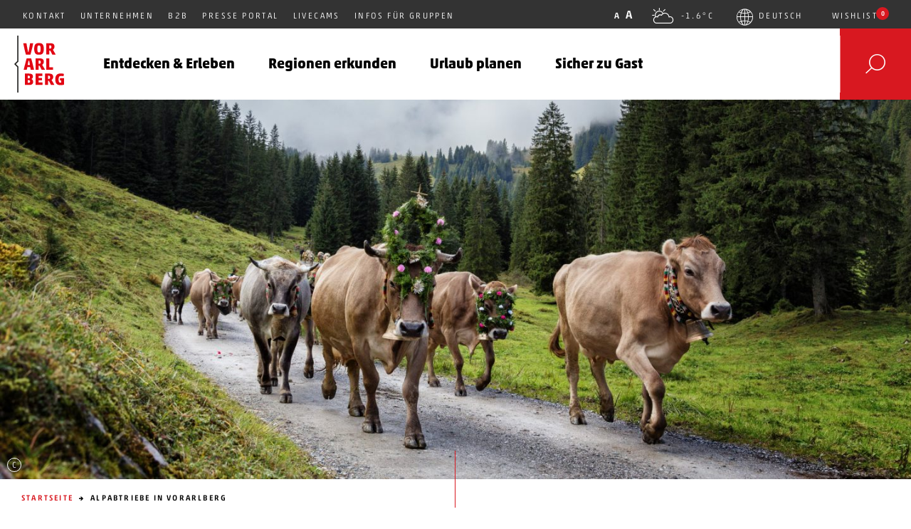

--- FILE ---
content_type: text/html; charset=UTF-8
request_url: https://www.vorarlberg.travel/aktivitaet/alpabtriebe-in-vorarlberg/
body_size: 26869
content:
<!DOCTYPE html>
<!--[if (IE 9) ]> <html class="no-js ie-9" lang="de-DE"><![endif]-->
<!--[if gt IE 9]><!-->
<html class="no-js" lang="de-DE"><!--<![endif]-->
    <head>
    <meta charset="utf-8">
    <meta http-equiv="x-ua-compatible" content="ie=edge">
    <title>Alpabtrieb (Almabtrieb) in Vorarlberg - gelebte Tradition</title>
    <meta name="viewport" content="width=device-width, initial-scale=1, maximum-scale=1, user-scalable=no">

    
        <meta name="p:domain_verify" content="738f549ca675c0a0ced96161c4e12f74"/>

    <!-- Google Tag Manager -->
    <script type="text/plain" data-webcare="statistic">(function(w,d,s,l,i){w[l]=w[l]||[];w[l].push({'gtm.start':
            new Date().getTime(),event:'gtm.js'});var f=d.getElementsByTagName(s)[0],
            j=d.createElement(s),dl=l!='dataLayer'?'&l='+l:'';j.async=true;j.src=
            'https://www.googletagmanager.com/gtm.js?id='+i+dl;f.parentNode.insertBefore(j,f);
        })(window,document,'script','dataLayer','GTM-MXFMCWS');</script>
    <!-- End Google Tag Manager -->

    <!-- Matomo Tag Manager -->
    <script  type="text/plain" data-webcare="close">
    var _mtm = window._mtm = window._mtm || [];
    _mtm.push({'mtm.startTime': (new Date().getTime()), 'event': 'mtm.Start'});
    (function() {
        var d=document, g=d.createElement('script'), s=d.getElementsByTagName('script')[0];
        g.async=true; g.src='https://cdn.matomo.cloud/vorarlberg-tourism.matomo.cloud/container_xNI01Dh5.js'; s.parentNode.insertBefore(g,s);
    })();
    </script>

    <script type="text/javascript">
    function getCustomCookie(name) {
        var value = "; " + document.cookie;
        var parts = value.split("; " + name + "=");
        if (parts.length == 2) return parts.pop().split(";").shift();
    }

    function loadMatomo() {
        var _mtm = window._mtm = window._mtm || [];
        _mtm.push({'mtm.startTime': (new Date().getTime()), 'event': 'mtm.Start'});
        (function() {
            var d=document, g=d.createElement('script'), s=d.getElementsByTagName('script')[0];
            g.async=true; g.src='https://cdn.matomo.cloud/vorarlberg-tourism.matomo.cloud/container_xNI01Dh5.js'; s.parentNode.insertBefore(g,s);
        })();
    }

    // Check consent status and load Matomo if allowed
    var cookieConsentMode = getCustomCookie('cookieconsent_status');
    if (cookieConsentMode === 'deny' || cookieConsentMode === 'allow') {
        loadMatomo();
    }
    </script>
    <!-- End Matomo Tag Manager -->

    <script type="text/javascript">
        var customPath = 'https://www.vorarlberg.travel/wp-content/themes/theme-vt/pub/fonts/myfonts';
    </script>

    <meta name='robots' content='index, follow, max-image-preview:large, max-snippet:-1, max-video-preview:-1' />
	<style>img:is([sizes="auto" i], [sizes^="auto," i]) { contain-intrinsic-size: 3000px 1500px }</style>
	<meta name="dlm-version" content="5.0.19">
	<!-- This site is optimized with the Yoast SEO Premium plugin v25.3.1 (Yoast SEO v25.3.1) - https://yoast.com/wordpress/plugins/seo/ -->
	<meta name="description" content="In den Vorarlberger Regionen wird der Alpabtrieb als Krönung des bäuerlichen Arbeitsjahres jedes Jahr im September groß gefeiert." />
	<link rel="canonical" href="https://www.vorarlberg.travel/aktivitaet/alpabtriebe-in-vorarlberg/" />
	<meta property="og:locale" content="de_DE" />
	<meta property="og:type" content="article" />
	<meta property="og:title" content="Alpabtriebe in Vorarlberg" />
	<meta property="og:description" content="In den Vorarlberger Regionen wird der Alpabtrieb als Krönung des bäuerlichen Arbeitsjahres jedes Jahr im September groß gefeiert." />
	<meta property="og:url" content="https://www.vorarlberg.travel/aktivitaet/alpabtriebe-in-vorarlberg/" />
	<meta property="og:site_name" content="Urlaub in Vorarlberg" />
	<meta property="article:modified_time" content="2025-08-26T21:02:31+00:00" />
	<meta property="og:image" content="https://www.vorarlberg.travel/wp-content/uploads/2022/04/alpabtrieb-alpe-spora-c-andreas-haller-montafon-tourismus-gmbh-1.jpg" />
	<meta property="og:image:width" content="2500" />
	<meta property="og:image:height" content="1667" />
	<meta property="og:image:type" content="image/jpeg" />
	<meta name="twitter:card" content="summary_large_image" />
	<script type="application/ld+json" class="yoast-schema-graph">{"@context":"https://schema.org","@graph":[{"@type":"WebPage","@id":"https://www.vorarlberg.travel/aktivitaet/alpabtriebe-in-vorarlberg/","url":"https://www.vorarlberg.travel/aktivitaet/alpabtriebe-in-vorarlberg/","name":"Alpabtrieb (Almabtrieb) in Vorarlberg - gelebte Tradition","isPartOf":{"@id":"http://www.vorarlberg.travel/#website"},"primaryImageOfPage":{"@id":"https://www.vorarlberg.travel/aktivitaet/alpabtriebe-in-vorarlberg/#primaryimage"},"image":{"@id":"https://www.vorarlberg.travel/aktivitaet/alpabtriebe-in-vorarlberg/#primaryimage"},"thumbnailUrl":"https://www.vorarlberg.travel/wp-content/uploads/2022/04/alpabtrieb-alpe-spora-c-andreas-haller-montafon-tourismus-gmbh-1.jpg","datePublished":"2022-04-20T13:16:08+00:00","dateModified":"2025-08-26T21:02:31+00:00","description":"In den Vorarlberger Regionen wird der Alpabtrieb als Krönung des bäuerlichen Arbeitsjahres jedes Jahr im September groß gefeiert.","breadcrumb":{"@id":"https://www.vorarlberg.travel/aktivitaet/alpabtriebe-in-vorarlberg/#breadcrumb"},"inLanguage":"de","potentialAction":[{"@type":"ReadAction","target":["https://www.vorarlberg.travel/aktivitaet/alpabtriebe-in-vorarlberg/"]}]},{"@type":"ImageObject","inLanguage":"de","@id":"https://www.vorarlberg.travel/aktivitaet/alpabtriebe-in-vorarlberg/#primaryimage","url":"https://www.vorarlberg.travel/wp-content/uploads/2022/04/alpabtrieb-alpe-spora-c-andreas-haller-montafon-tourismus-gmbh-1.jpg","contentUrl":"https://www.vorarlberg.travel/wp-content/uploads/2022/04/alpabtrieb-alpe-spora-c-andreas-haller-montafon-tourismus-gmbh-1.jpg","width":2500,"height":1667,"caption":"Alpabtrieb Alpe Spora (c) Andreas Haller - Montafon Tourismus GmbH"},{"@type":"BreadcrumbList","@id":"https://www.vorarlberg.travel/aktivitaet/alpabtriebe-in-vorarlberg/#breadcrumb","itemListElement":[{"@type":"ListItem","position":1,"name":"Startseite","item":"https://www.vorarlberg.travel/"},{"@type":"ListItem","position":2,"name":"Alpabtriebe in Vorarlberg"}]},{"@type":"WebSite","@id":"http://www.vorarlberg.travel/#website","url":"http://www.vorarlberg.travel/","name":"Urlaub in Vorarlberg","description":"Vorarlberg Tourismus","potentialAction":[{"@type":"SearchAction","target":{"@type":"EntryPoint","urlTemplate":"http://www.vorarlberg.travel/?s={search_term_string}"},"query-input":{"@type":"PropertyValueSpecification","valueRequired":true,"valueName":"search_term_string"}}],"inLanguage":"de"}]}</script>
	<!-- / Yoast SEO Premium plugin. -->



<link rel='stylesheet' id='wp-block-library-css' href='https://www.vorarlberg.travel/wp-includes/css/dist/block-library/style.min.css' type='text/css' media='all' />
<style id='classic-theme-styles-inline-css' type='text/css'>
/*! This file is auto-generated */
.wp-block-button__link{color:#fff;background-color:#32373c;border-radius:9999px;box-shadow:none;text-decoration:none;padding:calc(.667em + 2px) calc(1.333em + 2px);font-size:1.125em}.wp-block-file__button{background:#32373c;color:#fff;text-decoration:none}
</style>
<style id='global-styles-inline-css' type='text/css'>
:root{--wp--preset--aspect-ratio--square: 1;--wp--preset--aspect-ratio--4-3: 4/3;--wp--preset--aspect-ratio--3-4: 3/4;--wp--preset--aspect-ratio--3-2: 3/2;--wp--preset--aspect-ratio--2-3: 2/3;--wp--preset--aspect-ratio--16-9: 16/9;--wp--preset--aspect-ratio--9-16: 9/16;--wp--preset--color--black: #000000;--wp--preset--color--cyan-bluish-gray: #abb8c3;--wp--preset--color--white: #ffffff;--wp--preset--color--pale-pink: #f78da7;--wp--preset--color--vivid-red: #cf2e2e;--wp--preset--color--luminous-vivid-orange: #ff6900;--wp--preset--color--luminous-vivid-amber: #fcb900;--wp--preset--color--light-green-cyan: #7bdcb5;--wp--preset--color--vivid-green-cyan: #00d084;--wp--preset--color--pale-cyan-blue: #8ed1fc;--wp--preset--color--vivid-cyan-blue: #0693e3;--wp--preset--color--vivid-purple: #9b51e0;--wp--preset--gradient--vivid-cyan-blue-to-vivid-purple: linear-gradient(135deg,rgba(6,147,227,1) 0%,rgb(155,81,224) 100%);--wp--preset--gradient--light-green-cyan-to-vivid-green-cyan: linear-gradient(135deg,rgb(122,220,180) 0%,rgb(0,208,130) 100%);--wp--preset--gradient--luminous-vivid-amber-to-luminous-vivid-orange: linear-gradient(135deg,rgba(252,185,0,1) 0%,rgba(255,105,0,1) 100%);--wp--preset--gradient--luminous-vivid-orange-to-vivid-red: linear-gradient(135deg,rgba(255,105,0,1) 0%,rgb(207,46,46) 100%);--wp--preset--gradient--very-light-gray-to-cyan-bluish-gray: linear-gradient(135deg,rgb(238,238,238) 0%,rgb(169,184,195) 100%);--wp--preset--gradient--cool-to-warm-spectrum: linear-gradient(135deg,rgb(74,234,220) 0%,rgb(151,120,209) 20%,rgb(207,42,186) 40%,rgb(238,44,130) 60%,rgb(251,105,98) 80%,rgb(254,248,76) 100%);--wp--preset--gradient--blush-light-purple: linear-gradient(135deg,rgb(255,206,236) 0%,rgb(152,150,240) 100%);--wp--preset--gradient--blush-bordeaux: linear-gradient(135deg,rgb(254,205,165) 0%,rgb(254,45,45) 50%,rgb(107,0,62) 100%);--wp--preset--gradient--luminous-dusk: linear-gradient(135deg,rgb(255,203,112) 0%,rgb(199,81,192) 50%,rgb(65,88,208) 100%);--wp--preset--gradient--pale-ocean: linear-gradient(135deg,rgb(255,245,203) 0%,rgb(182,227,212) 50%,rgb(51,167,181) 100%);--wp--preset--gradient--electric-grass: linear-gradient(135deg,rgb(202,248,128) 0%,rgb(113,206,126) 100%);--wp--preset--gradient--midnight: linear-gradient(135deg,rgb(2,3,129) 0%,rgb(40,116,252) 100%);--wp--preset--font-size--small: 13px;--wp--preset--font-size--medium: 20px;--wp--preset--font-size--large: 36px;--wp--preset--font-size--x-large: 42px;--wp--preset--spacing--20: 0.44rem;--wp--preset--spacing--30: 0.67rem;--wp--preset--spacing--40: 1rem;--wp--preset--spacing--50: 1.5rem;--wp--preset--spacing--60: 2.25rem;--wp--preset--spacing--70: 3.38rem;--wp--preset--spacing--80: 5.06rem;--wp--preset--shadow--natural: 6px 6px 9px rgba(0, 0, 0, 0.2);--wp--preset--shadow--deep: 12px 12px 50px rgba(0, 0, 0, 0.4);--wp--preset--shadow--sharp: 6px 6px 0px rgba(0, 0, 0, 0.2);--wp--preset--shadow--outlined: 6px 6px 0px -3px rgba(255, 255, 255, 1), 6px 6px rgba(0, 0, 0, 1);--wp--preset--shadow--crisp: 6px 6px 0px rgba(0, 0, 0, 1);}:where(.is-layout-flex){gap: 0.5em;}:where(.is-layout-grid){gap: 0.5em;}body .is-layout-flex{display: flex;}.is-layout-flex{flex-wrap: wrap;align-items: center;}.is-layout-flex > :is(*, div){margin: 0;}body .is-layout-grid{display: grid;}.is-layout-grid > :is(*, div){margin: 0;}:where(.wp-block-columns.is-layout-flex){gap: 2em;}:where(.wp-block-columns.is-layout-grid){gap: 2em;}:where(.wp-block-post-template.is-layout-flex){gap: 1.25em;}:where(.wp-block-post-template.is-layout-grid){gap: 1.25em;}.has-black-color{color: var(--wp--preset--color--black) !important;}.has-cyan-bluish-gray-color{color: var(--wp--preset--color--cyan-bluish-gray) !important;}.has-white-color{color: var(--wp--preset--color--white) !important;}.has-pale-pink-color{color: var(--wp--preset--color--pale-pink) !important;}.has-vivid-red-color{color: var(--wp--preset--color--vivid-red) !important;}.has-luminous-vivid-orange-color{color: var(--wp--preset--color--luminous-vivid-orange) !important;}.has-luminous-vivid-amber-color{color: var(--wp--preset--color--luminous-vivid-amber) !important;}.has-light-green-cyan-color{color: var(--wp--preset--color--light-green-cyan) !important;}.has-vivid-green-cyan-color{color: var(--wp--preset--color--vivid-green-cyan) !important;}.has-pale-cyan-blue-color{color: var(--wp--preset--color--pale-cyan-blue) !important;}.has-vivid-cyan-blue-color{color: var(--wp--preset--color--vivid-cyan-blue) !important;}.has-vivid-purple-color{color: var(--wp--preset--color--vivid-purple) !important;}.has-black-background-color{background-color: var(--wp--preset--color--black) !important;}.has-cyan-bluish-gray-background-color{background-color: var(--wp--preset--color--cyan-bluish-gray) !important;}.has-white-background-color{background-color: var(--wp--preset--color--white) !important;}.has-pale-pink-background-color{background-color: var(--wp--preset--color--pale-pink) !important;}.has-vivid-red-background-color{background-color: var(--wp--preset--color--vivid-red) !important;}.has-luminous-vivid-orange-background-color{background-color: var(--wp--preset--color--luminous-vivid-orange) !important;}.has-luminous-vivid-amber-background-color{background-color: var(--wp--preset--color--luminous-vivid-amber) !important;}.has-light-green-cyan-background-color{background-color: var(--wp--preset--color--light-green-cyan) !important;}.has-vivid-green-cyan-background-color{background-color: var(--wp--preset--color--vivid-green-cyan) !important;}.has-pale-cyan-blue-background-color{background-color: var(--wp--preset--color--pale-cyan-blue) !important;}.has-vivid-cyan-blue-background-color{background-color: var(--wp--preset--color--vivid-cyan-blue) !important;}.has-vivid-purple-background-color{background-color: var(--wp--preset--color--vivid-purple) !important;}.has-black-border-color{border-color: var(--wp--preset--color--black) !important;}.has-cyan-bluish-gray-border-color{border-color: var(--wp--preset--color--cyan-bluish-gray) !important;}.has-white-border-color{border-color: var(--wp--preset--color--white) !important;}.has-pale-pink-border-color{border-color: var(--wp--preset--color--pale-pink) !important;}.has-vivid-red-border-color{border-color: var(--wp--preset--color--vivid-red) !important;}.has-luminous-vivid-orange-border-color{border-color: var(--wp--preset--color--luminous-vivid-orange) !important;}.has-luminous-vivid-amber-border-color{border-color: var(--wp--preset--color--luminous-vivid-amber) !important;}.has-light-green-cyan-border-color{border-color: var(--wp--preset--color--light-green-cyan) !important;}.has-vivid-green-cyan-border-color{border-color: var(--wp--preset--color--vivid-green-cyan) !important;}.has-pale-cyan-blue-border-color{border-color: var(--wp--preset--color--pale-cyan-blue) !important;}.has-vivid-cyan-blue-border-color{border-color: var(--wp--preset--color--vivid-cyan-blue) !important;}.has-vivid-purple-border-color{border-color: var(--wp--preset--color--vivid-purple) !important;}.has-vivid-cyan-blue-to-vivid-purple-gradient-background{background: var(--wp--preset--gradient--vivid-cyan-blue-to-vivid-purple) !important;}.has-light-green-cyan-to-vivid-green-cyan-gradient-background{background: var(--wp--preset--gradient--light-green-cyan-to-vivid-green-cyan) !important;}.has-luminous-vivid-amber-to-luminous-vivid-orange-gradient-background{background: var(--wp--preset--gradient--luminous-vivid-amber-to-luminous-vivid-orange) !important;}.has-luminous-vivid-orange-to-vivid-red-gradient-background{background: var(--wp--preset--gradient--luminous-vivid-orange-to-vivid-red) !important;}.has-very-light-gray-to-cyan-bluish-gray-gradient-background{background: var(--wp--preset--gradient--very-light-gray-to-cyan-bluish-gray) !important;}.has-cool-to-warm-spectrum-gradient-background{background: var(--wp--preset--gradient--cool-to-warm-spectrum) !important;}.has-blush-light-purple-gradient-background{background: var(--wp--preset--gradient--blush-light-purple) !important;}.has-blush-bordeaux-gradient-background{background: var(--wp--preset--gradient--blush-bordeaux) !important;}.has-luminous-dusk-gradient-background{background: var(--wp--preset--gradient--luminous-dusk) !important;}.has-pale-ocean-gradient-background{background: var(--wp--preset--gradient--pale-ocean) !important;}.has-electric-grass-gradient-background{background: var(--wp--preset--gradient--electric-grass) !important;}.has-midnight-gradient-background{background: var(--wp--preset--gradient--midnight) !important;}.has-small-font-size{font-size: var(--wp--preset--font-size--small) !important;}.has-medium-font-size{font-size: var(--wp--preset--font-size--medium) !important;}.has-large-font-size{font-size: var(--wp--preset--font-size--large) !important;}.has-x-large-font-size{font-size: var(--wp--preset--font-size--x-large) !important;}
:where(.wp-block-post-template.is-layout-flex){gap: 1.25em;}:where(.wp-block-post-template.is-layout-grid){gap: 1.25em;}
:where(.wp-block-columns.is-layout-flex){gap: 2em;}:where(.wp-block-columns.is-layout-grid){gap: 2em;}
:root :where(.wp-block-pullquote){font-size: 1.5em;line-height: 1.6;}
</style>
<link rel='stylesheet' id='wpml-legacy-dropdown-0-css' href='https://www.vorarlberg.travel/wp-content/plugins/sitepress-multilingual-cms/templates/language-switchers/legacy-dropdown/style.min.css' type='text/css' media='all' />
<style id='wpml-legacy-dropdown-0-inline-css' type='text/css'>
.wpml-ls-statics-shortcode_actions, .wpml-ls-statics-shortcode_actions .wpml-ls-sub-menu, .wpml-ls-statics-shortcode_actions a {border-color:#cdcdcd;}.wpml-ls-statics-shortcode_actions a, .wpml-ls-statics-shortcode_actions .wpml-ls-sub-menu a, .wpml-ls-statics-shortcode_actions .wpml-ls-sub-menu a:link, .wpml-ls-statics-shortcode_actions li:not(.wpml-ls-current-language) .wpml-ls-link, .wpml-ls-statics-shortcode_actions li:not(.wpml-ls-current-language) .wpml-ls-link:link {color:#444444;background-color:#ffffff;}.wpml-ls-statics-shortcode_actions .wpml-ls-sub-menu a:hover,.wpml-ls-statics-shortcode_actions .wpml-ls-sub-menu a:focus, .wpml-ls-statics-shortcode_actions .wpml-ls-sub-menu a:link:hover, .wpml-ls-statics-shortcode_actions .wpml-ls-sub-menu a:link:focus {color:#000000;background-color:#eeeeee;}.wpml-ls-statics-shortcode_actions .wpml-ls-current-language > a {color:#444444;background-color:#ffffff;}.wpml-ls-statics-shortcode_actions .wpml-ls-current-language:hover>a, .wpml-ls-statics-shortcode_actions .wpml-ls-current-language>a:focus {color:#000000;background-color:#eeeeee;}
</style>
<link data-minify="1" rel='stylesheet' id='towatheme-style-css' href='https://www.vorarlberg.travel/wp-content/cache/min/1/wp-content/themes/theme-vt/pub/css/main.min.css?ver=1767875753' type='text/css' media='all' />
<script type="text/javascript" src="https://www.vorarlberg.travel/wp-content/plugins/sitepress-multilingual-cms/templates/language-switchers/legacy-dropdown/script.min.js" id="wpml-legacy-dropdown-0-js"></script>
<script type="text/javascript" src="https://www.vorarlberg.travel/wp-includes/js/jquery/jquery.min.js" id="jquery-core-js"></script>
<script type="text/javascript" src="https://www.vorarlberg.travel/wp-includes/js/jquery/jquery-migrate.min.js" id="jquery-migrate-js"></script>
<script type="text/javascript" src="https://www.vorarlberg.travel/wp-content/themes/theme-vt/pub/js/header.min.js" id="header-js-js"></script>
<link rel="https://api.w.org/" href="https://www.vorarlberg.travel/wp-json/" /><link rel="EditURI" type="application/rsd+xml" title="RSD" href="https://www.vorarlberg.travel/xmlrpc.php?rsd" />
<link rel='shortlink' href='https://www.vorarlberg.travel/?p=69859' />
<link rel="alternate" title="oEmbed (JSON)" type="application/json+oembed" href="https://www.vorarlberg.travel/wp-json/oembed/1.0/embed?url=https%3A%2F%2Fwww.vorarlberg.travel%2Faktivitaet%2Falpabtriebe-in-vorarlberg%2F" />
<link rel="alternate" title="oEmbed (XML)" type="text/xml+oembed" href="https://www.vorarlberg.travel/wp-json/oembed/1.0/embed?url=https%3A%2F%2Fwww.vorarlberg.travel%2Faktivitaet%2Falpabtriebe-in-vorarlberg%2F&#038;format=xml" />
<meta name="generator" content="WPML ver:4.7.6 stt:1,3;" />
<link rel="icon" href="https://www.vorarlberg.travel/wp-content/uploads/2017/02/cropped-VT-Logo_4c_pos-150x150.jpg" sizes="32x32" />
<link rel="icon" href="https://www.vorarlberg.travel/wp-content/uploads/2017/02/cropped-VT-Logo_4c_pos-768x768.jpg" sizes="192x192" />
<link rel="apple-touch-icon" href="https://www.vorarlberg.travel/wp-content/uploads/2017/02/cropped-VT-Logo_4c_pos-768x768.jpg" />
<meta name="msapplication-TileImage" content="https://www.vorarlberg.travel/wp-content/uploads/2017/02/cropped-VT-Logo_4c_pos-768x768.jpg" />
<noscript><style id="rocket-lazyload-nojs-css">.rll-youtube-player, [data-lazy-src]{display:none !important;}</style></noscript>

    <script data-cfasync="false" src="/wp-content/themes/theme-vt/pub/js/vendor/modernizr/modernizr-3.3.1.min.js"></script>

    <script type="text/javascript">
        var MTIProjectId='6f4a3d3e-7547-4def-affa-0690e71a1c83';
        (function() {
            var mtiTracking = document.createElement('script');
            mtiTracking.type='text/javascript';
            mtiTracking.async='true';
            mtiTracking.src='https://www.vorarlberg.travel/wp-content/themes/theme-vt/pub/js/vendor/fonts.com/mtiFontTrackingCode.js';
            (document.getElementsByTagName('head')[0]||document.getElementsByTagName('body')[0]).appendChild( mtiTracking );
        })();
    </script>
                        
        
                <script src="https://curatedcultur.es/europe/at/vorarlberg/dispatch.js"></script>        <link data-minify="1" href="https://www.vorarlberg.travel/wp-content/cache/min/1/map/css/app.css?ver=1767875753" rel="stylesheet" />
    
    <style>
        #dr_cookie_banner_container {
            box-shadow: 10px 0px 10px 0 rgb(0 0 0 / 20%);
        }

        #cc-allow-01 {
            text-decoration: none;
            background: #e00;
            color: white !important;
        }
    </style>
<meta name="generator" content="WP Rocket 3.19.0.1" data-wpr-features="wpr_minify_js wpr_lazyload_images wpr_minify_css wpr_desktop" /></head>

    <body data-rsssl=1 class="wp-singular activity-template-default single single-activity postid-69859 wp-theme-theme-vt">
        <!--[if lt IE 9]>
<div class="browser-message">
    <p class="browser-message__text">Sie verwenden einen <strong>veralteten</strong> Browser. Bitte <a href="http://browsehappy.com/">aktualisieren Sie Ihren Browser</a> damit die Seite verwendet
        werden kann.</p>
</div>
<![endif]-->

<noscript>
    <div class="browser-message">
        <p class="browser-message__text">Sie haben Javascript deaktiviert. Bitte <a href="http://www.enable-javascript.com/">aktivieren Sie Javascript</a> damit die Seite verwendet werden kann.</p>
    </div>
</noscript>        <header data-rocket-location-hash="c7a3865f4018130f314e727d3d6fbb2e" class="header hidden-print">
    <div data-rocket-location-hash="38debfb0304d3fa6906b390865c8c9d8" class="header__meta hidden-xs hidden-sm" role="complementary" aria-label="Meta Informationen">
        <div data-rocket-location-hash="8946649aed4848aca431fab446c6b5f1" class="header__meta-container">
            <!-- Linke Seite: Info und Top-Links -->
            <ul class="header__meta-left gl-list-inline hidden-xs-hidden-sm" role="list">
                <li role="listitem">
                    <p class="header__meta-text gl-no-margin">
                        Offizielles Tourismusportal Vorarlberg
                    </p>
                </li>
                                    <li class="header__meta-item" role="listitem">
                        <a
                            href="https://www.vorarlberg.travel/kontakt-information/"
                            class="menu-item menu-item-type-post_type menu-item-object-page menu-item-142"
                                                    >
                            Kontakt
                        </a>
                    </li>
                                    <li class="header__meta-item" role="listitem">
                        <a
                            href="https://vorarlberg.travel/gmbh"
                            class="menu-item menu-item-type-custom menu-item-object-custom menu-item-18028"
                                                            target="_blank"
                                rel="noopener noreferrer"
                                aria-label="Unternehmen (öffnet in neuem Fenster)"
                                                    >
                            Unternehmen
                        </a>
                    </li>
                                    <li class="header__meta-item" role="listitem">
                        <a
                            href="https://www.vorarlberg.travel/b2b/"
                            class="menu-item menu-item-type-post_type menu-item-object-page menu-item-26067"
                                                    >
                            B2B
                        </a>
                    </li>
                                    <li class="header__meta-item" role="listitem">
                        <a
                            href="https://www.vorarlberg.travel/presse-portal/"
                            class="menu-item menu-item-type-post_type menu-item-object-page menu-item-86897"
                                                    >
                            Presse Portal
                        </a>
                    </li>
                                    <li class="header__meta-item" role="listitem">
                        <a
                            href="http://www.vorarlberg.travel/livecams-webcams-vorarlberg/"
                            class="menu-item menu-item-type-post_type menu-item-object-page menu-item-18035"
                                                    >
                            Livecams
                        </a>
                    </li>
                                    <li class="header__meta-item" role="listitem">
                        <a
                            href="https://www.vorarlberg.travel/gruppenreisen-vorarlberg"
                            class="menu-item menu-item-type-custom menu-item-object-custom menu-item-46204"
                                                            target="_blank"
                                rel="noopener noreferrer"
                                aria-label="Infos für Gruppen (öffnet in neuem Fenster)"
                                                    >
                            Infos für Gruppen
                        </a>
                    </li>
                            </ul>

            <!-- Rechte Seite: Schriftgröße, Wetter, Sprache, Wunschliste -->
            <ul class="header__meta-right gl-list-inline hidden-xs" role="list">
                <!-- Schriftgröße -->
                <li role="listitem">
                    <div class="header__fz header__meta-item" role="group" aria-label="Schriftgröße ändern">
                        <button type="button" class="header__fz-item header__fz-item-xs" aria-label="Kleine Schriftgröße">A</button>
                        <button type="button" class="header__fz-item header__fz-item-sm" aria-label="Normale Schriftgröße">A</button>
                                            </div>
                </li>

                <!-- Wetter -->
                <li role="listitem">
                    <button
                        class="header__meta-item header__weather icon--bf icon--D"
                        data-ontoggle="on-overlay on-overlay-weather"
                        aria-pressed="false"
                        aria-label="Wetter anzeigen"
                    >
                        -1.6°C
                    </button>
                </li>

                <!-- Sprache -->
                <li role="listitem">
                    <div class="dropdown dropdown--meta">
                                                                                    <button
                                    id="dropdown-lang"
                                    class="header__meta-item header__meta-item--icon dropdown__header"
                                    data-toggle="dropdown"
                                    aria-haspopup="true"
                                    aria-expanded="false"
                                    aria-label="Sprache auswählen"
                                >
                                    <span class="header__language-switcher__current-language icon--bf icon--globe">Deutsch</span>
                                </button>
                                                                                                        
                        <ul class="dropdown__content" aria-labelledby="dropdown-lang" role="menu">
                                                                                                                                                            <li class="dropdown__item" role="none">
                                        <a
                                            href="https://www.vorarlberg.travel/en/activity/alpabtrieb-vorarlberg/"
                                            target="_blank"
                                            rel="noopener noreferrer"
                                            class="dropdown__link"
                                            role="menuitem"
                                            aria-label="English (öffnet in neuem Fenster)"
                                        >
                                            English
                                        </a>
                                    </li>
                                                                                    </ul>
                    </div>
                </li>

                <!-- Wunschliste -->
                <li role="listitem">
                    <div class="dropdown dropdown--meta">
                        <button
                            id="dropdown-wishlist"
                            class="header__meta-item dropdown__header"
                            data-toggle="dropdown"
                            aria-haspopup="true"
                            aria-expanded="false"
                            aria-label="Wunschliste öffnen"
                        >
                            Wishlist
                            <span class="header__wishlist">
                                <span class="wishlist--length" aria-hidden="true"></span>
                            </span>
                        </button>

                        <ul class="dropdown__content wishlist" aria-labelledby="dropdown-wishlist" role="menu">
                            <li class="dropdown__item" role="none">
                                <a
                                    href="#"
                                    data-wishlist-item="&#x7B;&quot;id&quot;&#x3A;69859,&quot;title&quot;&#x3A;&quot;Alpabtriebe&#x20;in&#x20;Vorarlberg&quot;,&quot;link&quot;&#x3A;&quot;https&#x3A;&#x5C;&#x2F;&#x5C;&#x2F;www.vorarlberg.travel&#x5C;&#x2F;aktivitaet&#x5C;&#x2F;alpabtriebe-in-vorarlberg&#x5C;&#x2F;&quot;&#x7D;"
                                    class="dropdown__link wishlist--add"
                                    role="menuitem"
                                >
                                    hinzufügen
                                </a>
                            </li>
                        </ul>
                    </div>
                </li>
            </ul>
        </div>
    </div>

    <div data-rocket-location-hash="93e394d6a8b033ed5f7c77e3bef1e1b2" class="header__main" role="banner">
        <div data-rocket-location-hash="aab280119d6093457043768f487ef4b3" class="header__main-container">

            <!-- Logo: Startseite -->
            <a href="https://www.vorarlberg.travel" class="logo logo--header" aria-label="Zur Startseite von Vorarlberg Tourismus">
                <img
                    src="data:image/svg+xml,%3Csvg%20xmlns='http://www.w3.org/2000/svg'%20viewBox='0%200%200%200'%3E%3C/svg%3E"
                    alt="Vorarlberg Tourismus"
                    title="Vorarlberg Tourismus"
                data-lazy-src="https://www.vorarlberg.travel/wp-content/themes/theme-vt/pub/img/logo.svg" ><noscript><img
                    src="https://www.vorarlberg.travel/wp-content/themes/theme-vt/pub/img/logo.svg"
                    alt="Vorarlberg Tourismus"
                    title="Vorarlberg Tourismus"
                ></noscript>
            </a>

            <nav class="nav nav--desktop hidden-xs hidden-sm" role="navigation" aria-label="Hauptnavigation">
    <div class="">
        <ul class="gl-list-inline nav__level1" role="menubar">

                                            <li class="nav__item nav__has-content" role="none">
                    <a href="#" class="nav__link" tabindex="-1" target="" role="menuitem" >
                        <h4 class="gl-no-margin">
                            Entdecken & Erleben
                        </h4>
                    </a>
                                            <div class="nav__content tab tab--header" tabindex="0" role="region" aria-label="Entdecken & Erleben">
                            <div class="container" tabindex="0">
                                <button class="nav__close" aria-label="Menü schließen">Schließen</button>

                                                                    <ul class="tab__nav gl-list-inline" role="tablist">
                                        <li role="presentation" class="tab__nav-item active">
                                            <a href="#season-desktop-summer-1" class="tab__link" aria-controls="season-desktop-summer" role="tab" data-toggle="tab">
                                                Sommer
                                            </a>
                                        </li>
                                        <li role="presentation" class="tab__nav-item ">
                                            <a href="#season-desktop-winter-1" class="tab__link" aria-controls="season-desktop-winter" role="tab" data-toggle="tab">
                                                Winter
                                            </a>
                                        </li>
                                    </ul>
                                
                                <ul class="tab__content">
                                    <li class="tab__pane active" id="season-desktop-summer-1" role="tabpanel" aria-labelledby="tab-summer-1" tabindex="0">
                                        <div class="row">
                                                                                                                                                <div class="col-xs-12">
                                                                                                                                                                                                        <a href="https://www.vorarlberg.travel/aktivitaet/fruehling/"  class="teaser-figure mb-10">
                                                        <figure>
                                                            <img src="data:image/svg+xml,%3Csvg%20xmlns='http://www.w3.org/2000/svg'%20viewBox='0%200%200%200'%3E%3C/svg%3E" alt="Markt am Kirchplatz Schruns © Agnes Ammann / Vorarlberg Tourismus" title="Markt am Kirchplatz Schruns © Agnes Ammann / Vorarlberg Tourismus" class="img-responsive" data-lazy-src="https://www.vorarlberg.travel/wp-content/uploads/2019/12/eyebase/markt-am-kirchplatz-schruns-350x250.jpg"><noscript><img src="https://www.vorarlberg.travel/wp-content/uploads/2019/12/eyebase/markt-am-kirchplatz-schruns-350x250.jpg" alt="Markt am Kirchplatz Schruns © Agnes Ammann / Vorarlberg Tourismus" title="Markt am Kirchplatz Schruns © Agnes Ammann / Vorarlberg Tourismus" class="img-responsive"></noscript>
                                                            <figcaption class="teaser-figure__caption">
                                                                Frühling in Vorarlberg – 10 Tipps für das Frühjahr
                                                            </figcaption>
                                                        </figure>
                                                    </a>
                                                                                                                                                                                                                                                                                                                                                    <a href="https://www.vorarlberg.travel/kultur-brauchtum/veranstaltungen/"  class="teaser-figure mb-10">
                                                        <figure>
                                                            <img src="data:image/svg+xml,%3Csvg%20xmlns='http://www.w3.org/2000/svg'%20viewBox='0%200%200%200'%3E%3C/svg%3E" alt="Funken Gargellen (c) Montafon Tourismus - Andreas Haller (3).jpg" title="Funken Gargellen (c) Montafon Tourismus &#8211; Andreas Haller (3).jpg" class="img-responsive" data-lazy-src="https://www.vorarlberg.travel/wp-content/uploads/2024/07/funken-gargellen-c-andreas-haller-montafon-tourismus-gmbh-schruns-350x250.jpg"><noscript><img src="https://www.vorarlberg.travel/wp-content/uploads/2024/07/funken-gargellen-c-andreas-haller-montafon-tourismus-gmbh-schruns-350x250.jpg" alt="Funken Gargellen (c) Montafon Tourismus - Andreas Haller (3).jpg" title="Funken Gargellen (c) Montafon Tourismus &#8211; Andreas Haller (3).jpg" class="img-responsive"></noscript>
                                                            <figcaption class="teaser-figure__caption">
                                                                Veranstaltungstipps
                                                            </figcaption>
                                                        </figure>
                                                    </a>
                                                                                                                                                                                                                                                                                                                                                    <a href="https://www.vorarlberg.travel/kultur-brauchtum/kulturfestivals/"  class="teaser-figure mb-10">
                                                        <figure>
                                                            <img src="data:image/svg+xml,%3Csvg%20xmlns='http://www.w3.org/2000/svg'%20viewBox='0%200%200%200'%3E%3C/svg%3E" alt="jazzambach26 Rafael Freis Heart Bop auf der Bühne" title="jazzambach26_Rafael Freis Heart Bop Conspiracy by Paul Trummer" class="img-responsive" data-lazy-src="https://www.vorarlberg.travel/wp-content/uploads/2026/01/jazzambach26_rafael-freis-heart-bop-conspiracy-by-paul-trummer-350x250.jpg"><noscript><img src="https://www.vorarlberg.travel/wp-content/uploads/2026/01/jazzambach26_rafael-freis-heart-bop-conspiracy-by-paul-trummer-350x250.jpg" alt="jazzambach26 Rafael Freis Heart Bop auf der Bühne" title="jazzambach26_Rafael Freis Heart Bop Conspiracy by Paul Trummer" class="img-responsive"></noscript>
                                                            <figcaption class="teaser-figure__caption">
                                                                Festivals 2026
                                                            </figcaption>
                                                        </figure>
                                                    </a>
                                                                                                                                                                                                                                                                                                                                                                                                                                                                                                                                                                                                                                                                                                                                        </div>
                                                                                            
                                                                                                                                                                                                                                                                                                                                                                                                                                    <div class="col-xs-12">
                                                        <dl class="nav__level3">
                                                            <dt class="nav__item--title">
                                                                                                                                    <strong>Aktivitäten im Sommer</strong>
                                                                                                                            </dt>
                                                                                                                                                                                                <dd class="nav__item nav__item--content">
                                                                        <a href="https://www.vorarlberg.travel/aktivitaeten/wandern-in-vorarlberg/" >Wandern</a>
                                                                    </dd>
                                                                                                                                    <dd class="nav__item nav__item--content">
                                                                        <a href="https://www.vorarlberg.travel/aktivitaeten/natur-und-bergerlebnis/" >Natur- und Bergerlebnisse</a>
                                                                    </dd>
                                                                                                                                    <dd class="nav__item nav__item--content">
                                                                        <a href="https://www.vorarlberg.travel/aktivitaeten/rad-und-mountainbike/" >Rad/Mountainbike/E-Bike</a>
                                                                    </dd>
                                                                                                                                    <dd class="nav__item nav__item--content">
                                                                        <a href="https://www.vorarlberg.travel/aktivitaeten/familienurlaub-sommer-vorarlberg/" >Familienurlaub</a>
                                                                    </dd>
                                                                                                                                    <dd class="nav__item nav__item--content">
                                                                        <a href="https://www.vorarlberg.travel/aktivitaet/v-card-vorarlberg/" >V-CARD Vorarlberg</a>
                                                                    </dd>
                                                                                                                                    <dd class="nav__item nav__item--content">
                                                                        <a href="https://www.vorarlberg.travel/aktivitaeten/outdoor-erlebnisse-vorarlberg/" >Outdoor</a>
                                                                    </dd>
                                                                                                                                    <dd class="nav__item nav__item--content">
                                                                        <a href="https://www.vorarlberg.travel/aktivitaeten/golfurlaub-in-vorarlberg-oesterreich/" >Golfurlaub</a>
                                                                    </dd>
                                                                                                                                    <dd class="nav__item nav__item--content">
                                                                        <a href="https://www.vorarlberg.travel/aktivitaeten/urlaub-am-wasser/" >Auszeit am Wasser</a>
                                                                    </dd>
                                                                                                                                    <dd class="nav__item nav__item--content">
                                                                        <a href="https://www.vorarlberg.travel/tagung-und-kongress-locations-vorarlberg/" >Tagung und Kongress</a>
                                                                    </dd>
                                                                                                                                                                                    </dl>
                                                    </div>
                                                                                                                                                                                                <div class="col-xs-12">
                                                        <dl class="nav__level3">
                                                            <dt class="nav__item--title">
                                                                                                                                    <strong>Land und Kultur</strong>
                                                                                                                            </dt>
                                                                                                                                                                                                <dd class="nav__item nav__item--content">
                                                                        <a href="https://www.vorarlberg.travel/land-und-kultur/lebensraum-vorarlberg/" >Lebensraum Vorarlberg</a>
                                                                    </dd>
                                                                                                                                    <dd class="nav__item nav__item--content">
                                                                        <a href="https://www.vorarlberg.travel/architektur-baukultur/" >Architektur/Baukultur</a>
                                                                    </dd>
                                                                                                                                    <dd class="nav__item nav__item--content">
                                                                        <a href="https://www.vorarlberg.travel/kultur-brauchtum/" >Kultur und Brauchtum</a>
                                                                    </dd>
                                                                                                                                    <dd class="nav__item nav__item--content">
                                                                        <a href="https://www.vorarlberg.travel/kultur-brauchtum/veranstaltungen/" >Veranstaltungen</a>
                                                                    </dd>
                                                                                                                                    <dd class="nav__item nav__item--content">
                                                                        <a href="https://www.vorarlberg.travel/land-und-kultur/souvenirs/" >Made in Vorarlberg</a>
                                                                    </dd>
                                                                                                                                                                                    </dl>
                                                    </div>
                                                                                                                                                                                                <div class="col-xs-12">
                                                        <dl class="nav__level3">
                                                            <dt class="nav__item--title">
                                                                                                                                    <strong>Wohlfühlen und Genießen</strong>
                                                                                                                            </dt>
                                                                                                                                                                                                <dd class="nav__item nav__item--content">
                                                                        <a href="https://www.vorarlberg.travel/kulinarik-essen-und-trinken-in-vorarlberg-2/" >Kulinarik/Genuss</a>
                                                                    </dd>
                                                                                                                                    <dd class="nav__item nav__item--content">
                                                                        <a href="https://www.vorarlberg.travel/wohlfuehlen-und-geniessen/wellnessurlaub/" >Wellnessurlaub</a>
                                                                    </dd>
                                                                                                                                    <dd class="nav__item nav__item--content">
                                                                        <a href="https://www.vorarlberg.travel/wohlfuehlen-und-geniessen/wellnesshotels-vorarlberg/" >Wellnesshotels</a>
                                                                    </dd>
                                                                                                                                                                                    </dl>
                                                    </div>
                                                                                                                                    </div>
                                    </li>
                                    <li class="tab__pane " id="season-desktop-winter-1" role="tabpanel" aria-labelledby="tab-winter-1" tabindex="0">
                                        <div class="row">
                                                                                                                                                                                                                                                                                                                                    <div class="col-xs-12">
                                                                                                                                                                                                                                                        <a href="https://www.vorarlberg.travel/skigebiete/"  class="teaser-figure mb-10">
                                                                    <figure>
                                                                        <img src="data:image/svg+xml,%3Csvg%20xmlns='http://www.w3.org/2000/svg'%20viewBox='0%200%200%200'%3E%3C/svg%3E" alt="Zwei Skifahren stehen im Skigebiet Golm, im HIntergrund die Bergstation, ein paar Wolken am blauen Himmel" title="Skifahren am Golm im Montafon, Skigebiete in Vorarlberg (c) Stefan Kothner I Montafon Tourismus GmbH" class="img-responsive" data-lazy-src="https://www.vorarlberg.travel/wp-content/uploads/2022/01/skifahren-am-golm-c-stefan-kothner-montafon-tourismus-gmbh-schruns2-350x250.jpg"><noscript><img src="https://www.vorarlberg.travel/wp-content/uploads/2022/01/skifahren-am-golm-c-stefan-kothner-montafon-tourismus-gmbh-schruns2-350x250.jpg" alt="Zwei Skifahren stehen im Skigebiet Golm, im HIntergrund die Bergstation, ein paar Wolken am blauen Himmel" title="Skifahren am Golm im Montafon, Skigebiete in Vorarlberg (c) Stefan Kothner I Montafon Tourismus GmbH" class="img-responsive"></noscript>
                                                                        <figcaption class="teaser-figure__caption">
                                                                            Alle Skigebiete in Vorarlberg
                                                                        </figcaption>
                                                                    </figure>
                                                                </a>
                                                                                                                                                                                                                                                                                                                                                                                                                                        <a href="https://www.vorarlberg.travel/winterurlaub-in-vorarlberg/winterwandern/"  class="teaser-figure mb-10">
                                                                    <figure>
                                                                        <img src="data:image/svg+xml,%3Csvg%20xmlns='http://www.w3.org/2000/svg'%20viewBox='0%200%200%200'%3E%3C/svg%3E" alt="Winterwandern, Winter Hiking in Vorarlberg, Schröcken, Bregenzerwald Winterwanderung (c) walser-image.com" title="Winterwandern, Winter Hiking in Vorarlberg, Schröcken, Bregenzerwald Winterwanderung (c) walser-image.com" class="img-responsive" data-lazy-src="https://www.vorarlberg.travel/wp-content/uploads/2016/09/Winterwanderwege-Schroecken-Bregenzerwaldcwalser-image.com-Vorarlberg-Tourismus-350x250.jpg"><noscript><img src="https://www.vorarlberg.travel/wp-content/uploads/2016/09/Winterwanderwege-Schroecken-Bregenzerwaldcwalser-image.com-Vorarlberg-Tourismus-350x250.jpg" alt="Winterwandern, Winter Hiking in Vorarlberg, Schröcken, Bregenzerwald Winterwanderung (c) walser-image.com" title="Winterwandern, Winter Hiking in Vorarlberg, Schröcken, Bregenzerwald Winterwanderung (c) walser-image.com" class="img-responsive"></noscript>
                                                                        <figcaption class="teaser-figure__caption">
                                                                            Winterwandern in Vorarlberg
                                                                        </figcaption>
                                                                    </figure>
                                                                </a>
                                                                                                                                                                                                                                                                                                                                                                                                                                        <a href="https://www.vorarlberg.travel/kultur-brauchtum/veranstaltungen/"  class="teaser-figure mb-10">
                                                                    <figure>
                                                                        <img src="data:image/svg+xml,%3Csvg%20xmlns='http://www.w3.org/2000/svg'%20viewBox='0%200%200%200'%3E%3C/svg%3E" alt="Funken Gargellen (c) Montafon Tourismus - Andreas Haller (3).jpg" title="Funken Gargellen (c) Montafon Tourismus &#8211; Andreas Haller (3).jpg" class="img-responsive" data-lazy-src="https://www.vorarlberg.travel/wp-content/uploads/2024/07/funken-gargellen-c-andreas-haller-montafon-tourismus-gmbh-schruns-350x250.jpg"><noscript><img src="https://www.vorarlberg.travel/wp-content/uploads/2024/07/funken-gargellen-c-andreas-haller-montafon-tourismus-gmbh-schruns-350x250.jpg" alt="Funken Gargellen (c) Montafon Tourismus - Andreas Haller (3).jpg" title="Funken Gargellen (c) Montafon Tourismus &#8211; Andreas Haller (3).jpg" class="img-responsive"></noscript>
                                                                        <figcaption class="teaser-figure__caption">
                                                                            Veranstaltungen
                                                                        </figcaption>
                                                                    </figure>
                                                                </a>
                                                                                                                                                                                                                                                                                                                                                                                                                                                                                                                                                                                                                                                                                                                                                                                                                                                                                                                            </div>
                                                                                                                    
                                                                                                                                                                                                                                                                                                                                                                                                                                                                                                                                                <div class="col-xs-12">
                                                                    <dl class="nav__level3">
                                                                        <dt class="nav__item--title">
                                                                                                                                                            <strong>Aktivitäten im Winter</strong>
                                                                                                                                                    </dt>
                                                                                                                                                                                                                                    <dd class="nav__item nav__item--content">
                                                                                    <a href="https://www.vorarlberg.travel/skifahren-vorarlberg-schneesicher/" >Skifahren in Vorarlberg</a>
                                                                                </dd>
                                                                                                                                                            <dd class="nav__item nav__item--content">
                                                                                    <a href="https://www.vorarlberg.travel/skigebiete/" >Alle Skigebiete in Vorarlberg</a>
                                                                                </dd>
                                                                                                                                                            <dd class="nav__item nav__item--content">
                                                                                    <a href="https://www.vorarlberg.travel/aktivitaet/snowparks-in-vorarlberg/" >Snow- und Funparks</a>
                                                                                </dd>
                                                                                                                                                            <dd class="nav__item nav__item--content">
                                                                                    <a href="https://www.vorarlberg.travel/winterurlaub-in-vorarlberg/winterwandern/" >Winterwandern</a>
                                                                                </dd>
                                                                                                                                                            <dd class="nav__item nav__item--content">
                                                                                    <a href="https://www.vorarlberg.travel/langlaufen-loipen-vorarlberg/" >Langlaufen</a>
                                                                                </dd>
                                                                                                                                                            <dd class="nav__item nav__item--content">
                                                                                    <a href="https://www.vorarlberg.travel/rodeln/" >Rodeln</a>
                                                                                </dd>
                                                                                                                                                            <dd class="nav__item nav__item--content">
                                                                                    <a href="https://www.vorarlberg.travel/familienurlaub-winter/" >Familienurlaub im Winter</a>
                                                                                </dd>
                                                                                                                                                            <dd class="nav__item nav__item--content">
                                                                                    <a href="https://www.vorarlberg.travel/aktivitaeten-abseits-der-piste/" >Winter abseits der Piste</a>
                                                                                </dd>
                                                                                                                                                            <dd class="nav__item nav__item--content">
                                                                                    <a href="https://www.vorarlberg.travel/tagung-und-kongress-locations-vorarlberg/" >Tagung und Kongress</a>
                                                                                </dd>
                                                                                                                                                                                                                        </dl>
                                                                </div>
                                                                                                                                                                                                                                                <div class="col-xs-12">
                                                                    <dl class="nav__level3">
                                                                        <dt class="nav__item--title">
                                                                                                                                                            <strong>Land und Kultur</strong>
                                                                                                                                                    </dt>
                                                                                                                                                                                                                                    <dd class="nav__item nav__item--content">
                                                                                    <a href="https://www.vorarlberg.travel/land-und-kultur/lebensraum-vorarlberg/" >Lebensraum Vorarlberg</a>
                                                                                </dd>
                                                                                                                                                            <dd class="nav__item nav__item--content">
                                                                                    <a href="https://www.vorarlberg.travel/architektur-baukultur/" >Architektur/Baukultur</a>
                                                                                </dd>
                                                                                                                                                            <dd class="nav__item nav__item--content">
                                                                                    <a href="https://www.vorarlberg.travel/kultur-brauchtum/" >Kultur und Brauchtum</a>
                                                                                </dd>
                                                                                                                                                            <dd class="nav__item nav__item--content">
                                                                                    <a href="https://www.vorarlberg.travel/kultur-brauchtum/veranstaltungen/" >Veranstaltungen</a>
                                                                                </dd>
                                                                                                                                                            <dd class="nav__item nav__item--content">
                                                                                    <a href="https://www.vorarlberg.travel/land-und-kultur/souvenirs/" >Made in Vorarlberg</a>
                                                                                </dd>
                                                                                                                                                            <dd class="nav__item nav__item--content">
                                                                                    <a href="https://www.vorarlberg.travel/magazin/" >VORARLBERG MAGAZIN</a>
                                                                                </dd>
                                                                                                                                                                                                                        </dl>
                                                                </div>
                                                                                                                                                                                                                                                <div class="col-xs-12">
                                                                    <dl class="nav__level3">
                                                                        <dt class="nav__item--title">
                                                                                                                                                            <strong>Wohlfühlen und Genießen</strong>
                                                                                                                                                    </dt>
                                                                                                                                                                                                                                    <dd class="nav__item nav__item--content">
                                                                                    <a href="https://www.vorarlberg.travel/kulinarik-essen-und-trinken-in-vorarlberg-2/" >Kulinarik/Genuss</a>
                                                                                </dd>
                                                                                                                                                            <dd class="nav__item nav__item--content">
                                                                                    <a href="https://www.vorarlberg.travel/wohlfuehlen-und-geniessen/wellnessurlaub/" >Wellnessurlaub</a>
                                                                                </dd>
                                                                                                                                                            <dd class="nav__item nav__item--content">
                                                                                    <a href="https://www.vorarlberg.travel/wohlfuehlen-und-geniessen/wellnesshotels-vorarlberg/" >Wellnesshotels</a>
                                                                                </dd>
                                                                                                                                                                                                                        </dl>
                                                                </div>
                                                                                                                                                                                                                                                                                                                                                                                                        </div>
                                    </li>
                                </ul>
                            </div>
                        </div>
                                    </li>
                                            <li class="nav__item nav__has-content" role="none">
                    <a href="#" class="nav__link" tabindex="-1" target="" role="menuitem" >
                        <h4 class="gl-no-margin">
                            Regionen erkunden
                        </h4>
                    </a>
                                            <div class="nav__content tab tab--header" tabindex="0" role="region" aria-label="Regionen erkunden">
                            <div class="container" tabindex="0">
                                <button class="nav__close" aria-label="Menü schließen">Schließen</button>

                                
                                <ul class="tab__content">
                                    <li class="tab__pane active" id="season-desktop-summer-2" role="tabpanel" aria-labelledby="tab-summer-2" tabindex="0">
                                        <div class="row">
                                                                                                                                                <div class="col-xs-12">
                                                                                                                                                                                                        <a href="https://www.vorarlberg.travel/urlaubsregionen/"  class="teaser-figure mb-10">
                                                        <figure>
                                                            <img src="data:image/svg+xml,%3Csvg%20xmlns='http://www.w3.org/2000/svg'%20viewBox='0%200%200%200'%3E%3C/svg%3E" alt="Blick auf Gaschurn im Montafon im Winter" title="Gaschurn Montafon im Winter © Stefan Kothner / Montafon Tourismus GmbH" class="img-responsive" data-lazy-src="https://www.vorarlberg.travel/wp-content/uploads/2021/01/gaschurn-im-winter-c-stefan-kothner-montafon-tourismus-gmbh-350x250.jpg"><noscript><img src="https://www.vorarlberg.travel/wp-content/uploads/2021/01/gaschurn-im-winter-c-stefan-kothner-montafon-tourismus-gmbh-350x250.jpg" alt="Blick auf Gaschurn im Montafon im Winter" title="Gaschurn Montafon im Winter © Stefan Kothner / Montafon Tourismus GmbH" class="img-responsive"></noscript>
                                                            <figcaption class="teaser-figure__caption">
                                                                Urlaubs- und Freizeitregionen in Vorarlberg
                                                            </figcaption>
                                                        </figure>
                                                    </a>
                                                                                                                                                                                                                                                                                                                                                    <a href="https://www.vorarlberg.travel/vorarlberg-von-oben/"  class="teaser-figure mb-10">
                                                        <figure>
                                                            <img src="data:image/svg+xml,%3Csvg%20xmlns='http://www.w3.org/2000/svg'%20viewBox='0%200%200%200'%3E%3C/svg%3E" alt="Bregenz Panorama, Einreise © Oberhauser Photography / Vorarlberg Tourismus" title="Bregenz Panorama, Einreise © Oberhauser Photography / Vorarlberg Tourismus" class="img-responsive" data-lazy-src="https://www.vorarlberg.travel/wp-content/uploads/2021/09/eyebase/bregenz-panoramajpg-156894-350x250.jpg"><noscript><img src="https://www.vorarlberg.travel/wp-content/uploads/2021/09/eyebase/bregenz-panoramajpg-156894-350x250.jpg" alt="Bregenz Panorama, Einreise © Oberhauser Photography / Vorarlberg Tourismus" title="Bregenz Panorama, Einreise © Oberhauser Photography / Vorarlberg Tourismus" class="img-responsive"></noscript>
                                                            <figcaption class="teaser-figure__caption">
                                                                Vorarlberg von oben
                                                            </figcaption>
                                                        </figure>
                                                    </a>
                                                                                                                                                                                                                                                                                                                                                </div>
                                                                                            
                                                                                                                                                                                                                                                                                                                                        <div class="col-xs-12">
                                                        <dl class="nav__level3">
                                                            <dt class="nav__item--title">
                                                                                                                                    <strong>Regionen</strong>
                                                                                                                            </dt>
                                                                                                                                                                                                <dd class="nav__item nav__item--content">
                                                                        <a href="https://www.vorarlberg.travel/regionen/alpenregion-vorarlberg/" >Alpenregion Vorarlberg</a>
                                                                    </dd>
                                                                                                                                    <dd class="nav__item nav__item--content">
                                                                        <a href="https://www.vorarlberg.travel/regionen/bodensee-vorarlberg/" >Bodensee-Vorarlberg</a>
                                                                    </dd>
                                                                                                                                    <dd class="nav__item nav__item--content">
                                                                        <a href="https://www.vorarlberg.travel/regionen/bregenzerwald/" >Bregenzerwald</a>
                                                                    </dd>
                                                                                                                                    <dd class="nav__item nav__item--content">
                                                                        <a href="https://www.vorarlberg.travel/regionen/kleinwalsertal/" >Kleinwalsertal</a>
                                                                    </dd>
                                                                                                                                    <dd class="nav__item nav__item--content">
                                                                        <a href="https://www.vorarlberg.travel/regionen/lech-zuers-stuben-am-arlberg/" >Lech Zürs &#038; Stuben am Arlberg</a>
                                                                    </dd>
                                                                                                                                    <dd class="nav__item nav__item--content">
                                                                        <a href="https://www.vorarlberg.travel/regionen/montafon/" >Montafon</a>
                                                                    </dd>
                                                                                                                                                                                    </dl>
                                                    </div>
                                                                                                                                    </div>
                                    </li>
                                    <li class="tab__pane " id="season-desktop-winter-2" role="tabpanel" aria-labelledby="tab-winter-2" tabindex="0">
                                        <div class="row">
                                                                                                                                                                                                                                                                                                                                                                                                                                <div class="col-xs-12">
                                                                                                                                                                                                                                                        <a href="https://www.vorarlberg.travel/regionen-erkunden-2/"  class="teaser-figure mb-10">
                                                                    <figure>
                                                                        <img src="data:image/svg+xml,%3Csvg%20xmlns='http://www.w3.org/2000/svg'%20viewBox='0%200%200%200'%3E%3C/svg%3E" alt="" title="Hirschegg-mit-Widderstein-Kleinwalsertal(c)Dietmar-Denger-Vorarlberg-Tourismus" class="img-responsive" data-lazy-src="https://www.vorarlberg.travel/wp-content/uploads/2017/02/Hirschegg-mit-Widderstein-KleinwalsertalcDietmar-Denger-Vorarlberg-Tourismus-350x250.jpg"><noscript><img src="https://www.vorarlberg.travel/wp-content/uploads/2017/02/Hirschegg-mit-Widderstein-KleinwalsertalcDietmar-Denger-Vorarlberg-Tourismus-350x250.jpg" alt="" title="Hirschegg-mit-Widderstein-Kleinwalsertal(c)Dietmar-Denger-Vorarlberg-Tourismus" class="img-responsive"></noscript>
                                                                        <figcaption class="teaser-figure__caption">
                                                                            Regionen erkunden
                                                                        </figcaption>
                                                                    </figure>
                                                                </a>
                                                                                                                                                                                                                                                                                                                                                                                                                                                                                                                                                                                                                                                                                                                                                                                                                                                                                                                                                                                                                                                                                                                                                                                                                                                                                                                                                                                                                                                                                                                                                                                                                                                                </div>
                                                                                                                    
                                                                                                                                                                                                                                                                                                        <div class="col-xs-12">
                                                                    <dl class="nav__level3">
                                                                        <dt class="nav__item--title">
                                                                                                                                                            <a href="https://www.vorarlberg.travel/regions_tax/alpenregion-vorarlberg/" ><strong>Alpenregion Vorarlberg</strong></a>
                                                                                                                                                    </dt>
                                                                                                                                            </dl>
                                                                </div>
                                                                                                                                                                                                                                                <div class="col-xs-12">
                                                                    <dl class="nav__level3">
                                                                        <dt class="nav__item--title">
                                                                                                                                                            <a href="https://www.vorarlberg.travel/regions_tax/arlberg/" ><strong>Arlberg</strong></a>
                                                                                                                                                    </dt>
                                                                                                                                            </dl>
                                                                </div>
                                                                                                                                                                                                                                                <div class="col-xs-12">
                                                                    <dl class="nav__level3">
                                                                        <dt class="nav__item--title">
                                                                                                                                                            <a href="https://www.vorarlberg.travel/regions_tax/bodensee-vorarlberg/" ><strong>Bodensee-Vorarlberg</strong></a>
                                                                                                                                                    </dt>
                                                                                                                                            </dl>
                                                                </div>
                                                                                                                                                                                                                                                <div class="col-xs-12">
                                                                    <dl class="nav__level3">
                                                                        <dt class="nav__item--title">
                                                                                                                                                            <a href="https://www.vorarlberg.travel/regions_tax/bregenzerwald/" ><strong>Bregenzerwald</strong></a>
                                                                                                                                                    </dt>
                                                                                                                                            </dl>
                                                                </div>
                                                                                                                                                                                                                                                <div class="col-xs-12">
                                                                    <dl class="nav__level3">
                                                                        <dt class="nav__item--title">
                                                                                                                                                            <a href="https://www.vorarlberg.travel/regions_tax/kleinwalsertal/" ><strong>Kleinwalsertal</strong></a>
                                                                                                                                                    </dt>
                                                                                                                                            </dl>
                                                                </div>
                                                                                                                                                                                                                                                <div class="col-xs-12">
                                                                    <dl class="nav__level3">
                                                                        <dt class="nav__item--title">
                                                                                                                                                            <a href="https://www.vorarlberg.travel/regions_tax/montafon/" ><strong>Montafon</strong></a>
                                                                                                                                                    </dt>
                                                                                                                                            </dl>
                                                                </div>
                                                                                                                                                                                                                                                                                                            </div>
                                    </li>
                                </ul>
                            </div>
                        </div>
                                    </li>
                                            <li class="nav__item nav__has-content" role="none">
                    <a href="#" class="nav__link" tabindex="-1" target="" role="menuitem" >
                        <h4 class="gl-no-margin">
                            Urlaub planen
                        </h4>
                    </a>
                                            <div class="nav__content tab tab--header" tabindex="0" role="region" aria-label="Urlaub planen">
                            <div class="container" tabindex="0">
                                <button class="nav__close" aria-label="Menü schließen">Schließen</button>

                                
                                <ul class="tab__content">
                                    <li class="tab__pane active" id="season-desktop-summer-3" role="tabpanel" aria-labelledby="tab-summer-3" tabindex="0">
                                        <div class="row">
                                                                                                                                                <div class="col-xs-12">
                                                                                                                                                                                                        <a href="https://www.vorarlberg.travel/urlaub-planen/hotels-und-unterkuenfte/"  class="teaser-figure mb-10">
                                                        <figure>
                                                            <img src="data:image/svg+xml,%3Csvg%20xmlns='http://www.w3.org/2000/svg'%20viewBox='0%200%200%200'%3E%3C/svg%3E" alt="Apartementhaus Tempel 74, Mellau (c) Albrecht Imanuel Schnabel" title="Apartementhaus Tempel 74, Mellau (c) Albrecht Imanuel Schnabel" class="img-responsive" data-lazy-src="https://www.vorarlberg.travel/wp-content/uploads/2020/11/apartmenthaus-tempel-74-calbrecht-imanuel-schnabel_tempel-74-6-350x250.jpg"><noscript><img src="https://www.vorarlberg.travel/wp-content/uploads/2020/11/apartmenthaus-tempel-74-calbrecht-imanuel-schnabel_tempel-74-6-350x250.jpg" alt="Apartementhaus Tempel 74, Mellau (c) Albrecht Imanuel Schnabel" title="Apartementhaus Tempel 74, Mellau (c) Albrecht Imanuel Schnabel" class="img-responsive"></noscript>
                                                            <figcaption class="teaser-figure__caption">
                                                                Hotels &amp; Unterkünfte
                                                            </figcaption>
                                                        </figure>
                                                    </a>
                                                                                                                                                                                                                                                                                                                                                                                                                                                                                                                                            </div>
                                                                                            
                                                                                                                                                                                                                                            <div class="col-xs-12">
                                                        <dl class="nav__level3">
                                                            <dt class="nav__item--title">
                                                                                                                                    <strong>Unterkünfte & Angebote</strong>
                                                                                                                            </dt>
                                                                                                                                                                                                <dd class="nav__item nav__item--content">
                                                                        <a href="https://www.vorarlberg.travel/urlaub-planen/hotels-und-unterkuenfte/" >Hotels und Unterkünfte in Vorarlberg</a>
                                                                    </dd>
                                                                                                                                    <dd class="nav__item nav__item--content">
                                                                        <a href="https://www.vorarlberg.travel/camping/" >Campingplätze Vorarlberg</a>
                                                                    </dd>
                                                                                                                                                                                    </dl>
                                                    </div>
                                                                                                                                                                                                <div class="col-xs-12">
                                                        <dl class="nav__level3">
                                                            <dt class="nav__item--title">
                                                                                                                                    <strong>Service</strong>
                                                                                                                            </dt>
                                                                                                                                                                                                <dd class="nav__item nav__item--content">
                                                                        <a href="https://www.vorarlberg.travel/anreise-nach-vorarlberg-oesterreich/" >Anreise nach Vorarlberg</a>
                                                                    </dd>
                                                                                                                                    <dd class="nav__item nav__item--content">
                                                                        <a href="https://www.vorarlberg.travel/aktivitaet/bus-und-bahn/" >Bus & Bahn vor Ort</a>
                                                                    </dd>
                                                                                                                                    <dd class="nav__item nav__item--content">
                                                                        <a href="https://www.vorarlberg.travel/hop-on-hop-off/" >Vorarlbergs Regionen entdecken mit Bus & Bahn</a>
                                                                    </dd>
                                                                                                                                    <dd class="nav__item nav__item--content">
                                                                        <a href="http://www.vorarlberg.travel/livecams-webcams-vorarlberg/" >Livecams Vorarlberg</a>
                                                                    </dd>
                                                                                                                                    <dd class="nav__item nav__item--content">
                                                                        <a href="https://www.vorarlberg.travel/vorarlberg-von-oben/" >Vorarlberg von oben</a>
                                                                    </dd>
                                                                                                                                    <dd class="nav__item nav__item--content">
                                                                        <a href="https://www.vorarlberg.travel/urlaub-planen/prospekte-und-folder/" >Prospekte und Kataloge</a>
                                                                    </dd>
                                                                                                                                    <dd class="nav__item nav__item--content">
                                                                        <a href="https://www.vorarlberg.travel/aktivitaet/barrierefrei-reisen-ohne-handicap/" >Reisen ohne Handicap</a>
                                                                    </dd>
                                                                                                                                    <dd class="nav__item nav__item--content">
                                                                        <a href="https://www.vorarlberg.travel/gruppenreisen-vorarlberg" target="_blank" rel="noopener noreferrer" aria-label="Informationen für Gruppen (öffnet in neuem Fenster)">Informationen für Gruppen</a>
                                                                    </dd>
                                                                                                                                                                                    </dl>
                                                    </div>
                                                                                                                                    </div>
                                    </li>
                                    <li class="tab__pane " id="season-desktop-winter-3" role="tabpanel" aria-labelledby="tab-winter-3" tabindex="0">
                                        <div class="row">
                                                                                                                                                                                                                                                                            </div>
                                    </li>
                                </ul>
                            </div>
                        </div>
                                    </li>
                                            <li class="nav__item nav__has-content" role="none">
                    <a href="https://www.vorarlberg.travel/sicher-zu-gast/" class="nav__link" tabindex="-1" target="" role="menuitem" >
                        <h4 class="gl-no-margin">
                            Sicher zu Gast
                        </h4>
                    </a>
                                            <div class="nav__content tab tab--header" tabindex="0" role="region" aria-label="Sicher zu Gast">
                            <div class="container" tabindex="0">
                                <button class="nav__close" aria-label="Menü schließen">Schließen</button>

                                
                                <ul class="tab__content">
                                    <li class="tab__pane active" id="season-desktop-summer-4" role="tabpanel" aria-labelledby="tab-summer-4" tabindex="0">
                                        <div class="row">
                                                                                                                                                <div class="col-xs-12">
                                                                                                                                                                                                    </div>
                                                                                            
                                                                                                                                                <div class="col-xs-12">
                                                        <dl class="nav__level3">
                                                            <dt class="nav__item--title">
                                                                                                                                    <strong>Serviceline</strong>
                                                                                                                            </dt>
                                                                                                                                                                                                <dd class="nav__item nav__item--content">
                                                                        <a href="https://www.vorarlberg.travel/sicherheit-am-berg-sommer/" >Sicherheit am Berg/Sommer</a>
                                                                    </dd>
                                                                                                                                    <dd class="nav__item nav__item--content">
                                                                        <a href="https://www.vorarlberg.travel/sicherheit-am-berg-winter/" >Sicherheit am Berg/Winter</a>
                                                                    </dd>
                                                                                                                                    <dd class="nav__item nav__item--content">
                                                                        <a href="https://www.vorarlberg.travel/serviceline-wetter-strasse/" >Verkehr/Straße/Wetter</a>
                                                                    </dd>
                                                                                                                                                                                    </dl>
                                                    </div>
                                                                                                                                    </div>
                                    </li>
                                    <li class="tab__pane " id="season-desktop-winter-4" role="tabpanel" aria-labelledby="tab-winter-4" tabindex="0">
                                        <div class="row">
                                                                                                                                                                                                                                                                            </div>
                                    </li>
                                </ul>
                            </div>
                        </div>
                                    </li>
            
        </ul>
    </div>
</nav>

            <ul class="header__right  gl-list-inline" role="list">
                
                                <li id="vue-instance-89012" class="header__border meili-search vt-vue-instance" role="listitem">
                    <search-overlay
                        lang="de"
                        :string-translations="{&quot;search_after&quot;:&quot;Suche nach&quot;,&quot;results_found&quot;:&quot;Gefundene Ergebnisse&quot;,&quot;results_all&quot;:&quot;Alle Suchergebnisse&quot;,&quot;filters&quot;:&quot;Filter&quot;,&quot;search_input&quot;:&quot;Suche nach etwas&quot;,&quot;search&quot;:&quot;Suche&quot;,&quot;no_results&quot;:&quot;Leider keine Ergebnisse gefunden&quot;,&quot;load_more&quot;:&quot;Mehr anzeigen&quot;,&quot;Themen&quot;:&quot;Themen&quot;,&quot;Routen&quot;:&quot;Routen&quot;,&quot;Presse&quot;:&quot;Presse&quot;}"
                        aria-label="Suche"
                    ></search-overlay>
                </li>

                                <li class="hidden-md hidden-lg" role="listitem">
                    <button
                        class="header__item header__btn icon-menu icon-menu--open"
                        data-ontoggle="on-overlay on-overlay-nav-mobile"
                        aria-label="Hauptnavigation öffnen"
                        aria-controls="overlay-nav-mobile"
                        aria-expanded="false"
                    >
                        Navigation
                    </button>
                </li>
            </ul>
        </div>
    </div>
</header>

<div data-rocket-location-hash="6b37f8be05568d0e3267f0f0ebbdd2b5" class="overlay overlay--nav-mobile tab">
    <nav class="nav nav--mobile">
        <div class="tab__select selectbox selectbox--primary mt-25 mb-25">
            <select class="selectbox__select wide" id="season-mobile" name="season-mobile">
                <option value="0" selected>Sommer</option>
                <option value="1" >Winter</option>
            </select>
        </div>

        <ul class="tab__content">
            <li class="tab__pane active" id="season-mobile-summer">
                <ul>
                                                                                                                <li class="nav__level2 nav__has-children">
                            <input id="nav-mobile-l2-2" name="nav-mobile-l2-2" type="checkbox">
                            <label class="nav__item nav__item--title icon--af icon--arrow-small-down" for="nav-mobile-l2-2">Entdecken & Erleben</label>

                            <ul class="nav__content">
                                                                                                                                                                                                                                                                                        <li>
                                            <a href="https://www.vorarlberg.travel/aktivitaet/fruehling/"  class="nav__item nav__item--content">
                                                Frühling in Vorarlberg – 10 Tipps für das Frühjahr
                                            </a>
                                        </li>
                                                                                                                                                                                                                            <li>
                                            <a href="https://www.vorarlberg.travel/kultur-brauchtum/veranstaltungen/"  class="nav__item nav__item--content">
                                                Veranstaltungstipps
                                            </a>
                                        </li>
                                                                                                                                                                                                                            <li>
                                            <a href="https://www.vorarlberg.travel/kultur-brauchtum/kulturfestivals/"  class="nav__item nav__item--content">
                                                Festivals 2026
                                            </a>
                                        </li>
                                                                                                                                                                                    <li class="nav__level3 nav__has-children">
                                            <input id="nav-mobile-l3-6" name="nav-mobile-l3-6" type="checkbox">
                                            <label class="nav__item nav__item--title icon--af icon--arrow-small-down" for="nav-mobile-l3-6">Aktivitäten im Sommer</label>

                                            <ul class="nav__content">
                                                                                                                                                        <li>
                                                        <a href="https://www.vorarlberg.travel/aktivitaeten/wandern-in-vorarlberg/"  class="nav__item nav__item--content">
                                                            Wandern
                                                        </a>
                                                    </li>
                                                                                                                                                        <li>
                                                        <a href="https://www.vorarlberg.travel/aktivitaeten/natur-und-bergerlebnis/"  class="nav__item nav__item--content">
                                                            Natur- und Bergerlebnisse
                                                        </a>
                                                    </li>
                                                                                                                                                        <li>
                                                        <a href="https://www.vorarlberg.travel/aktivitaeten/rad-und-mountainbike/"  class="nav__item nav__item--content">
                                                            Rad/Mountainbike/E-Bike
                                                        </a>
                                                    </li>
                                                                                                                                                        <li>
                                                        <a href="https://www.vorarlberg.travel/aktivitaeten/familienurlaub-sommer-vorarlberg/"  class="nav__item nav__item--content">
                                                            Familienurlaub
                                                        </a>
                                                    </li>
                                                                                                                                                        <li>
                                                        <a href="https://www.vorarlberg.travel/aktivitaet/v-card-vorarlberg/"  class="nav__item nav__item--content">
                                                            V-CARD Vorarlberg
                                                        </a>
                                                    </li>
                                                                                                                                                        <li>
                                                        <a href="https://www.vorarlberg.travel/aktivitaeten/outdoor-erlebnisse-vorarlberg/"  class="nav__item nav__item--content">
                                                            Outdoor
                                                        </a>
                                                    </li>
                                                                                                                                                        <li>
                                                        <a href="https://www.vorarlberg.travel/aktivitaeten/golfurlaub-in-vorarlberg-oesterreich/"  class="nav__item nav__item--content">
                                                            Golfurlaub
                                                        </a>
                                                    </li>
                                                                                                                                                        <li>
                                                        <a href="https://www.vorarlberg.travel/aktivitaeten/urlaub-am-wasser/"  class="nav__item nav__item--content">
                                                            Auszeit am Wasser
                                                        </a>
                                                    </li>
                                                                                                                                                        <li>
                                                        <a href="https://www.vorarlberg.travel/tagung-und-kongress-locations-vorarlberg/"  class="nav__item nav__item--content">
                                                            Tagung und Kongress
                                                        </a>
                                                    </li>
                                                                                            </ul>
                                        </li>
                                                                                                                                                                                    <li class="nav__level3 nav__has-children">
                                            <input id="nav-mobile-l3-16" name="nav-mobile-l3-16" type="checkbox">
                                            <label class="nav__item nav__item--title icon--af icon--arrow-small-down" for="nav-mobile-l3-16">Land und Kultur</label>

                                            <ul class="nav__content">
                                                                                                                                                        <li>
                                                        <a href="https://www.vorarlberg.travel/land-und-kultur/lebensraum-vorarlberg/"  class="nav__item nav__item--content">
                                                            Lebensraum Vorarlberg
                                                        </a>
                                                    </li>
                                                                                                                                                        <li>
                                                        <a href="https://www.vorarlberg.travel/architektur-baukultur/"  class="nav__item nav__item--content">
                                                            Architektur/Baukultur
                                                        </a>
                                                    </li>
                                                                                                                                                        <li>
                                                        <a href="https://www.vorarlberg.travel/kultur-brauchtum/"  class="nav__item nav__item--content">
                                                            Kultur und Brauchtum
                                                        </a>
                                                    </li>
                                                                                                                                                        <li>
                                                        <a href="https://www.vorarlberg.travel/kultur-brauchtum/veranstaltungen/"  class="nav__item nav__item--content">
                                                            Veranstaltungen
                                                        </a>
                                                    </li>
                                                                                                                                                        <li>
                                                        <a href="https://www.vorarlberg.travel/land-und-kultur/souvenirs/"  class="nav__item nav__item--content">
                                                            Made in Vorarlberg
                                                        </a>
                                                    </li>
                                                                                            </ul>
                                        </li>
                                                                                                                                                                                    <li class="nav__level3 nav__has-children">
                                            <input id="nav-mobile-l3-22" name="nav-mobile-l3-22" type="checkbox">
                                            <label class="nav__item nav__item--title icon--af icon--arrow-small-down" for="nav-mobile-l3-22">Wohlfühlen und Genießen</label>

                                            <ul class="nav__content">
                                                                                                                                                        <li>
                                                        <a href="https://www.vorarlberg.travel/kulinarik-essen-und-trinken-in-vorarlberg-2/"  class="nav__item nav__item--content">
                                                            Kulinarik/Genuss
                                                        </a>
                                                    </li>
                                                                                                                                                        <li>
                                                        <a href="https://www.vorarlberg.travel/wohlfuehlen-und-geniessen/wellnessurlaub/"  class="nav__item nav__item--content">
                                                            Wellnessurlaub
                                                        </a>
                                                    </li>
                                                                                                                                                        <li>
                                                        <a href="https://www.vorarlberg.travel/wohlfuehlen-und-geniessen/wellnesshotels-vorarlberg/"  class="nav__item nav__item--content">
                                                            Wellnesshotels
                                                        </a>
                                                    </li>
                                                                                            </ul>
                                        </li>
                                                                                                </ul>
                        </li>
                                                                                                                    <li class="nav__level2 nav__has-children">
                            <input id="nav-mobile-l2-26" name="nav-mobile-l2-26" type="checkbox">
                            <label class="nav__item nav__item--title icon--af icon--arrow-small-down" for="nav-mobile-l2-26">Regionen erkunden</label>

                            <ul class="nav__content">
                                                                                                                                                                                                                                                                                        <li>
                                            <a href="https://www.vorarlberg.travel/urlaubsregionen/"  class="nav__item nav__item--content">
                                                Urlaubs- und Freizeitregionen in Vorarlberg
                                            </a>
                                        </li>
                                                                                                                                                                                                                            <li>
                                            <a href="https://www.vorarlberg.travel/vorarlberg-von-oben/"  class="nav__item nav__item--content">
                                                Vorarlberg von oben
                                            </a>
                                        </li>
                                                                                                                                                                                    <li class="nav__level3 nav__has-children">
                                            <input id="nav-mobile-l3-29" name="nav-mobile-l3-29" type="checkbox">
                                            <label class="nav__item nav__item--title icon--af icon--arrow-small-down" for="nav-mobile-l3-29">Regionen</label>

                                            <ul class="nav__content">
                                                                                                                                                        <li>
                                                        <a href="https://www.vorarlberg.travel/regionen/alpenregion-vorarlberg/"  class="nav__item nav__item--content">
                                                            Alpenregion Vorarlberg
                                                        </a>
                                                    </li>
                                                                                                                                                        <li>
                                                        <a href="https://www.vorarlberg.travel/regionen/bodensee-vorarlberg/"  class="nav__item nav__item--content">
                                                            Bodensee-Vorarlberg
                                                        </a>
                                                    </li>
                                                                                                                                                        <li>
                                                        <a href="https://www.vorarlberg.travel/regionen/bregenzerwald/"  class="nav__item nav__item--content">
                                                            Bregenzerwald
                                                        </a>
                                                    </li>
                                                                                                                                                        <li>
                                                        <a href="https://www.vorarlberg.travel/regionen/kleinwalsertal/"  class="nav__item nav__item--content">
                                                            Kleinwalsertal
                                                        </a>
                                                    </li>
                                                                                                                                                        <li>
                                                        <a href="https://www.vorarlberg.travel/regionen/lech-zuers-stuben-am-arlberg/"  class="nav__item nav__item--content">
                                                            Lech Zürs &#038; Stuben am Arlberg
                                                        </a>
                                                    </li>
                                                                                                                                                        <li>
                                                        <a href="https://www.vorarlberg.travel/regionen/montafon/"  class="nav__item nav__item--content">
                                                            Montafon
                                                        </a>
                                                    </li>
                                                                                            </ul>
                                        </li>
                                                                                                </ul>
                        </li>
                                                                                                                    <li class="nav__level2 nav__has-children">
                            <input id="nav-mobile-l2-36" name="nav-mobile-l2-36" type="checkbox">
                            <label class="nav__item nav__item--title icon--af icon--arrow-small-down" for="nav-mobile-l2-36">Urlaub planen</label>

                            <ul class="nav__content">
                                                                                                                                                                                                                                                                                        <li>
                                            <a href="https://www.vorarlberg.travel/urlaub-planen/hotels-und-unterkuenfte/"  class="nav__item nav__item--content">
                                                Hotels &amp; Unterkünfte
                                            </a>
                                        </li>
                                                                                                                                                                                    <li class="nav__level3 nav__has-children">
                                            <input id="nav-mobile-l3-38" name="nav-mobile-l3-38" type="checkbox">
                                            <label class="nav__item nav__item--title icon--af icon--arrow-small-down" for="nav-mobile-l3-38">Unterkünfte & Angebote</label>

                                            <ul class="nav__content">
                                                                                                                                                        <li>
                                                        <a href="https://www.vorarlberg.travel/urlaub-planen/hotels-und-unterkuenfte/"  class="nav__item nav__item--content">
                                                            Hotels und Unterkünfte in Vorarlberg
                                                        </a>
                                                    </li>
                                                                                                                                                        <li>
                                                        <a href="https://www.vorarlberg.travel/camping/"  class="nav__item nav__item--content">
                                                            Campingplätze Vorarlberg
                                                        </a>
                                                    </li>
                                                                                            </ul>
                                        </li>
                                                                                                                                                                                    <li class="nav__level3 nav__has-children">
                                            <input id="nav-mobile-l3-41" name="nav-mobile-l3-41" type="checkbox">
                                            <label class="nav__item nav__item--title icon--af icon--arrow-small-down" for="nav-mobile-l3-41">Service</label>

                                            <ul class="nav__content">
                                                                                                                                                        <li>
                                                        <a href="https://www.vorarlberg.travel/anreise-nach-vorarlberg-oesterreich/"  class="nav__item nav__item--content">
                                                            Anreise nach Vorarlberg
                                                        </a>
                                                    </li>
                                                                                                                                                        <li>
                                                        <a href="https://www.vorarlberg.travel/aktivitaet/bus-und-bahn/"  class="nav__item nav__item--content">
                                                            Bus & Bahn vor Ort
                                                        </a>
                                                    </li>
                                                                                                                                                        <li>
                                                        <a href="https://www.vorarlberg.travel/hop-on-hop-off/"  class="nav__item nav__item--content">
                                                            Vorarlbergs Regionen entdecken mit Bus & Bahn
                                                        </a>
                                                    </li>
                                                                                                                                                        <li>
                                                        <a href="http://www.vorarlberg.travel/livecams-webcams-vorarlberg/"  class="nav__item nav__item--content">
                                                            Livecams Vorarlberg
                                                        </a>
                                                    </li>
                                                                                                                                                        <li>
                                                        <a href="https://www.vorarlberg.travel/vorarlberg-von-oben/"  class="nav__item nav__item--content">
                                                            Vorarlberg von oben
                                                        </a>
                                                    </li>
                                                                                                                                                        <li>
                                                        <a href="https://www.vorarlberg.travel/urlaub-planen/prospekte-und-folder/"  class="nav__item nav__item--content">
                                                            Prospekte und Kataloge
                                                        </a>
                                                    </li>
                                                                                                                                                        <li>
                                                        <a href="https://www.vorarlberg.travel/aktivitaet/barrierefrei-reisen-ohne-handicap/"  class="nav__item nav__item--content">
                                                            Reisen ohne Handicap
                                                        </a>
                                                    </li>
                                                                                                                                                        <li>
                                                        <a href="https://www.vorarlberg.travel/gruppenreisen-vorarlberg"  target="_blank" rel="noopener noreferrer"  class="nav__item nav__item--content">
                                                            Informationen für Gruppen
                                                        </a>
                                                    </li>
                                                                                            </ul>
                                        </li>
                                                                                                </ul>
                        </li>
                                                                                                                    <li class="nav__level2 nav__has-children">
                            <input id="nav-mobile-l2-50" name="nav-mobile-l2-50" type="checkbox">
                            <label class="nav__item nav__item--title icon--af icon--arrow-small-down" for="nav-mobile-l2-50">Sicher zu Gast</label>

                            <ul class="nav__content">
                                                                                                <li>
                                    <a href="https://www.vorarlberg.travel/sicher-zu-gast/" class="nav__item nav__item--content">
                                        Sicher zu Gast
                                    </a>
                                </li>
                                                                                                                                                                                                                <li class="nav__level3 nav__has-children">
                                            <input id="nav-mobile-l3-51" name="nav-mobile-l3-51" type="checkbox">
                                            <label class="nav__item nav__item--title icon--af icon--arrow-small-down" for="nav-mobile-l3-51">Serviceline</label>

                                            <ul class="nav__content">
                                                                                                                                                        <li>
                                                        <a href="https://www.vorarlberg.travel/sicherheit-am-berg-sommer/"  class="nav__item nav__item--content">
                                                            Sicherheit am Berg/Sommer
                                                        </a>
                                                    </li>
                                                                                                                                                        <li>
                                                        <a href="https://www.vorarlberg.travel/sicherheit-am-berg-winter/"  class="nav__item nav__item--content">
                                                            Sicherheit am Berg/Winter
                                                        </a>
                                                    </li>
                                                                                                                                                        <li>
                                                        <a href="https://www.vorarlberg.travel/serviceline-wetter-strasse/"  class="nav__item nav__item--content">
                                                            Verkehr/Straße/Wetter
                                                        </a>
                                                    </li>
                                                                                            </ul>
                                        </li>
                                                                                                </ul>
                        </li>
                                            
                                        <li class="nav__level2 nav__has-children">
                        <input id="nav-mobile-l2-55" name="nav-mobile-l2-55" type="checkbox">
                        <label class="nav__item nav__item--title icon--af icon--arrow-small-down" for="nav-mobile-l2-55">Extras & Kontakt</label>

                        <ul class="nav__content">
                                                                                            <li>
                                    <a href="https://www.vorarlberg.travel/kontakt-information/"  class="nav__item nav__item--content">
                                        Kontakt
                                    </a>
                                </li>
                                                                                            <li>
                                    <a href="https://vorarlberg.travel/gmbh"  target="_blank" rel="noopener noreferrer"  class="nav__item nav__item--content">
                                        Unternehmen
                                    </a>
                                </li>
                                                                                            <li>
                                    <a href="https://www.vorarlberg.travel/b2b/"  class="nav__item nav__item--content">
                                        B2B
                                    </a>
                                </li>
                                                                                            <li>
                                    <a href="https://www.vorarlberg.travel/presse-portal/"  class="nav__item nav__item--content">
                                        Presse Portal
                                    </a>
                                </li>
                                                                                            <li>
                                    <a href="http://www.vorarlberg.travel/livecams-webcams-vorarlberg/"  class="nav__item nav__item--content">
                                        Livecams
                                    </a>
                                </li>
                                                                                            <li>
                                    <a href="https://www.vorarlberg.travel/gruppenreisen-vorarlberg"  target="_blank" rel="noopener noreferrer"  class="nav__item nav__item--content">
                                        Infos für Gruppen
                                    </a>
                                </li>
                                                    </ul>
                    </li>

                                                                    <li class="nav__level2 nav__has-children">
                            <input id="nav-mobile-l2-56" name="nav-mobile-l2-56" type="checkbox">
                            <label class="nav__item nav__item--title icon--af icon--arrow-small-down" for="nav-mobile-l2-56">Sprache</label>

                            <ul class="nav__content">
                                                                    <li>
                                        <a href="https://www.vorarlberg.travel/aktivitaet/alpabtriebe-in-vorarlberg/" class="nav__item nav__item--content active" rel="nofollow">Deutsch</a>
                                    </li>
                                                                    <li>
                                        <a href="https://www.vorarlberg.travel/en/activity/alpabtrieb-vorarlberg/" class="nav__item nav__item--content " rel="nofollow">Englisch</a>
                                    </li>
                                                            </ul>
                        </li>
                    
                                        <li>
                        <input id="nav-mobile-l2-57" name="nav-mobile-l2-57" type="checkbox">
                        <label class="nav__item nav__item--title icon--af icon--arrow-small-down" for="nav-mobile-l2-57">
                            Wishlist
                            <span class="header__wishlist">
                                <span class="wishlist--length"></span>
                            </span>
                        </label>

                        <ul class="nav__content wishlist">
                            <li>
                                <a href="#" data-wishlist-item="&#x7B;&quot;id&quot;&#x3A;69859,&quot;title&quot;&#x3A;&quot;Alpabtriebe&#x20;in&#x20;Vorarlberg&quot;,&quot;link&quot;&#x3A;&quot;https&#x3A;&#x5C;&#x2F;&#x5C;&#x2F;www.vorarlberg.travel&#x5C;&#x2F;aktivitaet&#x5C;&#x2F;alpabtriebe-in-vorarlberg&#x5C;&#x2F;&quot;&#x7D;" class="nav__item nav__item--content wishlist--add" rel="nofollow">hinzufügen</a>
                            </li>
                        </ul>
                    </li>
                </ul>

                <ul class="nav__meta">
                    <li>
                        <a class="nav__item nav__item--meta" data-force-overlay="true" data-ontoggle="on-overlay on-overlay-weather" href="#" rel="nofollow">Wetter</a>
                    </li>
                </ul>
            </li>
            <li class="tab__pane " id="season-mobile-winter">
                <ul>
                                                                                                <li class="nav__level2 nav__has-children">
                                <input id="nav-mobile-l2-58" name="nav-mobile-l2-58" type="checkbox">
                                <label class="nav__item nav__item--title icon--af icon--arrow-small-down" for="nav-mobile-l2-58">Entdecken & Erleben</label>

                                <ul class="nav__content">
                                                                                                                                                                                                                                                                                                                                                                                                                                        <li>
                                                <a href="https://www.vorarlberg.travel/skigebiete/"  class="nav__item nav__item--content">
                                                    Alle Skigebiete in Vorarlberg
                                                </a>
                                            </li>
                                                                                                                                                                                                                                                    <li>
                                                <a href="https://www.vorarlberg.travel/winterurlaub-in-vorarlberg/winterwandern/"  class="nav__item nav__item--content">
                                                    Winterwandern in Vorarlberg
                                                </a>
                                            </li>
                                                                                                                                                                                                                                                    <li>
                                                <a href="https://www.vorarlberg.travel/kultur-brauchtum/veranstaltungen/"  class="nav__item nav__item--content">
                                                    Veranstaltungen
                                                </a>
                                            </li>
                                                                                                                                                                                                        <li class="nav__level3 nav__has-children">
                                                <input id="nav-mobile-l3-62" name="nav-mobile-l3-62" type="checkbox">
                                                <label class="nav__item nav__item--title icon--af icon--arrow-small-down" for="nav-mobile-l3-62">Aktivitäten im Winter</label>

                                                <ul class="nav__content">
                                                                                                                                                                    <li>
                                                            <a href="https://www.vorarlberg.travel/skifahren-vorarlberg-schneesicher/"  class="nav__item nav__item--content">
                                                                Skifahren in Vorarlberg
                                                            </a>
                                                        </li>
                                                                                                                                                                    <li>
                                                            <a href="https://www.vorarlberg.travel/skigebiete/"  class="nav__item nav__item--content">
                                                                Alle Skigebiete in Vorarlberg
                                                            </a>
                                                        </li>
                                                                                                                                                                    <li>
                                                            <a href="https://www.vorarlberg.travel/aktivitaet/snowparks-in-vorarlberg/"  class="nav__item nav__item--content">
                                                                Snow- und Funparks
                                                            </a>
                                                        </li>
                                                                                                                                                                    <li>
                                                            <a href="https://www.vorarlberg.travel/winterurlaub-in-vorarlberg/winterwandern/"  class="nav__item nav__item--content">
                                                                Winterwandern
                                                            </a>
                                                        </li>
                                                                                                                                                                    <li>
                                                            <a href="https://www.vorarlberg.travel/langlaufen-loipen-vorarlberg/"  class="nav__item nav__item--content">
                                                                Langlaufen
                                                            </a>
                                                        </li>
                                                                                                                                                                    <li>
                                                            <a href="https://www.vorarlberg.travel/rodeln/"  class="nav__item nav__item--content">
                                                                Rodeln
                                                            </a>
                                                        </li>
                                                                                                                                                                    <li>
                                                            <a href="https://www.vorarlberg.travel/familienurlaub-winter/"  class="nav__item nav__item--content">
                                                                Familienurlaub im Winter
                                                            </a>
                                                        </li>
                                                                                                                                                                    <li>
                                                            <a href="https://www.vorarlberg.travel/aktivitaeten-abseits-der-piste/"  class="nav__item nav__item--content">
                                                                Winter abseits der Piste
                                                            </a>
                                                        </li>
                                                                                                                                                                    <li>
                                                            <a href="https://www.vorarlberg.travel/tagung-und-kongress-locations-vorarlberg/"  class="nav__item nav__item--content">
                                                                Tagung und Kongress
                                                            </a>
                                                        </li>
                                                                                                    </ul>
                                            </li>
                                                                                                                                                                                                        <li class="nav__level3 nav__has-children">
                                                <input id="nav-mobile-l3-72" name="nav-mobile-l3-72" type="checkbox">
                                                <label class="nav__item nav__item--title icon--af icon--arrow-small-down" for="nav-mobile-l3-72">Land und Kultur</label>

                                                <ul class="nav__content">
                                                                                                                                                                    <li>
                                                            <a href="https://www.vorarlberg.travel/land-und-kultur/lebensraum-vorarlberg/"  class="nav__item nav__item--content">
                                                                Lebensraum Vorarlberg
                                                            </a>
                                                        </li>
                                                                                                                                                                    <li>
                                                            <a href="https://www.vorarlberg.travel/architektur-baukultur/"  class="nav__item nav__item--content">
                                                                Architektur/Baukultur
                                                            </a>
                                                        </li>
                                                                                                                                                                    <li>
                                                            <a href="https://www.vorarlberg.travel/kultur-brauchtum/"  class="nav__item nav__item--content">
                                                                Kultur und Brauchtum
                                                            </a>
                                                        </li>
                                                                                                                                                                    <li>
                                                            <a href="https://www.vorarlberg.travel/kultur-brauchtum/veranstaltungen/"  class="nav__item nav__item--content">
                                                                Veranstaltungen
                                                            </a>
                                                        </li>
                                                                                                                                                                    <li>
                                                            <a href="https://www.vorarlberg.travel/land-und-kultur/souvenirs/"  class="nav__item nav__item--content">
                                                                Made in Vorarlberg
                                                            </a>
                                                        </li>
                                                                                                                                                                    <li>
                                                            <a href="https://www.vorarlberg.travel/magazin/"  class="nav__item nav__item--content">
                                                                VORARLBERG MAGAZIN
                                                            </a>
                                                        </li>
                                                                                                    </ul>
                                            </li>
                                                                                                                                                                                                        <li class="nav__level3 nav__has-children">
                                                <input id="nav-mobile-l3-79" name="nav-mobile-l3-79" type="checkbox">
                                                <label class="nav__item nav__item--title icon--af icon--arrow-small-down" for="nav-mobile-l3-79">Wohlfühlen und Genießen</label>

                                                <ul class="nav__content">
                                                                                                                                                                    <li>
                                                            <a href="https://www.vorarlberg.travel/kulinarik-essen-und-trinken-in-vorarlberg-2/"  class="nav__item nav__item--content">
                                                                Kulinarik/Genuss
                                                            </a>
                                                        </li>
                                                                                                                                                                    <li>
                                                            <a href="https://www.vorarlberg.travel/wohlfuehlen-und-geniessen/wellnessurlaub/"  class="nav__item nav__item--content">
                                                                Wellnessurlaub
                                                            </a>
                                                        </li>
                                                                                                                                                                    <li>
                                                            <a href="https://www.vorarlberg.travel/wohlfuehlen-und-geniessen/wellnesshotels-vorarlberg/"  class="nav__item nav__item--content">
                                                                Wellnesshotels
                                                            </a>
                                                        </li>
                                                                                                    </ul>
                                            </li>
                                                                                                            </ul>
                            </li>
                                                                                                                        <li class="nav__level2 nav__has-children">
                                <input id="nav-mobile-l2-83" name="nav-mobile-l2-83" type="checkbox">
                                <label class="nav__item nav__item--title icon--af icon--arrow-small-down" for="nav-mobile-l2-83">Regionen erkunden</label>

                                <ul class="nav__content">
                                                                                                                                                                                                                                                                                                                                                                                                                                        <li>
                                                <a href="https://www.vorarlberg.travel/urlaubsregionen/"  class="nav__item nav__item--content">
                                                    Urlaubs- und Freizeitregionen in Vorarlberg
                                                </a>
                                            </li>
                                                                                                                                                                                                                                                    <li>
                                                <a href="https://www.vorarlberg.travel/vorarlberg-von-oben/"  class="nav__item nav__item--content">
                                                    Vorarlberg von oben
                                                </a>
                                            </li>
                                                                                                                                                                                                        <li class="nav__level3 nav__has-children">
                                                <input id="nav-mobile-l3-86" name="nav-mobile-l3-86" type="checkbox">
                                                <label class="nav__item nav__item--title icon--af icon--arrow-small-down" for="nav-mobile-l3-86">Regionen</label>

                                                <ul class="nav__content">
                                                                                                                                                                    <li>
                                                            <a href="https://www.vorarlberg.travel/regionen/alpenregion-vorarlberg/"  class="nav__item nav__item--content">
                                                                Alpenregion Vorarlberg
                                                            </a>
                                                        </li>
                                                                                                                                                                    <li>
                                                            <a href="https://www.vorarlberg.travel/regionen/bodensee-vorarlberg/"  class="nav__item nav__item--content">
                                                                Bodensee-Vorarlberg
                                                            </a>
                                                        </li>
                                                                                                                                                                    <li>
                                                            <a href="https://www.vorarlberg.travel/regionen/bregenzerwald/"  class="nav__item nav__item--content">
                                                                Bregenzerwald
                                                            </a>
                                                        </li>
                                                                                                                                                                    <li>
                                                            <a href="https://www.vorarlberg.travel/regionen/kleinwalsertal/"  class="nav__item nav__item--content">
                                                                Kleinwalsertal
                                                            </a>
                                                        </li>
                                                                                                                                                                    <li>
                                                            <a href="https://www.vorarlberg.travel/regionen/lech-zuers-stuben-am-arlberg/"  class="nav__item nav__item--content">
                                                                Lech Zürs &#038; Stuben am Arlberg
                                                            </a>
                                                        </li>
                                                                                                                                                                    <li>
                                                            <a href="https://www.vorarlberg.travel/regionen/montafon/"  class="nav__item nav__item--content">
                                                                Montafon
                                                            </a>
                                                        </li>
                                                                                                    </ul>
                                            </li>
                                                                                                            </ul>
                            </li>
                                                                                                                        <li class="nav__level2 nav__has-children">
                                <input id="nav-mobile-l2-93" name="nav-mobile-l2-93" type="checkbox">
                                <label class="nav__item nav__item--title icon--af icon--arrow-small-down" for="nav-mobile-l2-93">Urlaub planen</label>

                                <ul class="nav__content">
                                                                                                                                                                                                                                                                                                                                                                                                                                        <li>
                                                <a href="https://www.vorarlberg.travel/urlaub-planen/hotels-und-unterkuenfte/"  class="nav__item nav__item--content">
                                                    Hotels &amp; Unterkünfte
                                                </a>
                                            </li>
                                                                                                                                                                                                        <li class="nav__level3 nav__has-children">
                                                <input id="nav-mobile-l3-95" name="nav-mobile-l3-95" type="checkbox">
                                                <label class="nav__item nav__item--title icon--af icon--arrow-small-down" for="nav-mobile-l3-95">Unterkünfte & Angebote</label>

                                                <ul class="nav__content">
                                                                                                                                                                    <li>
                                                            <a href="https://www.vorarlberg.travel/urlaub-planen/hotels-und-unterkuenfte/"  class="nav__item nav__item--content">
                                                                Hotels und Unterkünfte in Vorarlberg
                                                            </a>
                                                        </li>
                                                                                                                                                                    <li>
                                                            <a href="https://www.vorarlberg.travel/camping/"  class="nav__item nav__item--content">
                                                                Campingplätze Vorarlberg
                                                            </a>
                                                        </li>
                                                                                                    </ul>
                                            </li>
                                                                                                                                                                                                        <li class="nav__level3 nav__has-children">
                                                <input id="nav-mobile-l3-98" name="nav-mobile-l3-98" type="checkbox">
                                                <label class="nav__item nav__item--title icon--af icon--arrow-small-down" for="nav-mobile-l3-98">Service</label>

                                                <ul class="nav__content">
                                                                                                                                                                    <li>
                                                            <a href="https://www.vorarlberg.travel/anreise-nach-vorarlberg-oesterreich/"  class="nav__item nav__item--content">
                                                                Anreise nach Vorarlberg
                                                            </a>
                                                        </li>
                                                                                                                                                                    <li>
                                                            <a href="https://www.vorarlberg.travel/aktivitaet/bus-und-bahn/"  class="nav__item nav__item--content">
                                                                Bus & Bahn vor Ort
                                                            </a>
                                                        </li>
                                                                                                                                                                    <li>
                                                            <a href="https://www.vorarlberg.travel/hop-on-hop-off/"  class="nav__item nav__item--content">
                                                                Vorarlbergs Regionen entdecken mit Bus & Bahn
                                                            </a>
                                                        </li>
                                                                                                                                                                    <li>
                                                            <a href="http://www.vorarlberg.travel/livecams-webcams-vorarlberg/"  class="nav__item nav__item--content">
                                                                Livecams Vorarlberg
                                                            </a>
                                                        </li>
                                                                                                                                                                    <li>
                                                            <a href="https://www.vorarlberg.travel/vorarlberg-von-oben/"  class="nav__item nav__item--content">
                                                                Vorarlberg von oben
                                                            </a>
                                                        </li>
                                                                                                                                                                    <li>
                                                            <a href="https://www.vorarlberg.travel/urlaub-planen/prospekte-und-folder/"  class="nav__item nav__item--content">
                                                                Prospekte und Kataloge
                                                            </a>
                                                        </li>
                                                                                                                                                                    <li>
                                                            <a href="https://www.vorarlberg.travel/aktivitaet/barrierefrei-reisen-ohne-handicap/"  class="nav__item nav__item--content">
                                                                Reisen ohne Handicap
                                                            </a>
                                                        </li>
                                                                                                                                                                    <li>
                                                            <a href="https://www.vorarlberg.travel/gruppenreisen-vorarlberg"  target="_blank" rel="noopener noreferrer"  class="nav__item nav__item--content">
                                                                Informationen für Gruppen
                                                            </a>
                                                        </li>
                                                                                                    </ul>
                                            </li>
                                                                                                            </ul>
                            </li>
                                                                                                                        <li class="nav__level2 nav__has-children">
                                <input id="nav-mobile-l2-107" name="nav-mobile-l2-107" type="checkbox">
                                <label class="nav__item nav__item--title icon--af icon--arrow-small-down" for="nav-mobile-l2-107">Sicher zu Gast</label>

                                <ul class="nav__content">
                                                                                                            <li>
                                        <a href="https://www.vorarlberg.travel/sicher-zu-gast/" class="nav__item nav__item--content">
                                            Sicher zu Gast
                                        </a>
                                    </li>
                                                                                                                                                                                                                                                                                                                                                        <li class="nav__level3 nav__has-children">
                                                <input id="nav-mobile-l3-108" name="nav-mobile-l3-108" type="checkbox">
                                                <label class="nav__item nav__item--title icon--af icon--arrow-small-down" for="nav-mobile-l3-108">Serviceline</label>

                                                <ul class="nav__content">
                                                                                                                                                                    <li>
                                                            <a href="https://www.vorarlberg.travel/sicherheit-am-berg-sommer/"  class="nav__item nav__item--content">
                                                                Sicherheit am Berg/Sommer
                                                            </a>
                                                        </li>
                                                                                                                                                                    <li>
                                                            <a href="https://www.vorarlberg.travel/sicherheit-am-berg-winter/"  class="nav__item nav__item--content">
                                                                Sicherheit am Berg/Winter
                                                            </a>
                                                        </li>
                                                                                                                                                                    <li>
                                                            <a href="https://www.vorarlberg.travel/serviceline-wetter-strasse/"  class="nav__item nav__item--content">
                                                                Verkehr/Straße/Wetter
                                                            </a>
                                                        </li>
                                                                                                    </ul>
                                            </li>
                                                                                                            </ul>
                            </li>
                                            
                                        <li class="nav__level2 nav__has-children">
                        <input id="nav-mobile-l2-112" name="nav-mobile-l2-112" type="checkbox">
                        <label class="nav__item nav__item--title icon--af icon--arrow-small-down" for="nav-mobile-l2-112">Vorarlberg Tourismus</label>

                        <ul class="nav__content">
                                                                                            <li>
                                    <a href="https://www.vorarlberg.travel/kontakt-information/"  class="nav__item nav__item--content">
                                        Kontakt
                                    </a>
                                </li>
                                                                                            <li>
                                    <a href="https://vorarlberg.travel/gmbh"  target="_blank" rel="noopener noreferrer"  class="nav__item nav__item--content">
                                        Unternehmen
                                    </a>
                                </li>
                                                                                            <li>
                                    <a href="https://www.vorarlberg.travel/b2b/"  class="nav__item nav__item--content">
                                        B2B
                                    </a>
                                </li>
                                                                                            <li>
                                    <a href="https://www.vorarlberg.travel/presse-portal/"  class="nav__item nav__item--content">
                                        Presse Portal
                                    </a>
                                </li>
                                                                                            <li>
                                    <a href="http://www.vorarlberg.travel/livecams-webcams-vorarlberg/"  class="nav__item nav__item--content">
                                        Livecams
                                    </a>
                                </li>
                                                                                            <li>
                                    <a href="https://www.vorarlberg.travel/gruppenreisen-vorarlberg"  target="_blank" rel="noopener noreferrer"  class="nav__item nav__item--content">
                                        Infos für Gruppen
                                    </a>
                                </li>
                                                    </ul>
                    </li>

                                                                    <li class="nav__level2 nav__has-children">
                            <input id="nav-mobile-l2-113" name="nav-mobile-l2-113" type="checkbox">
                            <label class="nav__item nav__item--title icon--af icon--arrow-small-down" for="nav-mobile-l2-113">Sprache</label>

                            <ul class="nav__content">
                                                                    <li>
                                        <a href="https://www.vorarlberg.travel/aktivitaet/alpabtriebe-in-vorarlberg/" class="nav__item nav__item--content active" rel="nofollow">Deutsch</a>
                                    </li>
                                                                    <li>
                                        <a href="https://www.vorarlberg.travel/en/activity/alpabtrieb-vorarlberg/" class="nav__item nav__item--content " rel="nofollow">Englisch</a>
                                    </li>
                                                            </ul>
                        </li>
                    
                                        <li>
                        <input id="nav-mobile-l2-114" name="nav-mobile-l2-114" type="checkbox">
                        <label class="nav__item nav__item--title icon--af icon--arrow-small-down" for="nav-mobile-l2-114">
                            Wishlist
                            <span class="header__wishlist">
                                <span class="wishlist--length"></span>
                            </span>
                        </label>

                        <ul class="nav__content wishlist">
                            <li>
                                <a href="#" data-wishlist-item="&#x7B;&quot;id&quot;&#x3A;69859,&quot;title&quot;&#x3A;&quot;Alpabtriebe&#x20;in&#x20;Vorarlberg&quot;,&quot;link&quot;&#x3A;&quot;https&#x3A;&#x5C;&#x2F;&#x5C;&#x2F;www.vorarlberg.travel&#x5C;&#x2F;aktivitaet&#x5C;&#x2F;alpabtriebe-in-vorarlberg&#x5C;&#x2F;&quot;&#x7D;" class="nav__item nav__item--content wishlist--add" rel="nofollow">hinzufügen</a>
                            </li>
                        </ul>
                    </li>
                </ul>

                <ul class="nav__meta">
                    <li>
                        <a class="nav__item nav__item--meta" data-force-overlay="true" data-ontoggle="on-overlay on-overlay-weather" href="#" rel="nofollow">Wetter</a>
                    </li>
                </ul>
            </li>
        </ul>
    </nav>
</div>
<div
    class="overlay overlay--weather"
    role="dialog"
    aria-modal="true"
    aria-labelledby="weather-overlay-heading"
    aria-describedby="weather-overlay-description"
>
    <button
        class="overlay__close icon icon icon--bf icon--close"
        data-ontoggle="on-overlay on-overlay-weather"
        aria-label="Wetter-Overlay schließen"
    >Schließen</button>

    <div data-rocket-location-hash="6dad03dbe07063468977bf7f17d05a38" class="overlay--weather__left hidden-xs hidden-sm">
        <header data-rocket-location-hash="6504b9fbeb9bf600042743a9996c230d" class="content-header content-header--no-border-top">
            <p class="content-header__sl h6">
                aktuelles Wetter
            </p>
            <h2 class="content-header__hl">Vorarlberg</h2>
        </header>

        <div data-rocket-location-hash="1183abe305f32dadf0a4d83af113e79a" class="region region--weather">
            <svg xmlns="//www.w3.org/2000/svg" viewBox="0 0 310 292" preserveAspectRatio="xMidYMid" class="region__map">
    <path class="region__lake"
          d="M162.8 82.2l2.1-3.9c-0.6-1.1-2.8-0.3-3.4-0.3s-1.9-0.9-2.6-1.6c-0.7-0.7-2.6-0.5-3.9-0.5 -1.4 0-2.2-0.6-2.2-1.3s-1-1-2-1.3c-1.1-0.3-1.1-0.1-1.1-0.9s-2.1-0.6-2.8-0.6 -1.7-1-1.7-1.6 -1.2-1.3-1.2-2c0-0.8-3.1-0.8-6.7-0.8 -3.6 0-6.6-5.6-6.6-6.6 0-1.1 0.1-1.7-0.3-2.2 -0.5-0.5-1.7-1.7-1.7-3.9 0-2.3-3-4.1-4.1-5.1 -1-1-1.7-0.4-2-0.1 -0.3 0.3-1.2 0.2-1.8-0.3 -0.6-0.6-2.6 0.1-3.4-0.8 -0.8-0.8-2.7-1.6-4-2 -1.2-0.4-2-1.8-2.6-2.4 -0.6-0.6-2.4-0.5-2.4-0.5s-0.9-0.3-2.1-0.6c-1.1-0.3-2.5 0.6-3.2 0.6s-1.2 0-2.4 0.6c-1.2 0.6-3.6 0.3-4.5-0.6 -0.9-0.9-7.2-3.6-7.2-3.6L84.5 38c-0.3-0.3-0.5-0.5-0.6-0.6 -0.6-0.7-6-4.7-6.7-5.5 -0.7-0.7-0.3-1.2-1.4-2.6s-1.8-2.2-1.8-3c0-0.7 0.5-2.1 0.1-3.1 -0.4-0.9-4.1-3-4.6-3.1s-2.4-1.5-2.6-1.8 -1.7-0.9-2.3-0.9c-0.6 0-2.4-2.3-2.4-2.3 -1.3-0.7-4-0.9-5.2-1.8 -1.2-0.8-2-2.2-2.7-3.2 -0.7-0.9-3.8-3.4-4.6-3.9S46.6 4 46.3 3.7s-2-1.8-2-1.8 0.1 0.2 0.1 0.4l0 0C44.3 2 43.3 1 42.4 1s-2.8-1.1-2.8-1.1c-1.6 0.3-1.7 1.8-1.8 2.8 -0.1 1.1 1.5 1.7 2.6 2 1.2 0.3 1.3 2.3 2.5 4 1.3 1.7 4.3 4.5 7.4 5.8 3.1 1.3 5.9 3.9 6.2 4.5s2.2 0.2 2.9 0.2 1.2 0.2 1.9 2.3 1.7 1.2 3.1 2.4c1.4 1.3 0.6 4.1 0.7 5.1 0.1 0.9-0.7 1.2 0.1 2.5 0.8 1.4 1.6 0.9 1.7 2.1 0.1 1.2 2.3 2.3 3.2 2.8 0.8 0.5 1.4 1.6 1.5 2.3s-0.3 1.7 0.2 2.3 -0.3 1.9-1.1 2.3c-0.7 0.4-2.5-0.6-3.4-0.9 -0.8-0.3-4.9-1.4-6.1-1.4 -1.2 0-2.5 0.6-4 0.6s-2.2-2.1-2.3-2.5 -1.2-1.7-1.2-2 -1.7-1.3-1.8-2.2 -2.8-3.6-3.6-4.1c-0.7-0.5-1.3-0.3-2.1-0.7 -0.8-0.4-1.6-0.4-2.8-1.1 -1.3-0.6-4.3-2.9-5.3-3.5 -0.9-0.5-3.4-2-4.4-2.3s-2.3-1.7-3.2-2.6c-0.8-0.9-2.3-0.3-2.8 0.6s1.7 1.2 2.7 1.4c1.1 0.2 1.2 1.2 1.7 1.5s1.8 2 1.7 2.6 -1.4-0.3-1.6-0.9C32 25.4 30.9 25 30.6 25s-1.5-0.6-1.5-0.6 -0.9-0.6-1.7-0.8c-0.7-0.2-1.2-0.8-2.4-1.1 -1.3-0.2-3.6-0.1-4.8 1.2 -1.3 1.3 2.7 2.8 3.8 3.5s2.1 2.1 2.6 2.8c0.5 0.7 1.7 0 3.6 0.9 1.9 0.9 2.1 3 1.7 4.1 -0.4 1.2-4 3.6-5.4 4.3s-1.4 0.7-2.1 1.4c-0.7 0.6-1.9 1.2-2.7 1.3 -0.8 0.1-2.6 1.6-3.3 1.9 -0.6 0.3-1.3 0-2.2 0.1 -0.9 0.1-2.6 0.7-3.5 0.9 -0.8 0.2-1.7-0.3-2.6-0.4 -0.9-0.1-1.3 0-1.9 0s-2.1-0.6-2.7-1.1c-0.6-0.4-1.1-0.7-1.7-0.8S1.7 42 0.5 41.7s0 0 0 0.6 1.1 0.9 2.1 1.5c1.1 0.5 1.3 0.4 2 0.6 0.7 0.2 1.5 0.8 2.7 1.1 1.3 0.2 2.6 2.7 3.9 2.8s2.3-0.4 3.5-0.7 0 0 0.8 0 1.8-1.2 3.3-1.9 2.7-0.6 4.1-1.2c1.4-0.5 2.8-1.9 3.5-2.4 0.6-0.5 2.3-0.8 3.1-0.8 0.7 0 2.6-0.5 3.6-1.1C34 39.7 37 40 38 40c1.1 0 2.5-0.5 3.7-0.7s2.5 0.7 3.6 0.9 1.3-0.5 2.2-0.1 1.3 1.7 2.1 2.2 4.1 0.6 5.1 0.6c0.9 0 2.7 0.4 3.8 0.3 1.1-0.1 1.7-0.4 1.7-0.4s2.9 0 4.9 0.6 0.8 1.3 0.8 2.2 0 1.7 1.1 2.2 3.5 1.2 4.5 1.6c1.1 0.4 6.2 3.2 7.6 3.7s7.6 5.3 8.9 6.2c1.4 0.9 4.4 3.9 4.4 3.9 0.9 0.8 3.1 1.9 3.7 2.4s4.6 3.1 4.9 3.4 1.5 0.6 1.1 1.9 -0.3 4.9 1.2 6.1c1.4 1.3 4.9 4.4 5.3 4.9 0.4 0.4 0.5 0.7 1.1 1.3 0.6 0.6 1.8 1.4 2.3 1.9s0.2 0.7 0.1 0.9c-0.2 0.2-0.2 0.8-0.1 1.3s-0.1 0.9 0.8 1.1c0.9 0.1 1 0.4 1.7 1.1 0.7 0.8 1.4 0.9 2.8 1.5s1.9 1.6 2.5 2.8c0.6 1.2 1.4 1.6 1.8 1.7s1.8 0.2 2.3 0.4c0.5 0.2 3.5 0.6 5.9 0.3 2.4-0.4 2-3.3 2-3.3l2.9-0.9 0.5 0.1 0.4-0.2 2.8 1.4 2.2 1.2 1.6-0.9 1.5-0.8 6.2-3.2 2 4.7 7-2.2 5.3-1.6 2.2-0.2 0.3-2.7 -2.2-3 0.1-0.3"/>

        <g class="region__group">
        <polygon class="region__district region__district-1"
                 points="154.5 211.2 158.8 210.3 159.8 200.4 165.4 187.3 183.7 179.7 184.2 176.4 187.8 168 179.4 154.1 168.7 146.7 161.6 138.9 167.5 133.1 175.7 122.6 179 110.8 187 107 186.2 99.6 192.8 83.6 187.8 80.7 189.6 70.4 189.9 69.8 189.6 69.6 189.6 69.5 188.9 69.2 185.9 67.4 177.1 62.3 174.5 64.5 173.9 64.9 173.7 65.1 172.9 65.8 164.6 82 165.6 83.2 165.5 83.4 168.1 87 168 90.9 165.5 91.9 159 93.7 150.7 96.5 148.8 92.1 144.1 94.6 143.4 95.1 140.8 96.3 137.4 95 134.8 93.7 134.3 93.9 133.9 93.7 132 94.6 137.5 105.8 137.7 105.9 137.8 106.1 149.7 110.4 149.7 118.8 151 122.2 151.4 124 151.1 126.3 150.7 128 150.4 127.7 141.6 131.5 136.7 141.1 133.8 146.6 132.2 148 128.7 150.7 125.1 160 128.3 168.7 128.5 173 131.7 177.7 133.2 180.2 129.7 187.4 131.4 190.3 134.5 193.9 135.2 193.6 136.6 195.1 137.5 195.7 142.6 200.6 142.8 202.8 142.7 203.6 141.9 209.6 144 214.5 139.2 216.3 139.2 224.2 144.8 227.6 146.3 229.3 148.6 220.5 "/>
    </g>

        <g class="region__group">
        <polygon class="region__district region__district-2"
                 points="194.1 84.2 187.5 100.1 188.3 107.6 180.4 111.4 177.1 123.2 168.9 133.7 163.5 138.9 169.6 145.9 180.5 153.3 189.6 167.7 188.2 170.8 203.8 164.9 223.2 178.3 229.7 170.3 234.1 170 241.9 170.3 249.5 169.7 258 173.7 266.5 177 264.7 166.2 257.9 161.4 258 159.2 254.4 159.7 253.5 161.6 244.8 161.6 240.4 160.6 231.1 157.8 227.2 153.2 228.1 145.5 239.8 133.7 237.4 130.5 238.6 125.3 242.3 118.8 228.3 99.2 223.7 99.2 217.2 86.2 214.1 84.4 206 84.3 198.6 79.8 195.8 85.3 "/>
    </g>

        <g class="region__group">
        <polygon class="region__district region__district-3"
                 points="240.8 134.9 229.5 146.5 228.8 153 232.1 156.5 240.5 159.1 244.6 159.9 252.4 160.2 253.7 158.2 257.6 157.7 261.7 157.9 262.6 155.2 263.5 153.2 263.3 152.9 263.5 152.3 260.8 148.5 269.1 135.5 266.3 130 254.2 131.9 251.4 133 250.4 133 249.3 133.6 248.5 133.8 242.8 137.2 "/>
    </g>

        <g class="region__group">
        <path class="region__district region__district-4"
              d="M190.6 208.3c-0.8 0.1-1.6 0.2-1.6 0.2l-6.5 1.8 -5.6 2.6 -9.5 6.3 -4.1 4.3 -4.7 6.8 -0.3 0.5c-2 0.3-8.6 1.3-8.6 1.3h-0.1 -0.2l-1.5-1 0.2-0.6 0.7-2.9 1.5-6.3 5.1-8.7 4.8-0.9 1.3-11 4.7-11.9 19.4-7.9 0.3-3.9 1.9-4.5 16-6 19.4 13.5 1.2 5.6 3.5 4.4 8.5 3.7 4.5 7.8 0.3 9.4 -4.3 3.3 -22.5-3.3 -13.8-1.2 -8.7-1.5C191.7 208.2 191.2 208.2 190.6 208.3z"/>
    </g>

        <g class="region__group">
        <polygon class="region__district region__district-5"
                 points="251.8 220 252.1 219.5 250.3 219.1 238.7 215.4 237.9 215.8 214 212.6 200.5 211.6 191.9 209.8 189.2 210.2 183.5 212.1 177.8 214 169.3 219.7 164.7 223.7 159.6 231 177.4 234.3 183.2 240.7 185 241.9 190.7 238.3 194.3 240.2 195.2 247.5 195.6 249.5 194.8 252.6 193.4 261.5 200.8 265.4 211.1 271.8 214.8 268.1 224.4 279.2 232.9 281.9 237.1 290.4 240.8 291.4 246.5 285.8 247.3 284.9 242.7 262.6 252.9 244.8 248.8 239.7 250.2 234.4 249.9 234.1 250.4 233.5 252.2 232.2 252.1 228.7 250.2 225.2 250.4 224 "/>
    </g>

        <g class="region__group">
        <polygon class="region__district region__district-6"
                 points="257.5 174.8 249.4 171.1 243.2 171.6 235.2 171.3 231 171.6 224.5 179.6 225.7 185.2 229.2 189 237.2 192.5 242.3 201 242.7 211.8 240.3 213.8 239.8 214.2 250.8 217.7 252.5 218 253.2 216.3 261.3 204.4 261.9 204.7 264 202.3 264 201.2 264.1 201.1 264.4 186.3 268.6 179.1 "/>
    </g>
</svg>

            <ul class="gl-list-unstyled region__weather-list">
                                    <li class="region__weather-list-item">
                        Bodenseeraum
                        <i class="region__weather-icon icon--bf icon--D">Sonne</i>
                        <b class="region__weather-temp">-1.6°</b>
                    </li>
                                    <li class="region__weather-list-item">
                        Oberes Rheintal
                        <i class="region__weather-icon icon--bf icon--D">Sonne</i>
                        <b class="region__weather-temp">-0.1°</b>
                    </li>
                                    <li class="region__weather-list-item">
                        Montafon
                        <i class="region__weather-icon icon--bf icon--A">Sonne</i>
                        <b class="region__weather-temp">3.8°</b>
                    </li>
                                    <li class="region__weather-list-item">
                        Bregenzerald
                        <i class="region__weather-icon icon--bf icon--A">Sonne</i>
                        <b class="region__weather-temp">3.5°</b>
                    </li>
                            </ul>

        </div>
    </div>

    <div data-rocket-location-hash="e13ab064b921d90dad7dbda868966376" class="overlay--weather__right">
        <ul class="overlay--weather__list">
            
                <li class="overlay--weather__list-item hidden-md hidden-lg ">
                    <div class="overlay--weather__content">
                        <p class="overlay--weather__hl overlay--weather__day">
                            So.
                            <time datetime="" class="overlay--weather__date">18.01</time>
                        </p>
                        <i class="overlay--weather__icon icon--bf icon--S">Sonne</i>
                        <p class="overlay--weather__hl">
                            <span class="overlay--weather__temp-day">-1<sup class="overlay--weather__sup">°C</sup></span>
                            <span class="overlay--weather__temp-night">10<sup class="overlay--weather__sup">°C</sup></span>
                        </p>
                    </div>
                </li>
            
                <li class="overlay--weather__list-item ">
                    <div class="overlay--weather__content">
                        <p class="overlay--weather__hl overlay--weather__day">
                            Mo.
                            <time datetime="" class="overlay--weather__date">19.01</time>
                        </p>
                        <i class="overlay--weather__icon icon--bf icon--S">Sonne</i>
                        <p class="overlay--weather__hl">
                            <span class="overlay--weather__temp-day">0<sup class="overlay--weather__sup">°C</sup></span>
                            <span class="overlay--weather__temp-night">9<sup class="overlay--weather__sup">°C</sup></span>
                        </p>
                    </div>
                </li>
            
                <li class="overlay--weather__list-item ">
                    <div class="overlay--weather__content">
                        <p class="overlay--weather__hl overlay--weather__day">
                            Di.
                            <time datetime="" class="overlay--weather__date">20.01</time>
                        </p>
                        <i class="overlay--weather__icon icon--bf icon--S">Sonne</i>
                        <p class="overlay--weather__hl">
                            <span class="overlay--weather__temp-day">-3<sup class="overlay--weather__sup">°C</sup></span>
                            <span class="overlay--weather__temp-night">7<sup class="overlay--weather__sup">°C</sup></span>
                        </p>
                    </div>
                </li>
            
                <li class="overlay--weather__list-item  hidden-xs hidden-sm">
                    <div class="overlay--weather__content">
                        <p class="overlay--weather__hl overlay--weather__day">
                            Mi.
                            <time datetime="" class="overlay--weather__date">21.01</time>
                        </p>
                        <i class="overlay--weather__icon icon--bf icon--A">Sonne</i>
                        <p class="overlay--weather__hl">
                            <span class="overlay--weather__temp-day">-5<sup class="overlay--weather__sup">°C</sup></span>
                            <span class="overlay--weather__temp-night">5<sup class="overlay--weather__sup">°C</sup></span>
                        </p>
                    </div>
                </li>
            
                <li class="overlay--weather__list-item  hidden-xs hidden-sm">
                    <div class="overlay--weather__content">
                        <p class="overlay--weather__hl overlay--weather__day">
                            Do.
                            <time datetime="" class="overlay--weather__date">22.01</time>
                        </p>
                        <i class="overlay--weather__icon icon--bf icon--A">Sonne</i>
                        <p class="overlay--weather__hl">
                            <span class="overlay--weather__temp-day">-4<sup class="overlay--weather__sup">°C</sup></span>
                            <span class="overlay--weather__temp-night">4<sup class="overlay--weather__sup">°C</sup></span>
                        </p>
                    </div>
                </li>
            
                <li class="overlay--weather__list-item  hidden-xs hidden-sm">
                    <div class="overlay--weather__content">
                        <p class="overlay--weather__hl overlay--weather__day">
                            Fr.
                            <time datetime="" class="overlay--weather__date">23.01</time>
                        </p>
                        <i class="overlay--weather__icon icon--bf icon--B">Sonne</i>
                        <p class="overlay--weather__hl">
                            <span class="overlay--weather__temp-day">-3<sup class="overlay--weather__sup">°C</sup></span>
                            <span class="overlay--weather__temp-night">4<sup class="overlay--weather__sup">°C</sup></span>
                        </p>
                    </div>
                </li>
                    </ul>
    </div>

    <div data-rocket-location-hash="8e82bcbe20671b64dbeea36c1b4c8ebc" class="overlay--weather__btn-row">
                    <a
                href="https://vorarlberg.travel/urlaub-planen/livecams-webcams-vorarlberg/"
                target="_blank"
                rel="noopener noreferrer"
                class="btn bt^n--block btn--white"
                aria-label="Webcams (öffnet in neuem Fenster)"
            >Webcams</a>
                    <a
                href="https://www.bergfex.at/export/vorarlberg/"
                target="_blank"
                rel="noopener noreferrer"
                class="btn bt^n--block btn--white"
                aria-label="Schneebericht (öffnet in neuem Fenster)"
            >Schneebericht</a>
                    <a
                href="https://www.vorarlberg.at/lawine"
                target="_blank"
                rel="noopener noreferrer"
                class="btn bt^n--block btn--white"
                aria-label="Lawinenwarndienst (öffnet in neuem Fenster)"
            >Lawinenwarndienst</a>
                    <a
                href="https://www.vorarlberg.travel/serviceline-wetter-strasse/"
                target="_blank"
                rel="noopener noreferrer"
                class="btn bt^n--block btn--white"
                aria-label="Wetter/Verkehr (öffnet in neuem Fenster)"
            >Wetter/Verkehr</a>
            </div>
</div>

        
        <main data-rocket-location-hash="ae4c06e4257490dbd99a338d7016af9d" id="main" class="clearfix">
                        
        <div data-rocket-location-hash="e18fbfc23746a5891f26b3e7c3c2755d" class="section section--hero section--hero-content section--hero-border hero-fix">

        <figure class="pic-fullscreen__fig">
            <picture>
                <source data-lazy-srcset="https://www.vorarlberg.travel/wp-content/uploads/2022/04/alpabtrieb-alpe-spora-c-andreas-haller-montafon-tourismus-gmbh-1920x600.jpg" media="(min-width: 1441px)">
                <source data-lazy-srcset="https://www.vorarlberg.travel/wp-content/uploads/2022/04/alpabtrieb-alpe-spora-c-andreas-haller-montafon-tourismus-gmbh-1440x600.jpg" media="(min-width: 768px)">
                <source data-lazy-srcset="https://www.vorarlberg.travel/wp-content/uploads/2022/04/alpabtrieb-alpe-spora-c-andreas-haller-montafon-tourismus-gmbh-1024x768.jpg" media="(min-width: 480px)">
                <img src="data:image/svg+xml,%3Csvg%20xmlns='http://www.w3.org/2000/svg'%20viewBox='0%200%200%200'%3E%3C/svg%3E" alt="Alpabtrieb Alpe Spora (c) Andreas Haller - Montafon Tourismus GmbH" title="Alpabtrieb Alpe Spora (c) Andreas Haller - Montafon Tourismus GmbH" class="section--hero__img full-width" data-lazy-src="https://www.vorarlberg.travel/wp-content/uploads/2022/04/alpabtrieb-alpe-spora-c-andreas-haller-montafon-tourismus-gmbh-768x768.jpg"><noscript><img src="https://www.vorarlberg.travel/wp-content/uploads/2022/04/alpabtrieb-alpe-spora-c-andreas-haller-montafon-tourismus-gmbh-768x768.jpg" alt="Alpabtrieb Alpe Spora (c) Andreas Haller - Montafon Tourismus GmbH" title="Alpabtrieb Alpe Spora (c) Andreas Haller - Montafon Tourismus GmbH" class="section--hero__img full-width"></noscript>
            </picture>
        </figure>

            <p class="copyright">
        <span class="copyright__toggle">C</span>
        <span class="copyright__text">Alpabtrieb Alpe Spora (c) Andreas Haller - Montafon Tourismus GmbH</span>
    </p>

    </div>


    <section data-rocket-location-hash="9d1653ff16f4e1c52e3102e7cf384d46" class="section section--breadcrumb gl-no-margin"><ul class="gl-list-inline breadcrumb"><li class="breadcrumb__item"><a class="breadcrumb__link" href="https://www.vorarlberg.travel" title="Startseite">Startseite</a></li><li class="breadcrumb__item">Alpabtriebe in Vorarlberg</li></ul></section>

                
                                                                    <article data-rocket-location-hash="36810ee117a070a5ca4c792e228c0f80" class="section section--content container ">

                <header data-rocket-location-hash="b7bac48c4e5a5548c0ee173fc321dcac" class="content-header content-header--no-border-top">
        <p class="content-header__sl h6">
            Tradition seit Jahrhunderten
        </p>
        <h1 class="content-header__hl h1">Alpabtriebe in Vorarlberg</h1>
                    <p class="content-header__text">In den Vorarlberger Regionen wird der Alpabtrieb als Krönung des bäuerlichen Arbeitsjahres groß gefeiert</p>
            </header>
            <section data-rocket-location-hash="f91dc57ba01cac5c0bea52e98cb7ba42" class="content content__width-md ">
    <p>Die Wintermonate verbringen die Kühe im Stall, im Frühjahr und Herbst sind sie auf Weiden der mittleren Alpe, dem sogenannten „Vorsäß“ oder „Maisäß“, in der Nähe der Dörfer. Ab Juli geht es aber hinauf auf die Hochalpe. Dort verbringt das Vieh die Sommermonate bei angenehmen Temperaturen und satten Wiesen. Die unterschiedliche Nahrung in Form von Gräsern und Kräutern in den jeweiligen Höhenlagen wirkt sich auf die Milch und den Geschmack des Käses aus: Wer einen jungen „Alpkäse“ oder die Montafoner Spezialität „Sura Kees“ – ein Sauermilchkäse, der seit dem 12. Jahrhundert hergestellt wird – in einer der zahlreichen Alpsennereien probiert, schmeckt den Unterschied. Kommen die Tiere Anfang bis Mitte September (witterungsabhängig) gesund und bunt geschmückt wieder zurück von der Hochalpe in die Dörfer, heißt die Bevölkerung sie mit einem großen Fest willkommen.</p>

</section>

            <section data-rocket-location-hash="bcf725c183a99eacd4e2c655c2530f33" class="content">

    <figure class="content__pic-double hidden-print">
        <div class="content__pic-double-fig content__pic-double-fig--front">
            <img src="[data-uri]" data-src="https://www.vorarlberg.travel/wp-content/uploads/2022/04/eyebase/alpabtriebcludwigberchtold-vorarlbergtourismus-867jpg-46799-768x768.jpg" alt="Alpabtrieb © Ludwig Berchtold / Vorarlberg Tourismus" title="Alpabtrieb © Ludwig Berchtold / Vorarlberg Tourismus" class="img-responsive unveil">
        </div>

        <div class="content__pic-double-fig content__pic-double-fig--back">
            <picture>
                <!--[if IE 9]>
                <video style="display: none;"><![endif]-->
                <source srcset="https://www.vorarlberg.travel/wp-content/uploads/2022/04/alpabtrieb-alpe-spora-c-andreas-haller-montafon-tourismus-gmbh-1-965x690.jpg" media="(min-width: 768px)">
                <source srcset="https://www.vorarlberg.travel/wp-content/uploads/2022/04/alpabtrieb-alpe-spora-c-andreas-haller-montafon-tourismus-gmbh-1-768x768.jpg" media="(min-width: 0px)">
                <!--[if IE 9]></video><![endif]-->
                <img src="[data-uri]" data-src="https://www.vorarlberg.travel/wp-content/uploads/2022/04/alpabtrieb-alpe-spora-c-andreas-haller-montafon-tourismus-gmbh-1-965x690.jpg" alt="Alpabtrieb Alpe Spora (c) Andreas Haller - Montafon Tourismus GmbH" title="Alpabtrieb Alpe Spora (c) Andreas Haller - Montafon Tourismus GmbH" class="img-responsive unveil">
            </picture>
        </div>

                    <figcaption class="content__pic-double-caption">
                    <blockquote class="content-blockquote content-blockquote--right">
        <p class="gl-no-margin">Seit Jahrhunderten verbringt das Vieh den Sommer auf den Alpen und wird im Herbst von den Bauern dankbar empfangen</p>
        <footer class="content-blockquote__footer"></footer>
    </blockquote>
            </figcaption>
            </figure>

</section>
            <section data-rocket-location-hash="8883fb1eee8e5a86a60bd013a9d9586a" class="content content__width-md content--gray">
    <p><strong>Die Alpabtriebe finden jedes Jahr im September statt. Bitte beachten Sie, dass kurzfristig witterungsbedingte Änderungen möglich sind.<br />
</strong></p>

</section>

    
</article>
                                                                    <section data-rocket-location-hash="3810dd936fd4e94319277eb4c3d26c2c" class="section hidden-print">
    <div data-rocket-location-hash="585ed3ec7a09c0a11c0dd607f773b12d" class="container">
        <header data-rocket-location-hash="4e6da244b7ccfb9b31d03af82baa0fe9" class="content-header content-header--no-border-top">
            </header>

        <div>
            <datacycle-widget
widget-identifier="v-cloud/events"
version="3"
api-endpoint="b706cf1a-f307-404a-9a6a-6b287131d7d7"
api-page-size="24"
widget-type="calendar"
language="de"
locale="de"
render-type="grid"
detail-view="true"
focus-mode="false"
fulltext-search="false"
concepts-show-count-with-subtree="false"
date-search="false"
show-tags="none"
group-by-days="false"
event-perimeter-filter="false"
pdf-export="false"
always-show-basic-description="false"
crop-image="true"
use-main-heading="false"
></datacycle-widget>
<script type="module" src=https://v-cloud-widgets.vorarlberg.travel/calendar/assets/widget.js defer></script>

        </div>
    </div>
</section>

                                                                    <!-- TODO: delete after test -->

<div data-rocket-location-hash="98dd825e766ae95a790b921cf8bce5d6" class="t-hotel-overview">

    <header class="content-header content-header--no-border-top">
                        <h2 class="content-header__hl">Das könnte Sie auch noch interessieren:</h2>
                </header>

    <div data-rocket-location-hash="cdc8612a277c115b3a2570046c9b4823" class="section section--teaser-article">
        <div data-rocket-location-hash="deb9cbee272a7f60013116c13c06f746" class="container">
            <div class="section--teaser-article__row row">
                    <div class="col-xs-12 col-sm-6 col-md-4 mb-40">
        
<article class="teaser-article teaser-article--bg-gray ">
    <a href="https://www.vorarlberg.travel/aktivitaet/alpwandern-genusswandern/"  class="teaser-article__link">
        <figure class="teaser-article__figure">
            <img src="data:image/svg+xml,%3Csvg%20xmlns='http://www.w3.org/2000/svg'%20viewBox='0%200%200%200'%3E%3C/svg%3E" alt="Alpe Laguz im Biosphärenpark Großes Walsertal © walser-image.com" title="Alpe Laguz im Biosphärenpark Großes Walsertal © walser-image.com" class="" data-lazy-src="https://www.vorarlberg.travel/wp-content/uploads/2016/10/Galerie-Vorarlberg-alleSinne-Genuss-1003A4_BEA-640x406.jpg"><noscript><img src="https://www.vorarlberg.travel/wp-content/uploads/2016/10/Galerie-Vorarlberg-alleSinne-Genuss-1003A4_BEA-640x406.jpg" alt="Alpe Laguz im Biosphärenpark Großes Walsertal © walser-image.com" title="Alpe Laguz im Biosphärenpark Großes Walsertal © walser-image.com" class=""></noscript>
        </figure>

        <section class="teaser-article__content">
            
            <div class="teaser-article__text">
                <h3 class="h4">Alpwandern</h3>
                <p>
                                            Ausgewählte Wanderungen zu bewirtschafteten Alpen und Genussplätzen in Vorarlberg.
                                                        </p>
                <div class="btn-link icon--af icon--arrow-small-right">Mehr erfahren</div>
            </div>
        </section>
    </a>
</article>
    </div>
    <div class="col-xs-12 col-sm-6 col-md-4 mb-40">
        
<article class="teaser-article teaser-article--bg-gray ">
    <a href="https://www.vorarlberg.travel/aktivitaet/erlebnis-herbst/"  class="teaser-article__link">
        <figure class="teaser-article__figure">
            <img src="data:image/svg+xml,%3Csvg%20xmlns='http://www.w3.org/2000/svg'%20viewBox='0%200%200%200'%3E%3C/svg%3E" alt="Bödele Bregenzerwald Panorama, Herbst, Schwarzenberg, Dornbirn, Kanisfluh, Hochälpele (c) Friedrich Böhringer / wikimedia commons" title="Bödele Bregenzerwald Panorama, Herbst, Schwarzenberg, Dornbirn, Kanisfluh, Hochälpele (c) Friedrich Böhringer / wikimedia commons" class="" data-lazy-src="https://www.vorarlberg.travel/wp-content/uploads/2018/10/2018-herbst-am-boedele-ausschnitt-c-friedrich-boehringer_wikicommons-640x406.jpg"><noscript><img src="https://www.vorarlberg.travel/wp-content/uploads/2018/10/2018-herbst-am-boedele-ausschnitt-c-friedrich-boehringer_wikicommons-640x406.jpg" alt="Bödele Bregenzerwald Panorama, Herbst, Schwarzenberg, Dornbirn, Kanisfluh, Hochälpele (c) Friedrich Böhringer / wikimedia commons" title="Bödele Bregenzerwald Panorama, Herbst, Schwarzenberg, Dornbirn, Kanisfluh, Hochälpele (c) Friedrich Böhringer / wikimedia commons" class=""></noscript>
        </figure>

        <section class="teaser-article__content">
            
            <div class="teaser-article__text">
                <h3 class="h4">Herbsterlebnisse</h3>
                <p>
                                            Goldener Herbst in Vorarlberg: 10 Tipps, was Sie im Herbst in Vorarlberg nicht versäumen sollten...
                                                        </p>
                <div class="btn-link icon--af icon--arrow-small-right">Mehr erfahren</div>
            </div>
        </section>
    </a>
</article>
    </div>
    <div class="col-xs-12 col-sm-6 col-md-4 mb-40">
        
<article class="teaser-article teaser-article--bg-gray ">
    <a href="https://www.vorarlberg.travel/sicherheit-am-berg-sommer/"  class="teaser-article__link">
        <figure class="teaser-article__figure">
            <img src="data:image/svg+xml,%3Csvg%20xmlns='http://www.w3.org/2000/svg'%20viewBox='0%200%200%200'%3E%3C/svg%3E" alt="Zwei Kletterer am Klettersteig Gargellner Köpfe im Montafon, Sicherheit am Berg" title="Klettersteig Gargellner Köpfe im Montafon, Sicherheit am Berg © Christoph Schöch / Bergbahnen Gargellen" class="" data-lazy-src="https://www.vorarlberg.travel/wp-content/uploads/2017/01/Klettersteig-Gargellner-Koepfe©Christoph-Schoech-Bergbahnen-Gargellen-e1484834188522-640x406.jpg"><noscript><img src="https://www.vorarlberg.travel/wp-content/uploads/2017/01/Klettersteig-Gargellner-Koepfe©Christoph-Schoech-Bergbahnen-Gargellen-e1484834188522-640x406.jpg" alt="Zwei Kletterer am Klettersteig Gargellner Köpfe im Montafon, Sicherheit am Berg" title="Klettersteig Gargellner Köpfe im Montafon, Sicherheit am Berg © Christoph Schöch / Bergbahnen Gargellen" class=""></noscript>
        </figure>

        <section class="teaser-article__content">
            
            <div class="teaser-article__text">
                <h3 class="h4">Sicherheit am Berg im Sommer</h3>
                <p>
                                            Sicheres Bergerlebnis: Hilfreiche Sicherheitstipps zu den Themen Wander-Tourenplanung, Ausrüstung, Wetterbericht, Bergnot und vieles mehr.
                                                        </p>
                <div class="btn-link icon--af icon--arrow-small-right">Mehr erfahren</div>
            </div>
        </section>
    </a>
</article>
    </div>
            </div>

                    </div>
    </div>
</div>
                    </main>

        <footer data-rocket-location-hash="2ae22bbc1f6b801d85317bd53fe3da27" class="footer hidden-print" style="background-image: url(https://www.vorarlberg.travel/wp-content/uploads/2017/04/BG-Bodensee-Rheindelta-2-c-Joachim-Negwer.jpg)" role="contentinfo" aria-label="Footer-Bereich">

	<div class="container">
		<ul class="footer__row row accordeon accordeon--footer">
			<li class="footer__col col-xs-12">
				<h4 class="footer__hl" id="footer-contact-heading">Kontakt: Vorarlberg Tourismus</h4>
				<address class="footer__address" aria-labelledby="footer-contact-heading">
					Vorarlberg Tourismus GmbH<br>
					Poststraße 11, 6850 Dornbirn, Österreich<br>
					<a href="tel:+4355723770330" aria-label="Telefonnummer: T +43 5572 377033-0">T +43 5572 377033-0</a><br>
					<a href="mailto:info@vorarlberg.travel" aria-label="E-Mail-Adresse: info@vorarlberg.travel">info@vorarlberg.travel</a><br>
					<hr>
					Öffnungszeiten: <br>Büro: MO – DO 9 – 16 Uhr, FR 9 - 12<br>Tel: MO – SA 8 – 18 Uhr<br>Sonntags geschlossen
                    				</address>
			</li>

			<li class="footer__col col-xs-12" role="region" aria-labelledby="footer-col-1">
				<p class="h4 footer__hl accordeon__header icon--af icon--arrow-small-down" id="footer-col-1">Über uns</p>
				<ul class="footer__list accordeon__content">
																	<li><a href="http://www.vorarlberg.travel/gmbh" target="_blank" rel="noopener noreferrer" aria-label="Das Unternehmen (öffnet in neuem Fenster)">Das Unternehmen</a></li>
																	<li><a href="https://gmbh.vorarlberg.travel/125-jahre-vorarlberg-tourismus/" target="_blank" rel="noopener noreferrer" aria-label="125 Jahre Vorarlberg Tourismus (öffnet in neuem Fenster)">125 Jahre Vorarlberg Tourismus</a></li>
																	<li><a href="https://gmbh.vorarlberg.travel/das-unternehmen/team/" target="_blank" rel="noopener noreferrer" aria-label="Das Team (öffnet in neuem Fenster)">Das Team</a></li>
																														<li><a href="https://www.vorarlberg.travel/impressum-vorarlberg-tourismus-gmbh/" >Impressum</a></li>
																														<li><a href="https://www.vorarlberg.travel/datenschutz-nutzungsbedingungen/" >Datenschutz</a></li>
																														<li><a href="https://www.vorarlberg.travel/erklaerung-zur-barrierefreiheit/" >Erklärung zur Barrierefreiheit</a></li>
									</ul>
			</li>

			<li class="footer__col col-xs-12" role="region" aria-labelledby="footer-col-2">
				<p class="h4 footer__hl accordeon__header icon--af icon--arrow-small-down" id="footer-col-2">Sommer</p>
				<ul class="footer__list accordeon__content">
																														<li><a href="https://www.vorarlberg.travel/kulinarik-essen-und-trinken-in-vorarlberg-2/" >Essen & Trinken</a></li>
																														<li><a href="https://www.vorarlberg.travel/kultur-brauchtum/" >Kultur & Festivals </a></li>
																	<li><a href="https://www.v-card.at" target="_blank" rel="noopener noreferrer" aria-label="V-CARD (öffnet in neuem Fenster)">V-CARD</a></li>
																														<li><a href="https://www.vorarlberg.travel/urlaub-planen/hotels-und-unterkuenfte/" >Unterkünfte</a></li>
																														<li><a href="https://www.vorarlberg.travel/land-und-kultur/souvenirs/" >Souvenirs aus Vorarlberg</a></li>
									</ul>
			</li>

			<li class="footer__col col-xs-12" role="region" aria-labelledby="footer-col-3">
				<p class="h4 footer__hl accordeon__header icon--af icon--arrow-small-down" id="footer-col-3">Winter</p>
				<ul class="footer__list accordeon__content">
																														<li><a href="https://www.vorarlberg.travel/skigebiete/" >Skigebiete</a></li>
																	<li><a href="https://www.bergfex.at/export/vorarlberg/" target="_blank" rel="noopener noreferrer" aria-label="Schneebericht (öffnet in neuem Fenster)">Schneebericht</a></li>
																	<li><a href="https://www.vorarlberg.at/lawine" target="_blank" rel="noopener noreferrer" aria-label="Lawinenwarnbericht (öffnet in neuem Fenster)">Lawinenwarnbericht</a></li>
																														<li><a href="https://www.vorarlberg.travel/sicherheit-am-berg-winter/" >Sicherheit am Berg</a></li>
									</ul>
			</li>

			<li class="footer__col col-xs-12" role="region" aria-labelledby="footer-col-4">
				<p class="h4 footer__hl accordeon__header icon--af icon--arrow-small-down" id="footer-col-4">Service</p>
				<ul class="footer__list accordeon__content">
																														<li><a href="https://www.vorarlberg.travel/kontakt-information/" >Kontakt</a></li>
																														<li><a href="https://www.vorarlberg.travel/anreise-nach-vorarlberg-oesterreich/" >Anreise</a></li>
																														<li><a href="https://www.vorarlberg.travel/newsletter-anmeldung/" >Newsletter Anmeldung</a></li>
																														<li><a href="https://www.vorarlberg.travel/presse-portal/" >Presse Portal</a></li>
																														<li><a href="https://www.vorarlberg.travel/vorarlberg-von-oben/" >Vorarlberg von oben</a></li>
																														<li><a href="https://www.vorarlberg.travel/b2b/" >B2B</a></li>
																														<li><a href="https://www.vorarlberg.travel/gruppenreisen-vorarlberg/" >Service für Gruppen</a></li>
									</ul>
			</li>

		</ul>

		
        																								
		<ul class="footer__row footer__row--additional flexibility flexibility--md">
            			<li>
				<ul class="gl-list-inline social" aria-label="Social Media Links">
											<li>
                            <a href="https://www.facebook.com/urlaubsland.vorarlberg" class="social__icon icon icon--bf icon--facebook gl-link-unstyled" target="_blank" aria-label="Facebook (öffnet in neuem Fenster)" rel="noopener noreferrer">Facebook</a>
						</li>
																					<li>
                            <a href="https://www.instagram.com/visitvorarlberg" class="social__icon icon icon--bf icon--instagram gl-link-unstyled" target="_blank" aria-label="Instagram (öffnet in neuem Fenster)" rel="noopener noreferrer">Instagram</a>
						</li>
																<li>
                            <a href="https://youtube.com/myVorarlberg" class="social__icon icon icon--bf icon--youtube gl-link-unstyled" target="_blank" aria-label="YouTube (öffnet in neuem Fenster)" rel="noopener noreferrer">Youtube</a>
                        </li>
																<li>
                            <a href="https://pinterest.com/visitvorarlberg" class="social__icon icon icon--bf icon--pinterest gl-link-unstyled" target="_blank" aria-label="Pinterest (öffnet in neuem Fenster)" rel="noopener noreferrer">Pinterest</a>
						</li>
									</ul>
			</li>
			<li>
				<ul class="footer__additional-links gl-list-inline" aria-label="Rechtliche Links">
																	<li>
							<a href="https://www.vorarlberg.travel/kontakt-information/" class="footer__hl" aria-label="Kontakt">Kontakt</a>
						</li>
																	<li>
							<a href="https://www.vorarlberg.travel/impressum-vorarlberg-tourismus-gmbh/" class="footer__hl" aria-label="Impressum">Impressum</a>
						</li>
									</ul>
				<a href="http://www.vorarlberg.travel/sommerurlaub-in-vorarlberg/" class="logo logo--footer hidden-xs hidden-sm hidden-md hidden-lg" aria-label="Zur Startseite">
					<img src="data:image/svg+xml,%3Csvg%20xmlns='http://www.w3.org/2000/svg'%20viewBox='0%200%200%200'%3E%3C/svg%3E" alt="Vorarlberg Tourismus" title="Vorarlberg Tourismus" data-lazy-src="https://www.vorarlberg.travel/wp-content/themes/theme-vt/pub/img/logo-footer.png"><noscript><img src="https://www.vorarlberg.travel/wp-content/themes/theme-vt/pub/img/logo-footer.png" alt="Vorarlberg Tourismus" title="Vorarlberg Tourismus"></noscript>
				</a>
			</li>
		</ul>
        <a href="http://www.vorarlberg.travel/sommerurlaub-in-vorarlberg/" class="footer__mobilelogo" aria-label="Zur Startseite">
            <img src="data:image/svg+xml,%3Csvg%20xmlns='http://www.w3.org/2000/svg'%20viewBox='0%200%200%200'%3E%3C/svg%3E" alt="Vorarlberg Tourismus" title="Vorarlberg Tourismus" data-lazy-src="https://www.vorarlberg.travel/wp-content/themes/theme-vt/pub/img/logo-footer.png"><noscript><img src="https://www.vorarlberg.travel/wp-content/themes/theme-vt/pub/img/logo-footer.png" alt="Vorarlberg Tourismus" title="Vorarlberg Tourismus"></noscript>
        </a>
	</div>
</footer>

            
<script type="speculationrules">
{"prefetch":[{"source":"document","where":{"and":[{"href_matches":"\/*"},{"not":{"href_matches":["\/wp-*.php","\/wp-admin\/*","\/wp-content\/uploads\/*","\/wp-content\/*","\/wp-content\/plugins\/*","\/wp-content\/themes\/theme-vt\/*","\/*\\?(.+)"]}},{"not":{"selector_matches":"a[rel~=\"nofollow\"]"}},{"not":{"selector_matches":".no-prefetch, .no-prefetch a"}}]},"eagerness":"conservative"}]}
</script>
<script type="text/javascript" id="dlm-xhr-js-extra">
/* <![CDATA[ */
var dlmXHRtranslations = {"error":"An error occurred while trying to download the file. Please try again.","not_found":"Download existiert nicht.","no_file_path":"No file path defined.","no_file_paths":"Dateipfad nicht definiert.","filetype":"Download is not allowed for this file type.","file_access_denied":"Access denied to this file.","access_denied":"Access denied. You do not have permission to download this file.","security_error":"Something is wrong with the file path.","file_not_found":"Datei nicht gefunden."};
/* ]]> */
</script>
<script type="text/javascript" id="dlm-xhr-js-before">
/* <![CDATA[ */
const dlmXHR = {"xhr_links":{"class":["download-link","download-button"]},"prevent_duplicates":true,"ajaxUrl":"https:\/\/www.vorarlberg.travel\/wp-admin\/admin-ajax.php"}; dlmXHRinstance = {}; const dlmXHRGlobalLinks = "https://www.vorarlberg.travel/download/"; const dlmNonXHRGlobalLinks = []; dlmXHRgif = "https://www.vorarlberg.travel/wp-includes/images/spinner.gif"; const dlmXHRProgress = "1"
/* ]]> */
</script>
<script type="text/javascript" src="https://www.vorarlberg.travel/wp-content/plugins/download-monitor/assets/js/dlm-xhr.min.js" id="dlm-xhr-js"></script>
<script type="text/javascript" src="https://www.vorarlberg.travel/wp-content/themes/theme-vt/pub/js/vendor/script/script.min.js" id="script-js-js"></script>
<script type="text/javascript" src="https://www.vorarlberg.travel/wp-content/themes/theme-vt/pub/js/vendor/jquery/jquery-2.2.2.min.js" id="ojquery-js"></script>
<script type="text/javascript" id="main-js-js-extra">
/* <![CDATA[ */
var vars = {"ajax_nonce":"dceef719b8","ajax_url":"https:\/\/www.vorarlberg.travel\/wp-admin\/admin-ajax.php","themePath":"https:\/\/www.vorarlberg.travel\/wp-content\/themes\/theme-vt\/pub\/js\/modules\/","assetPath":"https:\/\/www.vorarlberg.travel\/wp-content\/themes\/theme-vt\/pub\/","ajaxForm":"https:\/\/www.vorarlberg.travel\/wp-json\/vt\/v1\/form","ajaxOffer":"https:\/\/www.vorarlberg.travel\/wp-json\/vt\/v1\/offer","ajaxHotels":"https:\/\/www.vorarlberg.travel\/wp-json\/vt\/v1\/hotels","ajaxEvents":"https:\/\/www.vorarlberg.travel\/wp-json\/vt\/v1\/events","ajaxSearch":"https:\/\/www.vorarlberg.travel\/wp-json\/vt\/v1\/search","ajaxOaArchive":"https:\/\/www.vorarlberg.travel\/wp-json\/vt\/v1\/oaarchive","ajaxMagazine":"https:\/\/www.vorarlberg.travel\/wp-json\/vt\/v1\/magazine","ajaxDictionary":"https:\/\/www.vorarlberg.travel\/wp-json\/vt\/v1\/dictionary","ajaxOaList":"https:\/\/www.vorarlberg.travel\/wp-json\/vt\/v1\/oalist","ajaxPress":"https:\/\/www.vorarlberg.travel\/wp-json\/vt\/v1\/press","ajaxSouvenirs":"https:\/\/www.vorarlberg.travel\/wp-json\/vt\/v1\/souvenirs","ajaxLivecams":"https:\/\/www.vorarlberg.travel\/wp-json\/vt\/v1\/livecams","resolveId":"https:\/\/www.vorarlberg.travel\/wp-json\/vt\/v1\/id","wordStatus":"Status","wordLifte":"Lifte","wordPisten":"Pisten","wordOpened":"ge\u00f6ffnet","wordClosed":"geschlossen","wordKm":"km","activeLang":"de","searchUrl":"https:\/\/suche.vorarlberg.travel","searchKey":"33ac58c2abaa2f9e5fb5089a0f45c65f780c85252c8e9d6de1fe9512b49d04ec"};
/* ]]> */
</script>
<script type="text/javascript" src="https://www.vorarlberg.travel/wp-content/themes/theme-vt/pub/js/main.min.js" id="main-js-js"></script>
<script type="text/javascript" src="https://www.vorarlberg.travel/wp-content/themes/theme-vt/priv/js/vue/dist/app.js" id="towa-app-js"></script>
<script>window.lazyLoadOptions=[{elements_selector:"img[data-lazy-src],.rocket-lazyload",data_src:"lazy-src",data_srcset:"lazy-srcset",data_sizes:"lazy-sizes",class_loading:"lazyloading",class_loaded:"lazyloaded",threshold:300,callback_loaded:function(element){if(element.tagName==="IFRAME"&&element.dataset.rocketLazyload=="fitvidscompatible"){if(element.classList.contains("lazyloaded")){if(typeof window.jQuery!="undefined"){if(jQuery.fn.fitVids){jQuery(element).parent().fitVids()}}}}}},{elements_selector:".rocket-lazyload",data_src:"lazy-src",data_srcset:"lazy-srcset",data_sizes:"lazy-sizes",class_loading:"lazyloading",class_loaded:"lazyloaded",threshold:300,}];window.addEventListener('LazyLoad::Initialized',function(e){var lazyLoadInstance=e.detail.instance;if(window.MutationObserver){var observer=new MutationObserver(function(mutations){var image_count=0;var iframe_count=0;var rocketlazy_count=0;mutations.forEach(function(mutation){for(var i=0;i<mutation.addedNodes.length;i++){if(typeof mutation.addedNodes[i].getElementsByTagName!=='function'){continue}
if(typeof mutation.addedNodes[i].getElementsByClassName!=='function'){continue}
images=mutation.addedNodes[i].getElementsByTagName('img');is_image=mutation.addedNodes[i].tagName=="IMG";iframes=mutation.addedNodes[i].getElementsByTagName('iframe');is_iframe=mutation.addedNodes[i].tagName=="IFRAME";rocket_lazy=mutation.addedNodes[i].getElementsByClassName('rocket-lazyload');image_count+=images.length;iframe_count+=iframes.length;rocketlazy_count+=rocket_lazy.length;if(is_image){image_count+=1}
if(is_iframe){iframe_count+=1}}});if(image_count>0||iframe_count>0||rocketlazy_count>0){lazyLoadInstance.update()}});var b=document.getElementsByTagName("body")[0];var config={childList:!0,subtree:!0};observer.observe(b,config)}},!1)</script><script data-no-minify="1" async src="https://www.vorarlberg.travel/wp-content/plugins/wp-rocket/assets/js/lazyload/17.8.3/lazyload.min.js"></script>

        <script src="https://webcachex-eu.datareporter.eu/loader/v2/cmp-load.js?url=406198c5-bed7-411c-9801-6b5390feecaf.kJaHRooKO6EY.3Bv" defer></script>

                <script src="https://event-widget.vorarlberg.travel/map/js/app.js"></script>
                    <script>var rocket_beacon_data = {"ajax_url":"https:\/\/www.vorarlberg.travel\/wp-admin\/admin-ajax.php","nonce":"d22a359959","url":"https:\/\/www.vorarlberg.travel\/aktivitaet\/alpabtriebe-in-vorarlberg","is_mobile":false,"width_threshold":1600,"height_threshold":700,"delay":500,"debug":null,"status":{"atf":true,"lrc":true,"preconnect_external_domain":true},"elements":"img, video, picture, p, main, div, li, svg, section, header, span","lrc_threshold":1800,"preconnect_external_domain_elements":["link","script","iframe"],"preconnect_external_domain_exclusions":["static.cloudflareinsights.com","rel=\"profile\"","rel=\"preconnect\"","rel=\"dns-prefetch\"","rel=\"icon\""]}</script><script data-name="wpr-wpr-beacon" src='https://www.vorarlberg.travel/wp-content/plugins/wp-rocket/assets/js/wpr-beacon.min.js' async></script></body>

</html>

<!-- This website is like a Rocket, isn't it? Performance optimized by WP Rocket. Learn more: https://wp-rocket.me - Debug: cached@1768724446 -->

--- FILE ---
content_type: application/javascript
request_url: https://v-cloud-widgets.vorarlberg.travel/calendar/assets/widget.js
body_size: 259459
content:
const __vite__mapDeps=(i,m=__vite__mapDeps,d=(m.f||(m.f=["assets/DcDatepicker-8SYR9dGO.js","assets/pixelpoint-pattern-library-A2wrjgzq.js","assets/heroicons-c0GxIXYo.js","assets/schedule-x-B4Eh2Otf.js","assets/luxon-BXz4Z0ay.js","assets/helpers-Bk9AFlAC.js","assets/cs-CNLc3O8D.js","assets/de-DdVDFtEa.js","assets/en-Bgi39XPa.js","assets/fr-CVGLyrbe.js","assets/hr-BN98-tdX.js","assets/hu-DPreCSzs.js","assets/it-2_eWMjTA.js","assets/nl-JdDPocDZ.js","assets/pl-Bg7SiOHs.js","assets/sk-B3W6BQFt.js","assets/sl-BP3qC614.js","assets/video-B2gMh5_d.js","assets/maplibre-dNUd4OgC.js","assets/MiniMap-Bb0f_tlf.js","assets/address-formatter-Bq-wc3f9.js","assets/chart-CEp3MYzl.js","assets/concept-icons-C8wyYi8N.js","assets/BaseChart-CxxKTdPR.js","assets/SkiMap-CzkDh-HR.js","assets/TourMap-CYDwvGGL.js","assets/ElevationProfile-B54mFhnA.js","assets/FlexGallery-mTE9AqvV.js","assets/GalleryCards-Dj7Qonll.js","assets/GridGallery-BmkQjY-u.js","assets/MasonryGallery-BgDEIqh0.js","assets/monitoring-CSeEBGZJ.js"])))=>i.map(i=>d[i]);
(function(){"use strict";try{if(typeof document<"u"){var e=document.createElement("style");e.appendChild(document.createTextNode(`@charset "UTF-8";.dc-tooltip[data-v-d3a173f2]{--_max-height: min(300px, 35vh);--_z-index: 10;position:absolute;display:none;border-radius:.25rem;background:#000;color:#fff;max-height:var(--_max-height);padding:.75rem;z-index:var(--_z-index);pointer-events:none;animation:dc-tooltip-animation-d3a173f2 .2s ease-in-out both .2s;width:-moz-max-content;width:max-content;min-width:200px;box-sizing:content-box}@keyframes dc-tooltip-animation-d3a173f2{0%{opacity:0}to{opacity:1;pointer-events:auto}}.dc-tooltip-content[data-v-d3a173f2]{display:flex;flex-direction:column;position:relative;max-height:var(--_max-height);overflow-y:scroll;max-width:min(90vw,350px)}tr .dc-future-dates-tooltip-table__td[data-v-d3a173f2]:last-child{padding-right:1rem}.dc-tooltip-content[data-v-d3a173f2]:has(.dc-future-dates-tooltip-table__td){overflow-x:hidden}.dc-tooltip[data-v-d3a173f2]:before{content:"";position:absolute;inset:-5px;background:transparent}.dc-tooltip-arrow[data-v-d3a173f2]{position:absolute;background:#000;width:8px;height:8px;transform:rotate(45deg);z-index:var(--_z-index)}.observer-anchor[data-v-e2fa546f]{display:block;opacity:0;pointer-events:none;margin:0;padding:0}.dc-details-short-info__tags[data-v-c57c98cd]:not(:has([data-details=short-info-tags])){display:none}.dc-pix-calender .calendar-loader{position:absolute}.dc-pix-calender .calendar-loader{inset:0}.dc-pix-calender .calendar-loader{top:5rem}.dc-pix-calender .calendar-loader{display:flex}.dc-pix-calender .calendar-loader{height:-moz-fit-content;height:fit-content}.dc-pix-calender .calendar-loader{align-items:center}.dc-pix-calender .calendar-loader{justify-content:center}.dc-pix-calender .dc-calendar-no-results{margin-top:1rem;margin-bottom:1rem}.dc-pix-calender .dc-calendar-no-results{padding-top:8rem}.dc-pix-calender .dc-calendar-no-results{text-align:center}.dc-pix-calender .pix-calender .sx__calendar{padding:0}.dc-pix-calender .pix-calender .dp__main{height:100%}.dc-pix-calender .pix-calender .dp__input_wrap svg{display:none}.dc-pix-calender .pix-calender span.current-day-left{color:#fff}.dc-pix-calender .pix-calender span.current-day-left{padding:1.5rem}.dc-pix-calender .pix-calender .sx__date-grid-day{gap:.5rem}.dc-pix-calender .pix-calender .sx__event{width:auto}.dc-pix-calender .pix-calender .event-image{height:100%}@container pix (min-width: 36rem){.dc-pix-calender .pix-calender .event-image{height:9rem!important}}.dc-pix-calender .pix-calender .pix-custom-day-event.with-image{max-height:-moz-max-content!important;max-height:max-content!important}.dc-pix-calender .pix-calender .pix-custom-day-event .title{font-size:var(--font-size-sm)}@container pix (min-width: 64rem){.dc-pix-calender .pix-calender .pix-custom-day-event .title{font-size:var(--font-size-md)}}.dc-pix-calender .sx__time-grid-event.sx__event{inset-inline-start:0!important;width:100%!important}.job-detail-block[data-v-1bcdb409]{border-radius:.5rem;--tw-bg-opacity: 1;background-color:rgb(229 231 235 / var(--tw-bg-opacity, 1));padding:var(--spacing-sm)}@container pix (min-width: 28rem){.job-detail-block[data-v-1bcdb409]{padding:var(--spacing-lg)}}.job-detail-block .head[data-v-1bcdb409]{margin-bottom:var(--spacing-lg)}.job-detail-block .head[data-v-1bcdb409]{gap:1.25rem}@container pix (min-width: 480px){.job-detail-block .head[data-v-1bcdb409]{display:flex}}.job-detail-block .head .company-logo-wrap[data-v-1bcdb409]{margin:auto}.job-detail-block .head .company-logo-wrap[data-v-1bcdb409]{display:flex}.job-detail-block .head .company-logo-wrap[data-v-1bcdb409]{height:5rem}.job-detail-block .head .company-logo-wrap[data-v-1bcdb409]{max-height:5rem}.job-detail-block .head .company-logo-wrap[data-v-1bcdb409]{width:5rem}.job-detail-block .head .company-logo-wrap[data-v-1bcdb409]{max-width:5rem}.job-detail-block .head .company-logo-wrap[data-v-1bcdb409]{align-items:center}.job-detail-block .head .company-logo-wrap[data-v-1bcdb409]{justify-content:center}.job-detail-block .head .company-logo-wrap[data-v-1bcdb409]{overflow:hidden}.job-detail-block .head .company-logo-wrap[data-v-1bcdb409]{border-radius:9999px}@container pix (min-width: 28rem){.job-detail-block .head .company-logo-wrap[data-v-1bcdb409]{margin:0}}.job-detail-block .head .company-logo-wrap .pix-image img[data-v-1bcdb409]{height:100%}.job-detail-block .head .company-logo-wrap .pix-image img[data-v-1bcdb409]{min-height:100px}.job-detail-block .head .company-logo-wrap .pix-image img[data-v-1bcdb409]{width:100%}.job-detail-block .head .company-logo-wrap .pix-image img[data-v-1bcdb409]{-o-object-fit:cover;object-fit:cover}.job-detail-block .head h2[data-v-1bcdb409]{font-size:1.5rem}.job-detail-block .head h2[data-v-1bcdb409]{margin-bottom:.75rem}.job-detail-block .head h2[data-v-1bcdb409]{margin-top:.75rem}.job-detail-block .head .list-of-tags[data-v-1bcdb409]{display:flex}.job-detail-block .head .list-of-tags[data-v-1bcdb409]{flex-direction:column}.job-detail-block .head .list-of-tags[data-v-1bcdb409]{gap:1rem}.job-detail-block .head .list-of-tags .pix-list-of-tags[data-v-1bcdb409]{display:flex}.job-detail-block .head .list-of-tags .pix-list-of-tags[data-v-1bcdb409]{flex-wrap:wrap}.job-detail-block .head .list-of-tags .pix-list-of-tags[data-v-1bcdb409]{gap:var(--spacing-sm)}.job-detail-block .head .list-of-tags .pix-list-of-tags .marked[data-v-1bcdb409]{color:#fff}.job-detail-block .description-title[data-v-1bcdb409]{margin-bottom:.5rem}.job-detail-block .description-title[data-v-1bcdb409]{font-weight:600}.job-detail-block .description-title[data-v-1bcdb409]{font-size:1.2rem}.job-detail-block .info-block-wrap .white-box[data-v-1bcdb409]{background-color:#fff!important}.job-detail-block .info-block-wrap .white-box[data-v-1bcdb409]{border-radius:.375rem}.job-detail-block .info-block-wrap .white-box[data-v-1bcdb409]{background-color:var(--color-white)}.job-detail-block .info-block-wrap .white-box[data-v-1bcdb409]{padding:var(--spacing-lg)}.job-detail-block .info-block-wrap .white-box[data-v-1bcdb409]{padding:.5rem}@container pix (min-width: 480px){.job-detail-block .info-block-wrap .white-box[data-v-1bcdb409]{padding:.75rem}}.job-detail-block .info-block-wrap .white-box .info-item[data-v-1bcdb409]{font-size:var(--font-size-xs)}@container pix (min-width: 28rem){.job-detail-block .info-block-wrap .white-box .info-item[data-v-1bcdb409]{font-size:var(--font-size-md)}}.job-detail-block .offer .pix-list-of-tags[data-v-1bcdb409]{margin-top:var(--spacing-md)}.job-detail-block .offer .pix-list-of-tags[data-v-1bcdb409]{display:flex}.job-detail-block .offer .pix-list-of-tags[data-v-1bcdb409]{flex-wrap:wrap}.job-detail-block .offer .pix-list-of-tags[data-v-1bcdb409]{gap:var(--spacing-sm)}.job-detail-block .list-of-requirements[data-v-1bcdb409]{margin-top:var(--spacing-md);margin-bottom:var(--spacing-md)}.job-detail-block .list-of-requirements[data-v-1bcdb409]{display:grid}.job-detail-block .list-of-requirements[data-v-1bcdb409]{grid-template-columns:repeat(1,minmax(0,1fr))}.job-detail-block .list-of-requirements[data-v-1bcdb409]{gap:var(--spacing-sm)}@container pix (min-width: 24rem){.job-detail-block .list-of-requirements[data-v-1bcdb409]{grid-template-columns:repeat(2,minmax(0,1fr))}}@container pix (min-width: 56rem){.job-detail-block .list-of-requirements[data-v-1bcdb409]{grid-template-columns:repeat(4,minmax(0,1fr))}}.job-detail-block .list-of-requirements .item[data-v-1bcdb409]{display:flex}.job-detail-block .list-of-requirements .item[data-v-1bcdb409]{align-items:flex-start}.job-detail-block .list-of-requirements .item[data-v-1bcdb409]{gap:var(--spacing-sm)}.job-detail-block .list-of-requirements .item[data-v-1bcdb409]{padding-left:var(--spacing-xs);padding-right:var(--spacing-xs)}.job-detail-block .list-of-requirements .item dt[data-v-1bcdb409]{font-size:var(--font-size-xs)}.job-detail-block .list-of-requirements .item dt[data-v-1bcdb409]{text-transform:uppercase}.job-detail-block .list-of-requirements .item dd[data-v-1bcdb409]{font-size:var(--font-size-sm)}@container pix (min-width: 28rem){.job-detail-block .list-of-requirements .item dd[data-v-1bcdb409]{font-size:var(--font-size-md)}}.job-detail-block .list-of-requirements .item .pix-icon[data-v-1bcdb409]{min-height:var(--spacing-lg)}.job-detail-block .list-of-requirements .item .pix-icon[data-v-1bcdb409]{min-width:var(--spacing-lg)}.job-detail-block .process-info-block[data-v-1bcdb409]{margin-top:1.5rem}.job-detail-block .process-info-block .pix-contact-info dd[data-v-1bcdb409]{margin-left:0}.job-detail-block .process-info-block .pix-contact-info dd[data-v-1bcdb409]{font-size:var(--font-size-sm)}@container pix (min-width: 28rem){.job-detail-block .process-info-block .pix-contact-info dd[data-v-1bcdb409]{font-size:var(--font-size-md)}}.job-detail-block .company-about[data-v-1bcdb409]{border-radius:1rem}.job-detail-block .company-about[data-v-1bcdb409]{border-width:2px}.job-detail-block .company-about[data-v-1bcdb409]{--tw-border-opacity: 1;border-color:rgb(156 163 175 / var(--tw-border-opacity, 1))}.job-detail-block .company-about[data-v-1bcdb409]{padding:var(--spacing-sm)}.job-detail-block .company-about[data-v-1bcdb409]{padding-top:var(--spacing-lg)}@container pix (min-width: 28rem){.job-detail-block .company-about[data-v-1bcdb409]{padding:var(--spacing-lg)}}@container pix (min-width: 28rem){.job-detail-block .company-info_header[data-v-1bcdb409]{display:flex}}.job-detail-block .company-info_header .company-info-logo[data-v-1bcdb409]{margin:auto}.job-detail-block .company-info_header .company-info-logo[data-v-1bcdb409]{display:flex}.job-detail-block .company-info_header .company-info-logo[data-v-1bcdb409]{height:5rem}.job-detail-block .company-info_header .company-info-logo[data-v-1bcdb409]{max-height:5rem}.job-detail-block .company-info_header .company-info-logo[data-v-1bcdb409]{width:5rem}.job-detail-block .company-info_header .company-info-logo[data-v-1bcdb409]{max-width:5rem}.job-detail-block .company-info_header .company-info-logo[data-v-1bcdb409]{align-items:center}.job-detail-block .company-info_header .company-info-logo[data-v-1bcdb409]{justify-content:center}.job-detail-block .company-info_header .company-info-logo[data-v-1bcdb409]{overflow:hidden}.job-detail-block .company-info_header .company-info-logo[data-v-1bcdb409]{border-radius:9999px}@container pix (min-width: 28rem){.job-detail-block .company-info_header .company-info-logo[data-v-1bcdb409]{margin:0}}.job-detail-block .company-info_header .company-info-logo .pix-image img[data-v-1bcdb409]{height:100%}.job-detail-block .company-info_header .company-info-logo .pix-image img[data-v-1bcdb409]{min-height:100px}.job-detail-block .company-info_header .company-info-logo .pix-image img[data-v-1bcdb409]{width:100%}.job-detail-block .company-info_header .company-info-logo .pix-image img[data-v-1bcdb409]{-o-object-fit:cover;object-fit:cover}.job-detail-block .company-info_header .company-info-block[data-v-1bcdb409]{margin-left:1.25rem}.job-detail-block .company-info_header .company-info-block[data-v-1bcdb409]{margin-top:1rem}.job-detail-block .company-info_header .company-info-block[data-v-1bcdb409]{flex:1}.job-detail-block .company-info_header_industry[data-v-1bcdb409]{margin-top:var(--spacing-md);margin-bottom:var(--spacing-md)}.job-detail-block .company-info-images[data-v-1bcdb409]{margin-bottom:1.75rem}.job-detail-block .company-info-images .pix-media-images[data-v-1bcdb409]{display:grid}.job-detail-block .company-info-images .pix-media-images[data-v-1bcdb409]{grid-template-columns:repeat(auto-fit,minmax(200px,1fr))}.job-detail-block [data-v-1bcdb409] .company-info-images .pix-media-images .pix-image figure img{height:12rem}.job-detail-block [data-v-1bcdb409] .company-info-images .pix-media-images .pix-image figure img{width:100%}.job-detail-block [data-v-1bcdb409] .company-info-images .pix-media-images .pix-image figure img{-o-object-fit:cover;object-fit:cover}.dc-button-container[data-v-bdc535a7]{display:flex;flex-wrap:wrap;gap:.5rem;font-weight:700;align-items:flex-end}.dataCycle-widget .dc-collection-card.dc-collection-card-job{border-width:2px}.dataCycle-widget .dc-collection-card.dc-collection-card-job{background-color:var(--color-white)}.dataCycle-widget .dc-collection-card.dc-collection-card-job h3{font-weight:700}.dataCycle-widget .dc-collection-card.dc-collection-card-job .job-posting-content-container{display:flex}.dataCycle-widget .dc-collection-card.dc-collection-card-job .job-posting-content-container{flex-direction:column}.dataCycle-widget .dc-collection-card.dc-collection-card-job .job-posting-content-container{padding:1.5rem}.dataCycle-widget .dc-collection-card.dc-collection-card-job .job-posting-header-container .job-posting-content-container>div{margin-top:.5rem}.dataCycle-widget .dc-collection-card.dc-collection-card-job .dc-button{justify-content:center}.dataCycle-widget .dc-collection-card.dc-collection-card-job .dc-button:hover{background-color:var(--dc-button-primary-bg-hover);border-color:var(--dc-button-primary-bg-hover);color:var(--dc-button-primary-text-color-hover)}.dataCycle-widget .dc-collection-card.dc-collection-card-job .pix-list-of-tags{margin-top:.5rem}.dataCycle-widget .dc-collection-card.dc-collection-card-job .pix-list-of-tags{font-size:var(--font-size-xs)}.dataCycle-widget .dc-collection-card.dc-collection-card-job .job-posting-hiring-company{color:var(--color-primary)}.dataCycle-widget .dc-collection-card.dc-collection-card-job .job-posting-content-description{margin-top:1rem}.dataCycle-widget .dc-collection-card.dc-collection-card-job .job-posting-content-upper-top{display:flex}.dataCycle-widget .dc-collection-card.dc-collection-card-job .job-posting-content-upper-top{flex-wrap:wrap}.dataCycle-widget .dc-collection-card.dc-collection-card-job .job-posting-content-upper-top{justify-content:space-between}.dataCycle-widget .dc-collection-card.dc-collection-card-job .job-posting-content-lower{margin-top:1rem}.dataCycle-widget .dc-collection-card.dc-collection-card-job .job-posting-content-lower{display:flex}.dataCycle-widget .dc-collection-card.dc-collection-card-job .job-posting-content-lower{flex-wrap:wrap}.dataCycle-widget .dc-collection-card.dc-collection-card-job .job-posting-content-lower{align-items:center}.dataCycle-widget .dc-collection-card.dc-collection-card-job .job-posting-content-lower{font-weight:700}.dataCycle-widget .dc-collection-card.dc-collection-card-job .job-posting-content-lower>div{margin-top:.5rem;margin-bottom:.5rem}.dataCycle-widget .dc-collection-card.dc-collection-card-job .job-posting-content-lower>div{margin-right:1.5rem}.dataCycle-widget .dc-collection-card.dc-collection-card-job .job-posting-content-lower .job-posting-release-info{display:none}.dataCycle-widget .dc-collection-card.dc-collection-card-job .job-posting-content-lower .job-posting-release-info label{font-weight:700}.dataCycle-widget .dc-collection-card.dc-collection-card-job .job-posting-content-lower .job-posting-location-info span{margin-right:.5rem}.dataCycle-widget .dc-collection-card.dc-collection-card-job.dc-collection-card--grid-render-type{display:flex}.dataCycle-widget .dc-collection-card.dc-collection-card-job.dc-collection-card--grid-render-type{flex-direction:column}.dataCycle-widget .dc-collection-card.dc-collection-card-job.dc-collection-card--grid-render-type{justify-content:space-between}.dataCycle-widget .dc-collection-card.dc-collection-card-job:not(.dc-collection-card--grid-render-type){grid-template-columns:300px auto}.dc-error-display[data-v-099526f8]{display:flex;flex-direction:column;align-items:center;justify-content:center;padding:1.5rem 0}.dc-error-display__icon[data-v-099526f8]{width:3rem;height:3rem;color:var(--dc-color-primary);margin-bottom:1rem}.dc-error-display__text[data-v-099526f8]{font-size:1.1rem}.dc-filter-extended_overlay .range-input-group.bottom{position:relative!important;border:none!important}:root .dataCycle-widget{--spacing-2xs: .25rem;--spacing-xs: .5rem;--spacing-sm: .75rem;--spacing-base: 1rem;--spacing-md: 1.25rem;--spacing-lg: 1.5rem;--spacing-xl: 2rem;--spacing-2xl: 3rem;--spacing-3xl: 4rem;--spacing-4xl: 5rem;--spacing-5xl: 9rem;--spacing-6xl: 24rem;--spacing-containerWidth: 80rem;--spacing-tileHeightMax: 36rem;--spacing-tileHeightMin: 15rem;--maxWidth-containerSmall: 64.6875rem;--maxWidth-containerTiny: 50rem;--max-width-fullContainer: 80rem;--font-size-2xs: .6875rem;--font-size-xs: .75rem;--font-size-base: 1rem;--font-size-md: 1.125rem;--font-size-lg: 2rem;--font-size-xl: 2rem;--font-size-2xl: 2.6667rem;--font-size-3xl: 4.5rem;--font-size-4xl: 5rem;--font-size-5xl: 9rem;--line-height-xs: 1;--line-height-sm: 1.2;--line-height-md: 1.5;--line-height-lg: 2;--line-height-xl: 2.5;--dynamic-font-size-5xl: clamp(4.375rem, calc(3.8889rem + 74 * (100vw - 414px) / 866), 9rem);--dynamic-font-size-4xl: calc(2.6667rem + 52 * (100vw - 414px) / 866);--dynamic-font-size-3xl: clamp(2.25rem, calc(2rem + 36 * (100vw - 414px) / 866), 4.5rem);--dynamic-font-size-2xl: calc(1.7778rem + 16 * (100vw - 414px) / 866);--dynamic-font-size-xl: calc(1.3333rem + 8 * (100vw - 414px) / 866);--dynamic-font-size-lg: clamp(1.25rem, calc(1.1111rem + 12 * (100vw - 414px) / 866), 2rem);--dynamic-font-size-md: calc(.8889rem + 6 * (100vw - 414px) / 866);--dynamic-font-size-base: clamp(.875rem, calc(.7778rem + 4 * (100vw - 414px) / 866), 1.125rem);--dynamic-font-size-sm: calc(.6667rem + 2 * (100vw - 414px) / 866);--maxWidth-textImageColumn: 28.125rem}.dataCycle-widget *,.dataCycle-widget :before,.dataCycle-widget :after{--tw-border-spacing-x: 0;--tw-border-spacing-y: 0;--tw-translate-x: 0;--tw-translate-y: 0;--tw-rotate: 0;--tw-skew-x: 0;--tw-skew-y: 0;--tw-scale-x: 1;--tw-scale-y: 1;--tw-pan-x: ;--tw-pan-y: ;--tw-pinch-zoom: ;--tw-scroll-snap-strictness: proximity;--tw-gradient-from-position: ;--tw-gradient-via-position: ;--tw-gradient-to-position: ;--tw-ordinal: ;--tw-slashed-zero: ;--tw-numeric-figure: ;--tw-numeric-spacing: ;--tw-numeric-fraction: ;--tw-ring-inset: ;--tw-ring-offset-width: 0px;--tw-ring-offset-color: #fff;--tw-ring-color: rgb(59 130 246 / .5);--tw-ring-offset-shadow: 0 0 #0000;--tw-ring-shadow: 0 0 #0000;--tw-shadow: 0 0 #0000;--tw-shadow-colored: 0 0 #0000;--tw-blur: ;--tw-brightness: ;--tw-contrast: ;--tw-grayscale: ;--tw-hue-rotate: ;--tw-invert: ;--tw-saturate: ;--tw-sepia: ;--tw-drop-shadow: ;--tw-backdrop-blur: ;--tw-backdrop-brightness: ;--tw-backdrop-contrast: ;--tw-backdrop-grayscale: ;--tw-backdrop-hue-rotate: ;--tw-backdrop-invert: ;--tw-backdrop-opacity: ;--tw-backdrop-saturate: ;--tw-backdrop-sepia: ;--tw-contain-size: ;--tw-contain-layout: ;--tw-contain-paint: ;--tw-contain-style: }.dataCycle-widget ::backdrop{--tw-border-spacing-x: 0;--tw-border-spacing-y: 0;--tw-translate-x: 0;--tw-translate-y: 0;--tw-rotate: 0;--tw-skew-x: 0;--tw-skew-y: 0;--tw-scale-x: 1;--tw-scale-y: 1;--tw-pan-x: ;--tw-pan-y: ;--tw-pinch-zoom: ;--tw-scroll-snap-strictness: proximity;--tw-gradient-from-position: ;--tw-gradient-via-position: ;--tw-gradient-to-position: ;--tw-ordinal: ;--tw-slashed-zero: ;--tw-numeric-figure: ;--tw-numeric-spacing: ;--tw-numeric-fraction: ;--tw-ring-inset: ;--tw-ring-offset-width: 0px;--tw-ring-offset-color: #fff;--tw-ring-color: rgb(59 130 246 / .5);--tw-ring-offset-shadow: 0 0 #0000;--tw-ring-shadow: 0 0 #0000;--tw-shadow: 0 0 #0000;--tw-shadow-colored: 0 0 #0000;--tw-blur: ;--tw-brightness: ;--tw-contrast: ;--tw-grayscale: ;--tw-hue-rotate: ;--tw-invert: ;--tw-saturate: ;--tw-sepia: ;--tw-drop-shadow: ;--tw-backdrop-blur: ;--tw-backdrop-brightness: ;--tw-backdrop-contrast: ;--tw-backdrop-grayscale: ;--tw-backdrop-hue-rotate: ;--tw-backdrop-invert: ;--tw-backdrop-opacity: ;--tw-backdrop-saturate: ;--tw-backdrop-sepia: ;--tw-contain-size: ;--tw-contain-layout: ;--tw-contain-paint: ;--tw-contain-style: }.dataCycle-widget html,.dataCycle-widget :host{line-height:1.5;-webkit-text-size-adjust:100%;-moz-tab-size:4;-o-tab-size:4;tab-size:4;font-family:ui-sans-serif,system-ui,sans-serif,"Apple Color Emoji","Segoe UI Emoji",Segoe UI Symbol,"Noto Color Emoji";font-feature-settings:normal;font-variation-settings:normal;-webkit-tap-highlight-color:transparent}.dataCycle-widget code,.dataCycle-widget kbd,.dataCycle-widget samp,.dataCycle-widget pre{font-family:ui-monospace,SFMono-Regular,Menlo,Monaco,Consolas,Liberation Mono,Courier New,monospace;font-feature-settings:normal;font-variation-settings:normal;font-size:1em}.dataCycle-widget button,.dataCycle-widget input,.dataCycle-widget optgroup,.dataCycle-widget select,.dataCycle-widget textarea{font-family:inherit;font-feature-settings:inherit;font-variation-settings:inherit;font-size:100%;font-weight:inherit;line-height:inherit;letter-spacing:inherit;color:inherit;margin:0;padding:0}.dataCycle-widget button,.dataCycle-widget input:where([type=button]),.dataCycle-widget input:where([type=reset]),.dataCycle-widget input:where([type=submit]){-webkit-appearance:button;background-color:transparent;background-image:none}.dataCycle-widget dialog{padding:0}.dataCycle-widget [hidden]:where(:not([hidden=until-found])){display:none}.dataCycle-widget .\\!container{width:100%!important;margin-right:auto!important;margin-left:auto!important;padding-right:2rem!important;padding-left:2rem!important}.dataCycle-widget .container{width:100%;margin-right:auto;margin-left:auto;padding-right:2rem;padding-left:2rem}@media(min-width:480px){.dataCycle-widget .\\!container{max-width:480px!important}}@media(min-width:480px){.dataCycle-widget .container{max-width:480px}}@media(min-width:640px){.dataCycle-widget .\\!container{max-width:640px!important}}@media(min-width:640px){.dataCycle-widget .container{max-width:640px}}@media(min-width:768px){.dataCycle-widget .\\!container{max-width:768px!important}}@media(min-width:768px){.dataCycle-widget .container{max-width:768px}}@media(min-width:1024px){.dataCycle-widget .\\!container{max-width:1024px!important}}@media(min-width:1024px){.dataCycle-widget .container{max-width:1024px}}@media(min-width:1280px){.dataCycle-widget .\\!container{max-width:1280px!important}}@media(min-width:1280px){.dataCycle-widget .container{max-width:1280px}}@media(min-width:1536px){.dataCycle-widget .\\!container{max-width:1536px!important}}@media(min-width:1536px){.dataCycle-widget .container{max-width:1536px}}@media(min-width:2560px){.dataCycle-widget .\\!container{max-width:2560px!important}}@media(min-width:2560px){.dataCycle-widget .container{max-width:2560px}}.dataCycle-widget .sr-only{position:absolute;width:1px;height:1px;padding:0;margin:-1px;overflow:hidden;clip:rect(0,0,0,0);white-space:nowrap;border-width:0}.dataCycle-widget .pointer-events-none{pointer-events:none}.dataCycle-widget .pointer-events-auto{pointer-events:auto}.dataCycle-widget .visible{visibility:visible}.dataCycle-widget .invisible{visibility:hidden}.dataCycle-widget .collapse{visibility:collapse}.dataCycle-widget .static{position:static}.dataCycle-widget .fixed{position:fixed}.dataCycle-widget .absolute{position:absolute}.dataCycle-widget .relative{position:relative}.dataCycle-widget .sticky{position:sticky}.dataCycle-widget .inset-0{inset:0}.dataCycle-widget .inset-x-0{left:0;right:0}.dataCycle-widget .\\!left-0{left:0!important}.dataCycle-widget .-right-1{right:-.25rem}.dataCycle-widget .-right-\\[10px\\]{right:-10px}.dataCycle-widget .-top-\\[40\\%\\]{top:-40%}.dataCycle-widget .bottom-0{bottom:0}.dataCycle-widget .bottom-4{bottom:1rem}.dataCycle-widget .bottom-xl{bottom:var(--spacing-xl)}.dataCycle-widget .left-0{left:0}.dataCycle-widget .left-1{left:.25rem}.dataCycle-widget .left-1\\/2{left:50%}.dataCycle-widget .left-1\\/4{left:25%}.dataCycle-widget .left-3{left:.75rem}.dataCycle-widget .left-4{left:1rem}.dataCycle-widget .left-full{left:100%}.dataCycle-widget .left-sm{left:var(--spacing-sm)}.dataCycle-widget .right-0{right:0}.dataCycle-widget .right-2{right:.5rem}.dataCycle-widget .right-4xl{right:var(--spacing-4xl)}.dataCycle-widget .right-\\[490px\\]{right:490px}.dataCycle-widget .right-sm{right:var(--spacing-sm)}.dataCycle-widget .top-0{top:0}.dataCycle-widget .top-1\\/2{top:50%}.dataCycle-widget .top-1\\/4{top:25%}.dataCycle-widget .top-2{top:.5rem}.dataCycle-widget .top-20,.dataCycle-widget .top-\\[5rem\\]{top:5rem}.dataCycle-widget .top-md{top:var(--spacing-md)}.dataCycle-widget .top-xl{top:var(--spacing-xl)}.dataCycle-widget .-z-10{z-index:-10}.dataCycle-widget .z-0{z-index:0}.dataCycle-widget .z-10{z-index:10}.dataCycle-widget .z-20{z-index:20}.dataCycle-widget .z-50{z-index:50}.dataCycle-widget .z-\\[1000\\]{z-index:1000}.dataCycle-widget .z-\\[2\\]{z-index:2}.dataCycle-widget .order-1{order:1}.dataCycle-widget .order-last{order:9999}.dataCycle-widget .float-right{float:right}.dataCycle-widget .m-0{margin:0}.dataCycle-widget .m-2{margin:.5rem}.dataCycle-widget .m-4{margin:1rem}.dataCycle-widget .m-auto{margin:auto}.dataCycle-widget .mx-1{margin-left:.25rem;margin-right:.25rem}.dataCycle-widget .mx-auto{margin-left:auto;margin-right:auto}.dataCycle-widget .mx-sm{margin-left:var(--spacing-sm);margin-right:var(--spacing-sm)}.dataCycle-widget .my-2{margin-top:.5rem;margin-bottom:.5rem}.dataCycle-widget .my-4{margin-top:1rem;margin-bottom:1rem}.dataCycle-widget .my-\\[1px\\]{margin-top:1px;margin-bottom:1px}.dataCycle-widget .my-md{margin-top:var(--spacing-md);margin-bottom:var(--spacing-md)}.dataCycle-widget .-ml-2{margin-left:-.5rem}.dataCycle-widget .mb-1{margin-bottom:.25rem}.dataCycle-widget .mb-2{margin-bottom:.5rem}.dataCycle-widget .mb-2xl{margin-bottom:var(--spacing-2xl)}.dataCycle-widget .mb-3{margin-bottom:.75rem}.dataCycle-widget .mb-3xl{margin-bottom:var(--spacing-3xl)}.dataCycle-widget .mb-4{margin-bottom:1rem}.dataCycle-widget .mb-5xl{margin-bottom:var(--spacing-5xl)}.dataCycle-widget .mb-7{margin-bottom:1.75rem}.dataCycle-widget .mb-lg{margin-bottom:var(--spacing-lg)}.dataCycle-widget .mb-md{margin-bottom:var(--spacing-md)}.dataCycle-widget .mb-sm{margin-bottom:var(--spacing-sm)}.dataCycle-widget .mb-xl{margin-bottom:var(--spacing-xl)}.dataCycle-widget .mb-xs{margin-bottom:var(--spacing-xs)}.dataCycle-widget .ml-0{margin-left:0}.dataCycle-widget .ml-2{margin-left:.5rem}.dataCycle-widget .ml-4{margin-left:1rem}.dataCycle-widget .ml-5{margin-left:1.25rem}.dataCycle-widget .ml-lg{margin-left:var(--spacing-lg)}.dataCycle-widget .ml-md{margin-left:var(--spacing-md)}.dataCycle-widget .mr-0{margin-right:0}.dataCycle-widget .mr-1{margin-right:.25rem}.dataCycle-widget .mr-2{margin-right:.5rem}.dataCycle-widget .mr-2xs{margin-right:var(--spacing-2xs)}.dataCycle-widget .mr-4{margin-right:1rem}.dataCycle-widget .mr-6{margin-right:1.5rem}.dataCycle-widget .mr-md{margin-right:var(--spacing-md)}.dataCycle-widget .mr-sm{margin-right:var(--spacing-sm)}.dataCycle-widget .mr-xs{margin-right:var(--spacing-xs)}.dataCycle-widget .mt-0{margin-top:0}.dataCycle-widget .mt-1{margin-top:.25rem}.dataCycle-widget .mt-12{margin-top:3rem}.dataCycle-widget .mt-2{margin-top:.5rem}.dataCycle-widget .mt-2xl{margin-top:var(--spacing-2xl)}.dataCycle-widget .mt-3{margin-top:.75rem}.dataCycle-widget .mt-3xl{margin-top:var(--spacing-3xl)}.dataCycle-widget .mt-4{margin-top:1rem}.dataCycle-widget .mt-5{margin-top:1.25rem}.dataCycle-widget .mt-5xl{margin-top:var(--spacing-5xl)}.dataCycle-widget .mt-base{margin-top:var(--spacing-base)}.dataCycle-widget .mt-lg{margin-top:var(--spacing-lg)}.dataCycle-widget .mt-md{margin-top:var(--spacing-md)}.dataCycle-widget .mt-sm{margin-top:var(--spacing-sm)}.dataCycle-widget .mt-xl{margin-top:var(--spacing-xl)}.dataCycle-widget .mt-xs{margin-top:var(--spacing-xs)}.dataCycle-widget .block{display:block}.dataCycle-widget .inline-block{display:inline-block}.dataCycle-widget .inline{display:inline}.dataCycle-widget .flex{display:flex}.dataCycle-widget .inline-flex{display:inline-flex}.dataCycle-widget .table{display:table}.dataCycle-widget .grid{display:grid}.dataCycle-widget .contents{display:contents}.dataCycle-widget .hidden{display:none}.dataCycle-widget .aspect-square{aspect-ratio:1 / 1}.dataCycle-widget .aspect-video{aspect-ratio:16 / 9}.dataCycle-widget .size-14{width:3.5rem;height:3.5rem}.dataCycle-widget .size-16{width:4rem;height:4rem}.dataCycle-widget .size-2xl{width:var(--spacing-2xl);height:var(--spacing-2xl)}.dataCycle-widget .size-4{width:1rem;height:1rem}.dataCycle-widget .size-5{width:1.25rem;height:1.25rem}.dataCycle-widget .size-5xl{width:var(--spacing-5xl);height:var(--spacing-5xl)}.dataCycle-widget .size-8{width:2rem;height:2rem}.dataCycle-widget .size-lg{width:var(--spacing-lg);height:var(--spacing-lg)}.dataCycle-widget .size-xs{width:var(--spacing-xs);height:var(--spacing-xs)}.dataCycle-widget .h-0{height:0px}.dataCycle-widget .h-1{height:.25rem}.dataCycle-widget .h-12{height:3rem}.dataCycle-widget .h-16{height:4rem}.dataCycle-widget .h-2{height:.5rem}.dataCycle-widget .h-24{height:6rem}.dataCycle-widget .h-32{height:8rem}.dataCycle-widget .h-36{height:9rem}.dataCycle-widget .h-4{height:1rem}.dataCycle-widget .h-48{height:12rem}.dataCycle-widget .h-4xl{height:var(--spacing-4xl)}.dataCycle-widget .h-5{height:1.25rem}.dataCycle-widget .h-6{height:1.5rem}.dataCycle-widget .h-8{height:2rem}.dataCycle-widget .h-9{height:2.25rem}.dataCycle-widget .h-\\[2px\\]{height:2px}.dataCycle-widget .h-\\[36px\\]{height:36px}.dataCycle-widget .h-\\[450px\\]{height:450px}.dataCycle-widget .h-\\[5rem\\]{height:5rem}.dataCycle-widget .h-\\[80vh\\]{height:80vh}.dataCycle-widget .h-auto{height:auto}.dataCycle-widget .h-fit{height:-moz-fit-content;height:fit-content}.dataCycle-widget .h-full{height:100%}.dataCycle-widget .h-lg{height:var(--spacing-lg)}.dataCycle-widget .h-screen{height:100vh}.dataCycle-widget .h-sm{height:var(--spacing-sm)}.dataCycle-widget .max-h-\\[144px\\]{max-height:144px}.dataCycle-widget .max-h-\\[5rem\\]{max-height:5rem}.dataCycle-widget .max-h-xl{max-height:var(--spacing-xl)}.dataCycle-widget .min-h-60{min-height:15rem}.dataCycle-widget .min-h-\\[100px\\]{min-height:100px}.dataCycle-widget .min-h-\\[11rem\\]{min-height:11rem}.dataCycle-widget .min-h-\\[33vh\\]{min-height:33vh}.dataCycle-widget .min-h-\\[500px\\]{min-height:500px}.dataCycle-widget .min-h-\\[50vh\\]{min-height:50vh}.dataCycle-widget .min-h-\\[66vh\\]{min-height:66vh}.dataCycle-widget .min-h-full{min-height:100%}.dataCycle-widget .min-h-lg{min-height:var(--spacing-lg)}.dataCycle-widget .min-h-screen{min-height:100vh}.dataCycle-widget .min-h-sm{min-height:var(--spacing-sm)}.dataCycle-widget .w-0{width:0px}.dataCycle-widget .w-1\\/2{width:50%}.dataCycle-widget .w-1\\/3{width:33.333333%}.dataCycle-widget .w-10\\/12{width:83.333333%}.dataCycle-widget .w-12{width:3rem}.dataCycle-widget .w-2{width:.5rem}.dataCycle-widget .w-2\\/5{width:40%}.dataCycle-widget .w-3xl{width:var(--spacing-3xl)}.dataCycle-widget .w-4xl{width:var(--spacing-4xl)}.dataCycle-widget .w-6{width:1.5rem}.dataCycle-widget .w-8{width:2rem}.dataCycle-widget .w-9{width:2.25rem}.dataCycle-widget .w-\\[490px\\]{width:490px}.dataCycle-widget .w-\\[50\\%\\]{width:50%}.dataCycle-widget .w-\\[5rem\\]{width:5rem}.dataCycle-widget .w-\\[60vw\\]{width:60vw}.dataCycle-widget .w-fit{width:-moz-fit-content;width:fit-content}.dataCycle-widget .w-full{width:100%}.dataCycle-widget .w-sm{width:var(--spacing-sm)}.dataCycle-widget .min-w-32{min-width:8rem}.dataCycle-widget .min-w-\\[120px\\]{min-width:120px}.dataCycle-widget .min-w-\\[33\\%\\]{min-width:33%}.dataCycle-widget .min-w-fit{min-width:-moz-fit-content;min-width:fit-content}.dataCycle-widget .min-w-full{min-width:100%}.dataCycle-widget .min-w-sm{min-width:var(--spacing-sm)}.dataCycle-widget .max-w-\\[490px\\]{max-width:490px}.dataCycle-widget .max-w-\\[50\\%\\]{max-width:50%}.dataCycle-widget .max-w-\\[5rem\\]{max-width:5rem}.dataCycle-widget .max-w-full{max-width:100%}.dataCycle-widget .max-w-max{max-width:-moz-max-content;max-width:max-content}.dataCycle-widget .max-w-none{max-width:none}.dataCycle-widget .flex-grow,.dataCycle-widget .grow{flex-grow:1}.dataCycle-widget .-translate-x-1\\/2{--tw-translate-x: -50%;transform:translate(var(--tw-translate-x),var(--tw-translate-y)) rotate(var(--tw-rotate)) skew(var(--tw-skew-x)) skewY(var(--tw-skew-y)) scaleX(var(--tw-scale-x)) scaleY(var(--tw-scale-y))}.dataCycle-widget .-translate-x-3{--tw-translate-x: -.75rem;transform:translate(var(--tw-translate-x),var(--tw-translate-y)) rotate(var(--tw-rotate)) skew(var(--tw-skew-x)) skewY(var(--tw-skew-y)) scaleX(var(--tw-scale-x)) scaleY(var(--tw-scale-y))}.dataCycle-widget .-translate-x-full{--tw-translate-x: -100%;transform:translate(var(--tw-translate-x),var(--tw-translate-y)) rotate(var(--tw-rotate)) skew(var(--tw-skew-x)) skewY(var(--tw-skew-y)) scaleX(var(--tw-scale-x)) scaleY(var(--tw-scale-y))}.dataCycle-widget .-translate-x-sm{--tw-translate-x: calc(var(--spacing-sm) * -1);transform:translate(var(--tw-translate-x),var(--tw-translate-y)) rotate(var(--tw-rotate)) skew(var(--tw-skew-x)) skewY(var(--tw-skew-y)) scaleX(var(--tw-scale-x)) scaleY(var(--tw-scale-y))}.dataCycle-widget .-translate-y-1\\/2{--tw-translate-y: -50%;transform:translate(var(--tw-translate-x),var(--tw-translate-y)) rotate(var(--tw-rotate)) skew(var(--tw-skew-x)) skewY(var(--tw-skew-y)) scaleX(var(--tw-scale-x)) scaleY(var(--tw-scale-y))}.dataCycle-widget .-translate-y-full{--tw-translate-y: -100%;transform:translate(var(--tw-translate-x),var(--tw-translate-y)) rotate(var(--tw-rotate)) skew(var(--tw-skew-x)) skewY(var(--tw-skew-y)) scaleX(var(--tw-scale-x)) scaleY(var(--tw-scale-y))}.dataCycle-widget .translate-y-1\\/2{--tw-translate-y: 50%;transform:translate(var(--tw-translate-x),var(--tw-translate-y)) rotate(var(--tw-rotate)) skew(var(--tw-skew-x)) skewY(var(--tw-skew-y)) scaleX(var(--tw-scale-x)) scaleY(var(--tw-scale-y))}.dataCycle-widget .rotate-0{--tw-rotate: 0deg;transform:translate(var(--tw-translate-x),var(--tw-translate-y)) rotate(var(--tw-rotate)) skew(var(--tw-skew-x)) skewY(var(--tw-skew-y)) scaleX(var(--tw-scale-x)) scaleY(var(--tw-scale-y))}.dataCycle-widget .rotate-180{--tw-rotate: 180deg;transform:translate(var(--tw-translate-x),var(--tw-translate-y)) rotate(var(--tw-rotate)) skew(var(--tw-skew-x)) skewY(var(--tw-skew-y)) scaleX(var(--tw-scale-x)) scaleY(var(--tw-scale-y))}.dataCycle-widget .rotate-90{--tw-rotate: 90deg;transform:translate(var(--tw-translate-x),var(--tw-translate-y)) rotate(var(--tw-rotate)) skew(var(--tw-skew-x)) skewY(var(--tw-skew-y)) scaleX(var(--tw-scale-x)) scaleY(var(--tw-scale-y))}.dataCycle-widget .scale-100{--tw-scale-x: 1;--tw-scale-y: 1;transform:translate(var(--tw-translate-x),var(--tw-translate-y)) rotate(var(--tw-rotate)) skew(var(--tw-skew-x)) skewY(var(--tw-skew-y)) scaleX(var(--tw-scale-x)) scaleY(var(--tw-scale-y))}.dataCycle-widget .scale-125{--tw-scale-x: 1.25;--tw-scale-y: 1.25;transform:translate(var(--tw-translate-x),var(--tw-translate-y)) rotate(var(--tw-rotate)) skew(var(--tw-skew-x)) skewY(var(--tw-skew-y)) scaleX(var(--tw-scale-x)) scaleY(var(--tw-scale-y))}.dataCycle-widget .scale-75{--tw-scale-x: .75;--tw-scale-y: .75;transform:translate(var(--tw-translate-x),var(--tw-translate-y)) rotate(var(--tw-rotate)) skew(var(--tw-skew-x)) skewY(var(--tw-skew-y)) scaleX(var(--tw-scale-x)) scaleY(var(--tw-scale-y))}.dataCycle-widget .transform{transform:translate(var(--tw-translate-x),var(--tw-translate-y)) rotate(var(--tw-rotate)) skew(var(--tw-skew-x)) skewY(var(--tw-skew-y)) scaleX(var(--tw-scale-x)) scaleY(var(--tw-scale-y))}.dataCycle-widget .cursor-not-allowed{cursor:not-allowed}.dataCycle-widget .cursor-pointer{cursor:pointer}.dataCycle-widget .select-none{-webkit-user-select:none;-moz-user-select:none;user-select:none}.dataCycle-widget .select-text{-webkit-user-select:text;-moz-user-select:text;user-select:text}.dataCycle-widget .resize{resize:both}.dataCycle-widget .list-none{list-style-type:none}.dataCycle-widget .auto-cols-min{grid-auto-columns:min-content}.dataCycle-widget .auto-rows-auto{grid-auto-rows:auto}.dataCycle-widget .auto-rows-fr{grid-auto-rows:minmax(0,1fr)}.dataCycle-widget .grid-cols-1{grid-template-columns:repeat(1,minmax(0,1fr))}.dataCycle-widget .grid-cols-7{grid-template-columns:repeat(7,minmax(0,1fr))}.dataCycle-widget .grid-cols-\\[1fr\\]{grid-template-columns:1fr}.dataCycle-widget .grid-cols-\\[1fr_1fr\\]{grid-template-columns:1fr 1fr}.dataCycle-widget .grid-cols-\\[1fr_1fr_1fr\\]{grid-template-columns:1fr 1fr 1fr}.dataCycle-widget .grid-cols-\\[1fr_1fr_1fr_1fr\\]{grid-template-columns:1fr 1fr 1fr 1fr}.dataCycle-widget .grid-cols-\\[auto_1fr\\]{grid-template-columns:auto 1fr}.dataCycle-widget .grid-cols-listOfTags{grid-template-columns:repeat(auto-fill,minmax(150px,1fr))}.dataCycle-widget .flex-row{flex-direction:row}.dataCycle-widget .flex-col{flex-direction:column}.dataCycle-widget .flex-col-reverse{flex-direction:column-reverse}.dataCycle-widget .flex-wrap{flex-wrap:wrap}.dataCycle-widget .place-items-center{place-items:center}.dataCycle-widget .content-start{align-content:flex-start}.dataCycle-widget .items-start{align-items:flex-start}.dataCycle-widget .items-end{align-items:flex-end}.dataCycle-widget .items-center{align-items:center}.dataCycle-widget .items-stretch{align-items:stretch}.dataCycle-widget .justify-start{justify-content:flex-start}.dataCycle-widget .justify-end{justify-content:flex-end}.dataCycle-widget .justify-center{justify-content:center}.dataCycle-widget .justify-between{justify-content:space-between}.dataCycle-widget .justify-around{justify-content:space-around}.dataCycle-widget .justify-items-start{justify-items:start}.dataCycle-widget .justify-items-end{justify-items:end}.dataCycle-widget .justify-items-center{justify-items:center}.dataCycle-widget .gap-1{gap:.25rem}.dataCycle-widget .gap-16{gap:4rem}.dataCycle-widget .gap-2{gap:.5rem}.dataCycle-widget .gap-24{gap:6rem}.dataCycle-widget .gap-2xl{gap:var(--spacing-2xl)}.dataCycle-widget .gap-4{gap:1rem}.dataCycle-widget .gap-5{gap:1.25rem}.dataCycle-widget .gap-8{gap:2rem}.dataCycle-widget .gap-\\[40px\\]{gap:40px}.dataCycle-widget .gap-md{gap:var(--spacing-md)}.dataCycle-widget .gap-sm{gap:var(--spacing-sm)}.dataCycle-widget .gap-xs{gap:var(--spacing-xs)}.dataCycle-widget .gap-y-md{row-gap:var(--spacing-md)}.dataCycle-widget .space-x-2>:not([hidden])~:not([hidden]){--tw-space-x-reverse: 0;margin-right:calc(.5rem * var(--tw-space-x-reverse));margin-left:calc(.5rem * calc(1 - var(--tw-space-x-reverse)))}.dataCycle-widget .space-y-2>:not([hidden])~:not([hidden]){--tw-space-y-reverse: 0;margin-top:calc(.5rem * calc(1 - var(--tw-space-y-reverse)));margin-bottom:calc(.5rem * var(--tw-space-y-reverse))}.dataCycle-widget .overflow-auto{overflow:auto}.dataCycle-widget .overflow-hidden{overflow:hidden}.dataCycle-widget .overflow-visible{overflow:visible}.dataCycle-widget .overflow-x-hidden{overflow-x:hidden}.dataCycle-widget .overflow-y-visible{overflow-y:visible}.dataCycle-widget .overflow-x-scroll{overflow-x:scroll}.dataCycle-widget .truncate{overflow:hidden;text-overflow:ellipsis;white-space:nowrap}.dataCycle-widget .text-ellipsis{text-overflow:ellipsis}.dataCycle-widget .whitespace-nowrap{white-space:nowrap}.dataCycle-widget .text-wrap{text-wrap:wrap}.dataCycle-widget .rounded{border-radius:.25rem}.dataCycle-widget .rounded-2xl{border-radius:1rem}.dataCycle-widget .rounded-full{border-radius:9999px}.dataCycle-widget .rounded-lg{border-radius:.5rem}.dataCycle-widget .rounded-md{border-radius:.375rem}.dataCycle-widget .rounded-none{border-radius:0}.dataCycle-widget .rounded-only-top{border-radius:.5rem .5rem 0 0}.dataCycle-widget .rounded-sm{border-radius:.125rem}.dataCycle-widget .rounded-s{border-start-start-radius:.25rem;border-end-start-radius:.25rem}.dataCycle-widget .rounded-t-none{border-top-left-radius:0;border-top-right-radius:0}.dataCycle-widget .\\!border-0{border-width:0px!important}.dataCycle-widget .border{border-width:1px}.dataCycle-widget .border-0{border-width:0px}.dataCycle-widget .border-2{border-width:2px}.dataCycle-widget .border-\\[\\.0625rem\\]{border-width:.0625rem}.dataCycle-widget .border-\\[1px\\]{border-width:1px}.dataCycle-widget .border-b{border-bottom-width:1px}.dataCycle-widget .border-b-0{border-bottom-width:0px}.dataCycle-widget .border-b-2{border-bottom-width:2px}.dataCycle-widget .border-b-\\[1px\\]{border-bottom-width:1px}.dataCycle-widget .border-b-\\[3px\\]{border-bottom-width:3px}.dataCycle-widget .border-l-0{border-left-width:0px}.dataCycle-widget .border-r-0{border-right-width:0px}.dataCycle-widget .border-r-2{border-right-width:2px}.dataCycle-widget .border-t{border-top-width:1px}.dataCycle-widget .border-t-2{border-top-width:2px}.dataCycle-widget .border-t-\\[3px\\]{border-top-width:3px}.dataCycle-widget .border-solid{border-style:solid}.dataCycle-widget .border-dashed{border-style:dashed}.dataCycle-widget .border-none{border-style:none}.dataCycle-widget .border-black{border-color:var(--color-black)}.dataCycle-widget .border-current{border-color:currentColor}.dataCycle-widget .border-gray-300{--tw-border-opacity: 1;border-color:rgb(209 213 219 / var(--tw-border-opacity, 1))}.dataCycle-widget .border-gray-400{--tw-border-opacity: 1;border-color:rgb(156 163 175 / var(--tw-border-opacity, 1))}.dataCycle-widget .border-gray-500{--tw-border-opacity: 1;border-color:rgb(107 114 128 / var(--tw-border-opacity, 1))}.dataCycle-widget .border-primary{border-color:var(--color-primary)}.dataCycle-widget .border-x-white{border-left-color:var(--color-white);border-right-color:var(--color-white)}.dataCycle-widget .border-b-black{border-bottom-color:var(--color-black)}.dataCycle-widget .bg-black{background-color:var(--color-black)}.dataCycle-widget .bg-blue-500{--tw-bg-opacity: 1;background-color:rgb(59 130 246 / var(--tw-bg-opacity, 1))}.dataCycle-widget .bg-calendar-calendarBackgroundLight{background-color:var(--color-calendar-background-light)}.dataCycle-widget .bg-gray-100{--tw-bg-opacity: 1;background-color:rgb(243 244 246 / var(--tw-bg-opacity, 1))}.dataCycle-widget .bg-gray-200{--tw-bg-opacity: 1;background-color:rgb(229 231 235 / var(--tw-bg-opacity, 1))}.dataCycle-widget .bg-gray-300{--tw-bg-opacity: 1;background-color:rgb(209 213 219 / var(--tw-bg-opacity, 1))}.dataCycle-widget .bg-gray-400{--tw-bg-opacity: 1;background-color:rgb(156 163 175 / var(--tw-bg-opacity, 1))}.dataCycle-widget .bg-inherit{background-color:inherit}.dataCycle-widget .bg-neutral-300{--tw-bg-opacity: 1;background-color:rgb(212 212 212 / var(--tw-bg-opacity, 1))}.dataCycle-widget .bg-neutral-500{--tw-bg-opacity: 1;background-color:rgb(115 115 115 / var(--tw-bg-opacity, 1))}.dataCycle-widget .bg-primary{background-color:var(--color-primary)}.dataCycle-widget .bg-transparent{background-color:transparent}.dataCycle-widget .bg-warning{background-color:var(--color-warning)}.dataCycle-widget .bg-white{background-color:var(--color-white)}.dataCycle-widget .bg-\\[image\\:var\\(--bg-image-sm\\)\\]{background-image:var(--bg-image-sm)}.dataCycle-widget .bg-cover{background-size:cover}.dataCycle-widget .bg-fixed{background-attachment:fixed}.dataCycle-widget .bg-center{background-position:center}.dataCycle-widget .bg-no-repeat{background-repeat:no-repeat}.dataCycle-widget .fill-current{fill:currentColor}.dataCycle-widget .stroke-\\[3px\\]{stroke-width:3px}.dataCycle-widget .\\!object-cover{-o-object-fit:cover!important;object-fit:cover!important}.dataCycle-widget .object-cover{-o-object-fit:cover;object-fit:cover}.dataCycle-widget .p-0{padding:0}.dataCycle-widget .p-1{padding:.25rem}.dataCycle-widget .p-10{padding:2.5rem}.dataCycle-widget .p-2{padding:.5rem}.dataCycle-widget .p-3{padding:.75rem}.dataCycle-widget .p-4{padding:1rem}.dataCycle-widget .p-lg{padding:var(--spacing-lg)}.dataCycle-widget .p-md{padding:var(--spacing-md)}.dataCycle-widget .p-sm{padding:var(--spacing-sm)}.dataCycle-widget .px-0{padding-left:0;padding-right:0}.dataCycle-widget .px-2{padding-left:.5rem;padding-right:.5rem}.dataCycle-widget .px-2xl{padding-left:var(--spacing-2xl);padding-right:var(--spacing-2xl)}.dataCycle-widget .px-3{padding-left:.75rem;padding-right:.75rem}.dataCycle-widget .px-4{padding-left:1rem;padding-right:1rem}.dataCycle-widget .px-5xl{padding-left:var(--spacing-5xl);padding-right:var(--spacing-5xl)}.dataCycle-widget .px-lg{padding-left:var(--spacing-lg);padding-right:var(--spacing-lg)}.dataCycle-widget .px-md{padding-left:var(--spacing-md);padding-right:var(--spacing-md)}.dataCycle-widget .px-sm{padding-left:var(--spacing-sm);padding-right:var(--spacing-sm)}.dataCycle-widget .px-xl{padding-left:var(--spacing-xl);padding-right:var(--spacing-xl)}.dataCycle-widget .px-xs{padding-left:var(--spacing-xs);padding-right:var(--spacing-xs)}.dataCycle-widget .py-0{padding-top:0;padding-bottom:0}.dataCycle-widget .py-1{padding-top:.25rem;padding-bottom:.25rem}.dataCycle-widget .py-2{padding-top:.5rem;padding-bottom:.5rem}.dataCycle-widget .py-2xl{padding-top:var(--spacing-2xl);padding-bottom:var(--spacing-2xl)}.dataCycle-widget .py-2xs{padding-top:var(--spacing-2xs);padding-bottom:var(--spacing-2xs)}.dataCycle-widget .py-3xl{padding-top:var(--spacing-3xl);padding-bottom:var(--spacing-3xl)}.dataCycle-widget .py-5xl{padding-top:var(--spacing-5xl);padding-bottom:var(--spacing-5xl)}.dataCycle-widget .py-lg{padding-top:var(--spacing-lg);padding-bottom:var(--spacing-lg)}.dataCycle-widget .py-md{padding-top:var(--spacing-md);padding-bottom:var(--spacing-md)}.dataCycle-widget .py-sm{padding-top:var(--spacing-sm);padding-bottom:var(--spacing-sm)}.dataCycle-widget .py-xl{padding-top:var(--spacing-xl);padding-bottom:var(--spacing-xl)}.dataCycle-widget .py-xs{padding-top:var(--spacing-xs);padding-bottom:var(--spacing-xs)}.dataCycle-widget .pb-md{padding-bottom:var(--spacing-md)}.dataCycle-widget .pl-0{padding-left:0}.dataCycle-widget .pl-1{padding-left:.25rem}.dataCycle-widget .pl-2{padding-left:.5rem}.dataCycle-widget .pl-2xs{padding-left:var(--spacing-2xs)}.dataCycle-widget .pl-xs{padding-left:var(--spacing-xs)}.dataCycle-widget .pr-2{padding-right:.5rem}.dataCycle-widget .pr-lg{padding-right:var(--spacing-lg)}.dataCycle-widget .pr-xl{padding-right:var(--spacing-xl)}.dataCycle-widget .pr-xs{padding-right:var(--spacing-xs)}.dataCycle-widget .pt-0{padding-top:0}.dataCycle-widget .pt-1{padding-top:.25rem}.dataCycle-widget .pt-8{padding-top:2rem}.dataCycle-widget .pt-\\[66\\%\\]{padding-top:66%}.dataCycle-widget .pt-lg{padding-top:var(--spacing-lg)}.dataCycle-widget .pt-sm{padding-top:var(--spacing-sm)}.dataCycle-widget .text-left{text-align:left}.dataCycle-widget .text-center{text-align:center}.dataCycle-widget .text-right{text-align:right}.dataCycle-widget .text-justify{text-align:justify}.dataCycle-widget .align-middle{vertical-align:middle}.dataCycle-widget .font-serif{font-family:ui-serif,Georgia,Cambria,Times New Roman,Times,serif}.dataCycle-widget .text-2xl{font-size:var(--font-size-2xl)}.dataCycle-widget .text-3xl{font-size:var(--font-size-3xl)}.dataCycle-widget .text-4xl{font-size:var(--font-size-4xl)}.dataCycle-widget .text-\\[0\\.75rem\\]{font-size:.75rem}.dataCycle-widget .text-\\[0\\.7rem\\]{font-size:.7rem}.dataCycle-widget .text-\\[0\\.9rem\\]{font-size:.9rem}.dataCycle-widget .text-\\[1\\.75rem\\]{font-size:1.75rem}.dataCycle-widget .text-base{font-size:var(--font-size-base)}.dataCycle-widget .text-lg{font-size:var(--font-size-lg)}.dataCycle-widget .text-md{font-size:var(--font-size-md)}.dataCycle-widget .text-sm{font-size:var(--font-size-sm)}.dataCycle-widget .text-xl{font-size:var(--font-size-xl)}.dataCycle-widget .text-xs{font-size:var(--font-size-xs)}.dataCycle-widget .font-bold{font-weight:700}.dataCycle-widget .font-medium{font-weight:500}.dataCycle-widget .font-semibold{font-weight:600}.dataCycle-widget .uppercase{text-transform:uppercase}.dataCycle-widget .italic{font-style:italic}.dataCycle-widget .leading-3{line-height:.75rem}.dataCycle-widget .leading-none{line-height:1}.dataCycle-widget .text-black{color:var(--color-black)}.dataCycle-widget .text-gray-700{--tw-text-opacity: 1;color:rgb(55 65 81 / var(--tw-text-opacity, 1))}.dataCycle-widget .text-inherit{color:inherit}.dataCycle-widget .text-primary{color:var(--color-primary)}.dataCycle-widget .text-white{color:var(--color-white)}.dataCycle-widget .underline{text-decoration-line:underline}.dataCycle-widget .opacity-60{opacity:.6}.dataCycle-widget .opacity-70{opacity:.7}.dataCycle-widget .ring{--tw-ring-offset-shadow: var(--tw-ring-inset) 0 0 0 var(--tw-ring-offset-width) var(--tw-ring-offset-color);--tw-ring-shadow: var(--tw-ring-inset) 0 0 0 calc(3px + var(--tw-ring-offset-width)) var(--tw-ring-color);box-shadow:var(--tw-ring-offset-shadow),var(--tw-ring-shadow),var(--tw-shadow, 0 0 #0000)}.dataCycle-widget .blur{--tw-blur: blur(8px);filter:var(--tw-blur) var(--tw-brightness) var(--tw-contrast) var(--tw-grayscale) var(--tw-hue-rotate) var(--tw-invert) var(--tw-saturate) var(--tw-sepia) var(--tw-drop-shadow)}.dataCycle-widget .invert{--tw-invert: invert(100%);filter:var(--tw-blur) var(--tw-brightness) var(--tw-contrast) var(--tw-grayscale) var(--tw-hue-rotate) var(--tw-invert) var(--tw-saturate) var(--tw-sepia) var(--tw-drop-shadow)}.dataCycle-widget .sepia{--tw-sepia: sepia(100%);filter:var(--tw-blur) var(--tw-brightness) var(--tw-contrast) var(--tw-grayscale) var(--tw-hue-rotate) var(--tw-invert) var(--tw-saturate) var(--tw-sepia) var(--tw-drop-shadow)}.dataCycle-widget .\\!filter{filter:var(--tw-blur) var(--tw-brightness) var(--tw-contrast) var(--tw-grayscale) var(--tw-hue-rotate) var(--tw-invert) var(--tw-saturate) var(--tw-sepia) var(--tw-drop-shadow)!important}.dataCycle-widget .filter{filter:var(--tw-blur) var(--tw-brightness) var(--tw-contrast) var(--tw-grayscale) var(--tw-hue-rotate) var(--tw-invert) var(--tw-saturate) var(--tw-sepia) var(--tw-drop-shadow)}.dataCycle-widget .transition{transition-property:color,background-color,border-color,text-decoration-color,fill,stroke,opacity,box-shadow,transform,filter,backdrop-filter;transition-timing-function:cubic-bezier(.4,0,.2,1);transition-duration:.15s}.dataCycle-widget .transition-all{transition-property:all;transition-timing-function:cubic-bezier(.4,0,.2,1);transition-duration:.15s}.dataCycle-widget .transition-opacity{transition-property:opacity;transition-timing-function:cubic-bezier(.4,0,.2,1);transition-duration:.15s}.dataCycle-widget .transition-transform{transition-property:transform;transition-timing-function:cubic-bezier(.4,0,.2,1);transition-duration:.15s}.dataCycle-widget .duration-1000{transition-duration:1s}.dataCycle-widget .duration-300{transition-duration:.3s}.dataCycle-widget .duration-500{transition-duration:.5s}.dataCycle-widget .ease-in{transition-timing-function:cubic-bezier(.4,0,1,1)}.dataCycle-widget .ease-in-out{transition-timing-function:cubic-bezier(.4,0,.2,1)}.dataCycle-widget .ease-out{transition-timing-function:cubic-bezier(0,0,.2,1)}.dataCycle-widget .content-\\[\\"\\"\\]{--tw-content: "";content:var(--tw-content)}.dataCycle-widget .content-\\[\\"\\.\\"\\]{--tw-content: ".";content:var(--tw-content)}.dataCycle-widget .content-\\[\\'\\'\\]{--tw-content: "";content:var(--tw-content)}.dataCycle-widget .content-\\[\\'\\>\\'\\]{--tw-content: ">";content:var(--tw-content)}.dataCycle-widget .content-\\[attr\\(data-label\\)\\]{--tw-content: attr(data-label);content:var(--tw-content)}.dataCycle-widget .\\@container{container-type:inline-size}.dataCycle-widget .\\@container\\/pix{container-type:inline-size;container-name:pix}@container pix (min-width: 24rem){.\\@sm\\/pix\\:grid-cols-2{grid-template-columns:repeat(2,minmax(0,1fr))}}@container pix (min-width: 28rem){.\\@md\\/pix\\:float-right{float:right}.\\@md\\/pix\\:float-left{float:left}.\\@md\\/pix\\:flex{display:flex}.\\@md\\/pix\\:grid{display:grid}.\\@md\\/pix\\:h-36{height:9rem}.\\@md\\/pix\\:max-h-36{max-height:9rem}.\\@md\\/pix\\:w-48{width:12rem}.\\@md\\/pix\\:flex-\\[1_0_50\\%\\]{flex:1 0 50%}.\\@md\\/pix\\:grid-cols-\\[1fr_1fr\\]{grid-template-columns:1fr 1fr}.\\@md\\/pix\\:grid-cols-\\[1fr_3fr\\]{grid-template-columns:1fr 3fr}.\\@md\\/pix\\:grid-cols-\\[1fr_max-content\\]{grid-template-columns:1fr max-content}.\\@md\\/pix\\:grid-cols-\\[3fr_1fr\\]{grid-template-columns:3fr 1fr}.\\@md\\/pix\\:grid-cols-\\[max-content_1fr\\]{grid-template-columns:max-content 1fr}.\\@md\\/pix\\:bg-\\[image\\:var\\(--bg-image-md\\)\\]{background-image:var(--bg-image-md)}}@container pix (min-width: 32rem){.\\@lg\\/pix\\:absolute{position:absolute}.\\@lg\\/pix\\:bottom-0{bottom:0}.\\@lg\\/pix\\:top-0{top:0}.\\@lg\\/pix\\:block{display:block}.\\@lg\\/pix\\:flex{display:flex}.\\@lg\\/pix\\:hidden{display:none}.\\@lg\\/pix\\:max-w-\\[40\\%\\]{max-width:40%}.\\@lg\\/pix\\:cursor-col-resize{cursor:col-resize}.\\@lg\\/pix\\:items-center{align-items:center}}@container pix (min-width: 36rem){.\\@xl\\/pix\\:col-start-1{grid-column-start:1}.\\@xl\\/pix\\:col-end-3{grid-column-end:3}.\\@xl\\/pix\\:mb-0{margin-bottom:0}.\\@xl\\/pix\\:mb-2xl{margin-bottom:var(--spacing-2xl)}.\\@xl\\/pix\\:mb-3xl{margin-bottom:var(--spacing-3xl)}.\\@xl\\/pix\\:mt-0{margin-top:0}.\\@xl\\/pix\\:mt-2xl{margin-top:var(--spacing-2xl)}.\\@xl\\/pix\\:mt-3xl{margin-top:var(--spacing-3xl)}.\\@xl\\/pix\\:mt-sm{margin-top:var(--spacing-sm)}.\\@xl\\/pix\\:inline{display:inline}.\\@xl\\/pix\\:hidden{display:none}.\\@xl\\/pix\\:min-h-\\[338px\\]{min-height:338px}.\\@xl\\/pix\\:flex-\\[1_0_25\\%\\]{flex:1 0 25%}.\\@xl\\/pix\\:grid-cols-pixCols1111_xl{grid-template-columns:1fr 1fr}.\\@xl\\/pix\\:grid-cols-pixCols1122_xl,.\\@xl\\/pix\\:grid-cols-pixCols112_xl{grid-template-columns:1fr 2fr}.\\@xl\\/pix\\:grid-cols-pixCols121_xl{grid-template-columns:1fr 1fr}.\\@xl\\/pix\\:grid-cols-pixCols1221_xl{grid-template-columns:2fr 1fr}.\\@xl\\/pix\\:grid-cols-pixCols211_xl{grid-template-columns:1fr 1fr}.\\@xl\\/pix\\:grid-cols-pixCols2211_xl{grid-template-columns:2fr 1fr}.\\@xl\\/pix\\:px-2xl{padding-left:var(--spacing-2xl);padding-right:var(--spacing-2xl)}.\\@xl\\/pix\\:px-3xl{padding-left:var(--spacing-3xl);padding-right:var(--spacing-3xl)}.\\@xl\\/pix\\:px-lg{padding-left:var(--spacing-lg);padding-right:var(--spacing-lg)}.\\@xl\\/pix\\:px-md{padding-left:var(--spacing-md);padding-right:var(--spacing-md)}.\\@xl\\/pix\\:px-sm{padding-left:var(--spacing-sm);padding-right:var(--spacing-sm)}.\\@xl\\/pix\\:px-xl{padding-left:var(--spacing-xl);padding-right:var(--spacing-xl)}.\\@xl\\/pix\\:py-2xl{padding-top:var(--spacing-2xl);padding-bottom:var(--spacing-2xl)}.\\@xl\\/pix\\:py-3xl{padding-top:var(--spacing-3xl);padding-bottom:var(--spacing-3xl)}.\\@xl\\/pix\\:pl-0{padding-left:0}.\\@xl\\/pix\\:pl-sm{padding-left:var(--spacing-sm)}.\\@xl\\/pix\\:pr-sm{padding-right:var(--spacing-sm)}.\\@xl\\/pix\\:pt-0{padding-top:0}.\\@xl\\/pix\\:pt-16{padding-top:4rem}}@container pix (min-width: 42rem){.\\@2xl\\/pix\\:inline{display:inline}.\\@2xl\\/pix\\:flex-row{flex-direction:row}.\\@2xl\\/pix\\:bg-\\[image\\:var\\(--bg-image-lg\\)\\]{background-image:var(--bg-image-lg)}}@container pix (min-width: 48rem){.\\@3xl\\/pix\\:left-1\\/2{left:50%}.\\@3xl\\/pix\\:my-0{margin-top:0;margin-bottom:0}.\\@3xl\\/pix\\:mb-4xl{margin-bottom:var(--spacing-4xl)}.\\@3xl\\/pix\\:mb-lg{margin-bottom:var(--spacing-lg)}.\\@3xl\\/pix\\:block{display:block}.\\@3xl\\/pix\\:inline{display:inline}.\\@3xl\\/pix\\:table-cell{display:table-cell}.\\@3xl\\/pix\\:table-row{display:table-row}.\\@3xl\\/pix\\:hidden{display:none}.\\@3xl\\/pix\\:h-full{height:100%}.\\@3xl\\/pix\\:w-full{width:100%}.\\@3xl\\/pix\\:translate-x-3{--tw-translate-x: .75rem;transform:translate(var(--tw-translate-x),var(--tw-translate-y)) rotate(var(--tw-rotate)) skew(var(--tw-skew-x)) skewY(var(--tw-skew-y)) scaleX(var(--tw-scale-x)) scaleY(var(--tw-scale-y))}.\\@3xl\\/pix\\:grid-cols-2{grid-template-columns:repeat(2,minmax(0,1fr))}.\\@3xl\\/pix\\:overflow-hidden{overflow:hidden}.\\@3xl\\/pix\\:border{border-width:1px}.\\@3xl\\/pix\\:border-x-\\[4px\\]{border-left-width:4px;border-right-width:4px}.\\@3xl\\/pix\\:border-black{border-color:var(--color-black)}.\\@3xl\\/pix\\:p-\\[1px\\]{padding:1px}.\\@3xl\\/pix\\:p-md{padding:var(--spacing-md)}.\\@3xl\\/pix\\:py-\\[1px\\]{padding-top:1px;padding-bottom:1px}.\\@3xl\\/pix\\:content-\\[\\'\\'\\]{--tw-content: "";content:var(--tw-content)}}@container pix (min-width: 56rem){.\\@4xl\\/pix\\:bg-\\[image\\:var\\(--bg-image-xl\\)\\]{background-image:var(--bg-image-xl)}}@container pix (min-width: 64rem){.\\@5xl\\/pix\\:mb-4xl{margin-bottom:var(--spacing-4xl)}.\\@5xl\\/pix\\:mb-5xl{margin-bottom:var(--spacing-5xl)}.\\@5xl\\/pix\\:mr-0{margin-right:0}.\\@5xl\\/pix\\:mt-4xl{margin-top:var(--spacing-4xl)}.\\@5xl\\/pix\\:mt-5xl{margin-top:var(--spacing-5xl)}.\\@5xl\\/pix\\:max-w-\\[66\\%\\]{max-width:66%}.\\@5xl\\/pix\\:grid-cols-3{grid-template-columns:repeat(3,minmax(0,1fr))}.\\@5xl\\/pix\\:gap-4xl{gap:var(--spacing-4xl)}.\\@5xl\\/pix\\:bg-\\[image\\:var\\(--bg-image-2xl\\)\\]{background-image:var(--bg-image-2xl)}.\\@5xl\\/pix\\:px-4xl{padding-left:var(--spacing-4xl);padding-right:var(--spacing-4xl)}.\\@5xl\\/pix\\:px-5xl{padding-left:var(--spacing-5xl);padding-right:var(--spacing-5xl)}.\\@5xl\\/pix\\:py-4xl{padding-top:var(--spacing-4xl);padding-bottom:var(--spacing-4xl)}.\\@5xl\\/pix\\:py-5xl{padding-top:var(--spacing-5xl);padding-bottom:var(--spacing-5xl)}}@container pix (min-width: 80rem){.\\@7xl\\/pix\\:bg-\\[image\\:var\\(--bg-image-3xl\\)\\]{background-image:var(--bg-image-3xl)}}@container pix (min-width: 120rem){.\\@8xl\\/pix\\:bg-\\[image\\:var\\(--bg-image-4xl\\)\\]{background-image:var(--bg-image-4xl)}}@container pix (min-width: 480px){.\\@xs\\/pix\\:mr-xs{margin-right:var(--spacing-xs)}.\\@xs\\/pix\\:block{display:block}.\\@xs\\/pix\\:flex{display:flex}.\\@xs\\/pix\\:items-start{align-items:flex-start}}@media not all and (min-width:640px){.max-sm\\:hidden{display:none}}@media(min-width:640px){.sm\\:max-w-\\[80\\%\\]{max-width:80%}}@media(min-width:1024px){.lg\\:left-auto{left:auto}.lg\\:right-0{right:0}.lg\\:ml-0{margin-left:0}.lg\\:mr-0{margin-right:0}.lg\\:mt-0{margin-top:0}.lg\\:grid{display:grid}.lg\\:hidden{display:none}}@font-face{font-display:swap;font-family:Merriweather;font-style:normal;font-weight:300;src:url(https://v-cloud-widgets.vorarlberg.travel/calendar/assets/fonts/merriweather-v30-latin-300.woff2) format("woff2")}@font-face{font-display:swap;font-family:Merriweather;font-style:italic;font-weight:300;src:url(https://v-cloud-widgets.vorarlberg.travel/calendar/assets/fonts/merriweather-v30-latin-300italic.woff2) format("woff2")}@font-face{font-display:swap;font-family:Merriweather;font-style:normal;font-weight:400;src:url(https://v-cloud-widgets.vorarlberg.travel/calendar/assets/fonts/merriweather-v30-latin-regular.woff2) format("woff2")}@font-face{font-display:swap;font-family:Merriweather;font-style:italic;font-weight:400;src:url(https://v-cloud-widgets.vorarlberg.travel/calendar/assets/fonts/merriweather-v30-latin-italic.woff2) format("woff2")}@font-face{font-display:swap;font-family:Merriweather;font-style:normal;font-weight:700;src:url(https://v-cloud-widgets.vorarlberg.travel/calendar/assets/fonts/merriweather-v30-latin-700.woff2) format("woff2")}@font-face{font-display:swap;font-family:Merriweather;font-style:italic;font-weight:700;src:url(https://v-cloud-widgets.vorarlberg.travel/calendar/assets/fonts/merriweather-v30-latin-700italic.woff2) format("woff2")}@font-face{font-display:swap;font-family:Merriweather;font-style:normal;font-weight:900;src:url(https://v-cloud-widgets.vorarlberg.travel/calendar/assets/fonts/merriweather-v30-latin-900.woff2) format("woff2")}@font-face{font-display:swap;font-family:Merriweather;font-style:italic;font-weight:900;src:url(https://v-cloud-widgets.vorarlberg.travel/calendar/assets/fonts/merriweather-v30-latin-900italic.woff2) format("woff2")}@font-face{font-display:swap;font-family:Fira Sans;font-style:normal;font-weight:300;src:url(https://v-cloud-widgets.vorarlberg.travel/calendar/assets/fonts/fira-sans-v17-latin-300.woff2) format("woff2")}@font-face{font-display:swap;font-family:Fira Sans;font-style:italic;font-weight:300;src:url(https://v-cloud-widgets.vorarlberg.travel/calendar/assets/fonts/fira-sans-v17-latin-300italic.woff2) format("woff2")}@font-face{font-display:swap;font-family:Fira Sans;font-style:normal;font-weight:400;src:url(https://v-cloud-widgets.vorarlberg.travel/calendar/assets/fonts/fira-sans-v17-latin-regular.woff2) format("woff2")}@font-face{font-display:swap;font-family:Fira Sans;font-style:italic;font-weight:400;src:url(https://v-cloud-widgets.vorarlberg.travel/calendar/assets/fonts/fira-sans-v17-latin-italic.woff2) format("woff2")}@font-face{font-display:swap;font-family:Fira Sans;font-style:normal;font-weight:500;src:url(https://v-cloud-widgets.vorarlberg.travel/calendar/assets/fonts/fira-sans-v17-latin-500.woff2) format("woff2")}@font-face{font-display:swap;font-family:Fira Sans;font-style:italic;font-weight:500;src:url(https://v-cloud-widgets.vorarlberg.travel/calendar/assets/fonts/fira-sans-v17-latin-500italic.woff2) format("woff2")}@font-face{font-display:swap;font-family:Fira Sans;font-style:normal;font-weight:600;src:url(https://v-cloud-widgets.vorarlberg.travel/calendar/assets/fonts/fira-sans-v17-latin-600.woff2) format("woff2")}@font-face{font-display:swap;font-family:Fira Sans;font-style:italic;font-weight:600;src:url(https://v-cloud-widgets.vorarlberg.travel/calendar/assets/fonts/fira-sans-v17-latin-600italic.woff2) format("woff2")}@font-face{font-display:swap;font-family:Fira Sans;font-style:normal;font-weight:700;src:url(https://v-cloud-widgets.vorarlberg.travel/calendar/assets/fonts/fira-sans-v17-latin-700.woff2) format("woff2")}@font-face{font-display:swap;font-family:Fira Sans;font-style:italic;font-weight:700;src:url(https://v-cloud-widgets.vorarlberg.travel/calendar/assets/fonts/fira-sans-v17-latin-700italic.woff2) format("woff2")}@font-face{font-display:swap;font-family:Fira Sans;font-style:normal;font-weight:800;src:url(https://v-cloud-widgets.vorarlberg.travel/calendar/assets/fonts/fira-sans-v17-latin-800.woff2) format("woff2")}@font-face{font-display:swap;font-family:Fira Sans;font-style:italic;font-weight:800;src:url(https://v-cloud-widgets.vorarlberg.travel/calendar/assets/fonts/fira-sans-v17-latin-800italic.woff2) format("woff2")}.dataCycle-widget{--dc-error-color: #991b1b;--dc-success-color: #65a30d;--dc-font-family: "Fira Sans", Helvetica, Roboto, Arial, sans-serif;--dc-font-family-headline: "Merriweather", Georgia, serif;--dc-line-height: 1.5;--dc-line-height-headline: normal;--dc-link-transition: color .25s ease-out;--dc-widget-header-bg: #a1a1aa;--dc-icon-color: var(--dc-color-primary);--dc-collection-card-bg: #f4f4f5;--dc-image-bg: #d4d4d8;--dc-fallback-image-bg: var(--dc-image-bg);--dc-focus-outline-color: #0369a1;--dc-event-tag-bg: #d4d4d8;--dc-event-main-date-bg: #353535;--dc-event-main-date-bg-grid-opacity: rgba(0, 0, 0, .6);--dc-event-main-date-text-color: white;--dc-event-color-hover-collapse: #001f47;--dc-event-color-hover-collapse-text: white;--dc-button-border-radius: .25rem;--dc-button-transition: background-color .25s ease-out, color .25s ease-out;--dc-button-primary-bg: var(--dc-color-primary);--dc-button-primary-bg-hover: var(--dc-color-secondary);--dc-button-primary-text-color: white;--dc-button-primary-text-color-hover: white;--dc-button-secondary-bg: var(--dc-color-secondary);--dc-button-secondary-bg-hover: #4dc3ee;--dc-button-secondary-text-color: white;--dc-button-secondary-text-color-hover: white;--dc-button-text-bg: transparent;--dc-button-text-bg-hover: #f3f4f6;--dc-button-text-text-color: black;--dc-button-text-text-color-hover: black;--dc-button-link-text-color: var(--dc-color-primary);--dc-map-primary-color: #221d37;--dc-map-secondary-color: #221d3766;--dc-map-button-color: #221d37;--dc-map-default-icon-color: #221d37;--dc-search-result-icon-color: #3b82f6;--dc-video-player-play-button-color-bg: var(--dc-color-primary);--dc-video-player-play-button-icon-color: white;--dc-opening-hours-info-open-bg: #64a20c;--dc-opening-hours-info-closing-soon-bg: #f59e0be5;--dc-opening-hours-info-closed-bg: #ef4444e5}@container (width <= 420px){.dc-map-perimeter-filter__button-container{flex-direction:column;gap:.5rem}.dc-map-perimeter-filter__slider-input{min-width:0rem}.dc-map-perimeter-filter__slider-container{gap:.5rem}}.dataCycle-widget{container-type:inline-size;container-name:widget-container;text-align:left;direction:ltr}.dataCycle-widget *{box-sizing:border-box;margin:0;padding:0}.dataCycle-widget button,.dataCycle-widget textarea,.dataCycle-widget select{all:unset;box-sizing:border-box;-webkit-appearance:none;-moz-appearance:none;appearance:none}.dataCycle-widget button:hover,.dataCycle-widget button:focus{background-color:inherit;color:inherit;border-color:inherit}.dataCycle-widget input{box-sizing:border-box;box-shadow:none;border:none;background:#fff;background-color:#fff}.dataCycle-widget input:focus{outline:none}.dataCycle-widget ul,.dataCycle-widget ol,.dataCycle-widget li,.dataCycle-widget ul li,.dataCycle-widget ol li{list-style:none}.dataCycle-widget table{border-collapse:collapse;border-spacing:0}.dataCycle-widget a{all:unset;cursor:pointer}.dataCycle-widget img{all:unset;display:block;max-width:100%}.dataCycle-widget table{border-collapse:collapse;border-spacing:0;width:100%}.dataCycle-widget th,.dataCycle-widget td{padding:0;margin:0;border:0;font:inherit}.dataCycle-widget thead,.dataCycle-widget tbody,.dataCycle-widget tfoot,.dataCycle-widget tr{border:0;padding:0;margin:0}.dataCycle-widget *,.dataCycle-widget :before,.dataCycle-widget :after{box-sizing:border-box;border-width:0;border-style:solid;border-color:#e5e7eb}.dataCycle-widget :before,.dataCycle-widget :after{--tw-content: ""}.dataCycle-widget html{line-height:1.5;-webkit-text-size-adjust:100%;-moz-tab-size:4;-o-tab-size:4;tab-size:4;font-family:ui-sans-serif,system-ui,sans-serif,"Apple Color Emoji","Segoe UI Emoji",Segoe UI Symbol,"Noto Color Emoji";font-feature-settings:normal;font-variation-settings:normal}.dataCycle-widget body{margin:0;line-height:inherit}.dataCycle-widget hr{height:0;color:inherit;border-top-width:1px}.dataCycle-widget abbr:where([title]){-webkit-text-decoration:underline dotted;text-decoration:underline dotted}.dataCycle-widget h1,.dataCycle-widget h2,.dataCycle-widget h3,.dataCycle-widget h4,.dataCycle-widget h5,.dataCycle-widget h6{font-size:inherit;font-weight:inherit}.dataCycle-widget a{color:inherit;text-decoration:inherit}.dataCycle-widget b,.dataCycle-widget strong{font-weight:bolder}.dataCycle-widget code,.dataCycle-widget kbd,.dataCycle-widget samp,.dataCycle-widget pre{font-family:ui-monospace,SFMono-Regular,Menlo,Monaco,Consolas,Liberation Mono,Courier New,monospace;font-size:1em}.dataCycle-widget small{font-size:80%}.dataCycle-widget sub,.dataCycle-widget sup{font-size:75%;line-height:0;position:relative;vertical-align:baseline}.dataCycle-widget sub{bottom:-.25em}.dataCycle-widget sup{top:-.5em}.dataCycle-widget table{text-indent:0;border-color:inherit;border-collapse:collapse}.dataCycle-widget button,.dataCycle-widget input,.dataCycle-widget optgroup,.dataCycle-widget select,.dataCycle-widget textarea{font-family:inherit;font-size:100%;font-weight:inherit;line-height:inherit;color:inherit;margin:0;padding:0}.dataCycle-widget button,.dataCycle-widget select{text-transform:none}.dataCycle-widget button,.dataCycle-widget [type=button],.dataCycle-widget [type=reset],.dataCycle-widget [type=submit]{-webkit-appearance:button;background-color:transparent;background-image:none}.dataCycle-widget :-moz-focusring{outline:auto}.dataCycle-widget :-moz-ui-invalid{box-shadow:none}.dataCycle-widget progress{vertical-align:baseline}.dataCycle-widget ::-webkit-inner-spin-button,.dataCycle-widget ::-webkit-outer-spin-button{height:auto}.dataCycle-widget [type=search]{-webkit-appearance:textfield;outline-offset:-2px}.dataCycle-widget ::-webkit-search-decoration{-webkit-appearance:none}.dataCycle-widget ::-webkit-file-upload-button{-webkit-appearance:button;font:inherit}.dataCycle-widget summary{display:list-item}.dataCycle-widget blockquote,.dataCycle-widget dl,.dataCycle-widget dd,.dataCycle-widget h1,.dataCycle-widget h2,.dataCycle-widget h3,.dataCycle-widget h4,.dataCycle-widget h5,.dataCycle-widget h6,.dataCycle-widget hr,.dataCycle-widget figure,.dataCycle-widget p,.dataCycle-widget pre{margin:0}.dataCycle-widget fieldset{margin:0;padding:0}.dataCycle-widget legend{padding:0}.dataCycle-widget ol,.dataCycle-widget ul,.dataCycle-widget menu{list-style:none;margin:0;padding:0}.dataCycle-widget textarea{resize:vertical}.dataCycle-widget input::-moz-placeholder,.dataCycle-widget textarea::-moz-placeholder{opacity:1;color:#9ca3af}.dataCycle-widget input::placeholder,.dataCycle-widget textarea::placeholder{opacity:1;color:#9ca3af}.dataCycle-widget button,.dataCycle-widget [role=button]{cursor:pointer}.dataCycle-widget :disabled{cursor:default}.dataCycle-widget img,.dataCycle-widget svg,.dataCycle-widget video,.dataCycle-widget canvas,.dataCycle-widget audio,.dataCycle-widget iframe,.dataCycle-widget embed,.dataCycle-widget object{display:block;vertical-align:middle}.dataCycle-widget img,.dataCycle-widget video{max-width:100%;height:auto}.dataCycle-widget [hidden]{display:none}.dataCycle-widget h1,.dataCycle-widget h2,.dataCycle-widget h3,.dataCycle-widget h4,.dataCycle-widget h5,.dataCycle-widget h6{font-family:var(--dc-font-family-headline);line-height:var(--dc-line-height-headline)}.dataCycle-widget h1{font-size:1.5rem}.dataCycle-widget h2{font-size:1.25rem}.dataCycle-widget h3{font-size:1.1875rem}.dataCycle-widget h4{font-size:1.125rem}.dataCycle-widget h5{font-size:1.0625rem}.dataCycle-widget h6{font-size:1rem}.dataCycle-widget .link,.dataCycle-widget .dc-prose a{text-decoration:underline;text-decoration-color:var(--dc-color-primary);transition:.2s ease-in-out;color:inherit;overflow-wrap:anywhere;width:-moz-fit-content;width:fit-content}.dataCycle-widget .link:hover,.dataCycle-widget .dc-prose a:hover{color:var(--dc-color-primary);text-decoration-color:var(--dc-color-primary)}.dataCycle-widget .link:where([href^="tel:"]),.dataCycle-widget .dc-prose a:where([href^="tel:"]){text-decoration-color:transparent}.dataCycle-widget .skip-link{position:absolute;top:0;left:0;z-index:1000;clip-path:inset(100%)}.dataCycle-widget .skip-link:focus{clip-path:none;left:.5rem;top:.5rem;background:#fff;color:#000;padding:.5em 1em;text-decoration:none}.dataCycle-widget .webkit-scrollbar::-webkit-scrollbar{display:none;height:4px;width:4px;background:transparent}.dataCycle-widget .webkit-scrollbar:hover::-webkit-scrollbar{display:block}.dataCycle-widget .webkit-scrollbar:hover::-webkit-scrollbar-thumb{background:#b5b5b5;border-radius:8px}.dataCycle-widget .dc-truncate-1{overflow:hidden;text-overflow:ellipsis;display:-webkit-box;-webkit-line-clamp:1;line-clamp:1;-webkit-box-orient:vertical;-webkit-hyphens:auto;hyphens:auto}.dataCycle-widget .dc-truncate-2{overflow:hidden;text-overflow:ellipsis;display:-webkit-box;-webkit-line-clamp:2;line-clamp:2;-webkit-box-orient:vertical;-webkit-hyphens:auto;hyphens:auto}.dataCycle-widget .dc-truncate-3{overflow:hidden;text-overflow:ellipsis;display:-webkit-box;-webkit-line-clamp:3;line-clamp:3;-webkit-box-orient:vertical;-webkit-hyphens:auto;hyphens:auto}.dataCycle-widget .dc-truncate-4{overflow:hidden;text-overflow:ellipsis;display:-webkit-box;-webkit-line-clamp:4;line-clamp:4;-webkit-box-orient:vertical;-webkit-hyphens:auto;hyphens:auto}.dataCycle-widget .dc-truncate-5{overflow:hidden;text-overflow:ellipsis;display:-webkit-box;-webkit-line-clamp:5;line-clamp:5;-webkit-box-orient:vertical;-webkit-hyphens:auto;hyphens:auto}.dataCycle-widget .dc-invisible{visibility:hidden}.dataCycle-widget .dc-rotate-180{transform:rotate(180deg)}.dataCycle-widget .dc-gravity-object-bottom{-o-object-position:bottom;object-position:bottom}.dataCycle-widget .dc-gravity-object-center{-o-object-position:center;object-position:center}.dataCycle-widget .dc-gravity-object-left{-o-object-position:left;object-position:left}.dataCycle-widget .dc-gravity-object-left-bottom{-o-object-position:left bottom;object-position:left bottom}.dataCycle-widget .dc-gravity-object-left-top{-o-object-position:left top;object-position:left top}.dataCycle-widget .dc-gravity-object-right{-o-object-position:right;object-position:right}.dataCycle-widget .dc-gravity-object-right-bottom{-o-object-position:right bottom;object-position:right bottom}.dataCycle-widget .dc-gravity-object-right-top{-o-object-position:right top;object-position:right top}.dataCycle-widget .dc-gravity-object-top{-o-object-position:top;object-position:top}.dataCycle-widget .dc-bold{font-weight:700}.dataCycle-widget .dc-prose{--tw-prose-headings: #111827;--tw-prose-counters: #54575e;--tw-prose-bullets: var(--tw-prose-counters);line-height:1.6}.dataCycle-widget .dc-prose p:empty{display:none}.dataCycle-widget .dc-prose article:first-child h3{margin-top:0}.dataCycle-widget .dc-prose :where(p){margin-top:1rem;margin-bottom:1rem}.dataCycle-widget .dc-prose :where(ol){list-style-type:decimal;margin-top:1rem;margin-bottom:1rem;padding-left:1.625rem}.dataCycle-widget .dc-prose :where(ul){list-style-type:disc;margin-top:1rem;margin-bottom:1rem;padding-left:1.625rem}.dataCycle-widget .dc-prose :where(ol>li)::marker{font-weight:400;color:var(--tw-prose-counters)}.dataCycle-widget .dc-prose :where(ul>li)::marker{color:var(--tw-prose-bullets)}.dataCycle-widget .dc-prose :where(h1){color:var(--tw-prose-headings);font-weight:800;font-size:2.25rem;margin-top:0;margin-bottom:.85rem}.dataCycle-widget .dc-prose :where(h1 strong){font-weight:900;color:inherit}.dataCycle-widget .dc-prose :where(h2){color:var(--tw-prose-headings);font-weight:700;font-size:1.5rem;margin-top:1.5rem;margin-bottom:.75rem}.dataCycle-widget .dc-prose :where(h2 strong){font-weight:800;color:inherit}.dataCycle-widget .dc-prose :where(h3){color:var(--tw-prose-headings);font-weight:600;font-size:1.25rem;margin-top:1.6rem;margin-bottom:.6rem;line-height:1.6}.dataCycle-widget .dc-prose :where(h3 strong){font-weight:700;color:inherit}.dataCycle-widget .dc-prose :where(h4){color:var(--tw-prose-headings);font-weight:600;margin-top:1.5rem;margin-bottom:.5rem;line-height:1.5}.dataCycle-widget .dc-prose :where(h4 strong){font-weight:700;color:inherit}.dataCycle-widget .dc-prose :where(ol>li){padding-left:.375rem}.dataCycle-widget .dc-prose :where(ul>li){padding-left:.375rem}.dataCycle-widget .dc-prose :where(.dc-prose>ul>li p){margin-top:.5rem;margin-bottom:.5rem}.dataCycle-widget .dc-prose :where(.dc-prose>ul>li>*:first-child){margin-top:1.25rem}.dataCycle-widget .dc-prose :where(.dc-prose>ul>li>*:last-child){margin-bottom:1.25rem}.dataCycle-widget .dc-prose :where(.dc-prose>ol>li>*:first-child){margin-top:1.25rem}.dataCycle-widget .dc-prose :where(.dc-prose>ol>li>*:last-child){margin-bottom:1.25rem}.dataCycle-widget .dc-prose :where(ul ul,ul ol,ol ul,ol ol){margin-top:.5rem;margin-bottom:.5rem}.dataCycle-widget .dc-prose :where(h2+*){margin-top:0}.dataCycle-widget .dc-prose :where(h3+*){margin-top:0}.dataCycle-widget .dc-prose :where(h4+*){margin-top:0}.dataCycle-widget .dc-prose :where(.dc-prose>:first-child){margin-top:0}.dataCycle-widget .dc-prose :where(.dc-prose>:last-child){margin-bottom:0}.dataCycle-widget .dc-prose table{font-size:1rem;line-height:1.5}.dataCycle-widget .dc-prose thead th{padding-right:1rem;padding-bottom:.75rem;padding-left:.75rem}.dataCycle-widget .dc-prose thead th:first-child{padding-left:0}.dataCycle-widget .dc-prose thead th:last-child{padding-right:0}.dataCycle-widget .dc-prose tbody td,.dataCycle-widget tfoot td{padding:.5rem .75rem .75rem}.dataCycle-widget .dc-prose tbody td:first-child,.dataCycle-widget tfoot td:first-child{padding-left:0}.dataCycle-widget .dc-prose tbody td:last-child,.dataCycle-widget tfoot td:last-child{padding-right:0}.dataCycle-widget{font-family:var(--dc-font-family)!important;line-height:var(--dc-line-height)}.dataCycle-widget fieldset[disabled] .multiselect{pointer-events:none}.dataCycle-widget .multiselect__spinner{position:absolute;right:1px;top:1px;width:40px;height:38px;background:#fff;display:block}.dataCycle-widget .multiselect__spinner:before,.dataCycle-widget .multiselect__spinner:after{position:absolute;content:"";top:50%;left:50%;margin:-8px 0 0 -8px;width:16px;height:16px;border-radius:100%;border-color:#41b883 transparent transparent;border-style:solid;border-width:2px;box-shadow:0 0 0 1px transparent}.dataCycle-widget .multiselect__spinner:before{animation:spinning 2.4s cubic-bezier(.41,.26,.2,.62);animation-iteration-count:infinite}.dataCycle-widget .multiselect__spinner:after{animation:spinning 2.4s cubic-bezier(.51,.09,.21,.8);animation-iteration-count:infinite}.dataCycle-widget .multiselect__loading-enter-active,.dataCycle-widget .multiselect__loading-leave-active{transition:opacity .4s ease-in-out;opacity:1}.dataCycle-widget .multiselect__loading-enter,.dataCycle-widget .multiselect__loading-leave-active{opacity:0}.dataCycle-widget .multiselect,.dataCycle-widget .multiselect__input,.dataCycle-widget .multiselect__single{font-family:inherit;font-size:16px;touch-action:manipulation}.dataCycle-widget .multiselect{box-sizing:content-box;display:block;position:relative;width:100%;min-height:40px;text-align:left;color:#35495e}.dataCycle-widget .multiselect *{box-sizing:border-box}.dataCycle-widget .multiselect:focus{outline:none}.dataCycle-widget .multiselect--disabled{background:#ededed;pointer-events:none;opacity:.6}.dataCycle-widget .multiselect--active{z-index:50}.dataCycle-widget .multiselect--active:not(.multiselect--above) .multiselect__current,.dataCycle-widget .multiselect--active:not(.multiselect--above) .multiselect__input,.dataCycle-widget .multiselect--active:not(.multiselect--above) .multiselect__tags{border-bottom-left-radius:0;border-bottom-right-radius:0}.dataCycle-widget .multiselect--active .multiselect__select{transform:rotate(180deg)}.dataCycle-widget .multiselect--above.multiselect--active .multiselect__current,.dataCycle-widget .multiselect--above.multiselect--active .multiselect__input,.dataCycle-widget .multiselect--above.multiselect--active .multiselect__tags{border-top-left-radius:0;border-top-right-radius:0}.dataCycle-widget .multiselect__input,.dataCycle-widget .multiselect__single{position:relative;display:inline-block;min-height:20px;line-height:20px;border:none;border-radius:5px;background:#fff;padding:0 0 0 5px;width:100%;transition:border .1s ease;box-sizing:border-box;margin-bottom:8px;vertical-align:top}.dataCycle-widget .multiselect__input::-moz-placeholder{color:#35495e}.dataCycle-widget .multiselect__input::placeholder{color:#35495e}.dataCycle-widget .multiselect__tag~.multiselect__input,.dataCycle-widget .multiselect__tag~.multiselect__single{width:auto}.dataCycle-widget .multiselect__input:hover,.dataCycle-widget .multiselect__single:hover{border-color:#cfcfcf}.dataCycle-widget .multiselect__input:focus,.dataCycle-widget .multiselect__single:focus{border-color:#a8a8a8;outline:none}.dataCycle-widget .multiselect__single{padding-left:5px;margin-bottom:8px}.dataCycle-widget .multiselect__tags-wrap{display:inline}.dataCycle-widget .multiselect__tags{min-height:40px;display:block;padding:8px 40px 0 8px;border-radius:5px;border:1px solid #e8e8e8;background:#fff;font-size:14px}.dataCycle-widget .multiselect__tag{position:relative;display:inline-block;padding:4px 26px 4px 10px;border-radius:5px;margin-right:10px;color:#fff;line-height:1;background:#41b883;margin-bottom:5px;white-space:nowrap;overflow:hidden;max-width:100%;text-overflow:ellipsis}.dataCycle-widget .multiselect__tag-icon{cursor:pointer;margin-left:7px;position:absolute;right:0;top:0;bottom:0;font-weight:700;font-style:initial;width:22px;text-align:center;line-height:22px;transition:all .2s ease;border-radius:5px}.dataCycle-widget .multiselect__tag-icon:after{content:"×";color:#266d4d;font-size:14px}.dataCycle-widget .multiselect__tag-icon:focus:after,.dataCycle-widget .multiselect__tag-icon:hover:after{color:#fff}.dataCycle-widget .multiselect__current{line-height:16px;min-height:40px;box-sizing:border-box;display:block;overflow:hidden;padding:8px 30px 0 12px;white-space:nowrap;margin:0;text-decoration:none;border-radius:5px;border:1px solid #e8e8e8;cursor:pointer}.dataCycle-widget .multiselect__select{line-height:16px;display:block;position:absolute;box-sizing:border-box;width:40px;height:38px;right:1px;top:1px;padding:4px 8px;margin:0;text-decoration:none;text-align:center;cursor:pointer;transition:transform .2s ease}.dataCycle-widget .multiselect__select:before{position:relative;right:0;top:65%;color:#999;margin-top:4px;border-style:solid;border-width:5px 5px 0 5px;border-color:#999 transparent transparent transparent;content:""}.dataCycle-widget .multiselect__placeholder{color:#adadad;display:inline-block;margin-bottom:10px;padding-top:2px}.dataCycle-widget .multiselect--active .multiselect__placeholder{display:none}.dataCycle-widget .multiselect__content-wrapper{position:absolute;display:block;background:#fff;width:100%;max-height:240px;overflow:auto;border:1px solid #e8e8e8;border-top:none;border-bottom-left-radius:5px;border-bottom-right-radius:5px;z-index:50;-webkit-overflow-scrolling:touch}.dataCycle-widget .multiselect__content{list-style:none;display:inline-block;padding:0;margin:0;min-width:100%;vertical-align:top}.dataCycle-widget .multiselect--above .multiselect__content-wrapper{bottom:100%;border-radius:5px 5px 0 0;border-bottom:none;border-top:1px solid #e8e8e8}.dataCycle-widget .multiselect__content::-webkit-scrollbar{display:none}.dataCycle-widget .multiselect__element{display:block}.dataCycle-widget .multiselect__option{display:block;padding:12px;min-height:40px;line-height:16px;text-decoration:none;text-transform:none;vertical-align:middle;position:relative;cursor:pointer;white-space:nowrap}.dataCycle-widget .multiselect__option:after{top:0;right:0;position:absolute;line-height:40px;padding-right:12px;padding-left:20px;font-size:13px}.dataCycle-widget .multiselect__option--highlight{background:#41b883;outline:none;color:#fff}.dataCycle-widget .multiselect__option--highlight:after{content:attr(data-select);background:#41b883;color:#fff}.dataCycle-widget .multiselect__option--selected{background:#f3f3f3;color:#35495e;font-weight:700}.dataCycle-widget .multiselect__option--selected:after{content:attr(data-selected);color:silver;background:inherit}.dataCycle-widget .multiselect__option--selected.multiselect__option--highlight{background:#ff6a6a;color:#fff}.dataCycle-widget .multiselect__option--selected.multiselect__option--highlight:after{background:#ff6a6a;content:attr(data-deselect);color:#fff}.dataCycle-widget .multiselect--disabled .multiselect__current,.dataCycle-widget .multiselect--disabled .multiselect__select{background:#ededed;color:#a6a6a6}.dataCycle-widget .multiselect__option--disabled{background:#ededed!important;color:#a6a6a6!important;cursor:text;pointer-events:none}.dataCycle-widget .multiselect__option--group{background:#ededed;color:#35495e}.dataCycle-widget .multiselect__option--group.multiselect__option--highlight{background:#35495e;color:#fff}.dataCycle-widget .multiselect__option--group.multiselect__option--highlight:after{background:#35495e}.dataCycle-widget .multiselect__option--disabled.multiselect__option--highlight{background:#dedede}.dataCycle-widget .multiselect__option--group-selected.multiselect__option--highlight{background:#ff6a6a;color:#fff}.dataCycle-widget .multiselect__option--group-selected.multiselect__option--highlight:after{background:#ff6a6a;content:attr(data-deselect);color:#fff}.dataCycle-widget .multiselect-enter-active,.dataCycle-widget .multiselect-leave-active{transition:all .15s ease}.dataCycle-widget .multiselect-enter,.dataCycle-widget .multiselect-leave-active{opacity:0}.dataCycle-widget .multiselect__strong{margin-bottom:8px;line-height:20px;display:inline-block;vertical-align:top}.dataCycle-widget *[dir=rtl] .multiselect{text-align:right}.dataCycle-widget *[dir=rtl] .multiselect__select{right:auto;left:1px}.dataCycle-widget *[dir=rtl] .multiselect__tags{padding:8px 8px 0 40px}.dataCycle-widget *[dir=rtl] .multiselect__content{text-align:right}.dataCycle-widget *[dir=rtl] .multiselect__option:after{right:auto;left:0}.dataCycle-widget *[dir=rtl] .multiselect__clear{right:auto;left:12px}.dataCycle-widget *[dir=rtl] .multiselect__spinner{right:auto;left:1px}@keyframes spinning{0%{transform:rotate(0)}to{transform:rotate(2turn)}}.dataCycle-widget .mapboxgl-map,.dataCycle-widget .maplibregl-map{-webkit-tap-highlight-color:rgb(0 0 0/0);font:12px/20px Helvetica Neue,Arial,Helvetica,sans-serif;overflow:hidden;position:relative}.dataCycle-widget .mapboxgl-canvas,.dataCycle-widget .maplibregl-canvas{left:0;position:absolute;top:0}.dataCycle-widget .mapboxgl-map:fullscreen,.dataCycle-widget .maplibregl-map:fullscreen{height:100%;width:100%}.dataCycle-widget .mapboxgl-canvas-container.mapboxgl-interactive,.dataCycle-widget .mapboxgl-ctrl-group button.mapboxgl-ctrl-compass,.dataCycle-widget .maplibregl-canvas-container.maplibregl-interactive,.dataCycle-widget .maplibregl-ctrl-group button.maplibregl-ctrl-compass{cursor:grab;-moz-user-select:none;-webkit-user-select:none;user-select:none}.dataCycle-widget .mapboxgl-canvas-container.mapboxgl-interactive.mapboxgl-track-pointer,.dataCycle-widget .maplibregl-canvas-container.maplibregl-interactive.maplibregl-track-pointer{cursor:pointer}.dataCycle-widget .mapboxgl-canvas-container.mapboxgl-interactive:active,.dataCycle-widget .mapboxgl-ctrl-group button.mapboxgl-ctrl-compass:active,.dataCycle-widget .maplibregl-canvas-container.maplibregl-interactive:active,.dataCycle-widget .maplibregl-ctrl-group button.maplibregl-ctrl-compass:active{cursor:grabbing}.dataCycle-widget .mapboxgl-canvas-container.mapboxgl-touch-zoom-rotate,.dataCycle-widget .mapboxgl-canvas-container.mapboxgl-touch-zoom-rotate .mapboxgl-canvas,.dataCycle-widget .maplibregl-canvas-container.maplibregl-touch-zoom-rotate,.dataCycle-widget .maplibregl-canvas-container.maplibregl-touch-zoom-rotate .maplibregl-canvas{touch-action:pan-x pan-y}.dataCycle-widget .mapboxgl-canvas-container.mapboxgl-touch-drag-pan,.dataCycle-widget .mapboxgl-canvas-container.mapboxgl-touch-drag-pan .mapboxgl-canvas,.dataCycle-widget .maplibregl-canvas-container.maplibregl-touch-drag-pan,.dataCycle-widget .maplibregl-canvas-container.maplibregl-touch-drag-pan .maplibregl-canvas{touch-action:pinch-zoom}.dataCycle-widget .mapboxgl-canvas-container.mapboxgl-touch-zoom-rotate.mapboxgl-touch-drag-pan,.dataCycle-widget .mapboxgl-canvas-container.mapboxgl-touch-zoom-rotate.mapboxgl-touch-drag-pan .mapboxgl-canvas,.dataCycle-widget .maplibregl-canvas-container.maplibregl-touch-zoom-rotate.maplibregl-touch-drag-pan,.dataCycle-widget .maplibregl-canvas-container.maplibregl-touch-zoom-rotate.maplibregl-touch-drag-pan .maplibregl-canvas{touch-action:none}.dataCycle-widget .mapboxgl-ctrl-bottom-left,.dataCycle-widget .mapboxgl-ctrl-bottom-right,.dataCycle-widget .mapboxgl-ctrl-top-left,.dataCycle-widget .mapboxgl-ctrl-top-right,.dataCycle-widget .maplibregl-ctrl-bottom-left,.dataCycle-widget .maplibregl-ctrl-bottom-right,.dataCycle-widget .maplibregl-ctrl-top-left,.dataCycle-widget .maplibregl-ctrl-top-right{pointer-events:none;position:absolute;z-index:2}.dataCycle-widget .mapboxgl-ctrl-top-left,.dataCycle-widget .maplibregl-ctrl-top-left{left:0;top:0}.dataCycle-widget .mapboxgl-ctrl-top-right,.dataCycle-widget .maplibregl-ctrl-top-right{right:0;top:0}.dataCycle-widget .mapboxgl-ctrl-bottom-left,.dataCycle-widget .maplibregl-ctrl-bottom-left{bottom:0;left:0}.dataCycle-widget .mapboxgl-ctrl-bottom-right,.dataCycle-widget .maplibregl-ctrl-bottom-right{bottom:0;right:0}.dataCycle-widget .mapboxgl-ctrl,.dataCycle-widget .maplibregl-ctrl{clear:both;pointer-events:auto;transform:translate(0)}.dataCycle-widget .mapboxgl-ctrl-top-left .mapboxgl-ctrl,.dataCycle-widget .maplibregl-ctrl-top-left .maplibregl-ctrl{float:left;margin:10px 0 0 10px}.dataCycle-widget .mapboxgl-ctrl-top-right .mapboxgl-ctrl,.dataCycle-widget .maplibregl-ctrl-top-right .maplibregl-ctrl{float:right;margin:10px 10px 0 0}.dataCycle-widget .mapboxgl-ctrl-bottom-left .mapboxgl-ctrl,.dataCycle-widget .maplibregl-ctrl-bottom-left .maplibregl-ctrl{float:left;margin:0 0 10px 10px}.dataCycle-widget .mapboxgl-ctrl-bottom-right .mapboxgl-ctrl,.dataCycle-widget .maplibregl-ctrl-bottom-right .maplibregl-ctrl{float:right;margin:0 10px 10px 0}.dataCycle-widget .mapboxgl-ctrl-group,.dataCycle-widget .maplibregl-ctrl-group{background:#fff;border-radius:4px}.dataCycle-widget .mapboxgl-ctrl-group:not(:empty),.dataCycle-widget .maplibregl-ctrl-group:not(:empty){box-shadow:0 0 0 2px #0000001a}@media(-ms-high-contrast:active){.dataCycle-widget .mapboxgl-ctrl-group:not(:empty),.dataCycle-widget .maplibregl-ctrl-group:not(:empty){box-shadow:0 0 0 2px ButtonText}}.dataCycle-widget .mapboxgl-ctrl-group button,.dataCycle-widget .maplibregl-ctrl-group button{background-color:transparent;border:0;box-sizing:border-box;cursor:pointer;display:block;height:29px;outline:none;padding:0;width:29px}.dataCycle-widget .mapboxgl-ctrl-group button+button,.dataCycle-widget .maplibregl-ctrl-group button+button{border-top:1px solid #ddd}.dataCycle-widget .mapboxgl-ctrl button .mapboxgl-ctrl-icon,.dataCycle-widget .maplibregl-ctrl button .maplibregl-ctrl-icon{background-position:50%;background-repeat:no-repeat;display:block;height:100%;width:100%}@media(-ms-high-contrast:active){.dataCycle-widget .mapboxgl-ctrl-icon,.dataCycle-widget .maplibregl-ctrl-icon{background-color:transparent}.dataCycle-widget .mapboxgl-ctrl-group button+button,.dataCycle-widget .maplibregl-ctrl-group button+button{border-top:1px solid ButtonText}}.dataCycle-widget .mapboxgl-ctrl button::-moz-focus-inner,.dataCycle-widget .maplibregl-ctrl button::-moz-focus-inner{border:0;padding:0}.dataCycle-widget .mapboxgl-ctrl-attrib-button:focus,.dataCycle-widget .mapboxgl-ctrl-group button:focus,.dataCycle-widget .maplibregl-ctrl-attrib-button:focus,.dataCycle-widget .maplibregl-ctrl-group button:focus{box-shadow:0 0 2px 2px #0096ff}.dataCycle-widget .mapboxgl-ctrl button:disabled,.dataCycle-widget .maplibregl-ctrl button:disabled{cursor:not-allowed}.dataCycle-widget .mapboxgl-ctrl button:disabled .mapboxgl-ctrl-icon,.dataCycle-widget .maplibregl-ctrl button:disabled .maplibregl-ctrl-icon{opacity:.25}.dataCycle-widget .mapboxgl-ctrl button:not(:disabled):hover,.dataCycle-widget .maplibregl-ctrl button:not(:disabled):hover{background-color:#0000000d}.dataCycle-widget .mapboxgl-ctrl-group button:focus:focus-visible,.dataCycle-widget .maplibregl-ctrl-group button:focus:focus-visible{box-shadow:0 0 2px 2px #0096ff}.dataCycle-widget .mapboxgl-ctrl-group button:focus:not(:focus-visible),.dataCycle-widget .maplibregl-ctrl-group button:focus:not(:focus-visible){box-shadow:none}.dataCycle-widget .mapboxgl-ctrl-group button:focus:first-child,.dataCycle-widget .maplibregl-ctrl-group button:focus:first-child{border-radius:4px 4px 0 0}.dataCycle-widget .mapboxgl-ctrl-group button:focus:last-child,.dataCycle-widget .maplibregl-ctrl-group button:focus:last-child{border-radius:0 0 4px 4px}.dataCycle-widget .mapboxgl-ctrl-group button:focus:only-child,.dataCycle-widget .maplibregl-ctrl-group button:focus:only-child{border-radius:inherit}.dataCycle-widget .mapboxgl-ctrl button.mapboxgl-ctrl-zoom-out .mapboxgl-ctrl-icon,.dataCycle-widget .maplibregl-ctrl button.maplibregl-ctrl-zoom-out .maplibregl-ctrl-icon{background-image:url("data:image/svg+xml;charset=utf-8,%3Csvg width='29' height='29' viewBox='0 0 29 29' xmlns='http://www.w3.org/2000/svg' fill='%23333'%3E%3Cpath d='M10 13c-.75 0-1.5.75-1.5 1.5S9.25 16 10 16h9c.75 0 1.5-.75 1.5-1.5S19.75 13 19 13h-9z'/%3E%3C/svg%3E")}.dataCycle-widget .mapboxgl-ctrl button.mapboxgl-ctrl-zoom-in .mapboxgl-ctrl-icon,.dataCycle-widget .maplibregl-ctrl button.maplibregl-ctrl-zoom-in .maplibregl-ctrl-icon{background-image:url("data:image/svg+xml;charset=utf-8,%3Csvg width='29' height='29' viewBox='0 0 29 29' xmlns='http://www.w3.org/2000/svg' fill='%23333'%3E%3Cpath d='M14.5 8.5c-.75 0-1.5.75-1.5 1.5v3h-3c-.75 0-1.5.75-1.5 1.5S9.25 16 10 16h3v3c0 .75.75 1.5 1.5 1.5S16 19.75 16 19v-3h3c.75 0 1.5-.75 1.5-1.5S19.75 13 19 13h-3v-3c0-.75-.75-1.5-1.5-1.5z'/%3E%3C/svg%3E")}@media(-ms-high-contrast:active){.dataCycle-widget .mapboxgl-ctrl button.mapboxgl-ctrl-zoom-out .mapboxgl-ctrl-icon,.dataCycle-widget .maplibregl-ctrl button.maplibregl-ctrl-zoom-out .maplibregl-ctrl-icon{background-image:url("data:image/svg+xml;charset=utf-8,%3Csvg width='29' height='29' viewBox='0 0 29 29' xmlns='http://www.w3.org/2000/svg' fill='%23fff'%3E%3Cpath d='M10 13c-.75 0-1.5.75-1.5 1.5S9.25 16 10 16h9c.75 0 1.5-.75 1.5-1.5S19.75 13 19 13h-9z'/%3E%3C/svg%3E")}.dataCycle-widget .mapboxgl-ctrl button.mapboxgl-ctrl-zoom-in .mapboxgl-ctrl-icon,.dataCycle-widget .maplibregl-ctrl button.maplibregl-ctrl-zoom-in .maplibregl-ctrl-icon{background-image:url("data:image/svg+xml;charset=utf-8,%3Csvg width='29' height='29' viewBox='0 0 29 29' xmlns='http://www.w3.org/2000/svg' fill='%23fff'%3E%3Cpath d='M14.5 8.5c-.75 0-1.5.75-1.5 1.5v3h-3c-.75 0-1.5.75-1.5 1.5S9.25 16 10 16h3v3c0 .75.75 1.5 1.5 1.5S16 19.75 16 19v-3h3c.75 0 1.5-.75 1.5-1.5S19.75 13 19 13h-3v-3c0-.75-.75-1.5-1.5-1.5z'/%3E%3C/svg%3E")}}@media(-ms-high-contrast:black-on-white){.dataCycle-widget .mapboxgl-ctrl button.mapboxgl-ctrl-zoom-out .mapboxgl-ctrl-icon,.dataCycle-widget .maplibregl-ctrl button.maplibregl-ctrl-zoom-out .maplibregl-ctrl-icon{background-image:url("data:image/svg+xml;charset=utf-8,%3Csvg width='29' height='29' viewBox='0 0 29 29' xmlns='http://www.w3.org/2000/svg'%3E%3Cpath d='M10 13c-.75 0-1.5.75-1.5 1.5S9.25 16 10 16h9c.75 0 1.5-.75 1.5-1.5S19.75 13 19 13h-9z'/%3E%3C/svg%3E")}.dataCycle-widget .mapboxgl-ctrl button.mapboxgl-ctrl-zoom-in .mapboxgl-ctrl-icon,.dataCycle-widget .maplibregl-ctrl button.maplibregl-ctrl-zoom-in .maplibregl-ctrl-icon{background-image:url("data:image/svg+xml;charset=utf-8,%3Csvg width='29' height='29' viewBox='0 0 29 29' xmlns='http://www.w3.org/2000/svg'%3E%3Cpath d='M14.5 8.5c-.75 0-1.5.75-1.5 1.5v3h-3c-.75 0-1.5.75-1.5 1.5S9.25 16 10 16h3v3c0 .75.75 1.5 1.5 1.5S16 19.75 16 19v-3h3c.75 0 1.5-.75 1.5-1.5S19.75 13 19 13h-3v-3c0-.75-.75-1.5-1.5-1.5z'/%3E%3C/svg%3E")}}.dataCycle-widget .mapboxgl-ctrl button.mapboxgl-ctrl-fullscreen .mapboxgl-ctrl-icon,.dataCycle-widget .maplibregl-ctrl button.maplibregl-ctrl-fullscreen .maplibregl-ctrl-icon{background-image:url("data:image/svg+xml;charset=utf-8,%3Csvg width='29' height='29' viewBox='0 0 29 29' xmlns='http://www.w3.org/2000/svg' fill='%23333'%3E%3Cpath d='M24 16v5.5c0 1.75-.75 2.5-2.5 2.5H16v-1l3-1.5-4-5.5 1-1 5.5 4 1.5-3h1zM6 16l1.5 3 5.5-4 1 1-4 5.5 3 1.5v1H7.5C5.75 24 5 23.25 5 21.5V16h1zm7-11v1l-3 1.5 4 5.5-1 1-5.5-4L6 13H5V7.5C5 5.75 5.75 5 7.5 5H13zm11 2.5c0-1.75-.75-2.5-2.5-2.5H16v1l3 1.5-4 5.5 1 1 5.5-4 1.5 3h1V7.5z'/%3E%3C/svg%3E")}.dataCycle-widget .mapboxgl-ctrl button.mapboxgl-ctrl-shrink .mapboxgl-ctrl-icon,.dataCycle-widget .maplibregl-ctrl button.maplibregl-ctrl-shrink .maplibregl-ctrl-icon{background-image:url("data:image/svg+xml;charset=utf-8,%3Csvg width='29' height='29' viewBox='0 0 29 29' xmlns='http://www.w3.org/2000/svg'%3E%3Cpath d='M18.5 16c-1.75 0-2.5.75-2.5 2.5V24h1l1.5-3 5.5 4 1-1-4-5.5 3-1.5v-1h-5.5zM13 18.5c0-1.75-.75-2.5-2.5-2.5H5v1l3 1.5L4 24l1 1 5.5-4 1.5 3h1v-5.5zm3-8c0 1.75.75 2.5 2.5 2.5H24v-1l-3-1.5L25 5l-1-1-5.5 4L17 5h-1v5.5zM10.5 13c1.75 0 2.5-.75 2.5-2.5V5h-1l-1.5 3L5 4 4 5l4 5.5L5 12v1h5.5z'/%3E%3C/svg%3E")}@media(-ms-high-contrast:active){.dataCycle-widget .mapboxgl-ctrl button.mapboxgl-ctrl-fullscreen .mapboxgl-ctrl-icon,.dataCycle-widget .maplibregl-ctrl button.maplibregl-ctrl-fullscreen .maplibregl-ctrl-icon{background-image:url("data:image/svg+xml;charset=utf-8,%3Csvg width='29' height='29' viewBox='0 0 29 29' xmlns='http://www.w3.org/2000/svg' fill='%23fff'%3E%3Cpath d='M24 16v5.5c0 1.75-.75 2.5-2.5 2.5H16v-1l3-1.5-4-5.5 1-1 5.5 4 1.5-3h1zM6 16l1.5 3 5.5-4 1 1-4 5.5 3 1.5v1H7.5C5.75 24 5 23.25 5 21.5V16h1zm7-11v1l-3 1.5 4 5.5-1 1-5.5-4L6 13H5V7.5C5 5.75 5.75 5 7.5 5H13zm11 2.5c0-1.75-.75-2.5-2.5-2.5H16v1l3 1.5-4 5.5 1 1 5.5-4 1.5 3h1V7.5z'/%3E%3C/svg%3E")}.dataCycle-widget .mapboxgl-ctrl button.mapboxgl-ctrl-shrink .mapboxgl-ctrl-icon,.dataCycle-widget .maplibregl-ctrl button.maplibregl-ctrl-shrink .maplibregl-ctrl-icon{background-image:url("data:image/svg+xml;charset=utf-8,%3Csvg width='29' height='29' viewBox='0 0 29 29' xmlns='http://www.w3.org/2000/svg' fill='%23fff'%3E%3Cpath d='M18.5 16c-1.75 0-2.5.75-2.5 2.5V24h1l1.5-3 5.5 4 1-1-4-5.5 3-1.5v-1h-5.5zM13 18.5c0-1.75-.75-2.5-2.5-2.5H5v1l3 1.5L4 24l1 1 5.5-4 1.5 3h1v-5.5zm3-8c0 1.75.75 2.5 2.5 2.5H24v-1l-3-1.5L25 5l-1-1-5.5 4L17 5h-1v5.5zM10.5 13c1.75 0 2.5-.75 2.5-2.5V5h-1l-1.5 3L5 4 4 5l4 5.5L5 12v1h5.5z'/%3E%3C/svg%3E")}}@media(-ms-high-contrast:black-on-white){.dataCycle-widget .mapboxgl-ctrl button.mapboxgl-ctrl-fullscreen .mapboxgl-ctrl-icon,.dataCycle-widget .maplibregl-ctrl button.maplibregl-ctrl-fullscreen .maplibregl-ctrl-icon{background-image:url("data:image/svg+xml;charset=utf-8,%3Csvg width='29' height='29' viewBox='0 0 29 29' xmlns='http://www.w3.org/2000/svg'%3E%3Cpath d='M24 16v5.5c0 1.75-.75 2.5-2.5 2.5H16v-1l3-1.5-4-5.5 1-1 5.5 4 1.5-3h1zM6 16l1.5 3 5.5-4 1 1-4 5.5 3 1.5v1H7.5C5.75 24 5 23.25 5 21.5V16h1zm7-11v1l-3 1.5 4 5.5-1 1-5.5-4L6 13H5V7.5C5 5.75 5.75 5 7.5 5H13zm11 2.5c0-1.75-.75-2.5-2.5-2.5H16v1l3 1.5-4 5.5 1 1 5.5-4 1.5 3h1V7.5z'/%3E%3C/svg%3E")}.dataCycle-widget .mapboxgl-ctrl button.mapboxgl-ctrl-shrink .mapboxgl-ctrl-icon,.dataCycle-widget .maplibregl-ctrl button.maplibregl-ctrl-shrink .maplibregl-ctrl-icon{background-image:url("data:image/svg+xml;charset=utf-8,%3Csvg width='29' height='29' viewBox='0 0 29 29' xmlns='http://www.w3.org/2000/svg'%3E%3Cpath d='M18.5 16c-1.75 0-2.5.75-2.5 2.5V24h1l1.5-3 5.5 4 1-1-4-5.5 3-1.5v-1h-5.5zM13 18.5c0-1.75-.75-2.5-2.5-2.5H5v1l3 1.5L4 24l1 1 5.5-4 1.5 3h1v-5.5zm3-8c0 1.75.75 2.5 2.5 2.5H24v-1l-3-1.5L25 5l-1-1-5.5 4L17 5h-1v5.5zM10.5 13c1.75 0 2.5-.75 2.5-2.5V5h-1l-1.5 3L5 4 4 5l4 5.5L5 12v1h5.5z'/%3E%3C/svg%3E")}}.dataCycle-widget .mapboxgl-ctrl button.mapboxgl-ctrl-compass .mapboxgl-ctrl-icon,.dataCycle-widget .maplibregl-ctrl button.maplibregl-ctrl-compass .maplibregl-ctrl-icon{background-image:url("data:image/svg+xml;charset=utf-8,%3Csvg width='29' height='29' viewBox='0 0 29 29' xmlns='http://www.w3.org/2000/svg' fill='%23333'%3E%3Cpath d='m10.5 14 4-8 4 8h-8z'/%3E%3Cpath d='m10.5 16 4 8 4-8h-8z' fill='%23ccc'/%3E%3C/svg%3E")}@media(-ms-high-contrast:active){.dataCycle-widget .mapboxgl-ctrl button.mapboxgl-ctrl-compass .mapboxgl-ctrl-icon,.dataCycle-widget .maplibregl-ctrl button.maplibregl-ctrl-compass .maplibregl-ctrl-icon{background-image:url("data:image/svg+xml;charset=utf-8,%3Csvg width='29' height='29' viewBox='0 0 29 29' xmlns='http://www.w3.org/2000/svg' fill='%23fff'%3E%3Cpath d='m10.5 14 4-8 4 8h-8z'/%3E%3Cpath d='m10.5 16 4 8 4-8h-8z' fill='%23999'/%3E%3C/svg%3E")}}@media(-ms-high-contrast:black-on-white){.dataCycle-widget .mapboxgl-ctrl button.mapboxgl-ctrl-compass .mapboxgl-ctrl-icon,.dataCycle-widget .maplibregl-ctrl button.maplibregl-ctrl-compass .maplibregl-ctrl-icon{background-image:url("data:image/svg+xml;charset=utf-8,%3Csvg width='29' height='29' viewBox='0 0 29 29' xmlns='http://www.w3.org/2000/svg'%3E%3Cpath d='m10.5 14 4-8 4 8h-8z'/%3E%3Cpath d='m10.5 16 4 8 4-8h-8z' fill='%23ccc'/%3E%3C/svg%3E")}}.dataCycle-widget .mapboxgl-ctrl button.mapboxgl-ctrl-terrain .mapboxgl-ctrl-icon,.dataCycle-widget .maplibregl-ctrl button.maplibregl-ctrl-terrain .maplibregl-ctrl-icon{background-image:url("data:image/svg+xml;charset=utf-8,%3Csvg xmlns='http://www.w3.org/2000/svg' width='22' height='22' viewBox='0 0 22 22' fill='%23333'%3E%3Cpath d='m1.754 13.406 4.453-4.851 3.09 3.09 3.281 3.277.969-.969-3.309-3.312 3.844-4.121 6.148 6.886h1.082v-.855l-7.207-8.07-4.84 5.187L6.169 6.57l-5.48 5.965v.871ZM.688 16.844h20.625v1.375H.688Zm0 0'/%3E%3C/svg%3E")}.dataCycle-widget .mapboxgl-ctrl button.mapboxgl-ctrl-terrain-enabled .mapboxgl-ctrl-icon,.dataCycle-widget .maplibregl-ctrl button.maplibregl-ctrl-terrain-enabled .maplibregl-ctrl-icon{background-image:url("data:image/svg+xml;charset=utf-8,%3Csvg xmlns='http://www.w3.org/2000/svg' width='22' height='22' viewBox='0 0 22 22' fill='%2333b5e5'%3E%3Cpath d='m1.754 13.406 4.453-4.851 3.09 3.09 3.281 3.277.969-.969-3.309-3.312 3.844-4.121 6.148 6.886h1.082v-.855l-7.207-8.07-4.84 5.187L6.169 6.57l-5.48 5.965v.871ZM.688 16.844h20.625v1.375H.688Zm0 0'/%3E%3C/svg%3E")}.dataCycle-widget .mapboxgl-ctrl button.mapboxgl-ctrl-geolocate .mapboxgl-ctrl-icon,.dataCycle-widget .maplibregl-ctrl button.maplibregl-ctrl-geolocate .maplibregl-ctrl-icon{background-image:url("data:image/svg+xml;charset=utf-8,%3Csvg width='29' height='29' viewBox='0 0 20 20' xmlns='http://www.w3.org/2000/svg' fill='%23333'%3E%3Cpath d='M10 4C9 4 9 5 9 5v.1A5 5 0 0 0 5.1 9H5s-1 0-1 1 1 1 1 1h.1A5 5 0 0 0 9 14.9v.1s0 1 1 1 1-1 1-1v-.1a5 5 0 0 0 3.9-3.9h.1s1 0 1-1-1-1-1-1h-.1A5 5 0 0 0 11 5.1V5s0-1-1-1zm0 2.5a3.5 3.5 0 1 1 0 7 3.5 3.5 0 1 1 0-7z'/%3E%3Ccircle cx='10' cy='10' r='2'/%3E%3C/svg%3E")}.dataCycle-widget .mapboxgl-ctrl button.mapboxgl-ctrl-geolocate:disabled .mapboxgl-ctrl-icon,.dataCycle-widget .maplibregl-ctrl button.maplibregl-ctrl-geolocate:disabled .maplibregl-ctrl-icon{background-image:url("data:image/svg+xml;charset=utf-8,%3Csvg width='29' height='29' viewBox='0 0 20 20' xmlns='http://www.w3.org/2000/svg' fill='%23aaa'%3E%3Cpath d='M10 4C9 4 9 5 9 5v.1A5 5 0 0 0 5.1 9H5s-1 0-1 1 1 1 1 1h.1A5 5 0 0 0 9 14.9v.1s0 1 1 1 1-1 1-1v-.1a5 5 0 0 0 3.9-3.9h.1s1 0 1-1-1-1-1-1h-.1A5 5 0 0 0 11 5.1V5s0-1-1-1zm0 2.5a3.5 3.5 0 1 1 0 7 3.5 3.5 0 1 1 0-7z'/%3E%3Ccircle cx='10' cy='10' r='2'/%3E%3Cpath d='m14 5 1 1-9 9-1-1 9-9z' fill='red'/%3E%3C/svg%3E")}.dataCycle-widget .mapboxgl-ctrl button.mapboxgl-ctrl-geolocate.mapboxgl-ctrl-geolocate-active .mapboxgl-ctrl-icon,.dataCycle-widget .maplibregl-ctrl button.maplibregl-ctrl-geolocate.maplibregl-ctrl-geolocate-active .maplibregl-ctrl-icon{background-image:url("data:image/svg+xml;charset=utf-8,%3Csvg width='29' height='29' viewBox='0 0 20 20' xmlns='http://www.w3.org/2000/svg' fill='%2333b5e5'%3E%3Cpath d='M10 4C9 4 9 5 9 5v.1A5 5 0 0 0 5.1 9H5s-1 0-1 1 1 1 1 1h.1A5 5 0 0 0 9 14.9v.1s0 1 1 1 1-1 1-1v-.1a5 5 0 0 0 3.9-3.9h.1s1 0 1-1-1-1-1-1h-.1A5 5 0 0 0 11 5.1V5s0-1-1-1zm0 2.5a3.5 3.5 0 1 1 0 7 3.5 3.5 0 1 1 0-7z'/%3E%3Ccircle cx='10' cy='10' r='2'/%3E%3C/svg%3E")}.dataCycle-widget .mapboxgl-ctrl button.mapboxgl-ctrl-geolocate.mapboxgl-ctrl-geolocate-active-error .mapboxgl-ctrl-icon,.dataCycle-widget .maplibregl-ctrl button.maplibregl-ctrl-geolocate.maplibregl-ctrl-geolocate-active-error .maplibregl-ctrl-icon{background-image:url("data:image/svg+xml;charset=utf-8,%3Csvg width='29' height='29' viewBox='0 0 20 20' xmlns='http://www.w3.org/2000/svg' fill='%23e58978'%3E%3Cpath d='M10 4C9 4 9 5 9 5v.1A5 5 0 0 0 5.1 9H5s-1 0-1 1 1 1 1 1h.1A5 5 0 0 0 9 14.9v.1s0 1 1 1 1-1 1-1v-.1a5 5 0 0 0 3.9-3.9h.1s1 0 1-1-1-1-1-1h-.1A5 5 0 0 0 11 5.1V5s0-1-1-1zm0 2.5a3.5 3.5 0 1 1 0 7 3.5 3.5 0 1 1 0-7z'/%3E%3Ccircle cx='10' cy='10' r='2'/%3E%3C/svg%3E")}.dataCycle-widget .mapboxgl-ctrl button.mapboxgl-ctrl-geolocate.mapboxgl-ctrl-geolocate-background .mapboxgl-ctrl-icon,.dataCycle-widget .maplibregl-ctrl button.maplibregl-ctrl-geolocate.maplibregl-ctrl-geolocate-background .maplibregl-ctrl-icon{background-image:url("data:image/svg+xml;charset=utf-8,%3Csvg width='29' height='29' viewBox='0 0 20 20' xmlns='http://www.w3.org/2000/svg' fill='%2333b5e5'%3E%3Cpath d='M10 4C9 4 9 5 9 5v.1A5 5 0 0 0 5.1 9H5s-1 0-1 1 1 1 1 1h.1A5 5 0 0 0 9 14.9v.1s0 1 1 1 1-1 1-1v-.1a5 5 0 0 0 3.9-3.9h.1s1 0 1-1-1-1-1-1h-.1A5 5 0 0 0 11 5.1V5s0-1-1-1zm0 2.5a3.5 3.5 0 1 1 0 7 3.5 3.5 0 1 1 0-7z'/%3E%3C/svg%3E")}.dataCycle-widget .mapboxgl-ctrl button.mapboxgl-ctrl-geolocate.mapboxgl-ctrl-geolocate-background-error .mapboxgl-ctrl-icon,.dataCycle-widget .maplibregl-ctrl button.maplibregl-ctrl-geolocate.maplibregl-ctrl-geolocate-background-error .maplibregl-ctrl-icon{background-image:url("data:image/svg+xml;charset=utf-8,%3Csvg width='29' height='29' viewBox='0 0 20 20' xmlns='http://www.w3.org/2000/svg' fill='%23e54e33'%3E%3Cpath d='M10 4C9 4 9 5 9 5v.1A5 5 0 0 0 5.1 9H5s-1 0-1 1 1 1 1 1h.1A5 5 0 0 0 9 14.9v.1s0 1 1 1 1-1 1-1v-.1a5 5 0 0 0 3.9-3.9h.1s1 0 1-1-1-1-1-1h-.1A5 5 0 0 0 11 5.1V5s0-1-1-1zm0 2.5a3.5 3.5 0 1 1 0 7 3.5 3.5 0 1 1 0-7z'/%3E%3C/svg%3E")}.dataCycle-widget .mapboxgl-ctrl button.mapboxgl-ctrl-geolocate.mapboxgl-ctrl-geolocate-waiting .mapboxgl-ctrl-icon,.dataCycle-widget .maplibregl-ctrl button.maplibregl-ctrl-geolocate.maplibregl-ctrl-geolocate-waiting .maplibregl-ctrl-icon{animation:maplibregl-spin 2s linear infinite}@media(-ms-high-contrast:active){.dataCycle-widget .mapboxgl-ctrl button.mapboxgl-ctrl-geolocate .mapboxgl-ctrl-icon,.dataCycle-widget .maplibregl-ctrl button.maplibregl-ctrl-geolocate .maplibregl-ctrl-icon{background-image:url("data:image/svg+xml;charset=utf-8,%3Csvg width='29' height='29' viewBox='0 0 20 20' xmlns='http://www.w3.org/2000/svg' fill='%23fff'%3E%3Cpath d='M10 4C9 4 9 5 9 5v.1A5 5 0 0 0 5.1 9H5s-1 0-1 1 1 1 1 1h.1A5 5 0 0 0 9 14.9v.1s0 1 1 1 1-1 1-1v-.1a5 5 0 0 0 3.9-3.9h.1s1 0 1-1-1-1-1-1h-.1A5 5 0 0 0 11 5.1V5s0-1-1-1zm0 2.5a3.5 3.5 0 1 1 0 7 3.5 3.5 0 1 1 0-7z'/%3E%3Ccircle cx='10' cy='10' r='2'/%3E%3C/svg%3E")}.dataCycle-widget .mapboxgl-ctrl button.mapboxgl-ctrl-geolocate:disabled .mapboxgl-ctrl-icon,.dataCycle-widget .maplibregl-ctrl button.maplibregl-ctrl-geolocate:disabled .maplibregl-ctrl-icon{background-image:url("data:image/svg+xml;charset=utf-8,%3Csvg width='29' height='29' viewBox='0 0 20 20' xmlns='http://www.w3.org/2000/svg' fill='%23999'%3E%3Cpath d='M10 4C9 4 9 5 9 5v.1A5 5 0 0 0 5.1 9H5s-1 0-1 1 1 1 1 1h.1A5 5 0 0 0 9 14.9v.1s0 1 1 1 1-1 1-1v-.1a5 5 0 0 0 3.9-3.9h.1s1 0 1-1-1-1-1-1h-.1A5 5 0 0 0 11 5.1V5s0-1-1-1zm0 2.5a3.5 3.5 0 1 1 0 7 3.5 3.5 0 1 1 0-7z'/%3E%3Ccircle cx='10' cy='10' r='2'/%3E%3Cpath d='m14 5 1 1-9 9-1-1 9-9z' fill='red'/%3E%3C/svg%3E")}.dataCycle-widget .mapboxgl-ctrl button.mapboxgl-ctrl-geolocate.mapboxgl-ctrl-geolocate-active .mapboxgl-ctrl-icon,.dataCycle-widget .maplibregl-ctrl button.maplibregl-ctrl-geolocate.maplibregl-ctrl-geolocate-active .maplibregl-ctrl-icon{background-image:url("data:image/svg+xml;charset=utf-8,%3Csvg width='29' height='29' viewBox='0 0 20 20' xmlns='http://www.w3.org/2000/svg' fill='%2333b5e5'%3E%3Cpath d='M10 4C9 4 9 5 9 5v.1A5 5 0 0 0 5.1 9H5s-1 0-1 1 1 1 1 1h.1A5 5 0 0 0 9 14.9v.1s0 1 1 1 1-1 1-1v-.1a5 5 0 0 0 3.9-3.9h.1s1 0 1-1-1-1-1-1h-.1A5 5 0 0 0 11 5.1V5s0-1-1-1zm0 2.5a3.5 3.5 0 1 1 0 7 3.5 3.5 0 1 1 0-7z'/%3E%3Ccircle cx='10' cy='10' r='2'/%3E%3C/svg%3E")}.dataCycle-widget .mapboxgl-ctrl button.mapboxgl-ctrl-geolocate.mapboxgl-ctrl-geolocate-active-error .mapboxgl-ctrl-icon,.dataCycle-widget .maplibregl-ctrl button.maplibregl-ctrl-geolocate.maplibregl-ctrl-geolocate-active-error .maplibregl-ctrl-icon{background-image:url("data:image/svg+xml;charset=utf-8,%3Csvg width='29' height='29' viewBox='0 0 20 20' xmlns='http://www.w3.org/2000/svg' fill='%23e58978'%3E%3Cpath d='M10 4C9 4 9 5 9 5v.1A5 5 0 0 0 5.1 9H5s-1 0-1 1 1 1 1 1h.1A5 5 0 0 0 9 14.9v.1s0 1 1 1 1-1 1-1v-.1a5 5 0 0 0 3.9-3.9h.1s1 0 1-1-1-1-1-1h-.1A5 5 0 0 0 11 5.1V5s0-1-1-1zm0 2.5a3.5 3.5 0 1 1 0 7 3.5 3.5 0 1 1 0-7z'/%3E%3Ccircle cx='10' cy='10' r='2'/%3E%3C/svg%3E")}.dataCycle-widget .mapboxgl-ctrl button.mapboxgl-ctrl-geolocate.mapboxgl-ctrl-geolocate-background .mapboxgl-ctrl-icon,.dataCycle-widget .maplibregl-ctrl button.maplibregl-ctrl-geolocate.maplibregl-ctrl-geolocate-background .maplibregl-ctrl-icon{background-image:url("data:image/svg+xml;charset=utf-8,%3Csvg width='29' height='29' viewBox='0 0 20 20' xmlns='http://www.w3.org/2000/svg' fill='%2333b5e5'%3E%3Cpath d='M10 4C9 4 9 5 9 5v.1A5 5 0 0 0 5.1 9H5s-1 0-1 1 1 1 1 1h.1A5 5 0 0 0 9 14.9v.1s0 1 1 1 1-1 1-1v-.1a5 5 0 0 0 3.9-3.9h.1s1 0 1-1-1-1-1-1h-.1A5 5 0 0 0 11 5.1V5s0-1-1-1zm0 2.5a3.5 3.5 0 1 1 0 7 3.5 3.5 0 1 1 0-7z'/%3E%3C/svg%3E")}.dataCycle-widget .mapboxgl-ctrl button.mapboxgl-ctrl-geolocate.mapboxgl-ctrl-geolocate-background-error .mapboxgl-ctrl-icon,.dataCycle-widget .maplibregl-ctrl button.maplibregl-ctrl-geolocate.maplibregl-ctrl-geolocate-background-error .maplibregl-ctrl-icon{background-image:url("data:image/svg+xml;charset=utf-8,%3Csvg width='29' height='29' viewBox='0 0 20 20' xmlns='http://www.w3.org/2000/svg' fill='%23e54e33'%3E%3Cpath d='M10 4C9 4 9 5 9 5v.1A5 5 0 0 0 5.1 9H5s-1 0-1 1 1 1 1 1h.1A5 5 0 0 0 9 14.9v.1s0 1 1 1 1-1 1-1v-.1a5 5 0 0 0 3.9-3.9h.1s1 0 1-1-1-1-1-1h-.1A5 5 0 0 0 11 5.1V5s0-1-1-1zm0 2.5a3.5 3.5 0 1 1 0 7 3.5 3.5 0 1 1 0-7z'/%3E%3C/svg%3E")}}@media(-ms-high-contrast:black-on-white){.dataCycle-widget .mapboxgl-ctrl button.mapboxgl-ctrl-geolocate .mapboxgl-ctrl-icon,.dataCycle-widget .maplibregl-ctrl button.maplibregl-ctrl-geolocate .maplibregl-ctrl-icon{background-image:url("data:image/svg+xml;charset=utf-8,%3Csvg width='29' height='29' viewBox='0 0 20 20' xmlns='http://www.w3.org/2000/svg'%3E%3Cpath d='M10 4C9 4 9 5 9 5v.1A5 5 0 0 0 5.1 9H5s-1 0-1 1 1 1 1 1h.1A5 5 0 0 0 9 14.9v.1s0 1 1 1 1-1 1-1v-.1a5 5 0 0 0 3.9-3.9h.1s1 0 1-1-1-1-1-1h-.1A5 5 0 0 0 11 5.1V5s0-1-1-1zm0 2.5a3.5 3.5 0 1 1 0 7 3.5 3.5 0 1 1 0-7z'/%3E%3Ccircle cx='10' cy='10' r='2'/%3E%3C/svg%3E")}.dataCycle-widget .mapboxgl-ctrl button.mapboxgl-ctrl-geolocate:disabled .mapboxgl-ctrl-icon,.dataCycle-widget .maplibregl-ctrl button.maplibregl-ctrl-geolocate:disabled .maplibregl-ctrl-icon{background-image:url("data:image/svg+xml;charset=utf-8,%3Csvg width='29' height='29' viewBox='0 0 20 20' xmlns='http://www.w3.org/2000/svg' fill='%23666'%3E%3Cpath d='M10 4C9 4 9 5 9 5v.1A5 5 0 0 0 5.1 9H5s-1 0-1 1 1 1 1 1h.1A5 5 0 0 0 9 14.9v.1s0 1 1 1 1-1 1-1v-.1a5 5 0 0 0 3.9-3.9h.1s1 0 1-1-1-1-1-1h-.1A5 5 0 0 0 11 5.1V5s0-1-1-1zm0 2.5a3.5 3.5 0 1 1 0 7 3.5 3.5 0 1 1 0-7z'/%3E%3Ccircle cx='10' cy='10' r='2'/%3E%3Cpath d='m14 5 1 1-9 9-1-1 9-9z' fill='red'/%3E%3C/svg%3E")}}@keyframes maplibregl-spin{0%{transform:rotate(0)}to{transform:rotate(1turn)}}.dataCycle-widget a.mapboxgl-ctrl-logo,.dataCycle-widget a.maplibregl-ctrl-logo{background-image:url("data:image/svg+xml;charset=utf-8,%3Csvg xmlns='http://www.w3.org/2000/svg' width='88' height='23' fill='none'%3E%3Cpath d='M17.408 16.796h-1.827l2.501-12.095h.198l3.324 6.533.988 2.19.988-2.19 3.258-6.533h.181l2.6 12.095h-1.81l-1.218-5.644-.362-1.71-.658 1.71-2.929 5.644h-.098l-2.914-5.644-.757-1.71-.345 1.71zm1.958-3.42-.726 3.663a1.255 1.255 0 0 1-1.232 1.011h-1.827a1.255 1.255 0 0 1-1.229-1.509l2.501-12.095a1.255 1.255 0 0 1 1.23-1.001h.197a1.255 1.255 0 0 1 1.12.685l3.19 6.273 3.125-6.263a1.255 1.255 0 0 1 1.123-.695h.181a1.255 1.255 0 0 1 1.227.991l1.443 6.71a5.11 5.11 0 0 1 .314-.787l.009-.016a4.623 4.623 0 0 1 1.777-1.887c.782-.46 1.668-.667 2.611-.667a4.548 4.548 0 0 1 1.7.32l.306.134c.21-.16.474-.256.759-.256h1.694a1.255 1.255 0 0 1 1.212.925 1.255 1.255 0 0 1 1.212-.925h1.711c.284 0 .545.094.755.252.613-.3 1.312-.45 2.075-.45 1.356 0 2.557.445 3.482 1.4.314.319.566.676.763 1.064V4.701a1.255 1.255 0 0 1 1.255-1.255h1.86A1.255 1.255 0 0 1 54.44 4.7v9.194h2.217c.19 0 .37.043.532.118v-4.77c0-.356.147-.678.385-.906a2.416 2.416 0 0 1-.682-1.71c0-.665.267-1.253.735-1.7a2.448 2.448 0 0 1 1.722-.674 2.43 2.43 0 0 1 1.705.675c.211.2.381.43.504.683V4.7a1.255 1.255 0 0 1 1.255-1.255h1.744A1.255 1.255 0 0 1 65.812 4.7v3.335a4.76 4.76 0 0 1 1.526-.246c.938 0 1.817.214 2.59.69a4.47 4.47 0 0 1 1.67 1.743v-.98a1.255 1.255 0 0 1 1.256-1.256h1.777c.233 0 .451.064.639.174a3.407 3.407 0 0 1 1.567-.372c.346 0 .861.02 1.285.232a1.255 1.255 0 0 1 .689 1.004 4.73 4.73 0 0 1 .853-.588c.795-.44 1.675-.647 2.61-.647 1.385 0 2.65.39 3.525 1.396.836.938 1.168 2.173 1.168 3.528 0 .343-.02.694-.056 1.051a1.255 1.255 0 0 1-.947 1.09l.408.952a1.255 1.255 0 0 1-.477 1.552c-.418.268-.92.463-1.458.612-.613.171-1.304.244-2.049.244-1.06 0-2.043-.207-2.886-.698l-.015-.008c-.798-.48-1.419-1.135-1.818-1.963l-.004-.008a5.815 5.815 0 0 1-.548-2.512c0-.286.017-.567.053-.843a1.255 1.255 0 0 1-.333-.086l-.166-.004c-.223 0-.426.062-.643.228-.03.024-.142.139-.142.59v3.883a1.255 1.255 0 0 1-1.256 1.256h-1.777a1.255 1.255 0 0 1-1.256-1.256V15.69l-.032.057a4.778 4.778 0 0 1-1.86 1.833 5.04 5.04 0 0 1-2.484.634 4.47 4.47 0 0 1-1.935-.424 1.252 1.252 0 0 1-.764.258h-1.71a1.255 1.255 0 0 1-1.256-1.255V7.687a2.402 2.402 0 0 1-.428.625c.253.23.412.561.412.93v7.553a1.255 1.255 0 0 1-1.256 1.255h-1.843a1.25 1.25 0 0 1-.894-.373c-.228.23-.544.373-.894.373H51.32a1.255 1.255 0 0 1-1.256-1.255v-1.251l-.061.117a4.703 4.703 0 0 1-1.782 1.884 4.767 4.767 0 0 1-2.485.67 5.6 5.6 0 0 1-1.485-.188l.009 2.764a1.255 1.255 0 0 1-1.255 1.259h-1.729a1.255 1.255 0 0 1-1.255-1.255v-3.537a1.255 1.255 0 0 1-1.167.793h-1.679a1.25 1.25 0 0 1-.77-.263 4.47 4.47 0 0 1-1.945.429c-.885 0-1.724-.21-2.495-.632l-.017-.01a4.983 4.983 0 0 1-1.081-.836 1.255 1.255 0 0 1-1.254 1.312h-1.81a1.255 1.255 0 0 1-1.228-.99l-.782-3.625-2.044 3.939a1.255 1.255 0 0 1-1.115.676h-.098a1.255 1.255 0 0 1-1.116-.68l-2.061-3.994zM35.92 16.63l.207-.114.223-.15c.329-.237.574-.499.735-.785l.061-.118.033 1.332h1.678V9.242h-1.694l-.033 1.267c-.088-.22-.264-.438-.526-.658l-.032-.028a3.16 3.16 0 0 0-.668-.428l-.27-.12a3.293 3.293 0 0 0-1.235-.23c-.757 0-1.415.163-1.974.493a3.36 3.36 0 0 0-1.3 1.382c-.297.593-.444 1.284-.444 2.074 0 .8.17 1.503.51 2.107a3.795 3.795 0 0 0 1.382 1.381 3.883 3.883 0 0 0 1.893.477c.53 0 1.015-.11 1.455-.33zm-2.789-5.38c-.384.45-.575 1.038-.575 1.762 0 .735.186 1.332.559 1.794.384.45.933.675 1.645.675a2.25 2.25 0 0 0 .934-.19 2.17 2.17 0 0 0 .468-.29l.178-.161a2.163 2.163 0 0 0 .397-.561c.163-.333.244-.717.244-1.15v-.115c0-.472-.098-.894-.296-1.267l-.043-.077a2.211 2.211 0 0 0-.633-.709l-.13-.086-.047-.028a2.099 2.099 0 0 0-1.073-.285c-.702 0-1.244.231-1.629.692zm2.316 2.706c.163-.17.28-.407.28-.83v-.114c0-.292-.06-.508-.15-.68a.958.958 0 0 0-.353-.389.851.851 0 0 0-.464-.127c-.4 0-.56.114-.664.239l-.01.012c-.148.174-.275.45-.275.945 0 .506.122.801.27.99.097.11.266.224.68.224.303 0 .504-.09.687-.269zm7.545 1.705a2.626 2.626 0 0 0 .331.423c.213.22.464.402.755.548l.173.074c.433.17.93.255 1.49.255.68 0 1.295-.165 1.844-.493a3.447 3.447 0 0 0 1.316-1.4c.329-.603.493-1.299.493-2.089 0-1.273-.33-2.243-.988-2.913-.658-.68-1.52-1.02-2.584-1.02-.598 0-1.124.115-1.575.347a2.807 2.807 0 0 0-.415.262l-.199.166a3.35 3.35 0 0 0-.64.82V9.242h-1.712v11.553h1.729l-.017-5.134zm.53-1.138c.137.193.297.36.48.5l.155.11.053.034c.34.197.713.297 1.119.297.714 0 1.262-.225 1.645-.675.385-.46.576-1.048.576-1.762 0-.746-.192-1.338-.576-1.777-.372-.45-.92-.675-1.645-.675-.29 0-.569.053-.835.16a2.366 2.366 0 0 0-.284.136 1.99 1.99 0 0 0-.363.254 2.237 2.237 0 0 0-.46.569l-.082.162a2.56 2.56 0 0 0-.213 1.072v.115c0 .471.098.894.296 1.267l.135.211zm.964-.818a1.11 1.11 0 0 0 .367.385.937.937 0 0 0 .476.118c.423 0 .59-.117.687-.23.159-.194.28-.478.28-.95 0-.53-.133-.8-.266-.952l-.021-.025c-.078-.094-.231-.221-.68-.221a.995.995 0 0 0-.503.135l-.012.007a.859.859 0 0 0-.335.343c-.073.133-.132.324-.132.614v.115a1.43 1.43 0 0 0 .14.66zm15.7-6.222c.232-.23.346-.516.346-.856a1.053 1.053 0 0 0-.345-.79 1.175 1.175 0 0 0-.84-.329c-.34 0-.625.11-.855.33a1.053 1.053 0 0 0-.346.79c0 .34.115.625.346.855.23.23.516.346.856.346.34 0 .62-.115.839-.346zm4.337 9.314.033-1.332c.128.269.324.518.59.747l.098.081a3.727 3.727 0 0 0 .316.224l.223.122a3.21 3.21 0 0 0 1.44.322 3.785 3.785 0 0 0 1.875-.477 3.52 3.52 0 0 0 1.382-1.366c.352-.593.526-1.29.526-2.09 0-.79-.147-1.48-.444-2.073a3.235 3.235 0 0 0-1.283-1.399c-.549-.34-1.195-.51-1.942-.51a3.476 3.476 0 0 0-1.527.344l-.086.043-.165.09a3.412 3.412 0 0 0-.33.214c-.288.21-.507.446-.656.707a1.893 1.893 0 0 0-.099.198l.082-1.283V4.701h-1.744v12.095zm.473-2.509a2.482 2.482 0 0 0 .566.7c.078.065.159.125.245.18l.144.08a2.105 2.105 0 0 0 .975.232c.713 0 1.262-.225 1.645-.675.384-.46.576-1.053.576-1.778 0-.734-.192-1.327-.576-1.777-.373-.46-.921-.692-1.645-.692a2.18 2.18 0 0 0-1.015.235c-.147.075-.285.17-.415.282l-.15.142a2.086 2.086 0 0 0-.42.594c-.149.32-.223.685-.223 1.1v.115c0 .47.097.89.293 1.26zm2.616-.293c.157-.191.28-.479.28-.967 0-.51-.13-.79-.276-.961l-.021-.026c-.082-.1-.232-.225-.67-.225a.868.868 0 0 0-.681.279l-.012.011c-.154.155-.274.38-.274.807v.115c0 .285.057.499.144.669a1.13 1.13 0 0 0 .367.405c.137.082.28.123.455.123.423 0 .59-.118.686-.23zm8.266-3.013c.23-.087.472-.134.724-.14l.069-.002c.329 0 .542.033.642.099l.247-1.794c-.13-.066-.37-.099-.717-.099a2.3 2.3 0 0 0-.545.063 2.086 2.086 0 0 0-.411.148 2.18 2.18 0 0 0-.4.249 2.482 2.482 0 0 0-.485.499 2.659 2.659 0 0 0-.32.581l-.05.137v-1.48h-1.778v7.553h1.777v-3.884c0-.364.053-.678.159-.943a1.49 1.49 0 0 1 .466-.636 2.52 2.52 0 0 1 .399-.253 2.19 2.19 0 0 1 .224-.099zm9.784 2.656.05-.922c0-1.162-.285-2.062-.856-2.698-.559-.647-1.42-.97-2.584-.97-.746 0-1.415.163-2.007.493a3.462 3.462 0 0 0-1.4 1.382c-.329.604-.493 1.306-.493 2.106 0 .714.143 1.371.428 1.975.285.593.73 1.07 1.332 1.432.604.351 1.355.526 2.255.526.649 0 1.204-.062 1.668-.185l.044-.012.135-.04c.409-.122.736-.263.984-.421l-.542-1.267c-.2.108-.415.199-.642.274l-.297.087c-.34.088-.773.131-1.3.131-.636 0-1.135-.147-1.497-.444a1.573 1.573 0 0 1-.192-.193c-.244-.294-.415-.705-.512-1.234l-.004-.021h5.43zm-5.427-1.256-.003.022h3.752v-.138c-.007-.485-.104-.857-.288-1.118a1.056 1.056 0 0 0-.156-.176c-.307-.285-.746-.428-1.316-.428-.657 0-1.155.202-1.494.604-.253.3-.417.712-.494 1.234zm-27.053 2.77V4.7h-1.86v12.095h5.333V15.15zm7.103-5.908v7.553h-1.843V9.242h1.843z' fill='%23000' fill-opacity='.4' fill-rule='evenodd'/%3E%3Cpath d='m19.63 11.151-.757-1.71-.345 1.71-1.12 5.644h-1.827L18.083 4.7h.197l3.325 6.533.988 2.19.988-2.19L26.839 4.7h.181l2.6 12.095h-1.81l-1.218-5.644-.362-1.71-.658 1.71-2.93 5.644h-.098l-2.913-5.644zm14.836 5.81c-.68 0-1.311-.16-1.893-.478a3.795 3.795 0 0 1-1.381-1.382c-.34-.604-.51-1.306-.51-2.106 0-.79.147-1.482.444-2.074a3.364 3.364 0 0 1 1.3-1.382c.559-.33 1.217-.494 1.974-.494a3.293 3.293 0 0 1 1.234.231 3.341 3.341 0 0 1 .97.575c.264.22.44.439.527.659l.033-1.267h1.694v7.553H37.18l-.033-1.332c-.186.395-.526.746-1.02 1.053a3.167 3.167 0 0 1-1.662.444zm.296-1.482c.626 0 1.152-.214 1.58-.642.428-.44.642-1.01.642-1.711v-.115c0-.472-.098-.894-.296-1.267a2.211 2.211 0 0 0-.807-.872 2.098 2.098 0 0 0-1.119-.313c-.702 0-1.245.231-1.629.692-.384.45-.575 1.037-.575 1.76 0 .736.186 1.333.559 1.795.384.45.933.675 1.645.675zm6.521-6.237h1.711v1.4c.604-1.065 1.547-1.597 2.83-1.597 1.064 0 1.926.34 2.584 1.02.659.67.988 1.641.988 2.914 0 .79-.164 1.487-.493 2.09a3.456 3.456 0 0 1-1.316 1.399 3.51 3.51 0 0 1-1.844.493c-.636 0-1.19-.11-1.662-.329a2.665 2.665 0 0 1-1.086-.97l.017 5.134h-1.728V9.242zm4.048 6.22c.714 0 1.262-.224 1.645-.674.385-.46.576-1.048.576-1.762 0-.746-.192-1.338-.576-1.777-.372-.45-.92-.675-1.645-.675-.395 0-.768.098-1.12.296-.34.187-.613.46-.822.823-.197.351-.296.763-.296 1.234v.115c0 .472.098.894.296 1.267.209.362.483.647.823.855.34.197.713.297 1.119.297z' fill='%23fff'/%3E%3Cpath d='M51.325 4.7h1.86v10.45h3.473v1.646h-5.333zm7.12 4.542h1.843v7.553h-1.843zm.905-1.415a1.159 1.159 0 0 1-.856-.346 1.165 1.165 0 0 1-.346-.856 1.053 1.053 0 0 1 .346-.79c.23-.219.516-.329.856-.329.329 0 .609.11.839.33a1.053 1.053 0 0 1 .345.79 1.159 1.159 0 0 1-.345.855c-.22.23-.5.346-.84.346zm7.875 9.133a3.167 3.167 0 0 1-1.662-.444c-.482-.307-.817-.658-1.004-1.053l-.033 1.332h-1.71V4.701h1.743v4.657l-.082 1.283c.186-.438.548-.812 1.086-1.119a3.486 3.486 0 0 1 1.778-.477c.746 0 1.393.17 1.942.51a3.235 3.235 0 0 1 1.283 1.4c.297.592.444 1.282.444 2.072 0 .8-.175 1.498-.526 2.09a3.52 3.52 0 0 1-1.382 1.366 3.785 3.785 0 0 1-1.876.477zm-.296-1.481c.713 0 1.26-.225 1.645-.675.384-.46.577-1.053.577-1.778 0-.734-.193-1.327-.577-1.776-.373-.46-.921-.692-1.645-.692a2.115 2.115 0 0 0-1.58.659c-.428.428-.642.992-.642 1.694v.115c0 .473.098.895.296 1.267a2.385 2.385 0 0 0 .807.872 2.1 2.1 0 0 0 1.119.313zm5.927-6.237h1.777v1.481c.176-.505.46-.91.856-1.217a2.14 2.14 0 0 1 1.349-.46c.351 0 .593.032.724.098l-.247 1.794c-.099-.066-.313-.099-.642-.099-.516 0-.988.164-1.416.494-.417.329-.626.855-.626 1.58v3.883h-1.777V9.242zm9.534 7.718c-.9 0-1.651-.175-2.255-.526-.603-.362-1.047-.84-1.332-1.432a4.567 4.567 0 0 1-.428-1.975c0-.8.164-1.502.493-2.106a3.462 3.462 0 0 1 1.4-1.382c.592-.33 1.262-.494 2.007-.494 1.163 0 2.024.324 2.584.97.57.637.856 1.537.856 2.7 0 .296-.017.603-.05.92h-5.43c.12.67.356 1.153.708 1.45.362.296.86.443 1.497.443.526 0 .96-.044 1.3-.131a4.123 4.123 0 0 0 .938-.362l.542 1.267c-.274.175-.647.329-1.119.46-.472.132-1.042.197-1.711.197zm1.596-4.558c.01-.68-.137-1.158-.444-1.432-.307-.285-.746-.428-1.316-.428-1.152 0-1.815.62-1.991 1.86h3.752z' fill='%23e1e3e9'/%3E%3Cg fill-rule='evenodd' stroke-width='1.036'%3E%3Cpath d='m8.166 16.146-.002.002a1.54 1.54 0 0 1-2.009 0l-.002-.002-.043-.034-.002-.002-.199-.162H4.377a.657.657 0 0 0-.659.659v1.84a.657.657 0 0 0 .659.659h5.565a.657.657 0 0 0 .659-.659v-1.84a.657.657 0 0 0-.659-.659H8.411l-.202.164zm-1.121-.905a.29.29 0 0 0 .113.023.286.286 0 0 0 .189-.07l.077-.063c.634-.508 4.672-3.743 4.672-7.575 0-2.55-2.215-4.625-4.938-4.625S2.221 5.006 2.221 7.556c0 3.225 2.86 6.027 4.144 7.137h.004l.04.038.484.4.077.063a.628.628 0 0 0 .074.047zm-2.52-.548a16.898 16.898 0 0 1-1.183-1.315C2.187 11.942.967 9.897.967 7.555c0-3.319 2.855-5.88 6.192-5.88 3.338 0 6.193 2.561 6.193 5.881 0 2.34-1.22 4.387-2.376 5.822a16.898 16.898 0 0 1-1.182 1.315h.15a1.912 1.912 0 0 1 1.914 1.914v1.84a1.912 1.912 0 0 1-1.914 1.914H4.377a1.912 1.912 0 0 1-1.914-1.914v-1.84a1.912 1.912 0 0 1 1.914-1.914zm3.82-6.935c0 .692-.55 1.222-1.187 1.222s-1.185-.529-1.185-1.222.548-1.222 1.185-1.222c.638 0 1.186.529 1.186 1.222zm-1.186 2.477c1.348 0 2.442-1.11 2.442-2.478S8.507 5.28 7.159 5.28 4.72 6.39 4.72 7.758s1.092 2.477 2.44 2.477zm2.048 7.71H5.114v-.838h4.093z' fill='%23000' fill-opacity='.4'/%3E%3Cpath d='M2.222 7.555c0-2.55 2.214-4.625 4.937-4.625 2.723 0 4.938 2.075 4.938 4.625 0 3.832-4.038 7.068-4.672 7.575l-.077.063a.286.286 0 0 1-.189.07.286.286 0 0 1-.188-.07l-.077-.063c-.634-.507-4.672-3.743-4.672-7.575zm4.937 2.68c1.348 0 2.442-1.11 2.442-2.478S8.507 5.28 7.159 5.28 4.72 6.39 4.72 7.758s1.092 2.477 2.44 2.477z' fill='%23e1e3e9'/%3E%3Cpath d='M4.377 15.948a.657.657 0 0 0-.659.659v1.84a.657.657 0 0 0 .659.659h5.565a.657.657 0 0 0 .659-.659v-1.84a.657.657 0 0 0-.659-.659zm4.83 1.16H5.114v.838h4.093z' fill='%23fff'/%3E%3C/g%3E%3C/svg%3E");background-repeat:no-repeat;cursor:pointer;display:block;height:23px;margin:0 0 -4px -4px;overflow:hidden;width:88px}.dataCycle-widget a.mapboxgl-ctrl-logo.mapboxgl-compact,.dataCycle-widget a.maplibregl-ctrl-logo.maplibregl-compact{width:14px}@media(-ms-high-contrast:active){.dataCycle-widget a.mapboxgl-ctrl-logo,.dataCycle-widget a.maplibregl-ctrl-logo{background-color:transparent;background-image:url("data:image/svg+xml;charset=utf-8,%3Csvg xmlns='http://www.w3.org/2000/svg' width='88' height='23' fill='none'%3E%3Cpath d='M17.408 16.796h-1.827l2.501-12.095h.198l3.324 6.533.988 2.19.988-2.19 3.258-6.533h.181l2.6 12.095h-1.81l-1.218-5.644-.362-1.71-.658 1.71-2.929 5.644h-.098l-2.914-5.644-.757-1.71-.345 1.71zm1.958-3.42-.726 3.663a1.255 1.255 0 0 1-1.232 1.011h-1.827a1.255 1.255 0 0 1-1.229-1.509l2.501-12.095a1.255 1.255 0 0 1 1.23-1.001h.197a1.255 1.255 0 0 1 1.12.685l3.19 6.273 3.125-6.263a1.255 1.255 0 0 1 1.123-.695h.181a1.255 1.255 0 0 1 1.227.991l1.443 6.71a5.11 5.11 0 0 1 .314-.787l.009-.016a4.623 4.623 0 0 1 1.777-1.887c.782-.46 1.668-.667 2.611-.667a4.548 4.548 0 0 1 1.7.32l.306.134c.21-.16.474-.256.759-.256h1.694a1.255 1.255 0 0 1 1.212.925 1.255 1.255 0 0 1 1.212-.925h1.711c.284 0 .545.094.755.252.613-.3 1.312-.45 2.075-.45 1.356 0 2.557.445 3.482 1.4.314.319.566.676.763 1.064V4.701a1.255 1.255 0 0 1 1.255-1.255h1.86A1.255 1.255 0 0 1 54.44 4.7v9.194h2.217c.19 0 .37.043.532.118v-4.77c0-.356.147-.678.385-.906a2.416 2.416 0 0 1-.682-1.71c0-.665.267-1.253.735-1.7a2.448 2.448 0 0 1 1.722-.674 2.43 2.43 0 0 1 1.705.675c.211.2.381.43.504.683V4.7a1.255 1.255 0 0 1 1.255-1.255h1.744A1.255 1.255 0 0 1 65.812 4.7v3.335a4.76 4.76 0 0 1 1.526-.246c.938 0 1.817.214 2.59.69a4.47 4.47 0 0 1 1.67 1.743v-.98a1.255 1.255 0 0 1 1.256-1.256h1.777c.233 0 .451.064.639.174a3.407 3.407 0 0 1 1.567-.372c.346 0 .861.02 1.285.232a1.255 1.255 0 0 1 .689 1.004 4.73 4.73 0 0 1 .853-.588c.795-.44 1.675-.647 2.61-.647 1.385 0 2.65.39 3.525 1.396.836.938 1.168 2.173 1.168 3.528 0 .343-.02.694-.056 1.051a1.255 1.255 0 0 1-.947 1.09l.408.952a1.255 1.255 0 0 1-.477 1.552c-.418.268-.92.463-1.458.612-.613.171-1.304.244-2.049.244-1.06 0-2.043-.207-2.886-.698l-.015-.008c-.798-.48-1.419-1.135-1.818-1.963l-.004-.008a5.815 5.815 0 0 1-.548-2.512c0-.286.017-.567.053-.843a1.255 1.255 0 0 1-.333-.086l-.166-.004c-.223 0-.426.062-.643.228-.03.024-.142.139-.142.59v3.883a1.255 1.255 0 0 1-1.256 1.256h-1.777a1.255 1.255 0 0 1-1.256-1.256V15.69l-.032.057a4.778 4.778 0 0 1-1.86 1.833 5.04 5.04 0 0 1-2.484.634 4.47 4.47 0 0 1-1.935-.424 1.252 1.252 0 0 1-.764.258h-1.71a1.255 1.255 0 0 1-1.256-1.255V7.687a2.402 2.402 0 0 1-.428.625c.253.23.412.561.412.93v7.553a1.255 1.255 0 0 1-1.256 1.255h-1.843a1.25 1.25 0 0 1-.894-.373c-.228.23-.544.373-.894.373H51.32a1.255 1.255 0 0 1-1.256-1.255v-1.251l-.061.117a4.703 4.703 0 0 1-1.782 1.884 4.767 4.767 0 0 1-2.485.67 5.6 5.6 0 0 1-1.485-.188l.009 2.764a1.255 1.255 0 0 1-1.255 1.259h-1.729a1.255 1.255 0 0 1-1.255-1.255v-3.537a1.255 1.255 0 0 1-1.167.793h-1.679a1.25 1.25 0 0 1-.77-.263 4.47 4.47 0 0 1-1.945.429c-.885 0-1.724-.21-2.495-.632l-.017-.01a4.983 4.983 0 0 1-1.081-.836 1.255 1.255 0 0 1-1.254 1.312h-1.81a1.255 1.255 0 0 1-1.228-.99l-.782-3.625-2.044 3.939a1.255 1.255 0 0 1-1.115.676h-.098a1.255 1.255 0 0 1-1.116-.68l-2.061-3.994zM35.92 16.63l.207-.114.223-.15c.329-.237.574-.499.735-.785l.061-.118.033 1.332h1.678V9.242h-1.694l-.033 1.267c-.088-.22-.264-.438-.526-.658l-.032-.028a3.16 3.16 0 0 0-.668-.428l-.27-.12a3.293 3.293 0 0 0-1.235-.23c-.757 0-1.415.163-1.974.493a3.36 3.36 0 0 0-1.3 1.382c-.297.593-.444 1.284-.444 2.074 0 .8.17 1.503.51 2.107a3.795 3.795 0 0 0 1.382 1.381 3.883 3.883 0 0 0 1.893.477c.53 0 1.015-.11 1.455-.33zm-2.789-5.38c-.384.45-.575 1.038-.575 1.762 0 .735.186 1.332.559 1.794.384.45.933.675 1.645.675a2.25 2.25 0 0 0 .934-.19 2.17 2.17 0 0 0 .468-.29l.178-.161a2.163 2.163 0 0 0 .397-.561c.163-.333.244-.717.244-1.15v-.115c0-.472-.098-.894-.296-1.267l-.043-.077a2.211 2.211 0 0 0-.633-.709l-.13-.086-.047-.028a2.099 2.099 0 0 0-1.073-.285c-.702 0-1.244.231-1.629.692zm2.316 2.706c.163-.17.28-.407.28-.83v-.114c0-.292-.06-.508-.15-.68a.958.958 0 0 0-.353-.389.851.851 0 0 0-.464-.127c-.4 0-.56.114-.664.239l-.01.012c-.148.174-.275.45-.275.945 0 .506.122.801.27.99.097.11.266.224.68.224.303 0 .504-.09.687-.269zm7.545 1.705a2.626 2.626 0 0 0 .331.423c.213.22.464.402.755.548l.173.074c.433.17.93.255 1.49.255.68 0 1.295-.165 1.844-.493a3.447 3.447 0 0 0 1.316-1.4c.329-.603.493-1.299.493-2.089 0-1.273-.33-2.243-.988-2.913-.658-.68-1.52-1.02-2.584-1.02-.598 0-1.124.115-1.575.347a2.807 2.807 0 0 0-.415.262l-.199.166a3.35 3.35 0 0 0-.64.82V9.242h-1.712v11.553h1.729l-.017-5.134zm.53-1.138c.137.193.297.36.48.5l.155.11.053.034c.34.197.713.297 1.119.297.714 0 1.262-.225 1.645-.675.385-.46.576-1.048.576-1.762 0-.746-.192-1.338-.576-1.777-.372-.45-.92-.675-1.645-.675-.29 0-.569.053-.835.16a2.366 2.366 0 0 0-.284.136 1.99 1.99 0 0 0-.363.254 2.237 2.237 0 0 0-.46.569l-.082.162a2.56 2.56 0 0 0-.213 1.072v.115c0 .471.098.894.296 1.267l.135.211zm.964-.818a1.11 1.11 0 0 0 .367.385.937.937 0 0 0 .476.118c.423 0 .59-.117.687-.23.159-.194.28-.478.28-.95 0-.53-.133-.8-.266-.952l-.021-.025c-.078-.094-.231-.221-.68-.221a.995.995 0 0 0-.503.135l-.012.007a.859.859 0 0 0-.335.343c-.073.133-.132.324-.132.614v.115a1.43 1.43 0 0 0 .14.66zm15.7-6.222c.232-.23.346-.516.346-.856a1.053 1.053 0 0 0-.345-.79 1.175 1.175 0 0 0-.84-.329c-.34 0-.625.11-.855.33a1.053 1.053 0 0 0-.346.79c0 .34.115.625.346.855.23.23.516.346.856.346.34 0 .62-.115.839-.346zm4.337 9.314.033-1.332c.128.269.324.518.59.747l.098.081a3.727 3.727 0 0 0 .316.224l.223.122a3.21 3.21 0 0 0 1.44.322 3.785 3.785 0 0 0 1.875-.477 3.52 3.52 0 0 0 1.382-1.366c.352-.593.526-1.29.526-2.09 0-.79-.147-1.48-.444-2.073a3.235 3.235 0 0 0-1.283-1.399c-.549-.34-1.195-.51-1.942-.51a3.476 3.476 0 0 0-1.527.344l-.086.043-.165.09a3.412 3.412 0 0 0-.33.214c-.288.21-.507.446-.656.707a1.893 1.893 0 0 0-.099.198l.082-1.283V4.701h-1.744v12.095zm.473-2.509a2.482 2.482 0 0 0 .566.7c.078.065.159.125.245.18l.144.08a2.105 2.105 0 0 0 .975.232c.713 0 1.262-.225 1.645-.675.384-.46.576-1.053.576-1.778 0-.734-.192-1.327-.576-1.777-.373-.46-.921-.692-1.645-.692a2.18 2.18 0 0 0-1.015.235c-.147.075-.285.17-.415.282l-.15.142a2.086 2.086 0 0 0-.42.594c-.149.32-.223.685-.223 1.1v.115c0 .47.097.89.293 1.26zm2.616-.293c.157-.191.28-.479.28-.967 0-.51-.13-.79-.276-.961l-.021-.026c-.082-.1-.232-.225-.67-.225a.868.868 0 0 0-.681.279l-.012.011c-.154.155-.274.38-.274.807v.115c0 .285.057.499.144.669a1.13 1.13 0 0 0 .367.405c.137.082.28.123.455.123.423 0 .59-.118.686-.23zm8.266-3.013c.23-.087.472-.134.724-.14l.069-.002c.329 0 .542.033.642.099l.247-1.794c-.13-.066-.37-.099-.717-.099a2.3 2.3 0 0 0-.545.063 2.086 2.086 0 0 0-.411.148 2.18 2.18 0 0 0-.4.249 2.482 2.482 0 0 0-.485.499 2.659 2.659 0 0 0-.32.581l-.05.137v-1.48h-1.778v7.553h1.777v-3.884c0-.364.053-.678.159-.943a1.49 1.49 0 0 1 .466-.636 2.52 2.52 0 0 1 .399-.253 2.19 2.19 0 0 1 .224-.099zm9.784 2.656.05-.922c0-1.162-.285-2.062-.856-2.698-.559-.647-1.42-.97-2.584-.97-.746 0-1.415.163-2.007.493a3.462 3.462 0 0 0-1.4 1.382c-.329.604-.493 1.306-.493 2.106 0 .714.143 1.371.428 1.975.285.593.73 1.07 1.332 1.432.604.351 1.355.526 2.255.526.649 0 1.204-.062 1.668-.185l.044-.012.135-.04c.409-.122.736-.263.984-.421l-.542-1.267c-.2.108-.415.199-.642.274l-.297.087c-.34.088-.773.131-1.3.131-.636 0-1.135-.147-1.497-.444a1.573 1.573 0 0 1-.192-.193c-.244-.294-.415-.705-.512-1.234l-.004-.021h5.43zm-5.427-1.256-.003.022h3.752v-.138c-.007-.485-.104-.857-.288-1.118a1.056 1.056 0 0 0-.156-.176c-.307-.285-.746-.428-1.316-.428-.657 0-1.155.202-1.494.604-.253.3-.417.712-.494 1.234zm-27.053 2.77V4.7h-1.86v12.095h5.333V15.15zm7.103-5.908v7.553h-1.843V9.242h1.843z' fill='%23000' fill-opacity='.4' fill-rule='evenodd'/%3E%3Cpath d='m19.63 11.151-.757-1.71-.345 1.71-1.12 5.644h-1.827L18.083 4.7h.197l3.325 6.533.988 2.19.988-2.19L26.839 4.7h.181l2.6 12.095h-1.81l-1.218-5.644-.362-1.71-.658 1.71-2.93 5.644h-.098l-2.913-5.644zm14.836 5.81c-.68 0-1.311-.16-1.893-.478a3.795 3.795 0 0 1-1.381-1.382c-.34-.604-.51-1.306-.51-2.106 0-.79.147-1.482.444-2.074a3.364 3.364 0 0 1 1.3-1.382c.559-.33 1.217-.494 1.974-.494a3.293 3.293 0 0 1 1.234.231 3.341 3.341 0 0 1 .97.575c.264.22.44.439.527.659l.033-1.267h1.694v7.553H37.18l-.033-1.332c-.186.395-.526.746-1.02 1.053a3.167 3.167 0 0 1-1.662.444zm.296-1.482c.626 0 1.152-.214 1.58-.642.428-.44.642-1.01.642-1.711v-.115c0-.472-.098-.894-.296-1.267a2.211 2.211 0 0 0-.807-.872 2.098 2.098 0 0 0-1.119-.313c-.702 0-1.245.231-1.629.692-.384.45-.575 1.037-.575 1.76 0 .736.186 1.333.559 1.795.384.45.933.675 1.645.675zm6.521-6.237h1.711v1.4c.604-1.065 1.547-1.597 2.83-1.597 1.064 0 1.926.34 2.584 1.02.659.67.988 1.641.988 2.914 0 .79-.164 1.487-.493 2.09a3.456 3.456 0 0 1-1.316 1.399 3.51 3.51 0 0 1-1.844.493c-.636 0-1.19-.11-1.662-.329a2.665 2.665 0 0 1-1.086-.97l.017 5.134h-1.728V9.242zm4.048 6.22c.714 0 1.262-.224 1.645-.674.385-.46.576-1.048.576-1.762 0-.746-.192-1.338-.576-1.777-.372-.45-.92-.675-1.645-.675-.395 0-.768.098-1.12.296-.34.187-.613.46-.822.823-.197.351-.296.763-.296 1.234v.115c0 .472.098.894.296 1.267.209.362.483.647.823.855.34.197.713.297 1.119.297z' fill='%23fff'/%3E%3Cpath d='M51.325 4.7h1.86v10.45h3.473v1.646h-5.333zm7.12 4.542h1.843v7.553h-1.843zm.905-1.415a1.159 1.159 0 0 1-.856-.346 1.165 1.165 0 0 1-.346-.856 1.053 1.053 0 0 1 .346-.79c.23-.219.516-.329.856-.329.329 0 .609.11.839.33a1.053 1.053 0 0 1 .345.79 1.159 1.159 0 0 1-.345.855c-.22.23-.5.346-.84.346zm7.875 9.133a3.167 3.167 0 0 1-1.662-.444c-.482-.307-.817-.658-1.004-1.053l-.033 1.332h-1.71V4.701h1.743v4.657l-.082 1.283c.186-.438.548-.812 1.086-1.119a3.486 3.486 0 0 1 1.778-.477c.746 0 1.393.17 1.942.51a3.235 3.235 0 0 1 1.283 1.4c.297.592.444 1.282.444 2.072 0 .8-.175 1.498-.526 2.09a3.52 3.52 0 0 1-1.382 1.366 3.785 3.785 0 0 1-1.876.477zm-.296-1.481c.713 0 1.26-.225 1.645-.675.384-.46.577-1.053.577-1.778 0-.734-.193-1.327-.577-1.776-.373-.46-.921-.692-1.645-.692a2.115 2.115 0 0 0-1.58.659c-.428.428-.642.992-.642 1.694v.115c0 .473.098.895.296 1.267a2.385 2.385 0 0 0 .807.872 2.1 2.1 0 0 0 1.119.313zm5.927-6.237h1.777v1.481c.176-.505.46-.91.856-1.217a2.14 2.14 0 0 1 1.349-.46c.351 0 .593.032.724.098l-.247 1.794c-.099-.066-.313-.099-.642-.099-.516 0-.988.164-1.416.494-.417.329-.626.855-.626 1.58v3.883h-1.777V9.242zm9.534 7.718c-.9 0-1.651-.175-2.255-.526-.603-.362-1.047-.84-1.332-1.432a4.567 4.567 0 0 1-.428-1.975c0-.8.164-1.502.493-2.106a3.462 3.462 0 0 1 1.4-1.382c.592-.33 1.262-.494 2.007-.494 1.163 0 2.024.324 2.584.97.57.637.856 1.537.856 2.7 0 .296-.017.603-.05.92h-5.43c.12.67.356 1.153.708 1.45.362.296.86.443 1.497.443.526 0 .96-.044 1.3-.131a4.123 4.123 0 0 0 .938-.362l.542 1.267c-.274.175-.647.329-1.119.46-.472.132-1.042.197-1.711.197zm1.596-4.558c.01-.68-.137-1.158-.444-1.432-.307-.285-.746-.428-1.316-.428-1.152 0-1.815.62-1.991 1.86h3.752z' fill='%23e1e3e9'/%3E%3Cg fill-rule='evenodd' stroke-width='1.036'%3E%3Cpath d='m8.166 16.146-.002.002a1.54 1.54 0 0 1-2.009 0l-.002-.002-.043-.034-.002-.002-.199-.162H4.377a.657.657 0 0 0-.659.659v1.84a.657.657 0 0 0 .659.659h5.565a.657.657 0 0 0 .659-.659v-1.84a.657.657 0 0 0-.659-.659H8.411l-.202.164zm-1.121-.905a.29.29 0 0 0 .113.023.286.286 0 0 0 .189-.07l.077-.063c.634-.508 4.672-3.743 4.672-7.575 0-2.55-2.215-4.625-4.938-4.625S2.221 5.006 2.221 7.556c0 3.225 2.86 6.027 4.144 7.137h.004l.04.038.484.4.077.063a.628.628 0 0 0 .074.047zm-2.52-.548a16.898 16.898 0 0 1-1.183-1.315C2.187 11.942.967 9.897.967 7.555c0-3.319 2.855-5.88 6.192-5.88 3.338 0 6.193 2.561 6.193 5.881 0 2.34-1.22 4.387-2.376 5.822a16.898 16.898 0 0 1-1.182 1.315h.15a1.912 1.912 0 0 1 1.914 1.914v1.84a1.912 1.912 0 0 1-1.914 1.914H4.377a1.912 1.912 0 0 1-1.914-1.914v-1.84a1.912 1.912 0 0 1 1.914-1.914zm3.82-6.935c0 .692-.55 1.222-1.187 1.222s-1.185-.529-1.185-1.222.548-1.222 1.185-1.222c.638 0 1.186.529 1.186 1.222zm-1.186 2.477c1.348 0 2.442-1.11 2.442-2.478S8.507 5.28 7.159 5.28 4.72 6.39 4.72 7.758s1.092 2.477 2.44 2.477zm2.048 7.71H5.114v-.838h4.093z' fill='%23000' fill-opacity='.4'/%3E%3Cpath d='M2.222 7.555c0-2.55 2.214-4.625 4.937-4.625 2.723 0 4.938 2.075 4.938 4.625 0 3.832-4.038 7.068-4.672 7.575l-.077.063a.286.286 0 0 1-.189.07.286.286 0 0 1-.188-.07l-.077-.063c-.634-.507-4.672-3.743-4.672-7.575zm4.937 2.68c1.348 0 2.442-1.11 2.442-2.478S8.507 5.28 7.159 5.28 4.72 6.39 4.72 7.758s1.092 2.477 2.44 2.477z' fill='%23e1e3e9'/%3E%3Cpath d='M4.377 15.948a.657.657 0 0 0-.659.659v1.84a.657.657 0 0 0 .659.659h5.565a.657.657 0 0 0 .659-.659v-1.84a.657.657 0 0 0-.659-.659zm4.83 1.16H5.114v.838h4.093z' fill='%23fff'/%3E%3C/g%3E%3C/svg%3E")}}@media(-ms-high-contrast:black-on-white){.dataCycle-widget a.mapboxgl-ctrl-logo,.dataCycle-widget a.maplibregl-ctrl-logo{background-image:url("data:image/svg+xml;charset=utf-8,%3Csvg xmlns='http://www.w3.org/2000/svg' width='88' height='23' fill='none'%3E%3Cpath d='M17.408 16.796h-1.827l2.501-12.095h.198l3.324 6.533.988 2.19.988-2.19 3.258-6.533h.181l2.6 12.095h-1.81l-1.218-5.644-.362-1.71-.658 1.71-2.929 5.644h-.098l-2.914-5.644-.757-1.71-.345 1.71zm1.958-3.42-.726 3.663a1.255 1.255 0 0 1-1.232 1.011h-1.827a1.255 1.255 0 0 1-1.229-1.509l2.501-12.095a1.255 1.255 0 0 1 1.23-1.001h.197a1.255 1.255 0 0 1 1.12.685l3.19 6.273 3.125-6.263a1.255 1.255 0 0 1 1.123-.695h.181a1.255 1.255 0 0 1 1.227.991l1.443 6.71a5.11 5.11 0 0 1 .314-.787l.009-.016a4.623 4.623 0 0 1 1.777-1.887c.782-.46 1.668-.667 2.611-.667a4.548 4.548 0 0 1 1.7.32l.306.134c.21-.16.474-.256.759-.256h1.694a1.255 1.255 0 0 1 1.212.925 1.255 1.255 0 0 1 1.212-.925h1.711c.284 0 .545.094.755.252.613-.3 1.312-.45 2.075-.45 1.356 0 2.557.445 3.482 1.4.314.319.566.676.763 1.064V4.701a1.255 1.255 0 0 1 1.255-1.255h1.86A1.255 1.255 0 0 1 54.44 4.7v9.194h2.217c.19 0 .37.043.532.118v-4.77c0-.356.147-.678.385-.906a2.416 2.416 0 0 1-.682-1.71c0-.665.267-1.253.735-1.7a2.448 2.448 0 0 1 1.722-.674 2.43 2.43 0 0 1 1.705.675c.211.2.381.43.504.683V4.7a1.255 1.255 0 0 1 1.255-1.255h1.744A1.255 1.255 0 0 1 65.812 4.7v3.335a4.76 4.76 0 0 1 1.526-.246c.938 0 1.817.214 2.59.69a4.47 4.47 0 0 1 1.67 1.743v-.98a1.255 1.255 0 0 1 1.256-1.256h1.777c.233 0 .451.064.639.174a3.407 3.407 0 0 1 1.567-.372c.346 0 .861.02 1.285.232a1.255 1.255 0 0 1 .689 1.004 4.73 4.73 0 0 1 .853-.588c.795-.44 1.675-.647 2.61-.647 1.385 0 2.65.39 3.525 1.396.836.938 1.168 2.173 1.168 3.528 0 .343-.02.694-.056 1.051a1.255 1.255 0 0 1-.947 1.09l.408.952a1.255 1.255 0 0 1-.477 1.552c-.418.268-.92.463-1.458.612-.613.171-1.304.244-2.049.244-1.06 0-2.043-.207-2.886-.698l-.015-.008c-.798-.48-1.419-1.135-1.818-1.963l-.004-.008a5.815 5.815 0 0 1-.548-2.512c0-.286.017-.567.053-.843a1.255 1.255 0 0 1-.333-.086l-.166-.004c-.223 0-.426.062-.643.228-.03.024-.142.139-.142.59v3.883a1.255 1.255 0 0 1-1.256 1.256h-1.777a1.255 1.255 0 0 1-1.256-1.256V15.69l-.032.057a4.778 4.778 0 0 1-1.86 1.833 5.04 5.04 0 0 1-2.484.634 4.47 4.47 0 0 1-1.935-.424 1.252 1.252 0 0 1-.764.258h-1.71a1.255 1.255 0 0 1-1.256-1.255V7.687a2.402 2.402 0 0 1-.428.625c.253.23.412.561.412.93v7.553a1.255 1.255 0 0 1-1.256 1.255h-1.843a1.25 1.25 0 0 1-.894-.373c-.228.23-.544.373-.894.373H51.32a1.255 1.255 0 0 1-1.256-1.255v-1.251l-.061.117a4.703 4.703 0 0 1-1.782 1.884 4.767 4.767 0 0 1-2.485.67 5.6 5.6 0 0 1-1.485-.188l.009 2.764a1.255 1.255 0 0 1-1.255 1.259h-1.729a1.255 1.255 0 0 1-1.255-1.255v-3.537a1.255 1.255 0 0 1-1.167.793h-1.679a1.25 1.25 0 0 1-.77-.263 4.47 4.47 0 0 1-1.945.429c-.885 0-1.724-.21-2.495-.632l-.017-.01a4.983 4.983 0 0 1-1.081-.836 1.255 1.255 0 0 1-1.254 1.312h-1.81a1.255 1.255 0 0 1-1.228-.99l-.782-3.625-2.044 3.939a1.255 1.255 0 0 1-1.115.676h-.098a1.255 1.255 0 0 1-1.116-.68l-2.061-3.994zM35.92 16.63l.207-.114.223-.15c.329-.237.574-.499.735-.785l.061-.118.033 1.332h1.678V9.242h-1.694l-.033 1.267c-.088-.22-.264-.438-.526-.658l-.032-.028a3.16 3.16 0 0 0-.668-.428l-.27-.12a3.293 3.293 0 0 0-1.235-.23c-.757 0-1.415.163-1.974.493a3.36 3.36 0 0 0-1.3 1.382c-.297.593-.444 1.284-.444 2.074 0 .8.17 1.503.51 2.107a3.795 3.795 0 0 0 1.382 1.381 3.883 3.883 0 0 0 1.893.477c.53 0 1.015-.11 1.455-.33zm-2.789-5.38c-.384.45-.575 1.038-.575 1.762 0 .735.186 1.332.559 1.794.384.45.933.675 1.645.675a2.25 2.25 0 0 0 .934-.19 2.17 2.17 0 0 0 .468-.29l.178-.161a2.163 2.163 0 0 0 .397-.561c.163-.333.244-.717.244-1.15v-.115c0-.472-.098-.894-.296-1.267l-.043-.077a2.211 2.211 0 0 0-.633-.709l-.13-.086-.047-.028a2.099 2.099 0 0 0-1.073-.285c-.702 0-1.244.231-1.629.692zm2.316 2.706c.163-.17.28-.407.28-.83v-.114c0-.292-.06-.508-.15-.68a.958.958 0 0 0-.353-.389.851.851 0 0 0-.464-.127c-.4 0-.56.114-.664.239l-.01.012c-.148.174-.275.45-.275.945 0 .506.122.801.27.99.097.11.266.224.68.224.303 0 .504-.09.687-.269zm7.545 1.705a2.626 2.626 0 0 0 .331.423c.213.22.464.402.755.548l.173.074c.433.17.93.255 1.49.255.68 0 1.295-.165 1.844-.493a3.447 3.447 0 0 0 1.316-1.4c.329-.603.493-1.299.493-2.089 0-1.273-.33-2.243-.988-2.913-.658-.68-1.52-1.02-2.584-1.02-.598 0-1.124.115-1.575.347a2.807 2.807 0 0 0-.415.262l-.199.166a3.35 3.35 0 0 0-.64.82V9.242h-1.712v11.553h1.729l-.017-5.134zm.53-1.138c.137.193.297.36.48.5l.155.11.053.034c.34.197.713.297 1.119.297.714 0 1.262-.225 1.645-.675.385-.46.576-1.048.576-1.762 0-.746-.192-1.338-.576-1.777-.372-.45-.92-.675-1.645-.675-.29 0-.569.053-.835.16a2.366 2.366 0 0 0-.284.136 1.99 1.99 0 0 0-.363.254 2.237 2.237 0 0 0-.46.569l-.082.162a2.56 2.56 0 0 0-.213 1.072v.115c0 .471.098.894.296 1.267l.135.211zm.964-.818a1.11 1.11 0 0 0 .367.385.937.937 0 0 0 .476.118c.423 0 .59-.117.687-.23.159-.194.28-.478.28-.95 0-.53-.133-.8-.266-.952l-.021-.025c-.078-.094-.231-.221-.68-.221a.995.995 0 0 0-.503.135l-.012.007a.859.859 0 0 0-.335.343c-.073.133-.132.324-.132.614v.115a1.43 1.43 0 0 0 .14.66zm15.7-6.222c.232-.23.346-.516.346-.856a1.053 1.053 0 0 0-.345-.79 1.175 1.175 0 0 0-.84-.329c-.34 0-.625.11-.855.33a1.053 1.053 0 0 0-.346.79c0 .34.115.625.346.855.23.23.516.346.856.346.34 0 .62-.115.839-.346zm4.337 9.314.033-1.332c.128.269.324.518.59.747l.098.081a3.727 3.727 0 0 0 .316.224l.223.122a3.21 3.21 0 0 0 1.44.322 3.785 3.785 0 0 0 1.875-.477 3.52 3.52 0 0 0 1.382-1.366c.352-.593.526-1.29.526-2.09 0-.79-.147-1.48-.444-2.073a3.235 3.235 0 0 0-1.283-1.399c-.549-.34-1.195-.51-1.942-.51a3.476 3.476 0 0 0-1.527.344l-.086.043-.165.09a3.412 3.412 0 0 0-.33.214c-.288.21-.507.446-.656.707a1.893 1.893 0 0 0-.099.198l.082-1.283V4.701h-1.744v12.095zm.473-2.509a2.482 2.482 0 0 0 .566.7c.078.065.159.125.245.18l.144.08a2.105 2.105 0 0 0 .975.232c.713 0 1.262-.225 1.645-.675.384-.46.576-1.053.576-1.778 0-.734-.192-1.327-.576-1.777-.373-.46-.921-.692-1.645-.692a2.18 2.18 0 0 0-1.015.235c-.147.075-.285.17-.415.282l-.15.142a2.086 2.086 0 0 0-.42.594c-.149.32-.223.685-.223 1.1v.115c0 .47.097.89.293 1.26zm2.616-.293c.157-.191.28-.479.28-.967 0-.51-.13-.79-.276-.961l-.021-.026c-.082-.1-.232-.225-.67-.225a.868.868 0 0 0-.681.279l-.012.011c-.154.155-.274.38-.274.807v.115c0 .285.057.499.144.669a1.13 1.13 0 0 0 .367.405c.137.082.28.123.455.123.423 0 .59-.118.686-.23zm8.266-3.013c.23-.087.472-.134.724-.14l.069-.002c.329 0 .542.033.642.099l.247-1.794c-.13-.066-.37-.099-.717-.099a2.3 2.3 0 0 0-.545.063 2.086 2.086 0 0 0-.411.148 2.18 2.18 0 0 0-.4.249 2.482 2.482 0 0 0-.485.499 2.659 2.659 0 0 0-.32.581l-.05.137v-1.48h-1.778v7.553h1.777v-3.884c0-.364.053-.678.159-.943a1.49 1.49 0 0 1 .466-.636 2.52 2.52 0 0 1 .399-.253 2.19 2.19 0 0 1 .224-.099zm9.784 2.656.05-.922c0-1.162-.285-2.062-.856-2.698-.559-.647-1.42-.97-2.584-.97-.746 0-1.415.163-2.007.493a3.462 3.462 0 0 0-1.4 1.382c-.329.604-.493 1.306-.493 2.106 0 .714.143 1.371.428 1.975.285.593.73 1.07 1.332 1.432.604.351 1.355.526 2.255.526.649 0 1.204-.062 1.668-.185l.044-.012.135-.04c.409-.122.736-.263.984-.421l-.542-1.267c-.2.108-.415.199-.642.274l-.297.087c-.34.088-.773.131-1.3.131-.636 0-1.135-.147-1.497-.444a1.573 1.573 0 0 1-.192-.193c-.244-.294-.415-.705-.512-1.234l-.004-.021h5.43zm-5.427-1.256-.003.022h3.752v-.138c-.007-.485-.104-.857-.288-1.118a1.056 1.056 0 0 0-.156-.176c-.307-.285-.746-.428-1.316-.428-.657 0-1.155.202-1.494.604-.253.3-.417.712-.494 1.234zm-27.053 2.77V4.7h-1.86v12.095h5.333V15.15zm7.103-5.908v7.553h-1.843V9.242h1.843z' fill='%23000' fill-opacity='.4' fill-rule='evenodd'/%3E%3Cpath d='m19.63 11.151-.757-1.71-.345 1.71-1.12 5.644h-1.827L18.083 4.7h.197l3.325 6.533.988 2.19.988-2.19L26.839 4.7h.181l2.6 12.095h-1.81l-1.218-5.644-.362-1.71-.658 1.71-2.93 5.644h-.098l-2.913-5.644zm14.836 5.81c-.68 0-1.311-.16-1.893-.478a3.795 3.795 0 0 1-1.381-1.382c-.34-.604-.51-1.306-.51-2.106 0-.79.147-1.482.444-2.074a3.364 3.364 0 0 1 1.3-1.382c.559-.33 1.217-.494 1.974-.494a3.293 3.293 0 0 1 1.234.231 3.341 3.341 0 0 1 .97.575c.264.22.44.439.527.659l.033-1.267h1.694v7.553H37.18l-.033-1.332c-.186.395-.526.746-1.02 1.053a3.167 3.167 0 0 1-1.662.444zm.296-1.482c.626 0 1.152-.214 1.58-.642.428-.44.642-1.01.642-1.711v-.115c0-.472-.098-.894-.296-1.267a2.211 2.211 0 0 0-.807-.872 2.098 2.098 0 0 0-1.119-.313c-.702 0-1.245.231-1.629.692-.384.45-.575 1.037-.575 1.76 0 .736.186 1.333.559 1.795.384.45.933.675 1.645.675zm6.521-6.237h1.711v1.4c.604-1.065 1.547-1.597 2.83-1.597 1.064 0 1.926.34 2.584 1.02.659.67.988 1.641.988 2.914 0 .79-.164 1.487-.493 2.09a3.456 3.456 0 0 1-1.316 1.399 3.51 3.51 0 0 1-1.844.493c-.636 0-1.19-.11-1.662-.329a2.665 2.665 0 0 1-1.086-.97l.017 5.134h-1.728V9.242zm4.048 6.22c.714 0 1.262-.224 1.645-.674.385-.46.576-1.048.576-1.762 0-.746-.192-1.338-.576-1.777-.372-.45-.92-.675-1.645-.675-.395 0-.768.098-1.12.296-.34.187-.613.46-.822.823-.197.351-.296.763-.296 1.234v.115c0 .472.098.894.296 1.267.209.362.483.647.823.855.34.197.713.297 1.119.297z' fill='%23fff'/%3E%3Cpath d='M51.325 4.7h1.86v10.45h3.473v1.646h-5.333zm7.12 4.542h1.843v7.553h-1.843zm.905-1.415a1.159 1.159 0 0 1-.856-.346 1.165 1.165 0 0 1-.346-.856 1.053 1.053 0 0 1 .346-.79c.23-.219.516-.329.856-.329.329 0 .609.11.839.33a1.053 1.053 0 0 1 .345.79 1.159 1.159 0 0 1-.345.855c-.22.23-.5.346-.84.346zm7.875 9.133a3.167 3.167 0 0 1-1.662-.444c-.482-.307-.817-.658-1.004-1.053l-.033 1.332h-1.71V4.701h1.743v4.657l-.082 1.283c.186-.438.548-.812 1.086-1.119a3.486 3.486 0 0 1 1.778-.477c.746 0 1.393.17 1.942.51a3.235 3.235 0 0 1 1.283 1.4c.297.592.444 1.282.444 2.072 0 .8-.175 1.498-.526 2.09a3.52 3.52 0 0 1-1.382 1.366 3.785 3.785 0 0 1-1.876.477zm-.296-1.481c.713 0 1.26-.225 1.645-.675.384-.46.577-1.053.577-1.778 0-.734-.193-1.327-.577-1.776-.373-.46-.921-.692-1.645-.692a2.115 2.115 0 0 0-1.58.659c-.428.428-.642.992-.642 1.694v.115c0 .473.098.895.296 1.267a2.385 2.385 0 0 0 .807.872 2.1 2.1 0 0 0 1.119.313zm5.927-6.237h1.777v1.481c.176-.505.46-.91.856-1.217a2.14 2.14 0 0 1 1.349-.46c.351 0 .593.032.724.098l-.247 1.794c-.099-.066-.313-.099-.642-.099-.516 0-.988.164-1.416.494-.417.329-.626.855-.626 1.58v3.883h-1.777V9.242zm9.534 7.718c-.9 0-1.651-.175-2.255-.526-.603-.362-1.047-.84-1.332-1.432a4.567 4.567 0 0 1-.428-1.975c0-.8.164-1.502.493-2.106a3.462 3.462 0 0 1 1.4-1.382c.592-.33 1.262-.494 2.007-.494 1.163 0 2.024.324 2.584.97.57.637.856 1.537.856 2.7 0 .296-.017.603-.05.92h-5.43c.12.67.356 1.153.708 1.45.362.296.86.443 1.497.443.526 0 .96-.044 1.3-.131a4.123 4.123 0 0 0 .938-.362l.542 1.267c-.274.175-.647.329-1.119.46-.472.132-1.042.197-1.711.197zm1.596-4.558c.01-.68-.137-1.158-.444-1.432-.307-.285-.746-.428-1.316-.428-1.152 0-1.815.62-1.991 1.86h3.752z' fill='%23e1e3e9'/%3E%3Cg fill-rule='evenodd' stroke-width='1.036'%3E%3Cpath d='m8.166 16.146-.002.002a1.54 1.54 0 0 1-2.009 0l-.002-.002-.043-.034-.002-.002-.199-.162H4.377a.657.657 0 0 0-.659.659v1.84a.657.657 0 0 0 .659.659h5.565a.657.657 0 0 0 .659-.659v-1.84a.657.657 0 0 0-.659-.659H8.411l-.202.164zm-1.121-.905a.29.29 0 0 0 .113.023.286.286 0 0 0 .189-.07l.077-.063c.634-.508 4.672-3.743 4.672-7.575 0-2.55-2.215-4.625-4.938-4.625S2.221 5.006 2.221 7.556c0 3.225 2.86 6.027 4.144 7.137h.004l.04.038.484.4.077.063a.628.628 0 0 0 .074.047zm-2.52-.548a16.898 16.898 0 0 1-1.183-1.315C2.187 11.942.967 9.897.967 7.555c0-3.319 2.855-5.88 6.192-5.88 3.338 0 6.193 2.561 6.193 5.881 0 2.34-1.22 4.387-2.376 5.822a16.898 16.898 0 0 1-1.182 1.315h.15a1.912 1.912 0 0 1 1.914 1.914v1.84a1.912 1.912 0 0 1-1.914 1.914H4.377a1.912 1.912 0 0 1-1.914-1.914v-1.84a1.912 1.912 0 0 1 1.914-1.914zm3.82-6.935c0 .692-.55 1.222-1.187 1.222s-1.185-.529-1.185-1.222.548-1.222 1.185-1.222c.638 0 1.186.529 1.186 1.222zm-1.186 2.477c1.348 0 2.442-1.11 2.442-2.478S8.507 5.28 7.159 5.28 4.72 6.39 4.72 7.758s1.092 2.477 2.44 2.477zm2.048 7.71H5.114v-.838h4.093z' fill='%23000' fill-opacity='.4'/%3E%3Cpath d='M2.222 7.555c0-2.55 2.214-4.625 4.937-4.625 2.723 0 4.938 2.075 4.938 4.625 0 3.832-4.038 7.068-4.672 7.575l-.077.063a.286.286 0 0 1-.189.07.286.286 0 0 1-.188-.07l-.077-.063c-.634-.507-4.672-3.743-4.672-7.575zm4.937 2.68c1.348 0 2.442-1.11 2.442-2.478S8.507 5.28 7.159 5.28 4.72 6.39 4.72 7.758s1.092 2.477 2.44 2.477z' fill='%23e1e3e9'/%3E%3Cpath d='M4.377 15.948a.657.657 0 0 0-.659.659v1.84a.657.657 0 0 0 .659.659h5.565a.657.657 0 0 0 .659-.659v-1.84a.657.657 0 0 0-.659-.659zm4.83 1.16H5.114v.838h4.093z' fill='%23fff'/%3E%3C/g%3E%3C/svg%3E")}}.dataCycle-widget .mapboxgl-ctrl.mapboxgl-ctrl-attrib,.dataCycle-widget .maplibregl-ctrl.maplibregl-ctrl-attrib{background-color:#ffffff80;margin:0;padding:0 5px}@media screen{.dataCycle-widget .mapboxgl-ctrl-attrib.mapboxgl-compact,.dataCycle-widget .maplibregl-ctrl-attrib.maplibregl-compact{background-color:#fff;border-radius:12px;box-sizing:content-box;margin:10px;min-height:20px;padding:2px 24px 2px 0;position:relative}.dataCycle-widget .mapboxgl-ctrl-attrib.mapboxgl-compact-show,.dataCycle-widget .maplibregl-ctrl-attrib.maplibregl-compact-show{padding:2px 28px 2px 8px;visibility:visible}.dataCycle-widget .mapboxgl-ctrl-bottom-left>.mapboxgl-ctrl-attrib.mapboxgl-compact-show,.dataCycle-widget .mapboxgl-ctrl-top-left>.mapboxgl-ctrl-attrib.mapboxgl-compact-show,.dataCycle-widget .maplibregl-ctrl-bottom-left>.maplibregl-ctrl-attrib.maplibregl-compact-show,.dataCycle-widget .maplibregl-ctrl-top-left>.maplibregl-ctrl-attrib.maplibregl-compact-show{border-radius:12px;padding:2px 8px 2px 28px}.dataCycle-widget .mapboxgl-ctrl-attrib.mapboxgl-compact .mapboxgl-ctrl-attrib-inner,.dataCycle-widget .maplibregl-ctrl-attrib.maplibregl-compact .maplibregl-ctrl-attrib-inner{display:none}.dataCycle-widget .mapboxgl-ctrl-attrib-button,.dataCycle-widget .maplibregl-ctrl-attrib-button{background-color:#ffffff80;background-image:url("data:image/svg+xml;charset=utf-8,%3Csvg width='24' height='24' viewBox='0 0 20 20' xmlns='http://www.w3.org/2000/svg' fill-rule='evenodd'%3E%3Cpath d='M4 10a6 6 0 1 0 12 0 6 6 0 1 0-12 0m5-3a1 1 0 1 0 2 0 1 1 0 1 0-2 0m0 3a1 1 0 1 1 2 0v3a1 1 0 1 1-2 0'/%3E%3C/svg%3E");border:0;border-radius:12px;box-sizing:border-box;cursor:pointer;display:none;height:24px;outline:none;position:absolute;right:0;top:0;width:24px}.dataCycle-widget .maplibregl-ctrl-attrib summary.maplibregl-ctrl-attrib-button{-webkit-appearance:none;-moz-appearance:none;appearance:none;list-style:none}.dataCycle-widget .maplibregl-ctrl-attrib summary.maplibregl-ctrl-attrib-button::-webkit-details-marker{display:none}.dataCycle-widget .mapboxgl-ctrl-bottom-left .mapboxgl-ctrl-attrib-button,.dataCycle-widget .mapboxgl-ctrl-top-left .mapboxgl-ctrl-attrib-button,.dataCycle-widget .maplibregl-ctrl-bottom-left .maplibregl-ctrl-attrib-button,.dataCycle-widget .maplibregl-ctrl-top-left .maplibregl-ctrl-attrib-button{left:0}.dataCycle-widget .mapboxgl-ctrl-attrib.mapboxgl-compact .mapboxgl-ctrl-attrib-button,.dataCycle-widget .mapboxgl-ctrl-attrib.mapboxgl-compact-show .mapboxgl-ctrl-attrib-inner,.dataCycle-widget .maplibregl-ctrl-attrib.maplibregl-compact .maplibregl-ctrl-attrib-button,.dataCycle-widget .maplibregl-ctrl-attrib.maplibregl-compact-show .maplibregl-ctrl-attrib-inner{display:block}.dataCycle-widget .mapboxgl-ctrl-attrib.mapboxgl-compact-show .mapboxgl-ctrl-attrib-button,.dataCycle-widget .maplibregl-ctrl-attrib.maplibregl-compact-show .maplibregl-ctrl-attrib-button{background-color:#0000000d}.dataCycle-widget .mapboxgl-ctrl-bottom-right>.mapboxgl-ctrl-attrib.mapboxgl-compact:after,.dataCycle-widget .maplibregl-ctrl-bottom-right>.maplibregl-ctrl-attrib.maplibregl-compact:after{bottom:0;right:0}.dataCycle-widget .mapboxgl-ctrl-top-right>.mapboxgl-ctrl-attrib.mapboxgl-compact:after,.dataCycle-widget .maplibregl-ctrl-top-right>.maplibregl-ctrl-attrib.maplibregl-compact:after{right:0;top:0}.dataCycle-widget .mapboxgl-ctrl-top-left>.mapboxgl-ctrl-attrib.mapboxgl-compact:after,.dataCycle-widget .maplibregl-ctrl-top-left>.maplibregl-ctrl-attrib.maplibregl-compact:after{left:0;top:0}.dataCycle-widget .mapboxgl-ctrl-bottom-left>.mapboxgl-ctrl-attrib.mapboxgl-compact:after,.dataCycle-widget .maplibregl-ctrl-bottom-left>.maplibregl-ctrl-attrib.maplibregl-compact:after{bottom:0;left:0}}@media screen and (-ms-high-contrast:active){.dataCycle-widget .mapboxgl-ctrl-attrib.mapboxgl-compact:after,.dataCycle-widget .maplibregl-ctrl-attrib.maplibregl-compact:after{background-image:url("data:image/svg+xml;charset=utf-8,%3Csvg width='24' height='24' viewBox='0 0 20 20' xmlns='http://www.w3.org/2000/svg' fill-rule='evenodd' fill='%23fff'%3E%3Cpath d='M4 10a6 6 0 1 0 12 0 6 6 0 1 0-12 0m5-3a1 1 0 1 0 2 0 1 1 0 1 0-2 0m0 3a1 1 0 1 1 2 0v3a1 1 0 1 1-2 0'/%3E%3C/svg%3E")}}@media screen and (-ms-high-contrast:black-on-white){.dataCycle-widget .mapboxgl-ctrl-attrib.mapboxgl-compact:after,.dataCycle-widget .maplibregl-ctrl-attrib.maplibregl-compact:after{background-image:url("data:image/svg+xml;charset=utf-8,%3Csvg width='24' height='24' viewBox='0 0 20 20' xmlns='http://www.w3.org/2000/svg' fill-rule='evenodd'%3E%3Cpath d='M4 10a6 6 0 1 0 12 0 6 6 0 1 0-12 0m5-3a1 1 0 1 0 2 0 1 1 0 1 0-2 0m0 3a1 1 0 1 1 2 0v3a1 1 0 1 1-2 0'/%3E%3C/svg%3E")}}.dataCycle-widget .mapboxgl-ctrl-attrib a,.dataCycle-widget .maplibregl-ctrl-attrib a{color:#000000bf;text-decoration:none}.dataCycle-widget .mapboxgl-ctrl-attrib a:hover,.dataCycle-widget .maplibregl-ctrl-attrib a:hover{color:inherit;text-decoration:underline}.dataCycle-widget .mapboxgl-attrib-empty,.dataCycle-widget .maplibregl-attrib-empty{display:none}.dataCycle-widget .mapboxgl-ctrl-scale,.dataCycle-widget .maplibregl-ctrl-scale{background-color:#ffffffbf;border:2px solid #333;border-top:#333;box-sizing:border-box;color:#333;font-size:10px;padding:0 5px}.dataCycle-widget .mapboxgl-popup,.dataCycle-widget .maplibregl-popup{display:flex;left:0;pointer-events:none;position:absolute;top:0;will-change:transform}.dataCycle-widget .mapboxgl-popup-anchor-top,.dataCycle-widget .mapboxgl-popup-anchor-top-left,.dataCycle-widget .mapboxgl-popup-anchor-top-right,.dataCycle-widget .maplibregl-popup-anchor-top,.dataCycle-widget .maplibregl-popup-anchor-top-left,.dataCycle-widget .maplibregl-popup-anchor-top-right{flex-direction:column}.dataCycle-widget .mapboxgl-popup-anchor-bottom,.dataCycle-widget .mapboxgl-popup-anchor-bottom-left,.dataCycle-widget .mapboxgl-popup-anchor-bottom-right,.dataCycle-widget .maplibregl-popup-anchor-bottom,.dataCycle-widget .maplibregl-popup-anchor-bottom-left,.dataCycle-widget .maplibregl-popup-anchor-bottom-right{flex-direction:column-reverse}.dataCycle-widget .mapboxgl-popup-anchor-left,.dataCycle-widget .maplibregl-popup-anchor-left{flex-direction:row}.dataCycle-widget .mapboxgl-popup-anchor-right,.dataCycle-widget .maplibregl-popup-anchor-right{flex-direction:row-reverse}.dataCycle-widget .mapboxgl-popup-tip,.dataCycle-widget .maplibregl-popup-tip{border:10px solid transparent;height:0;width:0;z-index:1}.dataCycle-widget .mapboxgl-popup-anchor-top .mapboxgl-popup-tip,.dataCycle-widget .maplibregl-popup-anchor-top .maplibregl-popup-tip{align-self:center;border-bottom-color:#fff;border-top:none}.dataCycle-widget .mapboxgl-popup-anchor-top-left .mapboxgl-popup-tip,.dataCycle-widget .maplibregl-popup-anchor-top-left .maplibregl-popup-tip{align-self:flex-start;border-bottom-color:#fff;border-left:none;border-top:none}.dataCycle-widget .mapboxgl-popup-anchor-top-right .mapboxgl-popup-tip,.dataCycle-widget .maplibregl-popup-anchor-top-right .maplibregl-popup-tip{align-self:flex-end;border-bottom-color:#fff;border-right:none;border-top:none}.dataCycle-widget .mapboxgl-popup-anchor-bottom .mapboxgl-popup-tip,.dataCycle-widget .maplibregl-popup-anchor-bottom .maplibregl-popup-tip{align-self:center;border-bottom:none;border-top-color:#fff}.dataCycle-widget .mapboxgl-popup-anchor-bottom-left .mapboxgl-popup-tip,.dataCycle-widget .maplibregl-popup-anchor-bottom-left .maplibregl-popup-tip{align-self:flex-start;border-bottom:none;border-left:none;border-top-color:#fff}.dataCycle-widget .mapboxgl-popup-anchor-bottom-right .mapboxgl-popup-tip,.dataCycle-widget .maplibregl-popup-anchor-bottom-right .maplibregl-popup-tip{align-self:flex-end;border-bottom:none;border-right:none;border-top-color:#fff}.dataCycle-widget .mapboxgl-popup-anchor-left .mapboxgl-popup-tip,.dataCycle-widget .maplibregl-popup-anchor-left .maplibregl-popup-tip{align-self:center;border-left:none;border-right-color:#fff}.dataCycle-widget .mapboxgl-popup-anchor-right .mapboxgl-popup-tip,.dataCycle-widget .maplibregl-popup-anchor-right .maplibregl-popup-tip{align-self:center;border-left-color:#fff;border-right:none}.dataCycle-widget .mapboxgl-popup-close-button,.dataCycle-widget .maplibregl-popup-close-button{background-color:transparent;border:0;border-radius:0 3px 0 0;cursor:pointer;position:absolute;right:0;top:0}.dataCycle-widget .mapboxgl-popup-close-button:hover,.dataCycle-widget .maplibregl-popup-close-button:hover{background-color:#0000000d}.dataCycle-widget .mapboxgl-popup-content,.dataCycle-widget .maplibregl-popup-content{background:#fff;border-radius:3px;box-shadow:0 1px 2px #0000001a;padding:15px 10px;pointer-events:auto;position:relative}.dataCycle-widget .mapboxgl-popup-anchor-top-left .mapboxgl-popup-content,.dataCycle-widget .maplibregl-popup-anchor-top-left .maplibregl-popup-content{border-top-left-radius:0}.dataCycle-widget .mapboxgl-popup-anchor-top-right .mapboxgl-popup-content,.dataCycle-widget .maplibregl-popup-anchor-top-right .maplibregl-popup-content{border-top-right-radius:0}.dataCycle-widget .mapboxgl-popup-anchor-bottom-left .mapboxgl-popup-content,.dataCycle-widget .maplibregl-popup-anchor-bottom-left .maplibregl-popup-content{border-bottom-left-radius:0}.dataCycle-widget .mapboxgl-popup-anchor-bottom-right .mapboxgl-popup-content,.dataCycle-widget .maplibregl-popup-anchor-bottom-right .maplibregl-popup-content{border-bottom-right-radius:0}.dataCycle-widget .mapboxgl-popup-track-pointer,.dataCycle-widget .maplibregl-popup-track-pointer{display:none}.dataCycle-widget .mapboxgl-popup-track-pointer *,.dataCycle-widget .maplibregl-popup-track-pointer *{pointer-events:none;-webkit-user-select:none;-moz-user-select:none;user-select:none}.dataCycle-widget .mapboxgl-map:hover .mapboxgl-popup-track-pointer,.dataCycle-widget .maplibregl-map:hover .maplibregl-popup-track-pointer{display:flex}.dataCycle-widget .mapboxgl-map:active .mapboxgl-popup-track-pointer,.dataCycle-widget .maplibregl-map:active .maplibregl-popup-track-pointer{display:none}.dataCycle-widget .mapboxgl-marker,.dataCycle-widget .maplibregl-marker{left:0;position:absolute;top:0;will-change:transform}.dataCycle-widget .mapboxgl-user-location-dot,.dataCycle-widget .maplibregl-user-location-dot{background-color:#1da1f2;border-radius:50%;height:15px;width:15px}.dataCycle-widget .mapboxgl-user-location-dot:before,.dataCycle-widget .maplibregl-user-location-dot:before{animation:maplibregl-user-location-dot-pulse 2s infinite;background-color:#1da1f2;border-radius:50%;content:"";height:15px;position:absolute;width:15px}.dataCycle-widget .mapboxgl-user-location-dot:after,.dataCycle-widget .maplibregl-user-location-dot:after{border:2px solid #fff;border-radius:50%;box-shadow:0 0 3px #00000059;box-sizing:border-box;content:"";height:19px;left:-2px;position:absolute;top:-2px;width:19px}@keyframes maplibregl-user-location-dot-pulse{0%{opacity:1;transform:scale(1)}70%{opacity:0;transform:scale(3)}to{opacity:0;transform:scale(1)}}.dataCycle-widget .mapboxgl-user-location-dot-stale,.dataCycle-widget .maplibregl-user-location-dot-stale{background-color:#aaa}.dataCycle-widget .mapboxgl-user-location-dot-stale:after,.dataCycle-widget .maplibregl-user-location-dot-stale:after{display:none}.dataCycle-widget .mapboxgl-user-location-accuracy-circle,.dataCycle-widget .maplibregl-user-location-accuracy-circle{background-color:#1da1f233;border-radius:100%;height:1px;width:1px}.dataCycle-widget .mapboxgl-crosshair,.dataCycle-widget .mapboxgl-crosshair .mapboxgl-interactive,.dataCycle-widget .mapboxgl-crosshair .mapboxgl-interactive:active,.dataCycle-widget .maplibregl-crosshair,.dataCycle-widget .maplibregl-crosshair .maplibregl-interactive,.dataCycle-widget .maplibregl-crosshair .maplibregl-interactive:active{cursor:crosshair}.dataCycle-widget .mapboxgl-boxzoom,.dataCycle-widget .maplibregl-boxzoom{background:#fff;border:2px dotted #202020;height:0;left:0;opacity:.5;position:absolute;top:0;width:0}.dataCycle-widget .maplibregl-cooperative-gesture-screen{align-items:center;background:#0006;color:#fff;display:flex;font-size:1.4em;justify-content:center;inset:0;line-height:1.2;opacity:0;padding:1rem;pointer-events:none;position:absolute;transition:opacity 1s ease 1s}.dataCycle-widget .maplibregl-cooperative-gesture-screen.maplibregl-show{opacity:1;transition:opacity .05s}.dataCycle-widget .maplibregl-cooperative-gesture-screen .maplibregl-mobile-message{display:none}@media(hover:none),(max-width:480px){.dataCycle-widget .maplibregl-cooperative-gesture-screen .maplibregl-desktop-message{display:none}.dataCycle-widget .maplibregl-cooperative-gesture-screen .maplibregl-mobile-message{display:block}}.dataCycle-widget .vjs-svg-icon{display:inline-block;background-repeat:no-repeat;background-position:center;fill:currentColor;height:1.8em;width:1.8em}.dataCycle-widget .vjs-svg-icon:before{content:none!important}.dataCycle-widget .vjs-svg-icon:hover,.dataCycle-widget .vjs-control:focus .vjs-svg-icon{filter:drop-shadow(0 0 .25em #fff)}.dataCycle-widget .vjs-modal-dialog .vjs-modal-dialog-content,.dataCycle-widget .video-js .vjs-modal-dialog,.dataCycle-widget .vjs-button>.vjs-icon-placeholder:before,.dataCycle-widget .video-js .vjs-big-play-button .vjs-icon-placeholder:before{position:absolute;top:0;left:0;width:100%;height:100%}.dataCycle-widget .vjs-button>.vjs-icon-placeholder:before,.dataCycle-widget .video-js .vjs-big-play-button .vjs-icon-placeholder:before{text-align:center}@font-face{font-family:VideoJS;src:url([data-uri]) format("woff");font-weight:400;font-style:normal}.dataCycle-widget .vjs-icon-play,.dataCycle-widget .video-js .vjs-play-control .vjs-icon-placeholder,.dataCycle-widget .video-js .vjs-big-play-button .vjs-icon-placeholder:before{font-family:VideoJS;font-weight:400;font-style:normal}.dataCycle-widget .vjs-icon-play:before,.dataCycle-widget .video-js .vjs-play-control .vjs-icon-placeholder:before,.dataCycle-widget .video-js .vjs-big-play-button .vjs-icon-placeholder:before{content:""}.dataCycle-widget .vjs-icon-play-circle{font-family:VideoJS;font-weight:400;font-style:normal}.dataCycle-widget .vjs-icon-play-circle:before{content:""}.dataCycle-widget .vjs-icon-pause,.dataCycle-widget .video-js .vjs-play-control.vjs-playing .vjs-icon-placeholder{font-family:VideoJS;font-weight:400;font-style:normal}.dataCycle-widget .vjs-icon-pause:before,.dataCycle-widget .video-js .vjs-play-control.vjs-playing .vjs-icon-placeholder:before{content:""}.dataCycle-widget .vjs-icon-volume-mute,.dataCycle-widget .video-js .vjs-mute-control.vjs-vol-0 .vjs-icon-placeholder{font-family:VideoJS;font-weight:400;font-style:normal}.dataCycle-widget .vjs-icon-volume-mute:before,.dataCycle-widget .video-js .vjs-mute-control.vjs-vol-0 .vjs-icon-placeholder:before{content:""}.dataCycle-widget .vjs-icon-volume-low,.dataCycle-widget .video-js .vjs-mute-control.vjs-vol-1 .vjs-icon-placeholder{font-family:VideoJS;font-weight:400;font-style:normal}.dataCycle-widget .vjs-icon-volume-low:before,.dataCycle-widget .video-js .vjs-mute-control.vjs-vol-1 .vjs-icon-placeholder:before{content:""}.dataCycle-widget .vjs-icon-volume-mid,.dataCycle-widget .video-js .vjs-mute-control.vjs-vol-2 .vjs-icon-placeholder{font-family:VideoJS;font-weight:400;font-style:normal}.dataCycle-widget .vjs-icon-volume-mid:before,.dataCycle-widget .video-js .vjs-mute-control.vjs-vol-2 .vjs-icon-placeholder:before{content:""}.dataCycle-widget .vjs-icon-volume-high,.dataCycle-widget .video-js .vjs-mute-control .vjs-icon-placeholder{font-family:VideoJS;font-weight:400;font-style:normal}.dataCycle-widget .vjs-icon-volume-high:before,.dataCycle-widget .video-js .vjs-mute-control .vjs-icon-placeholder:before{content:""}.dataCycle-widget .vjs-icon-fullscreen-enter,.dataCycle-widget .video-js .vjs-fullscreen-control .vjs-icon-placeholder{font-family:VideoJS;font-weight:400;font-style:normal}.dataCycle-widget .vjs-icon-fullscreen-enter:before,.dataCycle-widget .video-js .vjs-fullscreen-control .vjs-icon-placeholder:before{content:""}.dataCycle-widget .vjs-icon-fullscreen-exit,.dataCycle-widget .video-js.vjs-fullscreen .vjs-fullscreen-control .vjs-icon-placeholder{font-family:VideoJS;font-weight:400;font-style:normal}.dataCycle-widget .vjs-icon-fullscreen-exit:before,.dataCycle-widget .video-js.vjs-fullscreen .vjs-fullscreen-control .vjs-icon-placeholder:before{content:""}.dataCycle-widget .vjs-icon-spinner{font-family:VideoJS;font-weight:400;font-style:normal}.dataCycle-widget .vjs-icon-spinner:before{content:""}.dataCycle-widget .vjs-icon-subtitles,.dataCycle-widget .video-js .vjs-subs-caps-button .vjs-icon-placeholder,.dataCycle-widget .video-js.video-js:lang(en-GB) .vjs-subs-caps-button .vjs-icon-placeholder,.dataCycle-widget .video-js.video-js:lang(en-IE) .vjs-subs-caps-button .vjs-icon-placeholder,.dataCycle-widget .video-js.video-js:lang(en-AU) .vjs-subs-caps-button .vjs-icon-placeholder,.dataCycle-widget .video-js.video-js:lang(en-NZ) .vjs-subs-caps-button .vjs-icon-placeholder,.dataCycle-widget .video-js .vjs-subtitles-button .vjs-icon-placeholder{font-family:VideoJS;font-weight:400;font-style:normal}.dataCycle-widget .vjs-icon-subtitles:before,.dataCycle-widget .video-js .vjs-subs-caps-button .vjs-icon-placeholder:before,.dataCycle-widget .video-js.video-js:lang(en-GB) .vjs-subs-caps-button .vjs-icon-placeholder:before,.dataCycle-widget .video-js.video-js:lang(en-IE) .vjs-subs-caps-button .vjs-icon-placeholder:before,.dataCycle-widget .video-js.video-js:lang(en-AU) .vjs-subs-caps-button .vjs-icon-placeholder:before,.dataCycle-widget .video-js.video-js:lang(en-NZ) .vjs-subs-caps-button .vjs-icon-placeholder:before,.dataCycle-widget .video-js .vjs-subtitles-button .vjs-icon-placeholder:before{content:""}.dataCycle-widget .vjs-icon-captions,.dataCycle-widget .video-js:lang(en) .vjs-subs-caps-button .vjs-icon-placeholder,.dataCycle-widget .video-js:lang(fr-CA) .vjs-subs-caps-button .vjs-icon-placeholder,.dataCycle-widget .video-js .vjs-captions-button .vjs-icon-placeholder{font-family:VideoJS;font-weight:400;font-style:normal}.dataCycle-widget .vjs-icon-captions:before,.dataCycle-widget .video-js:lang(en) .vjs-subs-caps-button .vjs-icon-placeholder:before,.dataCycle-widget .video-js:lang(fr-CA) .vjs-subs-caps-button .vjs-icon-placeholder:before,.dataCycle-widget .video-js .vjs-captions-button .vjs-icon-placeholder:before{content:""}.dataCycle-widget .vjs-icon-hd{font-family:VideoJS;font-weight:400;font-style:normal}.dataCycle-widget .vjs-icon-hd:before{content:""}.dataCycle-widget .vjs-icon-chapters,.dataCycle-widget .video-js .vjs-chapters-button .vjs-icon-placeholder{font-family:VideoJS;font-weight:400;font-style:normal}.dataCycle-widget .vjs-icon-chapters:before,.dataCycle-widget .video-js .vjs-chapters-button .vjs-icon-placeholder:before{content:""}.dataCycle-widget .vjs-icon-downloading{font-family:VideoJS;font-weight:400;font-style:normal}.dataCycle-widget .vjs-icon-downloading:before{content:""}.dataCycle-widget .vjs-icon-file-download{font-family:VideoJS;font-weight:400;font-style:normal}.dataCycle-widget .vjs-icon-file-download:before{content:""}.dataCycle-widget .vjs-icon-file-download-done{font-family:VideoJS;font-weight:400;font-style:normal}.dataCycle-widget .vjs-icon-file-download-done:before{content:""}.dataCycle-widget .vjs-icon-file-download-off{font-family:VideoJS;font-weight:400;font-style:normal}.dataCycle-widget .vjs-icon-file-download-off:before{content:""}.dataCycle-widget .vjs-icon-share{font-family:VideoJS;font-weight:400;font-style:normal}.dataCycle-widget .vjs-icon-share:before{content:""}.dataCycle-widget .vjs-icon-cog{font-family:VideoJS;font-weight:400;font-style:normal}.dataCycle-widget .vjs-icon-cog:before{content:""}.dataCycle-widget .vjs-icon-square{font-family:VideoJS;font-weight:400;font-style:normal}.dataCycle-widget .vjs-icon-square:before{content:""}.dataCycle-widget .vjs-icon-circle,.dataCycle-widget .vjs-seek-to-live-control .vjs-icon-placeholder,.dataCycle-widget .video-js .vjs-volume-level,.dataCycle-widget .video-js .vjs-play-progress{font-family:VideoJS;font-weight:400;font-style:normal}.dataCycle-widget .vjs-icon-circle:before,.dataCycle-widget .vjs-seek-to-live-control .vjs-icon-placeholder:before,.dataCycle-widget .video-js .vjs-volume-level:before,.dataCycle-widget .video-js .vjs-play-progress:before{content:""}.dataCycle-widget .vjs-icon-circle-outline{font-family:VideoJS;font-weight:400;font-style:normal}.dataCycle-widget .vjs-icon-circle-outline:before{content:""}.dataCycle-widget .vjs-icon-circle-inner-circle{font-family:VideoJS;font-weight:400;font-style:normal}.dataCycle-widget .vjs-icon-circle-inner-circle:before{content:""}.dataCycle-widget .vjs-icon-cancel,.dataCycle-widget .video-js .vjs-control.vjs-close-button .vjs-icon-placeholder{font-family:VideoJS;font-weight:400;font-style:normal}.dataCycle-widget .vjs-icon-cancel:before,.dataCycle-widget .video-js .vjs-control.vjs-close-button .vjs-icon-placeholder:before{content:""}.dataCycle-widget .vjs-icon-repeat{font-family:VideoJS;font-weight:400;font-style:normal}.dataCycle-widget .vjs-icon-repeat:before{content:""}.dataCycle-widget .vjs-icon-replay,.dataCycle-widget .video-js .vjs-play-control.vjs-ended .vjs-icon-placeholder{font-family:VideoJS;font-weight:400;font-style:normal}.dataCycle-widget .vjs-icon-replay:before,.dataCycle-widget .video-js .vjs-play-control.vjs-ended .vjs-icon-placeholder:before{content:""}.dataCycle-widget .vjs-icon-replay-5,.dataCycle-widget .video-js .vjs-skip-backward-5 .vjs-icon-placeholder{font-family:VideoJS;font-weight:400;font-style:normal}.dataCycle-widget .vjs-icon-replay-5:before,.dataCycle-widget .video-js .vjs-skip-backward-5 .vjs-icon-placeholder:before{content:""}.dataCycle-widget .vjs-icon-replay-10,.dataCycle-widget .video-js .vjs-skip-backward-10 .vjs-icon-placeholder{font-family:VideoJS;font-weight:400;font-style:normal}.dataCycle-widget .vjs-icon-replay-10:before,.dataCycle-widget .video-js .vjs-skip-backward-10 .vjs-icon-placeholder:before{content:""}.dataCycle-widget .vjs-icon-replay-30,.dataCycle-widget .video-js .vjs-skip-backward-30 .vjs-icon-placeholder{font-family:VideoJS;font-weight:400;font-style:normal}.dataCycle-widget .vjs-icon-replay-30:before,.dataCycle-widget .video-js .vjs-skip-backward-30 .vjs-icon-placeholder:before{content:""}.dataCycle-widget .vjs-icon-forward-5,.dataCycle-widget .video-js .vjs-skip-forward-5 .vjs-icon-placeholder{font-family:VideoJS;font-weight:400;font-style:normal}.dataCycle-widget .vjs-icon-forward-5:before,.dataCycle-widget .video-js .vjs-skip-forward-5 .vjs-icon-placeholder:before{content:""}.dataCycle-widget .vjs-icon-forward-10,.dataCycle-widget .video-js .vjs-skip-forward-10 .vjs-icon-placeholder{font-family:VideoJS;font-weight:400;font-style:normal}.dataCycle-widget .vjs-icon-forward-10:before,.dataCycle-widget .video-js .vjs-skip-forward-10 .vjs-icon-placeholder:before{content:""}.dataCycle-widget .vjs-icon-forward-30,.dataCycle-widget .video-js .vjs-skip-forward-30 .vjs-icon-placeholder{font-family:VideoJS;font-weight:400;font-style:normal}.dataCycle-widget .vjs-icon-forward-30:before,.dataCycle-widget .video-js .vjs-skip-forward-30 .vjs-icon-placeholder:before{content:""}.dataCycle-widget .vjs-icon-audio,.dataCycle-widget .video-js .vjs-audio-button .vjs-icon-placeholder{font-family:VideoJS;font-weight:400;font-style:normal}.dataCycle-widget .vjs-icon-audio:before,.dataCycle-widget .video-js .vjs-audio-button .vjs-icon-placeholder:before{content:""}.dataCycle-widget .vjs-icon-next-item{font-family:VideoJS;font-weight:400;font-style:normal}.dataCycle-widget .vjs-icon-next-item:before{content:""}.dataCycle-widget .vjs-icon-previous-item{font-family:VideoJS;font-weight:400;font-style:normal}.dataCycle-widget .vjs-icon-previous-item:before{content:""}.dataCycle-widget .vjs-icon-shuffle{font-family:VideoJS;font-weight:400;font-style:normal}.dataCycle-widget .vjs-icon-shuffle:before{content:""}.dataCycle-widget .vjs-icon-cast{font-family:VideoJS;font-weight:400;font-style:normal}.dataCycle-widget .vjs-icon-cast:before{content:""}.dataCycle-widget .vjs-icon-picture-in-picture-enter,.dataCycle-widget .video-js .vjs-picture-in-picture-control .vjs-icon-placeholder{font-family:VideoJS;font-weight:400;font-style:normal}.dataCycle-widget .vjs-icon-picture-in-picture-enter:before,.dataCycle-widget .video-js .vjs-picture-in-picture-control .vjs-icon-placeholder:before{content:""}.dataCycle-widget .vjs-icon-picture-in-picture-exit,.dataCycle-widget .video-js.vjs-picture-in-picture .vjs-picture-in-picture-control .vjs-icon-placeholder{font-family:VideoJS;font-weight:400;font-style:normal}.dataCycle-widget .vjs-icon-picture-in-picture-exit:before,.dataCycle-widget .video-js.vjs-picture-in-picture .vjs-picture-in-picture-control .vjs-icon-placeholder:before{content:""}.dataCycle-widget .vjs-icon-facebook{font-family:VideoJS;font-weight:400;font-style:normal}.dataCycle-widget .vjs-icon-facebook:before{content:""}.dataCycle-widget .vjs-icon-linkedin{font-family:VideoJS;font-weight:400;font-style:normal}.dataCycle-widget .vjs-icon-linkedin:before{content:""}.dataCycle-widget .vjs-icon-twitter{font-family:VideoJS;font-weight:400;font-style:normal}.dataCycle-widget .vjs-icon-twitter:before{content:""}.dataCycle-widget .vjs-icon-tumblr{font-family:VideoJS;font-weight:400;font-style:normal}.dataCycle-widget .vjs-icon-tumblr:before{content:""}.dataCycle-widget .vjs-icon-pinterest{font-family:VideoJS;font-weight:400;font-style:normal}.dataCycle-widget .vjs-icon-pinterest:before{content:""}.dataCycle-widget .vjs-icon-audio-description,.dataCycle-widget .video-js .vjs-descriptions-button .vjs-icon-placeholder{font-family:VideoJS;font-weight:400;font-style:normal}.dataCycle-widget .vjs-icon-audio-description:before,.dataCycle-widget .video-js .vjs-descriptions-button .vjs-icon-placeholder:before{content:""}.dataCycle-widget .video-js{display:inline-block;vertical-align:top;box-sizing:border-box;color:#fff;background-color:#000;position:relative;padding:0;font-size:10px;line-height:1;font-weight:400;font-style:normal;font-family:Arial,Helvetica,sans-serif;word-break:initial}.dataCycle-widget .video-js:-moz-full-screen{position:absolute}.dataCycle-widget .video-js:-webkit-full-screen{width:100%!important;height:100%!important}.dataCycle-widget .video-js[tabindex="-1"]{outline:none}.dataCycle-widget .video-js *,.dataCycle-widget .video-js *:before,.dataCycle-widget .video-js *:after{box-sizing:inherit}.dataCycle-widget .video-js ul{font-family:inherit;font-size:inherit;line-height:inherit;list-style-position:outside;margin:0}.dataCycle-widget .video-js.vjs-fluid,.dataCycle-widget .video-js.vjs-16-9,.dataCycle-widget .video-js.vjs-4-3,.dataCycle-widget .video-js.vjs-9-16,.dataCycle-widget .video-js.vjs-1-1{width:100%;max-width:100%}.dataCycle-widget .video-js.vjs-fluid:not(.vjs-audio-only-mode),.dataCycle-widget .video-js.vjs-16-9:not(.vjs-audio-only-mode),.dataCycle-widget .video-js.vjs-4-3:not(.vjs-audio-only-mode),.dataCycle-widget .video-js.vjs-9-16:not(.vjs-audio-only-mode),.dataCycle-widget .video-js.vjs-1-1:not(.vjs-audio-only-mode){height:0}.dataCycle-widget .video-js.vjs-16-9:not(.vjs-audio-only-mode){padding-top:56.25%}.dataCycle-widget .video-js.vjs-4-3:not(.vjs-audio-only-mode){padding-top:75%}.dataCycle-widget .video-js.vjs-9-16:not(.vjs-audio-only-mode){padding-top:177.7777777778%}.dataCycle-widget .video-js.vjs-1-1:not(.vjs-audio-only-mode){padding-top:100%}.dataCycle-widget .video-js.vjs-fill:not(.vjs-audio-only-mode){width:100%;height:100%}.dataCycle-widget .video-js .vjs-tech{position:absolute;top:0;left:0;width:100%;height:100%}.dataCycle-widget .video-js.vjs-audio-only-mode .vjs-tech{display:none}.dataCycle-widget body.vjs-full-window,.dataCycle-widget body.vjs-pip-window{padding:0;margin:0;height:100%}.dataCycle-widget .vjs-full-window .video-js.vjs-fullscreen,.dataCycle-widget body.vjs-pip-window .video-js{position:fixed;overflow:hidden;z-index:1000;inset:0}.dataCycle-widget .video-js.vjs-fullscreen:not(.vjs-ios-native-fs),.dataCycle-widget body.vjs-pip-window .video-js{width:100%!important;height:100%!important;padding-top:0!important;display:block}.dataCycle-widget .video-js.vjs-fullscreen.vjs-user-inactive{cursor:none}.dataCycle-widget .vjs-pip-container .vjs-pip-text{position:absolute;bottom:10%;font-size:2em;background-color:#000000b3;padding:.5em;text-align:center;width:100%}.dataCycle-widget .vjs-layout-tiny.vjs-pip-container .vjs-pip-text,.dataCycle-widget .vjs-layout-x-small.vjs-pip-container .vjs-pip-text,.dataCycle-widget .vjs-layout-small.vjs-pip-container .vjs-pip-text{bottom:0;font-size:1.4em}.dataCycle-widget .vjs-hidden{display:none!important}.dataCycle-widget .vjs-disabled{opacity:.5;cursor:default}.dataCycle-widget .video-js .vjs-offscreen{height:1px;left:-9999px;position:absolute;top:0;width:1px}.dataCycle-widget .vjs-lock-showing{display:block!important;opacity:1!important;visibility:visible!important}.dataCycle-widget .vjs-no-js{padding:20px;color:#fff;background-color:#000;font-size:18px;font-family:Arial,Helvetica,sans-serif;text-align:center;width:300px;height:150px;margin:0 auto}.dataCycle-widget .vjs-no-js a,.dataCycle-widget .vjs-no-js a:visited{color:#66a8cc}.dataCycle-widget .video-js .vjs-big-play-button{font-size:3em;line-height:1.5em;height:1.63332em;width:3em;display:block;position:absolute;top:50%;left:50%;padding:0;margin-top:-.81666em;margin-left:-1.5em;cursor:pointer;opacity:1;border:.06666em solid #fff;background-color:#2b333f;background-color:#2b333fb3;border-radius:.3em;transition:all .4s}.dataCycle-widget .vjs-big-play-button .vjs-svg-icon{width:1em;height:1em;position:absolute;top:50%;left:50%;line-height:1;transform:translate(-50%,-50%)}.dataCycle-widget .video-js:hover .vjs-big-play-button,.dataCycle-widget .video-js .vjs-big-play-button:focus{border-color:#fff;background-color:#73859f;background-color:#73859f80;transition:all 0s}.dataCycle-widget .vjs-controls-disabled .vjs-big-play-button,.dataCycle-widget .vjs-has-started .vjs-big-play-button,.dataCycle-widget .vjs-using-native-controls .vjs-big-play-button,.dataCycle-widget .vjs-error .vjs-big-play-button{display:none}.dataCycle-widget .vjs-has-started.vjs-paused.vjs-show-big-play-button-on-pause:not(.vjs-seeking,.vjs-scrubbing,.vjs-error) .vjs-big-play-button{display:block}.dataCycle-widget .video-js button{background:none;border:none;color:inherit;display:inline-block;font-size:inherit;line-height:inherit;text-transform:none;text-decoration:none;transition:none;-webkit-appearance:none;-moz-appearance:none;appearance:none}.dataCycle-widget .video-js.vjs-spatial-navigation-enabled .vjs-button:focus{outline:.0625em solid white;box-shadow:none}.dataCycle-widget .vjs-control .vjs-button{width:100%;height:100%}.dataCycle-widget .video-js .vjs-control.vjs-close-button{cursor:pointer;height:3em;position:absolute;right:0;top:.5em;z-index:2}.dataCycle-widget .video-js .vjs-modal-dialog{background:#000c;background:linear-gradient(180deg,#000c,#fff0);overflow:auto}.dataCycle-widget .video-js .vjs-modal-dialog>*{box-sizing:border-box}.dataCycle-widget .vjs-modal-dialog .vjs-modal-dialog-content{font-size:1.2em;line-height:1.5;padding:20px 24px;z-index:1}.dataCycle-widget .vjs-menu-button{cursor:pointer}.dataCycle-widget .vjs-menu-button.vjs-disabled{cursor:default}.dataCycle-widget .vjs-workinghover .vjs-menu-button.vjs-disabled:hover .vjs-menu{display:none}.dataCycle-widget .vjs-menu .vjs-menu-content{display:block;padding:0;margin:0;font-family:Arial,Helvetica,sans-serif;overflow:auto}.dataCycle-widget .vjs-menu .vjs-menu-content>*{box-sizing:border-box}.dataCycle-widget .vjs-scrubbing .vjs-control.vjs-menu-button:hover .vjs-menu{display:none}.dataCycle-widget .vjs-menu li{display:flex;justify-content:center;list-style:none;margin:0;padding:.2em 0;line-height:1.4em;font-size:1.2em;text-align:center;text-transform:lowercase}.dataCycle-widget .vjs-menu li.vjs-menu-item:focus,.dataCycle-widget .vjs-menu li.vjs-menu-item:hover,.dataCycle-widget .js-focus-visible .vjs-menu li.vjs-menu-item:hover{background-color:#73859f;background-color:#73859f80}.dataCycle-widget .vjs-menu li.vjs-selected,.dataCycle-widget .vjs-menu li.vjs-selected:focus,.dataCycle-widget .vjs-menu li.vjs-selected:hover,.dataCycle-widget .js-focus-visible .vjs-menu li.vjs-selected:hover{background-color:#fff;color:#2b333f}.dataCycle-widget .vjs-menu li.vjs-selected .vjs-svg-icon,.dataCycle-widget .vjs-menu li.vjs-selected:focus .vjs-svg-icon,.dataCycle-widget .vjs-menu li.vjs-selected:hover .vjs-svg-icon,.dataCycle-widget .js-focus-visible .vjs-menu li.vjs-selected:hover .vjs-svg-icon{fill:#000}.dataCycle-widget .video-js .vjs-menu *:not(.vjs-selected):focus:not(:focus-visible),.dataCycle-widget .js-focus-visible .vjs-menu *:not(.vjs-selected):focus:not(.focus-visible){background:none}.dataCycle-widget .vjs-menu li.vjs-menu-title{text-align:center;text-transform:uppercase;font-size:1em;line-height:2em;padding:0;margin:0 0 .3em;font-weight:700;cursor:default}.dataCycle-widget .vjs-menu-button-popup .vjs-menu{display:none;position:absolute;bottom:0;width:10em;left:-3em;height:0em;margin-bottom:1.5em;border-top-color:#2b333fb3}.dataCycle-widget .vjs-pip-window .vjs-menu-button-popup .vjs-menu{left:unset;right:1em}.dataCycle-widget .vjs-menu-button-popup .vjs-menu .vjs-menu-content{background-color:#2b333f;background-color:#2b333fb3;position:absolute;width:100%;bottom:1.5em;max-height:15em}.dataCycle-widget .vjs-layout-tiny .vjs-menu-button-popup .vjs-menu .vjs-menu-content,.dataCycle-widget .vjs-layout-x-small .vjs-menu-button-popup .vjs-menu .vjs-menu-content{max-height:5em}.dataCycle-widget .vjs-layout-small .vjs-menu-button-popup .vjs-menu .vjs-menu-content{max-height:10em}.dataCycle-widget .vjs-layout-medium .vjs-menu-button-popup .vjs-menu .vjs-menu-content{max-height:14em}.dataCycle-widget .vjs-layout-large .vjs-menu-button-popup .vjs-menu .vjs-menu-content,.dataCycle-widget .vjs-layout-x-large .vjs-menu-button-popup .vjs-menu .vjs-menu-content,.dataCycle-widget .vjs-layout-huge .vjs-menu-button-popup .vjs-menu .vjs-menu-content{max-height:25em}.dataCycle-widget .vjs-workinghover .vjs-menu-button-popup.vjs-hover .vjs-menu,.dataCycle-widget .vjs-menu-button-popup .vjs-menu.vjs-lock-showing{display:block}.dataCycle-widget .video-js .vjs-menu-button-inline{transition:all .4s;overflow:hidden}.dataCycle-widget .video-js .vjs-menu-button-inline:before{width:2.222222222em}.dataCycle-widget .video-js .vjs-menu-button-inline:hover,.dataCycle-widget .video-js .vjs-menu-button-inline:focus,.dataCycle-widget .video-js .vjs-menu-button-inline.vjs-slider-active{width:12em}.dataCycle-widget .vjs-menu-button-inline .vjs-menu{opacity:0;height:100%;width:auto;position:absolute;left:4em;top:0;padding:0;margin:0;transition:all .4s}.dataCycle-widget .vjs-menu-button-inline:hover .vjs-menu,.dataCycle-widget .vjs-menu-button-inline:focus .vjs-menu,.dataCycle-widget .vjs-menu-button-inline.vjs-slider-active .vjs-menu{display:block;opacity:1}.dataCycle-widget .vjs-menu-button-inline .vjs-menu-content{width:auto;height:100%;margin:0;overflow:hidden}.dataCycle-widget .video-js .vjs-control-bar{display:none;width:100%;position:absolute;bottom:0;left:0;right:0;height:3em;background-color:#2b333f;background-color:#2b333fb3}.dataCycle-widget .video-js.vjs-spatial-navigation-enabled .vjs-control-bar{gap:1px}.dataCycle-widget .video-js:not(.vjs-controls-disabled,.vjs-using-native-controls,.vjs-error) .vjs-control-bar.vjs-lock-showing{display:flex!important}.dataCycle-widget .vjs-has-started .vjs-control-bar,.dataCycle-widget .vjs-audio-only-mode .vjs-control-bar{display:flex;visibility:visible;opacity:1;transition:visibility .1s,opacity .1s}.dataCycle-widget .vjs-has-started.vjs-user-inactive.vjs-playing .vjs-control-bar{visibility:visible;opacity:0;pointer-events:none;transition:visibility 1s,opacity 1s}.dataCycle-widget .vjs-controls-disabled .vjs-control-bar,.dataCycle-widget .vjs-using-native-controls .vjs-control-bar,.dataCycle-widget .vjs-error .vjs-control-bar{display:none!important}.dataCycle-widget .vjs-audio.vjs-has-started.vjs-user-inactive.vjs-playing .vjs-control-bar,.dataCycle-widget .vjs-audio-only-mode.vjs-has-started.vjs-user-inactive.vjs-playing .vjs-control-bar{opacity:1;visibility:visible;pointer-events:auto}.dataCycle-widget .video-js .vjs-control{position:relative;text-align:center;margin:0;padding:0;height:100%;width:4em;flex:none}.dataCycle-widget .video-js .vjs-control.vjs-visible-text{width:auto;padding-left:1em;padding-right:1em}.dataCycle-widget .vjs-button>.vjs-icon-placeholder:before{font-size:1.8em;line-height:1.67}.dataCycle-widget .vjs-button>.vjs-icon-placeholder{display:block}.dataCycle-widget .vjs-button>.vjs-svg-icon{display:inline-block}.dataCycle-widget .video-js .vjs-control:focus:before,.dataCycle-widget .video-js .vjs-control:hover:before,.dataCycle-widget .video-js .vjs-control:focus{text-shadow:0em 0em 1em white}.dataCycle-widget .video-js *:not(.vjs-visible-text)>.vjs-control-text{border:0;clip:rect(0 0 0 0);height:1px;overflow:hidden;padding:0;position:absolute;width:1px}.dataCycle-widget .video-js .vjs-custom-control-spacer{display:none}.dataCycle-widget .video-js .vjs-progress-control{cursor:pointer;flex:auto;display:flex;align-items:center;min-width:4em;touch-action:none}.dataCycle-widget .video-js .vjs-progress-control.disabled{cursor:default}.dataCycle-widget .vjs-live .vjs-progress-control{display:none}.dataCycle-widget .vjs-liveui .vjs-progress-control{display:flex;align-items:center}.dataCycle-widget .video-js .vjs-progress-holder{flex:auto;transition:all .2s;height:.3em}.dataCycle-widget .video-js .vjs-progress-control .vjs-progress-holder{margin:0 10px}.dataCycle-widget .video-js .vjs-progress-control:hover .vjs-progress-holder,.dataCycle-widget .video-js.vjs-scrubbing.vjs-touch-enabled .vjs-progress-control .vjs-progress-holder{font-size:1.6666666667em}.dataCycle-widget .video-js .vjs-progress-control:hover .vjs-progress-holder.disabled{font-size:1em}.dataCycle-widget .video-js .vjs-progress-holder .vjs-play-progress,.dataCycle-widget .video-js .vjs-progress-holder .vjs-load-progress,.dataCycle-widget .video-js .vjs-progress-holder .vjs-load-progress div{position:absolute;display:block;height:100%;margin:0;padding:0;width:0}.dataCycle-widget .video-js .vjs-play-progress{background-color:#fff}.dataCycle-widget .video-js .vjs-play-progress:before{font-size:.9em;position:absolute;right:-.5em;line-height:.35em;z-index:1}.dataCycle-widget .vjs-svg-icons-enabled .vjs-play-progress:before{content:none!important}.dataCycle-widget .vjs-play-progress .vjs-svg-icon{position:absolute;top:-.35em;right:-.4em;width:.9em;height:.9em;pointer-events:none;line-height:.15em;z-index:1}.dataCycle-widget .video-js .vjs-load-progress{background:#73859f80}.dataCycle-widget .video-js .vjs-load-progress div{background:#73859fbf}.dataCycle-widget .video-js .vjs-time-tooltip{background-color:#fff;background-color:#fffc;border-radius:.3em;color:#000;float:right;font-family:Arial,Helvetica,sans-serif;font-size:1em;padding:6px 8px 8px;pointer-events:none;position:absolute;top:-3.4em;visibility:hidden;z-index:1}.dataCycle-widget .video-js .vjs-progress-holder:focus .vjs-time-tooltip{display:none}.dataCycle-widget .video-js .vjs-progress-control:hover .vjs-time-tooltip,.dataCycle-widget .video-js .vjs-progress-control:hover .vjs-progress-holder:focus .vjs-time-tooltip,.dataCycle-widget .video-js.vjs-scrubbing.vjs-touch-enabled .vjs-progress-control .vjs-time-tooltip{display:block;font-size:.6em;visibility:visible}.dataCycle-widget .video-js .vjs-progress-control.disabled:hover .vjs-time-tooltip{font-size:1em}.dataCycle-widget .video-js .vjs-progress-control .vjs-mouse-display{display:none;position:absolute;width:1px;height:100%;background-color:#000;z-index:1}.dataCycle-widget .video-js .vjs-progress-control:hover .vjs-mouse-display,.dataCycle-widget .video-js.vjs-scrubbing.vjs-touch-enabled .vjs-progress-control .vjs-mouse-display{display:block}.dataCycle-widget .video-js.vjs-user-inactive .vjs-progress-control .vjs-mouse-display,.dataCycle-widget .video-js.vjs-touch-enabled:not(.vjs-scrubbing) .vjs-progress-control .vjs-mouse-display{visibility:hidden;opacity:0;transition:visibility 1s,opacity 1s}.dataCycle-widget .vjs-mouse-display .vjs-time-tooltip{color:#fff;background-color:#000;background-color:#000c}.dataCycle-widget .video-js .vjs-slider{position:relative;cursor:pointer;padding:0;margin:0 .45em;-webkit-touch-callout:none;-webkit-user-select:none;-moz-user-select:none;user-select:none;background-color:#73859f;background-color:#73859f80}.dataCycle-widget .video-js .vjs-slider.disabled{cursor:default}.dataCycle-widget .video-js .vjs-slider:focus{text-shadow:0em 0em 1em white;box-shadow:0 0 1em #fff}.dataCycle-widget .video-js.vjs-spatial-navigation-enabled .vjs-slider:focus{outline:.0625em solid white}.dataCycle-widget .video-js .vjs-mute-control{cursor:pointer;flex:none}.dataCycle-widget .video-js .vjs-volume-control{cursor:pointer;margin-right:1em;display:flex}.dataCycle-widget .video-js .vjs-volume-control.vjs-volume-horizontal{width:5em}.dataCycle-widget .video-js .vjs-volume-panel .vjs-volume-control{visibility:visible;opacity:0;width:1px;height:1px;margin-left:-1px}.dataCycle-widget .video-js .vjs-volume-panel{transition:width 1s}.dataCycle-widget .video-js .vjs-volume-panel.vjs-hover .vjs-volume-control,.dataCycle-widget .video-js .vjs-volume-panel:active .vjs-volume-control,.dataCycle-widget .video-js .vjs-volume-panel:focus .vjs-volume-control,.dataCycle-widget .video-js .vjs-volume-panel .vjs-volume-control:active,.dataCycle-widget .video-js .vjs-volume-panel.vjs-hover .vjs-mute-control~.vjs-volume-control,.dataCycle-widget .video-js .vjs-volume-panel .vjs-volume-control.vjs-slider-active{visibility:visible;opacity:1;position:relative;transition:visibility .1s,opacity .1s,height .1s,width .1s,left 0s,top 0s}.dataCycle-widget .video-js .vjs-volume-panel.vjs-hover .vjs-volume-control.vjs-volume-horizontal,.dataCycle-widget .video-js .vjs-volume-panel:active .vjs-volume-control.vjs-volume-horizontal,.dataCycle-widget .video-js .vjs-volume-panel:focus .vjs-volume-control.vjs-volume-horizontal,.dataCycle-widget .video-js .vjs-volume-panel .vjs-volume-control:active.vjs-volume-horizontal,.dataCycle-widget .video-js .vjs-volume-panel.vjs-hover .vjs-mute-control~.vjs-volume-control.vjs-volume-horizontal,.dataCycle-widget .video-js .vjs-volume-panel .vjs-volume-control.vjs-slider-active.vjs-volume-horizontal{width:5em;height:3em;margin-right:0}.dataCycle-widget .video-js .vjs-volume-panel.vjs-hover .vjs-volume-control.vjs-volume-vertical,.dataCycle-widget .video-js .vjs-volume-panel:active .vjs-volume-control.vjs-volume-vertical,.dataCycle-widget .video-js .vjs-volume-panel:focus .vjs-volume-control.vjs-volume-vertical,.dataCycle-widget .video-js .vjs-volume-panel .vjs-volume-control:active.vjs-volume-vertical,.dataCycle-widget .video-js .vjs-volume-panel.vjs-hover .vjs-mute-control~.vjs-volume-control.vjs-volume-vertical,.dataCycle-widget .video-js .vjs-volume-panel .vjs-volume-control.vjs-slider-active.vjs-volume-vertical{left:-3.5em;transition:left 0s}.dataCycle-widget .video-js .vjs-volume-panel.vjs-volume-panel-horizontal.vjs-hover,.dataCycle-widget .video-js .vjs-volume-panel.vjs-volume-panel-horizontal:active,.dataCycle-widget .video-js .vjs-volume-panel.vjs-volume-panel-horizontal.vjs-slider-active{width:10em;transition:width .1s}.dataCycle-widget .video-js .vjs-volume-panel.vjs-volume-panel-horizontal.vjs-mute-toggle-only{width:4em}.dataCycle-widget .video-js .vjs-volume-panel .vjs-volume-control.vjs-volume-vertical{height:8em;width:3em;left:-3000em;transition:visibility 1s,opacity 1s,height 1s 1s,width 1s 1s,left 1s 1s,top 1s 1s}.dataCycle-widget .video-js .vjs-volume-panel .vjs-volume-control.vjs-volume-horizontal{transition:visibility 1s,opacity 1s,height 1s 1s,width 1s,left 1s 1s,top 1s 1s}.dataCycle-widget .video-js .vjs-volume-panel{display:flex}.dataCycle-widget .video-js .vjs-volume-bar{margin:1.35em .45em}.dataCycle-widget .vjs-volume-bar.vjs-slider-horizontal{width:5em;height:.3em}.dataCycle-widget .vjs-volume-bar.vjs-slider-vertical{width:.3em;height:5em;margin:1.35em auto}.dataCycle-widget .video-js .vjs-volume-level{position:absolute;bottom:0;left:0;background-color:#fff}.dataCycle-widget .video-js .vjs-volume-level:before{position:absolute;font-size:.9em;z-index:1}.dataCycle-widget .vjs-slider-vertical .vjs-volume-level{width:.3em}.dataCycle-widget .vjs-slider-vertical .vjs-volume-level:before{top:-.5em;left:-.3em;z-index:1}.dataCycle-widget .vjs-svg-icons-enabled .vjs-volume-level:before{content:none}.dataCycle-widget .vjs-volume-level .vjs-svg-icon{position:absolute;width:.9em;height:.9em;pointer-events:none;z-index:1}.dataCycle-widget .vjs-slider-horizontal .vjs-volume-level{height:.3em}.dataCycle-widget .vjs-slider-horizontal .vjs-volume-level:before{line-height:.35em;right:-.5em}.dataCycle-widget .vjs-slider-horizontal .vjs-volume-level .vjs-svg-icon{right:-.3em;transform:translateY(-50%)}.dataCycle-widget .vjs-slider-vertical .vjs-volume-level .vjs-svg-icon{top:-.55em;transform:translate(-50%)}.dataCycle-widget .video-js .vjs-volume-panel.vjs-volume-panel-vertical{width:4em}.dataCycle-widget .vjs-volume-bar.vjs-slider-vertical .vjs-volume-level{height:100%}.dataCycle-widget .vjs-volume-bar.vjs-slider-horizontal .vjs-volume-level{width:100%}.dataCycle-widget .video-js .vjs-volume-vertical{width:3em;height:8em;bottom:8em;background-color:#2b333f;background-color:#2b333fb3}.dataCycle-widget .video-js .vjs-volume-horizontal .vjs-menu{left:-2em}.dataCycle-widget .video-js .vjs-volume-tooltip{background-color:#fff;background-color:#fffc;border-radius:.3em;color:#000;float:right;font-family:Arial,Helvetica,sans-serif;font-size:1em;padding:6px 8px 8px;pointer-events:none;position:absolute;top:-3.4em;visibility:hidden;z-index:1}.dataCycle-widget .video-js .vjs-volume-control:hover .vjs-volume-tooltip,.dataCycle-widget .video-js .vjs-volume-control:hover .vjs-progress-holder:focus .vjs-volume-tooltip{display:block;font-size:1em;visibility:visible}.dataCycle-widget .video-js .vjs-volume-vertical:hover .vjs-volume-tooltip,.dataCycle-widget .video-js .vjs-volume-vertical:hover .vjs-progress-holder:focus .vjs-volume-tooltip{left:1em;top:-12px}.dataCycle-widget .video-js .vjs-volume-control.disabled:hover .vjs-volume-tooltip{font-size:1em}.dataCycle-widget .video-js .vjs-volume-control .vjs-mouse-display{display:none;position:absolute;width:100%;height:1px;background-color:#000;z-index:1}.dataCycle-widget .video-js .vjs-volume-horizontal .vjs-mouse-display{width:1px;height:100%}.dataCycle-widget .video-js .vjs-volume-control:hover .vjs-mouse-display{display:block}.dataCycle-widget .video-js.vjs-user-inactive .vjs-volume-control .vjs-mouse-display{visibility:hidden;opacity:0;transition:visibility 1s,opacity 1s}.dataCycle-widget .vjs-mouse-display .vjs-volume-tooltip{color:#fff;background-color:#000;background-color:#000c}.dataCycle-widget .vjs-poster{display:inline-block;vertical-align:middle;cursor:pointer;margin:0;padding:0;position:absolute;inset:0;height:100%}.dataCycle-widget .vjs-has-started .vjs-poster,.dataCycle-widget .vjs-using-native-controls .vjs-poster{display:none}.dataCycle-widget .vjs-audio.vjs-has-started .vjs-poster,.dataCycle-widget .vjs-has-started.vjs-audio-poster-mode .vjs-poster,.dataCycle-widget .vjs-pip-container.vjs-has-started .vjs-poster{display:block}.dataCycle-widget .vjs-poster img{width:100%;height:100%;-o-object-fit:contain;object-fit:contain}.dataCycle-widget .video-js .vjs-live-control{display:flex;align-items:flex-start;flex:auto;font-size:1em;line-height:3em}.dataCycle-widget .video-js:not(.vjs-live) .vjs-live-control,.dataCycle-widget .video-js.vjs-liveui .vjs-live-control{display:none}.dataCycle-widget .video-js .vjs-seek-to-live-control{align-items:center;cursor:pointer;flex:none;display:inline-flex;height:100%;padding-left:.5em;padding-right:.5em;font-size:1em;line-height:3em;width:auto;min-width:4em}.dataCycle-widget .video-js.vjs-live:not(.vjs-liveui) .vjs-seek-to-live-control,.dataCycle-widget .video-js:not(.vjs-live) .vjs-seek-to-live-control{display:none}.dataCycle-widget .vjs-seek-to-live-control.vjs-control.vjs-at-live-edge{cursor:auto}.dataCycle-widget .vjs-seek-to-live-control .vjs-icon-placeholder{margin-right:.5em;color:#888}.dataCycle-widget .vjs-svg-icons-enabled .vjs-seek-to-live-control{line-height:0}.dataCycle-widget .vjs-seek-to-live-control .vjs-svg-icon{width:1em;height:1em;pointer-events:none;fill:#888}.dataCycle-widget .vjs-seek-to-live-control.vjs-control.vjs-at-live-edge .vjs-icon-placeholder{color:red}.dataCycle-widget .vjs-seek-to-live-control.vjs-control.vjs-at-live-edge .vjs-svg-icon{fill:red}.dataCycle-widget .video-js .vjs-time-control{flex:none;font-size:1em;line-height:3em;min-width:2em;width:auto;padding-left:1em;padding-right:1em}.dataCycle-widget .vjs-live .vjs-time-control,.dataCycle-widget .vjs-live .vjs-time-divider,.dataCycle-widget .video-js .vjs-current-time,.dataCycle-widget .video-js .vjs-duration{display:none}.dataCycle-widget .vjs-time-divider{display:none;line-height:3em}.dataCycle-widget .vjs-normalise-time-controls:not(.vjs-live) .vjs-time-control{display:flex}.dataCycle-widget .video-js .vjs-play-control{cursor:pointer}.dataCycle-widget .video-js .vjs-play-control .vjs-icon-placeholder{flex:none}.dataCycle-widget .vjs-text-track-display{position:absolute;inset:0 0 3em;pointer-events:none}.dataCycle-widget .vjs-error .vjs-text-track-display{display:none}.dataCycle-widget .video-js.vjs-controls-disabled .vjs-text-track-display,.dataCycle-widget .video-js.vjs-user-inactive.vjs-playing .vjs-text-track-display{bottom:1em}.dataCycle-widget .video-js .vjs-text-track{font-size:1.4em;text-align:center;margin-bottom:.1em}.dataCycle-widget .vjs-subtitles{color:#fff}.dataCycle-widget .vjs-captions{color:#fc6}.dataCycle-widget .vjs-tt-cue{display:block}.dataCycle-widget video::-webkit-media-text-track-display{transform:translateY(-3em)}.dataCycle-widget .video-js.vjs-controls-disabled video::-webkit-media-text-track-display,.dataCycle-widget .video-js.vjs-user-inactive.vjs-playing video::-webkit-media-text-track-display{transform:translateY(-1.5em)}.dataCycle-widget .video-js.vjs-force-center-align-cues .vjs-text-track-cue{text-align:center!important;width:80%!important}@supports not (inset: 10px){.dataCycle-widget .video-js .vjs-text-track-display>div{inset:0}}.dataCycle-widget .video-js .vjs-picture-in-picture-control{cursor:pointer;flex:none}.dataCycle-widget .video-js.vjs-audio-only-mode .vjs-picture-in-picture-control,.dataCycle-widget .vjs-pip-window .vjs-picture-in-picture-control{display:none}.dataCycle-widget .video-js .vjs-fullscreen-control{cursor:pointer;flex:none}.dataCycle-widget .video-js.vjs-audio-only-mode .vjs-fullscreen-control,.dataCycle-widget .vjs-pip-window .vjs-fullscreen-control{display:none}.dataCycle-widget .vjs-playback-rate>.vjs-menu-button,.dataCycle-widget .vjs-playback-rate .vjs-playback-rate-value{position:absolute;top:0;left:0;width:100%;height:100%}.dataCycle-widget .vjs-playback-rate .vjs-playback-rate-value{pointer-events:none;font-size:1.5em;line-height:2;text-align:center}.dataCycle-widget .vjs-playback-rate .vjs-menu{width:4em;left:0}.dataCycle-widget .vjs-error .vjs-error-display .vjs-modal-dialog-content{font-size:1.4em;text-align:center}.dataCycle-widget .vjs-loading-spinner{display:none;position:absolute;top:50%;left:50%;transform:translate(-50%,-50%);opacity:.85;text-align:left;border:.6em solid rgba(43,51,63,.7);box-sizing:border-box;background-clip:padding-box;width:5em;height:5em;border-radius:50%;visibility:hidden}.dataCycle-widget .vjs-seeking .vjs-loading-spinner,.dataCycle-widget .vjs-waiting .vjs-loading-spinner{display:flex;justify-content:center;align-items:center;animation:vjs-spinner-show 0s linear .3s forwards}.dataCycle-widget .vjs-error .vjs-loading-spinner{display:none}.dataCycle-widget .vjs-loading-spinner:before,.dataCycle-widget .vjs-loading-spinner:after{content:"";position:absolute;box-sizing:inherit;width:inherit;height:inherit;border-radius:inherit;opacity:1;border:inherit;border-color:transparent;border-top-color:#fff}.dataCycle-widget .vjs-seeking .vjs-loading-spinner:before,.dataCycle-widget .vjs-seeking .vjs-loading-spinner:after,.dataCycle-widget .vjs-waiting .vjs-loading-spinner:before,.dataCycle-widget .vjs-waiting .vjs-loading-spinner:after{animation:vjs-spinner-spin 1.1s cubic-bezier(.6,.2,0,.8) infinite,vjs-spinner-fade 1.1s linear infinite}.dataCycle-widget .vjs-seeking .vjs-loading-spinner:before,.dataCycle-widget .vjs-waiting .vjs-loading-spinner:before{border-top-color:#fff}.dataCycle-widget .vjs-seeking .vjs-loading-spinner:after,.dataCycle-widget .vjs-waiting .vjs-loading-spinner:after{border-top-color:#fff;animation-delay:.44s}@keyframes vjs-spinner-show{to{visibility:visible}}@keyframes vjs-spinner-spin{to{transform:rotate(360deg)}}@keyframes vjs-spinner-fade{0%{border-top-color:#73859f}20%{border-top-color:#73859f}35%{border-top-color:#fff}60%{border-top-color:#73859f}to{border-top-color:#73859f}}.dataCycle-widget .video-js.vjs-audio-only-mode .vjs-captions-button{display:none}.dataCycle-widget .vjs-chapters-button .vjs-menu ul{width:24em}.dataCycle-widget .video-js.vjs-audio-only-mode .vjs-descriptions-button{display:none}.dataCycle-widget .vjs-subs-caps-button+.vjs-menu .vjs-captions-menu-item .vjs-svg-icon{width:1.5em;height:1.5em}.dataCycle-widget .video-js .vjs-subs-caps-button+.vjs-menu .vjs-captions-menu-item .vjs-menu-item-text .vjs-icon-placeholder{vertical-align:middle;display:inline-block;margin-bottom:-.1em}.dataCycle-widget .video-js .vjs-subs-caps-button+.vjs-menu .vjs-captions-menu-item .vjs-menu-item-text .vjs-icon-placeholder:before{font-family:VideoJS;content:"";font-size:1.5em;line-height:inherit}.dataCycle-widget .video-js.vjs-audio-only-mode .vjs-subs-caps-button{display:none}.dataCycle-widget .video-js .vjs-audio-button+.vjs-menu .vjs-descriptions-menu-item .vjs-menu-item-text .vjs-icon-placeholder,.dataCycle-widget .video-js .vjs-audio-button+.vjs-menu .vjs-main-desc-menu-item .vjs-menu-item-text .vjs-icon-placeholder{vertical-align:middle;display:inline-block;margin-bottom:-.1em}.dataCycle-widget .video-js .vjs-audio-button+.vjs-menu .vjs-descriptions-menu-item .vjs-menu-item-text .vjs-icon-placeholder:before,.dataCycle-widget .video-js .vjs-audio-button+.vjs-menu .vjs-main-desc-menu-item .vjs-menu-item-text .vjs-icon-placeholder:before{font-family:VideoJS;content:" ";font-size:1.5em;line-height:inherit}.dataCycle-widget .video-js.vjs-layout-small .vjs-current-time,.dataCycle-widget .video-js.vjs-layout-small .vjs-time-divider,.dataCycle-widget .video-js.vjs-layout-small .vjs-duration,.dataCycle-widget .video-js.vjs-layout-small .vjs-remaining-time,.dataCycle-widget .video-js.vjs-layout-small .vjs-playback-rate,.dataCycle-widget .video-js.vjs-layout-small .vjs-volume-control,.dataCycle-widget .video-js.vjs-layout-x-small .vjs-current-time,.dataCycle-widget .video-js.vjs-layout-x-small .vjs-time-divider,.dataCycle-widget .video-js.vjs-layout-x-small .vjs-duration,.dataCycle-widget .video-js.vjs-layout-x-small .vjs-remaining-time,.dataCycle-widget .video-js.vjs-layout-x-small .vjs-playback-rate,.dataCycle-widget .video-js.vjs-layout-x-small .vjs-volume-control,.dataCycle-widget .video-js.vjs-layout-tiny .vjs-current-time,.dataCycle-widget .video-js.vjs-layout-tiny .vjs-time-divider,.dataCycle-widget .video-js.vjs-layout-tiny .vjs-duration,.dataCycle-widget .video-js.vjs-layout-tiny .vjs-remaining-time,.dataCycle-widget .video-js.vjs-layout-tiny .vjs-playback-rate,.dataCycle-widget .video-js.vjs-layout-tiny .vjs-volume-control{display:none}.dataCycle-widget .video-js.vjs-layout-small .vjs-volume-panel.vjs-volume-panel-horizontal:hover,.dataCycle-widget .video-js.vjs-layout-small .vjs-volume-panel.vjs-volume-panel-horizontal:active,.dataCycle-widget .video-js.vjs-layout-small .vjs-volume-panel.vjs-volume-panel-horizontal.vjs-slider-active,.dataCycle-widget .video-js.vjs-layout-small .vjs-volume-panel.vjs-volume-panel-horizontal.vjs-hover,.dataCycle-widget .video-js.vjs-layout-x-small .vjs-volume-panel.vjs-volume-panel-horizontal:hover,.dataCycle-widget .video-js.vjs-layout-x-small .vjs-volume-panel.vjs-volume-panel-horizontal:active,.dataCycle-widget .video-js.vjs-layout-x-small .vjs-volume-panel.vjs-volume-panel-horizontal.vjs-slider-active,.dataCycle-widget .video-js.vjs-layout-x-small .vjs-volume-panel.vjs-volume-panel-horizontal.vjs-hover,.dataCycle-widget .video-js.vjs-layout-tiny .vjs-volume-panel.vjs-volume-panel-horizontal:hover,.dataCycle-widget .video-js.vjs-layout-tiny .vjs-volume-panel.vjs-volume-panel-horizontal:active,.dataCycle-widget .video-js.vjs-layout-tiny .vjs-volume-panel.vjs-volume-panel-horizontal.vjs-slider-active,.dataCycle-widget .video-js.vjs-layout-tiny .vjs-volume-panel.vjs-volume-panel-horizontal.vjs-hover{width:auto;width:initial}.dataCycle-widget .video-js.vjs-layout-x-small .vjs-progress-control,.dataCycle-widget .video-js.vjs-layout-tiny .vjs-progress-control{display:none}.dataCycle-widget .video-js.vjs-layout-x-small .vjs-custom-control-spacer{flex:auto;display:block}.dataCycle-widget .vjs-modal-dialog.vjs-text-track-settings{background-color:#2b333f;background-color:#2b333fbf;color:#fff;height:70%}.dataCycle-widget .vjs-spatial-navigation-enabled .vjs-modal-dialog.vjs-text-track-settings{height:80%}.dataCycle-widget .vjs-error .vjs-text-track-settings{display:none}.dataCycle-widget .vjs-text-track-settings .vjs-modal-dialog-content{display:table}.dataCycle-widget .vjs-text-track-settings .vjs-track-settings-colors,.dataCycle-widget .vjs-text-track-settings .vjs-track-settings-font,.dataCycle-widget .vjs-text-track-settings .vjs-track-settings-controls{display:table-cell}.dataCycle-widget .vjs-text-track-settings .vjs-track-settings-controls{text-align:right;vertical-align:bottom}@supports (display: grid){.dataCycle-widget .vjs-text-track-settings .vjs-modal-dialog-content{display:grid;grid-template-columns:1fr 1fr;grid-template-rows:1fr;padding:20px 24px 0}.dataCycle-widget .vjs-track-settings-controls .vjs-default-button{margin-bottom:20px}.dataCycle-widget .vjs-text-track-settings .vjs-track-settings-controls{grid-column:1/-1}.dataCycle-widget .vjs-layout-small .vjs-text-track-settings .vjs-modal-dialog-content,.dataCycle-widget .vjs-layout-x-small .vjs-text-track-settings .vjs-modal-dialog-content,.dataCycle-widget .vjs-layout-tiny .vjs-text-track-settings .vjs-modal-dialog-content{grid-template-columns:1fr}}.dataCycle-widget .vjs-text-track-settings select{font-size:inherit}.dataCycle-widget .vjs-track-setting>select{margin-right:1em;margin-bottom:.5em}.dataCycle-widget .vjs-text-track-settings fieldset{margin:10px;border:none}.dataCycle-widget .vjs-text-track-settings fieldset span{display:inline-block;padding:0 .6em .8em}.dataCycle-widget .vjs-text-track-settings fieldset span>select{max-width:7.3em}.dataCycle-widget .vjs-text-track-settings legend{color:#fff;font-weight:700;font-size:1.2em}.dataCycle-widget .vjs-text-track-settings .vjs-label{margin:0 .5em .5em 0}.dataCycle-widget .vjs-track-settings-controls button:focus,.dataCycle-widget .vjs-track-settings-controls button:active{outline-style:solid;outline-width:medium;background-image:linear-gradient(0deg,#fff 88%,#73859f)}.dataCycle-widget .vjs-track-settings-controls button:hover{color:#2b333fbf}.dataCycle-widget .vjs-track-settings-controls button{background-color:#fff;background-image:linear-gradient(-180deg,#fff 88%,#73859f);color:#2b333f;cursor:pointer;border-radius:2px}.dataCycle-widget .vjs-track-settings-controls .vjs-default-button{margin-right:1em}.dataCycle-widget .vjs-title-bar{background:#000000e6;background:linear-gradient(180deg,#000000e6,#000000b3 60%,#0000);font-size:1.2em;line-height:1.5;transition:opacity .1s;padding:.666em 1.333em 4em;pointer-events:none;position:absolute;top:0;width:100%}.dataCycle-widget .vjs-error .vjs-title-bar{display:none}.dataCycle-widget .vjs-title-bar-title,.dataCycle-widget .vjs-title-bar-description{margin:0;overflow:hidden;text-overflow:ellipsis;white-space:nowrap}.dataCycle-widget .vjs-title-bar-title{font-weight:700;margin-bottom:.333em}.dataCycle-widget .vjs-playing.vjs-user-inactive .vjs-title-bar{opacity:0;transition:opacity 1s}.dataCycle-widget .video-js .vjs-skip-forward-5,.dataCycle-widget .video-js .vjs-skip-forward-10,.dataCycle-widget .video-js .vjs-skip-forward-30,.dataCycle-widget .video-js .vjs-skip-backward-5,.dataCycle-widget .video-js .vjs-skip-backward-10,.dataCycle-widget .video-js .vjs-skip-backward-30{cursor:pointer}.dataCycle-widget .video-js .vjs-transient-button{position:absolute;height:3em;display:flex;align-items:center;justify-content:center;background-color:#32323280;cursor:pointer;opacity:1;transition:opacity 1s}.dataCycle-widget .video-js:not(.vjs-has-started) .vjs-transient-button{display:none}.dataCycle-widget .video-js.not-hover .vjs-transient-button:not(.force-display),.dataCycle-widget .video-js.vjs-user-inactive .vjs-transient-button:not(.force-display){opacity:0}.dataCycle-widget .video-js .vjs-transient-button span{padding:0 .5em}.dataCycle-widget .video-js .vjs-transient-button.vjs-left{left:1em}.dataCycle-widget .video-js .vjs-transient-button.vjs-right{right:1em}.dataCycle-widget .video-js .vjs-transient-button.vjs-top{top:1em}.dataCycle-widget .video-js .vjs-transient-button.vjs-near-top{top:4em}.dataCycle-widget .video-js .vjs-transient-button.vjs-bottom{bottom:4em}.dataCycle-widget .video-js .vjs-transient-button:hover{background-color:#323232e6}@media print{.dataCycle-widget .video-js>*:not(.vjs-tech):not(.vjs-poster){visibility:hidden}}.dataCycle-widget .vjs-resize-manager{position:absolute;top:0;left:0;width:100%;height:100%;border:none;z-index:-1000}.dataCycle-widget .js-focus-visible .video-js *:focus:not(.focus-visible){outline:none}.dataCycle-widget .video-js *:focus:not(:focus-visible){outline:none}.dataCycle-widget .splide__container{box-sizing:border-box;position:relative}.dataCycle-widget .splide__list{backface-visibility:hidden;display:flex;height:100%;margin:0!important;padding:0!important}.dataCycle-widget .splide.is-initialized:not(.is-active) .splide__list{display:block}.dataCycle-widget .splide__pagination{align-items:center;display:flex;flex-wrap:wrap;justify-content:center;margin:0;pointer-events:none}.dataCycle-widget .splide__pagination li{display:inline-block;line-height:1;list-style-type:none;margin:0;pointer-events:auto}.dataCycle-widget .splide:not(.is-overflow) .splide__pagination{display:none}.dataCycle-widget .splide__progress__bar{width:0}.dataCycle-widget .splide{position:relative;visibility:hidden}.dataCycle-widget .splide.is-initialized,.dataCycle-widget .splide.is-rendered{visibility:visible}.dataCycle-widget .splide__slide{backface-visibility:hidden;box-sizing:border-box;flex-shrink:0;list-style-type:none!important;margin:0;position:relative}.dataCycle-widget .splide__slide img{vertical-align:bottom}.dataCycle-widget .splide__spinner{animation:splide-loading 1s linear infinite;border:2px solid #999;border-left-color:transparent;border-radius:50%;contain:strict;display:inline-block;height:20px;inset:0;margin:auto;position:absolute;width:20px}.dataCycle-widget .splide__sr{clip:rect(0 0 0 0);border:0;height:1px;margin:-1px;overflow:hidden;padding:0;position:absolute;width:1px}.dataCycle-widget .splide__toggle.is-active .splide__toggle__play,.dataCycle-widget .splide__toggle__pause{display:none}.dataCycle-widget .splide__toggle.is-active .splide__toggle__pause{display:inline}.dataCycle-widget .splide__track{overflow:hidden;position:relative;z-index:0}@keyframes splide-loading{0%{transform:rotate(0)}to{transform:rotate(1turn)}}.dataCycle-widget .splide__track--draggable{-webkit-touch-callout:none;-webkit-user-select:none;-moz-user-select:none;user-select:none}.dataCycle-widget .splide__track--fade>.splide__list>.splide__slide{margin:0!important;opacity:0;z-index:0}.dataCycle-widget .splide__track--fade>.splide__list>.splide__slide.is-active{opacity:1;z-index:1}.dataCycle-widget .splide--rtl{direction:rtl}.dataCycle-widget .splide__track--ttb>.splide__list{display:block}.dataCycle-widget .splide__arrow{align-items:center;background:#ccc;border:0;border-radius:50%;cursor:pointer;display:flex;height:2em;justify-content:center;opacity:.7;padding:0;position:absolute;top:50%;transform:translateY(-50%);width:2em;z-index:1}.dataCycle-widget .splide__arrow svg{fill:#000;height:1.2em;width:1.2em}.dataCycle-widget .splide__arrow:hover:not(:disabled){opacity:.9}.dataCycle-widget .splide__arrow:disabled{opacity:.3}.dataCycle-widget .splide__arrow:focus-visible{outline:3px solid #0bf;outline-offset:3px}.dataCycle-widget .splide__arrow--prev{left:1em}.dataCycle-widget .splide__arrow--prev svg{transform:scaleX(-1)}.dataCycle-widget .splide__arrow--next{right:1em}.dataCycle-widget .splide.is-focus-in .splide__arrow:focus{outline:3px solid #0bf;outline-offset:3px}.dataCycle-widget .splide__pagination{bottom:.5em;left:0;padding:0 1em;position:absolute;right:0;z-index:1}.dataCycle-widget .splide__pagination__page{background:#ccc;border:0;border-radius:50%;display:inline-block;height:8px;margin:3px;opacity:.7;padding:0;position:relative;transition:transform .2s linear;width:8px}.dataCycle-widget .splide__pagination__page.is-active{background:#fff;transform:scale(1.4);z-index:1}.dataCycle-widget .splide__pagination__page:hover{cursor:pointer;opacity:.9}.dataCycle-widget .splide__pagination__page:focus-visible{outline:3px solid #0bf;outline-offset:3px}.dataCycle-widget .splide.is-focus-in .splide__pagination__page:focus{outline:3px solid #0bf;outline-offset:3px}.dataCycle-widget .splide__progress__bar{background:#ccc;height:3px}.dataCycle-widget .splide__slide{-webkit-tap-highlight-color:rgba(0,0,0,0)}.dataCycle-widget .splide__slide:focus{outline:0}@supports (outline-offset: -3px){.dataCycle-widget .splide__slide:focus-visible{outline:3px solid #0bf;outline-offset:-3px}}@media screen and (-ms-high-contrast:none){.dataCycle-widget .splide__slide:focus-visible{border:3px solid #0bf}}@supports (outline-offset: -3px){.dataCycle-widget .splide.is-focus-in .splide__slide:focus{outline:3px solid #0bf;outline-offset:-3px}}@media screen and (-ms-high-contrast:none){.dataCycle-widget .splide.is-focus-in .splide__slide:focus{border:3px solid #0bf}.dataCycle-widget .splide.is-focus-in .splide__track>.splide__list>.splide__slide:focus{border-color:#0bf}}.dataCycle-widget .splide__toggle{cursor:pointer}.dataCycle-widget .splide__toggle:focus-visible{outline:3px solid #0bf;outline-offset:3px}.dataCycle-widget .splide.is-focus-in .splide__toggle:focus{outline:3px solid #0bf;outline-offset:3px}.dataCycle-widget .splide__track--nav>.splide__list>.splide__slide{border:3px solid transparent;cursor:pointer}.dataCycle-widget .splide__track--nav>.splide__list>.splide__slide.is-active{border:3px solid #000}.dataCycle-widget .splide__arrows--rtl .splide__arrow--prev{left:auto;right:1em}.dataCycle-widget .splide__arrows--rtl .splide__arrow--prev svg{transform:scaleX(1)}.dataCycle-widget .splide__arrows--rtl .splide__arrow--next{left:1em;right:auto}.dataCycle-widget .splide__arrows--rtl .splide__arrow--next svg{transform:scaleX(-1)}.dataCycle-widget .splide__arrows--ttb .splide__arrow{left:50%;transform:translate(-50%)}.dataCycle-widget .splide__arrows--ttb .splide__arrow--prev{top:1em}.dataCycle-widget .splide__arrows--ttb .splide__arrow--prev svg{transform:rotate(-90deg)}.dataCycle-widget .splide__arrows--ttb .splide__arrow--next{bottom:1em;top:auto}.dataCycle-widget .splide__arrows--ttb .splide__arrow--next svg{transform:rotate(90deg)}.dataCycle-widget .splide__pagination--ttb{display:flex;flex-direction:column;inset:0 .5em 0 auto;padding:1em 0}.dataCycle-widget .fade-enter-active,.dataCycle-widget .fade-leave-active{transition:opacity .5s ease}.dataCycle-widget .fade-enter-from,.dataCycle-widget .fade-leave-to{opacity:0}.dataCycle-widget .dc-content-container{container-type:inline-size;container-name:content-container;height:100%}.dataCycle-widget .dc-collection-container{container-type:inline-size;container-name:collection-container}.dataCycle-widget .dc-collection__content{container-type:inline-size;container-name:content-container;position:relative;height:100%;overflow-x:clip}.dataCycle-widget .dc-collection__list{display:flex;flex-direction:column;gap:.75rem}.dataCycle-widget .dc-collection__list .dc-collection-card--no-image .dc-collection-card__content-wrapper{transform:translate(5rem)}.dataCycle-widget .dc-collection__list .dc-collection-card--no-image .dc-collection-card__content-wrapper .dc-collection-card__main-content-no-image{margin-top:0}.dataCycle-widget .dc-collection__list--grid{--_grid-height: 350px;display:grid;grid-template-columns:repeat(auto-fill,minmax(min(var(--_grid-height),50vw),1fr));gap:1.5rem}.dataCycle-widget .dc-collection__list--grid .dc-collection-card--no-image .dc-collection-card__content-wrapper{transform:translate(0)}.dataCycle-widget .dc-collection__list--grid .dc-collection-card--no-image .dc-collection-card__content-wrapper .dc-collection-card__main-content-no-image{margin-top:35%}.dataCycle-widget .dc-collection__list .dc-collection-card--no-image{grid-template-columns:clamp(350px,90%,1400px) 1fr}.dataCycle-widget .dc-collection-card{container-type:inline-size;container-name:card-container;background-color:var(--dc-collection-card-bg);display:grid;grid-template-columns:clamp(350px,33%,400px) 1fr;grid-template-areas:"image content"}.dataCycle-widget .dc-collection-card--event{display:flex}.dataCycle-widget .dc-collection-card--grid-render-type{--_card-grid-height: 300px;display:grid;grid-template-columns:none;grid-template-rows:var(--_card-grid-height) auto;grid-auto-columns:minmax(var(--_card-grid-height),auto);grid-template-areas:"image" "content";height:100%;width:100%}.dataCycle-widget .dc-collection-card__image-wrapper{grid-area:image;flex:1 1 auto;position:relative;overflow:hidden;border:1px solid rgba(126,126,126,.1);min-height:200px;background-color:var(--dc-image-bg)}.dataCycle-widget .dc-collection-card__image{position:absolute;top:0;left:0;width:100%;height:100%;-o-object-fit:var(--_dc-object-position);object-fit:var(--_dc-object-position)}.dataCycle-widget .dc-collection-card__image--person{-o-object-position:top;object-position:top}.dataCycle-widget .dc-collection-card__content-wrapper{margin:1.5rem 1.5rem 1.5rem 2rem;display:grid;grid-template-columns:1fr auto;-moz-column-gap:1rem;column-gap:1rem}.dataCycle-widget .dc-collection-card__content-wrapper--grid{margin:1.5rem 1.5rem 1rem;display:flex;flex-direction:column}.dataCycle-widget .dc-collection-card__main-content{display:flex;justify-content:space-between;flex-direction:column;height:100%}.dataCycle-widget .dc-collection-card__main-content-with-image{margin-top:0}.dataCycle-widget :where(.dc-collection-card__main-content>div){margin-bottom:.5rem}.dataCycle-widget .dc-collection-card__side-content{display:flex;flex-direction:column;justify-content:center;font-size:.9rem;gap:.4rem;width:250px;padding-left:1rem}.dataCycle-widget .dc-collection-card__side-content:where(:empty){display:none}.dataCycle-widget .dc-collection-card__side-content--full{width:100%;margin-bottom:1rem;padding-left:0}.dataCycle-widget .dc-collection-addressblock{display:flex;gap:.5rem;align-items:center}.dataCycle-widget .dc-collection-addressblock>*{overflow-wrap:break-word;min-width:0}.dataCycle-widget .dc-collection-addressblock__icon{height:1rem;width:1rem;flex-shrink:0;color:var(--dc-icon-color)}.dataCycle-widget .dc-collection-card__description{margin:1.25rem 0;word-break:break-word}.dataCycle-widget .dc-collection-card__heading{font-size:1.5rem;font-weight:700;overflow:hidden;text-overflow:ellipsis;margin-bottom:.75rem;-webkit-hyphens:auto;hyphens:auto}.dataCycle-widget .dc-collection-card__heading--clickable{cursor:pointer}.dataCycle-widget .dc-collection-card__heading--clickable:hover{text-decoration:underline;text-decoration-color:var(--dc-color-primary)}.dataCycle-widget .dc-collection__loader-wrapper{position:absolute;inset:0;height:100%;width:100%;min-height:300px;display:grid;place-items:start center;padding:2rem;background-color:#fff;z-index:10}.dataCycle-widget .dc-collection__load-more-container{display:flex;justify-content:center;align-items:center;margin:2rem;font-weight:700}.dataCycle-widget .dc-collection__no-results{grid-column:1/-1;height:3rem;display:flex;justify-content:center;align-items:center}.dataCycle-widget .dc-collection__error{grid-column:1/-1}.dataCycle-widget .dc-collection-event__image-wrapper{flex:1 1 auto;position:relative;overflow:hidden;width:200px;border:1px solid rgba(126,126,126,.1);margin:1.5rem;margin-right:0;border-radius:.5rem;min-height:150px;aspect-ratio:16/9}.dataCycle-widget .dc-collection-event__image-wrapper--grid{margin:0;border-radius:0;width:100%;aspect-ratio:unset}.dataCycle-widget .dc-collection-event__image{background-color:var(--dc-image-bg);-o-object-fit:var(--_dc-object-position);object-fit:var(--_dc-object-position);width:100%;height:100%}.dataCycle-widget .dc-collection-event-date-container{--_line-height: 1.5;--_font-size: .9rem;font-size:var(--_font-size);flex-shrink:0;background:var(--dc-event-main-date-bg);color:var(--dc-event-main-date-text-color);display:flex;flex-direction:column;justify-content:center;align-items:center;padding:1rem;width:5rem;font-weight:700}.dataCycle-widget .dc-collection-event-date-container--grid{position:absolute;top:1px;left:1px;z-index:1;border-radius:0 0 .75rem;background:var(--dc-event-main-date-bg-grid-opacity);-webkit-backdrop-filter:blur(4px);backdrop-filter:blur(4px);padding:.5rem}.dataCycle-widget .dc-collection-event-date-container__loader{position:absolute;top:50%;left:50%;transform:translate(-50%,-50%)}.dataCycle-widget .dc-collection-event-date-container__loader-icon{height:1.5rem;width:1.5rem;position:absolute;top:50%;left:50%;transform:translate(-50%,-50%)}.dataCycle-widget .dc-collection-event-date-container__day{--_font-size: 2rem;--_line-height: .9;font-size:var(--_font-size);font-weight:700;line-height:var(--_line-height);min-height:calc(var(--_font-size) * var(--_line-height))}.dataCycle-widget .dc-collection-event-date-container__month{min-height:calc(var(--_font-size) * var(--_line-height))}.dataCycle-widget .dc-collection-event-date-container__enddate{padding-top:.75rem;display:flex;flex-direction:column;align-items:center;opacity:.8}.dataCycle-widget .dc-collection-event-date-container__enddate--grid{flex-direction:row;justify-content:center;gap:.25rem;padding-top:0}.dataCycle-widget .dc-collection-event-date-container__enddate__text{line-height:1}.dataCycle-widget .dc-collection-event-date-container__enddate__date{font-weight:700;font-size:1.1rem}.dataCycle-widget .dc-collection-card__tag-container{display:flex;flex-wrap:wrap;gap:.4rem;font-size:.9rem;margin-bottom:.75rem}.dataCycle-widget .dc-collection-card__tag{background-color:var(--dc-event-tag-bg);padding:.1rem .4rem;border-radius:.25rem;display:flex;align-items:center;width:-moz-fit-content;width:fit-content}.dataCycle-widget .dc-collection-card__tag--pastdate{background-color:var(--dc-error-color);color:#fff}.dataCycle-widget .dc-collection-card__tag--open{background-color:var(--dc-success-color);color:#fff}.dataCycle-widget .dc-collection-card__tag--closed{background-color:var(--dc-opening-hours-info-closed-bg);color:#fff}.dataCycle-widget .dc-collection-card__tag--opens-soon{background-color:var(--dc-opening-hours-info-closing-soon-bg)}.dataCycle-widget .dc-collection__open-indicator{position:absolute;top:0;left:0;margin:.25rem;font-size:.8rem}.dataCycle-widget .dc-collection-card__tag-icon{color:var(--dc-icon-color);height:1em;width:1em;margin-right:.4rem;flex-shrink:0}.dataCycle-widget .dc-collection-card__tag-icon--pastdate{color:inherit}.dataCycle-widget .dc-collection-card__categories-container{position:relative;text-transform:uppercase;font-size:.85rem;color:#504f4f;margin-bottom:.5rem;display:flex;align-items:center}.dataCycle-widget .dc-collection-card--no-image{grid-template-rows:auto;padding-top:1rem}.dataCycle-widget .dc-collection-event__date-image-container{display:flex;position:relative}.dataCycle-widget .dc-collection-event__date-image-container--absolute{position:absolute}.dataCycle-widget .dc-collection-card-event__tooltip-icon{height:1em;width:1em;margin-left:.4rem;flex-shrink:0}.dataCycle-widget .dc-future-dates-tooltip-table__td{white-space:nowrap;padding:.25em}.dataCycle-widget .dc-future-dates-tooltip-table__td:empty{padding:0}.dataCycle-widget .dc-filter-extended_container{width:100%;height:100%;position:relative;top:0;overflow:hidden}.dataCycle-widget .dc-filter-extended_overlay .dc-filter-extended_container{overflow:unset}.dataCycle-widget .dc-filter-menu-extended_wrapper{max-height:500px}.dataCycle-widget .dc-filter-menu-extended_form_categories_group-header{font-weight:700;width:100%;padding:1rem .25rem 1rem 0;display:flex;flex-wrap:nowrap;align-items:center;justify-content:space-between}.dataCycle-widget .dc-filter-menu-extended_form_categories_group-header span{text-align:left;float:left}.dataCycle-widget .dc-filter-menu-extended_form_categories_group-header:hover{background-color:#fff}.dataCycle-widget .dc-filter-menu-extended_form_categories__collapse-icon{height:1.5rem;width:1.5rem;color:var(--dc-color-primary)}@container card-container (min-width: 1000px){.dataCycle-widget .dc-collection-card__skiresort-info{display:flex;gap:2rem}.dataCycle-widget .dc-collection-card__skiresort-info .dc-details_tour-details-element{display:flex;flex-direction:column;border-bottom:unset!important}.dataCycle-widget .dc-collection-card__skiresort-info .dc-details_tour-details-text{font-size:.9rem;color:#504f4f}}.dataCycle-widget .dc-detail-slider-event-container>:first-child:not(a){position:sticky;top:.75rem}.dataCycle-widget .dc-image-copyright{position:absolute;z-index:1;color:#fff;bottom:0;width:100%}.dataCycle-widget .dc-image-copyright>span,.dataCycle-widget .dc-image-copyright>small{display:flex;align-items:center;z-index:1;position:absolute;left:0;bottom:0;padding:6px}.dataCycle-widget .dc-image-copyright>span{font-size:1rem;line-height:13px;z-index:2;cursor:help;font-weight:700;text-shadow:1px 1px 10px #000}.dataCycle-widget .dc-image-copyright>small{font-size:12px;line-height:1.1;max-width:100%;pointer-events:none;opacity:0;transition:opacity .1s ease-in;background:#00000080;-webkit-backdrop-filter:blur(1px);backdrop-filter:blur(1px);padding-left:24px}.dataCycle-widget .dc-image-copyright--visible{opacity:1!important}.dataCycle-widget .dc-widget-header{display:flex;flex-direction:column;gap:.5rem;margin-bottom:1rem}.dataCycle-widget .dc-widget-header input{border-radius:0}.dataCycle-widget .dc-widget-heading{font-size:1.75rem;font-weight:700;margin:0 auto;padding:1rem 0 1.75rem;text-align:center}.dataCycle-widget .dc-widget-header__input-container{--_placeholder-color: #6b7280;gap:.75rem;background-color:var(--dc-widget-header-bg);padding:1rem;line-height:normal;box-sizing:border-box;display:flex;gap:.5rem 10px;flex-wrap:wrap;justify-content:center}.dataCycle-widget .dc-widget-header--sticky{position:sticky;top:0;z-index:10}.dataCycle-widget .dc-widget-header__input-container>*{height:40px}.dataCycle-widget .dc-widget-header__input-container .multiselect{height:40px}.dataCycle-widget .dc-widget-header__input{width:100%;height:100%}.dataCycle-widget .dc-widget-header__input::-moz-placeholder{color:var(--_placeholder-color)}.dataCycle-widget .dc-widget-header__input::placeholder{color:var(--_placeholder-color)}.dataCycle-widget .dc-fulltext-search{flex-grow:1}.dataCycle-widget .dc-fulltext-search input{padding:.5rem}.dataCycle-widget .dc-widget-header__icons{height:1.25rem;width:1.25rem}.dataCycle-widget .dc-widget-header__action-button-container{display:flex;gap:.5rem;flex-wrap:wrap;width:-moz-fit-content!important;width:fit-content!important;font-weight:700}.dataCycle-widget .dc-widget-header__action-button-container__filter-count{font-size:smaller}.dataCycle-widget .dc-widget-header__action-button-container__filter-buttons,.dataCycle-widget .dc-widget-header__action-button-container__filter-buttons .dc-button{height:100%}.dataCycle-widget .dc-widget-header__input-container .dc-widget-header__action-button-container__filter-buttons__reset-filter.dc-button:hover{background-color:var(--dc-color-secondary)}.dataCycle-widget .dc-widget-header__action-button-container__filter-buttons__reset-filter.dc-button{padding:.5rem}.dataCycle-widget .dc-widget-header__action-button-container__filter-buttons__reset-filter .dc-button-icon{margin:0}.dataCycle-widget .multiselect__content-wrapper{overflow-y:auto;overflow-x:hidden}.dataCycle-widget .multiselect__content{width:100%;min-width:unset}.dataCycle-widget .multiselect__option{white-space:normal;word-wrap:break-word}.dataCycle-widget .multiselect,.dataCycle-widget .multiselect *{min-height:unset;max-height:100%}.dataCycle-widget .multiselect,.dataCycle-widget .multiselect__input,.dataCycle-widget .multiselect__single{font-size:inherit}.dataCycle-widget .multiselect{color:inherit}.dataCycle-widget .multiselect__single,.dataCycle-widget .multiselect__input,.dataCycle-widget .multiselect__placeholder,.dataCycle-widget .multiselect__tags{margin:0;padding:0}.dataCycle-widget .multiselect__group-heading{font-weight:700;color:#000}.dataCycle-widget .multiselect__single{overflow:hidden;text-overflow:ellipsis;white-space:nowrap}.dataCycle-widget .multiselect__input{font-size:unset}.dataCycle-widget .multiselect__tags{font-size:inherit;display:flex;align-items:center;padding-left:.5rem;padding-right:60px;height:100%;border-radius:0}.dataCycle-widget .multiselect__placeholder{color:var(--_placeholder-color);font-size:inherit;width:100%;overflow:hidden;text-overflow:ellipsis;white-space:nowrap}.dataCycle-widget .multiselect__tags{padding:.5rem;width:100%;padding-right:60px}.dataCycle-widget .multiselect__clear{position:absolute;z-index:2;right:35px;top:50%;transform:translateY(-50%)}.dataCycle-widget .multiselect__clear-icon{height:1rem;width:1rem;color:#959595}.dataCycle-widget .dc-custom-calendar{--dp-primary-color: var(--dc-color-primary);--dp-font-family: var(--dc-font-family)}.dataCycle-widget .dp__main>:first-child,.dataCycle-widget .dp__input_wrap,.dataCycle-widget .dp__input{height:100%}.dataCycle-widget .dp__input_icon_pad{padding-left:var(--dp-input-icon-padding)}.dataCycle-widget .dp__input{font-family:var(--dp-font-family)}.dataCycle-widget .dp__input_icons{box-sizing:content-box}.dataCycle-widget .dp__action_button{border:1px solid rgba(0,0,0,0);padding:var(--dp-action-buttons-padding);line-height:initial;margin-left:3px}.dataCycle-widget .dp__action_cancel{color:var(--dp-text-color);border:1px solid var(--dp-border-color)}.dataCycle-widget .dp__action_cancel:hover{border-color:var(--dp-primary-color)}.dataCycle-widget .dp__today{border:1px solid var(--dp-primary-color)}.dataCycle-widget .dp__theme_light{--dp-primary-color: var(--dc-color-primary) !important}.dataCycle-widget .dc-date-search{--dp-border-radius: 0}.dataCycle-widget .dc-date-search .dp__input{border:none}.dataCycle-widget .dp__input::-moz-placeholder{color:var(--_placeholder-color);opacity:1}.dataCycle-widget .dp__input::placeholder{color:var(--_placeholder-color);opacity:1}.dataCycle-widget .dc-header-error-field{position:relative;background-color:#fdf2f2;color:var(--dc-error-color);text-align:center;padding:.5rem}.dataCycle-widget .dc-header-error-field__timer{position:absolute;bottom:0;left:0;width:100%;height:4px;opacity:.8;background-color:var(--dc-error-color);animation:dc-progress-timer var(--_timeout) linear}@keyframes dc-progress-timer{0%{width:100%}to{width:0%}}.dataCycle-widget .dc-event-perimeter-filter,.dataCycle-widget .dc-collection-perimeter-filter{display:flex;align-items:center;background-color:#fff;height:40px;padding:.5rem;gap:.3rem}.dataCycle-widget .dc-collection-perimeter-filter__icon{width:1.3rem;height:1.3rem;flex-shrink:0}.dataCycle-widget .dc-collection-perimeter-filter__icon--error{color:var(--dc-error-color)}.dataCycle-widget .dc-collection-perimeter-filter__label{flex-shrink:0}.dataCycle-widget .dc-collection-perimeter-filter__input{height:100%;width:100%;flex-shrink:1;padding:0 .25rem}.dataCycle-widget .dc-collection-perimeter-filter__input::-moz-placeholder{color:var(--_placeholder-color)}.dataCycle-widget .dc-collection-perimeter-filter__input::placeholder{color:var(--_placeholder-color)}.dataCycle-widget .dc-collection-perimeter-filter__input:invalid{outline:2px solid var(--dc-error-color)}.dataCycle-widget .dc-widget-footer-container{container-name:dc-widget-footer;container-type:inline-size;margin:1rem 0}.dataCycle-widget .dc-widget-footer{display:flex;flex-direction:row;justify-content:space-between;align-items:center}.dataCycle-widget .dc-footer-footer__text{display:flex;flex-direction:column;justify-content:center;flex-wrap:wrap}.dataCycle-widget .dc-widget-footer__main-text{font-weight:700;font-size:1.1rem}.dataCycle-widget .dc-widget-footer__contact-wrapper{display:flex;gap:.5rem}.dataCycle-widget .dc-footer-footer__logo{height:3rem}@container dc-widget-footer (max-width: 700px){.dataCycle-widget .dc-widget-footer{flex-direction:column;gap:1rem}.dataCycle-widget .dc-footer-footer__text{text-align:center;order:2}.dataCycle-widget .dc-widget-footer__contact-wrapper{flex-direction:column;justify-content:center;gap:0rem}}.dataCycle-widget .dc-fallback-image__icon{height:3rem;width:3rem}.dataCycle-widget .dc-fallback-image{display:flex;flex-direction:column;align-items:center;justify-content:center;height:100%;width:100%;position:absolute;top:0;left:0;background-color:var(--dc-fallback-image-bg)}.dataCycle-widget .dc-animate-pulse{animation:dc-pulse 2s cubic-bezier(.4,0,.6,1) infinite}@keyframes dc-pulse{0%,to{opacity:1}50%{opacity:.5}}.dataCycle-widget .dc-button{display:inline-flex;align-items:center;background-color:#000;color:#fff;padding:.5rem 1rem;position:relative;transition:all .2s ease-in-out}.dataCycle-widget .dc-button-icon{width:1.25rem;height:1.25rem}.dataCycle-widget .dc-button-icon--right{margin-left:.5rem}.dataCycle-widget .dc-button-icon--left{margin-right:.5rem}.dataCycle-widget .dc-button-loading-spinner{position:absolute;left:50%;top:50%;transform:translate(-50%,-50%)}.dataCycle-widget .dc-button--primary{background-color:var(--dc-button-primary-bg);color:var(--dc-button-primary-text-color)}.dataCycle-widget .dc-button--primary:not(.dc-button--disabled):hover{background-color:var(--dc-button-primary-bg-hover);color:var(--dc-button-primary-text-color-hover)}.dataCycle-widget .dc-button--secondary{background-color:var(--dc-button-secondary-bg);color:var(--dc-button-secondary-text-color)}.dataCycle-widget .dc-button--secondary:not(.dc-button--disabled):hover{background-color:var(--dc-button-secondary-bg-hover);color:var(--dc-button-secondary-text-color-hover)}.dataCycle-widget .dc-button--text{background-color:var(--dc-button-text-bg);color:var(--dc-button-text-text-color)}.dataCycle-widget .dc-button--text:not(.dc-button--disabled):hover{background-color:var(--dc-button-text-bg-hover);color:var(--dc-button-text-text-color-hover)}.dataCycle-widget .dc-button--link{background-color:transparent;text-decoration-thickness:.125rem;color:unset;font-weight:600}.dataCycle-widget .dc-button--link:not(.dc-button--disabled):hover>svg{transform:translate(.25rem);transition:all .2s ease-in-out}.dataCycle-widget .dc-button--disabled{cursor:not-allowed;opacity:.4}.dataCycle-widget .dc-tooltip{--_max-height: min(300px, 35vh);--_z-index: 10;position:absolute;display:none;border-radius:.25rem;background:#000;color:#fff;max-height:var(--_max-height);padding:.75rem;z-index:var(--_z-index);pointer-events:none;animation:dc-tooltip-animation .2s ease-in-out both .2s;width:-moz-max-content;width:max-content;min-width:200px;box-sizing:content-box}@keyframes dc-tooltip-animation{0%{opacity:0}to{opacity:1;pointer-events:auto}}.dataCycle-widget .dc-tooltip-content{display:flex;flex-direction:column;position:relative;max-height:var(--_max-height);overflow-y:scroll;max-width:min(90vw,350px)}.dataCycle-widget tr .dc-future-dates-tooltip-table__td:last-child{padding-right:1rem}.dataCycle-widget .dc-tooltip-content:has(.dc-future-dates-tooltip-table__td){overflow-x:hidden}.dataCycle-widget .dc-tooltip:before{content:"";position:absolute;inset:-5px;background:transparent}.dataCycle-widget .dc-tooltip-arrow{position:absolute;background:#000;width:8px;height:8px;transform:rotate(45deg);z-index:var(--_z-index)}.dataCycle-widget .chart-container{aspect-ratio:16/9}.dataCycle-widget .loading-gif-container{display:flex;justify-content:center;align-items:center}.dataCycle-widget .loading-gif{height:100px;width:100px}.dataCycle-widget .dc-chart-height-wrapper{aspect-ratio:16/9;width:100%;position:relative}.dataCycle-widget .dc-chart-height-wrapper--square{aspect-ratio:1/1}.dataCycle-widget .dc-chart-height-wrapper--small{aspect-ratio:12/13}.dataCycle-widget .dc-chart-container{height:100%;position:relative}.dataCycle-widget .dc-timeseries-select-container{display:block;display:flex;flex-direction:row;justify-content:flex-end;align-items:center;gap:.5rem;margin-bottom:.5rem}.dataCycle-widget .dc-timeseries-select{padding:.25rem .5rem}.dataCycle-widget .dc-stats-loading-container{position:absolute;inset:0;display:grid;place-items:center;z-index:1}.dataCycle-widget .dc-details-page-wrapper{--_background-color: #f0f0f0;--_details-gap: 2rem;container-type:inline-size;container-name:dc-details-page}.dataCycle-widget .dc-details-page-top-openinghour-info{display:flex;justify-content:center;margin-top:.25rem}.dataCycle-widget .dc-details-page-top-openinghour-info p{font-size:1rem}.dataCycle-widget .dc-details-page{--_details-page-width: 75rem;max-width:var(--_details-page-width);margin-left:auto;margin-right:auto;display:grid;gap:var(--_details-gap);line-height:1.5}.dataCycle-widget .dc-details-page .dc-qr-code{max-width:200px;margin:0 auto;margin-top:.9rem}.dataCycle-widget .dc-details-heading{margin-bottom:1rem;font-size:2.4rem;font-size:clamp(2rem,1.85rem + .75vw,2.75rem);font-weight:700;text-align:center;-webkit-hyphens:auto;hyphens:auto;overflow-wrap:break-word}.dataCycle-widget .dc-details-sub-heading{margin-top:-1rem;font-size:1.6rem;font-size:clamp(1.6rem,1.52rem + .4vw,2rem);font-weight:400;text-align:center;-webkit-hyphens:auto;hyphens:auto;overflow-wrap:break-word}.dataCycle-widget .dc-details-intro{display:grid;grid-template-columns:2fr 1fr;gap:var(--_details-gap);position:relative}.dataCycle-widget .dc-details-slider-container{position:relative}.dataCycle-widget .dc-details-slider__logo{position:absolute;top:0;left:0;z-index:10;max-height:6.5rem;box-shadow:4px 4px 8px #0000004d}.dataCycle-widget .dc-elevation-mode{text-align:center}.dataCycle-widget .dc-elevation-mode__error{margin:0 auto;text-align:center}.dataCycle-widget .ski_resort-video-container{width:65%}.dataCycle-widget .ski_resort-video-container .dc-video-player-wrapper{height:auto;overflow:hidden}@container dc-details-page (max-width: 900px){.dataCycle-widget .dc-details-page{padding:1rem}.dataCycle-widget .dc-details-intro{grid-template-columns:1fr;gap:0}.dataCycle-widget .dc-details-intro__map-container{margin-top:var(--_details-gap)}.dataCycle-widget .ski_resort-video-container{width:100%}}.dataCycle-widget .dc-details-image-wrapper{background-color:var(--_background-color);height:100%;display:flex;align-items:center;justify-content:center;position:relative;border:1px solid rgba(126,126,126,.1);max-width:100%;aspect-ratio:16/9}.dataCycle-widget .dc-details-image{width:100%}.dataCycle-widget .dc-details-short-info{background-color:var(--_background-color);padding:1.5rem;height:100%}.dataCycle-widget .dc-details-short-info__heading{margin-bottom:1rem;text-transform:uppercase;letter-spacing:.1rem;font-size:.8rem}.dataCycle-widget .dc-details-short-info__icon{width:1.4rem;height:1.4rem;color:var(--dc-icon-color)}.dataCycle-widget .dc-details-short-info__copyright{width:1.4rem;color:var(--dc-icon-color);text-align:center;font-size:1.4rem;line-height:1}.dataCycle-widget .dc-detail-short-info__tags:not(:last-of-type){padding-bottom:1.5rem}.dataCycle-widget .dc-details-short-info__header{margin-bottom:.7rem;font-size:1rem;font-family:var(--dc-font-family-headline)}.dataCycle-widget .dc-details-short-info__element{display:grid;grid-template-columns:auto 1fr;gap:.9rem;margin-bottom:.7rem}.dataCycle-widget .dc-details-short-info__element:last-child{margin-bottom:0}.dataCycle-widget .dc-details-place-organizer{display:grid;grid-template-columns:repeat(auto-fit,minmax(min(350px,50vw),1fr));gap:1rem;margin-bottom:1.5rem}.dataCycle-widget .dc-details-h3{margin-bottom:.75rem;margin-top:3rem;font-size:1.5rem;font-weight:700}.dataCycle-widget .dc-details-h4{margin-bottom:.5rem;font-size:1.3rem;font-weight:500}.dataCycle-widget .dc-details-main-description{padding:1.5rem 0}.dataCycle-widget .dc-details__map-wrapper{height:500px}.dataCycle-widget .dc-details__close-button-wrapper-topright{position:sticky;top:0;width:-moz-fit-content;width:fit-content;margin-left:auto;z-index:5;gap:10px;display:flex}.dataCycle-widget .dc-details__close-button-wrapper-bottom{text-align:center;font-weight:700;margin-top:1.5rem}.dataCycle-widget .dc-details__loader-wrapper{height:300px;display:flex;justify-content:center;align-items:center}.dataCycle-widget .dc-details__not-found{height:300px;display:flex;flex-direction:column;justify-content:center;align-items:center;text-align:center}.dataCycle-widget .dc-not-found__heading{margin-bottom:.5rem;font-size:3rem;letter-spacing:.1rem;font-weight:700;color:var(--dc-color-primary)}.dataCycle-widget .dc-not-found__text{font-size:1.2rem}.dataCycle-widget .dc-not-found__button-wrapper{margin-top:2.5rem}.dataCycle-widget .dc-details_error-page-icon{width:3rem;height:3rem;color:var(--dc-color-primary);margin-bottom:1rem}.dataCycle-widget .dc-details-further-dates-container{max-height:370px;width:-moz-fit-content;width:fit-content;padding-right:2rem;overflow:auto}.dataCycle-widget .dc-details-order-button-container{display:flex;justify-content:center}.dataCycle-widget .dc-details__main-view-float{float:right;width:calc((100% - var(--_details-gap)) * 1 / 3);margin:0 0 1.5rem var(--_details-gap);position:relative;z-index:1}.dataCycle-widget .dc-details__main-view-float:empty{display:none}.dataCycle-widget .dc-details__main-view-main>*:not(:last-child){margin-bottom:1.75rem}@container dc-details-page (max-width: 900px){.dataCycle-widget .dc-details__main-view-float{float:none;margin:0;width:auto;margin-bottom:var(--_details-gap)}}.dataCycle-widget .dc-detail__info-block{padding:1.5rem;display:flex;flex-direction:column;margin-bottom:1.5rem}.dataCycle-widget .dc-details__info-block-icon{min-width:1.2rem;height:1.2rem;color:var(--dc-color-primary)}.dataCycle-widget .dc-details_tour-details-element{display:flex;justify-content:space-between;gap:1rem;padding-top:.25rem;padding-bottom:.25rem}.dataCycle-widget .dc-details_tour-details-element:not(:last-child){border-bottom:1px solid rgba(126,126,126,.2)}.dataCycle-widget .dc-details_tour-details-text{display:flex;gap:.5rem;align-items:center}.dataCycle-widget .dc-details__tour-main-description{padding-bottom:1.5rem;font-weight:700;line-height:1.6}.dataCycle-widget .dc-rating-circle{display:inline-block;width:10px;height:10px;border-radius:50%;margin:0 2px;background-color:#ccc}.dataCycle-widget .dc-rating-circle-colored{background-color:var(--dc-success-color)}.dataCycle-widget .dc-open-features_prograss-bar{width:120px;height:3px;background-color:red}.dataCycle-widget .dc-open-features_prograss-bar-open{width:var(--_width);height:100%;background-color:green}.dataCycle-widget .dc-details_info-disclaimer{font-size:.75rem;color:#757575;margin-top:.5rem}.dataCycle-widget .dc-details_info-disclaimer:last-child{margin-bottom:0}.dataCycle-widget .dc-details_opening-hour{display:flex;flex-direction:column}.dataCycle-widget .dc-details_opening-hour-compact{width:-moz-fit-content;width:fit-content}.dataCycle-widget .dc-details_opening-hour-compact .dc-details_tour-details-element{padding:0;border:none;justify-content:unset}.dataCycle-widget .dc-details_opening-hour-compact .dc-details_info-disclaimer{width:-moz-max-content;width:max-content}.dataCycle-widget .dc-details_opening-hour-compact .opening-hour-days{width:7ch}.dataCycle-widget .dc-details_info-disclaimer-multiple{margin-bottom:1rem}.dataCycle-widget .dc-details_show-more-wrap{margin-top:1rem}.dataCycle-widget .dc-details_opening-hours-group{padding:1.5rem 0}.dataCycle-widget .dc-details_opening-hours-group_item{display:flex;justify-content:space-between;align-items:center}.dataCycle-widget .dc-details-short-info--calendar{border-radius:.375rem}.dataCycle-widget .dc-details-short-info--calendar .duration{margin-bottom:1rem;margin-top:.5rem;display:flex;gap:.5rem;font-weight:600}.dataCycle-widget .dc-details-short-info--calendar .dc-details-short-info__element svg{color:var(--color-primary)}.dataCycle-widget .dc-details-short-info--calendar .pix-link svg{margin-right:.5rem;color:var(--color-primary)}.dataCycle-widget .dc-details-short-info--calendar svg{color:var(--color-primary)}.dataCycle-widget .dc-details-short-info-date-header{display:flex;gap:1.25rem}.dataCycle-widget .dc-details-short-info-date-header__date,.dataCycle-widget .dc-details-further-dates-grid-container__list-element__date-short{border:solid 1px var(--dc-widget-header-bg);border-radius:.5rem;padding:.5rem 1rem;display:flex;flex-direction:column;align-items:center;height:-moz-fit-content;height:fit-content}.dataCycle-widget .dc-details-short-info-date-header__day{font-size:2rem;font-weight:700;line-height:1}.dataCycle-widget .dc-details-short-info-date-header__month{font-weight:300;line-height:1}.dataCycle-widget .dc-details-short-info-date-header__day-of-week,.dataCycle-widget .dc-details-further-dates-grid-container__complete-next-day-info__day{font-weight:700;font-size:1.125rem}.dataCycle-widget .dc-details-further-dates-grid-container__list{display:grid;grid-template-columns:repeat(auto-fit,minmax(200px,1fr));gap:1rem;margin-bottom:1.25rem}.dataCycle-widget .dc-details-further-dates-grid-container__list-element__date{display:grid;grid-template-columns:80px 1fr;gap:.75rem}.dataCycle-widget .dc-details-further-dates-grid-container__list-element__date-short__day{font-size:2rem;font-weight:700;line-height:1}.dataCycle-widget .dc-details-further-dates-grid-container__heading{margin-bottom:1.25rem}.dataCycle-widget .dc-collection__list-item--detail-page{--_grid-height: 250px}.dataCycle-widget .dc-collection__list-item--detail-page .dc-collection-card--grid-render-type{--_card-grid-height: 200px}.dataCycle-widget .close-by-loading-spinner{position:absolute;z-index:10;top:50%;left:50%}.dataCycle-widget .dc-event-collapse-container{padding:.5rem 0;position:relative}.dataCycle-widget .dc-collapse-arrow{width:1.5rem;height:1.5rem;margin-left:.5rem;margin-right:.5rem;transition:transform .3s ease-in-out}.dataCycle-widget .dc-event-collapse-button{text-align:left;width:100%;padding:.5rem;background-color:var(--dc-color-primary);color:#fff;font-weight:700;font-size:1.1rem;display:flex;justify-content:space-between;transition:background-color .3s ease-in-out,color .3s ease-in-out}.dataCycle-widget .dc-event-collapse-button:hover,.dataCycle-widget .dc-event-collapse-button[aria-expanded=true]{background-color:var(--dc-event-color-hover-collapse);color:var(--dc-event-color-hover-collapse-text)}.dataCycle-widget .dc-event-collapse-group{border-bottom:solid 2px #fff}.dataCycle-widget .dc-event-group-by-day-button-wrapper{display:grid;place-items:center;margin:2rem 0}.dataCycle-widget .dc-event-group-by-day-toggle-cards-wrapper{display:grid;place-items:center;margin:.7rem 0;font-size:.9rem}.dataCycle-widget .dc-custom-calendar{transition:opacity .3s ease}.dataCycle-widget .dc-custom-calendar.open{visibility:visible;opacity:1}.dataCycle-widget .dc-gallery{gap:var(--_gap)}.dataCycle-widget .dc-gallery-image{width:100%;height:100%;-o-object-fit:cover;object-fit:cover;overflow:hidden}.dataCycle-widget .dc-gallery-image--video-improvement{filter:contrast(1.2) brightness(1.1)}.dataCycle-widget .dc-gallery-image--audio-improvement{min-height:250px!important}.dataCycle-widget [data-image-interactive=true]{cursor:pointer}.dataCycle-widget .dc-gallery-image-wrapper{background-color:var(--dc-image-bg);position:relative}.dataCycle-widget .dc-gallery-caption{text-align:center;padding:.3rem;font-size:1.1rem}.dataCycle-widget .dc-gallery-caption--bottom{grid-area:content;background-color:var(--dc-collection-card-bg);position:relative;z-index:2;outline:1px solid #ccc;outline-offset:-1px}.dataCycle-widget .dc-gallery-caption--overlay{position:absolute;top:0;width:100%;background:linear-gradient(0deg,#0000,#000000b3);color:#fff;padding:.75rem}.dataCycle-widget .dc-gallery-caption--dynamic{transform:translateY(-100%);transition:all .3s ease-in-out}.dataCycle-widget .dc-gallery__element:hover .dc-gallery-caption--dynamic{transform:translateY(0)}.dataCycle-widget .dc-gallery-image-wrapper{transition:all .3s ease-in-out}.dataCycle-widget .dc-gallery-image-wrapper .dc-gallery-image{transition:filter .6s ease-in,transform .5s ease}.dataCycle-widget .dc-gallery-image--zoom-in:hover .dc-gallery-image,.dataCycle-widget .dc-gallery-image--zoom-in:has(+.dc-gallery-caption:hover) .dc-gallery-image{transform:scale(1.1)}.dataCycle-widget .dc-gallery-image--greyscale{filter:grayscale(100%)}.dataCycle-widget .dc-gallery-image--greyscale:hover,.dataCycle-widget .dc-gallery-image--greyscale:has(+.dc-gallery-caption:hover){filter:grayscale(0%)}.dataCycle-widget .dc-gallery-image--sepia{filter:sepia(100%)}.dataCycle-widget .dc-gallery-image--sepia:hover,.dataCycle-widget .dc-gallery-image--sepia:has(+.dc-gallery-caption:hover){filter:sepia(0%)}.dataCycle-widget .dc-gallery:hover .dc-gallery-image--blur:not(:hover,:has(+.dc-gallery-caption:hover)){filter:blur(4px)}.dataCycle-widget .dc-gallery--grid{display:grid;grid-template-columns:repeat(auto-fill,minmax(min(var(--_grid-min-width, 400px),50vw),1fr))}.dataCycle-widget .dc-gallery__element--grid{position:relative;overflow:hidden;display:grid;height:var(--_grid-min-width, 400px);grid-template-rows:1fr fit-content(100%);grid-template-areas:"image" "content"}.dataCycle-widget .dc-gallery-image-wrapper--grid{grid-area:"image";position:relative;overflow:hidden}.dataCycle-widget .dc-gallery-image--grid{-o-object-fit:var(--_dc-object-position, cover);object-fit:var(--_dc-object-position, cover);position:absolute;top:0;left:0;width:100%;height:100%}.dataCycle-widget .dc-gallery-image-wrapper--masonry{position:relative;min-height:150px}.dataCycle-widget .dc-gallery--masonry{position:relative}.dataCycle-widget .dc-gallery__element--masonry{position:absolute;overflow:hidden}.dataCycle-widget .dc-gallery--flex{display:flex;flex-wrap:wrap;container-name:dc-gallery-flex;container-type:inline-size}.dataCycle-widget .dc-gallery-image-wrapper--flex{width:100%;height:100%;overflow:hidden}.dataCycle-widget .dc-gallery--flex:after{content:"";flex-grow:999}@container dc-gallery-flex (max-width: 600px){.dataCycle-widget .dc-gallery--flex:after{content:none}}.dataCycle-widget .dc-gallery__element--flex{flex:auto;height:35vh;position:relative;overflow:hidden;display:flex;flex-direction:column;justify-content:space-between}.dataCycle-widget .dc-gallery-image--flex{min-width:100%;max-height:100%;-o-object-fit:cover;object-fit:cover}@media(max-aspect-ratio:1/1){.dataCycle-widget .dc-gallery__element--flex{height:30vh}}@media(max-height:480px){.dataCycle-widget .dc-gallery__element--flex{height:80vh}}@container dc-gallery-flex (max-width: 600px){.dataCycle-widget .dc-gallery--flex{flex-direction:row}.dataCycle-widget .dc-gallery__element--flex{height:auto;width:100%}.dataCycle-widget .dc-gallery-image--flex{width:100%;max-height:75vh;min-width:0}}.dataCycle-widget .dc-gallery-overlay{position:absolute;top:50%;left:50%;transform:translate(-50%,-50%);border-radius:50%;background-color:#0000004d;padding:.25rem;pointer-events:none}.dataCycle-widget .dc-gallery-overlay__icon{width:50px;height:50px;color:#fff}.dataCycle-widget .dc-download-button--pulse>svg{animation:dc-button-pulse 1s ease-in-out}@keyframes dc-button-pulse{0%{transform:scale(1)}50%{transform:scale(2);color:#0ea5e9;background-color:unset}to{transform:scale(1)}}.dataCycle-widget .dc-image-appear--opacity{animation:dc-appear-opacity .5s}@keyframes dc-appear-opacity{0%{opacity:.3}to{opacity:1}}.dataCycle-widget .dc-lightbox{width:100%;max-width:100%;height:100%;max-height:100%;margin:0;padding:0;background-color:#18181bf7;transition:transform .2s ease-in-out;--_dc-lightbox-white: rgb(219, 219, 219)}.dataCycle-widget .dc-lightbox__main-wrapper{width:100%;height:100%}.dataCycle-widget .dc-lightbox-controls-hide{opacity:0}.dataCycle-widget [data-lightbox-controls]{transition:opacity .3s ease-in-out}.dataCycle-widget .dc-hide-cursor{cursor:none}.dataCycle-widget .dc-lightbox__header{position:absolute;top:0;left:0;right:0;display:flex;flex-direction:row;justify-content:space-between;margin:0;padding:.25rem}.dataCycle-widget .dc-lightbox__toolbar{display:flex;color:var(--_dc-lightbox-white);justify-content:center;align-items:center;z-index:1}.dataCycle-widget .dc-toolbar__icon{width:24px;height:24px}.dataCycle-widget .dc-toolbar__button{position:relative;padding:.5rem;background-color:#18181b99;transition:background-color .2s ease-in}.dataCycle-widget .dc-toolbar__button:hover{background-color:#46464999}.dataCycle-widget .dc-lightbox__toolbar--left{padding-left:1rem;gap:.5rem}.dataCycle-widget .dc-lightbox__main-view{height:100%;max-height:100%;width:100%}.dataCycle-widget .dc-lightbox__image-view{height:var(--_calculated-height);display:flex;flex-direction:column;justify-content:center;align-items:center;position:relative;color:var(--_dc-lightbox-white)}.dataCycle-widget .dc-lightbox__main-image{transition:opacity .15s ease-in-out;max-height:100%}.dataCycle-widget .dc-lightbox__main-image-error-icon{height:3rem;width:3rem;color:var(--_dc-lightbox-white)}.dataCycle-widget .dc-lightbox__text-wrapper{color:var(--_dc-lightbox-white);text-align:center;margin:1.5rem;min-height:1rem}.dataCycle-widget .dc-lightbox__image-copyright{font-size:.7rem;font-size:clamp(.7rem,.66rem + .2vw,.9rem);-webkit-hyphens:auto;hyphens:auto;overflow-wrap:break-word;padding-top:.5rem;display:flex;justify-content:center;align-items:center;gap:.5rem}.dataCycle-widget .dc-lightbox__image-copyright-icon{height:.85rem;width:.85rem}.dataCycle-widget .dc-lightbox__image-caption{font-weight:700;font-size:1.25rem;font-size:clamp(1.25rem,1.15rem + .5vw,1.75rem);-webkit-hyphens:auto;hyphens:auto;overflow-wrap:break-word}.dataCycle-widget .dc-lightbox__image-description{font-size:1rem;font-size:clamp(1rem,.95rem + .25vw,1.25rem);-webkit-hyphens:auto;hyphens:auto;overflow-wrap:break-word}.dataCycle-widget .dc-lightbox__thumbs-track{height:var(--_height-thumbs);padding:1rem;display:flex;justify-content:flex-start;overflow-x:auto;gap:.5rem;scrollbar-width:none;overflow-y:auto}.dataCycle-widget .dc-lightbox__thumbs-track.dc--dragging .dc-thumbs-track__thumb-wrapper{cursor:grabbing}.dataCycle-widget .dc-thumbs-track__thumb-wrapper{position:relative;height:100%;width:auto;aspect-ratio:1/1;cursor:pointer;transition:all .2s ease-in-out}.dataCycle-widget .dc-thumbs-track__thumb-wrapper--active{outline:2px solid var(--_dc-lightbox-white)}.dataCycle-widget .dc-thumbs-track__thumb-wrapper--inactive{opacity:.3}.dataCycle-widget .dc-thumbs-track__thumb-wrapper--inactive:hover{opacity:1}.dataCycle-widget .dc-thumbs-track__thumb-wrapper:first-child{margin-left:50%}.dataCycle-widget .dc-thumbs-track__thumb-wrapper:last-child{margin-right:50%}.dataCycle-widget .dc-lightbox__thumbs-track::-webkit-scrollbar{display:none}.dataCycle-widget .dc-lightbox-navigation__icon{width:2rem;height:2rem;color:var(--_dc-lightbox-white);filter:drop-shadow(0px 0px 2px rgba(0,0,0,.4))}.dataCycle-widget .dc-lightbox__navigation{border-radius:50%;padding:.25rem;transition:background-color .2s ease-in}.dataCycle-widget .dc-lightbox__navigation:hover{background-color:#18181b66}.dataCycle-widget .dc-lightbox__navigation--prev{position:absolute;left:10px;color:var(--_dc-lightbox-white)}.dataCycle-widget .dc-lightbox__navigation--next{position:absolute;right:10px;color:var(--_dc-lightbox-white)}.dataCycle-widget .dc-lightbox__navigation--extend:before{content:"";position:absolute;height:calc(var(--_image-view-height) * .8);width:10vw;top:50%;right:0;translate:0 -50%}.dataCycle-widget .dc-download-dialog{width:min(90vw,700px);border-radius:.5rem;padding:1.5rem}.dataCycle-widget .dc-download-dialog *{-webkit-hyphens:auto;hyphens:auto}.dataCycle-widget .dc-download-dialog__content{display:flex;max-height:min(84vh,800px);flex-direction:column;gap:1.25rem;height:100%;position:relative}.dataCycle-widget .dc-download-dialog__close-button{position:absolute;top:-.5rem;right:-.5rem;height:1.75rem;width:1.75rem}.dataCycle-widget .dc-download-dialog__close-icon{height:1.75rem;width:1.75rem}.dataCycle-widget .dc-download-dialog::backdrop{background-color:#18181bb3}.dataCycle-widget .dc-download-dialog__heading{font-size:1.5rem;padding:.5rem;text-align:center}.dataCycle-widget .dc-download-dialog__text-wrapper{overflow-y:auto;flex-grow:1}.dataCycle-widget .dc-download-dialog__footer{display:flex;flex-direction:column;gap:1rem;background-color:#fff}.dataCycle-widget .dc-download-dialog__accept{display:flex;gap:.5rem}.dataCycle-widget .download-dialog__button-wrapper{text-align:center}.dataCycle-widget .dc-lightbox__thumb-img{height:100%;width:100%;-o-object-fit:cover;object-fit:cover}.dataCycle-widget .dc-lightbox__thumb-img__overlay-icon{color:var(--_dc-lightbox-white);position:absolute;top:50%;left:50%;transform:translate(-50%,-50%);height:2rem;width:2rem;background-color:#0000004d;border-radius:50%;padding:.25rem;pointer-events:none}.dataCycle-widget .dc-autoplay-progressbar-active{position:absolute;height:3px;background-color:var(--_dc-lightbox-white);animation:dc-width-progress-bar var(--_dc-autoplay-duration) linear infinite}@keyframes dc-width-progress-bar{0%{width:0}to{width:24px}}.dataCycle-widget .dc-lightbox-spinner-appear{animation:dc-appear .5s ease-in-out}@keyframes dc-appear{0%{opacity:0}to{opacity:1}}.dataCycle-widget .dc-lightbox__video-wrapper{height:100%;width:100%;display:flex;justify-content:center;align-items:center}.dataCycle-widget .dc-lightbox-pdf-wrapper{display:flex;align-items:center;justify-content:center;flex-direction:column;gap:1rem;height:100%}.dataCycle-widget .dc-lightbox-pdf-wrapper img{max-height:80%}.dataCycle-widget .dc-gallery-lightbox-fallback-icon{height:6rem;width:6rem}.dataCycle-widget .dc-lightbox .video-js .vjs-tech{position:unset!important}.dataCycle-widget .vjs-time-tooltip{text-shadow:none}.dataCycle-widget .vjs-control-bar{width:auto!important;margin:0 5px 5px;background-color:#15110c99!important;-webkit-backdrop-filter:blur(4px);backdrop-filter:blur(4px);border-radius:5px!important}.dataCycle-widget .dc-video-player-wrapper{max-height:100%;max-width:100%}.dataCycle-widget .video-js .vjs-play-control{background-color:var(--dc-video-player-play-button-color-bg)!important;color:var(--dc-video-player-play-button-icon-color, #fff);border-radius:5px}.dataCycle-widget .video-js .vjs-poster{position:relative}.dataCycle-widget .vjs-big-play-button{height:3rem!important;width:3rem!important;border-radius:50%!important;transform:translate(50%)!important}.dataCycle-widget .dc-slider-image{width:100%;height:100%;-o-object-fit:cover;object-fit:cover}.dataCycle-widget .splide__slide{display:flex;align-items:center;justify-content:center}.dataCycle-widget .splide__slide:focus-visible{outline-offset:-6px!important;outline-width:8px!important}.dataCycle-widget .splide *:focus-visible{outline-color:Highlight!important;outline-color:-webkit-focus-ring-color!important;outline-width:6px!important}.dataCycle-widget .splide__progress{transition:opacity .2s ease-in-out}.dataCycle-widget .splide__progress__bar{background:var(--dc-color-primary);will-change:width;height:2px}.dataCycle-widget .dc-slider .dc-image-copyright{margin-bottom:2px}.dataCycle-widget .splide__arrow{opacity:.4;transition:opacity .2s ease-in-out}.dataCycle-widget .splide__arrow:focus-visible{opacity:1}.dataCycle-widget .splide__toggle{position:absolute;right:0;bottom:3px;border:none;background:transparent;margin:.5rem;padding:0;display:flex;align-items:center;justify-content:center}.dataCycle-widget .splide-autoplay-icon{width:1.5rem;height:1.5rem;color:#fff;filter:drop-shadow(0px 0px 1px rgba(0,0,0,.4))}.dataCycle-widget .splide__pagination__page.is-active{background:var(--dc-color-primary)}.dataCycle-widget .dc-map-container,.dataCycle-widget .dc-minimap,.dataCycle-widget .dc-tourmap,.dataCycle-widget .dc-skimap{--_background-color: #f0f0f0;--_panel-box-shadow: rgba(100, 100, 111, .2) 0px 7px 29px 0px;--_distance-to-border: .6rem;--_pop-up-border-radius: .5rem;--_pop-up-spacing: .25rem;--_pop-up-padding: 1rem;--_pop-up-width: 350px;--_pop-up-max-height: 400px;--_pop-up-close-button-color: 255, 255, 255;--_chip-default-color: rgba(219, 219, 219, .5);container-name:map-container;container-type:inline-size;position:relative;overflow:hidden;height:800px}.dataCycle-widget .dc-minimap canvas,.dataCycle-widget .dc-tourmap canvas,.dataCycle-widget .dc-skimap canvas,.dataCycle-widget canvas.dc-elevation-profile{width:100%!important;height:100%!important;display:block}.dataCycle-widget .maplibregl-ctrl-attrib.mapboxgl-ctrl{font-size:smaller}.dataCycle-widget .maplibregl-ctrl.maplibregl-ctrl-group.mapboxgl-ctrl.mapboxgl-ctrl-group{border-radius:0}.dataCycle-widget .dc-map-container--detail-page-wrap{background-color:#fff;position:absolute;z-index:2000;width:100%;height:100%;overflow:auto;padding:.5rem}.dataCycle-widget .dc-map-container--map-is-busy-wrap{position:absolute;z-index:100;width:100%;height:100%;display:flex;justify-content:center;align-items:center;background-color:#0006;opacity:0;transition:opacity .5s ease-in-out;pointer-events:none}.dataCycle-widget .dc-map-container--map-is-busy-wrap.visible{opacity:1;pointer-events:all}.dataCycle-widget .dc-map-loading_spinner-wrapper{position:absolute;top:var(--_distance-to-border);right:50px;display:flex}.dataCycle-widget .dc-map-filter-overlay{position:absolute;pointer-events:none;padding:var(--_distance-to-border);padding-right:3rem;top:0;z-index:5;width:100%;-webkit-overflow-scrolling:auto;display:flex}.dataCycle-widget .dc-map-filter-overlay *{pointer-events:all}.dataCycle-widget .dc-map-filter-overlay--filters-not-ready{pointer-events:none;opacity:.3}.dataCycle-widget .dc-map-filter-overlay-container--fullscreen-icon{color:#000;width:25px}.dataCycle-widget .dc-map-content-info-wrap{border-radius:var(--_pop-up-border-radius);display:flex;flex-direction:column;position:relative}.dataCycle-widget .dc-map-content-info-wrap .dc-location-info{--_icon-size: 1.2rem;--_icon-margin: .5rem;all:unset;display:flex;width:-moz-fit-content;width:fit-content}.dataCycle-widget .dc-map-content-info-wrap--content{padding:var(--_pop-up-padding)}.dataCycle-widget .dc-map-popup--info-blocks-wrap{display:flex;flex-direction:column;gap:calc(var(--_pop-up-spacing) * 2)}.dataCycle-widget .dc-map-content-info-wrap--minified .dc-details-short-info__element{gap:.5rem;margin-bottom:0}.dataCycle-widget .dc-map-content-info-wrap--minified .dc-map-popup--show-more--wrap{padding-bottom:0}.dataCycle-widget .dc-map-popup{font-size:.9rem}.dataCycle-widget .dc-map-popup .dc-classification-chips__chip{font-size:.75rem;padding:.1rem .5rem}.dataCycle-widget .dc-map-popup .dc-map-side_panel-popup_heading{font-size:1.1rem}.dataCycle-widget .dc-map-side-panel-container .dc-details-short-info__element{font-size:.5rem}.dataCycle-widget .dc-map-side-panel-container .dc-details-short-info__header{font-size:.85rem;margin-bottom:.5rem}.dataCycle-widget .dc-map-side-panel-container .dc-details-short-info__icon{height:1.1rem;width:1.1rem}.dataCycle-widget .dc-map-side-panel-container .dc-detail-short-info__tags:not(:last-of-type){padding-bottom:1rem}.dataCycle-widget .maplibregl-popup-content{padding:0;border-radius:var(--_pop-up-border-radius)}.dataCycle-widget .mapboxgl-popup-tip{display:none}.dataCycle-widget .dc-map-side-panel-wrapper{position:absolute;z-index:6;height:100%;overflow-y:auto;width:100%;max-width:min(500px,100%);right:0;transform:translate(100%);background-color:#fff;transition:all .5s ease-in-out}.dataCycle-widget .dc-map-side-panel-container,.dataCycle-widget .dc-map-popup{min-height:100%;box-shadow:var(--_panel-box-shadow)}.dataCycle-widget .dc-map-side-panel-wrapper.is-active{transform:translate(0);box-shadow:var(--_panel-box-shadow)}.dataCycle-widget .dc-map-side-panel-wrapper.is-active .dc-map-side-panel-container{box-shadow:none;border:none}.dataCycle-widget .dc-map-side-menu-wrapper{position:absolute;z-index:100;height:100%;overflow:hidden;width:100%;max-width:min(500px,100%);transform:translate(-100%);transition:all .5s ease-in-out}.dataCycle-widget .dc-map-side-menu-wrapper.is-active{transform:translate(0);border:1px solid #f0f0f0;box-shadow:var(--_panel-box-shadow)}.dataCycle-widget .button-wrapper{display:flex}.dataCycle-widget .dc-map-menu-overlay--wrapper{position:absolute;inset:0;background-color:#0000001a;-webkit-backdrop-filter:blur(3px);backdrop-filter:blur(3px);z-index:5}.dataCycle-widget .dc-map-menu-overlay--wrapper.active{display:block}.dataCycle-widget .dc-map-side_panel-menu-overlay-wrapper{width:100%;height:100%}.dataCycle-widget .dc-map-side_panel-menu-overlay-container{position:relative;display:flex;flex-direction:column;background-color:var(--dc-map-primary-color);color:#fff;transform:translate(-100%);width:100%;height:100%;min-width:300px;padding:15px}.dataCycle-widget .dc-map-side_panel-menu-overlay-container .dual-range-input .range-input-group.bottom{background:none;padding-left:0}.dataCycle-widget .dc-map-side_panel-menu-overlay_head{display:flex;align-items:flex-end;justify-content:space-between;margin-bottom:35px}.dataCycle-widget .dc-map-side_panel-menu-overlay_head h5{font-size:2rem}.dataCycle-widget .dc-map-side_panel-menu-overlay_foot{padding-top:15px;display:flex;justify-content:flex-end}.dataCycle-widget .dc-map-side_panel-menu-overlay_button{background-color:var(--dc-color-primary);border:2px solid transparent;color:"white";padding:3px 8px;margin-right:15px;font-size:1rem}.dataCycle-widget .dc-map-side_panel-menu-overlay_button.secondary{background-color:inherit;color:#fff}.dataCycle-widget .dc-map-side_panel-menu-overlay_list-wrapper{height:100%;overflow-y:auto;direction:rtl}.dataCycle-widget .dc-map-side_panel-menu-overlay_list{display:flex;flex-direction:column;direction:ltr;padding-left:15px}.dataCycle-widget .dc-map-side_panel-menu-overlay_subcat{position:absolute;top:0;left:100%;background-color:var(--dc-map-primary-color);width:85%;height:100%;padding:25px;border-left:1px solid white}.dataCycle-widget .dc-map-side_panel-popup_head{position:sticky;top:0;background:#fff;z-index:2}.dataCycle-widget .dc-map-side_panel-popup_heading{font-size:1.25rem;font-weight:700;margin-bottom:.75rem;overflow-wrap:break-word;word-break:break-word;-webkit-hyphens:auto;hyphens:auto}.dataCycle-widget .dc-map-side_panel-popup_heading--spacing-right{padding-right:1rem}.dataCycle-widget .dc-map-popup--bullet{display:inline-block;margin:0 .25rem;vertical-align:middle}.dataCycle-widget .dc-map-side_panel-menu-overlay_head_close-button{display:flex;position:absolute;top:calc(var(--_pop-up-padding) / 2);right:calc(var(--_pop-up-padding) / 2);justify-content:center;align-items:center;border-radius:100%;width:2rem;height:2rem;transition-property:background-color,color,border-color,text-decoration-color,fill,stroke;transition-timing-function:cubic-bezier(.4,0,.2,1);transition-duration:.3s;box-shadow:0 1px 2px #0000000d;background-color:rgba(var(--_pop-up-close-button-color),.9);z-index:3;border:1px solid rgba(0,0,0,.15)}.dataCycle-widget .dc-map-side_panel-menu-overlay_head_close-button svg{height:1rem;width:1rem;stroke-width:2.5}.dataCycle-widget .dc-map-side_panel-menu-overlay_head_close-button:hover{background-color:rgba(var(--_pop-up-close-button-color),1)}.dataCycle-widget .dc-map-side_panel-menu-overlay_list-item{width:100%;display:flex;align-items:center;justify-content:space-between;margin-bottom:15px;font-size:1rem;text-align:left}.dataCycle-widget .dc-map-side_panel-menu-overlay_list-item .pix-range-input{margin-bottom:15px}.dataCycle-widget .dc-map-side_panel-menu-overlay_list-item .pix-range-input .value{margin-left:10px}.dataCycle-widget .dc-map-side_panel-menu-overlay_list-item_left{flex-grow:1;display:flex;align-items:center;text-align:left}.dataCycle-widget .dc-map-side_panel-menu-overlay_list-item_count{min-width:-moz-max-content;min-width:max-content;flex-shrink:0;display:flex;float:left;align-items:center;overflow:hidden;height:14px;margin:0 10px;padding:0 5px;background-color:#fff;color:var(--dc-map-primary-color);border-radius:5px}.dataCycle-widget .dc-map-side_panel-menu-overlay_list-item_count p{font-size:.7rem}.dataCycle-widget .dc-map-side_panel-menu-overlay_list-item button{width:100%;display:flex;justify-content:space-between}.dataCycle-widget .dc-map-side_panel-menu-overlay_list-item_icon{margin-right:15px;height:20px}.dataCycle-widget .dc-map-side_panel-menu-overlay_list-item_right-elements-wrap{margin-right:5px;display:flex;justify-content:flex-end;align-items:center}.dataCycle-widget .dc-map-side_panel-menu-overlay_list-item_count-wrap{display:flex;align-items:center;font-size:.6rem;margin-right:5px}.dataCycle-widget .dc-map-side_panel-menu-overlay_list-item_count-icon{margin-right:3px;height:.6rem}.dataCycle-widget .dc-map-side_panel-menu-overlay-container.is-active{transform:translate(0)}.dataCycle-widget .dc-map-menu-overlay--container{position:absolute;top:100%;max-width:calc(100% - 2 * var(--_distance-to-border));padding:1rem;height:-moz-max-content;height:max-content;overflow:auto}.dataCycle-widget .dc-map-menu-overlay__perimeter-overlay{width:min(500px,100% - 2 * var(--_distance-to-border));background-color:#fff}.dataCycle-widget .dc-map-menu-overlay__search-overlay{width:min(600px,100% - 2 * var(--_distance-to-border));overflow:hidden;padding:0}.dataCycle-widget .dc-map-filter-button{background-color:var(--dc-map-button-color);display:flex;align-items:center;min-width:-moz-max-content;min-width:max-content;height:35px;min-height:-moz-max-content;min-height:max-content;margin:8px;border-radius:5px;color:#fff;padding:8px}.dataCycle-widget .dc-map-popup--separator{border:none;border-top:1px solid #e0e0e0;margin-top:calc(var(--_pop-up-spacing) * 2.5);margin-bottom:calc(var(--_pop-up-spacing) * 2.5)}.dataCycle-widget .dc-map-filter-button.disabled{pointer-events:none;background-color:#d3d3d3}.dataCycle-widget .dc-map-filter-button.has-counter{padding:0 0 0 8px}.dataCycle-widget .dc-map-filter-button .dc-map-filter-button-icon{height:1.5rem;padding-right:.5rem}.dataCycle-widget .dc-map-side-menu-wrapper .dc-filter-menu-extended_form{max-height:100%}.dataCycle-widget .dc-map-side-menu-wrapper .dc-filter-menu-extended{background-color:#fff;height:100%;max-height:100%}.dataCycle-widget .dc-map-menu-overlay__search-overlay{max-height:700px}.dataCycle-widget .dc-map-filter-overlay-container__filter{display:flex;gap:.6rem;position:relative}.dataCycle-widget .dc-map-filter-menu--button{display:flex;flex-basis:auto;align-items:center;background-color:transparent;border:none;min-width:-moz-max-content;min-width:max-content;flex-shrink:0;padding:0 8px;gap:.25rem;height:100%}.dataCycle-widget .dc-map-filter-menu--button--wrap{padding:.25rem;display:flex;align-items:center;background-color:#fff;color:#333;width:-moz-max-content;width:max-content;box-shadow:#0000001a 0 0 0 2px;overflow:hidden;text-overflow:ellipsis;height:2rem}.dataCycle-widget .dc-map-filter-menu--button--wrap--current-search{max-width:400px;white-space:nowrap;overflow:hidden;text-overflow:ellipsis;padding-left:5px}.dataCycle-widget .dc-map-filter-menu--button--wrap.not-ready{pointer-events:none;opacity:.4}.dataCycle-widget .dc-map-filter-menu--button--wrap.active{background-color:var(--dc-map-button-color);color:#fff}.dataCycle-widget .dc-map-filter-menu--button--icon{height:1rem}.dataCycle-widget .maplibregl-ctrl-top-right .maplibregl-ctrl{margin:0}.dataCycle-widget .maplibregl-ctrl-top-right.mapboxgl-ctrl-top-right{margin-right:var(--_distance-to-border);margin-top:var(--_distance-to-border);display:flex;gap:.5rem;flex-direction:column}.dataCycle-widget .dc-map-filter-menu--map-controls--icon{color:inherit;height:22px}.dataCycle-widget .dc-map-filter-menu--active-filter--wrap{display:flex;min-width:-moz-max-content;min-width:max-content}.dataCycle-widget .dc-map-content-info-wrap.dc-map-popup{position:relative}.dataCycle-widget .dc-map-popup--classifications-wrap{width:100%;display:-webkit-box;-webkit-box-orient:vertical;-webkit-line-clamp:3;overflow:hidden;text-overflow:ellipsis}.dataCycle-widget .dc-map-popup--classification{min-width:-moz-max-content;min-width:max-content;margin-right:.3rem}.dataCycle-widget .dc-map-popup--description-space{margin-top:1rem}.dataCycle-widget .dc-map-popup--icon-info-area{display:flex;flex-direction:column;gap:var(--_pop-up-spacing)}.dataCycle-widget .dc-map-popup--icon-info-area:empty{display:none}.dataCycle-widget .dc-map-popup--icon-info-wrap{display:grid;grid-template-columns:auto 1fr;gap:.5rem}.dataCycle-widget .dc-map-content-info--image-wrap{aspect-ratio:16/9;min-height:unset}.dataCycle-widget .dc-map-popup--info--icon{flex-shrink:0;height:1.2rem;color:var(--dc-icon-color)}.dataCycle-widget .dc-map-popup--show-more--wrap{width:100%;display:flex;position:sticky;left:0;right:0;bottom:0;padding:16px;background:linear-gradient(to top,#fff 75%,transparent 100%);justify-content:center}.dataCycle-widget .dc-map-popup--show-more--button{padding:.1rem .4rem;border-radius:.25rem;background-color:var(--dc-map-button-color);color:#fff}.dataCycle-widget .dc-map-popup--show-more-button{margin:0 auto}.dataCycle-widget .dc-map-popup--tour-info--wrap{display:flex;flex-wrap:wrap;justify-content:space-around;align-items:center;padding-bottom:.5rem}.dataCycle-widget .dc-map-popup--tour-info--block{display:flex;flex-direction:column;align-items:center;margin-right:.8rem}.dataCycle-widget .dc-map-popup--tour-info-icon{color:var(--dc-color-primary);height:1.25rem}.dataCycle-widget .dc-map-popup--info-link{text-decoration:underline}.dataCycle-widget .dc-map-popup--description-wrap{padding-right:5px}.dataCycle-widget .dc-map-popup--description-wrap ::-webkit-scrollbar{width:4px;background-color:transparent}.dataCycle-widget .dc-map-popup--description-wrap ::-webkit-scrollbar-thumb{background-color:#d3d3d3;border-radius:2px}.dataCycle-widget .dc-map-popup--description-wrap{scrollbar-width:thin;scrollbar-color:lightgrey transparent}.dataCycle-widget .dc-detail__info-block{background-color:var(--_background-color);padding:1.5rem;display:flex;flex-direction:column;margin-bottom:1.5rem}.dataCycle-widget .dc-detail__info-block:last-child{margin-bottom:0}.dataCycle-widget .dc-detail__info-block-heading{padding-bottom:1rem;font-size:1.2rem;font-weight:700}.dataCycle-widget .dc-map-popup_minified{width:550px;display:flex}.dataCycle-widget .dc-map-popup--tags--wrap{margin-bottom:.75rem}.dataCycle-widget .dc-map-popup_minified_heading{font-size:1rem;font-weight:700}.dataCycle-widget .dc-tourmap .mapboxgl-popup-content{width:-moz-fit-content;width:fit-content;overflow:hidden}.dataCycle-widget .mapboxgl-popup-content{position:relative;box-shadow:none}.dataCycle-widget .dc-map-popup__close-button-wrapper{position:absolute;top:-.5rem;right:-.5rem;z-index:10}.dataCycle-widget .dc-map-popup__close-icon{background:transparent;border:none;color:var(--dc-icon-color);font-size:1.25rem;height:18px;width:18px;cursor:pointer;line-height:1}.dataCycle-widget .dc-map-popup{width:100%;max-height:400px;min-width:300px;overflow-y:auto}.dataCycle-widget .dc-map-popup .dc-map-side_panel_popup_head{padding-top:.75rem}.dataCycle-widget .dc-map-popup .dc-map-side_panel_popup_head-minify{padding-top:0}.dataCycle-widget .dc-map-popup .dc-map-side_panel_popup_heading{font-size:1.25rem}.dataCycle-widget .dc-map-popup .dc-collection-card__image-wrapper{aspect-ratio:20/9;border:none}.dataCycle-widget .dc-map-popup img{-o-object-fit:cover;object-fit:cover}.dataCycle-widget .dc-minimap{width:100%;height:100%;min-height:300px}.dataCycle-widget .dc-skimap{width:100%;height:100%;min-height:700px}.dataCycle-widget .dc-tourmap{width:100%;height:500px;position:relative}.dataCycle-widget .dc-tourmap__elevation-profile{max-height:250px;height:100%}.dataCycle-widget .dc-map_gpx-download-button{position:absolute;top:var(--_distance-to-border);left:var(--_distance-to-border);z-index:10;padding:.2rem .4rem;box-shadow:#0000001a 0 0 0 2px}.dataCycle-widget .dc-map__logo-container{background-color:#fffc;transform:translateY(-4rem);display:inline-block;padding:.5rem}.dataCycle-widget .dc-map__logo{height:3rem}.dataCycle-widget .dc-map-side-menu-wrapper{height:100%;background-color:#fff}.dataCycle-widget .dc-map-side-menu-wrapper .dc-filter-menu-extended_form_categories{overflow-y:auto}.dataCycle-widget .dc-map-side-menu-wrapper .dc-filter-menu-extended_form_categories:has(.pix-dual-range-input){overflow-y:visible}.dataCycle-widget .dc-map-side-menu-wrapper .dc-filter-menu-extended_form_filter-tags-wrap,.dataCycle-widget .dc-map-side-menu-wrapper .dc-filter-menu-extended_form_actions{width:100%}.dataCycle-widget .dc-map-side-menu-wrapper .dc-filter-menu-extended_form_actions{position:absolute;bottom:0;right:0}.dataCycle-widget .dc-map-side-menu-wrapper .dc-map-side-panel-wrapper{overflow:hidden}.dataCycle-widget .dc-map-side-menu-wrapper .dc-filter-menu-extended_form_filter-tags_more-indicator{white-space:nowrap}.dataCycle-widget .maplibregl-popup{min-width:320px;max-width:320px}@container map-container (max-width: 1200px){.dataCycle-widget .maplibregl-popup{position:relative}.dataCycle-widget .dc-map-menu-overlay--hide-on-mobile{display:none}.dataCycle-widget .dc-map-side-panel-wrapper.is-active{width:100%}}@container map-container (max-width: 420px){.dataCycle-widget .dc-map-filter-overlay-container__filter{display:flex;flex-direction:column;gap:.6rem;position:relative}.dataCycle-widget .dc-map-menu-overlay--container.dc_search{width:calc(100vw - 1rem);min-width:280px;max-width:calc(100vw - 1rem)}}.dataCycle-widget .dc-map-perimeter-filter{display:flex;flex-direction:column;gap:1.25rem;padding:.5rem}.dataCycle-widget .dc-map-perimeter-filter__slider-container{display:flex;gap:1.25rem}.dataCycle-widget .dc-map-perimeter-filter__slider-value-display{display:flex;gap:.25rem;width:3.5rem;justify-content:flex-end}.dataCycle-widget .dc-map-perimeter-filter__button-container{display:flex;gap:1.25rem}.dataCycle-widget .dc-map-perimeter-filter__button{flex:1;justify-content:center}.dataCycle-widget .dc-map-perimeter-filter__button--bordered{border:1px solid #dddddd}.dataCycle-widget .dc-map-perimeter-filter__applied-value-container{font-size:.875rem;color:#444}.dataCycle-widget .dc-map-perimeter-filter__slider-input{flex:1;-webkit-appearance:none;-moz-appearance:none;appearance:none;background-color:transparent;min-width:16.25rem}.dataCycle-widget .dc-map-perimeter-filter__slider-input::-webkit-slider-runnable-track{-webkit-appearance:none;appearance:none;height:3px;background:#000}.dataCycle-widget .dc-map-perimeter-filter__slider-input::-moz-range-track{-moz-appearance:none;appearance:none;height:3px;background:#000}.dataCycle-widget .dc-map-perimeter-filter__slider-input::-webkit-slider-thumb{-webkit-appearance:none;appearance:none;border:.2rem solid black;border-radius:50%;height:1.1rem;width:1.1rem;background:#fff;box-shadow:0 3px 5px #0006;position:relative;bottom:.45rem;cursor:grab}.dataCycle-widget .dc-map-perimeter-filter__slider-input::-webkit-slider-thumb:active{cursor:grabbing}.dataCycle-widget .dc-map-perimeter-filter__slider-input::-moz-range-thumb{-moz-appearance:none;appearance:none;border:.2rem solid black;border-radius:50%;height:.9rem;width:.9rem;background:#fff;box-shadow:0 3px 5px #0006;position:relative;bottom:.35rem;cursor:grab}.dataCycle-widget .dc-map-perimeter-filter__slider-input::-moz-range-thumb:active{cursor:grabbing}@container (width <= 420px){.dataCycle-widget .dc-map-perimeter-filter__button-container{flex-direction:column;gap:.5rem}.dataCycle-widget .dc-map-perimeter-filter__slider-input{min-width:0rem}.dataCycle-widget .dc-map-perimeter-filter__slider-container{gap:.5rem}}.dataCycle-widget .dc-image-loader--blur-preview{filter:blur(8px);animation:dc-image-loader-pulse 2.5s ease-in-out infinite}@keyframes dc-image-loader-pulse{0%{opacity:.85}50%{opacity:1}to{opacity:.85}}.dataCycle-widget .dc-image-loader{filter:blur(8px);transition:filter .6s ease-in}.dataCycle-widget .dc-image-loader--loaded{filter:blur(0)}.dataCycle-widget .dc-sunshine-container{container-name:dc-sunshine-container-media;container-type:inline-size;max-width:1220px;margin:0 auto;color:#4b4b4d}.dataCycle-widget .dc-sunshine-container .container{max-width:1220px;margin:0 auto;color:#4b4b4d}.dataCycle-widget .dc-sunshine-container .right-outer{margin-top:2rem}.dataCycle-widget .dc-sunshine-container .sun-container{justify-content:center;align-items:center;display:grid;grid-template-columns:1fr 1fr;align-items:normal;position:relative}.dataCycle-widget .dc-sunshine-container .sun-container:before{content:"";position:absolute;width:100%;height:55%;background:#fff9d4;z-index:-1;top:13%;border-radius:50px}.dataCycle-widget .dc-sunshine-container .sun-container-right{margin-top:5vw;padding-left:8%}.dataCycle-widget .dc-sunshine-container img{width:100%;height:auto;position:relative}.dataCycle-widget .dc-sunshine-container img:after{content:"";position:realtive}.dataCycle-widget .dc-sunshine-container .sunshine-header-heading{font-size:clamp(1.8rem,4.6875vw,2.8125rem);font-weight:300;margin-bottom:1rem}.dataCycle-widget .dc-sunshine-container .sun-right-inner-heading{font-size:clamp(1rem,2.9167vw,2.45rem);font-weight:600;margin-bottom:1rem}.dataCycle-widget .dc-sunshine-container .sun-text{font-size:clamp(.5rem,1.4708vw,1.0625rem);line-height:1.8;width:80%}.dataCycle-widget .dc-sunshine-container .image-container{position:relative}.dataCycle-widget .dc-sunshine-container .hour-tag{position:absolute;top:50%;left:50%;transform:translate(-50%,-113%);margin:0;font-size:clamp(2rem,5.6667vw,4rem);text-align:center;font-weight:600;line-height:.6}.dataCycle-widget .dc-sunshine-container .hours{font-size:clamp(1rem,3.3333vw,2rem);font-weight:100;text-align:center}.dataCycle-widget .dc-sunshine-container .hour-tag{position:absolute;top:50%;left:50%;transform:translate(-50%,-113%);margin:0;font-weight:600;line-height:.6}.dataCycle-widget .dc-sunshine-container .hours{font-size:clamp(1rem,3.3333vw,4rem);font-size:clamp(1rem,3.3333vw,2rem);font-weight:100;text-align:center}.dataCycle-widget .dc-sunshine-container .right-inner{height:60%;display:flex;flex-direction:column;justify-content:center}@container (width: 800px){.dataCycle-widget .dc-sunshine-container .sun-container{grid-template-columns:1fr 1fr}.dataCycle-widget .dc-sunshine-container .right-inner{height:unset}.dataCycle-widget .dc-sunshine-container .right-outer{margin-top:2rem}.dataCycle-widget .dc-sunshine-container .right-outer p{transform:translateY(40px)}.dataCycle-widget .dc-sunshine-container .sun-container:before{top:0%;width:95%;left:2.5%;border-radius:50px;height:81%}.dataCycle-widget .dc-sunshine-container .sun-container-right{padding-left:0;margin:0 auto;text-align:left;padding:3rem 3rem 3rem 2rem}.dataCycle-widget .dc-sunshine-container .hour-tag{transform:translate(-52%,-100%)}.dataCycle-widget .dc-sunshine-container .sun-text{width:100%;font-size:1rem}}@container (width: 400px){.dataCycle-widget .dc-sunshine-container .sun-container{grid-template-columns:1fr}.dataCycle-widget .dc-sunshine-container .right-inner{height:unset}.dataCycle-widget .dc-sunshine-container .right-outer{margin-top:2rem}.dataCycle-widget .dc-sunshine-container .right-outer p{transform:translateY(40px)}.dataCycle-widget .dc-sunshine-container .sun-container:before{top:37%;width:95%;left:2.5%;border-radius:0 0 50px 50px;height:55%}.dataCycle-widget .dc-sunshine-container .sun-container-right{padding-left:0;margin:0 auto;text-align:left;padding:1rem 3rem 3rem 2rem}.dataCycle-widget .dc-sunshine-container .sun-text{width:100%;font-size:1rem}.dataCycle-widget .dc-sunshine-container .hour-tag{position:absolute;top:50%;left:50%;transform:translate(-52%,-100%);margin:0;font-weight:600;line-height:.6}}@media screen and (max-width:800px){.dataCycle-widget .dc-sunshine-container .sun-container{grid-template-columns:1fr}.dataCycle-widget .dc-sunshine-container .right-inner{height:unset}.dataCycle-widget .dc-sunshine-container .right-outer{margin-top:2rem}.dataCycle-widget .dc-sunshine-container .right-outer p{transform:translateY(40px)}.dataCycle-widget .dc-sunshine-container .sun-container:before{top:45%;width:95%;left:2.5%;border-radius:0 0 50px 50px;height:47%}.dataCycle-widget .dc-sunshine-container .sun-container-right{padding-left:0;margin:0 auto;text-align:left;padding:1rem 3rem 3rem 2rem}.dataCycle-widget .dc-sunshine-container .hour-tag{transform:translate(-52%,-119%);font-size:4rem}.dataCycle-widget .dc-sunshine-container .sun-text{width:100%;font-size:1rem}}@media screen and (max-width:500px){.dataCycle-widget .dc-sunshine-container .hour-tag{font-size:2rem}.dataCycle-widget .dc-sunshine-container .sun-container:before{top:35%;width:95%;left:2.5%;border-radius:0 0 50px 50px;height:57%}}.dataCycle-widget .dc-sunshine-container .dc-placeholder-sunshine{text-align:center;font-size:3rem}.dataCycle-widget .dc-sunshine-container .dc-other-sunshine-hours{font-weight:700}.dataCycle-widget .dc-water-container{position:relative;container-name:dc-water-container-media;container-type:normal;max-width:1220px;margin:0 auto;color:#4b4b4d;padding:0 .5rem}.dataCycle-widget .dc-water-container .water-container{container-name:dc-water-container-media;container-type:inline-size;justify-content:center;align-items:center;display:grid;grid-template-columns:1fr 1.8fr;align-items:normal;position:relative}.dataCycle-widget .dc-water-container .water-container:before{content:"";background:#fff9d4;border-radius:50px;position:absolute;width:100%;height:66%;z-index:-1;top:13%}.dataCycle-widget .dc-water-container .image-container{position:relative}.dataCycle-widget .dc-water-container .image-container img{margin-top:2rem}.dataCycle-widget .dc-water-container .water-header-heading{font-size:1.875rem;font-weight:400;margin-bottom:1rem;color:#1779ba}.dataCycle-widget .dc-water-container .water-quality{display:flex;gap:.4rem}.dataCycle-widget .dc-water-container .water-quality-icon{height:clamp(2rem,4cqw,4rem)}.dataCycle-widget .dc-water-container .water-text{display:flex;justify-content:space-between;gap:.6rem;padding-right:clamp(2rem,4cqw,4rem)}.dataCycle-widget .dc-water-container .water-text-description{font-weight:700;margin-bottom:.3rem;font-size:clamp(1.15rem,.9vw,1.65rem)}.dataCycle-widget .dc-water-container .water-text-info{color:#0070b8;font-weight:600;font-size:1.1rem;white-space:nowrap}.dataCycle-widget .dc-water-container .water-container-right{margin-top:clamp(2rem,10vw,8rem);padding-left:clamp(2rem,4cqw,4rem);display:flex;flex-direction:column;justify-content:space-between}.dataCycle-widget .dc-water-container .water-right-outer{margin-top:5rem}.dataCycle-widget .dc-water-container .water-right-inner-heading{font-size:clamp(1rem,2.9167vw,2.45rem);font-weight:600;margin-bottom:2.5rem}.dataCycle-widget .dc-water-container .water-width{max-width:1440px}.dataCycle-widget .dc-water-container .water-temperature-tag{position:absolute;top:57%;left:53%;transform:translate(-50%,-100%);margin:0;font-weight:600;line-height:.8;font-size:clamp(2rem,5.6667vw,4rem);text-align:center}.dataCycle-widget .dc-water-container .water-temperature-tag .temperature{font-size:2.9rem;font-weight:400}@container (max-width: 800px){.dataCycle-widget .dc-water-container .water-container{display:grid;grid-template-columns:1fr}.dataCycle-widget .dc-water-container .water-container:before{display:none}.dataCycle-widget .dc-water-container .water-header-heading{font-size:1.25rem}.dataCycle-widget .dc-water-container .water-temperature-tag{font-size:clamp(3rem,12.6667vw,5rem);line-height:.6;top:53%}.dataCycle-widget .dc-water-container .water-temperature-tag .temperature{font-weight:400;font-size:1.9rem}.dataCycle-widget .dc-water-container .water-quality{display:grid;grid-template-columns:.5fr 1fr;align-items:center;justify-items:stretch}.dataCycle-widget .dc-water-container .water-quality-icon{height:3rem}.dataCycle-widget .dc-water-container .water-container-right{margin-top:1rem;padding-left:0}.dataCycle-widget .dc-water-container .water-right-inner-heading{font-size:2rem;text-align:left;margin-bottom:1.5rem}.dataCycle-widget .dc-water-container .water-right-inner{background:#fff9d4;border-radius:50px;padding:1.5rem}.dataCycle-widget .dc-water-container .water-right-outer{margin-top:1.5rem}.dataCycle-widget .dc-water-container .water-text{padding-right:0;flex-direction:column;gap:2rem;display:flex}}.dataCycle-widget .dc-classification-tree{overflow-y:auto}.dataCycle-widget .dc-classification-tree_no-results{padding:1rem;text-align:center;display:flex;align-items:center;justify-content:center;gap:.5rem}.dataCycle-widget .dc-classification-tree_no-results_icon{height:2rem;color:gray;display:inline}.dataCycle-widget .dc-classification-tree_list{list-style-type:none;margin:0;padding:0}.dataCycle-widget .dc-classification-tree_item{transition:background-color .3s ease}.dataCycle-widget .dc-classification-tree_item .dc-classification-tree_item .dc-classification-tree_icon-container{display:none}.dataCycle-widget .dc-classification-tree_list .dc-classification-tree_item:hover{background-color:#fff}.dataCycle-widget .dc-classification-tree_list>.dc-classification-tree_item{border-bottom:1px solid whitesmoke;padding-bottom:.5rem;margin-bottom:1rem}.dataCycle-widget .dc-classification-tree_child .dc-classification-tree_list>.dc-classification-tree_item{border-bottom:none;margin-bottom:0;padding-bottom:0}.dataCycle-widget .dc-classification-tree_row{display:flex;align-items:center;gap:.5rem}.dataCycle-widget .dc-classification-tree_row_click-wrapper{display:flex;align-items:center;flex-wrap:nowrap}.dataCycle-widget .dc-classification-tree_row_click-wrapper>:first-child,.dataCycle-widget .dc-classification-tree_row_click-wrapper>:last-child{flex:0 0 auto}.dataCycle-widget .dc-classification-tree_expand-button{background:none;border:none;cursor:pointer;width:1.5rem;height:1.5rem;display:flex;align-items:center;justify-content:center;padding:0}.dataCycle-widget .dc-classification-tree_label{overflow-wrap:break-word;word-break:normal}.dataCycle-widget .dc-classification-tree_expand-spacer{display:inline-block;width:1.5rem}.dataCycle-widget .dc-classification-tree_expand-icon{width:1.5rem;height:1.5rem;color:var(--dc-color-primary)}.dataCycle-widget .dc-classification-tree_checkbox{margin-right:.75rem;width:1.5rem;height:1.5rem;accent-color:var(--dc-color-primary)}.dataCycle-widget .dc-classification-tree_icon,.dataCycle-widget .inline-svg-icon{width:2rem;height:2rem}.dataCycle-widget .dc-classification-tree_icon-container{margin-left:.5rem;margin-right:.75rem;width:2rem;height:2rem}.dataCycle-widget .dc-classification-tree_label{text-align:left}.dataCycle-widget .dc-classification-tree_count-badge{font-size:smaller;margin-left:.5rem}.dataCycle-widget .dc-classification-tree_child{margin-left:1.5rem}.dataCycle-widget .dc-classification-tree_row_item-wrapper{width:100%;display:flex;align-items:center;justify-content:space-between;padding:.4rem}.dataCycle-widget .dc-classification-tree_item:has(.dc-classification-tree_row_click-wrapper:hover){background-color:#f5f5f5}.dataCycle-widget .dual-range-input{container-type:inline-size;position:relative;height:100%;width:100%}.dataCycle-widget .dual-range-input .range-input-group{width:100%;z-index:1000}.dataCycle-widget .dual-range-input .range-input-group.top{height:100%}.dataCycle-widget .dual-range-input .range-input-group.bottom{position:absolute;background:#fff;padding:1rem;border:solid 2px var(--dc-color-primary)}.dataCycle-widget .dual-range-input .range-input-group.top{padding:0;gap:.5rem}.dataCycle-widget .dual-range-input .range-input-group.top .range-input-controls-container{background:#fff;cursor:pointer}.dataCycle-widget .dual-range-input .range-input-controls{color:#6b7280}.dataCycle-widget .dual-range-input .slider-current-values{color:#6b7280;margin-top:.5rem;margin-bottom:.25rem}.dataCycle-widget .dual-range-input .range-input-group.top .range-input-controls-container:has(.active){background:var(--dc-color-primary)}.dataCycle-widget .dual-range-input .range-input-group.top .range-input-controls-container:has(.active) span{color:#fff}.dataCycle-widget .dual-range-input .range-slider .slider-thumb{border:2px solid var(--dc-color-primary)}.dataCycle-widget .dual-range-input .range-slider .slider-thumb:focus{background:var(--dc-color-primary)}.dataCycle-widget .dual-range-input .range-slider .slider-range{background-color:var(--dc-color-primary)}.dataCycle-widget .dual-range-input .range-slider .slider-thumb{background-color:#fff}.dataCycle-widget .dual-range-input .range-slider .slider-thumb.isDragged{background:var(--dc-color-primary)}@container (max-width: 300px){.dataCycle-widget .range-input-controls{font-size:.8rem}.dataCycle-widget .range-input-controls .pix-icon{height:1rem;width:1.25rem}.dataCycle-widget .slider-current-values span{font-size:.8rem}}.dataCycle-widget .dc-filter-extended_menu-wrapper{--_dc-filter-menu-extended-box-shadow: none;box-shadow:var(--_dc-filter-menu-extended-box-shadow);position:relative;height:100%;width:100%;max-width:600px;background-color:#fff;z-index:10}@container widget-container (min-width: 600px){.dataCycle-widget .dc-filter-extended_menu-wrapper{--_dc-filter-menu-extended-box-shadow: 0px 1px 14px -4px rgba(0, 0, 0, .63)}}.dataCycle-widget .dc-filter-menu-extended{width:100%;height:100%;position:absolute;z-index:10;top:0;padding:.75rem 1rem .75rem .75rem;overflow-y:auto}.dataCycle-widget .dc-filter-menu-extended .dc-spinner{margin:1rem auto}.dataCycle-widget .dc-filter-menu-extended.dc-filter-menu-extended--sticky{position:sticky;top:0;height:100%;max-height:100vh}.dataCycle-widget .dc-filter-menu-extended_loading-spinner-wrapper{height:100%}.dataCycle-widget .dc-filter-menu-extended_head{display:flex;align-items:center;justify-content:space-between;margin-bottom:1rem;height:-moz-min-content;height:min-content}.dataCycle-widget .dc-filter-menu-extended_head_title{font-size:2rem}.dataCycle-widget .dc-filter-menu-extended_head_close-button_icon{height:2rem;color:inherit;transition:background-color .3s ease}.dataCycle-widget .dc-filter-menu-extended_head_close-button_icon:hover{background-color:#ccc}.dataCycle-widget .dc-filter-menu-extended_form{display:flex;flex-direction:column}.dataCycle-widget .dc-filter-menu-extended_form_search-action{width:100%;border-radius:0rem;padding:.5rem;display:flex;align-items:center;justify-content:space-between;background-color:#fff;border:1px solid lightgray}.dataCycle-widget .dc-filter-menu-extended_form_search-action input:focus,.dataCycle-widget .dc-filter-menu-extended_form_search-action input:focus-visible{outline:none!important}.dataCycle-widget .dc-filter-menu-extended_form_search-action:has(input:focus-visible){outline:2px auto Highlight;outline:2px auto -webkit-focus-ring-color;outline-offset:2px}.dataCycle-widget .dc-filter-menu-extended_form_search-action_icon-wrap{display:flex;align-items:center;justify-content:center}.dataCycle-widget .dc-filter-menu-extended_form_search-action_icon-wrap:has(input:focus){color:var(--dc-color-primary)}.dataCycle-widget .dc-filter-menu-extended_form_search-wrapper{padding:.75rem 0}.dataCycle-widget .dc-filter-menu-extended_form_search__icon{height:1.2rem;flex-shrink:0;color:gray}.dataCycle-widget .dc-filter-menu-extended_form_search-action .dc-filter-menu-extended_form_search-wrapper_clear-button{border-radius:50%;height:1.2rem;padding:3px;background-color:gray}.dataCycle-widget .dc-filter-menu-extended_form_search-action .dc-filter-menu-extended_form_search-wrapper_clear-button .x_icon{height:100%;color:#fff}.dataCycle-widget .dc-filter-menu-extended_form_search-wrapper_clear-button{display:none;transition:background-color .3s ease}.dataCycle-widget .dc-filter-menu-extended_form_search-wrapper_clear-button:hover{background-color:var(--dc-color-primary)}.dataCycle-widget .dc-filter-menu-extended_form_search-wrapper_clear-button.active{display:flex;align-items:center;justify-content:center}.dataCycle-widget .dc-filter-menu-extended_form_search-wrapper_input{width:100%;border:none;margin-left:.5rem}.dataCycle-widget .dc-filter-menu-extended_form_search-wrapper_input::-moz-placeholder{color:gray}.dataCycle-widget .dc-filter-menu-extended_form_search-wrapper_input::placeholder{color:gray}.dataCycle-widget .dc-filter-menu-extended_form_search-wrapper_input:focus,.dataCycle-widget .dc-filter-menu-extended_form_search-wrapper_input:active,.dataCycle-widget .dc-filter-menu-extended_form_search-wrapper_input:hover{border:none;box-shadow:none}.dataCycle-widget .dc-filter-menu-extended_form_categories{padding:1rem .5rem;max-height:80%}.dataCycle-widget .dc-filter-menu-extended_form_categories_loading{margin-top:2.5rem}.dataCycle-widget .dc-filter-menu-extended_form_filter-tags{display:flex;padding:1rem;margin-bottom:1rem;gap:.5rem;min-height:64px;background-color:#f5f5f5;flex-wrap:nowrap}.dataCycle-widget .dc-filter-menu-extended_form_filter-tags:has(.dc-filter-menu-extended_form_filter-tag){background:#f5f5f5}.dataCycle-widget .dc-filter-menu-extended_form_filter-tag{background-color:var(--dc-collection-card-bg);border:solid 1px lightgray;margin-left:1rem;padding:.3rem .5rem .3rem 1rem;border-radius:1rem;display:flex;align-items:center;white-space:nowrap;background-color:#fff}.dataCycle-widget .dc-filter-menu-extended_form_filter-tag ._truncated-label{display:inline-block;max-width:7rem;white-space:nowrap;overflow:hidden;text-overflow:ellipsis;vertical-align:bottom}.dataCycle-widget .dc-filter-menu-extended_form_filter-tag_count{font-size:smaller;margin-left:.5rem;line-height:0}.dataCycle-widget .dc-filter-menu-extended_form_filter-tag.expand{cursor:pointer;border:none;border-radius:0;padding-left:0;padding-right:1rem;background-color:inherit}.dataCycle-widget .dc-filter-menu-extended_form_filter-tag.expand .dc-filter-menu-extended_form_actions_remove-tag_icon{height:1rem;color:inherit;margin-right:.2rem}.dataCycle-widget .dc-filter-menu-extended_form_actions_remove-tag-button{background:none;border:none;cursor:pointer;margin-left:.2rem}.dataCycle-widget .dc-filter-menu-extended_form_actions_remove-tag_icon{display:inline-block;height:1rem;margin-top:auto;color:gray}.dataCycle-widget .dc-filter-menu-extended_form_actions_remove-tag_icon:hover{color:inherit}.dataCycle-widget .dc-filter-menu-extended_form_filter-tags_more-indicator:hover{text-decoration:underline}.dataCycle-widget .dc-filter-menu-extended_form_actions{padding:1rem 0;display:contents}.dataCycle-widget .dc-filter-menu-extended_form_action_wrap{padding:.5rem 0;bottom:0;display:flex;justify-content:flex-end;gap:.5rem;order:-1}.dataCycle-widget .dc-filter-menu-extended_attribute-header{display:flex;align-items:center;gap:.75rem;padding:.25rem 0}.dataCycle-widget .dc-filter-menu-extended_head_close-button{height:1.25rem;width:1.25rem;transition:background-color .3s ease}.dataCycle-widget .dc-filter-menu-extended_head_close-button:hover{background-color:#ccc}.dataCycle-widget .dc-filter-menu-extended_attribute-header_label[data-active=true]{font-weight:700;color:var(--dc-color-primary)}.dataCycle-widget .dc-filter-menu-extended_form_action_wrap_counter{display:inline;font-size:smaller;margin-left:.5rem;display:none}.dataCycle-widget .dc-filter-menu-extended_form_filter-tags-wrap{flex-wrap:nowrap;overflow-x:auto;order:-2;padding:0 1rem;background-color:#f5f5f5}.dataCycle-widget .dc-filter-menu-extended_form_filter-tags_more-indicator{white-space:nowrap}.dataCycle-widget .dc-filter-extended_overlay{position:absolute;width:100%;height:100%;background-color:#fff9;z-index:10}.dataCycle-widget .dc-filter-extended_overlay:before{content:"";position:absolute;width:100%;height:100%;max-height:100%;background-color:#0000001a;z-index:10;top:0;-webkit-backdrop-filter:blur(2px) opacity(1);backdrop-filter:blur(2px) opacity(1)}@media(prefers-reduced-motion:no-preference){.dataCycle-widget .dc-filter-extended_overlay.v-enter-active,.dataCycle-widget .dc-filter-extended_overlay.v-leave-active{transition:all 1s ease;background-color:#fff9}.dataCycle-widget .dc-filter-extended_overlay.v-enter-active .dc-filter-extended_menu-wrapper,.dataCycle-widget .dc-filter-extended_overlay.v-leave-active .dc-filter-extended_menu-wrapper{transition:all 1s ease;transform:translate(0)}.dataCycle-widget .dc-filter-extended_overlay.v-enter-active:before,.dataCycle-widget .dc-filter-extended_overlay.v-leave-active:before{transition:all 1s ease;-webkit-backdrop-filter:blur(2px) opacity(1);backdrop-filter:blur(2px) opacity(1);background-color:#0000001a}.dataCycle-widget .dc-filter-extended_overlay.v-enter-from,.dataCycle-widget .dc-filter-extended_overlay.v-leave-to{background-color:transparent}.dataCycle-widget .dc-filter-extended_overlay.v-enter-from .dc-filter-extended_menu-wrapper,.dataCycle-widget .dc-filter-extended_overlay.v-leave-to .dc-filter-extended_menu-wrapper{transform:translate(-600px)}.dataCycle-widget .dc-filter-extended_overlay.v-enter-from:before,.dataCycle-widget .dc-filter-extended_overlay.v-leave-to:before{-webkit-backdrop-filter:blur(2px) opacity(0);backdrop-filter:blur(2px) opacity(0);background-color:transparent}}.dataCycle-widget .dc-filter-menu-extended_form_search-action{border:1px solid lightgray}.dataCycle-widget .dc-tabs-container .dc-tabs-wrapper{position:relative;margin-bottom:1rem}.dataCycle-widget .dc-tabs-container .dc-tabs{display:flex;gap:.5rem;list-style:none;padding:0;margin:0;position:relative;border-bottom:solid 1px lightgray}.dataCycle-widget .dc-tabs-container .dc-tab{padding:.5rem 1rem;border:none;border-radius:4px 4px 0 0;position:relative;z-index:1;transition:background-color .2s ease-in-out,color .2s ease-in-out}.dataCycle-widget .dc-tabs-container .dc-tab[aria-selected=true]{border-bottom:2px solid var(--dc-color-primary)}.dataCycle-widget .dc-tabs-container .dc-tab:hover{background-color:#f0f0f0}.dataCycle-widget .dc-tabs-container .dc-tab-count{position:absolute;top:.1em;right:-.6em;min-width:1.6em;height:1.6em;display:flex;align-items:center;justify-content:center;background:var(--dc-color-primary);color:#fff;border-radius:50%;font-size:.6em;font-weight:700;box-shadow:0 1px 3px #00000014;pointer-events:none;padding:0;line-height:1;aspect-ratio:1/1;overflow:hidden}.dataCycle-widget .dc-tabs-container .dc-tab-panel{outline:none}.dataCycle-widget .dc-tabs-container .dc-tab-panels{width:100%}.dataCycle-widget .dc-details-further-dates-grid-container__list{overflow:hidden;transition:height .5s ease-in-out}.dataCycle-widget .list-transition-move,.dataCycle-widget .list-transition-enter-active{transition:all .4s ease-in-out}.dataCycle-widget .list-transition-enter-from{opacity:0;height:0;margin-top:0;margin-bottom:0;padding-top:0;padding-bottom:0}.dataCycle-widget .dc-search-card{display:flex;flex-direction:column;width:100%;background-color:#fff;border:1px solid #e5e7eb;box-shadow:0 4px 6px -1px #0000001a,0 2px 4px -1px #0000000f}.dataCycle-widget .dc-search-card__header{padding:1rem;border-bottom:1px solid #e5e7eb}.dataCycle-widget .dc-search-card__form{display:flex;align-items:center;gap:1rem}.dataCycle-widget .dc-search-card__search-icon{width:1.25rem;height:1.25rem;flex-shrink:0;color:#6b7280;pointer-events:none}.dataCycle-widget .dc-search-card__search-input{border:0;width:100%;outline:none;background-color:transparent}.dataCycle-widget .dc-search-card__controls{display:flex;align-items:center;gap:1rem}.dataCycle-widget .dc-search-card__clear-button{align-items:center;justify-content:center}.dataCycle-widget .dc-search-card__clear-button__icon{height:1.25rem;width:1.25rem;flex-shrink:0;color:#6b7280}.dataCycle-widget .dc-search-card__scope-toggle-separator{align-self:stretch;border-left:1px solid #e5e7eb}.dataCycle-widget .dc-search-card__scope-toggle .dc-radio-toggle-group__button-container{border-radius:0;border:none;gap:.25rem;color:#000}.dataCycle-widget .dc-search-card__scope-toggle .dc-radio-toggle-group__button-label{background:transparent;border-radius:.25rem}.dataCycle-widget .dc-search-card__scope-toggle .dc-radio-toggle-group__button-label.active{background:var(--dc-map-primary-color);color:#fff}.dataCycle-widget .dc-search-card__results{padding:1rem;flex:1 1 auto;min-height:100px;overflow-y:auto;overflow-x:hidden;max-height:calc(50vh - 100px)}.dataCycle-widget .dc-search-card__results-section{margin-bottom:1rem}.dataCycle-widget .dc-search-card__result-list>*+*{margin-top:.25rem}.dataCycle-widget .dc-search-card__result-item{display:flex;align-items:flex-start;gap:.75rem;padding:.5rem 0;cursor:pointer;transition:background-color .15s ease-in-out;border:none;border-bottom:1px solid #f8f9fa;text-align:left;width:100%}.dataCycle-widget .dc-search-card__result-item:last-child{border-bottom:none}.dataCycle-widget .dc-search-card__result-item:focus{outline:none}.dataCycle-widget .dc-search-card__result-item:focus-visible{outline:2px solid Highlight;outline:2px solid -webkit-focus-ring-color;border-radius:.375rem}.dataCycle-widget .dc-search-card__result-item:hover{background-color:#f3f4f6}.dataCycle-widget .dc-search-card__result-icon{width:1.5rem;height:1.5rem;margin-top:.125rem;flex-shrink:0;color:var(--dc-search-result-icon-color)}.dataCycle-widget .dc-search-card__result-icon--no-subtitle{margin-top:-.1rem}.dataCycle-widget .dc-search-card__result-content{flex:1 1 0%;min-width:0}.dataCycle-widget .dc-search-card__result-title{font-weight:500;font-size:1rem;line-height:1.25rem}.dataCycle-widget .dc-search-card__result-subtitle{font-size:.875rem;line-height:1.25rem;color:#374151}.dataCycle-widget .dc-search-card__result-meta{display:flex;gap:1rem;font-size:.8rem;line-height:1rem;color:#4b5563;margin-top:.25rem}.dataCycle-widget .dc-search-card__section-heading{font-size:.75rem;line-height:1rem;font-weight:600;text-transform:uppercase;letter-spacing:.05em;color:#374151;margin-bottom:.5rem;padding-bottom:.25rem;border-bottom:1px solid #e5e7eb;display:flex;align-items:center;justify-content:space-between}.dataCycle-widget .dc-search-card__validation-message{color:gray;padding:.75rem;margin-top:1rem;display:flex;align-items:center}.dataCycle-widget .dc-search-card__loading-spinner{width:1.5rem;height:1.5rem;margin:1.5rem auto}.dataCycle-widget .dc-search-card__reload-loading-spinner{width:1rem;height:1rem}.dataCycle-widget .dc-radio-toggle-group__fieldset{border:none;margin:0;padding:0}.dataCycle-widget .dc-radio-toggle-group__button-container{display:flex;border:1px solid #e0e0e0;border-radius:.75rem;overflow:hidden}.dataCycle-widget .dc-radio-toggle-group__button-label{flex:1;display:flex;align-items:center;justify-content:center;gap:.375rem;padding:.5rem;background:#d4d4d8;transition:all .2s ease;-webkit-user-select:none;-moz-user-select:none;user-select:none;cursor:pointer;white-space:nowrap}.dataCycle-widget .dc-radio-toggle-group__icon{width:1rem;height:1rem;flex-shrink:0}.dataCycle-widget .dc-radio-toggle-group__button-label:hover:not(.active){background:#e9ecef}.dataCycle-widget .dc-radio-toggle-group__button-label.active{background:#fff}.dataCycle-widget .dc-radio-toggle-group__input{position:absolute;opacity:0;width:0;height:0;border:0;padding:0;white-space:nowrap;overflow:hidden}.dataCycle-widget .dc-radio-toggle-group:has(.dc-radio-toggle-group__input:focus-visible){outline:5px auto Highlight;outline:5px auto -webkit-focus-ring-color}.dataCycle-widget .dc-map-results-list{position:absolute;width:500px;height:100%;translate:90% 0}.dataCycle-widget .dc-detail-qr-code{--icon-size: 1.4rem;--grid-gap: .9rem;--qr-alignment-offset: calc(var(--icon-size) + var(--grid-gap))}.dataCycle-widget .dc-detail-qr-code .dc-detail-qr-code__link-container{display:grid;grid-template-columns:auto 1fr;gap:var(--grid-gap);padding-bottom:var(--grid-gap);border-bottom:1px solid rgba(126,126,126,.2)}.dataCycle-widget .dc-detail-qr-code .dc-detail-qr-code__link-icon{min-width:var(--icon-size);height:var(--icon-size);margin-top:.1rem;color:var(--dc-color-primary)}.dataCycle-widget .dc-detail-qr-code.dc-detail-qr-code--link-aligned .dc-qr-code{margin-left:var(--qr-alignment-offset)}.dataCycle-widget .dc-detail-page-description-block{--short-description-color: #333c}.dataCycle-widget .dc-detail-page-description-block .dc-detail-page-description-block__short-description{color:var(--short-description-color)}.dataCycle-widget .dc-opening-hours-info{display:flex;flex-direction:row;gap:.5rem;align-items:center}.dataCycle-widget .dc-opening-hours-info__chevron-icon{transform:rotate(0);height:1.5rem;width:1.5rem;transition:transform .2s ease-in-out}.dataCycle-widget .dc-opening-hours-info__chevron-icon--expanded{transform:rotate(180deg)}.dataCycle-widget .dc-opening-hours-info__status{background-color:var(--dc-opening-hours-info-closed-bg);color:#fff;border-radius:.25rem;padding:.2rem .6rem;max-width:-moz-fit-content;max-width:fit-content}.dataCycle-widget .dc-opening-hours-info__status-card{padding:.2rem}.dataCycle-widget .dc-opening-hours-info__status--open{background-color:var(--dc-opening-hours-info-open-bg)}.dataCycle-widget .dc-opening-hours-info__status--opens-soon{background-color:var(--dc-opening-hours-info-closing-soon-bg);color:#000}.dataCycle-widget .dc-opening-hours-info__days{font-weight:700;margin-right:.8rem}.dataCycle-widget .dc-opening-hours-info__transparent-bg{background:transparent}.dataCycle-widget .dc-location-info{--_icon-size: 1em;--_icon-margin: .4rem;background-color:var(--dc-event-tag-bg);padding:.1rem .4rem;border-radius:.25rem;display:flex;align-items:center;width:-moz-fit-content;width:fit-content}.dataCycle-widget .dc-location-info .dc-location-info__icon,.dataCycle-widget .dc-location-info .dc-location-info__tooltip-icon{color:var(--dc-icon-color);width:var(--_icon-size);aspect-ratio:1;flex-shrink:0}.dataCycle-widget .dc-location-info .dc-location-info__icon{margin-right:var(--_icon-margin)}.dataCycle-widget .dc-location-info .dc-location-info__tooltip-icon{margin-left:var(--_icon-margin)}.dataCycle-widget .dc-classification-chips{--_color: black;--_border-color: #9398a1;--_background-color: white;--_hover-background-color: #e9ecef;--_gap: 4px;display:flex;flex-wrap:wrap;gap:var(--_gap);align-items:center;overflow:hidden;max-height:calc(var(--_max-rows, 2) * (1.5rem + 8px))}.dataCycle-widget .dc-classification-chips.dc-classification-chips--show-all{max-height:none}.dataCycle-widget .dc-classification-chips__icon{scale:1.3}.dataCycle-widget .dc-classification-chips__icon svg{width:1em;height:1em;color:var(--_color)}.dataCycle-widget .dc-classification-chips__chip{display:inline-flex;padding:.25rem .625rem;gap:.375rem;align-items:center;border-radius:9999px;border:1px solid var(--_border-color);font-size:.85rem;line-height:1rem;color:var(--_color);background-color:var(--_background-color)}.dataCycle-widget .dc-classification-chips__chip--hidden{opacity:0;pointer-events:none;position:absolute}.dataCycle-widget .dc-classification-chips__chip{transition:background-color .2s ease}.dataCycle-widget .dc-classification-chips__chip:has(.dc-classification-chips__button){background-color:var(--_hover-background-color);cursor:pointer}.dataCycle-widget .dc-classification-chips__chip:has(.dc-classification-chips__button):hover,.dataCycle-widget .dc-classification-chips__chip:has(.dc-classification-chips__button:hover){background-color:var(--_background-color)}.dataCycle-widget .dc-classification-chips__chip:has(.dc-classification-chips__button):hover .dc-classification-chips__button,.dataCycle-widget .dc-classification-chips__chip:has(.dc-classification-chips__button:hover) .dc-classification-chips__button{background-color:var(--_background-color)}.dataCycle-widget .dc-classification-chips__button{background-color:var(--_hover-background-color)}.dataCycle-widget .dc-classification-chips__button--overflow,.dataCycle-widget .dc-classification-chips__button--collapse{background-color:unset;color:var(--_color);border-color:var(--_border-color);cursor:pointer;transition:background-color .2s ease}.dataCycle-widget .dc-classification-chips__list-enter-active,.dataCycle-widget .dc-classification-chips__list-leave-active{transition:all .5s ease}.dataCycle-widget .dc-classification-chips__list-enter-from,.dataCycle-widget .dc-classification-chips__list-leave-to{opacity:0}.dataCycle-widget .detail-page-price-information__header{background:var(--_background-color)}.dataCycle-widget .detail-page-price-information__header-cell,.dataCycle-widget .detail-page-price-information__cell{padding:.75rem .75rem .75rem .5rem}.dataCycle-widget .detail-page-price-information__header-cell{font-weight:700}.dataCycle-widget .detail-page-price-information__cell{border-bottom:2px solid var(--_background-color)}.dataCycle-widget .detail-page-price-information__cell-label,.dataCycle-widget .detail-page-price-information--mobile .detail-page-price-information__header{display:none}.dataCycle-widget .detail-page-price-information--mobile .detail-page-price-information__body:has(>.detail-page-price-information__row:first-child:last-child) .detail-page-price-information__row{padding:0}.dataCycle-widget .detail-page-price-information--mobile .detail-page-price-information__row{display:block;padding:.5rem 0;border-bottom:2px solid var(--_background-color)}.dataCycle-widget .detail-page-price-information--mobile .detail-page-price-information__row:first-child{border-top:unset;padding-top:0}.dataCycle-widget .detail-page-price-information--mobile .detail-page-price-information__row:last-child{border-bottom:unset;padding-bottom:0}.dataCycle-widget .detail-page-price-information--mobile .detail-page-price-information__cell{display:flex;flex-direction:row;gap:.5rem;padding:.2rem 0;border-bottom:none}.dataCycle-widget .detail-page-price-information--mobile .detail-page-price-information__cell--empty{display:none}.dataCycle-widget .detail-page-price-information--mobile .detail-page-price-information__cell-label{display:inline;font-weight:700}.dataCycle-widget .detail-page-price-information--mobile .detail-page-price-information__cell-value{display:inline}.dataCycle-widget .dc-offers-card{background-color:#fff;padding:.5rem;border:1px solid var(--dc-color-primary);margin-left:auto;font-weight:400;font-size:.875rem}.dataCycle-widget .mapboxgl-map,.dataCycle-widget .maplibregl-map,.dataCycle-widget .dc-map-container{font:inherit!important}.dc-tooltip a.link:hover,.dc-tooltip *{color:#fff!important;text-decoration-color:#fff!important;background-color:#000;border:none!important}.dc-tooltip .link:where([href^="tel:"]){text-decoration-color:transparent!important}.dp__input_wrap{position:relative;width:100%;box-sizing:unset}.dp__input_wrap:focus{border-color:var(--dp-border-color-hover);outline:none}.dp__input{background-color:var(--dp-background-color);border-radius:var(--dp-border-radius);font-family:var(--dp-font-family);border:1px solid var(--dp-border-color);outline:none;transition:border-color .2s cubic-bezier(.645,.045,.355,1);width:100%;font-size:var(--dp-font-size);line-height:calc(var(--dp-font-size) * 1.5);padding:var(--dp-input-padding);color:var(--dp-text-color);box-sizing:border-box}.dp__input::-moz-placeholder{opacity:.7}.dp__input::placeholder{opacity:.7}.dp__input:hover{border-color:var(--dp-border-color-hover)}.dp__input_reg{caret-color:#0000}.dp__input_focus{border-color:var(--dp-border-color-hover)}.dp__disabled{background:var(--dp-disabled-color)}.dp__disabled::-moz-placeholder{color:var(--dp-disabled-color-text)}.dp__disabled::placeholder{color:var(--dp-disabled-color-text)}.dp__input_icons{display:inline-block;width:var(--dp-font-size);height:var(--dp-font-size);stroke-width:0;font-size:var(--dp-font-size);line-height:calc(var(--dp-font-size) * 1.5);padding:6px 12px;color:var(--dp-icon-color);box-sizing:content-box}.dp__input_icon{cursor:pointer;position:absolute;top:50%;left:0;transform:translateY(-50%);color:var(--dp-icon-color)}.dp__clear_icon{position:absolute;top:50%;right:0;transform:translateY(-50%);cursor:pointer;color:var(--dp-icon-color)}.dp__input_icon_pad{padding-left:var(--dp-input-icon-padding)}.dp__input_valid{box-shadow:0 0 var(--dp-border-radius) var(--dp-success-color);border-color:var(--dp-success-color)}.dp__input_valid:hover{border-color:var(--dp-success-color)}.dp__input_invalid{box-shadow:0 0 var(--dp-border-radius) var(--dp-danger-color);border-color:var(--dp-danger-color)}.dp__input_invalid:hover{border-color:var(--dp-danger-color)}.dp__menu{position:absolute;background:var(--dp-background-color);border-radius:var(--dp-border-radius);min-width:var(--dp-menu-min-width);font-family:var(--dp-font-family);font-size:var(--dp-font-size);-webkit-user-select:none;-moz-user-select:none;user-select:none;border:1px solid var(--dp-menu-border-color);box-sizing:border-box}.dp__menu:after{box-sizing:border-box}.dp__menu:before{box-sizing:border-box}.dp__menu:focus{border:1px solid var(--dp-menu-border-color);outline:none}.dp__menu_inner{padding:var(--dp-menu-padding)}.dp__menu_index{z-index:99999}.dp__menu_readonly,.dp__menu_disabled{position:absolute;inset:0;z-index:1}.dp__menu_disabled{background:#ffffff80;cursor:not-allowed}.dp__menu_readonly{background:#0000;cursor:default}.dp__arrow_top{left:50%;top:-1px;height:12px;width:12px;background-color:var(--dp-background-color);position:absolute;border-left:1px solid var(--dp-menu-border-color);border-top:1px solid var(--dp-menu-border-color);transform:translate(-50%,-50%) rotate(45deg)}.dp__arrow_bottom{left:50%;bottom:-1px;height:12px;width:12px;background-color:var(--dp-background-color);position:absolute;border-right:1px solid var(--dp-menu-border-color);border-bottom:1px solid var(--dp-menu-border-color);transform:translate(-50%,50%) rotate(45deg)}.dp__action_extra{text-align:center;padding:2px 0}.dp__preset_ranges,.dp__sidebar_left{padding:5px;border-right:1px solid var(--dp-border-color)}.dp__sidebar_right{padding:5px;border-left:1px solid var(--dp-border-color)}.dp__preset_range{padding:5px;display:block;white-space:nowrap;color:var(--dp-text-color);border-radius:var(--dp-border-radius);transition:var(--dp-common-transition)}.dp__preset_range:hover{background-color:var(--dp-hover-color);cursor:pointer}.dp__menu_content_wrapper{display:flex}.dp__calendar_header{position:relative;display:flex;justify-content:center;align-items:center;color:var(--dp-text-color);white-space:nowrap;font-weight:700}.dp__calendar_header_item{text-align:center;flex-grow:1;height:var(--dp-cell-size);padding:var(--dp-cell-padding);width:var(--dp-cell-size);box-sizing:border-box}.dp__calendar_row{display:flex;justify-content:center;align-items:center;margin:var(--dp-row-maring)}.dp__calendar_item{text-align:center;flex-grow:1;box-sizing:border-box;color:var(--dp-text-color)}.dp__calendar{position:relative}.dp__calendar_header_cell{border-bottom:thin solid var(--dp-border-color);padding:var(--dp-calendar-header-cell-padding)}.dp__cell_inner{display:flex;align-items:center;text-align:center;justify-content:center;border-radius:var(--dp-cell-border-radius);height:var(--dp-cell-size);padding:var(--dp-cell-padding);width:var(--dp-cell-size);border:1px solid rgba(0,0,0,0);box-sizing:border-box;position:relative}.dp__cell_inner:hover{transition:all .2s}.dp__cell_auto_range_start,.dp__date_hover_start:hover,.dp__range_start{border-bottom-right-radius:0;border-top-right-radius:0}.dp__cell_auto_range_end,.dp__date_hover_end:hover,.dp__range_end{border-bottom-left-radius:0;border-top-left-radius:0}.dp__range_end,.dp__range_start,.dp__active_date{background:var(--dp-primary-color);color:var(--dp-primary-text-color)}.dp__cell_auto_range_end,.dp__cell_auto_range_start{border-top:1px dashed var(--dp-primary-color);border-bottom:1px dashed var(--dp-primary-color)}.dp__date_hover_end:hover,.dp__date_hover_start:hover,.dp__date_hover:hover{background:var(--dp-hover-color);color:var(--dp-hover-text-color)}.dp__cell_offset{color:var(--dp-secondary-color)}.dp__cell_disabled{color:var(--dp-secondary-color);cursor:not-allowed}.dp__range_between{background:var(--dp-hover-color);border-radius:0;border:1px solid var(--dp-hover-color)}.dp__range_between_week{background:var(--dp-primary-color);color:var(--dp-primary-text-color);border-radius:0;border-top:1px solid var(--dp-primary-color);border-bottom:1px solid var(--dp-primary-color)}.dp__today{border:1px solid var(--dp-primary-color)}.dp__week_num{color:var(--dp-secondary-color);text-align:center}.dp__cell_auto_range{border-radius:0;border-top:1px dashed var(--dp-primary-color);border-bottom:1px dashed var(--dp-primary-color)}.dp__cell_auto_range_start{border-left:1px dashed var(--dp-primary-color)}.dp__cell_auto_range_end{border-right:1px dashed var(--dp-primary-color)}.dp__calendar_header_separator{width:100%;height:1px;background:var(--dp-border-color)}.dp__calendar_next{margin-left:var(--dp-multi-calendars-spacing)}.dp__marker_line,.dp__marker_dot{height:5px;background-color:var(--dp-marker-color);position:absolute;bottom:0}.dp__marker_dot{width:5px;border-radius:50%;left:50%;transform:translate(-50%)}.dp__marker_line{width:100%;left:0}.dp__marker_tooltip{position:absolute;border-radius:var(--dp-border-radius);background-color:var(--dp-tooltip-color);padding:5px;border:1px solid var(--dp-border-color);z-index:99999;box-sizing:border-box;cursor:default}.dp__tooltip_content{white-space:nowrap}.dp__tooltip_text{display:flex;align-items:center;flex-flow:row nowrap;color:var(--dp-text-color)}.dp__tooltip_mark{height:5px;width:5px;border-radius:50%;background-color:var(--dp-text-color);color:var(--dp-text-color);margin-right:5px}.dp__arrow_bottom_tp{bottom:0;height:8px;width:8px;background-color:var(--dp-tooltip-color);position:absolute;border-right:1px solid var(--dp-border-color);border-bottom:1px solid var(--dp-border-color);transform:translate(-50%,50%) rotate(45deg)}.dp__instance_calendar{position:relative;width:100%}@media only screen and (max-width:600px){.dp__flex_display{flex-direction:column}}.dp__cell_highlight{background-color:var(--dp-highlight-color)}.dp__month_year_row{display:flex;align-items:center;height:var(--dp-month-year-row-height);color:var(--dp-text-color);box-sizing:border-box}.dp__inner_nav{display:flex;align-items:center;justify-content:center;cursor:pointer;height:var(--dp-month-year-row-button-size);width:var(--dp-month-year-row-button-size);color:var(--dp-icon-color);text-align:center;border-radius:50%}.dp__inner_nav svg{height:var(--dp-button-icon-height);width:var(--dp-button-icon-height)}.dp__inner_nav:hover{background:var(--dp-hover-color);color:var(--dp-hover-icon-color)}.dp__inner_nav_disabled:hover,.dp__inner_nav_disabled{background:var(--dp-disabled-color);color:var(--dp-disabled-color-text);cursor:not-allowed}.dp__month_year_select{width:50%;text-align:center;cursor:pointer;height:var(--dp-month-year-row-height);display:flex;align-items:center;justify-content:center;border-radius:var(--dp-border-radius);box-sizing:border-box;color:var(--dp-text-color)}.dp__month_year_select:hover{background:var(--dp-hover-color);color:var(--dp-hover-text-color)}.dp__month_year_wrap{display:flex;width:100%}.dp__year_disable_select{justify-content:space-around}.dp__overlay{position:absolute;width:100%;height:100%;background:var(--dp-background-color);top:0;left:0;transition:opacity 1s ease-out;z-index:99999;font-family:var(--dp-font-family);color:var(--dp-text-color);box-sizing:border-box}.dp__overlay_container::-webkit-scrollbar-track{box-shadow:var(--dp-scroll-bar-background);background-color:var(--dp-scroll-bar-background)}.dp__overlay_container::-webkit-scrollbar{width:5px;background-color:var(--dp-scroll-bar-background)}.dp__overlay_container::-webkit-scrollbar-thumb{background-color:var(--dp-scroll-bar-color);border-radius:10px}.dp__overlay:focus{border:none;outline:none}.dp__container_flex{display:flex}.dp__container_block{display:block}.dp__overlay_container{flex-direction:column;overflow-y:auto}.dp__time_picker_overlay_container{height:100%}.dp__overlay_row{padding:0;box-sizing:border-box;display:flex;margin-left:auto;margin-right:auto;flex-wrap:wrap;max-width:100%;width:100%;align-items:center}.dp__flex_row{flex:1}.dp__overlay_col{box-sizing:border-box;width:33%;padding:var(--dp-overlay-col-padding);white-space:nowrap}.dp__overlay_cell_pad{padding:var(--dp-common-padding) 0}.dp__overlay_cell_active{cursor:pointer;border-radius:var(--dp-border-radius);text-align:center;background:var(--dp-primary-color);color:var(--dp-primary-text-color)}.dp__overlay_cell{cursor:pointer;border-radius:var(--dp-border-radius);text-align:center}.dp__overlay_cell:hover,.dp__cell_in_between{background:var(--dp-hover-color);color:var(--dp-hover-text-color)}.dp__over_action_scroll{right:5px;box-sizing:border-box}.dp__overlay_cell_disabled{cursor:not-allowed;background:var(--dp-disabled-color)}.dp__overlay_cell_disabled:hover{background:var(--dp-disabled-color)}.dp__overlay_cell_active_disabled{cursor:not-allowed;background:var(--dp-primary-disabled-color)}.dp__overlay_cell_active_disabled:hover{background:var(--dp-primary-disabled-color)}.dp__month_picker_header{display:flex;width:100%;align-items:center;justify-content:space-between;height:var(--dp-cell-size)}.dp__time_input{width:100%;display:flex;align-items:center;justify-content:center;-webkit-user-select:none;-moz-user-select:none;user-select:none;font-family:var(--dp-font-family);color:var(--dp-text-color)}.dp__time_col_reg_block{padding:0 20px}.dp__time_col_reg_inline{padding:0 10px}.dp__time_col_reg_with_button{padding:0 15px}.dp__time_col_sec{padding:0 10px}.dp__time_col_sec_with_button{padding:0 5px}.dp__time_col{text-align:center;display:flex;align-items:center;justify-content:center;flex-direction:column}.dp__time_col_block{font-size:var(--dp-time-font-size)}.dp__time_display{cursor:pointer;color:var(--dp-text-color);border-radius:var(--dp-border-radius);display:flex;align-items:center;justify-content:center}.dp__time_display:hover{background:var(--dp-hover-color);color:var(--dp-hover-text-color)}.dp__time_display_block{padding:0 3px}.dp__time_display_inline{padding:5px}.dp__time_picker_inline_container{display:flex;width:100%;justify-content:center}.dp__inc_dec_button{padding:5px;margin:0;height:var(--dp-time-inc-dec-button-size);width:var(--dp-time-inc-dec-button-size);display:flex;align-items:center;justify-content:center;cursor:pointer;border-radius:50%;color:var(--dp-icon-color);box-sizing:border-box}.dp__inc_dec_button svg{height:var(--dp-time-inc-dec-button-size);width:var(--dp-time-inc-dec-button-size)}.dp__inc_dec_button:hover{background:var(--dp-hover-color);color:var(--dp-primary-color)}.dp__inc_dec_button_inline{width:100%;padding:0;height:8px;cursor:pointer;display:flex;align-items:center}.dp__inc_dec_button_disabled:hover,.dp__inc_dec_button_disabled{background:var(--dp-disabled-color);color:var(--dp-disabled-color-text);cursor:not-allowed}.dp__pm_am_button{background:var(--dp-primary-color);color:var(--dp-primary-text-color);border:none;padding:var(--dp-common-padding);border-radius:var(--dp-border-radius);cursor:pointer}.dp__tp_inline_btn_bar{width:100%;height:4px;background-color:var(--dp-secondary-color);transition:var(--dp-common-transition);border-collapse:collapse}.dp__tp_inline_btn_top:hover .dp__tp_btn_in_r{background-color:var(--dp-primary-color);transform:rotate(12deg) scale(1.15) translateY(-2px)}.dp__tp_inline_btn_top:hover .dp__tp_btn_in_l,.dp__tp_inline_btn_bottom:hover .dp__tp_btn_in_r{background-color:var(--dp-primary-color);transform:rotate(-12deg) scale(1.15) translateY(-2px)}.dp__tp_inline_btn_bottom:hover .dp__tp_btn_in_l{background-color:var(--dp-primary-color);transform:rotate(12deg) scale(1.15) translateY(-2px)}.dp__action_row{display:flex;align-items:center;width:100%;padding:var(--dp-common-padding);box-sizing:border-box;color:var(--dp-text-color);flex-flow:row nowrap}.dp__action_row svg{height:var(--dp-button-icon-height);width:auto}.dp__selection_preview{display:block;color:var(--dp-text-color);font-size:var(--dp-preview-font-size);overflow:hidden;white-space:nowrap;text-overflow:ellipsis}.dp__action_buttons{display:flex;flex:0;align-items:center;justify-content:flex-end;margin-left:auto}.dp__action_button{background:#0000;border:1px solid rgba(0,0,0,0);padding:var(--dp-action-buttons-padding);line-height:initial;margin-left:3px;height:var(--dp-action-button-height);cursor:pointer;border-radius:var(--dp-border-radius)}.dp__action_select{background:var(--dp-primary-color);color:var(--dp-primary-text-color)}.dp__action_select:hover{background:var(--dp-primary-color);transition:var(--dp-action-row-transtion)}.dp__action_select:disabled{background:var(--dp-primary-disabled-color);cursor:not-allowed}.dp__action_cancel{color:var(--dp-text-color);border:1px solid var(--dp-border-color)}.dp__action_cancel:hover{border-color:var(--dp-primary-color);transition:var(--dp-action-row-transtion)}:root{--dp-common-transition: all .1s ease-in;--dp-menu-padding: 6px 8px;--dp-animation-duration: .1s;--dp-menu-appear-transition-timing: cubic-bezier(.4, 0, 1, 1);--dp-transition-timing: ease-out;--dp-action-row-transtion: all .2s ease-in;--dp-font-family: -apple-system, blinkmacsystemfont, "Segoe UI", roboto, oxygen, ubuntu, cantarell, "Open Sans", "Helvetica Neue", sans-serif;--dp-border-radius: 4px;--dp-cell-border-radius: 4px;--dp-transition-length: 22px;--dp-transition-timing-general: .1s;--dp-button-height: 35px;--dp-month-year-row-height: 35px;--dp-month-year-row-button-size: 25px;--dp-button-icon-height: 20px;--dp-calendar-wrap-padding: 0 5px;--dp-cell-size: 35px;--dp-cell-padding: 5px;--dp-common-padding: 10px;--dp-input-icon-padding: 35px;--dp-input-padding: 6px 30px 6px 12px;--dp-menu-min-width: 260px;--dp-action-buttons-padding: 1px 6px;--dp-row-maring: 5px 0;--dp-calendar-header-cell-padding: .5rem;--dp-multi-calendars-spacing: 10px;--dp-overlay-col-padding: 3px;--dp-time-inc-dec-button-size: 32px;--dp-font-size: 1rem;--dp-preview-font-size: .8rem;--dp-time-font-size: 2rem;--dp-action-button-height: 22px}.dp__theme_dark{--dp-background-color: #212121;--dp-text-color: #fff;--dp-hover-color: #484848;--dp-hover-text-color: #fff;--dp-hover-icon-color: #959595;--dp-primary-color: #005cb2;--dp-primary-disabled-color: #61a8ea;--dp-primary-text-color: #fff;--dp-secondary-color: #a9a9a9;--dp-border-color: #2d2d2d;--dp-menu-border-color: #2d2d2d;--dp-border-color-hover: #aaaeb7;--dp-disabled-color: #737373;--dp-disabled-color-text: #d0d0d0;--dp-scroll-bar-background: #212121;--dp-scroll-bar-color: #484848;--dp-success-color: #00701a;--dp-success-color-disabled: #428f59;--dp-icon-color: #959595;--dp-danger-color: #e53935;--dp-marker-color: #e53935;--dp-tooltip-color: #3e3e3e;--dp-highlight-color: rgb(0 92 178 / 20%)}.dp__theme_light{--dp-background-color: #fff;--dp-text-color: #212121;--dp-hover-color: #f3f3f3;--dp-hover-text-color: #212121;--dp-hover-icon-color: #959595;--dp-primary-color: #1976d2;--dp-primary-disabled-color: #6bacea;--dp-primary-text-color: #f8f5f5;--dp-secondary-color: #c0c4cc;--dp-border-color: #ddd;--dp-menu-border-color: #ddd;--dp-border-color-hover: #aaaeb7;--dp-disabled-color: #f6f6f6;--dp-scroll-bar-background: #f3f3f3;--dp-scroll-bar-color: #959595;--dp-success-color: #76d275;--dp-success-color-disabled: #a3d9b1;--dp-icon-color: #959595;--dp-danger-color: #ff6f60;--dp-marker-color: #ff6f60;--dp-tooltip-color: #fafafa;--dp-disabled-color-text: #8e8e8e;--dp-highlight-color: rgb(25 118 210 / 10%)}.dp__flex{display:flex;align-items:center}.dp__btn{background:none;border:none;font:inherit;cursor:pointer;transition:var(--dp-common-transition);line-height:normal}.dp__main{font-family:var(--dp-font-family);-webkit-user-select:none;-moz-user-select:none;user-select:none;box-sizing:border-box;position:relative;width:100%}.dp__pointer{cursor:pointer}.dp__icon{stroke:currentcolor;fill:currentcolor}.dp__button{width:100%;text-align:center;color:var(--dp-icon-color);cursor:pointer;display:flex;align-items:center;align-content:center;justify-content:center;padding:var(--dp-common-padding);box-sizing:border-box;height:var(--dp-button-height)}.dp__button.dp__overlay_action{position:absolute;bottom:0}.dp__button:hover{background:var(--dp-hover-color);color:var(--dp-hover-icon-color)}.dp__button svg{height:var(--dp-button-icon-height);width:auto}.dp__button_bottom{border-bottom-left-radius:var(--dp-border-radius);border-bottom-right-radius:var(--dp-border-radius)}.dp__flex_display{display:flex}.dp__flex_display_with_input{flex-direction:column;align-items:flex-start}.dp__relative{position:relative}.calendar-next-enter-active,.calendar-next-leave-active,.calendar-prev-enter-active,.calendar-prev-leave-active{transition:all var(--dp-transition-timing-general) ease-out}.calendar-next-enter-from{opacity:0;transform:translate(var(--dp-transition-length))}.calendar-next-leave-to,.calendar-prev-enter-from{opacity:0;transform:translate(calc(var(--dp-transition-length) * -1))}.calendar-prev-leave-to{opacity:0;transform:translate(var(--dp-transition-length))}.dp-slide-up-enter-active,.dp-slide-up-leave-active,.dp-slide-down-enter-active,.dp-slide-down-leave-active{transition:all var(--dp-animation-duration) var(--dp-transition-timing)}.dp-slide-down-leave-to,.dp-slide-up-enter-from{opacity:0;transform:translateY(var(--dp-transition-length))}.dp-slide-down-enter-from,.dp-slide-up-leave-to{opacity:0;transform:translateY(calc(var(--dp-transition-length) * -1))}.dp__menu_transitioned{transition:all var(--dp-animation-duration) var(--dp-menu-appear-transition-timing)}@font-face{font-family:Akko W01;font-style:normal;font-weight:400;src:url(https://v-cloud-widgets.vorarlberg.travel/calendar/assets/fonts/5c410d80-8280-4116-af9f-ed7a0208240c.woff2) format("woff2"),url(https://v-cloud-widgets.vorarlberg.travel/calendar/assets/fonts/320c35e6-dd10-4725-9865-ec2d20979ca8.woff) format("woff")}@font-face{font-family:Akko W01;font-style:normal;font-weight:700;src:url(https://v-cloud-widgets.vorarlberg.travel/calendar/assets/fonts/f4370581-dc4b-4ae1-8bb7-15f1794f5f3e.woff2) format("woff2"),url(https://v-cloud-widgets.vorarlberg.travel/calendar/assets/fonts/64a1689c-5416-44ca-a563-dbb8fe442633.woff) format("woff")}@font-face{font-family:Akko W01;font-style:normal;font-weight:900;src:url(https://v-cloud-widgets.vorarlberg.travel/calendar/assets/fonts/0dee8785-afc3-431b-b525-e0decb95806f.woff2) format("woff2"),url(https://v-cloud-widgets.vorarlberg.travel/calendar/assets/fonts/9cdc11e3-537e-4d03-8a0e-b3fab9adc938.woff) format("woff")}.widget-demo-configurator,#widget-demo-site .dataCycle-widget{--dc-font-family: "Akko W01", sans-serif;--dc-font-family-headline: "Akko W01", sans-serif}.dataCycle-widget,.widget-demo-configurator{--dc-color-primary: #d81820;--dc-color-secondary: #d81820;--dc-button-primary-bg-hover: #c10510;--dc-button-secondary-bg-hover: #c10510;--dc-event-color-hover-collapse: #ab0611}`)),document.head.appendChild(e)}}catch(t){console.error("vite-plugin-css-injected-by-js",t)}})();
import{a as Ju,_ as Ie,u as mt,b as Zu,c as Ku,d as Wo,e as Ct,f as li,g as ut,h as gs,i as Qu,j as Xu}from"./pixelpoint-pattern-library-A2wrjgzq.js";import{l as xi,j as st,_ as Xt,a as Ke,L as Be,b as Ae,f as di,u as Te,k as ot,s as ed,c as En,m as Sa,n as td,o as nd,p as id,q as ms,r as ad,v as ra,w as sa,x as la,y as ca,z as Nl,A as od,B as rd,C as sd,D as ld,E as cd,G as ud,H as dd,I as fd,J as hs,K as pd,M as jl,N as gd,d as ur,F as md,i as vs,O as hd,g as yo,e as vd,h as yd}from"./helpers-Bk9AFlAC.js";import{H as d,N as _d,P as bd,g as le,K as Ze,f as M,ae as pt,w as ge,al as zl,J as Bl,B as wd,am as kd,c as W,an as qo,W as te,a as w,o as g,e as R,b as _,s as Se,T as Id,l as D,j as x,ao as gn,t as S,ap as dr,D as N,F as Q,C as Hl,m as ke,v as $e,q as He,X as fi,I as mn,d as et,n as K,r as qe,E as Vl,G as Ul,i as xa,k as ve,x as G,aq as Yo,aa as fr,ar as Cd,p as Fe,ad as ht,y as xt,ac as pr,as as Gl,at as pi,au as Wl,av as gr,aw as Da,ax as Jo,ay as Sd,az as xd,aA as Dd,aB as mr,aC as Ld,aD as $d,aE as Ad,aF as Od,aG as La,aH as Td,aI as ql,aJ as Yl,aK as Pd,aL as Jl,M as Nt,z as Va,aM as Zl,a2 as Jt,aN as Ed,U as Fd,a4 as Ua,$ as Md,aO as Kl,h as qn,aP as Rd,aQ as Nd,aR as jd,aS as zd,aT as Bd,Y as Hd,aU as Ql,aV as Vd,aW as Xl,aX as ec,aY as tc,aZ as Ud,a_ as Gd,a$ as Wd,b0 as qd,af as Yd,a3 as Jd,b1 as ys,a5 as gi,Q as Zd,b2 as Zo,b3 as Kd,b4 as Tn,b5 as Qd,b6 as Xd,b7 as ef,b8 as tf,b9 as nf,ba as Di,bb as hr,bc as af,bd as Ga,be as nc,bf as ic,bg as of,ab as vr,bh as ac,bi as rf,bj as sf,bk as lf,bl as Gt,bm as _o,bn as cf,bo as uf,bp as ua,bq as da,br as _s,bs as df,bt as ff,bu as pf,L as gf,bv as mf,bw as hf,bx as vf,by as yf,R as _f,ak as bf}from"./heroicons-c0GxIXYo.js";import{D as ae,I as wf,a as fa}from"./luxon-BXz4Z0ay.js";import{a as kf}from"./address-formatter-Bq-wc3f9.js";import{g as oc,c as pa}from"./maplibre-dNUd4OgC.js";import{c as _a}from"./chart-CEp3MYzl.js";import{c as If}from"./concept-icons-C8wyYi8N.js";import"./schedule-x-B4Eh2Otf.js";import"./cs-CNLc3O8D.js";import"./de-DdVDFtEa.js";import"./en-Bgi39XPa.js";import"./fr-CVGLyrbe.js";import"./hr-BN98-tdX.js";import"./hu-DPreCSzs.js";import"./it-2_eWMjTA.js";import"./nl-JdDPocDZ.js";import"./pl-Bg7SiOHs.js";import"./sk-B3W6BQFt.js";import"./sl-BP3qC614.js";xi();function Nn(n,e=null,t="replace"){const i=new URL(window.location.href),a=new URLSearchParams(i.search);e?a.set(n,e):a.delete(n),i.search=a.toString(),t==="replace"?window.history.replaceState(null,"",i.toString()):t==="push"?window.history.pushState(null,"",i.toString()):(console.warn(`Unknown history mode: ${t}. Defaulting to 'replace'.`),window.history.replaceState(null,"",i.toString()))}function jn(n,e,t,i){const a=Object.keys(e);a.forEach(o=>{if(!(e[o]==null||e[o]===""||Array.isArray(e[o])&&e[o].length===0))if(o==="fulltext-search")n.addFilterSearch(e["fulltext-search"]);else if(o==="geo-concept-scheme-filter"){const s=e["geo-concept-scheme-filter"].split(",");n.setFilterManually({union:[{linked:{location:{geo:{in:{shapes:s}}}}},{geo:{in:{shapes:s}}}]},{merge:!0})}else if(o.includes("concept-scheme"))n.addFilterClassification([{withSubtree:[e[o]],include:!0}],{merge:!0});else if(o==="date-search"){const s=Yt(e["date-search"]);Array.isArray(s)?n.addFilterSchedule({min:s[0],max:s[1]}):n.addFilterSchedule({min:s})}else if(o==="opening-status"){const s=new Date().toISOString(),l=new Date(Date.UTC(new Date().getFullYear(),new Date().getMonth(),new Date().getDate(),23,59,59)).toISOString(),u=e[o];u==="open"&&(n.setSort("proximity.in_occurrence"),n.setFilterManually({attribute:{openingHoursSpecification:{in:{min:s,max:s}}}})),u==="opening_soon"&&(n.setSort("proximity.in_occurrence"),n.setFilterManually({attribute:{openingHoursSpecification:{in:{max:l}}}}))}else if(o==="event-perimeter-filter"){if(e["event-perimeter-filter"]?.coords!=null&&e["event-perimeter-filter"]?.distance!=null){const{coords:s,distance:l}=e["event-perimeter-filter"];t==="calendar"?n.setFilterManually({linked:{location:{geo:{in:{perimeter:[s.longitude,s.latitude,l*1e3]}}}}},{merge:!0}):n.addFilterGeo({in:{perimeter:{lat:s.latitude,long:s.longitude,distance:l*1e3}}})}}else o==="stored-filter"?n.addFilterEndpointId([{ids:[e["stored-filter"]],include:!0}],{merge:!0}):o==="api-language-select"?e["api-language-select"]&&n.setLanguage([e["api-language-select"]]):o.includes("attribute-filter")&&e[o]?.forEach(s=>{let{min:l,max:u}=s;s.id==="length"&&(l=Number(l)*1e3,u=Number(u)*1e3),n.addFilterAttribute(s.attribute||s.id,[{operator:"min",value:l,mode:"in"},{operator:"max",value:u,mode:"in"}],{merge:!0})})}),t==="calendar"&&(!a.includes("date-search")||!e["date-search"])?n.addFilterSchedule({min:Yt(i)}):t==="calendar"&&!i?console.warn("No Default Date provided for calendar Widget. This will lead to unexpected results."):i&&(!a.includes("date-search")||!e["date-search"])&&n.addFilterSchedule({min:Yt(i)})}function Yt(n){if(Array.isArray(n)){let t=ae.fromISO(n[0]);t.hasSame(ae.now(),"day")||(t=t.startOf("day"));const i=ae.fromISO(n[1]).endOf("day").toUTC().toISO();return[t.toUTC().toISO(),i]}let e=ae.fromISO(n);return e.hasSame(ae.now(),"day")||(e=e.startOf("day")),e.toUTC().toISO()}function yr(n){return n.map(t=>typeof t=="object"?t.value:t)}function Cf(n,e){if(!n)return{boxHeight:NaN,boxWidth:NaN};const t=window.getComputedStyle(n),i=p=>({[`${p}Top`]:parseFloat(t[`${p}Top`]),[`${p}Bottom`]:parseFloat(t[`${p}Bottom`]),[`${p}Left`]:parseFloat(t[`${p}Left`]),[`${p}Right`]:parseFloat(t[`${p}Right`])}),{height:a}=n.getBoundingClientRect(),{width:o}=n.getBoundingClientRect(),{marginTop:s,marginBottom:l,marginLeft:u,marginRight:r}=i("margin"),f=a+s+l,c=o+u+r;return{boxHeight:f,boxWidth:c}}function Li(n){return n["@type"]?Array.isArray(n["@type"])?n["@type"][0]:n["@type"]:"default"}function bs(n){let e="";for(const t in n)Object.prototype.hasOwnProperty.call(n,t)&&n[t]!=null&&n[t]!==""&&t.startsWith("_")===!1&&(Array.isArray(n[t])?e+=n[t].join(","):typeof n[t]=="object"?e+=JSON.stringify(n[t]):e+=n[t]);return e}function Sf(n){if(!n)return console.info("No classification id provided. Can not build classification tree."),[];const e=Lf(n);return Df(e)}function xf(n=[],e=[]){const t=new Set(n),i=[];return e.forEach(a=>{i.push(...rc(a,t))}),[...new Set(i)]}function ws(n,e,t){return!Array.isArray(n)||n.length===0?(console.warn("No classification tree array provided. Can not sort."),null):(n.sort((i,a)=>{const o=st(i["skos:prefLabel"],e,t)||"",s=st(a["skos:prefLabel"],e,t)||"";return o.localeCompare(s,e||t||"de",{sensitivity:"base"})}),n)}function rc(n,e){if(!n.children||n.children.length===0)return e.has(n["@id"])?[n["@id"]]:[];const t=[];return n.children.forEach(o=>{t.push(...rc(o,e))}),e.has(n["@id"])?[n["@id"]]:sc(n).every(o=>e.has(o))?[n["@id"]]:t}function sc(n){if(!n.children||n.children.length===0)return[n["@id"]];const e=[];return n.children.forEach(t=>{e.push(...sc(t))}),e}function Df(n){const e=new Map(n.map(i=>[i["@id"],{...i,children:[]}])),t=[];return e.forEach(i=>{const a=i["skos:broader"]?.["@id"];a&&e.has(a)?e.get(a).children.push(i):t.push(i)}),t}function Lf(n){const e=[];function t(i){e.push(i),i.subClassifications&&Object.values(i.subClassifications).forEach(a=>{t(a)})}return n.forEach(t),e}function lc(n){return typeof n!="string"?"":n.replace(/\//g,"-")}function $f(n){return/^[0-9a-fA-F]{8}-[0-9a-fA-F]{4}-[1-5][0-9a-fA-F]{3}-[89abAB][0-9a-fA-F]{3}-[0-9a-fA-F]{12}$/.test(n)}function Af(n){return!n||typeof n!="string"?(console.warn("No valid attribute filter config provided. Returning empty array."),[]):n.split(",").map(t=>t.split("|").find(i=>i.trim().startsWith("id:")).split(":")[1].trim())}function cc(n){return!n||!Array.isArray(n)?[]:(n??[]).filter(e=>e?.validFrom<=ae.now().plus({month:1}))}function _r(n,e,t){return n&&Array.isArray(n)?new Date(n[0]):n?new Date(n):e?new Date(e):t==="calendar"?new Date:null}function uc(n){return!n||!(n.street||n.locality||n.state||n.streetAddress)?"":kf.format({houseNumber:n.houseNumber,countryCode:n.countryCode?.toUpperCase(),postcode:n.postalCode,road:n.street||n.streetAddress,country:n.country||n.addressCountry,city:n.city||n.addressLocality,state:n.state},{output:"array"}).join(", ")}function Of(n,e){return!e||!n||!Array.isArray(n)||n.length===0?null:n.find(i=>i?.["skos:inScheme"]?.["skos:prefLabel"]==="Ländercodes")?.["skos:prefLabel"]??e??null}const zn=Math.min,un=Math.max,$a=Math.round,ga=Math.floor,Dt=n=>({x:n,y:n}),Tf={left:"right",right:"left",bottom:"top",top:"bottom"},Pf={start:"end",end:"start"};function Ko(n,e,t){return un(n,zn(e,t))}function $i(n,e){return typeof n=="function"?n(e):n}function hn(n){return n.split("-")[0]}function Ai(n){return n.split("-")[1]}function dc(n){return n==="x"?"y":"x"}function br(n){return n==="y"?"height":"width"}const Ef=new Set(["top","bottom"]);function Wt(n){return Ef.has(hn(n))?"y":"x"}function wr(n){return dc(Wt(n))}function Ff(n,e,t){t===void 0&&(t=!1);const i=Ai(n),a=wr(n),o=br(a);let s=a==="x"?i===(t?"end":"start")?"right":"left":i==="start"?"bottom":"top";return e.reference[o]>e.floating[o]&&(s=Aa(s)),[s,Aa(s)]}function Mf(n){const e=Aa(n);return[Qo(n),e,Qo(e)]}function Qo(n){return n.replace(/start|end/g,e=>Pf[e])}const ks=["left","right"],Is=["right","left"],Rf=["top","bottom"],Nf=["bottom","top"];function jf(n,e,t){switch(n){case"top":case"bottom":return t?e?Is:ks:e?ks:Is;case"left":case"right":return e?Rf:Nf;default:return[]}}function zf(n,e,t,i){const a=Ai(n);let o=jf(hn(n),t==="start",i);return a&&(o=o.map(s=>s+"-"+a),e&&(o=o.concat(o.map(Qo)))),o}function Aa(n){return n.replace(/left|right|bottom|top/g,e=>Tf[e])}function Bf(n){return{top:0,right:0,bottom:0,left:0,...n}}function fc(n){return typeof n!="number"?Bf(n):{top:n,right:n,bottom:n,left:n}}function Oa(n){const{x:e,y:t,width:i,height:a}=n;return{width:i,height:a,top:t,left:e,right:e+i,bottom:t+a,x:e,y:t}}function Cs(n,e,t){let{reference:i,floating:a}=n;const o=Wt(e),s=wr(e),l=br(s),u=hn(e),r=o==="y",f=i.x+i.width/2-a.width/2,c=i.y+i.height/2-a.height/2,m=i[l]/2-a[l]/2;let p;switch(u){case"top":p={x:f,y:i.y-a.height};break;case"bottom":p={x:f,y:i.y+i.height};break;case"right":p={x:i.x+i.width,y:c};break;case"left":p={x:i.x-a.width,y:c};break;default:p={x:i.x,y:i.y}}switch(Ai(e)){case"start":p[s]-=m*(t&&r?-1:1);break;case"end":p[s]+=m*(t&&r?-1:1);break}return p}const Hf=async(n,e,t)=>{const{placement:i="bottom",strategy:a="absolute",middleware:o=[],platform:s}=t,l=o.filter(Boolean),u=await(s.isRTL==null?void 0:s.isRTL(e));let r=await s.getElementRects({reference:n,floating:e,strategy:a}),{x:f,y:c}=Cs(r,i,u),m=i,p={},v=0;for(let y=0;y<l.length;y++){const{name:k,fn:I}=l[y],{x:h,y:b,data:C,reset:A}=await I({x:f,y:c,initialPlacement:i,placement:m,strategy:a,middlewareData:p,rects:r,platform:s,elements:{reference:n,floating:e}});f=h??f,c=b??c,p={...p,[k]:{...p[k],...C}},A&&v<=50&&(v++,typeof A=="object"&&(A.placement&&(m=A.placement),A.rects&&(r=A.rects===!0?await s.getElementRects({reference:n,floating:e,strategy:a}):A.rects),{x:f,y:c}=Cs(r,m,u)),y=-1)}return{x:f,y:c,placement:m,strategy:a,middlewareData:p}};async function pc(n,e){var t;e===void 0&&(e={});const{x:i,y:a,platform:o,rects:s,elements:l,strategy:u}=n,{boundary:r="clippingAncestors",rootBoundary:f="viewport",elementContext:c="floating",altBoundary:m=!1,padding:p=0}=$i(e,n),v=fc(p),k=l[m?c==="floating"?"reference":"floating":c],I=Oa(await o.getClippingRect({element:(t=await(o.isElement==null?void 0:o.isElement(k)))==null||t?k:k.contextElement||await(o.getDocumentElement==null?void 0:o.getDocumentElement(l.floating)),boundary:r,rootBoundary:f,strategy:u})),h=c==="floating"?{x:i,y:a,width:s.floating.width,height:s.floating.height}:s.reference,b=await(o.getOffsetParent==null?void 0:o.getOffsetParent(l.floating)),C=await(o.isElement==null?void 0:o.isElement(b))?await(o.getScale==null?void 0:o.getScale(b))||{x:1,y:1}:{x:1,y:1},A=Oa(o.convertOffsetParentRelativeRectToViewportRelativeRect?await o.convertOffsetParentRelativeRectToViewportRelativeRect({elements:l,rect:h,offsetParent:b,strategy:u}):h);return{top:(I.top-A.top+v.top)/C.y,bottom:(A.bottom-I.bottom+v.bottom)/C.y,left:(I.left-A.left+v.left)/C.x,right:(A.right-I.right+v.right)/C.x}}const Vf=n=>({name:"arrow",options:n,async fn(e){const{x:t,y:i,placement:a,rects:o,platform:s,elements:l,middlewareData:u}=e,{element:r,padding:f=0}=$i(n,e)||{};if(r==null)return{};const c=fc(f),m={x:t,y:i},p=wr(a),v=br(p),y=await s.getDimensions(r),k=p==="y",I=k?"top":"left",h=k?"bottom":"right",b=k?"clientHeight":"clientWidth",C=o.reference[v]+o.reference[p]-m[p]-o.floating[v],A=m[p]-o.reference[p],T=await(s.getOffsetParent==null?void 0:s.getOffsetParent(r));let L=T?T[b]:0;(!L||!await(s.isElement==null?void 0:s.isElement(T)))&&(L=l.floating[b]||o.floating[v]);const O=C/2-A/2,P=L/2-y[v]/2-1,$=zn(c[I],P),E=zn(c[h],P),F=$,z=L-y[v]-E,H=L/2-y[v]/2+O,X=Ko(F,H,z),se=!u.arrow&&Ai(a)!=null&&H!==X&&o.reference[v]/2-(H<F?$:E)-y[v]/2<0,oe=se?H<F?H-F:H-z:0;return{[p]:m[p]+oe,data:{[p]:X,centerOffset:H-X-oe,...se&&{alignmentOffset:oe}},reset:se}}}),Uf=function(n){return n===void 0&&(n={}),{name:"flip",options:n,async fn(e){var t,i;const{placement:a,middlewareData:o,rects:s,initialPlacement:l,platform:u,elements:r}=e,{mainAxis:f=!0,crossAxis:c=!0,fallbackPlacements:m,fallbackStrategy:p="bestFit",fallbackAxisSideDirection:v="none",flipAlignment:y=!0,...k}=$i(n,e);if((t=o.arrow)!=null&&t.alignmentOffset)return{};const I=hn(a),h=Wt(l),b=hn(l)===l,C=await(u.isRTL==null?void 0:u.isRTL(r.floating)),A=m||(b||!y?[Aa(l)]:Mf(l)),T=v!=="none";!m&&T&&A.push(...zf(l,y,v,C));const L=[l,...A],O=await pc(e,k),P=[];let $=((i=o.flip)==null?void 0:i.overflows)||[];if(f&&P.push(O[I]),c){const H=Ff(a,s,C);P.push(O[H[0]],O[H[1]])}if($=[...$,{placement:a,overflows:P}],!P.every(H=>H<=0)){var E,F;const H=(((E=o.flip)==null?void 0:E.index)||0)+1,X=L[H];if(X&&(!(c==="alignment"?h!==Wt(X):!1)||$.every(U=>Wt(U.placement)===h?U.overflows[0]>0:!0)))return{data:{index:H,overflows:$},reset:{placement:X}};let se=(F=$.filter(oe=>oe.overflows[0]<=0).sort((oe,U)=>oe.overflows[1]-U.overflows[1])[0])==null?void 0:F.placement;if(!se)switch(p){case"bestFit":{var z;const oe=(z=$.filter(U=>{if(T){const Y=Wt(U.placement);return Y===h||Y==="y"}return!0}).map(U=>[U.placement,U.overflows.filter(Y=>Y>0).reduce((Y,V)=>Y+V,0)]).sort((U,Y)=>U[1]-Y[1])[0])==null?void 0:z[0];oe&&(se=oe);break}case"initialPlacement":se=l;break}if(a!==se)return{reset:{placement:se}}}return{}}}},Gf=new Set(["left","top"]);async function Wf(n,e){const{placement:t,platform:i,elements:a}=n,o=await(i.isRTL==null?void 0:i.isRTL(a.floating)),s=hn(t),l=Ai(t),u=Wt(t)==="y",r=Gf.has(s)?-1:1,f=o&&u?-1:1,c=$i(e,n);let{mainAxis:m,crossAxis:p,alignmentAxis:v}=typeof c=="number"?{mainAxis:c,crossAxis:0,alignmentAxis:null}:{mainAxis:c.mainAxis||0,crossAxis:c.crossAxis||0,alignmentAxis:c.alignmentAxis};return l&&typeof v=="number"&&(p=l==="end"?v*-1:v),u?{x:p*f,y:m*r}:{x:m*r,y:p*f}}const qf=function(n){return n===void 0&&(n=0),{name:"offset",options:n,async fn(e){var t,i;const{x:a,y:o,placement:s,middlewareData:l}=e,u=await Wf(e,n);return s===((t=l.offset)==null?void 0:t.placement)&&(i=l.arrow)!=null&&i.alignmentOffset?{}:{x:a+u.x,y:o+u.y,data:{...u,placement:s}}}}},Yf=function(n){return n===void 0&&(n={}),{name:"shift",options:n,async fn(e){const{x:t,y:i,placement:a}=e,{mainAxis:o=!0,crossAxis:s=!1,limiter:l={fn:k=>{let{x:I,y:h}=k;return{x:I,y:h}}},...u}=$i(n,e),r={x:t,y:i},f=await pc(e,u),c=Wt(hn(a)),m=dc(c);let p=r[m],v=r[c];if(o){const k=m==="y"?"top":"left",I=m==="y"?"bottom":"right",h=p+f[k],b=p-f[I];p=Ko(h,p,b)}if(s){const k=c==="y"?"top":"left",I=c==="y"?"bottom":"right",h=v+f[k],b=v-f[I];v=Ko(h,v,b)}const y=l.fn({...e,[m]:p,[c]:v});return{...y,data:{x:y.x-t,y:y.y-i,enabled:{[m]:o,[c]:s}}}}}};function Wa(){return typeof window<"u"}function Yn(n){return gc(n)?(n.nodeName||"").toLowerCase():"#document"}function nt(n){var e;return(n==null||(e=n.ownerDocument)==null?void 0:e.defaultView)||window}function Tt(n){var e;return(e=(gc(n)?n.ownerDocument:n.document)||window.document)==null?void 0:e.documentElement}function gc(n){return Wa()?n instanceof Node||n instanceof nt(n).Node:!1}function vt(n){return Wa()?n instanceof Element||n instanceof nt(n).Element:!1}function $t(n){return Wa()?n instanceof HTMLElement||n instanceof nt(n).HTMLElement:!1}function Ss(n){return!Wa()||typeof ShadowRoot>"u"?!1:n instanceof ShadowRoot||n instanceof nt(n).ShadowRoot}const Jf=new Set(["inline","contents"]);function Oi(n){const{overflow:e,overflowX:t,overflowY:i,display:a}=yt(n);return/auto|scroll|overlay|hidden|clip/.test(e+i+t)&&!Jf.has(a)}const Zf=new Set(["table","td","th"]);function Kf(n){return Zf.has(Yn(n))}const Qf=[":popover-open",":modal"];function qa(n){return Qf.some(e=>{try{return n.matches(e)}catch{return!1}})}const Xf=["transform","translate","scale","rotate","perspective"],ep=["transform","translate","scale","rotate","perspective","filter"],tp=["paint","layout","strict","content"];function kr(n){const e=Ir(),t=vt(n)?yt(n):n;return Xf.some(i=>t[i]?t[i]!=="none":!1)||(t.containerType?t.containerType!=="normal":!1)||!e&&(t.backdropFilter?t.backdropFilter!=="none":!1)||!e&&(t.filter?t.filter!=="none":!1)||ep.some(i=>(t.willChange||"").includes(i))||tp.some(i=>(t.contain||"").includes(i))}function np(n){let e=Zt(n);for(;$t(e)&&!Bn(e);){if(kr(e))return e;if(qa(e))return null;e=Zt(e)}return null}function Ir(){return typeof CSS>"u"||!CSS.supports?!1:CSS.supports("-webkit-backdrop-filter","none")}const ip=new Set(["html","body","#document"]);function Bn(n){return ip.has(Yn(n))}function yt(n){return nt(n).getComputedStyle(n)}function Ya(n){return vt(n)?{scrollLeft:n.scrollLeft,scrollTop:n.scrollTop}:{scrollLeft:n.scrollX,scrollTop:n.scrollY}}function Zt(n){if(Yn(n)==="html")return n;const e=n.assignedSlot||n.parentNode||Ss(n)&&n.host||Tt(n);return Ss(e)?e.host:e}function mc(n){const e=Zt(n);return Bn(e)?n.ownerDocument?n.ownerDocument.body:n.body:$t(e)&&Oi(e)?e:mc(e)}function mi(n,e,t){var i;e===void 0&&(e=[]),t===void 0&&(t=!0);const a=mc(n),o=a===((i=n.ownerDocument)==null?void 0:i.body),s=nt(a);if(o){const l=Xo(s);return e.concat(s,s.visualViewport||[],Oi(a)?a:[],l&&t?mi(l):[])}return e.concat(a,mi(a,[],t))}function Xo(n){return n.parent&&Object.getPrototypeOf(n.parent)?n.frameElement:null}function hc(n){const e=yt(n);let t=parseFloat(e.width)||0,i=parseFloat(e.height)||0;const a=$t(n),o=a?n.offsetWidth:t,s=a?n.offsetHeight:i,l=$a(t)!==o||$a(i)!==s;return l&&(t=o,i=s),{width:t,height:i,$:l}}function Cr(n){return vt(n)?n:n.contextElement}function Fn(n){const e=Cr(n);if(!$t(e))return Dt(1);const t=e.getBoundingClientRect(),{width:i,height:a,$:o}=hc(e);let s=(o?$a(t.width):t.width)/i,l=(o?$a(t.height):t.height)/a;return(!s||!Number.isFinite(s))&&(s=1),(!l||!Number.isFinite(l))&&(l=1),{x:s,y:l}}const ap=Dt(0);function vc(n){const e=nt(n);return!Ir()||!e.visualViewport?ap:{x:e.visualViewport.offsetLeft,y:e.visualViewport.offsetTop}}function op(n,e,t){return e===void 0&&(e=!1),!t||e&&t!==nt(n)?!1:e}function vn(n,e,t,i){e===void 0&&(e=!1),t===void 0&&(t=!1);const a=n.getBoundingClientRect(),o=Cr(n);let s=Dt(1);e&&(i?vt(i)&&(s=Fn(i)):s=Fn(n));const l=op(o,t,i)?vc(o):Dt(0);let u=(a.left+l.x)/s.x,r=(a.top+l.y)/s.y,f=a.width/s.x,c=a.height/s.y;if(o){const m=nt(o),p=i&&vt(i)?nt(i):i;let v=m,y=Xo(v);for(;y&&i&&p!==v;){const k=Fn(y),I=y.getBoundingClientRect(),h=yt(y),b=I.left+(y.clientLeft+parseFloat(h.paddingLeft))*k.x,C=I.top+(y.clientTop+parseFloat(h.paddingTop))*k.y;u*=k.x,r*=k.y,f*=k.x,c*=k.y,u+=b,r+=C,v=nt(y),y=Xo(v)}}return Oa({width:f,height:c,x:u,y:r})}function Ja(n,e){const t=Ya(n).scrollLeft;return e?e.left+t:vn(Tt(n)).left+t}function yc(n,e){const t=n.getBoundingClientRect(),i=t.left+e.scrollLeft-Ja(n,t),a=t.top+e.scrollTop;return{x:i,y:a}}function rp(n){let{elements:e,rect:t,offsetParent:i,strategy:a}=n;const o=a==="fixed",s=Tt(i),l=e?qa(e.floating):!1;if(i===s||l&&o)return t;let u={scrollLeft:0,scrollTop:0},r=Dt(1);const f=Dt(0),c=$t(i);if((c||!c&&!o)&&((Yn(i)!=="body"||Oi(s))&&(u=Ya(i)),$t(i))){const p=vn(i);r=Fn(i),f.x=p.x+i.clientLeft,f.y=p.y+i.clientTop}const m=s&&!c&&!o?yc(s,u):Dt(0);return{width:t.width*r.x,height:t.height*r.y,x:t.x*r.x-u.scrollLeft*r.x+f.x+m.x,y:t.y*r.y-u.scrollTop*r.y+f.y+m.y}}function sp(n){return Array.from(n.getClientRects())}function lp(n){const e=Tt(n),t=Ya(n),i=n.ownerDocument.body,a=un(e.scrollWidth,e.clientWidth,i.scrollWidth,i.clientWidth),o=un(e.scrollHeight,e.clientHeight,i.scrollHeight,i.clientHeight);let s=-t.scrollLeft+Ja(n);const l=-t.scrollTop;return yt(i).direction==="rtl"&&(s+=un(e.clientWidth,i.clientWidth)-a),{width:a,height:o,x:s,y:l}}const xs=25;function cp(n,e){const t=nt(n),i=Tt(n),a=t.visualViewport;let o=i.clientWidth,s=i.clientHeight,l=0,u=0;if(a){o=a.width,s=a.height;const f=Ir();(!f||f&&e==="fixed")&&(l=a.offsetLeft,u=a.offsetTop)}const r=Ja(i);if(r<=0){const f=i.ownerDocument,c=f.body,m=getComputedStyle(c),p=f.compatMode==="CSS1Compat"&&parseFloat(m.marginLeft)+parseFloat(m.marginRight)||0,v=Math.abs(i.clientWidth-c.clientWidth-p);v<=xs&&(o-=v)}else r<=xs&&(o+=r);return{width:o,height:s,x:l,y:u}}const up=new Set(["absolute","fixed"]);function dp(n,e){const t=vn(n,!0,e==="fixed"),i=t.top+n.clientTop,a=t.left+n.clientLeft,o=$t(n)?Fn(n):Dt(1),s=n.clientWidth*o.x,l=n.clientHeight*o.y,u=a*o.x,r=i*o.y;return{width:s,height:l,x:u,y:r}}function Ds(n,e,t){let i;if(e==="viewport")i=cp(n,t);else if(e==="document")i=lp(Tt(n));else if(vt(e))i=dp(e,t);else{const a=vc(n);i={x:e.x-a.x,y:e.y-a.y,width:e.width,height:e.height}}return Oa(i)}function _c(n,e){const t=Zt(n);return t===e||!vt(t)||Bn(t)?!1:yt(t).position==="fixed"||_c(t,e)}function fp(n,e){const t=e.get(n);if(t)return t;let i=mi(n,[],!1).filter(l=>vt(l)&&Yn(l)!=="body"),a=null;const o=yt(n).position==="fixed";let s=o?Zt(n):n;for(;vt(s)&&!Bn(s);){const l=yt(s),u=kr(s);!u&&l.position==="fixed"&&(a=null),(o?!u&&!a:!u&&l.position==="static"&&!!a&&up.has(a.position)||Oi(s)&&!u&&_c(n,s))?i=i.filter(f=>f!==s):a=l,s=Zt(s)}return e.set(n,i),i}function pp(n){let{element:e,boundary:t,rootBoundary:i,strategy:a}=n;const s=[...t==="clippingAncestors"?qa(e)?[]:fp(e,this._c):[].concat(t),i],l=s[0],u=s.reduce((r,f)=>{const c=Ds(e,f,a);return r.top=un(c.top,r.top),r.right=zn(c.right,r.right),r.bottom=zn(c.bottom,r.bottom),r.left=un(c.left,r.left),r},Ds(e,l,a));return{width:u.right-u.left,height:u.bottom-u.top,x:u.left,y:u.top}}function gp(n){const{width:e,height:t}=hc(n);return{width:e,height:t}}function mp(n,e,t){const i=$t(e),a=Tt(e),o=t==="fixed",s=vn(n,!0,o,e);let l={scrollLeft:0,scrollTop:0};const u=Dt(0);function r(){u.x=Ja(a)}if(i||!i&&!o)if((Yn(e)!=="body"||Oi(a))&&(l=Ya(e)),i){const p=vn(e,!0,o,e);u.x=p.x+e.clientLeft,u.y=p.y+e.clientTop}else a&&r();o&&!i&&a&&r();const f=a&&!i&&!o?yc(a,l):Dt(0),c=s.left+l.scrollLeft-u.x-f.x,m=s.top+l.scrollTop-u.y-f.y;return{x:c,y:m,width:s.width,height:s.height}}function bo(n){return yt(n).position==="static"}function Ls(n,e){if(!$t(n)||yt(n).position==="fixed")return null;if(e)return e(n);let t=n.offsetParent;return Tt(n)===t&&(t=t.ownerDocument.body),t}function bc(n,e){const t=nt(n);if(qa(n))return t;if(!$t(n)){let a=Zt(n);for(;a&&!Bn(a);){if(vt(a)&&!bo(a))return a;a=Zt(a)}return t}let i=Ls(n,e);for(;i&&Kf(i)&&bo(i);)i=Ls(i,e);return i&&Bn(i)&&bo(i)&&!kr(i)?t:i||np(n)||t}const hp=async function(n){const e=this.getOffsetParent||bc,t=this.getDimensions,i=await t(n.floating);return{reference:mp(n.reference,await e(n.floating),n.strategy),floating:{x:0,y:0,width:i.width,height:i.height}}};function vp(n){return yt(n).direction==="rtl"}const yp={convertOffsetParentRelativeRectToViewportRelativeRect:rp,getDocumentElement:Tt,getClippingRect:pp,getOffsetParent:bc,getElementRects:hp,getClientRects:sp,getDimensions:gp,getScale:Fn,isElement:vt,isRTL:vp};function wc(n,e){return n.x===e.x&&n.y===e.y&&n.width===e.width&&n.height===e.height}function _p(n,e){let t=null,i;const a=Tt(n);function o(){var l;clearTimeout(i),(l=t)==null||l.disconnect(),t=null}function s(l,u){l===void 0&&(l=!1),u===void 0&&(u=1),o();const r=n.getBoundingClientRect(),{left:f,top:c,width:m,height:p}=r;if(l||e(),!m||!p)return;const v=ga(c),y=ga(a.clientWidth-(f+m)),k=ga(a.clientHeight-(c+p)),I=ga(f),b={rootMargin:-v+"px "+-y+"px "+-k+"px "+-I+"px",threshold:un(0,zn(1,u))||1};let C=!0;function A(T){const L=T[0].intersectionRatio;if(L!==u){if(!C)return s();L?s(!1,L):i=setTimeout(()=>{s(!1,1e-7)},1e3)}L===1&&!wc(r,n.getBoundingClientRect())&&s(),C=!1}try{t=new IntersectionObserver(A,{...b,root:a.ownerDocument})}catch{t=new IntersectionObserver(A,b)}t.observe(n)}return s(!0),o}function bp(n,e,t,i){i===void 0&&(i={});const{ancestorScroll:a=!0,ancestorResize:o=!0,elementResize:s=typeof ResizeObserver=="function",layoutShift:l=typeof IntersectionObserver=="function",animationFrame:u=!1}=i,r=Cr(n),f=a||o?[...r?mi(r):[],...mi(e)]:[];f.forEach(I=>{a&&I.addEventListener("scroll",t,{passive:!0}),o&&I.addEventListener("resize",t)});const c=r&&l?_p(r,t):null;let m=-1,p=null;s&&(p=new ResizeObserver(I=>{let[h]=I;h&&h.target===r&&p&&(p.unobserve(e),cancelAnimationFrame(m),m=requestAnimationFrame(()=>{var b;(b=p)==null||b.observe(e)})),t()}),r&&!u&&p.observe(r),p.observe(e));let v,y=u?vn(n):null;u&&k();function k(){const I=vn(n);y&&!wc(y,I)&&t(),y=I,v=requestAnimationFrame(k)}return t(),()=>{var I;f.forEach(h=>{a&&h.removeEventListener("scroll",t),o&&h.removeEventListener("resize",t)}),c?.(),(I=p)==null||I.disconnect(),p=null,u&&cancelAnimationFrame(v)}}const wp=qf,kp=Yf,Ip=Uf,Cp=Vf,Sp=(n,e,t)=>{const i=new Map,a={platform:yp,...t},o={...a.platform,_c:i};return Hf(n,e,{...a,platform:o})};function Ti(n){return _d()?(bd(n),!0):!1}function Ge(n){return typeof n=="function"?n():d(n)}const Sr=typeof window<"u"&&typeof document<"u";typeof WorkerGlobalScope<"u"&&globalThis instanceof WorkerGlobalScope;const xp=n=>n!=null,Dp=Object.prototype.toString,kc=n=>Dp.call(n)==="[object Object]",Lt=()=>{},$s=Lp();function Lp(){var n,e;return Sr&&((n=window?.navigator)==null?void 0:n.userAgent)&&(/iP(?:ad|hone|od)/.test(window.navigator.userAgent)||((e=window?.navigator)==null?void 0:e.maxTouchPoints)>2&&/iPad|Macintosh/.test(window?.navigator.userAgent))}function Ic(n,e){function t(...i){return new Promise((a,o)=>{Promise.resolve(n(()=>e.apply(this,i),{fn:e,thisArg:this,args:i})).then(a).catch(o)})}return t}const Cc=n=>n();function $p(n,e={}){let t,i,a=Lt;const o=l=>{clearTimeout(l),a(),a=Lt};return l=>{const u=Ge(n),r=Ge(e.maxWait);return t&&o(t),u<=0||r!==void 0&&r<=0?(i&&(o(i),i=null),Promise.resolve(l())):new Promise((f,c)=>{a=e.rejectOnCancel?c:f,r&&!i&&(i=setTimeout(()=>{t&&o(t),i=null,f(l())},r)),t=setTimeout(()=>{i&&o(i),i=null,f(l())},u)})}}function Ap(n=Cc){const e=M(!0);function t(){e.value=!1}function i(){e.value=!0}const a=(...o)=>{e.value&&n(...o)};return{isActive:pt(e),pause:t,resume:i,eventFilter:a}}function er(n,e=!1,t="Timeout"){return new Promise((i,a)=>{setTimeout(e?()=>a(t):i,n)})}function Op(n){return zl()}function Tp(...n){if(n.length!==1)return wd(...n);const e=n[0];return typeof e=="function"?pt(kd(()=>({get:e,set:Lt}))):M(e)}function Pp(n,e=200,t={}){return Ic($p(e,t),n)}function Ep(n,e,t={}){const{eventFilter:i=Cc,...a}=t;return ge(n,Ic(i,e),a)}function Fp(n,e,t={}){const{eventFilter:i,...a}=t,{eventFilter:o,pause:s,resume:l,isActive:u}=Ap(i);return{stop:Ep(n,e,{...a,eventFilter:o}),pause:s,resume:l,isActive:u}}function Sc(n,e=!0,t){Op()?le(n,t):e?n():Ze(n)}function tr(n,e=!1){function t(c,{flush:m="sync",deep:p=!1,timeout:v,throwOnTimeout:y}={}){let k=null;const h=[new Promise(b=>{k=ge(n,C=>{c(C)!==e&&(k?.(),b(C))},{flush:m,deep:p,immediate:!0})})];return v!=null&&h.push(er(v,y).then(()=>Ge(n)).finally(()=>k?.())),Promise.race(h)}function i(c,m){if(!Bl(c))return t(C=>C===c,m);const{flush:p="sync",deep:v=!1,timeout:y,throwOnTimeout:k}=m??{};let I=null;const b=[new Promise(C=>{I=ge([n,c],([A,T])=>{e!==(A===T)&&(I?.(),C(A))},{flush:p,deep:v,immediate:!0})})];return y!=null&&b.push(er(y,k).then(()=>Ge(n)).finally(()=>(I?.(),Ge(n)))),Promise.race(b)}function a(c){return t(m=>!!m,c)}function o(c){return i(null,c)}function s(c){return i(void 0,c)}function l(c){return t(Number.isNaN,c)}function u(c,m){return t(p=>{const v=Array.from(p);return v.includes(c)||v.includes(Ge(c))},m)}function r(c){return f(1,c)}function f(c=1,m){let p=-1;return t(()=>(p+=1,p>=c),m)}return Array.isArray(Ge(n))?{toMatch:t,toContains:u,changed:r,changedTimes:f,get not(){return tr(n,!e)}}:{toMatch:t,toBe:i,toBeTruthy:a,toBeNull:o,toBeNaN:l,toBeUndefined:s,changed:r,changedTimes:f,get not(){return tr(n,!e)}}}function Mp(n){return tr(n)}function St(n){var e;const t=Ge(n);return(e=t?.$el)!=null?e:t}const Hn=Sr?window:void 0;function As(...n){let e,t,i,a;if(typeof n[0]=="string"||Array.isArray(n[0])?([t,i,a]=n,e=Hn):[e,t,i,a]=n,!e)return Lt;Array.isArray(t)||(t=[t]),Array.isArray(i)||(i=[i]);const o=[],s=()=>{o.forEach(f=>f()),o.length=0},l=(f,c,m,p)=>(f.addEventListener(c,m,p),()=>f.removeEventListener(c,m,p)),u=ge(()=>[St(e),Ge(a)],([f,c])=>{if(s(),!f)return;const m=kc(c)?{...c}:c;o.push(...t.flatMap(p=>i.map(v=>l(f,p,v,m))))},{immediate:!0,flush:"post"}),r=()=>{u(),s()};return Ti(r),r}function Rp(){const n=M(!1),e=zl();return e&&le(()=>{n.value=!0},e),n}function xc(n){const e=Rp();return W(()=>(e.value,!!n()))}const ma=typeof globalThis<"u"?globalThis:typeof window<"u"?window:typeof global<"u"?global:typeof self<"u"?self:{},ha="__vueuse_ssr_handlers__",Np=jp();function jp(){return ha in ma||(ma[ha]=ma[ha]||{}),ma[ha]}function zp(n,e){return Np[n]||e}function Bp(n){return n==null?"any":n instanceof Set?"set":n instanceof Map?"map":n instanceof Date?"date":typeof n=="boolean"?"boolean":typeof n=="string"?"string":typeof n=="object"?"object":Number.isNaN(n)?"any":"number"}const Hp={boolean:{read:n=>n==="true",write:n=>String(n)},object:{read:n=>JSON.parse(n),write:n=>JSON.stringify(n)},number:{read:n=>Number.parseFloat(n),write:n=>String(n)},any:{read:n=>n,write:n=>String(n)},string:{read:n=>n,write:n=>String(n)},map:{read:n=>new Map(JSON.parse(n)),write:n=>JSON.stringify(Array.from(n.entries()))},set:{read:n=>new Set(JSON.parse(n)),write:n=>JSON.stringify(Array.from(n))},date:{read:n=>new Date(n),write:n=>n.toISOString()}},Os="vueuse-storage";function Vp(n,e,t,i={}){var a;const{flush:o="pre",deep:s=!0,listenToStorageChanges:l=!0,writeDefaults:u=!0,mergeDefaults:r=!1,shallow:f,window:c=Hn,eventFilter:m,onError:p=$=>{console.error($)},initOnMounted:v}=i,y=(f?qo:M)(e);if(!t)try{t=zp("getDefaultStorage",()=>{var $;return($=Hn)==null?void 0:$.localStorage})()}catch($){p($)}if(!t)return y;const k=Ge(e),I=Bp(k),h=(a=i.serializer)!=null?a:Hp[I],{pause:b,resume:C}=Fp(y,()=>T(y.value),{flush:o,deep:s,eventFilter:m});c&&l&&Sc(()=>{As(c,"storage",O),As(c,Os,P),v&&O()}),v||O();function A($,E){c&&c.dispatchEvent(new CustomEvent(Os,{detail:{key:n,oldValue:$,newValue:E,storageArea:t}}))}function T($){try{const E=t.getItem(n);if($==null)A(E,null),t.removeItem(n);else{const F=h.write($);E!==F&&(t.setItem(n,F),A(E,F))}}catch(E){p(E)}}function L($){const E=$?$.newValue:t.getItem(n);if(E==null)return u&&k!=null&&t.setItem(n,h.write(k)),k;if(!$&&r){const F=h.read(E);return typeof r=="function"?r(F,k):I==="object"&&!Array.isArray(F)?{...k,...F}:F}else return typeof E!="string"?E:h.read(E)}function O($){if(!($&&$.storageArea!==t)){if($&&$.key==null){y.value=k;return}if(!($&&$.key!==n)){b();try{$?.newValue!==h.write(y.value)&&(y.value=L($))}catch(E){p(E)}finally{$?Ze(C):C()}}}}function P($){O($.detail)}return y}function Dc(n,e,t={}){const{window:i=Hn,...a}=t;let o;const s=xc(()=>i&&"ResizeObserver"in i),l=()=>{o&&(o.disconnect(),o=void 0)},u=W(()=>Array.isArray(n)?n.map(c=>St(c)):[St(n)]),r=ge(u,c=>{if(l(),s.value&&i){o=new ResizeObserver(e);for(const m of c)m&&o.observe(m,a)}},{immediate:!0,flush:"post"}),f=()=>{l(),r()};return Ti(f),{isSupported:s,stop:f}}function dn(n,e={width:0,height:0},t={}){const{window:i=Hn,box:a="content-box"}=t,o=W(()=>{var c,m;return(m=(c=St(n))==null?void 0:c.namespaceURI)==null?void 0:m.includes("svg")}),s=M(e.width),l=M(e.height),{stop:u}=Dc(n,([c])=>{const m=a==="border-box"?c.borderBoxSize:a==="content-box"?c.contentBoxSize:c.devicePixelContentBoxSize;if(i&&o.value){const p=St(n);if(p){const v=p.getBoundingClientRect();s.value=v.width,l.value=v.height}}else if(m){const p=Array.isArray(m)?m:[m];s.value=p.reduce((v,{inlineSize:y})=>v+y,0),l.value=p.reduce((v,{blockSize:y})=>v+y,0)}else s.value=c.contentRect.width,l.value=c.contentRect.height},t);Sc(()=>{const c=St(n);c&&(s.value="offsetWidth"in c?c.offsetWidth:e.width,l.value="offsetHeight"in c?c.offsetHeight:e.height)});const r=ge(()=>St(n),c=>{s.value=c?e.width:0,l.value=c?e.height:0});function f(){u(),r()}return{width:s,height:l,stop:f}}function Lc(n,e,t={}){const{root:i,rootMargin:a="0px",threshold:o=.1,window:s=Hn,immediate:l=!0}=t,u=xc(()=>s&&"IntersectionObserver"in s),r=W(()=>{const v=Ge(n);return(Array.isArray(v)?v:[v]).map(St).filter(xp)});let f=Lt;const c=M(l),m=u.value?ge(()=>[r.value,St(i),c.value],([v,y])=>{if(f(),!c.value||!v.length)return;const k=new IntersectionObserver(e,{root:St(y),rootMargin:a,threshold:o});v.forEach(I=>I&&k.observe(I)),f=()=>{k.disconnect(),f=Lt}},{immediate:l,flush:"post"}):Lt,p=()=>{f(),m(),c.value=!1};return Ti(p),{isSupported:u,isActive:c,pause(){f(),c.value=!1},resume(){c.value=!0},stop:p}}const Up=["id"],Gp={class:"dc-tooltip-content webkit-scrollbar"},Wp={__name:"DcTooltip",props:{tooltipInteraction:{type:Boolean,default:!1}},setup(n){const e=n,t=M(null),i=M(null),a=M(null),o=Ke(),l=`[data-internal-id="${te("dataCycleWidgetId")}"]`,u=M(l),r=M(!1);return le(()=>{const f=t.value?.closest("[data-dc-tooltip]"),c=i.value,m=a.value;if(!f||!c||!m)return;Lc(f,([{isIntersecting:L}])=>{r.value=L}),I(),bp(f,c,p),f.setAttribute("aria-describedby",o),f.setAttribute("tabindex","0"),f.setAttribute("data-dc-tooltip-id",Ke());function p(){r.value&&(!f||!c||!m||Sp(f,c,{strategy:"absolute",middleware:[Ip(),kp({padding:6}),wp(5),Cp({element:a.value})]}).then(({x:L,y:O,placement:P,middlewareData:$})=>{Object.assign(c.style,{left:`${L}px`,top:`${O}px`});const E=c.querySelector(".dc-tooltip-content");if(E){c.style.width="auto";const X=E.scrollWidth+20;c.style.width=`${X}px`}const{x:F,y:z}=$.arrow,H={top:"bottom",right:"left",bottom:"top",left:"right"}[P.split("-")[0]];Object.assign(m.style,{left:F!=null?`${F}px`:"",top:z!=null?`${z}px`:"",right:"",bottom:"",[H]:"-4px"})}))}const v=2500,y=new Set;function k(L){y.has(L)||(y.add(L),setTimeout(()=>{y.delete(L)},v))}function I(){[["mouseenter",h],["mouseleave",b],["focus",h],["blur",b],["click",b]].forEach(([L,O])=>{f.addEventListener(L,O)})}function h(){if(c){if(y.has(f.getAttribute("data-tooltip-id")))return;T(),e.tooltipInteraction&&(c.addEventListener("mouseleave",b),c.addEventListener("blur",b)),C()&&(c.style.display="block")}}function b(){if(c){if(e.tooltipInteraction&&C())return;e.tooltipInteraction||k(f.getAttribute("data-tooltip-id")),c.removeEventListener("mouseleave",b),c.removeEventListener("blur",b),c.style.display=""}}function C(){return f.matches(":hover, :focus")||c.matches(":hover, :focus")}let A=!1;function T(){f?.closest("dialog")?(u.value=f.closest("dialog"),A=!0):A&&(u.value=l,A=!1)}}),(f,c)=>(g(),w("div",{ref_key:"tooltipWrapperRef",ref:t},[(g(),R(Id,{to:u.value,disabled:!r.value},[_("div",{id:d(o),ref_key:"tooltipElementRef",ref:i,role:"tooltip",class:"dc-tooltip dataCycle-widget"},[_("div",Gp,[Se(f.$slots,"default",{},void 0,!0)]),_("div",{ref_key:"arrowElementRef",ref:a,class:"dc-tooltip-arrow"},null,512)],8,Up)],8,["to","disabled"]))],512))}},Pi=Xt(Wp,[["__scopeId","data-v-d3a173f2"]]),qp=["for"],Yp=["id","value","placeholder","min","max"],Jp={key:0},Zp=["aria-label"],Kp={key:0},Qp={key:1},Xp={__name:"CollectionPerimeterFilter",props:{bounds:{type:Object,default:()=>({min:10,max:100})}},emits:["input","error"],setup(n,{emit:e}){const t=n,i=e,a={coords:null,distance:null},o=M(!1),s=M(!1);async function l(){return o.value===!0?null:a.coords!=null&&a.coords.latitude!=null&&a.coords.longitude!=null?a.coords:(o.value=!0,new Promise((h,b)=>{navigator.geolocation.getCurrentPosition(C=>{h(u(C))},C=>{b(r(C))},{enableHighAccuracy:!0})}))}function u(h){return s.value=!1,o.value=!1,{latitude:h.coords.latitude,longitude:h.coords.longitude}}function r(h){s.value=!0,o.value=!1,console.warn(`ERROR(${h.code}): ${h.message}`),i("error",{type:"perimeter",message:h.message})}const f=Ke(),c=M(""),m=M(null),p=t.bounds.min||10,v=t.bounds.max||100;function y(h){c.value=h,m.value.value=h}function k(h){if(h===""){y(""),i("input",null);return}h<=0?h=p:h>v&&(h=v),y(h),l().then(b=>{b&&(a.coords=b,i("input",a))})}le(()=>{m.value.closest("form").addEventListener("reset",()=>{c.value="",i("input",null)})}),ge(c,()=>{c.value<p?a.distance=p:a.distance=c.value});const I=M(null);return le(()=>{m.value.addEventListener("input",h=>{I.value=h.target.validationMessage})}),(h,b)=>(g(),w(Q,null,[D(d(gn),{"aria-hidden":"true",class:"dc-collection-perimeter-filter__icon"}),_("label",{for:d(f),class:"dc-collection-perimeter-filter__label"},S(h.$t("widget.widget_header.in_vicinity"))+":",9,qp),_("input",{id:d(f),ref_key:"radiusInputRef",ref:m,value:c.value,type:"number",name:"dc-event-perimeter.filter",placeholder:h.$t("widget.common.radius"),step:"1",min:d(p),max:d(v),class:"dc-collection-perimeter-filter__input",onInput:b[0]||(b[0]=C=>k(C.target.value))},null,40,Yp),b[1]||(b[1]=_("p",null,"km",-1)),o.value?(g(),w("div",Jp,[D(Be)])):x("",!0),s.value||I.value?(g(),w("div",{key:1,"data-dc-tooltip":"","aria-label":h.$t("widget.widget_header.perimeterError")},[D(d(dr),{class:"dc-collection-perimeter-filter__icon dc-collection-perimeter-filter__icon--error"}),D(Pi,null,{default:N(()=>[I.value?(g(),w("p",Kp,S(I.value),1)):x("",!0),s.value?(g(),w("p",Qp,S(h.$t("widget.widget_header.perimeterError")),1)):x("",!0)]),_:1})],8,Zp)):x("",!0)],64))}};function Za(n,e){return n==="categories"?e["concepts-show-count-with-subtree"]===!0||e["map-concepts-show-count-with-subtree"]===!0:n==="places"?e["concepts-show-count-with-subtree-geo"]===!0:e["concepts-show-count-with-subtree"]===!0||e["map-concepts-show-count-with-subtree"]===!0||e["concepts-show-count-with-subtree-geo"]===!0}function xr(n,e){return Za(n,e)?n==="categories"?e["include-empty-concepts"]===void 0&&e["map-include-empty-concepts"]===void 0?!0:e["include-empty-concepts"]===!0||e["map-include-empty-concepts"]===!0:n==="places"?e["include-empty-concepts-geo"]===void 0?!0:e["include-empty-concepts-geo"]===!0:e["include-empty-concepts"]===void 0&&e["map-include-empty-concepts"]===void 0&&e["include-empty-concepts-geo"]===void 0?!0:e["include-empty-concepts"]===!0||e["map-include-empty-concepts"]===!0||e["include-empty-concepts-geo"]===!0:!0}function $c(n,e){return n==="categories"?e["show-last-level-of-concepts"]===!0:n==="places"?e["show-last-level-of-geo-concepts"]===!0:e["show-last-level-of-concepts"]===!0||e["show-last-level-of-geo-concepts"]===!0}function eg(n,e){const t=Za(n,e),i=xr(n,e);return t||!i}function Ta(n){const e=M(!1),t=M(null),i=Ae(),a=new Map;async function o(p,v={}){if(!p)return console.warn("Concept id is missing. Not able to load concept scheme."),[];const{fetchOpts:y={loadAll:!0,concurrency:3},relevantChildIds:k=[],conceptType:I}=v,h=!xr(I,n.filter),b=new Set;if(k.length>0){k.forEach(L=>b.add(L));const T=Ae();T.setRoute("concepts/:name",{name:p}).setPageSize(250).setLanguage([n.filter.language,n.filter["fallback-language"]]).setFields(["@id"]).setSection({"@context":0,meta:0}).addFilterConcept({key:"skos:ancestors",mode:"in",values:k});try{const{data:L}=await di(T,{loadAll:!0,concurrency:3});L.forEach(O=>{O["@id"]&&b.add(O["@id"])})}catch(L){console.error("Error fetching concepts by ID:",L)}}eg(I,n.filter)||b.size>0?(i.setRoute("endpoints/:id/facets/:name",{id:n.filter["api-endpoint"],name:p}),b.size>0&&i.addAdditionalFacetFilterParams({classificationIds:Array.from(b)}),h?i.addAdditionalFacetFilterParams({minCountWithSubtree:1},{merge:!0}):i.addAdditionalFacetFilterParams({minCountWithSubtree:0},{merge:!0})):i.setRoute("concepts/:name",{name:p});const A=Array.from(new Set(["skos:prefLabel","skos:ancestors","skos:inScheme","skos:inScheme.skos:prefLabel","skos:broader","dc:icon","dc:thingCountWithSubtree",...v?.fields??[]]));i.setPageSize(250).setLanguage([n.filter.language,n.filter["fallback-language"]]).setFields(A).setSection({"@context":0,meta:0}),b.size>0&&i.addAdditionalConceptFilterParams({classificationIds:Array.from(b)});try{const{data:T}=await di(i,y);return T}catch(T){return console.error(T),t.value=T,[]}}async function s(p,v=""){const y=p.split(/[,;]/).map(I=>I.trim()).filter(I=>I);let k=[];return y.length>1?k=(await Promise.all(y.map(h=>o(h,{conceptType:v})))).flat():y.length===1&&(k=await o(y[0],{conceptType:v})),k}function l(p){const v=[];return p.forEach(y=>{!y||!Array.isArray(y.fullSchemeData)||y.fullSchemeData.forEach(k=>{Array.isArray(k["skos:ancestors"])&&k["skos:ancestors"].some(I=>I["@id"]===y["@id"])&&v.push(k)})}),v}function u(p){return typeof p!="string"&&(p=String(p)),p.split(";").map(v=>{const[y,k]=v.split(":").map(h=>h.trim()),I=k?k.split(",").map(h=>h.trim()).filter(h=>h):[];return{id:y,values:I}}).filter(v=>v.id)}async function r(p,v={fields:[],conceptType:""}){typeof p!="string"&&(p=String(p));const y=p.split(";").map(C=>C.trim()).filter(C=>C),I=(await Promise.all(y.map(async C=>{const[A,T]=C.split(":").map(F=>F.trim());let L;const O=T?T.split(",").map(F=>F.trim()).filter(F=>F):[];a.has(A)?L=a.get(A):(L=await o(A,{...v,fetchOpts:{loadAll:!0,concurrency:2},relevantChildIds:O}),a.set(A,L));const P=[...L],$=O.length?O.flatMap(F=>[F,...f(F,P).map(z=>z["@id"])]):P.map(F=>F["@id"]);return P.filter(F=>$.includes(F["@id"])).map(F=>({...F,fullSchemeData:P}))}))).flat(),h=[...I,...l(I)];return[...new Map(h.map(C=>[C["@id"],C])).values()]}function f(p,v){const y=[];return v.filter(I=>I["skos:ancestors"]?.some(h=>h["@id"]===p)).forEach(I=>{y.push(I),y.push(...f(I["@id"],v))}),y}async function c(p,v={}){return p?p.includes(":")?await r(p,v):await s(p,v.conceptType):[]}function m(p){if(!p||!Array.isArray(p)||p.length===0)return[];const v=new Map,y=[];return p.forEach(k=>{v.set(k["@id"],{...k,subClassifications:{}})}),p.forEach(k=>{const I=v.get(k["@id"]);let h=null;if(k["skos:broader"]&&k["skos:broader"]["@id"]?h=k["skos:broader"]["@id"]:k["skos:ancestors"]&&k["skos:ancestors"].length>0&&(h=k["skos:ancestors"][0]["@id"]),h&&v.has(h)){const b=v.get(h);b.subClassifications[I["@id"]]=I}else y.push(I)}),y}return{loading:e,error:t,fetchConceptsByFilter:c,fetchConceptsById:o,loadConceptsFlat:s,loadConceptsTree:r,parseConceptTreeGroups:u,buildTreeFromFlatConcepts:m}}const tg={key:0,class:"multiselect__group-heading"},ng={key:1},ig={class:"no-result"},ag={class:"no-options"},og=["aria-label"],rg={key:0,class:"multiselect__single"},sg={key:0},lg={key:0},cg={key:1},Pa={__name:"GenericSelect",props:{options:{type:Array,default:()=>[]},placeholder:{type:String,default:""},multiple:{type:Boolean,default:!1},isLoading:{type:Boolean,default:!1},enableGrouping:{type:Boolean,default:!1},sortGroupsAlphabetically:{type:Boolean,default:!1},compressOptions:{type:Boolean,default:!0},preselectedValues:{type:[String,Array],default:()=>[]},forcePreselectedValues:{type:Boolean,default:!1}},emits:["input","async-find"],setup(n,{emit:e}){const t=n,{t:i,te:a}=Te(),o=Ae(),s=e,l=M([]);async function u(){const C=t.options.reduce((T,L)=>{const O=L.inScheme&&L.inScheme["@id"]||"ungrouped";return T[O]||(T[O]={groupLabel:"ungrouped",values:[]}),T[O].values.push(L),T},{});for(const[T,L]of Object.entries(C))T!=="ungrouped"&&(L.groupLabel=await v(T));const A=Object.values(C);t.sortGroupsAlphabetically&&A.sort((T,L)=>T.groupLabel.localeCompare(L.groupLabel)),l.value=A}ge(()=>t.options,()=>{u()},{immediate:!0});const r=W(()=>l.value.length>1),f=M("");t.preselectedValues&&c();function c(){const C=Array.isArray(t.preselectedValues)?t.preselectedValues:[t.preselectedValues],A=t.options.filter(T=>ot(C,T.id));A&&A.length>0?t.multiple?f.value=A:f.value=A[0]:f.value="",p(f.value)}function m(){t.preselectedValues&&t.forcePreselectedValues?c():f.value="",p(f.value)}function p(C){f.value=C,Array.isArray(C)?s("input",C.map(A=>A.id).join(",")):s("input",C?.id??"")}async function v(C){if(!C)return"";o.setRoute("conceptschemes/:name",{name:C});try{return(await o.sendRequest()).getItems()[0]["skos:prefLabel"]}catch(A){return console.error(A),""}}const y=M(null);le(()=>{y.value.$el.closest("form").addEventListener("reset",()=>{m()})});const k=W(()=>t.enableGrouping||l.value.length>1?{groupSelect:t.enableGrouping,groupLabel:"groupLabel",groupValues:"values"}:{});function I(C){s("async-find",C)}function h(C){const A="widget.common."+C;return a(A)?i(A):C}const b=Ke();return(C,A)=>(g(),R(d(ed),mn({id:`multiselect-${d(b)}`,ref_key:"multiselectHTMLElement",ref:y,"model-value":f.value,placeholder:C.$t(t.placeholder),options:r.value?l.value:t.options,multiple:t.multiple,"close-on-select":!t.multiple,label:"name","track-by":"id",loading:t.isLoading,"select-label":C.$t("widget.common.select"),"deselect-label":C.$t("widget.common.deselect"),"selected-label":C.$t("widget.common.selected"),"select-group-label":C.$t("widget.common.group_select"),"deselect-group-label":C.$t("widget.common.group_deselect"),"hide-selected":!1},k.value,{onSearchChange:I,"onUpdate:modelValue":p}),Hl({option:N(T=>[T.option.$groupLabel?(g(),w("span",tg,S(h(T.option.$groupLabel)),1)):(g(),w("span",ng,S(T.option.fullPath||T.option.name),1))]),noResult:N(()=>[_("span",ig,S(C.$t("widget.common.no_results")),1)]),noOptions:N(()=>[_("span",ag,S(C.$t("widget.common.tip_to_search")),1)]),clear:N(()=>[f.value?(g(),w("button",{key:0,type:"button",class:"multiselect__clear","aria-label":C.$t("widget.common.clear_input"),onClick:A[0]||(A[0]=He(T=>m(),["prevent","stop"]))},[D(d(fi),{"aria-hidden":"true",class:"multiselect__clear-icon"})],8,og)):x("",!0)]),_:2},[t.multiple?{name:"selection",fn:N(({values:T,isOpen:L})=>[T.length?ke((g(),w("span",rg,[n.compressOptions===!1?(g(),w("span",sg,S(T?.map(O=>O.name)?.join(", ")),1)):(g(),w(Q,{key:1},[T.length>1?(g(),w("span",lg,S(T.length)+" "+S(C.$t("widget.common.options_selected")),1)):x("",!0),T.length===1?(g(),w("span",cg,S(T[0].name),1)):x("",!0)],64))],512)),[[$e,!L]]):x("",!0)]),key:"0"}:void 0]),1040,["id","model-value","placeholder","options","multiple","close-on-select","loading","select-label","deselect-label","selected-label","select-group-label","deselect-group-label"]))}},ug={__name:"ConceptFilter",props:{conceptId:{type:String,default:""},conceptType:{type:String,default:""},preloadConcepts:{type:Boolean,default:!0},placeholder:{type:String,default:""},multiple:{type:Boolean,default:!1},sortAlphabetically:{type:Boolean,default:!1}},emits:["input"],setup(n,{emit:e}){const t=n,i=e,a=te("widgetConfig"),o=t.conceptType==="places",s=W(()=>$c(t.conceptType,a.filter)),l=M([]),u=M(!1),r=M(!1),{fetchConceptsByFilter:f}=Ta(a);t.preloadConcepts===!0&&t.conceptId&&c();async function c(){if(u.value||r.value)return;u.value=!0;const{"geo-concept-scheme-filter":y,"concept-scheme-filter-ids":k,"concept-scheme-location-ids":I}=a.filter,b=await f(o?y||I:k,{conceptType:t.conceptType});r.value=!0,l.value=m(b,s.value),l.value.sort((C,A)=>C.fullPath.localeCompare(A.fullPath)),u.value=!1}function m(y,k=!1){if(k===!0){const I=new Set(y.flatMap(b=>b["skos:ancestors"]?.map(C=>C["@id"])||[])),h=new Set;y.forEach(b=>{b["skos:broader"]&&h.add(b["skos:broader"]["@id"])}),y=y.filter(b=>!I.has(b["@id"])||!h.has(b["@id"]))}return y.map(I=>{const h=st(I["skos:prefLabel"],a.filter.language,a.filter["fallback-language"]);return{id:I["@id"],name:h,fullPath:p(I,I.fullSchemeData||y,s.value),inScheme:I["skos:inScheme"],ancestors:I["skos:ancestors"]}})}function p(y,k,I=!1){const h=y["skos:ancestors"];let b="";const C=T=>Za(t.conceptType,a.filter)&&Number.isFinite(Number(y["dc:thingCountWithSubtree"]))?T+" ("+y["dc:thingCountWithSubtree"]+")":T;if(!h)return b=st(y["skos:prefLabel"],a.filter.language,a.filter["fallback-language"]),C(b);const A=h.map(T=>{const L=k.find(O=>O["@id"]===T["@id"]);return st(L?L["skos:prefLabel"]:T["skos:prefLabel"],a.filter.language,a.filter["fallback-language"])});if(b=A.reverse().filter(Boolean).join(" > ")+(A.length>0?" > ":"")+st(y["skos:prefLabel"],a.filter.language,a.filter["fallback-language"]),b=b.replace(/^\s*>\s*/,""),I===!0){const T=b.split(" > ").pop();return C(T)}return C(b)}async function v(){t.preloadConcepts!==!0&&await c()}return(y,k)=>(g(),R(Pa,{options:l.value,placeholder:t.placeholder,multiple:t.multiple,"is-loading":u.value,"sort-groups-alphabetically":t.sortAlphabetically,onInput:k[0]||(k[0]=I=>i("input",I)),onAsyncFind:v},null,8,["options","placeholder","multiple","is-loading","sort-groups-alphabetically"]))}},dg={__name:"StoredFilterSelector",props:{placeholder:{type:String,default:""},multiple:{type:Boolean,default:!1}},emits:["input"],setup(n){const e=n,t=M([]),i=M(!0),a=te("widgetConfig"),o=Ae();o.setRoute("users"),o.sendRequest({method:"GET"}).then(l=>{if(l){const u=l.getItems();u?.storedFilters&&(t.value=s(u.storedFilters))}}).finally(()=>{i.value=!1});function s(l){const u=[];return l.forEach(r=>{const f=st(r.name,a.filter.language,a.filter["fallback-language"]);u.push({id:r.id,name:f,fullPath:f})}),u}return(l,u)=>(g(),R(Pa,{"is-loading":i.value,options:t.value,multiple:e.multiple,placeholder:e.placeholder,onInput:u[0]||(u[0]=r=>l.$emit("input",r))},null,8,["is-loading","options","multiple","placeholder"]))}},Ac={__name:"AttributeFilter",props:{attribute:{type:[Object,Array],default:()=>({})},value:{type:Object,default:()=>({})}},emits:["input"],setup(n,{emit:e}){const t=n,{t:i}=Te(),a=e,o=te("widgetConfig"),s=W(()=>t.attribute?En(t.attribute).map(f=>({...f,name:i(f.name)||f.name})):[]);function l(r){a("input",r)}const u={"dc:duration":{name:"Clock",custom:!1},"dc:length":{name:"ArrowTrendingUp",custom:!0}};return(r,f)=>s.value.length>0?(g(),R(Ju,{key:0,collection:s.value,value:t.value||{},options:{iconMapping:{...u},isExtendedFilter:d(o).filter["filter-style"]||d(o).filter["filter-design"]||d(o).filter["map-side-panel-style"]},class:"dual-range-input","data-attributes":s.value.map(c=>c.id),"onUpdate:value":l},null,8,["collection","value","options","data-attributes"])):x("",!0)}},fg=["id"],pg=["for"],gg=["id","value","type","placeholder"],mg={__name:"FilterInput",props:{filterItem:{type:Object,default:()=>{}},modelValue:{type:[String,Array,Object],default:""}},emits:["update:modelValue","error","change"],setup(n,{emit:e}){const{t}=Te(),i=et(()=>Ie(()=>import("./DcDatepicker-8SYR9dGO.js"),__vite__mapDeps([0,1,2,3,4,5,6,7,8,9,10,11,12,13,14,15,16]))),a=n,o=te("widgetConfig"),s=e;function l(c){s("update:modelValue",c),a.filterItem.name==="openingStatus"&&s("change",c)}function u(c,m){const p=c.filter(v=>ot(m.split(","),v.value));return p.every(v=>v.value&&v.display)?p.map(v=>({id:v.value,name:t(v.display),fullPath:t(v.display)})):p.map(v=>({id:v,name:v,fullPath:v}))}function r(c){return c.every(m=>m.value&&m.display)?c.map(m=>({id:m.value,name:t(m.display),fullPath:t(m.display)})):c.map(m=>({id:m,name:m,fullPath:m}))}function f(c){return c==="geo-concept-scheme-filter"||c==="concept-scheme-location-ids"?"places":c==="concept-scheme-filter-ids"?"categories":""}return(c,m)=>n.filterItem&&n.filterItem.renderType?(g(),w("div",{key:0,id:n.filterItem.id,class:K(["dc-"+n.filterItem.id])},[n.filterItem.renderType==="input"&&n.filterItem.type==="date"?(g(),R(d(i),{key:0,class:"dc-widget-header__input",locale:d(o).filter.locale,"default-date":n.filterItem.value,onInput:l},null,8,["locale","default-date"])):n.filterItem.id.startsWith("attribute-filter")?(g(),R(Ac,{key:1,attribute:n.filterItem.config,value:n.modelValue,onInput:l},null,8,["attribute","value"])):n.filterItem.renderType==="select"&&n.filterItem.id==="stored-filter"?(g(),R(dg,{key:2,class:"dc-widget-header__input",placeholder:n.filterItem.placeholder,multiple:n.filterItem.multiple,onInput:l},null,8,["placeholder","multiple"])):n.filterItem.renderType==="input"?(g(),w(Q,{key:3},[_("label",{for:n.filterItem.id,class:"sr-only"},S(c.$t(n.filterItem.label||n.filterItem.placeholder)),9,pg),_("input",{id:n.filterItem.id,class:"dc-widget-header__input",value:n.modelValue,type:n.filterItem.type==="string"?"text":n.filterItem.type,placeholder:c.$t(n.filterItem.placeholder),onInput:m[0]||(m[0]=p=>l(p.target.value))},null,40,gg)],64)):n.filterItem.renderType==="conceptSelect"?(g(),R(ug,{key:4,class:"dc-widget-header__input","concept-id":n.filterItem.filterValue,placeholder:n.filterItem.placeholder,"concept-type":f(n.filterItem.id),multiple:n.filterItem.multiple,"sort-alphabetically":!!d(o).filter["sort-concepts-alphabetically"],onInput:l},null,8,["concept-id","placeholder","concept-type","multiple","sort-alphabetically"])):n.filterItem.renderType==="select"?(g(),R(Pa,{key:5,class:"dc-widget-header__input",options:u(n.filterItem.options,n.filterItem.filterValue),"preselected-values":n.filterItem.value,placeholder:n.filterItem.placeholder??"",multiple:n.filterItem.multiple,"compress-options":!1,"force-preselected-values":n.filterItem.forceValue,onInput:l},null,8,["options","preselected-values","placeholder","multiple","force-preselected-values"])):n.filterItem.renderType==="openingSelect"?(g(),R(Pa,{key:6,class:"dc-widget-header__input",options:r(n.filterItem.options),"preselected-values":n.filterItem.value,placeholder:n.filterItem.placeholder?c.$t(n.filterItem.placeholder):"",multiple:n.filterItem.multiple,"compress-options":!1,"force-preselected-values":n.filterItem.forceValue,onInput:l},null,8,["options","preselected-values","placeholder","multiple","force-preselected-values"])):n.filterItem.renderType==="perimeter"?(g(),R(Xp,{key:7,bounds:{min:n.filterItem.min,max:n.filterItem.max},onInput:l,onError:m[1]||(m[1]=p=>s("error",p))},null,8,["bounds"])):x("",!0)],10,fg)):x("",!0)}},hg={class:"dc-button-loading-spinner"},ye={__name:"DcButton",props:{leftIcon:{type:[Object,Function],default:()=>null},rightIcon:{type:[Object,Function],default:()=>null},middleIcon:{type:[Object,Function],default:()=>null},isLoading:{type:Boolean,default:!1},renderAs:{type:[String,Object],default:"button"},buttonType:{type:String,default:"button"},intent:{type:String,default:"primary",validator:n=>["primary","secondary","text","link",""].includes(n)},showDisabled:{type:Boolean,default:!1}},setup(n){const e=n,t=W(()=>{const a=["dc-button"];switch(e.intent){case"primary":a.push("dc-button--primary");break;case"secondary":a.push("dc-button--secondary");break;case"text":a.push("dc-button--text");break;case"link":a.push("link dc-button--link");break}return e.showDisabled&&a.push("dc-button--disabled"),a.join(" ")}),i=W(()=>({...e.renderAs==="button"?{type:e.buttonType}:{},class:t.value,disabled:e.isLoading}));return(a,o)=>(g(),R(qe(e.renderAs),Vl(Ul(i.value)),{default:N(()=>[_("span",hg,[e.isLoading?(g(),R(Be,{key:0,"border-color":"transparent"})):x("",!0)]),(g(),R(qe(e.leftIcon),{class:K(["dc-button-icon dc-button-icon--left",{"dc-invisible":e.isLoading}]),"aria-hidden":"true"},null,8,["class"])),(g(),R(qe(e.middleIcon),{class:K(["dc-button-icon",{"dc-invisible":e.isLoading}]),"aria-hidden":"true"},null,8,["class"])),_("span",{class:K({"dc-invisible":e.isLoading})},[Se(a.$slots,"default")],2),(g(),R(qe(e.rightIcon),{class:K(["dc-button-icon dc-button-icon--right",{"dc-invisible":e.isLoading}]),"aria-hidden":"true"},null,8,["class"]))]),_:3},16))}};var ba={exports:{}},vg=ba.exports,Ts;function yg(){return Ts||(Ts=1,(function(n,e){(function(t,i,a){n.exports=a(),n.exports.default=a()})("slugify",vg,function(){var t=JSON.parse(`{"$":"dollar","%":"percent","&":"and","<":"less",">":"greater","|":"or","¢":"cent","£":"pound","¤":"currency","¥":"yen","©":"(c)","ª":"a","®":"(r)","º":"o","À":"A","Á":"A","Â":"A","Ã":"A","Ä":"A","Å":"A","Æ":"AE","Ç":"C","È":"E","É":"E","Ê":"E","Ë":"E","Ì":"I","Í":"I","Î":"I","Ï":"I","Ð":"D","Ñ":"N","Ò":"O","Ó":"O","Ô":"O","Õ":"O","Ö":"O","Ø":"O","Ù":"U","Ú":"U","Û":"U","Ü":"U","Ý":"Y","Þ":"TH","ß":"ss","à":"a","á":"a","â":"a","ã":"a","ä":"a","å":"a","æ":"ae","ç":"c","è":"e","é":"e","ê":"e","ë":"e","ì":"i","í":"i","î":"i","ï":"i","ð":"d","ñ":"n","ò":"o","ó":"o","ô":"o","õ":"o","ö":"o","ø":"o","ù":"u","ú":"u","û":"u","ü":"u","ý":"y","þ":"th","ÿ":"y","Ā":"A","ā":"a","Ă":"A","ă":"a","Ą":"A","ą":"a","Ć":"C","ć":"c","Č":"C","č":"c","Ď":"D","ď":"d","Đ":"DJ","đ":"dj","Ē":"E","ē":"e","Ė":"E","ė":"e","Ę":"e","ę":"e","Ě":"E","ě":"e","Ğ":"G","ğ":"g","Ģ":"G","ģ":"g","Ĩ":"I","ĩ":"i","Ī":"i","ī":"i","Į":"I","į":"i","İ":"I","ı":"i","Ķ":"k","ķ":"k","Ļ":"L","ļ":"l","Ľ":"L","ľ":"l","Ł":"L","ł":"l","Ń":"N","ń":"n","Ņ":"N","ņ":"n","Ň":"N","ň":"n","Ō":"O","ō":"o","Ő":"O","ő":"o","Œ":"OE","œ":"oe","Ŕ":"R","ŕ":"r","Ř":"R","ř":"r","Ś":"S","ś":"s","Ş":"S","ş":"s","Š":"S","š":"s","Ţ":"T","ţ":"t","Ť":"T","ť":"t","Ũ":"U","ũ":"u","Ū":"u","ū":"u","Ů":"U","ů":"u","Ű":"U","ű":"u","Ų":"U","ų":"u","Ŵ":"W","ŵ":"w","Ŷ":"Y","ŷ":"y","Ÿ":"Y","Ź":"Z","ź":"z","Ż":"Z","ż":"z","Ž":"Z","ž":"z","Ə":"E","ƒ":"f","Ơ":"O","ơ":"o","Ư":"U","ư":"u","ǈ":"LJ","ǉ":"lj","ǋ":"NJ","ǌ":"nj","Ș":"S","ș":"s","Ț":"T","ț":"t","ə":"e","˚":"o","Ά":"A","Έ":"E","Ή":"H","Ί":"I","Ό":"O","Ύ":"Y","Ώ":"W","ΐ":"i","Α":"A","Β":"B","Γ":"G","Δ":"D","Ε":"E","Ζ":"Z","Η":"H","Θ":"8","Ι":"I","Κ":"K","Λ":"L","Μ":"M","Ν":"N","Ξ":"3","Ο":"O","Π":"P","Ρ":"R","Σ":"S","Τ":"T","Υ":"Y","Φ":"F","Χ":"X","Ψ":"PS","Ω":"W","Ϊ":"I","Ϋ":"Y","ά":"a","έ":"e","ή":"h","ί":"i","ΰ":"y","α":"a","β":"b","γ":"g","δ":"d","ε":"e","ζ":"z","η":"h","θ":"8","ι":"i","κ":"k","λ":"l","μ":"m","ν":"n","ξ":"3","ο":"o","π":"p","ρ":"r","ς":"s","σ":"s","τ":"t","υ":"y","φ":"f","χ":"x","ψ":"ps","ω":"w","ϊ":"i","ϋ":"y","ό":"o","ύ":"y","ώ":"w","Ё":"Yo","Ђ":"DJ","Є":"Ye","І":"I","Ї":"Yi","Ј":"J","Љ":"LJ","Њ":"NJ","Ћ":"C","Џ":"DZ","А":"A","Б":"B","В":"V","Г":"G","Д":"D","Е":"E","Ж":"Zh","З":"Z","И":"I","Й":"J","К":"K","Л":"L","М":"M","Н":"N","О":"O","П":"P","Р":"R","С":"S","Т":"T","У":"U","Ф":"F","Х":"H","Ц":"C","Ч":"Ch","Ш":"Sh","Щ":"Sh","Ъ":"U","Ы":"Y","Ь":"","Э":"E","Ю":"Yu","Я":"Ya","а":"a","б":"b","в":"v","г":"g","д":"d","е":"e","ж":"zh","з":"z","и":"i","й":"j","к":"k","л":"l","м":"m","н":"n","о":"o","п":"p","р":"r","с":"s","т":"t","у":"u","ф":"f","х":"h","ц":"c","ч":"ch","ш":"sh","щ":"sh","ъ":"u","ы":"y","ь":"","э":"e","ю":"yu","я":"ya","ё":"yo","ђ":"dj","є":"ye","і":"i","ї":"yi","ј":"j","љ":"lj","њ":"nj","ћ":"c","ѝ":"u","џ":"dz","Ґ":"G","ґ":"g","Ғ":"GH","ғ":"gh","Қ":"KH","қ":"kh","Ң":"NG","ң":"ng","Ү":"UE","ү":"ue","Ұ":"U","ұ":"u","Һ":"H","һ":"h","Ә":"AE","ә":"ae","Ө":"OE","ө":"oe","Ա":"A","Բ":"B","Գ":"G","Դ":"D","Ե":"E","Զ":"Z","Է":"E'","Ը":"Y'","Թ":"T'","Ժ":"JH","Ի":"I","Լ":"L","Խ":"X","Ծ":"C'","Կ":"K","Հ":"H","Ձ":"D'","Ղ":"GH","Ճ":"TW","Մ":"M","Յ":"Y","Ն":"N","Շ":"SH","Չ":"CH","Պ":"P","Ջ":"J","Ռ":"R'","Ս":"S","Վ":"V","Տ":"T","Ր":"R","Ց":"C","Փ":"P'","Ք":"Q'","Օ":"O''","Ֆ":"F","և":"EV","ء":"a","آ":"aa","أ":"a","ؤ":"u","إ":"i","ئ":"e","ا":"a","ب":"b","ة":"h","ت":"t","ث":"th","ج":"j","ح":"h","خ":"kh","د":"d","ذ":"th","ر":"r","ز":"z","س":"s","ش":"sh","ص":"s","ض":"dh","ط":"t","ظ":"z","ع":"a","غ":"gh","ف":"f","ق":"q","ك":"k","ل":"l","م":"m","ن":"n","ه":"h","و":"w","ى":"a","ي":"y","ً":"an","ٌ":"on","ٍ":"en","َ":"a","ُ":"u","ِ":"e","ْ":"","٠":"0","١":"1","٢":"2","٣":"3","٤":"4","٥":"5","٦":"6","٧":"7","٨":"8","٩":"9","پ":"p","چ":"ch","ژ":"zh","ک":"k","گ":"g","ی":"y","۰":"0","۱":"1","۲":"2","۳":"3","۴":"4","۵":"5","۶":"6","۷":"7","۸":"8","۹":"9","฿":"baht","ა":"a","ბ":"b","გ":"g","დ":"d","ე":"e","ვ":"v","ზ":"z","თ":"t","ი":"i","კ":"k","ლ":"l","მ":"m","ნ":"n","ო":"o","პ":"p","ჟ":"zh","რ":"r","ს":"s","ტ":"t","უ":"u","ფ":"f","ქ":"k","ღ":"gh","ყ":"q","შ":"sh","ჩ":"ch","ც":"ts","ძ":"dz","წ":"ts","ჭ":"ch","ხ":"kh","ჯ":"j","ჰ":"h","Ṣ":"S","ṣ":"s","Ẁ":"W","ẁ":"w","Ẃ":"W","ẃ":"w","Ẅ":"W","ẅ":"w","ẞ":"SS","Ạ":"A","ạ":"a","Ả":"A","ả":"a","Ấ":"A","ấ":"a","Ầ":"A","ầ":"a","Ẩ":"A","ẩ":"a","Ẫ":"A","ẫ":"a","Ậ":"A","ậ":"a","Ắ":"A","ắ":"a","Ằ":"A","ằ":"a","Ẳ":"A","ẳ":"a","Ẵ":"A","ẵ":"a","Ặ":"A","ặ":"a","Ẹ":"E","ẹ":"e","Ẻ":"E","ẻ":"e","Ẽ":"E","ẽ":"e","Ế":"E","ế":"e","Ề":"E","ề":"e","Ể":"E","ể":"e","Ễ":"E","ễ":"e","Ệ":"E","ệ":"e","Ỉ":"I","ỉ":"i","Ị":"I","ị":"i","Ọ":"O","ọ":"o","Ỏ":"O","ỏ":"o","Ố":"O","ố":"o","Ồ":"O","ồ":"o","Ổ":"O","ổ":"o","Ỗ":"O","ỗ":"o","Ộ":"O","ộ":"o","Ớ":"O","ớ":"o","Ờ":"O","ờ":"o","Ở":"O","ở":"o","Ỡ":"O","ỡ":"o","Ợ":"O","ợ":"o","Ụ":"U","ụ":"u","Ủ":"U","ủ":"u","Ứ":"U","ứ":"u","Ừ":"U","ừ":"u","Ử":"U","ử":"u","Ữ":"U","ữ":"u","Ự":"U","ự":"u","Ỳ":"Y","ỳ":"y","Ỵ":"Y","ỵ":"y","Ỷ":"Y","ỷ":"y","Ỹ":"Y","ỹ":"y","–":"-","‘":"'","’":"'","“":"\\"","”":"\\"","„":"\\"","†":"+","•":"*","…":"...","₠":"ecu","₢":"cruzeiro","₣":"french franc","₤":"lira","₥":"mill","₦":"naira","₧":"peseta","₨":"rupee","₩":"won","₪":"new shequel","₫":"dong","€":"euro","₭":"kip","₮":"tugrik","₯":"drachma","₰":"penny","₱":"peso","₲":"guarani","₳":"austral","₴":"hryvnia","₵":"cedi","₸":"kazakhstani tenge","₹":"indian rupee","₺":"turkish lira","₽":"russian ruble","₿":"bitcoin","℠":"sm","™":"tm","∂":"d","∆":"delta","∑":"sum","∞":"infinity","♥":"love","元":"yuan","円":"yen","﷼":"rial","ﻵ":"laa","ﻷ":"laa","ﻹ":"lai","ﻻ":"la"}`),i=JSON.parse('{"bg":{"Й":"Y","Ц":"Ts","Щ":"Sht","Ъ":"A","Ь":"Y","й":"y","ц":"ts","щ":"sht","ъ":"a","ь":"y"},"de":{"Ä":"AE","ä":"ae","Ö":"OE","ö":"oe","Ü":"UE","ü":"ue","ß":"ss","%":"prozent","&":"und","|":"oder","∑":"summe","∞":"unendlich","♥":"liebe"},"es":{"%":"por ciento","&":"y","<":"menor que",">":"mayor que","|":"o","¢":"centavos","£":"libras","¤":"moneda","₣":"francos","∑":"suma","∞":"infinito","♥":"amor"},"fr":{"%":"pourcent","&":"et","<":"plus petit",">":"plus grand","|":"ou","¢":"centime","£":"livre","¤":"devise","₣":"franc","∑":"somme","∞":"infini","♥":"amour"},"pt":{"%":"porcento","&":"e","<":"menor",">":"maior","|":"ou","¢":"centavo","∑":"soma","£":"libra","∞":"infinito","♥":"amor"},"uk":{"И":"Y","и":"y","Й":"Y","й":"y","Ц":"Ts","ц":"ts","Х":"Kh","х":"kh","Щ":"Shch","щ":"shch","Г":"H","г":"h"},"vi":{"Đ":"D","đ":"d"},"da":{"Ø":"OE","ø":"oe","Å":"AA","å":"aa","%":"procent","&":"og","|":"eller","$":"dollar","<":"mindre end",">":"større end"},"nb":{"&":"og","Å":"AA","Æ":"AE","Ø":"OE","å":"aa","æ":"ae","ø":"oe"},"it":{"&":"e"},"nl":{"&":"en"},"sv":{"&":"och","Å":"AA","Ä":"AE","Ö":"OE","å":"aa","ä":"ae","ö":"oe"}}');function a(o,s){if(typeof o!="string")throw new Error("slugify: string argument expected");s=typeof s=="string"?{replacement:s}:s||{};var l=i[s.locale]||{},u=s.replacement===void 0?"-":s.replacement,r=s.trim===void 0?!0:s.trim,f=o.normalize().split("").reduce(function(c,m){var p=l[m];return p===void 0&&(p=t[m]),p===void 0&&(p=m),p===u&&(p=" "),c+p.replace(s.remove||/[^\w\s$*_+~.()'"!\-:@]+/g,"")},"");return s.strict&&(f=f.replace(/[^A-Za-z0-9\s]/g,"")),r&&(f=f.trim()),f=f.replace(/\s+/g,u),s.lower&&(f=f.toLowerCase()),f}return a.extend=function(o){Object.assign(t,o)},a})})(ba)),ba.exports}var _g=yg();const bg=oc(_g),wg={BASE_URL:"https://v-cloud-widgets.vorarlberg.travel/calendar/"},hi={downloadFile:(n,e)=>{if(!n){console.error("No data");return}const t=n.type,i=document.createElement("a"),a=n instanceof Blob;i.download=e,i.href=a?window.URL.createObjectURL(n):n.src,i.dataset.downloadurl=[t,i.download,i.href].join(":"),a||(i.target="_blank"),i.click(),window.URL.revokeObjectURL(i.href)},async downloadPdf(n,e,t){const{BASE_URL:i=""}=wg,a=mt(i,"api","endpoints",n,"download");let o=t.apiLanguage;const{title:s="pdf",serializerFormat:l}=t;if(o||(o="de"),!l)throw new Error("No serializer format specified");const u={language:o,meta:{collection:{name:s}},serialize_format:l};e&&Object.keys(e).length!==0&&(u.filter=e);const r={responseType:"blob",timeout:12e4};try{const f=await Sa.post(a,u,r),c=new Date().toISOString().replace(/:/g,"-").replace(/\./g,"-"),m=`${s}_${c}.pdf`;hi.downloadFile(f.data,m)}catch(f){throw console.error("Error downloading pdf",f),f}},async triggerAssetDownload(n,e,t){const{replaceSpaceWith:i="_",doNotSlugify:a=!1,lower:o=!0}=t||{},s=a?e:bg(e,{replacement:i,remove:/[*+~/.'"!:@]/g,lower:o}),l=await Sa.get(n,{responseType:"blob"});hi.downloadFile(l.data,s)}},kg={__name:"PdfDownload",emits:["pdfDownloadError"],setup(n,{emit:e}){const t=e,i=M(!1),a=M(null),o=W(()=>a.value!==null),s=Ae(),l=te("widgetConfig");async function u(r,f,c,m){s.resetFilter();const p=f.language;f.data&&jn(s,f.data,l.filter["widget-type"]);let v;Object.keys(s.filter).length!==0&&(v=s.filter);try{t("pdfDownloadError",null),i.value=!0,await hi.downloadPdf(r,v,{apiLanguage:p,title:c,serializerFormat:m})}catch(y){const k=y.response?.statusText||y.message;t("pdfDownloadError",{type:"pdf",message:k}),a.value=y}finally{i.value=!1}}return(r,f)=>Se(r.$slots,"default",{downloadFunction:u,isLoading:i.value,hasFailed:o.value})}},Ig={class:"dc-widget-header__action-button-container"},Cg={key:0,class:"dc-widget-header__action-button-container__filter-buttons"},Sg={key:0,class:"dc-widget-header__action-button-container__filter-count"},xg={key:0,class:"dc-header-error-field"},Ps=1e4,Dr={__name:"WidgetHeader",props:{numberOfActiveFilter:{type:Number,default:0}},emits:["search","toggle-side-panel-filter","reset-filter","announce-filter"],setup(n,{emit:e}){const{t}=Te(),i=te("widgetConfig"),a=te("defaultDate",""),o=e,s=M({}),l=i.filter["filter-style"],u=JSON.parse(JSON.stringify(i.widgetFilter))||[],r=[/^concept-scheme-filter-ids$/,/^geo-concept-scheme-filter$/,/^attribute-filter$/,/^attribute-filter-.*/,/^concept-scheme-location-ids$/],f=W(()=>u.length===0?!1:u.some(T=>r.some(L=>L.test(T.id)&&T.show!==!1)));function c(T){l==="extended"&&r.some(L=>L.test(T.id))||T.id!=="attribute-filter"&&(T.type?.toLowerCase()==="object"?s.value[T.id]={}:T.type?.toLowerCase()==="array"?s.value[T.id]=[]:T.id==="date-search"?s.value[T.id]=a||"":s.value[T.id]="")}ge(s,()=>{o("announce-filter",JSON.parse(JSON.stringify(s.value)))},{deep:!0});const m=W(()=>{const T=[];for(const L of u)if(L.id==="attribute-filter"){let O=[];if(L.filterValue?.includes("|")?O=Af(L.filterValue):O=L.filterValue.split(",").map(P=>P.trim()),O||=[],O.length===0)continue;T.push(...O.map(P=>{const $=L.config[P];return $?{...L,id:`${L.id}-${P}`,name:t(L.name)||L.name,filterValue:{},config:$}:(console.warn(`No options found for filter ${L.id}`),null)}).filter(P=>P!==null))}else T.push(L);return T.map(L=>{let{show:O}=L;return l==="extended"&&r.some(P=>P.test(L.id))&&(O=!1),{...L,show:O}}).filter(L=>L.show)});xa(()=>{m.value&&m.value.forEach(T=>{c(T)})});function p(){o("search",JSON.parse(JSON.stringify(s.value)))}function v(){o("toggle-side-panel-filter")}function y(){Object.keys(s.value).forEach(T=>{const L=i.widgetFilter.find(O=>O.id===T);L?c(L):s.value[T]=""}),o("reset-filter")}const k=i.filter["pdf-template"]||"events_pdf",I=M(null),{width:h}=dn(I);le(()=>{ge(h,()=>{L()},{immediate:!0});function T(O){return O.replace(/[^0-9]/g,"")}function L(){if(!I.value)return;const O=I.value.children,P=I.value.getBoundingClientRect().width,$=getComputedStyle(I.value).getPropertyValue("padding-left"),E=getComputedStyle(I.value).getPropertyValue("padding-right"),F=Number(T($))+Number(T(E)),z=P-F,H=getComputedStyle(I.value).getPropertyValue("column-gap"),X=Number(H.replace(/[^0-9]/g,"")),oe=Math.max(Math.floor(z/(275+X)),1),U=O.length>oe?oe:O.length,J=(100-(U-1)*X/z*100)/U;for(let ne=0;ne<O.length;ne++)O[ne].style.width=`${J}%`}});const b=M(null),C=M(null);function A(T){b.value=T}return ge(b,()=>{b.value?C.value=setTimeout(()=>{b.value=null},Ps):clearTimeout(C.value)},{deep:!0}),(T,L)=>(g(),w("div",{class:K(["dc-widget-header",{"dc-widget-header--sticky":d(i).filter["header-position"]==="sticky"}])},[_("form",{role:"search",onSubmit:He(p,["prevent"])},[m.value.some(O=>O.show)||f.value?(g(),w("div",{key:0,ref_key:"inputContainer",ref:I,class:"dc-widget-header__input-container"},[(g(!0),w(Q,null,ve(m.value,O=>(g(),w(Q,{key:O.id},[O.show?(g(),R(mg,{key:0,modelValue:s.value[O.id],"onUpdate:modelValue":P=>s.value[O.id]=P,"filter-item":O,onError:A},null,8,["modelValue","onUpdate:modelValue","filter-item"])):x("",!0)],64))),128)),_("div",Ig,[d(l)==="extended"&&f.value?(g(),w("div",Cg,[D(ye,{type:"button",intent:"primary","left-icon":n.numberOfActiveFilter?d(Yo):d(Yo),onClick:L[0]||(L[0]=O=>v())},{default:N(()=>[G(S(T.$t("widget.common.filter.noun"))+" ",1),n.numberOfActiveFilter?(g(),w("span",Sg," ("+S(n.numberOfActiveFilter)+") ",1)):x("",!0)]),_:1},8,["left-icon"])])):x("",!0),D(ye,{type:"submit",intent:"primary","left-icon":d(fr)},{default:N(()=>[G(S(T.$t("widget.common.apply").toLowerCase()),1)]),_:1},8,["left-icon"]),D(ye,{type:"reset",intent:"primary","middle-icon":d(fi),"aria-label":T.$t("widget.widget_header.reset_filter"),title:T.$t("widget.widget_header.reset_filter"),onClick:L[1]||(L[1]=O=>y())},null,8,["middle-icon","aria-label","title"]),D(kg,{onPdfDownloadError:A},{default:N(({downloadFunction:O,isLoading:P})=>[d(i).filter["pdf-export"]?(g(),R(ye,{key:0,intent:"primary","is-loading":P,"left-icon":d(Cd),"aria-label":T.$t("widget.widget_header.save_as_pdf_label"),title:T.$t("widget.widget_header.save_as_pdf_label"),onClick:He($=>O(d(i).filter["api-endpoint"],{data:s.value,language:d(i).filter.language},"Events",d(k)),["prevent"])},{default:N(()=>[...L[2]||(L[2]=[G(" PDF ",-1)])]),_:1},8,["is-loading","left-icon","aria-label","title","onClick"])):x("",!0)]),_:1})])],512)):x("",!0)],32),b.value?(g(),w("div",xg,[b.value.type==="pdf"?(g(),w(Q,{key:0},[G(S(T.$t("widget.widget_header.pdfError"))+" "+S(` (${b.value.message})`),1)],64)):x("",!0),b.value.type==="perimeter"?(g(),w(Q,{key:1},[G(S(T.$t("widget.widget_header.perimeterError"))+" "+S(` (${b.value.message})`),1)],64)):x("",!0),_("div",{style:Fe({"--_timeout":Ps+"ms"}),class:"dc-header-error-field__timer","aria-hidden":"true"},null,4)])):x("",!0)],2))}};function Ei(n,e,t,i={}){const{pagination:a="page",limit:o}=i,s=o??e?.filter?.["api-page-size"]??24,l=M(null);ht("dateSearchParam",pt(l));const u=M(bs({language:n.language,dateSearchParam:l.value}));return ht("keyHint",pt(u)),xt({items:[],error:null,isLoading:!1,hasNextPage:!0,isLoadingMore:!1,currentPage:1,offset:0,limit:s,async fetchItems(){this.isLoading||e.filter["group-by-days"]||(this.items=[],this.hasNextPage=!0,a==="page"?this.currentPage=1:this.offset=0,await this._fetchItemsCore())},async loadMoreItems(){this.isLoading||this.isLoadingMore||this.hasNextPage===!1||(a==="page"?this.currentPage+=1:this.offset+=this.limit,this.isLoadingMore=!0,await this._fetchItemsCore(),this.isLoadingMore=!1)},async _fetchItemsCore(){this.isLoading=!0,this.error=null,a==="page"?n.setPageNumber(this.currentPage):n.setPage({offset:this.offset,limit:this.limit});try{const r=await n.sendRequest(),f=r.hasNextPage(),c=a==="offset"&&Array.isArray(r.items)&&r.items.length===this.limit;this.hasNextPage=f||c,this.items.push(...r.getItems())}catch(r){this.error=r}finally{this.isLoading=!1}},async updateSearch(r){r["date-search"]?l.value=Yt(r["date-search"]):t&&(l.value=Yt(t)),n.resetFilter(),n.setLanguage([e.filter.language,e.filter["fallback-language"]]),jn(n,r,e.filter["widget-type"],t),await this.fetchItems(),u.value=bs({language:n.language,dateSearchParam:l.value})}})}function Oc(n,e){const t=W(()=>e.filter["api-page-size"]||24),i=W(()=>e.filter["dynamic-api-page-size"]??!0),a=W(()=>n.value?.renderType==="grid"),o=W(()=>Math.max(1,n.value?.numberOfColumnsPerRow||1)),s=()=>Math.ceil(t.value/o.value)*o.value;return{isGrid:a,getInitialLimit:()=>a.value?s():null,getNextRequestParams:r=>{if(!i.value||!a.value)return null;const f=s(),c=r%o.value,m=(o.value-c)%o.value,p=f+m,v=r-p;return{limit:p,offset:v}}}}function Tc(n="",e){const t=Yt(n),i=new Date().toISOString();if(n&&td(n)&&t){const a=new Date(i).getTime()>new Date(t).getTime()?i:t;return ht("defaultDate",a),a}else if(e==="calendar")return ht("defaultDate",""),i;return ht("defaultDate",""),""}function Lr(n,e){if(n)return n;const t=new URL(window.location.href),i=new URLSearchParams(t.search),a=i.get(`detail-${e}`)||i.get("detail");return a||!1}function $r(n,e){document.addEventListener(n,t=>{if(!t.detail?.id)throw new Error("The request detail event must contain an id property");e(t.detail.id)})}function Pc(n,e={}){const t=e.widgetId?`detail-${e.widgetId}`:"detail";return Nn(t,st(n["dc:slug"],e.language,e.fallbackLanguage)||n["@id"],"push"),window.scrollY}function Ec(n,e={}){const t=new URLSearchParams(window.location.search);let i;e.widgetId&&t.has(`detail-${e.widgetId}`)?i=`detail-${e.widgetId}`:i="detail",Nn(i),!(n===void 0||n===0)&&setTimeout(()=>{window.scroll({top:n,left:0,behavior:"smooth"})},0)}function Ht(n,e){tt("dcw-open-detail-page",n),e("openDetailPage",n)}function tt(n,e,t){const{additionalEventOptions:i={},targetElement:a=document}=t||{},o=new CustomEvent(n,{detail:e,bubbles:!0,cancelable:!0,composed:!1,...i});a.dispatchEvent(o)}function Ar(n){const e=M(!1),t=M(null),i=M(!1);pr(()=>{const r=Lr(n.filter["item-for-focus-mode"],n.filter?.["widget-identifier"]);r&&(e.value=!0,t.value=r,i.value=!0),$r("dcw-request-open-detail",f=>{e.value=!0,t.value=f})});const a=M(0),o=M(null);function s(r){const f={language:n.filter.language,"fallback-language":n.filter["fallback-language"],widgetId:n.filter["widget-identifier"]};a.value=Pc(r,f),o.value=r,e.value=!0}function l(){const r={widgetId:n.filter["widget-identifier"]};Ec(a.value,r),e.value=!1,o.value=null,i.value=!1}return{isDetailsPageOpen:e,idForDetailsPage:t,isDetailPageInitiallyOpen:i,scrollYPosition:a,itemForDetailsPage:o,handleOpenDetailPage:s,handleCloseDetailsPage:l,getGeoCoordinatesForItem:r=>r["@type"].includes("Event")?r?.location?.[0].geo:{}}}const Dg=["innerHTML"],Lg=["title","aria-label"],$g={"aria-hidden":"true"},Ag={key:1,class:"dc-classification-chips__button dc-classification-chips__button--collapse"},Es=4,Fs={__name:"ClassificationChips",props:{classificationsObjectArray:{type:Array,default:()=>[]},showAllByDefault:{type:Boolean,default:!1},maxRows:{type:Number,default:2}},setup(n){const e=n,t=te("conceptIconInfo",{}),i=M(!1),a=M(null),o=M(0),s=M(!1),l=W(()=>({"--_max-rows":e.maxRows,"--_gap":`${Es}px`})),u=k=>t.icons?.[t.mapping?.[k]]||null,r=W(()=>!e.classificationsObjectArray||e.classificationsObjectArray.length===0?[]:[...e.classificationsObjectArray].map(I=>({...I,icon:u(I.id)})).filter(I=>I.name||I.icon).sort((I,h)=>{const b=!!I.color,C=!!I.icon,A=!!h.color,T=!!h.icon,L=(b?2:0)+(C?1:0);return(A?2:0)+(T?1:0)-L})),f=W(()=>r.value?e.showAllByDefault||!s.value||i.value?r.value:r.value.slice(0,o.value):[]),c=W(()=>!r.value||!s.value||e.showAllByDefault||i.value?0:Math.max(0,r.value.length-o.value)),m=async()=>{if(!a.value||!r.value?.length)return;await Ze();const k=a.value,I=k.querySelectorAll(".dc-classification-chips__chip:not(.controls)");if(I.length===0)return;const h=k.offsetWidth;let b=1,C=0,A=0;const T=50;for(let L=0;L<I.length;L++){const P=I[L].offsetWidth+Es;if(C+P<=h)C+=P,A=L+1;else if(b<e.maxRows)b++,C=P,A=L+1;else break}A<r.value.length&&C+T>h&&(A=Math.max(0,A-1)),o.value=A,s.value=!0},p=()=>{i.value=!i.value},v=k=>_a.mix("white",k,_a(k).alpha(),"rgb").luminance()<=.5?"white":"black",y=k=>{if(!k)return null;const I=_a(k).alpha(.12);return{"--_color":v(I),"--_background-color":I.css(),"--_border-color":k}};return ge(()=>r.value,()=>{s.value=!1,o.value=0,Ze(()=>{m()})},{immediate:!0}),Dc(a,k=>{k[0]&&(s.value=!1,Ze(()=>{m()}))}),le(()=>{m()}),(k,I)=>(g(),w("div",{ref_key:"chipsContainer",ref:a},[D(Gl,{name:"dc-classification-chips__list",tag:"ul",class:K(["dc-classification-chips",{"dc-classification-chips--show-all":i.value||n.showAllByDefault}]),style:Fe(l.value)},{default:N(()=>[(g(!0),w(Q,null,ve(f.value,(h,b)=>(g(),w("li",{key:h.id,style:Fe(y(h.color)),class:K(["dc-classification-chips__chip",{"dc-classification-chips__chip--hidden":!i.value&&!n.showAllByDefault&&b>=o.value}])},[h.name?(g(),w(Q,{key:0},[h.icon?(g(),w("div",{key:0,"aria-hidden":"true",class:"dc-classification-chips__icon",innerHTML:h.icon},null,8,Dg)):x("",!0),G(" "+S(h.name),1)],64)):x("",!0)],6))),128)),!n.showAllByDefault&&(s.value&&c.value>0||i.value&&s.value&&e.classificationsObjectArray.length>o.value)?(g(),w("li",{key:0,class:"dc-classification-chips__chip controls",onClick:p},[s.value&&c.value>0?(g(),w("button",{key:0,class:"dc-classification-chips__button dc-classification-chips__button--overflow",title:k.$t("widget.common.show_more_tags",{count:c.value}),"aria-label":k.$t("widget.common.show_more_tags",{count:c.value})},[_("span",$g," + "+S(c.value<100?c.value:"99"),1)],8,Lg)):i.value&&s.value&&e.classificationsObjectArray.length>o.value?(g(),w("button",Ag,S(k.$t("widget.common.show_less")),1)):x("",!0)])):x("",!0)]),_:1},8,["class","style"])],512))}},Og={key:0,class:"dc-details-short-info__header"},en={__name:"DetailPageShortInfoTags",props:{classifications:{type:Object,default:()=>null},showAllByDefault:{type:Boolean,default:!1},maxRows:{type:Number,default:2}},setup(n){const e=n,t=te("widgetConfig"),i=W(()=>(t.filter["show-tags"]==="details"||t.filter["show-tags"]==="both")&&e.classifications);return(a,o)=>i.value&&n.classifications?.classificationsObjectArray?.length>0?(g(),R(Fs,{key:0,"classifications-object-array":n.classifications.classificationsObjectArray,"show-all-by-default":n.showAllByDefault,"max-rows":n.maxRows},null,8,["classifications-object-array","show-all-by-default","max-rows"])):i.value&&n.classifications?.grouped?.length>0?(g(!0),w(Q,{key:1},ve(n.classifications.grouped,s=>(g(),w("div",{key:s?.parentClassification,class:"dc-detail-short-info__tags"},[s?.parentClassification?(g(),w("p",Og,S(s.parentClassification),1)):x("",!0),D(Fs,{"classifications-object-array":s.classificationsObjectArray,"show-all-by-default":n.showAllByDefault,"max-rows":n.maxRows},null,8,["classifications-object-array","show-all-by-default","max-rows"])]))),128)):x("",!0)}},Tg={__name:"DcIcons",props:{iconType:{type:String,default:()=>null,validator:n=>["twitter","x","facebook","instagram","youtube","threads","tiktok","wikipedia"].some(t=>t===n.toLowerCase())},class:{type:String,default:()=>null},fallbackIcon:{type:[Function,Object],default:()=>null}},setup(n){const e=n,t=W(()=>e.iconType.toLowerCase());return(i,a)=>t.value==="twitter"||t.value==="x"?(g(),w("svg",{key:0,class:K(e.class),"aria-hidden":"true",xmlns:"http://www.w3.org/2000/svg",width:"16",height:"16",fill:"currentColor",viewBox:"0 0 16 16"},[...a[0]||(a[0]=[_("path",{d:"M12.6.75h2.454l-5.36 6.142L16 15.25h-4.937l-3.867-5.07-4.425 5.07H.316l5.733-6.57L0 .75h5.063l3.495 4.633L12.601.75Zm-.86 13.028h1.36L4.323 2.145H2.865l8.875 11.633Z"},null,-1)])],2)):t.value==="youtube"?(g(),w("svg",{key:1,class:K(e.class),"aria-hidden":"true",xmlns:"http://www.w3.org/2000/svg",width:"16",height:"16",fill:"currentColor",viewBox:"0 0 16 16"},[...a[1]||(a[1]=[_("path",{d:"M8.051 1.999h.089c.822.003 4.987.033 6.11.335a2.01 2.01 0 0 1 1.415 1.42c.101.38.172.883.22 1.402l.01.104.022.26.008.104c.065.914.073 1.77.074 1.957v.075c-.001.194-.01 1.108-.082 2.06l-.008.105-.009.104c-.05.572-.124 1.14-.235 1.558a2.007 2.007 0 0 1-1.415 1.42c-1.16.312-5.569.334-6.18.335h-.142c-.309 0-1.587-.006-2.927-.052l-.17-.006-.087-.004-.171-.007-.171-.007c-1.11-.049-2.167-.128-2.654-.26a2.007 2.007 0 0 1-1.415-1.419c-.111-.417-.185-.986-.235-1.558L.09 9.82l-.008-.104A31.4 31.4 0 0 1 0 7.68v-.123c.002-.215.01-.958.064-1.778l.007-.103.003-.052.008-.104.022-.26.01-.104c.048-.519.119-1.023.22-1.402a2.007 2.007 0 0 1 1.415-1.42c.487-.13 1.544-.21 2.654-.26l.17-.007.172-.006.086-.003.171-.007A99.788 99.788 0 0 1 7.858 2h.193zM6.4 5.209v4.818l4.157-2.408L6.4 5.209z"},null,-1)])],2)):t.value==="facebook"?(g(),w("svg",{key:2,class:K(e.class),"aria-hidden":"true",xmlns:"http://www.w3.org/2000/svg",width:"16",height:"16",fill:"currentColor",viewBox:"0 0 16 16"},[...a[2]||(a[2]=[_("path",{d:"M16 8.049c0-4.446-3.582-8.05-8-8.05C3.58 0-.002 3.603-.002 8.05c0 4.017 2.926 7.347 6.75 7.951v-5.625h-2.03V8.05H6.75V6.275c0-2.017 1.195-3.131 3.022-3.131.876 0 1.791.157 1.791.157v1.98h-1.009c-.993 0-1.303.621-1.303 1.258v1.51h2.218l-.354 2.326H9.25V16c3.824-.604 6.75-3.934 6.75-7.951z"},null,-1)])],2)):t.value==="instagram"?(g(),w("svg",{key:3,class:K(e.class),"aria-hidden":"true",xmlns:"http://www.w3.org/2000/svg",width:"16",height:"16",fill:"currentColor",viewBox:"0 0 16 16"},[...a[3]||(a[3]=[_("path",{d:"M8 0C5.829 0 5.556.01 4.703.048 3.85.088 3.269.222 2.76.42a3.917 3.917 0 0 0-1.417.923A3.927 3.927 0 0 0 .42 2.76C.222 3.268.087 3.85.048 4.7.01 5.555 0 5.827 0 8.001c0 2.172.01 2.444.048 3.297.04.852.174 1.433.372 1.942.205.526.478.972.923 1.417.444.445.89.719 1.416.923.51.198 1.09.333 1.942.372C5.555 15.99 5.827 16 8 16s2.444-.01 3.298-.048c.851-.04 1.434-.174 1.943-.372a3.916 3.916 0 0 0 1.416-.923c.445-.445.718-.891.923-1.417.197-.509.332-1.09.372-1.942C15.99 10.445 16 10.173 16 8s-.01-2.445-.048-3.299c-.04-.851-.175-1.433-.372-1.941a3.926 3.926 0 0 0-.923-1.417A3.911 3.911 0 0 0 13.24.42c-.51-.198-1.092-.333-1.943-.372C10.443.01 10.172 0 7.998 0h.003zm-.717 1.442h.718c2.136 0 2.389.007 3.232.046.78.035 1.204.166 1.486.275.373.145.64.319.92.599.28.28.453.546.598.92.11.281.24.705.275 1.485.039.843.047 1.096.047 3.231s-.008 2.389-.047 3.232c-.035.78-.166 1.203-.275 1.485a2.47 2.47 0 0 1-.599.919c-.28.28-.546.453-.92.598-.28.11-.704.24-1.485.276-.843.038-1.096.047-3.232.047s-2.39-.009-3.233-.047c-.78-.036-1.203-.166-1.485-.276a2.478 2.478 0 0 1-.92-.598 2.48 2.48 0 0 1-.6-.92c-.109-.281-.24-.705-.275-1.485-.038-.843-.046-1.096-.046-3.233 0-2.136.008-2.388.046-3.231.036-.78.166-1.204.276-1.486.145-.373.319-.64.599-.92.28-.28.546-.453.92-.598.282-.11.705-.24 1.485-.276.738-.034 1.024-.044 2.515-.045v.002zm4.988 1.328a.96.96 0 1 0 0 1.92.96.96 0 0 0 0-1.92zm-4.27 1.122a4.109 4.109 0 1 0 0 8.217 4.109 4.109 0 0 0 0-8.217zm0 1.441a2.667 2.667 0 1 1 0 5.334 2.667 2.667 0 0 1 0-5.334z"},null,-1)])],2)):t.value==="threads"?(g(),w("svg",{key:4,class:K(e.class),"aria-hidden":"true",xmlns:"http://www.w3.org/2000/svg",width:"16",height:"16",fill:"currentColor",viewBox:"0 0 16 16"},[...a[4]||(a[4]=[_("path",{d:"M6.321 6.016c-.27-.18-1.166-.802-1.166-.802.756-1.081 1.753-1.502 3.132-1.502.975 0 1.803.327 2.394.948.591.621.928 1.509 1.005 2.644.328.138.63.299.905.484 1.109.745 1.719 1.86 1.719 3.137 0 2.716-2.226 5.075-6.256 5.075C4.594 16 1 13.987 1 7.994 1 2.034 4.482 0 8.044 0 9.69 0 13.55.243 15 5.036l-1.36.353C12.516 1.974 10.163 1.43 8.006 1.43c-3.565 0-5.582 2.171-5.582 6.79 0 4.143 2.254 6.343 5.63 6.343 2.777 0 4.847-1.443 4.847-3.556 0-1.438-1.208-2.127-1.27-2.127-.236 1.234-.868 3.31-3.644 3.31-1.618 0-3.013-1.118-3.013-2.582 0-2.09 1.984-2.847 3.55-2.847.586 0 1.294.04 1.663.114 0-.637-.54-1.728-1.9-1.728-1.25 0-1.566.405-1.967.868ZM8.716 8.19c-2.04 0-2.304.87-2.304 1.416 0 .878 1.043 1.168 1.6 1.168 1.02 0 2.067-.282 2.232-2.423a6.217 6.217 0 0 0-1.528-.161Z"},null,-1)])],2)):t.value==="tiktok"?(g(),w("svg",{key:5,class:K(e.class),"aria-hidden":"true",xmlns:"http://www.w3.org/2000/svg",width:"16",height:"16",fill:"currentColor",viewBox:"0 0 16 16"},[...a[5]||(a[5]=[_("path",{d:"M9 0h1.98c.144.715.54 1.617 1.235 2.512C12.895 3.389 13.797 4 15 4v2c-1.753 0-3.07-.814-4-1.829V11a5 5 0 1 1-5-5v2a3 3 0 1 0 3 3V0Z"},null,-1)])],2)):t.value==="wikipedia"?(g(),w("svg",{key:6,class:K(e.class),"aria-hidden":"true",xmlns:"http://www.w3.org/2000/svg",width:"16",height:"16",fill:"currentColor",viewBox:"0 0 16 16"},[...a[6]||(a[6]=[_("path",{d:"M8.835 3.003c.828-.006 2.688 0 2.688 0l.033.03v.288c0 .08-.045.12-.133.12-.433.02-.522.063-.68.29-.087.126-.258.393-.435.694l-1.52 2.843-.043.089 1.858 3.801.113.031 2.926-6.946c.102-.28.086-.478-.044-.595-.132-.114-.224-.18-.563-.195l-.275-.014a.161.161 0 0 1-.096-.035.1.1 0 0 1-.046-.084v-.289l.042-.03h3.306l.034.03v.29c0 .078-.045.117-.133.117-.433.02-.754.113-.962.281a1.64 1.64 0 0 0-.488.704s-2.691 6.16-3.612 8.208c-.353.672-.7.61-1.004-.019A224.05 224.05 0 0 1 8.044 8.81c-.623 1.285-1.475 3.026-1.898 3.81-.411.715-.75.622-1.02.019-.45-1.065-1.131-2.519-1.817-3.982-.735-1.569-1.475-3.149-1.943-4.272-.167-.4-.293-.657-.412-.759-.12-.1-.368-.16-.746-.18C.069 3.429 0 3.395 0 3.341v-.303l.034-.03c.615-.003 3.594 0 3.594 0l.034.03v.288c0 .08-.05.118-.15.118l-.375.016c-.322.013-.483.11-.483.288 0 .083.034.217.109.4.72 1.753 3.207 6.998 3.207 6.998l.091.023 1.603-3.197-.32-.71L6.24 5.095s-.213-.433-.286-.577l-.098-.196c-.387-.77-.411-.82-.865-.88-.137-.017-.208-.035-.208-.102v-.304l.041-.03h2.853l.075.024v.303c0 .069-.05.104-.15.104l-.206.03c-.523.04-.438.254-.09.946l1.057 2.163 1.17-2.332c.195-.427.155-.534.074-.633-.046-.055-.202-.144-.54-.158l-.133-.015a.159.159 0 0 1-.096-.034.099.099 0 0 1-.045-.085v-.288l.041-.03Z"},null,-1)])],2)):e.fallbackIcon?(g(),R(qe(e.fallbackIcon),{key:7,class:K(e.class)},null,8,["class"])):x("",!0)}},Pg={target:"_blank",class:"link",rel:"noopener noreferrer"},Ve={__name:"DcLink",setup(n){return(e,t)=>(g(),w("a",Pg,[Se(e.$slots,"default")]))}},Fi={__name:"DetailPageShortInfoPotentialAction",props:{potentialActions:{type:Object,default:()=>null},dataDetails:{type:String,default:""}},setup(n){const e=n,t=e.potentialActions?.GenericAction||e.potentialActions?.Action;return(i,a)=>n.potentialActions?(g(),w(Q,{key:0},[d(t)?(g(!0),w(Q,{key:0},ve(d(t),o=>(g(),w("div",{key:o.id,class:"dc-details-short-info__element"},[D(d(pi),{"aria-hidden":"true",class:"dc-details-short-info__icon"}),_("div",null,[D(Ve,{href:o.url,class:"link"},{default:N(()=>[G(S(o.name),1)]),_:2},1032,["href"])])]))),128)):x("",!0),n.potentialActions.ViewAction?(g(!0),w(Q,{key:1},ve(n.potentialActions.ViewAction,o=>(g(),w("div",{key:o.id,class:"dc-details-short-info__element"},[o.name.toLowerCase()==="homepage"?(g(),R(d(Wl),{key:0,"aria-hidden":"true",class:"dc-details-short-info__icon"})):(g(),R(Tg,{key:1,"icon-type":o.name,"aria-hidden":"true",class:"dc-details-short-info__icon","fallback-icon":d(pi)},null,8,["icon-type","fallback-icon"])),_("div",null,[D(Ve,{href:o.url,class:"link"},{default:N(()=>[G(S(o.name),1)]),_:2},1032,["href"])])]))),128)):x("",!0),n.potentialActions.DownloadAction?(g(!0),w(Q,{key:2},ve(n.potentialActions.DownloadAction,o=>(g(),w("div",{key:o.id,class:"dc-details-short-info__element"},[D(d(gr),{"aria-hidden":"true",class:"dc-details-short-info__icon"}),_("div",null,[D(Ve,{href:o.url,class:"link"},{default:N(()=>[G(S(o.name),1)]),_:2},1032,["href"])])]))),128)):x("",!0)],64)):x("",!0)}};class Eg{constructor(e={}){this.styleClassifications=e.styleClassifications,this.language=e.language,this.typeMapping={"dcls:ContentBlockHeadline":"DynamicHeading","dcls:ContentBlockLeadtext":void 0,'dcls:ContentBlockText"':void 0,'"dcls:ContentBlockQuotation"':void 0}}getComponentTagForBlock(e){if(!e)return null;const t=e["@type"].find(i=>this.typeMapping[i]);return this.typeMapping[t]||void 0}getTranslation(e){if(!e)return null;let t=[];if(Array.isArray(e))t=e;else if(typeof e=="object"&&e["@language"])t=[e];else if(typeof e=="object"&&typeof e.length=="number")t=Array.from(e);else return e;let i=null;if(Array.isArray(this.language)){for(const a of this.language)if(i=t.find(o=>o["@language"]===a),i)break}else i=t.find(a=>a["@language"]===this.language);return i||e}}const de={__name:"DynamicHeading",props:{level:{type:Number,required:!0},context:{type:Number,default:0},as:{type:String,default:"h",validator:n=>["h","p","div","span"].includes(n)}},setup(n){const e=te("widgetConfig"),t=te("isOnDetailPage",!1),i=W(()=>!!e.filter["app-title"]),a=e.filter["use-main-heading"],o=W(()=>{const f=e.filter?.["maximum-heading-level"];return typeof f=="number"?Math.min(6,Math.max(1,f)):a?1:2}),s=n,l=W(()=>{let f=o.value;return f+=s.level-1,f-=s.context,(!i.value&&o.value!==1||!i.value&&o.value===1&&t)&&(f-=1),f}),u=W(()=>{const f=Math.max(1,Math.min(l.value,6)),c=s.as||"h";return c==="h"?`${c}${f}`:c}),r=W(()=>l.value>6&&s.as==="h"?l.value:void 0);return(f,c)=>(g(),R(qe(u.value),{"aria-level":r.value},{default:N(()=>[Se(f.$slots,"default")]),_:3},8,["aria-level"]))}},Fg={__name:"DetailPageStructuredContentBlock",props:{contentBlocks:{type:Array,default:()=>[]}},setup(n){const e=te("widgetConfig"),t=e?.structuredArticle?.styles||{},i=new Eg({styleClassifications:t,language:e.filter.language}),a=n;return(o,s)=>(g(!0),w(Q,null,ve(a.contentBlocks,l=>(g(),w("div",{key:l.id},[d(i).getComponentTagForBlock(l)==="DynamicHeading"?(g(),R(de,{key:0,level:2},{default:N(()=>[G(S(d(i).getTranslation(l.name)),1)]),_:2},1024)):x("",!0)]))),128))}},Mg={class:"dc-details_tour-details-element"},Rg={class:"dc-bold opening-hour-days"},Ng={key:1},jg={class:"dc-details_info-disclaimer"},zg={key:0},Mi={__name:"OpeningHours",props:{openingHours:{type:Array,default:()=>[]},openingHoursUpcoming30Days:{type:Array,default:()=>[]},showButton:{type:Boolean,default:()=>!0},compactMode:{type:Boolean,default:()=>!1}},setup(n){const e=n,t=te("widgetConfig"),{locale:i}=t.filter,{t:a}=Te(),o=M(!1),s=W(()=>Array.isArray(e.openingHoursUpcoming30Days)&&e.openingHoursUpcoming30Days.length>0?e.openingHoursUpcoming30Days:cc(e.openingHours)),l=W(()=>{if(!e.openingHours||e.openingHours.length===0)return[];if(o.value){const r=e.openingHours.filter(f=>!s.value.includes(f));return[...s.value,...r]}return s.value});function u(r){let{validityFromFormatted:f}=r,{validityToFormatted:c}=r;return e.compactMode&&(f=r.validFrom.setLocale(i).toLocaleString(ae.DATE_SHORT),c=r.validTo.setLocale(i).toLocaleString(ae.DATE_SHORT)),r.validFrom>ae.now()?a("widget.common.valid_from_to",[f,c]):a("widget.common.valid_through",[c])}return(r,f)=>n.openingHours&&n.openingHours.length?(g(),w("ul",{key:0,class:K(["dc-details_opening-hour",{"dc-details_opening-hour-compact":n.compactMode}])},[(g(!0),w(Q,null,ve(l.value,(c,m)=>(g(),w(Q,{key:m},[c?.grouped?(g(),w(Q,{key:0},[(g(!0),w(Q,null,ve(c.grouped,(p,v)=>(g(),w("li",{key:v},[_("div",Mg,[_("div",Rg,S(p?.days||p?.day),1),_("div",null,[p?.openingHours?.length!==0?(g(!0),w(Q,{key:0},ve(p?.openingHours,(y,k)=>(g(),w("p",{key:k,class:"opening-hour-hours"},S(y),1))),128)):(g(),w("p",Ng,S(r.$t("widget.opening_hours.closed")),1))])])]))),128)),_("div",jg,[c?.validityFromFormatted&&c?.validityToFormatted?(g(),w("aside",{key:0,class:K([{"dc-details_info-disclaimer-multiple":e.showButton&&e.openingHours.length>s.value.length}])},S(u(c)),3)):x("",!0)])],64)):x("",!0)],64))),128)),e.showButton&&e.openingHours.length>s.value.length?(g(),w("li",zg,[_("button",{class:"link",type:"button",onClick:f[0]||(f[0]=He(c=>o.value=!o.value,["prevent"]))},S(r.$t(o.value?"widget.common.show_less":"widget.common.show_future_dates")),1)])):x("",!0)],2)):x("",!0)}},Bg={class:"dc-opening-hours-info-wrapper"},Hg={class:"dc-opening-hours-info"},Vg=["aria-expanded","aria-controls"],Ug={class:"sr-only"},Or={__name:"OpeningHoursInfo",props:{openingHours:{type:Object,default:null},showControls:{type:Boolean,default:!0},showExpandedHours:{type:Boolean,default:!0},isOnCard:{type:Boolean,default:!1}},setup(n){const{t:e}=Te(),t=n,i=t.openingHours?.closesAtFormatted,a=W(()=>t.openingHours?.isOpenNow?i?e("widget.opening_hours.open_until",[i]):e("widget.opening_hours.open"):t.openingHours?.opensSoonInfo?.opensSoon?e("widget.opening_hours.opens_soon",[t.openingHours?.opensSoonInfo?.opensAt]):!t.openingHours?.isOpenNow&&!t.openingHours?.opensSoonInfo?.opensSoon?e("widget.opening_hours.closed"):""),o=W(()=>cc(t.openingHours?.groupedOpeningHoursFormatted)),s=M(t.showExpandedHours),l=()=>{s.value=!s.value},u=Da();return(r,f)=>(g(),w("div",Bg,[_("div",Hg,[_("p",{class:K(["dc-opening-hours-info__status",{"dc-opening-hours-info__status--open":t.openingHours?.isOpenNow,"dc-opening-hours-info__status--opens-soon":t.openingHours?.opensSoonInfo?.opensSoon&&!t.openingHours?.isOpenNow,"dc-opening-hours-info__transparent-bg dc-opening-hours-info__status-card":t.isOnCard}])},S(a.value),3),Array.isArray(o.value)&&o.value.length>0&&t.showControls?(g(),w("button",{key:0,type:"button","aria-expanded":s.value,"aria-controls":d(u),class:"chevron-button",onClick:l},[_("span",Ug,S(s.value?r.$t("widget.opening_hours.hide_hours"):r.$t("widget.opening_hours.show_hours")),1),t.showControls?(g(),R(d(Jo),{key:0,class:K(["dc-opening-hours-info__chevron-icon",{"dc-opening-hours-info__chevron-icon--expanded":s.value}]),"aria-hidden":"true"},null,8,["class"])):x("",!0)],8,Vg)):x("",!0)]),s.value?(g(),w(Q,{key:0},[f[0]||(f[0]=_("div",null,null,-1)),D(Mi,{id:d(u),"opening-hours":t.openingHours.groupedOpeningHoursFormatted,"opening-hours-upcoming-30-days":o.value,"show-button":!1,"compact-mode":!0},null,8,["id","opening-hours","opening-hours-upcoming-30-days"])],64)):x("",!0)]))}},Gg={class:"dc-details-page-wrapper"},Wg={class:"dc-details-page"},qg={key:0,class:"dc-details-page-top-openinghour-info"},Vt={__name:"DetailPageBasicStructure",props:{name:{type:String,default:""},openingHours:{type:Object,default:null}},setup(n){const e=n;return(t,i)=>(g(),w("div",Gg,[_("section",Wg,[_("div",null,[D(de,{level:2,class:"dc-details-heading"},{default:N(()=>[G(S(n.name),1)]),_:1}),e.openingHours?.groupedOpeningHoursFormatted?.length>0?(g(),w("div",qg,[D(Or,{"opening-hours":e.openingHours,"show-controls":!1,"show-expanded-hours":!1},null,8,["opening-hours"])])):x("",!0)]),Se(t.$slots,"default")])]))}},Ms=["beschreibung","langbeschreibung","ausführliche beschreibung","vollständige beschreibung","detailbeschreibung","details","long description","detailed description","description longue","description détaillée","description complète","détails","descrizione lunga","descrizione dettagliata","descrizione completa","dettagli","descrizione estesa","informazioni dettagliate"],Rs=["teaser","kurzbeschreibung","short description","zusammenfassung","kurztext","abstract","excerpt","summary","description courte","résumé","aperçu","accroche","descrizione breve","riassunto","sommario","anteprima"],Ns=["beschreibung","description"],We={long:"text",short:"description"},Yg=["Schwierigkeitsgrad","Schwierigkeitslevel","Schwierigkeit","Level of difficulty","Difficulty level","Difficulty"],js=1440;class Jg{_graphObject;eventHelper=null;constructor(e,t={}){if(!e)throw new Error("graphObject is required");this._graphObject=e;const{locale:i="de",language:a="de",fallbackLanguage:o,useImageProxy:s=!0,baseUrl:l="/"}=t;this.locale=i.toLowerCase(),this.language=a.toLowerCase(),this.fallbackLanguage=o?.toLowerCase(),this.useImageProxy=s,this.baseUrl=l}get(e,t=void 0){nd(this._graphObject,e,t)}get id(){return this._graphObject["@id"]}get graphObject(){return this._graphObject}set graphObject(e){if(!e)throw new Error("graphObject is required");this._graphObject=e}get additionalInformation(){return(this._graphObject["dc:additionalInformation"]||[]).filter(t=>t["dc:translation"]?t["dc:translation"]?.some(i=>i===this.language||i===this.fallbackLanguage):!0).sort((t,i)=>{const a=t["dc:translation"]||[],o=i["dc:translation"]||[],s=a.includes(this.language),l=o.includes(this.language);if(s&&!l)return-1;if(!s&&l)return 1;const u=a.includes(this.fallbackLanguage),r=o.includes(this.fallbackLanguage);return u&&!r?-1:!u&&r?1:0})}async initializeEventHelper(){if(ot(this._graphObject["@type"],"Event")){const{EventHelper:e}=await Ie(async()=>{const{EventHelper:t}=await import("./helpers-Bk9AFlAC.js").then(i=>i.P);return{EventHelper:t}},__vite__mapDeps([5,6,7,8,9,10,11,12,13,14,15,16,4,1,2,3]));this.eventHelper=new e(this._graphObject,this.locale)}}_extractValueForLanguage(e){return st(e,this.language,this.fallbackLanguage)}getName(){return this._extractValueForLanguage(this._graphObject.name)}getImageUrl(e,t={}){const{proxyMode:i,touched:a}=t;return this.useImageProxy&&i?id(e["@id"],i,{gravity:ms(e),baseUrl:this.baseUrl,touched:a||e["dc:touched"]}):e["dc:webUrl"]||e.contentUrl}getImageInfo(e,t={}){const i=e||(ot(this._graphObject["@type"],"ImageObject")?this._graphObject:this._graphObject.image?.[0]);if(!i)return null;const{proxyMode:a="big",additionalProxyModes:o}=t;let s;o&&(s=o.reduce((r,f)=>(r[f]=this.getImageUrl(i,{proxyMode:f}),r),{}));const l=t.touched||i["dc:touched"]||this._graphObject["dc:touched"],u=ms(i);return{url:this.getImageUrl(i,{proxyMode:a,touched:l}),name:this._extractValueForLanguage(i.name)||this.getName()||"",alt:this._extractValueForLanguage(i.description)||this._extractValueForLanguage(i.caption)||this._extractValueForLanguage(i.name)||this.getName()||"",description:ra(this._extractValueForLanguage(i.description)),caption:this._extractValueForLanguage(i.caption),copyrightNotice:this._extractValueForLanguage(i.copyrightNotice),gravity:u,positionClass:ad(u),id:i["@id"],additionalProxyModes:s,size:{width:i.width?.value,height:i.height?.value,aspectRatio:i.width?.value/i.height?.value},origUrl:i.contentUrl,webUrl:i["dc:webUrl"],slug:this._extractValueForLanguage(i["dc:slug"])||i["@id"],useGuidelines:this._extractValueForLanguage(i["cc:useGuidelines"])}}getImageInfoAll(e,t={}){const i=e||this._graphObject.image;if(!i)return null;const{proxyMode:a="big",additionalProxyModes:o}=t;return i.map(l=>this.getImageInfo(l,{proxyMode:a,additionalProxyModes:o,touched:l["dc:touched"]||this._graphObject["dc:touched"]}))}getVideoInfo(e){const t=e||(ot(this._graphObject["@type"],"VideoObject")?this._graphObject:this._graphObject.video?.[0]);return t?{url:t.contentUrl,origUrl:t.contentUrl,fileFormat:t.fileFormat,name:this._extractValueForLanguage(t.name)||this.getName()||"",alt:this._extractValueForLanguage(t.description)||this._extractValueForLanguage(t.caption)||this._extractValueForLanguage(t.name)||this.getName()||"",description:ra(this._extractValueForLanguage(t.description)),caption:this._extractValueForLanguage(t.caption),id:t["@id"],size:{width:t.width?.value,height:t.height?.value,aspectRatio:t.width?.value/t.height?.value},thumbnailUrl:t.thumbnailUrl,copyrightNotice:this._extractValueForLanguage(t.copyrightNotice),slug:this._extractValueForLanguage(t["dc:slug"])||t["@id"],useGuidelines:this._extractValueForLanguage(t["cc:useGuidelines"])}:null}getAudioInfo(e){const t=e||(ot(this._graphObject["@type"],"AudioObject")?this._graphObject:this._graphObject.audio?.[0]);return t?{url:t.contentUrl,origUrl:t.contentUrl,fileFormat:t.fileFormat,name:this._extractValueForLanguage(t.name)||this.getName()||"",alt:this._extractValueForLanguage(t.description)||this._extractValueForLanguage(t.caption)||this._extractValueForLanguage(t.name)||this.getName()||"",description:ra(this._extractValueForLanguage(t.description)),caption:this._extractValueForLanguage(t.caption),id:t["@id"],copyrightNotice:this._extractValueForLanguage(t.copyrightNotice),slug:this._extractValueForLanguage(t["dc:slug"])||t["@id"],useGuidelines:this._extractValueForLanguage(t["cc:useGuidelines"])}:null}getPdfInfo(e){const t=e||(ot(this._graphObject["@type"],"dcls:PDF")?this._graphObject:this._graphObject.pdf?.[0]);return t?{url:t.contentUrl,origUrl:t.contentUrl,thumbnailUrl:t.thumbnailUrl,fileFormat:t.fileFormat,name:this._extractValueForLanguage(t.name)||this.getName()||"",alt:this._extractValueForLanguage(t.description)||this._extractValueForLanguage(t.caption)||this._extractValueForLanguage(t.name)||this.getName()||"",description:ra(this._extractValueForLanguage(t.description)),caption:this._extractValueForLanguage(t.caption),id:t["@id"],copyrightNotice:this._extractValueForLanguage(t.copyrightNotice),slug:this._extractValueForLanguage(t["dc:slug"])||t["@id"],useGuidelines:this._extractValueForLanguage(t["cc:useGuidelines"])}:null}getAddressInfo(){const{address:e}=this._graphObject;if(!e)return null;const t=this.getContactInfo()||{};return{streetAddress:this._extractValueForLanguage(e.streetAddress)||"",postalCode:this._extractValueForLanguage(e.postalCode)||"",addressLocality:this._extractValueForLanguage(e.addressLocality)||"",...t}}getContactInfo(){const e=this._graphObject.address;if(!e)return null;const t=sa(this._extractValueForLanguage(e.url));return{url:t,urlFormatted:ca(t),telephone:this._extractValueForLanguage(e.telephone)||"",telephoneCleaned:la(this._extractValueForLanguage(e.telephone)),email:this._extractValueForLanguage(e.email)||"",name:this._extractValueForLanguage(e.name)||""}}getPersonInfo(){const e=this._graphObject;return e?{jobTitle:this._extractValueForLanguage(e.jobTitle)||"",givenName:this._extractValueForLanguage(e.givenName)||"",familyName:this._extractValueForLanguage(e.familyName)||""}:null}getEventOrganizerInfo(){const e=this._graphObject.organizer?.[0];if(!e)return null;const t=sa(this._extractValueForLanguage(e.address?.url));return{name:this._extractValueForLanguage(e.name)||"",organizerName:this._extractValueForLanguage(e.name)||"",locality:this._extractValueForLanguage(e.address?.addressLocality)||"",streetAddress:this._extractValueForLanguage(e.address?.streetAddress)||"",postalCode:this._extractValueForLanguage(e.address?.postalCode)||"",telephone:this._extractValueForLanguage(e.address?.telephone)||"",telephoneCleaned:la(this._extractValueForLanguage(e.address?.telephone)),url:t,urlFormatted:ca(t),email:this._extractValueForLanguage(e.address?.email)||""}}getOfferProviderInfo(){const e=this._graphObject.eligibleRegion?.[0];if(!e)return null;const t=sa(this._extractValueForLanguage(e.address?.url));return{name:this._extractValueForLanguage(e.name)||"",organizerName:this._extractValueForLanguage(e.name)||"",locality:this._extractValueForLanguage(e.address?.addressLocality)||"",streetAddress:this._extractValueForLanguage(e.address?.streetAddress)||"",postalCode:this._extractValueForLanguage(e.address?.postalCode)||"",telephone:this._extractValueForLanguage(e.address?.telephone)||"",telephoneCleaned:la(this._extractValueForLanguage(e.address?.telephone)),url:t,urlFormatted:ca(t),email:this._extractValueForLanguage(e.address?.email)||""}}getClassifications(e=" | ",t){const i=this._graphObject["dc:classification"];if(!i)return null;const a=this._getGroupedClassificationsByParentClassification(i,t,e);return{classificationsArray:a.flatMap(o=>o.classificationsArray),classificationsString:a.flatMap(o=>o.classificationsArray).join(e),grouped:a,classificationsObjectArray:a.flatMap(o=>o.classificationsObjectArray)}}_getGroupedClassificationsByParentClassification(e,t,i=" | "){if(!e)return null;let a=[];if(t){const l=t.split(",");a=e.filter(u=>l.includes(u["skos:inScheme"]?.["@id"]))}else a=e;const s=a.map(l=>({id:l["@id"],classification:this._extractValueForLanguage(l["skos:prefLabel"]),parentClassification:this._extractValueForLanguage(l["skos:inScheme"]?.["skos:prefLabel"])||"",color:l["dc:color"]||null})).reduce((l,u)=>{const r=u.parentClassification;return l[r]||(l[r]={classifications:[],classificationsObjectArray:[]}),l[r].classifications.push(u.classification),l[r].classificationsObjectArray.push({id:u.id,name:u.classification,color:u.color}),l},{});return Object.entries(s).map(([l,u])=>({parentClassification:l,classificationsArray:u.classifications,classificationsString:u.classifications.join(i),classificationsObjectArray:u.classificationsObjectArray}))}_getAdditionalInformationType(e){return this.additionalInformation.find(t=>t["dc:classification"]?.some(i=>this._extractValueForLanguage(i["skos:inScheme"]["skos:prefLabel"])==="Informationstypen"&&this._extractValueForLanguage(i["skos:prefLabel"])===e))}getDescriptionText(){let e=this._extractValueForLanguage(this._getAdditionalInformationType(We.short)?.description),t=this._extractValueForLanguage(this._getAdditionalInformationType(We.long)?.description);e||(e=this._extractValueForLanguage(this.additionalInformation.find(s=>Rs.includes(this._extractValueForLanguage(s.name)?.toLowerCase()))?.description)),t||(t=this._extractValueForLanguage(this.additionalInformation.find(s=>Ms.includes(this._extractValueForLanguage(s.name)?.toLowerCase()))?.description)),e||(e=this._extractValueForLanguage(this.additionalInformation.find(s=>Ns.includes(this._extractValueForLanguage(s.name)?.toLowerCase()))?.description)),t||(t=this._extractValueForLanguage(this.additionalInformation.find(s=>Ns.includes(this._extractValueForLanguage(s.name)?.toLowerCase()))?.description)),e||(e=this._extractValueForLanguage(this._graphObject.description)),t||(t=this._extractValueForLanguage(this._graphObject.description)),!e&&t&&(e=t),!t&&e&&(t=e);let i=new DOMParser().parseFromString(e||"","text/html");const a=i.body.textContent||"";i=new DOMParser().parseFromString(t||"","text/html");const o=i.body.textContent||"";return{raw:{short:e,long:t},stripped:{short:a,long:o}}}getDescriptionBlocks(e,t){const{additionalInformation:i}=this;if(!i||i.length===0){const f=this._getFallbackDescriptionBlock();return f||null}const a=this._graphObject["dc:translation"]?.some(f=>f===this.language),o=i.map(f=>{const c=this._extractValueForLanguage(f.name),m=this._extractValueForLanguage(f.description),p=f["@id"],v=this._extractValueForLanguage(f["dc:classification"]?.find(I=>{const h=I["skos:inScheme"];if(!h)throw new Error("Missing skos:inScheme in classification");return this._extractValueForLanguage(h["skos:prefLabel"])==="Informationstypen"})?.["skos:prefLabel"]),y=f["dc:classification"]?.map(I=>I["@id"])||[],k=f["dc:translation"];return{name:c,description:m,id:p,informationsTypen:v,allClassificationIds:y,translation:k}}).filter(f=>f.name!==void 0||f.description!==void 0).filter(f=>a&&a?f.translation?.some(c=>c===this.language):!0).filter(f=>{if(e){const c=e?.split(",")||[],m=f.allClassificationIds.some(p=>c.includes(p));return t?m||f.informationsTypen===We.short||f.informationsTypen===We.long:m}return!0});if(o.length===0){const f=this._getFallbackDescriptionBlock();return f||null}const s=[];o.forEach(f=>{const c=s.find(m=>m.name===f.name);if(c){if(c.description===f.description)return;f?.description&&(c.description+="<br>"+f.description,c.id+=`+${f.id}`)}else s.push(f)});const l=s.sort((f,c)=>{const m=f.informationsTypen?.toLowerCase(),p=c.informationsTypen?.toLowerCase();return m===We.short&&p!==We.short?-1:m!==We.short&&p===We.short?1:m===We.long&&p!==We.long?-1:m!==We.long&&p===We.long?1:0}),u=l.some(f=>f.informationsTypen?.toLowerCase()===We.short);if(!l.some(f=>f.informationsTypen?.toLowerCase()===We.long)){const f=l.findIndex(c=>Ms.includes(this._extractValueForLanguage(c.name)?.toLowerCase()));if(f!==-1){const[c]=l.splice(f,1);l.unshift(c)}}if(!u){const f=l.findIndex(c=>Rs.includes(this._extractValueForLanguage(c.name)?.toLowerCase()));if(f!==-1){const[c]=l.splice(f,1);l.unshift(c)}}return l}_getFallbackDescriptionBlock(){const e=this._extractValueForLanguage(this._graphObject.description);return e?[{name:"",description:e,id:Ke(),informationsTypen:void 0,classificationIds:[]}]:null}getLongDescriptionTextThemeFiltered(e){const t=this.additionalInformation.find(i=>i["dc:classification"]?.some(a=>a["@id"]===e));return t?this._extractValueForLanguage(t.description):null}getGeoInfo(){let e;return Object.prototype.hasOwnProperty.call(this._graphObject,"geo")?{geo:e}=this._graphObject:Object.prototype.hasOwnProperty.call(this._graphObject,"location")&&({geo:e}=this._graphObject.location[0]),e||null}getLocationInfo(){let e;if(ot(this._graphObject["@type"],"Place")||ot(this._graphObject["@type"],"Organization")?e=this._graphObject:e=this._graphObject.location?.[0]||this._graphObject.eligibleRegion?.[0],!e)return null;const t=sa(this._extractValueForLanguage(e.address?.url));return{name:this._extractValueForLanguage(e.name)||"",locationName:this._extractValueForLanguage(e.name)||"",locality:this._extractValueForLanguage(e.address?.addressLocality)||"",streetAddress:this._extractValueForLanguage(e.address?.streetAddress)||"",postalCode:this._extractValueForLanguage(e.address?.postalCode)||"",telephone:this._extractValueForLanguage(e.address?.telephone)||"",telephoneCleaned:la(this._extractValueForLanguage(e.address?.telephone)),url:t,urlFormatted:ca(t),email:this._extractValueForLanguage(e.address?.email)||"",geo:{latitude:e.geo?.latitude,longitude:e.geo?.longitude}}}getPotentialActions(e){const t=En(e||this._graphObject.potentialAction);return!t||t.length===0?null:t.map(o=>{let s;if(Array.isArray(o["@type"])?s="GenericAction":s=o["@type"].split("/").pop(),!o.name||!o.url)return null;const l=Nl(this._extractValueForLanguage(o.name)),u=this._extractValueForLanguage(o.url);return!l||!u?null:{name:l,url:u,type:s,id:o["@id"]}}).reduce((o,s)=>{if(!s)return o;const{type:l,name:u,url:r,id:f}=s;return o[l]||(o[l]=[]),o[l].push({name:u,url:r,id:f}),o},{})}getNextDateRelativeTo(e,t){const i=t||this.eventHelper.allFutureDates(),a=ae.fromJSDate(e);if(a<ae.now()&&!t)return this.getNextDateRelativeTo(e,this.eventHelper.getRunningOccurencesRelativeTo(e));for(let o=0;o<i.length;o++){const s=i[o],l=Object.prototype.hasOwnProperty.call(s,"dcDuration")?ae.fromJSDate(s).plus(s.dcDuration):null;if(l===null){const u=ae.fromJSDate(s);if(u>a||u.toMillis()===a.toMillis())return s}else if(l>a)return s}return t?this.eventHelper.nextDate():this.getNextDateRelativeTo(e,this.eventHelper.getRunningOccurencesRelativeTo(e))}getEventDateRange(){const e=this._graphObject,t=e.startDate,i=e.endDate;if(!t||!i)return{startDate:null,endDate:null,startDateISO:null,endDateISO:null,days:null};const a=ae.fromISO(t);let o=ae.fromISO(i);o.hour===0&&o.minute===0&&o.second===0&&(o=o.minus({seconds:1}));const s=r=>r?.isValid?r.setLocale(this.locale).toLocaleString({day:"2-digit",month:"2-digit",year:"numeric"}):null,l=wf.fromDateTimes(a.startOf("day"),o.endOf("day")),u=l.isValid?Math.ceil(l.length("days")):null;return{startDate:s(a),endDate:s(o),startDateISO:a.isValid?a.toISODate():null,endDateISO:o.isValid?o.toISODate():null,days:u}}getNextDateInfo(e){const t=e?this.getNextDateRelativeTo(e):this.eventHelper.nextDate(),i=ae.fromJSDate(t).setLocale(this.eventHelper.locale),a=i.toLocaleString({day:"2-digit",month:"2-digit",year:"numeric"}),o={day:i.day,month:i.monthShort,year:i.year,sameYear:i.year===ae.now().year},s=this.eventHelper.getEventDateWithEndDate(t),{spansMultipleDays:l,lessThan24Hours:u}=this.eventHelper.doesSpanMultipleDays(t),{fromTo:r,startTime:f,endTime:c}=this.eventHelper.getEventFromTo(t),m=Object.prototype.hasOwnProperty.call(t,"dcDuration")?t.dcDuration.as("minutes"):null,p=m?m>=js-1&&m<=js&&!l:!1,v=T=>{T.get("seconds")===59&&(T=T.plus({seconds:1}).normalize()),T.get("minutes")===59&&(T=T.plus({minutes:1}).normalize());const O=T.normalize().toObject(),P={};for(const $ in O)$==="milliseconds"||$==="seconds"||O[$]!==0&&(P[$]=O[$]);return fa.fromObject(P)},y=Object.prototype.hasOwnProperty.call(t,"dcDuration")?v(t.dcDuration).reconfigure({locale:this.eventHelper.locale}).toHuman():null,k=this.eventHelper.getEventEndDate(t),I=k?ae.fromJSDate(k).setLocale(this.eventHelper.locale):null,h=I?I.toLocaleString({day:"numeric",month:"numeric"}):null,b=k?{day:I.day,month:I.monthShort,year:I.year}:null,C=this.eventHelper.hasFutureDates(),A=C===!1&&ae.fromJSDate(t).plus(t?.dcDuration||0)<ae.now();return{hasFutureDates:C,nextDateJS:t,nextDate:i,nextDateFormatted:a,fromToTimeNextDate:r,startTime:f,endTime:c,nextDateForDisplay:o,dateWithEndDate:s,duration:m,durationFormatted:y,endDateForDisplay:b,endDateFormattedShort:h,isPastEvent:A,isAllDayEvent:p,spansMultipleDays:l,lessThan24Hours:u}}getFutureDatesInfo(e,t={}){const i=this.eventHelper.getFutureDatesInRange(t),a=this.eventHelper.futureDatesFormatted(i,e),o=a.map(r=>{const[f,c,m]=r.split(", ");return c.includes("-")?{date:c,time:m}:{weekday:f,date:c,time:m}}),s=99,u=(()=>{const r=a.length;return{raw:r,formatted:r>s?`${s}+`:r.toString()}})();return{futureDates:a,futureDatesSplit:o,numberOfFutureDatesFormatted:u,futureDatesRaw:i}}getExternalLink(){const e=this._graphObject.sameAs||this._graphObject.url;return e?Array.isArray(e)?this._extractValueForLanguage(e[0]):this._extractValueForLanguage(e):null}_getDifficultyString(e,t={}){if(!e)return null;if(e?.["odta:difficulty"])return e?.["odta:difficulty"]?.[0]||null;if(!t?.configDifficultyClassifications)return null;const i=e["dc:classification"]?.map(a=>a["@id"]);if(!i)return null;for(const[a,o]of Object.entries(t.configDifficultyClassifications))if(i.includes(o))return a;return null}_getDifficultyValueByString(e){if(!e)return null;const t={"odta:Easy":1,"odta:Medium":2,"odta:Hard":3},i={easy:1,medium:2,hard:3};return t[e]||i[e]||null}_getDifficultyRating(e,t){return{name:e,value:t,worstValue:1,bestValue:3}}_getRatings(e,t={}){if(!e)return null;let i=[],a=null;e.aggregateRating&&(i=e.aggregateRating?.map(s=>{const l=this._extractValueForLanguage(s.name),u=s.ratingValue,r=s.worstRating,f=s.bestRating;return!l||!u||!f?null:{name:l,value:u,worstValue:r,bestValue:f}})?.filter(Boolean));const o=this._getDifficultyString(e,t);if(o&&(a=this._getDifficultyValueByString(o)),a){const s=this._getDifficultyRating(t.difficultyTranslation,a),l=[...Yg,t.difficultyTranslation].filter(Boolean),u=i?.findIndex(r=>{const f=r.name?.trim().toLowerCase();return f&&l.some(c=>c.trim().toLowerCase()===f)});u!==-1&&(i.splice(u,1),i.unshift(s))}return i&&i.length===0?null:i}getTourInfo(e={}){const t=ot(this._graphObject["@type"],"dcls:Tour")||ot(this._graphObject["@type"],"odta:Trail")?this._graphObject:null;if(!t)return null;const i=this._getRatings(t,e),a=()=>{let m=null;return t["dc:duration"]?m=t["dc:duration"]:t["odta:estimatedDuration"]&&(m=fa.fromISO(t["odta:estimatedDuration"]).as("minutes")),m===null?null:m<60?"m'min'":m%60===0?"h'h'":"h'h' m'min'"},o=()=>{const m=t["dc:length"]?{value:t["dc:length"],unitCode:"MTR"}:t["odta:length"];if(!m||!m.value)return{value:null,unit:null,formatted:null};const p={MTR:{factor:1/1e3,unit:"km"},KMT:{factor:1,unit:"km"}},{factor:v=null,unit:y=null}=p[m.unitCode]||{},k=v!==null?m.value*v:null;return{value:k,unit:y,formatted:k!==null?`${k.toFixed(2)} ${y}`:null}},s=()=>{const m=t["dc:ascent"]?{value:t["dc:ascent"],unitCode:"MTR"}:t["odta:uphillElevation"];if(!m||!m.value)return{value:null,unit:null,formatted:null};const p={MTR:{factor:1,unit:"m"},KMT:{factor:1e3,unit:"m"}},{factor:v=null,unit:y=null}=p[m.unitCode]||{},k=v!==null?m.value*v:null;return{value:k,unit:y,formatted:k!==null?`${k} ${y}`:null}},l=()=>{const m=t["dc:descent"]?{value:t["dc:descent"],unitCode:"MTR"}:t["odta:downhillElevation"];if(!m||!m.value)return{value:null,unit:null,formatted:null};const p={MTR:{factor:1,unit:"m"},KMT:{factor:1e3,unit:"m"}},{factor:v=null,unit:y=null}=p[m.unitCode]||{},k=v!==null?m.value*v:null;return{value:k,unit:y,formatted:k!==null?`${k} ${y}`:null}},u=()=>{const m=t["dc:maxAltitude"]?{value:t["dc:maxAltitude"],unitCode:"MTR"}:t["odta:highestPoint"];if(!m||!m.value)return{value:null,unit:null,formatted:null};const p={MTR:{factor:1,unit:"m"},KMT:{factor:1e3,unit:"m"}},{factor:v=null,unit:y=null}=p[m.unitCode]||{},k=v!==null?m.value*v:null;return{value:k,unit:y,formatted:k!==null?`${k} ${y}`:null}},r=()=>{const m=t["dc:minAltitude"]?{value:t["dc:minAltitude"],unitCode:"MTR"}:t["odta:lowestPoint"];if(!m||!m.value)return{value:null,unit:null,formatted:null};const p={MTR:{factor:1,unit:"m"},KMT:{factor:1e3,unit:"m"}},{factor:v=null,unit:y=null}=p[m.unitCode]||{},k=v!==null?m.value*v:null;return{value:k,unit:y,formatted:k!==null?`${k} ${y}`:null}};let c={duration:t["dc:duration"]?fa.fromObject({minutes:t["dc:duration"]},{locale:this.locale}).toFormat(a()):t["odta:estimatedDuration"]?fa.fromISO(t["odta:estimatedDuration"]).reconfigure({locale:this.locale}).toFormat(a()):null,length:o(),ascent:s(),descent:l(),maxAltitude:u(),minAltitude:r()};return Object.entries(c).forEach(([m,p])=>{(m==="duration"&&!p||m!=="duration"&&(!p||p.value==null||p.formatted==null))&&delete c[m]}),Object.keys(c).length===0&&(c=null),{name:this._extractValueForLanguage(t.name)||"",id:t["@id"],slug:this._extractValueForLanguage(t["dc:slug"])||t["@id"],closed:t["dc:trailClosed"],info:c,geo:t.geo,ratings:i,copyrightNotice:t.copyrightNotice,sdLicense:t.sdLicense}}getStartCoordinatesFromWktString(e){if(!e)return null;const t=e.match(/MULTILINESTRING Z \(\(\s*([-\d.]+)\s+([-\d.]+)\s+[-\d.]+/i);if(t){const[,i,a]=t;return{latitude:parseFloat(a),longitude:parseFloat(i)}}return null}getPriceInfoOverview(){const e=this._graphObject.offers;if(!e||e.length<1)return null;const t=e.flatMap(p=>{const v=p?.priceSpecification||[],{price:y,description:k}=p??{},I=isNaN(Number(y))?null:Number(y),h=this._extractValueForLanguage(k),b=p?.["dc:classification"]?.map(C=>this._extractValueForLanguage(C?.["skos:prefLabel"])).filter(Boolean).join(", ");return v.filter(Boolean).map(C=>{const A=this._formatPriceSpecification(C,I);return A?{...A,classification:b,description:h}:null}).filter(Boolean)}),i=t?.length>0&&t.every(p=>p.isFree===!0);let a=Math.min(...(t??[]).map(p=>Number(p.min??p.price??1/0)).filter(p=>!isNaN(p)));a=isFinite(a)?a:null;let o=Math.max(...(t??[]).map(p=>Number(p.max??p.price??-1/0)).filter(p=>!isNaN(p)));o=isFinite(o)?o:null;const s=(t??[]).map(p=>p.unit),l=s.length>0&&s.every(p=>p===s[0])?s[0]:"",u=new Intl.NumberFormat(this.locale,{style:"decimal",minimumFractionDigits:2,maximumFractionDigits:2}),r=a!=null?`${l} ${u.format(a)}`.trim():null,f=o!=null?`${l} ${u.format(o)}`.trim():null;let c=null;return a!=null&&o!=null&&(a!==o?c=`${l} ${u.format(a)} - ${u.format(o)}`.trim():c=`${l} ${u.format(a)}`.trim()),{minPriceAll:a,minPriceAllFormatted:r,maxPriceAll:o,maxPriceAllFormatted:f,priceRangeFormatted:c,offerCount:t.length||0,allFree:i,sharedCurrencySymbol:l,formattedPriceInfos:t??[]}}_formatPriceSpecification(e,t){const{minPrice:i,maxPrice:a,price:o,"dc:classification":s}=e??{};if((i===null||isNaN(Number(i)))&&(a===null||isNaN(Number(a)))&&(o===null||isNaN(Number(o)))&&(t===null||isNaN(Number(t))))return null;const l=s?.find(v=>v["skos:inScheme"]?.["skos:prefLabel"]==="Preis-Währung")?.["skos:prefLabel"],u=this._getCurrencySymbolByCurrencyCodes(l),r=u?`${u} `:"";let f,c=o??t??null;i===a&&(c=i??a??c);const m=new Intl.NumberFormat(this.locale,{style:"decimal",minimumFractionDigits:2,maximumFractionDigits:2});i!=null&&a!=null&&i!==a?f=`${r}${m.format(i)} - ${m.format(a)}`:i!=null?f=`${r}${m.format(i)}`:c!=null?f=`${r}${m.format(c)}`:f=null;let p=!1;return(i===0&&a===0||c==0)&&(p=!0),{min:i??null,max:a??null,price:c,unit:r.trim(),isFree:p,formatted:f}}_getCurrencySymbolByCurrencyCodes(e){switch(e){case"EUR":return"€";case"USD":return"$";case"HUF":return"Ft";case"CZK":return"Kč";case"HRK":return"kn";case"CHF":return"CHF";case"PLN":return"zł";case"DKK":return"kr";default:return null}}getOpeningHoursInfo(e){const t=e||this._graphObject.openingHoursSpecification;if(!t)return null;const i=od(t),a=rd(i,ae.now()),o=sd(i,ae.now()),s=i?null:t,l=ld(a?.specification);let u=l?ae.fromJSDate(l).toFormat("HH:mm"):null;u=cd.adjustClosingTime(u);const r=ae.fromJSDate(ud(a?a.specification:null,i)).setLocale(this.locale).toLocaleString(ae.DATE_FULL),f=i.map(v=>dd(v.specification,{locale:this.locale,weekdayFormat:"long"})),c=fd(a?.specification);let m={opensSoon:!1,opensAt:void 0};a&&hs(a?.specification)&&(m=hs(a.specification));const p=i.map(v=>({grouped:pd(v.specification,{locale:this.locale,format:!0,weekdayFormat:"short"}),validityInterval:v.validity,validityToFormatted:v.validity.end.setLocale(this.locale).toLocaleString(ae.DATE_FULL),validityFromFormatted:v.validity.start.setLocale(this.locale).toLocaleString(ae.DATE_FULL),validFrom:v.validity.start,validTo:v.validity.end})).sort((v,y)=>v.validFrom-y.validFrom);return{openingHoursFormatted:f,groupedOpeningHoursFormatted:p,isOpenNow:c,opensSoonInfo:m,openingHoursDescriptionBlock:s,opensNext:r,todaysClosingTime:o,closesAtFormatted:u}}getContentBlocks(){const e=En(this._graphObject["dc:contentBlock"]||this._graphObject.step);return e.length?e.map(t=>({...t,potentialAction:t?.potentialAction?this.getPotentialActions(t.potentialAction):null,image:t?.image?this.getImageInfoAll(t.image):null})):[]}}const Zg={BASE_URL:"https://v-cloud-widgets.vorarlberg.travel/calendar/"},Kg=xi();class Ee extends Jg{constructor(e,t={}){const i=Kg?.config?.features?.image_proxy?.enabled===!0,{BASE_URL:a=""}=Zg,{locale:o="de",language:s="de",fallbackLanguage:l}=t;super(e,{locale:o,language:s,fallbackLanguage:l,baseUrl:mt(a,"api"),useImageProxy:i})}}const Qg={key:0},yn={__name:"FallbackImage",props:{type:{type:String,default:"default"},loading:{type:Boolean,default:!1}},setup(n){const e=n,t=W(()=>{switch(e.type.toLowerCase()){case"place":case"poi":return gn;case"event":return Ad;case"error":return dr;case"person":return $d;case"audio":return Ld;case"pdf":return mr;case"map":case"tour":return Dd;case"offer":return xd;default:return Sd}});return(i,a)=>(g(),w("div",{class:K(["dc-fallback-image",{"dc-animate-pulse":n.loading}])},[(g(),R(qe(t.value),{class:"dc-fallback-image__icon"})),e.type.toLowerCase()==="error"?(g(),w("p",Qg,S(i.$t("widget.common.error_loading_image")),1)):x("",!0)],2))}},Xg=["src","alt"],zs=2,em={__name:"ImageLoader",props:{src:{type:String,required:!0},fallbackSrc:{type:String,default:""},alt:{type:String,required:!0},lazy:{type:Boolean,default:!0},gravity:{type:String,default:""},positionClass:{type:String,default:""},fallbackImageType:{type:String,default:"default"},class:{type:String,default:""},blurPreview:{type:String,default:""},rootMargin:{type:String,default:"400px 200px"}},emits:["image-loaded"],setup(n,{emit:e}){const t=n,i=e,a=M(null),o=M(null),s=M({loaded:!1,error:!1,previewLoaded:!1,fallbackLoaded:!1});let l=!1;const u=te("widgetConfig");le(()=>{t.lazy?(f("preview"),f("main")):(t.blurPreview&&r(),v(t.src,!0).then(y).catch(k))});function r(){v(t.blurPreview).then(()=>{s.value.previewLoaded=!0}).catch(()=>{s.value.previewLoaded=!1})}function f(C){let A=!1;const T=new IntersectionObserver(L=>{L.forEach(O=>{if(O.isIntersecting){if(T.unobserve(O.target),A)return;A=!0,C==="main"?v(t.src,!0).then(y).catch(k):C==="preview"&&r()}})},{rootMargin:C==="main"?t.rootMargin:"1000px 200px"});T.observe(a.value),T.observe(o.value)}const c=[100,700],[m,p]=c;function v(C,A=!1,T=0){const L=Math.floor(Math.random()*(p-m+1)+m);return new Promise((O,P)=>{const $=new Image;$.onload=()=>{O()},$.onerror=()=>{A&&T<zs?setTimeout(()=>{v(C,A,T+1).then(O,P)},L):t.fallbackSrc&&!l?(l=!0,v(t.fallbackSrc,!1).then(()=>{s.value.fallbackLoaded=!0,O()}).catch(()=>{P(new Error(`Failed to load fallback image ${t.fallbackSrc}`))})):P(new Error(`Failed to load image ${A?"after "+zs+" retries":""}`))},$.src=C})}function y(){s.value.loaded=!0,i("image-loaded")}function k(){s.value.error=!0}const I=W(()=>u.filter["crop-image"]?t.positionClass:""),h=W(()=>({"--_dc-object-position":u.filter["crop-image"]!==!1?"cover":"contain"})),b=W(()=>t.fallbackSrc&&s.value.fallbackLoaded?t.fallbackSrc:s.value.loaded?t.src:t.blurPreview);return(C,A)=>(g(),w(Q,null,[_("span",{ref_key:"anchorTop",ref:a,class:"observer-anchor"},null,512),(s.value.loaded||s.value.previewLoaded)&&!s.value.error?(g(),w("img",{key:0,style:Fe(h.value),class:K([t.class,I.value,"dc-image-loader",{"dc-image-loader--blur-preview":t.blurPreview&&!s.value.loaded},{"dc-image-loader--loaded":s.value.loaded}]),src:b.value,alt:t.alt},null,14,Xg)):s.value.error?s.value.error?Se(C.$slots,"error",{key:2},()=>[D(yn,{type:"error"})],!0):x("",!0):Se(C.$slots,"loading",{key:1},()=>[D(yn,{loading:!0,type:n.fallbackImageType},null,8,["type"])],!0),_("span",{ref_key:"anchorBottom",ref:o,class:"observer-anchor"},null,512)],64))}},Ri=Xt(em,[["__scopeId","data-v-e2fa546f"]]),tm={class:"dc-image-copyright","aria-hidden":"true"},Ni={__name:"CopyrightNotice",props:{copyrightNotice:{type:String,default:""},imageurl:{type:String,default:""}},setup(n){const e=n,t=M(!1);function i(){t.value=!t.value}return(a,o)=>(g(),w("div",tm,[_("span",{onClick:i},"©"),_("small",{class:K({"dc-image-copyright--visible":t.value})},S(e.copyrightNotice||a.$t("widget.common.no_copyright_notice")),3)]))}},Jn={__name:"DetailPageImageWrapper",props:{imageInfo:{type:Object,default:null},fallbackImageType:{type:String,default:"default"}},setup(n){return(e,t)=>(g(),w("div",{class:"dc-details-image-wrapper",style:Fe({"max-height":n.imageInfo?.size.height})},[n.imageInfo?(g(),w(Q,{key:0},[D(Ri,{src:n.imageInfo.url,alt:n.imageInfo.alt,"fallback-image-type":n.fallbackImageType,lazy:!1},null,8,["src","alt","fallback-image-type"]),D(Ni,{"copyright-notice":n.imageInfo.copyrightNotice,imageurl:n.imageInfo.url},null,8,["copyright-notice","imageurl"])],64)):(g(),R(yn,{key:1,type:n.fallbackImageType},null,8,["type"]))],4))}},nm={class:"dc-details-intro"},im={class:"dc-details-short-info"},am={__name:"_article",props:{item:{type:Object,default:()=>null}},setup(n){const e=n,t=te("widgetConfig"),i=W(()=>t.filter["concept-scheme-tag-classifications"]||t.filter["concept-scheme-tag-potential-actions"]),a=new Ee(e.item,{locale:t.filter.locale,language:t.filter.language,fallbackLanguage:t.filter["fallback-language"]}),o=a.getImageInfo(null,{proxyMode:"hd"}),s=a.getClassifications(", ",t.filter["concept-scheme-tag-classifications"]),l=a.getPotentialActions(),u=a.getName();return(r,f)=>(g(),R(Vt,{name:d(u)},{default:N(()=>[_("div",nm,[d(o)?(g(),R(Jn,{key:0,"image-info":d(o)},null,8,["image-info"])):x("",!0),_("div",im,[i.value?(g(),R(de,{key:0,level:3,class:"dc-details-short-info__heading"},{default:N(()=>[G(S(r.$t("widget.common.short_info")),1)]),_:1})):x("",!0),D(en,{classifications:d(s)},null,8,["classifications"]),D(Fi,{"potential-actions":d(l)},null,8,["potential-actions"])])]),D(Fg,{"content-blocks":e.item["dc:contentBlock"]},null,8,["content-blocks"])]),_:1},8,["name"]))}};function om(n){if(!n)return n;const e=/<a[^>]*>/g;return n.replace(e,rm)}function rm(n){const e="_blank",t=n.match(/href\s*=\s*["']([^"']*)["']/);if(!t)return n;const i=t[1];return["tel:","mailto:","sms:","ftp:","file:"].some(l=>i.toLowerCase().startsWith(l))||!i.startsWith("http")&&!i.startsWith("/")&&!i.startsWith("./")?n:n.replace(/\s*target\s*=\s*["'][^"']*["']/g,"").replace(/^<a/,`<a target="${e}"`)}const sm={class:"dc-detail-page-description-block"},lm={key:0,class:"dc-prose"},cm=["data-informations-typen"],um=["innerHTML"],kn={__name:"DetailPageDescriptionBlock",props:{descriptionBlocks:{type:Array,default:()=>[]}},setup(n){const e=te("widgetConfig"),t=n,{filter:{language:i}}=e,a={[We.short]:"dc-detail-page-description-block__short-description",[We.long]:"dc-detail-page-description-block__description"};function o(l){const u=l["dc:translation"];return Array.isArray(u)?u.includes(i):!0}const s=W(()=>t.descriptionBlocks?t.descriptionBlocks.map(l=>l?.description?{...l,description:om(l.description)}:l):[]);return(l,u)=>(g(),w("div",sm,[s.value&&s.value.length>0?(g(),w("div",lm,[(g(!0),w(Q,null,ve(s.value,r=>(g(),w("div",{key:r.id},[(r.name||r.description)&&o(r)?(g(),w("div",{key:0,"data-informations-typen":r.informationsTypen},[r.name&&r.description&&!Object.values(d(We)).includes(r?.informationsTypen)?(g(),R(de,{key:0,level:3},{default:N(()=>[G(S(r.name),1)]),_:2},1024)):x("",!0),r.description?(g(),w("div",{key:1,class:K(a[r.informationsTypen]||""),innerHTML:r.description},null,10,um)):x("",!0)],8,cm)):x("",!0)]))),128))])):x("",!0)]))}},dm={key:0,class:"dc-details-short-info__element"},fm={class:"sr-only"},pm={key:0},gm=["href"],mm={key:1},hm=["href"],vm={key:2},ym={__name:"DetailPageShortInfoLocation",props:{locationInfo:{type:Object,default:()=>null},customColor:{type:Boolean,default:!1}},setup(n){return(e,t)=>n.locationInfo?(g(),w("div",dm,[D(d(gn),{"aria-hidden":"true",class:"dc-details-short-info__icon"}),_("span",fm,S(e.$t("widget.collection.location"))+":",1),_("div",null,[_("strong",null,S(n.locationInfo.name),1),_("p",null,S(n.locationInfo.postalCode+" "+n.locationInfo.locality),1),_("p",null,S(n.locationInfo.streetAddress),1),n.locationInfo.telephone?(g(),w("p",pm,[_("a",{href:"tel:"+n.locationInfo.telephoneCleaned,class:"link"},S(n.locationInfo.telephone),9,gm)])):x("",!0),n.locationInfo.email?(g(),w("p",mm,[_("a",{href:"mailto:"+n.locationInfo.email,class:"link"},S(n.locationInfo.email),9,hm)])):x("",!0),n.locationInfo.url?(g(),w("p",vm,[D(Ve,{href:n.locationInfo.url,class:"link"},{default:N(()=>[G(S(n.locationInfo.urlFormatted),1)]),_:1},8,["href"])])):x("",!0)])])):x("",!0)}},_m={key:0,class:"dc-details-short-info__element"},bm=["href"],wm={__name:"DetailPageShortInfoOrganizer",props:{eventOrganizer:{type:Object,default:()=>null},referenceId:{type:String,default:""}},setup(n){return(e,t)=>n.eventOrganizer?(g(),w("div",_m,[D(d(Od),{"aria-hidden":"true",class:"dc-details-short-info__icon"}),_("div",null,[_("a",{href:"#"+n.referenceId,class:"link"},[_("strong",null,S(n.eventOrganizer.name),1)],8,bm)])])):x("",!0)}},km={key:0,class:"dc-details-short-info__element"},Im={key:2},Cm={key:3},Sm={key:0},xm={key:1},Dm={key:2},Lm={__name:"DetailPageShortInfoDuration",props:{nextDateInfo:{type:Object,default:()=>null}},setup(n){const e=n;return(t,i)=>n.nextDateInfo?(g(),w(Q,{key:0},[e.nextDateInfo.duration||e.nextDateInfo.startTime!=="00:00"?(g(),w("div",km,[e.nextDateInfo?.spansMultipleDays?(g(),R(d(Td),{key:1,"aria-hidden":"true",class:"dc-details-short-info__icon"})):(g(),R(d(La),{key:0,"aria-hidden":"true",class:"dc-details-short-info__icon"})),e.nextDateInfo.isAllDayEvent?(g(),w("p",Im,S(t.$t("widget.event.all_day")),1)):(g(),w("div",Cm,[e.nextDateInfo?.spansMultipleDays?e.nextDateInfo?.dateWithEndDate?(g(),w("strong",xm,S(e.nextDateInfo.dateWithEndDate),1)):x("",!0):(g(),w("strong",Sm,S(e.nextDateInfo.fromToTimeNextDate),1)),e.nextDateInfo?.spansMultipleDays?x("",!0):(g(),w("p",Dm,S(e.nextDateInfo.durationFormatted),1))]))])):x("",!0)],64)):x("",!0)}},$m={key:0,class:"dc-details-short-info__element"},Am={class:"sr-only"},Om=["datetime"],Tm=["datetime"],Bs={__name:"DetailPageShortInfoEventScheduleDuration",props:{eventDateRange:{type:Object,default:()=>null}},setup(n){const e=n,{t}=Te();return(i,a)=>e.eventDateRange?.startDate&&e.eventDateRange?.endDate?(g(),w("div",$m,[D(d(ql),{"aria-hidden":"true",class:"dc-details-short-info__icon"}),_("span",Am,S(d(t)("widget.event.event_date_range"))+":",1),_("span",null,[_("time",{datetime:e.eventDateRange.startDateISO},S(e.eventDateRange.startDate),9,Om),a[0]||(a[0]=G(" - ",-1)),_("time",{datetime:e.eventDateRange.endDateISO},S(e.eventDateRange.endDate),9,Tm)])])):x("",!0)}},Pm={key:0,class:"dc-details-short-info__element"},Em=["href"],Fm={__name:"DetailPageShortInfoFurtherDates",props:{nextDateInfo:{type:Object,default:()=>null},futureDaysInfo:{type:Object,default:()=>null},referenceId:{type:String,default:""},dataDetails:{type:String,default:""}},setup(n){return(e,t)=>n.futureDaysInfo&&n.futureDaysInfo.numberOfFutureDatesFormatted.raw!==0&&n.futureDaysInfo.numberOfFutureDatesFormatted.raw>0?(g(),w("div",Pm,[D(d(Yl),{"aria-hidden":"true",class:"dc-details-short-info__icon"}),_("div",null,[_("p",null,[_("a",{href:"#"+n.referenceId,class:"link"},S(n.futureDaysInfo.numberOfFutureDatesFormatted.formatted)+" "+S(n.futureDaysInfo.numberOfFutureDatesFormatted.raw===1?e.$t("widget.event.further_date"):e.$t("widget.event.further_dates")),9,Em)])])])):x("",!0)}},Mm={key:0,class:"dc-details-further-dates-grid-container__list-element__date"},Rm={class:"dc-details-further-dates-grid-container__list-element__date-short"},Nm={class:"dc-details-further-dates-grid-container__list-element__date-short__day"},jm={class:"dc-details-further-dates-grid-container__list-element__date-short__month"},zm={class:"dc-details-short-info-date-header__next-day-info"},Bm={class:"dc-details-short-info-date-header__day-of-week"},Hm={class:"dc-details-short-info-date-header__next-day-info-time"},Fc={__name:"DetailsShortInfoDate",props:{nextDate:{type:Date,default:()=>null}},setup(n){const e=n,t=te("widgetConfig"),{locale:i}=t.filter,a=W(()=>!e.nextDate||!(e.nextDate instanceof Date)?null:{day:ae.fromJSDate(e.nextDate).day,month:ae.fromJSDate(e.nextDate).setLocale(i).toLocaleString({month:"short"}),weekday:ae.fromJSDate(e.nextDate).setLocale(i).toLocaleString({weekday:"long"}),startTime:ae.fromJSDate(e.nextDate).toFormat("HH:mm"),formattedDate:ae.fromJSDate(e.nextDate).setLocale(i).toLocaleString(ae.DATE_SHORT)});return(o,s)=>a.value?(g(),w("div",Mm,[_("div",Rm,[_("div",Nm,S(a.value.day),1),_("div",jm,S(a.value.month),1)]),_("div",zm,[_("ul",null,[_("li",Bm,S(a.value.weekday),1),_("li",null,S(a.value.formattedDate),1),_("li",Hm,S(a.value.startTime),1)])])])):x("",!0)}},Vm={key:0,class:"dc-details-short-info__element"},Um=["href"],Gm={key:0},Wm={key:0},qm={key:1},Ym={__name:"DetailPageShortPriceInfo",props:{priceInfoOverview:{type:Object,default:()=>null},referenceId:{type:String,default:""}},setup(n){const{t:e}=Te();return(t,i)=>n.priceInfoOverview?.formattedPriceInfos.length?(g(),w("div",Vm,[D(d(Pd),{"aria-hidden":"true",class:"dc-details-short-info__icon"}),_("div",null,[_("strong",null,S(d(e)("widget.common.price")),1),_("a",{href:"#"+n.referenceId,class:K("link")},[n.priceInfoOverview.allFree?(g(),w("p",Gm,S(d(e)("widget.common.free_of_charge")),1)):(g(),w(Q,{key:1},[i[0]||(i[0]=_("br",null,null,-1)),n.priceInfoOverview.formattedPriceInfos.length===1?(g(),w("span",Wm,S(n.priceInfoOverview.formattedPriceInfos[0].formatted),1)):(g(),w("span",qm,S(`${d(e)("widget.common.price_from")} ${n.priceInfoOverview.sharedCurrencySymbol} ${n.priceInfoOverview.minPriceAll}`),1))],64))],8,Um)])])):x("",!0)}};let Mc=null;class Rc{}Rc.render=function(n,e){Mc(n,e)};self.QrCreator=Rc;(function(n){function e(l,u,r,f){var c={},m=n(r,u);m.u(l),m.J(),f=f||0;var p=m.h(),v=m.h()+2*f;return c.text=l,c.level=u,c.version=r,c.O=v,c.a=function(y,k){return y-=f,k-=f,0>y||y>=p||0>k||k>=p?!1:m.a(y,k)},c}function t(l,u,r,f,c,m,p,v,y,k){function I(h,b,C,A,T,L,O){h?(l.lineTo(b+L,C+O),l.arcTo(b,C,A,T,m)):l.lineTo(b,C)}p?l.moveTo(u+m,r):l.moveTo(u,r),I(v,f,r,f,c,-m,0),I(y,f,c,u,c,0,-m),I(k,u,c,u,r,m,0),I(p,u,r,f,r,0,m)}function i(l,u,r,f,c,m,p,v,y,k){function I(h,b,C,A){l.moveTo(h+C,b),l.lineTo(h,b),l.lineTo(h,b+A),l.arcTo(h,b,h+C,b,m)}p&&I(u,r,m,m),v&&I(f,r,-m,m),y&&I(f,c,-m,-m),k&&I(u,c,m,-m)}function a(l,u){var r=u.fill;if(typeof r=="string")l.fillStyle=r;else{var f=r.type,c=r.colorStops;if(r=r.position.map(p=>Math.round(p*u.size)),f==="linear-gradient")var m=l.createLinearGradient.apply(l,r);else if(f==="radial-gradient")m=l.createRadialGradient.apply(l,r);else throw Error("Unsupported fill");c.forEach(([p,v])=>{m.addColorStop(p,v)}),l.fillStyle=m}}function o(l,u){e:{var r=u.text,f=u.v,c=u.N,m=u.K,p=u.P;for(c=Math.max(1,c||1),m=Math.min(40,m||40);c<=m;c+=1)try{var v=e(r,f,c,p);break e}catch{}v=void 0}if(!v)return null;for(r=l.getContext("2d"),u.background&&(r.fillStyle=u.background,r.fillRect(u.left,u.top,u.size,u.size)),f=v.O,m=u.size/f,r.beginPath(),p=0;p<f;p+=1)for(c=0;c<f;c+=1){var y=r,k=u.left+c*m,I=u.top+p*m,h=p,b=c,C=v.a,A=k+m,T=I+m,L=h-1,O=h+1,P=b-1,$=b+1,E=Math.floor(Math.min(.5,Math.max(0,u.R))*m),F=C(h,b),z=C(L,P),H=C(L,b);L=C(L,$);var X=C(h,$);$=C(O,$),b=C(O,b),O=C(O,P),h=C(h,P),k=Math.round(k),I=Math.round(I),A=Math.round(A),T=Math.round(T),F?t(y,k,I,A,T,E,!H&&!h,!H&&!X,!b&&!X,!b&&!h):i(y,k,I,A,T,E,H&&h&&z,H&&X&&L,b&&X&&$,b&&h&&O)}return a(r,u),r.fill(),l}var s={minVersion:1,maxVersion:40,ecLevel:"L",left:0,top:0,size:200,fill:"#000",background:null,text:"no text",radius:.5,quiet:0};Mc=function(l,u){var r={};Object.assign(r,s,l),r.N=r.minVersion,r.K=r.maxVersion,r.v=r.ecLevel,r.left=r.left,r.top=r.top,r.size=r.size,r.fill=r.fill,r.background=r.background,r.text=r.text,r.R=r.radius,r.P=r.quiet,u instanceof HTMLCanvasElement?((u.width!==r.size||u.height!==r.size)&&(u.width=r.size,u.height=r.size),u.getContext("2d").clearRect(0,0,u.width,u.height),o(u,r)):(l=document.createElement("canvas"),l.width=r.size,l.height=r.size,r=o(l,r),u.appendChild(r))}})((function(){function n(u){var r=t.s(u);return{S:function(){return 4},b:function(){return r.length},write:function(f){for(var c=0;c<r.length;c+=1)f.put(r[c],8)}}}function e(){var u=[],r=0,f={B:function(){return u},c:function(c){return(u[Math.floor(c/8)]>>>7-c%8&1)==1},put:function(c,m){for(var p=0;p<m;p+=1)f.m((c>>>m-p-1&1)==1)},f:function(){return r},m:function(c){var m=Math.floor(r/8);u.length<=m&&u.push(0),c&&(u[m]|=128>>>r%8),r+=1}};return f}function t(u,r){function f(h,b){for(var C=-1;7>=C;C+=1)if(!(-1>=h+C||v<=h+C))for(var A=-1;7>=A;A+=1)-1>=b+A||v<=b+A||(p[h+C][b+A]=0<=C&&6>=C&&(A==0||A==6)||0<=A&&6>=A&&(C==0||C==6)||2<=C&&4>=C&&2<=A&&4>=A)}function c(h,b){for(var C=v=4*u+17,A=Array(C),T=0;T<C;T+=1){A[T]=Array(C);for(var L=0;L<C;L+=1)A[T][L]=null}for(p=A,f(0,0),f(v-7,0),f(0,v-7),C=o.G(u),A=0;A<C.length;A+=1)for(T=0;T<C.length;T+=1){L=C[A];var O=C[T];if(p[L][O]==null)for(var P=-2;2>=P;P+=1)for(var $=-2;2>=$;$+=1)p[L+P][O+$]=P==-2||P==2||$==-2||$==2||P==0&&$==0}for(C=8;C<v-8;C+=1)p[C][6]==null&&(p[C][6]=C%2==0);for(C=8;C<v-8;C+=1)p[6][C]==null&&(p[6][C]=C%2==0);for(C=o.w(m<<3|b),A=0;15>A;A+=1)T=!h&&(C>>A&1)==1,p[6>A?A:8>A?A+1:v-15+A][8]=T,p[8][8>A?v-A-1:9>A?15-A:14-A]=T;if(p[v-8][8]=!h,7<=u){for(C=o.A(u),A=0;18>A;A+=1)T=!h&&(C>>A&1)==1,p[Math.floor(A/3)][A%3+v-8-3]=T;for(A=0;18>A;A+=1)T=!h&&(C>>A&1)==1,p[A%3+v-8-3][Math.floor(A/3)]=T}if(y==null){for(h=l.I(u,m),C=e(),A=0;A<k.length;A+=1)T=k[A],C.put(4,4),C.put(T.b(),o.f(4,u)),T.write(C);for(A=T=0;A<h.length;A+=1)T+=h[A].j;if(C.f()>8*T)throw Error("code length overflow. ("+C.f()+">"+8*T+")");for(C.f()+4<=8*T&&C.put(0,4);C.f()%8!=0;)C.m(!1);for(;!(C.f()>=8*T)&&(C.put(236,8),!(C.f()>=8*T));)C.put(17,8);var E=0;for(T=A=0,L=Array(h.length),O=Array(h.length),P=0;P<h.length;P+=1){var F=h[P].j,z=h[P].o-F;for(A=Math.max(A,F),T=Math.max(T,z),L[P]=Array(F),$=0;$<L[P].length;$+=1)L[P][$]=255&C.B()[$+E];for(E+=F,$=o.C(z),F=i(L[P],$.b()-1).l($),O[P]=Array($.b()-1),$=0;$<O[P].length;$+=1)z=$+F.b()-O[P].length,O[P][$]=0<=z?F.c(z):0}for($=C=0;$<h.length;$+=1)C+=h[$].o;for(C=Array(C),$=E=0;$<A;$+=1)for(P=0;P<h.length;P+=1)$<L[P].length&&(C[E]=L[P][$],E+=1);for($=0;$<T;$+=1)for(P=0;P<h.length;P+=1)$<O[P].length&&(C[E]=O[P][$],E+=1);y=C}for(h=y,C=-1,A=v-1,T=7,L=0,b=o.F(b),O=v-1;0<O;O-=2)for(O==6&&--O;;){for(P=0;2>P;P+=1)p[A][O-P]==null&&($=!1,L<h.length&&($=(h[L]>>>T&1)==1),b(A,O-P)&&($=!$),p[A][O-P]=$,--T,T==-1&&(L+=1,T=7));if(A+=C,0>A||v<=A){A-=C,C=-C;break}}}var m=a[r],p=null,v=0,y=null,k=[],I={u:function(h){h=n(h),k.push(h),y=null},a:function(h,b){if(0>h||v<=h||0>b||v<=b)throw Error(h+","+b);return p[h][b]},h:function(){return v},J:function(){for(var h=0,b=0,C=0;8>C;C+=1){c(!0,C);var A=o.D(I);(C==0||h>A)&&(h=A,b=C)}c(!1,b)}};return I}function i(u,r){if(typeof u.length>"u")throw Error(u.length+"/"+r);var f=(function(){for(var m=0;m<u.length&&u[m]==0;)m+=1;for(var p=Array(u.length-m+r),v=0;v<u.length-m;v+=1)p[v]=u[v+m];return p})(),c={c:function(m){return f[m]},b:function(){return f.length},multiply:function(m){for(var p=Array(c.b()+m.b()-1),v=0;v<c.b();v+=1)for(var y=0;y<m.b();y+=1)p[v+y]^=s.i(s.g(c.c(v))+s.g(m.c(y)));return i(p,0)},l:function(m){if(0>c.b()-m.b())return c;for(var p=s.g(c.c(0))-s.g(m.c(0)),v=Array(c.b()),y=0;y<c.b();y+=1)v[y]=c.c(y);for(y=0;y<m.b();y+=1)v[y]^=s.i(s.g(m.c(y))+p);return i(v,0).l(m)}};return c}t.s=function(u){for(var r=[],f=0;f<u.length;f++){var c=u.charCodeAt(f);128>c?r.push(c):2048>c?r.push(192|c>>6,128|c&63):55296>c||57344<=c?r.push(224|c>>12,128|c>>6&63,128|c&63):(f++,c=65536+((c&1023)<<10|u.charCodeAt(f)&1023),r.push(240|c>>18,128|c>>12&63,128|c>>6&63,128|c&63))}return r};var a={L:1,M:0,Q:3,H:2},o=(function(){function u(c){for(var m=0;c!=0;)m+=1,c>>>=1;return m}var r=[[],[6,18],[6,22],[6,26],[6,30],[6,34],[6,22,38],[6,24,42],[6,26,46],[6,28,50],[6,30,54],[6,32,58],[6,34,62],[6,26,46,66],[6,26,48,70],[6,26,50,74],[6,30,54,78],[6,30,56,82],[6,30,58,86],[6,34,62,90],[6,28,50,72,94],[6,26,50,74,98],[6,30,54,78,102],[6,28,54,80,106],[6,32,58,84,110],[6,30,58,86,114],[6,34,62,90,118],[6,26,50,74,98,122],[6,30,54,78,102,126],[6,26,52,78,104,130],[6,30,56,82,108,134],[6,34,60,86,112,138],[6,30,58,86,114,142],[6,34,62,90,118,146],[6,30,54,78,102,126,150],[6,24,50,76,102,128,154],[6,28,54,80,106,132,158],[6,32,58,84,110,136,162],[6,26,54,82,110,138,166],[6,30,58,86,114,142,170]],f={w:function(c){for(var m=c<<10;0<=u(m)-u(1335);)m^=1335<<u(m)-u(1335);return(c<<10|m)^21522},A:function(c){for(var m=c<<12;0<=u(m)-u(7973);)m^=7973<<u(m)-u(7973);return c<<12|m},G:function(c){return r[c-1]},F:function(c){switch(c){case 0:return function(m,p){return(m+p)%2==0};case 1:return function(m){return m%2==0};case 2:return function(m,p){return p%3==0};case 3:return function(m,p){return(m+p)%3==0};case 4:return function(m,p){return(Math.floor(m/2)+Math.floor(p/3))%2==0};case 5:return function(m,p){return m*p%2+m*p%3==0};case 6:return function(m,p){return(m*p%2+m*p%3)%2==0};case 7:return function(m,p){return(m*p%3+(m+p)%2)%2==0};default:throw Error("bad maskPattern:"+c)}},C:function(c){for(var m=i([1],0),p=0;p<c;p+=1)m=m.multiply(i([1,s.i(p)],0));return m},f:function(c,m){if(c!=4||1>m||40<m)throw Error("mode: "+c+"; type: "+m);return 10>m?8:16},D:function(c){for(var m=c.h(),p=0,v=0;v<m;v+=1)for(var y=0;y<m;y+=1){for(var k=0,I=c.a(v,y),h=-1;1>=h;h+=1)if(!(0>v+h||m<=v+h))for(var b=-1;1>=b;b+=1)0>y+b||m<=y+b||(h!=0||b!=0)&&I==c.a(v+h,y+b)&&(k+=1);5<k&&(p+=3+k-5)}for(v=0;v<m-1;v+=1)for(y=0;y<m-1;y+=1)k=0,c.a(v,y)&&(k+=1),c.a(v+1,y)&&(k+=1),c.a(v,y+1)&&(k+=1),c.a(v+1,y+1)&&(k+=1),(k==0||k==4)&&(p+=3);for(v=0;v<m;v+=1)for(y=0;y<m-6;y+=1)c.a(v,y)&&!c.a(v,y+1)&&c.a(v,y+2)&&c.a(v,y+3)&&c.a(v,y+4)&&!c.a(v,y+5)&&c.a(v,y+6)&&(p+=40);for(y=0;y<m;y+=1)for(v=0;v<m-6;v+=1)c.a(v,y)&&!c.a(v+1,y)&&c.a(v+2,y)&&c.a(v+3,y)&&c.a(v+4,y)&&!c.a(v+5,y)&&c.a(v+6,y)&&(p+=40);for(y=k=0;y<m;y+=1)for(v=0;v<m;v+=1)c.a(v,y)&&(k+=1);return p+=Math.abs(100*k/m/m-50)/5*10}};return f})(),s=(function(){for(var u=Array(256),r=Array(256),f=0;8>f;f+=1)u[f]=1<<f;for(f=8;256>f;f+=1)u[f]=u[f-4]^u[f-5]^u[f-6]^u[f-8];for(f=0;255>f;f+=1)r[u[f]]=f;return{g:function(c){if(1>c)throw Error("glog("+c+")");return r[c]},i:function(c){for(;0>c;)c+=255;for(;256<=c;)c-=255;return u[c]}}})(),l=(function(){function u(c,m){switch(m){case a.L:return r[4*(c-1)];case a.M:return r[4*(c-1)+1];case a.Q:return r[4*(c-1)+2];case a.H:return r[4*(c-1)+3]}}var r=[[1,26,19],[1,26,16],[1,26,13],[1,26,9],[1,44,34],[1,44,28],[1,44,22],[1,44,16],[1,70,55],[1,70,44],[2,35,17],[2,35,13],[1,100,80],[2,50,32],[2,50,24],[4,25,9],[1,134,108],[2,67,43],[2,33,15,2,34,16],[2,33,11,2,34,12],[2,86,68],[4,43,27],[4,43,19],[4,43,15],[2,98,78],[4,49,31],[2,32,14,4,33,15],[4,39,13,1,40,14],[2,121,97],[2,60,38,2,61,39],[4,40,18,2,41,19],[4,40,14,2,41,15],[2,146,116],[3,58,36,2,59,37],[4,36,16,4,37,17],[4,36,12,4,37,13],[2,86,68,2,87,69],[4,69,43,1,70,44],[6,43,19,2,44,20],[6,43,15,2,44,16],[4,101,81],[1,80,50,4,81,51],[4,50,22,4,51,23],[3,36,12,8,37,13],[2,116,92,2,117,93],[6,58,36,2,59,37],[4,46,20,6,47,21],[7,42,14,4,43,15],[4,133,107],[8,59,37,1,60,38],[8,44,20,4,45,21],[12,33,11,4,34,12],[3,145,115,1,146,116],[4,64,40,5,65,41],[11,36,16,5,37,17],[11,36,12,5,37,13],[5,109,87,1,110,88],[5,65,41,5,66,42],[5,54,24,7,55,25],[11,36,12,7,37,13],[5,122,98,1,123,99],[7,73,45,3,74,46],[15,43,19,2,44,20],[3,45,15,13,46,16],[1,135,107,5,136,108],[10,74,46,1,75,47],[1,50,22,15,51,23],[2,42,14,17,43,15],[5,150,120,1,151,121],[9,69,43,4,70,44],[17,50,22,1,51,23],[2,42,14,19,43,15],[3,141,113,4,142,114],[3,70,44,11,71,45],[17,47,21,4,48,22],[9,39,13,16,40,14],[3,135,107,5,136,108],[3,67,41,13,68,42],[15,54,24,5,55,25],[15,43,15,10,44,16],[4,144,116,4,145,117],[17,68,42],[17,50,22,6,51,23],[19,46,16,6,47,17],[2,139,111,7,140,112],[17,74,46],[7,54,24,16,55,25],[34,37,13],[4,151,121,5,152,122],[4,75,47,14,76,48],[11,54,24,14,55,25],[16,45,15,14,46,16],[6,147,117,4,148,118],[6,73,45,14,74,46],[11,54,24,16,55,25],[30,46,16,2,47,17],[8,132,106,4,133,107],[8,75,47,13,76,48],[7,54,24,22,55,25],[22,45,15,13,46,16],[10,142,114,2,143,115],[19,74,46,4,75,47],[28,50,22,6,51,23],[33,46,16,4,47,17],[8,152,122,4,153,123],[22,73,45,3,74,46],[8,53,23,26,54,24],[12,45,15,28,46,16],[3,147,117,10,148,118],[3,73,45,23,74,46],[4,54,24,31,55,25],[11,45,15,31,46,16],[7,146,116,7,147,117],[21,73,45,7,74,46],[1,53,23,37,54,24],[19,45,15,26,46,16],[5,145,115,10,146,116],[19,75,47,10,76,48],[15,54,24,25,55,25],[23,45,15,25,46,16],[13,145,115,3,146,116],[2,74,46,29,75,47],[42,54,24,1,55,25],[23,45,15,28,46,16],[17,145,115],[10,74,46,23,75,47],[10,54,24,35,55,25],[19,45,15,35,46,16],[17,145,115,1,146,116],[14,74,46,21,75,47],[29,54,24,19,55,25],[11,45,15,46,46,16],[13,145,115,6,146,116],[14,74,46,23,75,47],[44,54,24,7,55,25],[59,46,16,1,47,17],[12,151,121,7,152,122],[12,75,47,26,76,48],[39,54,24,14,55,25],[22,45,15,41,46,16],[6,151,121,14,152,122],[6,75,47,34,76,48],[46,54,24,10,55,25],[2,45,15,64,46,16],[17,152,122,4,153,123],[29,74,46,14,75,47],[49,54,24,10,55,25],[24,45,15,46,46,16],[4,152,122,18,153,123],[13,74,46,32,75,47],[48,54,24,14,55,25],[42,45,15,32,46,16],[20,147,117,4,148,118],[40,75,47,7,76,48],[43,54,24,22,55,25],[10,45,15,67,46,16],[19,148,118,6,149,119],[18,75,47,31,76,48],[34,54,24,34,55,25],[20,45,15,61,46,16]],f={I:function(c,m){var p=u(c,m);if(typeof p>"u")throw Error("bad rs block @ typeNumber:"+c+"/errorCorrectLevel:"+m);c=p.length/3,m=[];for(var v=0;v<c;v+=1)for(var y=p[3*v],k=p[3*v+1],I=p[3*v+2],h=0;h<y;h+=1){var b=I,C={};C.o=k,C.j=b,m.push(C)}return m}};return f})();return t})());const Jm=QrCreator,Zm={__name:"DcQrCode",props:{value:{type:String,required:!0},size:{type:Number,default:300},color:{type:String,default:"#000000"}},setup(n){const e=n,t=M(null);return le(()=>{Jm.render({text:e.value,radius:.5,ecLevel:"H",fill:e.color,background:null,size:e.size},t.value)}),(i,a)=>(g(),w("div",{ref_key:"qrCodeRef",ref:t,class:"dc-qr-code"},null,512))}},Km={class:"dc-detail-qr-code__link-container"},Tr={__name:"DetailPageQrCode",props:{linkForQrCode:{type:String,default:""},size:{type:Number,default:200},color:{type:String,default:"#000000"},alignWithLink:{type:Boolean,default:!1}},setup(n){return(e,t)=>n.linkForQrCode?(g(),w("div",{key:0,class:K(["dc-detail-qr-code",{"dc-detail-qr-code--link-aligned":n.alignWithLink}])},[_("div",Km,[D(d(pi),{class:"dc-detail-qr-code__link-icon"}),D(Ve,{href:n.linkForQrCode},{default:N(()=>[G(S(n.linkForQrCode),1)]),_:1},8,["href"])]),D(Zm,{value:n.linkForQrCode,size:n.size,color:n.color},null,8,["value","size","color"])],2)):x("",!0)}},Qm={class:"dc-details-short-info"},Xm={key:3,class:"dc-details-short-info__element dc-details-short-info__tags"},eh={key:5,class:"dc-details-short-info__element","data-details":"short-info-copyright"},th={key:1},nh={__name:"DetailPageShortInfo",props:{classifications:{type:Object,default:()=>null},locationInfo:{type:Object,default:()=>null},eventOrganizer:{type:Object,default:()=>null},referenceIdForEventOrganizer:{type:String,required:!0},nextDateInfo:{type:Object,default:()=>null},futureDaysInfo:{type:Object,default:()=>null},referenceIdForFutureDates:{type:String,required:!0},potentialActions:{type:Object,default:()=>null},copyrightNotice:{type:String,default:""},sdLicense:{type:String,default:()=>null},dataDetails:{type:String,default:""},priceInfoOverview:{type:Object,default:()=>null},referenceIdForPriceDescriptions:{type:String,required:!0},linkForQrCode:{type:String,default:null},eventDateRange:{type:Object,default:()=>null}},setup(n){const e=n;return(t,i)=>(g(),w("div",Qm,[e.nextDateInfo?.nextDateJS?(g(),R(Fc,{key:0,"next-date":e.nextDateInfo?.nextDateJS,class:"dc-details-short-info__element","data-details":"short-info-dates"},null,8,["next-date"])):x("",!0),n.futureDaysInfo&&n.futureDaysInfo.futureDates.length&&n.eventDateRange?.days>1?(g(),R(Bs,{key:1,"event-date-range":n.eventDateRange},null,8,["event-date-range"])):!n.eventDateRange?.days&&n.eventDateRange?(g(),R(Bs,{key:2,"event-date-range":n.eventDateRange},null,8,["event-date-range"])):x("",!0),D(Lm,{"next-date-info":n.nextDateInfo},null,8,["next-date-info"]),D(Fm,{"next-date-info":n.nextDateInfo,"future-days-info":n.futureDaysInfo,"reference-id":n.referenceIdForFutureDates,"data-details":"short-info-dates"},null,8,["next-date-info","future-days-info","reference-id"]),n.classifications?(g(),w("div",Xm,[D(d(Jl),{class:"dc-details-short-info__icon","aria-hidden":"true"}),D(en,{classifications:n.classifications,"data-details":"short-info-tags"},null,8,["classifications"])])):x("",!0),D(ym,{"location-info":n.locationInfo,"data-details":"short-info-location"},null,8,["location-info"]),n.eventOrganizer?(g(),R(wm,{key:4,"event-organizer":{name:n.eventOrganizer.name},"reference-id":n.referenceIdForEventOrganizer,"data-details":"short-info-organizer"},null,8,["event-organizer","reference-id"])):x("",!0),D(Fi,{"potential-actions":n.potentialActions,"data-details":"short-info-potential-actions"},null,8,["potential-actions"]),D(Ym,{"reference-id":n.referenceIdForPriceDescriptions,"price-info-overview":n.priceInfoOverview,"data-details":"short-info-price-info"},null,8,["reference-id","price-info-overview"]),n.copyrightNotice?(g(),w("div",eh,[i[0]||(i[0]=_("div",{class:"dc-details-short-info__copyright"},"©",-1)),_("div",null,[n.sdLicense?(g(),R(Ve,{key:0,href:n.sdLicense},{default:N(()=>[G(S(n.copyrightNotice),1)]),_:1},8,["href"])):(g(),w("span",th,S(n.copyrightNotice),1))])])):x("",!0),D(Tr,{"link-for-qr-code":n.linkForQrCode,"align-with-link":!0},null,8,["link-for-qr-code"])]))}},Ea=Xt(nh,[["__scopeId","data-v-c57c98cd"]]),ih={class:"dc-details__main-view-layout"},ah={class:"dc-details__main-view-float"},oh={class:"dc-details__main-view-main"},ji={__name:"DetailPageMainViewLayout",props:{hideFloat:{type:Boolean,default:!1}},setup(n){return(e,t)=>(g(),w("div",ih,[_("div",ah,[n.hideFloat?x("",!0):Se(e.$slots,"float",{key:0})]),_("div",oh,[Se(e.$slots,"main")])]))}},rh={key:0,class:"dc-further-dates-container event"},sh={class:"dc-details-further-dates-grid-container"},lh={key:0,class:"show-more-container"},ch={key:0,class:"show-more-container"},uh={key:1,class:"show-more-container"},Hs=99,Vs=10,dh={__name:"DetailPageFurtherDates",props:{futureDaysInfo:{type:Object,default:()=>null},dataDetails:{type:String,default:""}},setup(n){const e=n,t=M(!1),i=M(e.futureDaysInfo.futureDatesSplit.length),a=()=>{t.value=!t.value};return(o,s)=>e.futureDaysInfo&&n.futureDaysInfo.numberOfFutureDatesFormatted.raw>0?(g(),w("div",rh,[D(de,{level:3,class:"dc-details-h3 dc-details-further-dates-grid-container__heading"},{default:N(()=>[G(S(d(Nl)(o.$t("widget.event.further_dates"))),1)]),_:1}),_("div",sh,[D(Gl,{name:"list-transition",tag:"ul",class:"dc-details-further-dates-grid-container__list"},{default:N(()=>[(g(!0),w(Q,null,ve(e.futureDaysInfo.futureDatesRaw.slice(0,t.value?Math.min(e.futureDaysInfo.futureDatesRaw.length,Hs):Vs),(l,u)=>(g(),w("li",{key:u,class:"dc-details-further-dates-grid-container__list-elements"},[D(Fc,{"next-date":l},null,8,["next-date"])]))),128))]),_:1}),n.futureDaysInfo.futureDatesSplit.length>Vs+1?(g(),w("div",lh,[t.value?(g(),w("div",ch,[D(ye,{intent:"primary",type:"button",onClick:a},{default:N(()=>[G(S(o.$t("widget.event.show_less_days")),1)]),_:1})])):(g(),w("div",uh,[D(ye,{intent:"primary",type:"button",onClick:a},{default:N(()=>[G(" +"+S(Math.min(i.value-10,Hs)+" "+o.$t("widget.event.show_more_days")),1)]),_:1})]))])):x("",!0)])])):x("",!0)}},fh=["aria-label"],ph={class:"detail-page-price-information__header"},gh={class:"detail-page-price-information__header-row"},mh={class:"detail-page-price-information__header-cell"},hh={class:"detail-page-price-information__header-cell"},vh={class:"detail-page-price-information__header-cell"},yh={class:"detail-page-price-information__body"},_h={class:"detail-page-price-information__cell description"},bh={class:"detail-page-price-information__cell-value"},wh=["innerHTML"],kh={key:1},Ih={class:"detail-page-price-information__cell price"},Ch={class:"detail-page-price-information__cell-label"},Sh=["aria-hidden"],xh={class:"detail-page-price-information__cell-label"},Dh=["aria-hidden"],Lh=768,Nc={__name:"DetailPagePriceInformation",props:{priceInfoOverview:{type:Object,required:!0}},setup(n){const e=n,t=M(null),{width:i}=dn(t),a=W(()=>i.value<=Lh||e.priceInfoOverview.formattedPriceInfos.length===1);return(o,s)=>(g(),w("table",{ref_key:"priceInfoTable",ref:t,class:K(["detail-page-price-information",{"detail-page-price-information--mobile":a.value}]),"aria-label":o.$t("widget.common.price_information")},[_("thead",ph,[_("tr",gh,[_("th",mh,S(o.$t("widget.common.price_description")),1),_("th",hh,S(o.$t("widget.common.price_value")),1),_("th",vh,S(o.$t("widget.common.price_additional_info")),1)])]),_("tbody",yh,[(g(!0),w(Q,null,ve(n.priceInfoOverview?.formattedPriceInfos,(l,u)=>(g(),w("tr",{key:u,class:"detail-page-price-information__row"},[_("td",_h,[_("p",{class:K(["detail-page-price-information__cell-label description",{"sr-only":a.value}])},S(o.$t("widget.common.price_description"))+": ",3),_("div",bh,[l.description?(g(),w("div",{key:0,class:"dc-prose",innerHTML:l.description},null,8,wh)):(g(),w("p",kh,S(o.$t("widget.common.standard")),1))])]),_("td",Ih,[_("p",Ch,S(o.$t("widget.common.price_value"))+":",1),_("p",{class:"detail-page-price-information__cell-value","aria-hidden":l.formatted?void 0:!0},S(l.formatted||"-"),9,Sh)]),_("td",{class:K(["detail-page-price-information__cell additional-info",{"detail-page-price-information__cell--empty":!l.classification}])},[_("p",xh,S(o.$t("widget.common.price_additional_info"))+":",1),_("p",{class:"detail-page-price-information__cell-value","aria-hidden":l.classification?void 0:!0},S(l.classification||"-"),9,Dh)],2)]))),128))])],10,fh))}};function $h(n,e,t){const{width:i}=dn(n),a=M(e);return le(()=>{ge(i,()=>{e==="list"&&(i.value<=0?a.value="list":i.value<=t?a.value="grid":a.value="list")},{immediate:!0})}),{renderType:a,wrapperWidth:i}}const Ah={key:0,class:"dc-collection__loader-wrapper"},Oh={key:0,class:"dc-collection__no-results"},Th={key:1},Ph={key:0,class:"calendar-loader"},Eh={key:1,class:"dc-calendar-no-results"},Fh={class:"no-result"},Mh=740,Rh="300px",Ka={__name:"CardList",props:{items:{type:Array,default:()=>[]},partials:{type:Object,default:()=>null},loading:{type:Boolean,default:!1},isLoadingMore:{type:Boolean,default:!1},groupByDay:{type:Boolean,default:!1},groupByDayStartDate:{type:String,default:null},searchParams:{type:Object,default:()=>null},isOnDetailPage:{type:Boolean,default:!1}},emits:["openDetailPage"],setup(n,{expose:e,emit:t}){const i=n,{t:a}=Te(),o=t,s=te("widgetConfig"),l=te("keyHint");function u(I){return{component:is(I["@type"],i.partials.partials).glob,props:{checkValueOfShowCollectionImages:r}}}function r(){const I=s.filter["show-event-collection-item-images"];if(I===void 0||I===!0)return!0}const f=M(null),{renderType:c,wrapperWidth:m}=$h(f,i.isOnDetailPage?s.filter["render-type-for-detail-page"]:s.filter["render-type"],Mh),p=I=>parseInt(getComputedStyle(f.value).getPropertyValue(I),10),v=W(()=>{const I=p("--_grid-height"),h=p("gap"),b=Math.min(I,window.innerWidth*.5),C=m.value,A=Math.floor((C+h)/(b+h));return isNaN(A)?1:Math.max(1,A)}),y=I=>{o("openDetailPage",I.originalItem)},k={locale:s.filter.locale,language:s.filter.language,fallbackLanguage:s.filter["fallback-language"],showTags:s.filter["show-tags"],classificationsFilter:s.filter["concept-scheme-tag-classifications"],translations:{allDay:a("widget.event.all_day"),months:{january:a("widget.common.january"),february:a("widget.common.february"),march:a("widget.common.march"),april:a("widget.common.april"),may:a("widget.common.may"),june:a("widget.common.june"),july:a("widget.common.july"),august:a("widget.common.august"),september:a("widget.common.september"),october:a("widget.common.october"),november:a("widget.common.november"),december:a("widget.common.december")},weekdays:{monday:a("widget.common.monday"),tuesday:a("widget.common.tuesday"),wednesday:a("widget.common.wednesday"),thursday:a("widget.common.thursday"),friday:a("widget.common.friday"),saturday:a("widget.common.saturday"),sunday:a("widget.common.sunday")},weekdaysShort:{monday:a("widget.common.monday_short"),tuesday:a("widget.common.tuesday_short"),wednesday:a("widget.common.wednesday_short"),thursday:a("widget.common.thursday_short"),friday:a("widget.common.friday_short"),saturday:a("widget.common.saturday_short"),sunday:a("widget.common.sunday_short")},general:{day:a("widget.common.day"),week:a("widget.common.week"),month:a("widget.common.month"),year:a("widget.common.year"),weekShort:a("widget.common.calendar_week")}}};return e({numberOfColumnsPerRow:v,renderType:c}),(I,h)=>d(c)!=="calendar"?(g(),w("ul",{key:0,ref_key:"wrapperContainer",ref:f,class:K(["dc-content-container dc-collection__list",[{"dc-collection__list--grid":d(c)==="grid"},i.isOnDetailPage?"dc-collection__list-item--detail-page":""]]),style:Fe({"min-height":n.loading&&!n.isLoadingMore?Rh:"auto"})},[D(Nt,{name:"fade"},{default:N(()=>[n.loading&&!n.isLoadingMore?(g(),w("div",Ah,[D(Be,{"height-and-width":"3rem"})])):x("",!0)]),_:1}),!n.items.length&&!n.loading&&!n.isLoadingMore?(g(),w("div",Oh,S(I.$t("widget.common.no_results")),1)):n.items.length?(g(!0),w(Q,{key:1},ve(n.items,b=>(g(),w("li",{key:b["@id"]+"_"+d(l)},[(g(),R(qe(u(b).component),mn({ref_for:!0},u(b).props,{"is-on-detail-page":i.isOnDetailPage,item:b,"wrapper-width":d(m),"render-type":d(c),"group-by-day":i.groupByDay,"group-by-day-start-date":i.groupByDayStartDate,onOpenDetailPage:C=>o("openDetailPage",C)}),null,16,["is-on-detail-page","item","wrapper-width","render-type","group-by-day","group-by-day-start-date","onOpenDetailPage"]))]))),128)):x("",!0)],6)):(g(),w("div",Th,[D(Ku,{class:"container-no-padding"},{default:N(()=>[D(Nt,{name:"fade"},{default:N(()=>[n.loading&&!n.isLoadingMore?(g(),w("div",Ph,[D(Be,{"height-and-width":"3rem"})])):x("",!0)]),_:1}),i.items.length?(g(),R(Zu,{key:0,class:"dc-pix-calender",collection:i.items,options:{...k,...i.searchParams},onOpenDetailPage:y},null,8,["collection","options"])):x("",!0),i.items.length<1?(g(),w("div",Eh,[_("span",Fh,S(I.$t("widget.common.no_results")),1)])):x("",!0)]),_:1})]))}},Nh={class:"dc-close-by"},jh={key:0,class:"dc-details__loader-wrapper"},zh={key:1,class:"dc-close-by-wrapper"},Qa={__name:"CloseBy",props:{item:{type:Object,default:()=>null},coordinates:{type:Object,default:()=>null},searchParams:{type:Object,default:()=>null},partials:{type:Object,default:()=>null}},emits:["open-detail-page"],setup(n,{emit:e}){const t=te("widgetConfig"),i=n,a=M(!0),{t:o}=Te(),s=Ae(),l=M([]),u=M(null);ge(()=>i.item,m=>{const p=new Ee(m,{locale:t.filter.locale,language:t.filter.language,fallbackLanguage:t.filter["fallback-language"]});u.value=i.coordinates||p.getLocationInfo()?.geo||null},{immediate:!0});const r=e;async function f(m){s.setRoute("endpoints/:name",{name:t.filter["api-endpoint"]}).setInclude(t.includes).setPageSize(t.filter["number-of-near-by-items"]||6).setLanguage([t.filter.language,t.filter["fallback-language"]]).setSection({"@context":0,meta:1}),i.item["@id"]&&s.addFilterContentId([{ids:[i.item["@id"]],include:!1}]);const p={};if(u.value&&u.value.latitude&&u.value.longitude)p["event-perimeter-filter"]={coords:{latitude:m.latitude,longitude:m.longitude},distance:t.filter["perimeter-radius-near-by"]||25};else return;i.searchParams!==null&&i.searchParams["date-search"]&&(p["date-search"]=i.searchParams["date-search"]),Object.keys(p).length>0&&jn(s,p,t.filter["widget-type"]);try{const v=await s.sendRequest();l.value.push(...v.items)}catch(v){console.error(v)}finally{a.value=!1}}le(()=>{if(!u.value||!u.value?.latitude||!u.value?.longitude){console.warn("Coordinates are required to fetch nearby items."),a.value=!1;return}const m={latitude:u.value.latitude,longitude:u.value.longitude};f(m)});const c=m=>{r("open-detail-page",m)};return(m,p)=>(g(),w("div",Nh,[a.value?(g(),w("div",jh,[D(Be,{"height-and-width":"3rem"})])):x("",!0),l.value.length>0?(g(),w("div",zh,[D(de,{level:3,class:"dc-details-h3"},{default:N(()=>[G(S(d(o)("widget.common.closeBy")),1)]),_:1}),D(Ka,{items:l.value,"is-on-detail-page":!0,"render-type":d(t).filter["render-type-for-detail-page"],partials:i.partials,onOpenDetailPage:c},null,8,["items","render-type","partials"])])):x("",!0)]))}},Bh={key:0,style:{position:"relative"}},Hh=["href"],Vh=["id"],Uh={key:1},Vn={__name:"SkipLink",props:{enabled:{type:Boolean,default:!0},skipLabel:{type:String,required:!0}},setup(n){const e=Ke();return(t,i)=>n.enabled?(g(),w("div",Bh,[_("a",{href:"#"+d(e),class:"skip-link"},S(n.skipLabel),9,Hh),Se(t.$slots,"default"),_("div",{id:d(e)},null,8,Vh)])):(g(),w("div",Uh,[Se(t.$slots,"default")]))}};function Gh(n,e){for(var t=0;t<e.length;t++){var i=e[t];i.enumerable=i.enumerable||!1,i.configurable=!0,"value"in i&&(i.writable=!0),Object.defineProperty(n,i.key,i)}}function Wh(n,e,t){return e&&Gh(n.prototype,e),Object.defineProperty(n,"prototype",{writable:!1}),n}var Us="(prefers-reduced-motion: reduce)",Pn=1,qh=2,Un=3,Zn=4,zi=5,wa=6,Fa=7,Yh={CREATED:Pn,MOUNTED:qh,IDLE:Un,MOVING:Zn,SCROLLING:zi,DRAGGING:wa,DESTROYED:Fa};function jt(n){n.length=0}function tn(n,e,t){return Array.prototype.slice.call(n,e,t)}function Ce(n){return n.bind.apply(n,[null].concat(tn(arguments,1)))}var jc=setTimeout,nr=function(){};function Gs(n){return requestAnimationFrame(n)}function Xa(n,e){return typeof e===n}function vi(n){return!Er(n)&&Xa("object",n)}var Pr=Array.isArray,zc=Ce(Xa,"function"),Kt=Ce(Xa,"string"),Bi=Ce(Xa,"undefined");function Er(n){return n===null}function Bc(n){try{return n instanceof(n.ownerDocument.defaultView||window).HTMLElement}catch{return!1}}function Hi(n){return Pr(n)?n:[n]}function ct(n,e){Hi(n).forEach(e)}function Fr(n,e){return n.indexOf(e)>-1}function ka(n,e){return n.push.apply(n,Hi(e)),n}function Ft(n,e,t){n&&ct(e,function(i){i&&n.classList[t?"add":"remove"](i)})}function At(n,e){Ft(n,Kt(e)?e.split(" "):e,!0)}function Vi(n,e){ct(e,n.appendChild.bind(n))}function Mr(n,e){ct(n,function(t){var i=(e||t).parentNode;i&&i.insertBefore(t,e)})}function yi(n,e){return Bc(n)&&(n.msMatchesSelector||n.matches).call(n,e)}function Hc(n,e){var t=n?tn(n.children):[];return e?t.filter(function(i){return yi(i,e)}):t}function Ui(n,e){return e?Hc(n,e)[0]:n.firstElementChild}var _i=Object.keys;function fn(n,e,t){return n&&(t?_i(n).reverse():_i(n)).forEach(function(i){i!=="__proto__"&&e(n[i],i)}),n}function bi(n){return tn(arguments,1).forEach(function(e){fn(e,function(t,i){n[i]=e[i]})}),n}function qt(n){return tn(arguments,1).forEach(function(e){fn(e,function(t,i){Pr(t)?n[i]=t.slice():vi(t)?n[i]=qt({},vi(n[i])?n[i]:{},t):n[i]=t})}),n}function Ws(n,e){ct(e||_i(n),function(t){delete n[t]})}function Ot(n,e){ct(n,function(t){ct(e,function(i){t&&t.removeAttribute(i)})})}function me(n,e,t){vi(e)?fn(e,function(i,a){me(n,a,i)}):ct(n,function(i){Er(t)||t===""?Ot(i,e):i.setAttribute(e,String(t))})}function Mn(n,e,t){var i=document.createElement(n);return e&&(Kt(e)?At(i,e):me(i,e)),t&&Vi(t,i),i}function ft(n,e,t){if(Bi(t))return getComputedStyle(n)[e];Er(t)||(n.style[e]=""+t)}function wi(n,e){ft(n,"display",e)}function Vc(n){n.setActive&&n.setActive()||n.focus({preventScroll:!0})}function gt(n,e){return n.getAttribute(e)}function qs(n,e){return n&&n.classList.contains(e)}function rt(n){return n.getBoundingClientRect()}function _n(n){ct(n,function(e){e&&e.parentNode&&e.parentNode.removeChild(e)})}function Uc(n){return Ui(new DOMParser().parseFromString(n,"text/html").body)}function Et(n,e){n.preventDefault(),e&&(n.stopPropagation(),n.stopImmediatePropagation())}function Gc(n,e){return n&&n.querySelector(e)}function Rr(n,e){return e?tn(n.querySelectorAll(e)):[]}function Mt(n,e){Ft(n,e,!1)}function ir(n){return n.timeStamp}function cn(n){return Kt(n)?n:n?n+"px":""}var Gi="splide",Nr="data-"+Gi;function ci(n,e){if(!n)throw new Error("["+Gi+"] "+(e||""))}var Qt=Math.min,Ma=Math.max,Ra=Math.floor,ki=Math.ceil,Xe=Math.abs;function Wc(n,e,t){return Xe(n-e)<t}function Ia(n,e,t,i){var a=Qt(e,t),o=Ma(e,t);return i?a<n&&n<o:a<=n&&n<=o}function An(n,e,t){var i=Qt(e,t),a=Ma(e,t);return Qt(Ma(i,n),a)}function ar(n){return+(n>0)-+(n<0)}function or(n,e){return ct(e,function(t){n=n.replace("%s",""+t)}),n}function jr(n){return n<10?"0"+n:""+n}var Ys={};function Jh(n){return""+n+jr(Ys[n]=(Ys[n]||0)+1)}function qc(){var n=[];function e(s,l,u,r){a(s,l,function(f,c,m){var p="addEventListener"in f,v=p?f.removeEventListener.bind(f,c,u,r):f.removeListener.bind(f,u);p?f.addEventListener(c,u,r):f.addListener(u),n.push([f,c,m,u,v])})}function t(s,l,u){a(s,l,function(r,f,c){n=n.filter(function(m){return m[0]===r&&m[1]===f&&m[2]===c&&(!u||m[3]===u)?(m[4](),!1):!0})})}function i(s,l,u){var r,f=!0;return typeof CustomEvent=="function"?r=new CustomEvent(l,{bubbles:f,detail:u}):(r=document.createEvent("CustomEvent"),r.initCustomEvent(l,f,!1,u)),s.dispatchEvent(r),r}function a(s,l,u){ct(s,function(r){r&&ct(l,function(f){f.split(" ").forEach(function(c){var m=c.split(".");u(r,m[0],m[1])})})})}function o(){n.forEach(function(s){s[4]()}),jt(n)}return{bind:e,unbind:t,dispatch:i,destroy:o}}var nn="mounted",Js="ready",zt="move",Kn="moved",zr="click",Yc="active",Jc="inactive",Zc="visible",Kc="hidden",je="refresh",Qe="updated",Gn="resize",eo="resized",Qc="drag",Xc="dragging",eu="dragged",to="scroll",In="scrolled",Zh="overflow",Br="destroy",tu="arrows:mounted",nu="arrows:updated",iu="pagination:mounted",au="pagination:updated",Hr="navigation:mounted",Vr="autoplay:play",ou="autoplay:playing",Ur="autoplay:pause",Gr="lazyload:loaded",ru="sk",su="sh",Na="ei";function Oe(n){var e=n?n.event.bus:document.createDocumentFragment(),t=qc();function i(o,s){t.bind(e,Hi(o).join(" "),function(l){s.apply(s,Pr(l.detail)?l.detail:[])})}function a(o){t.dispatch(e,o,tn(arguments,1))}return n&&n.event.on(Br,t.destroy),bi(t,{bus:e,on:i,off:Ce(t.unbind,e),emit:a})}function no(n,e,t,i){var a=Date.now,o,s=0,l,u=!0,r=0;function f(){if(!u){if(s=n?Qt((a()-o)/n,1):1,t&&t(s),s>=1&&(e(),o=a(),i&&++r>=i))return m();l=Gs(f)}}function c(I){I||v(),o=a()-(I?s*n:0),u=!1,l=Gs(f)}function m(){u=!0}function p(){o=a(),s=0,t&&t(s)}function v(){l&&cancelAnimationFrame(l),s=0,l=0,u=!0}function y(I){n=I}function k(){return u}return{start:c,rewind:p,pause:m,cancel:v,set:y,isPaused:k}}function Kh(n){var e=n;function t(a){e=a}function i(a){return Fr(Hi(a),e)}return{set:t,is:i}}function Qh(n,e){var t=no(0,n,null,1);return function(){t.isPaused()&&t.start()}}function Xh(n,e,t){var i=n.state,a=t.breakpoints||{},o=t.reducedMotion||{},s=qc(),l=[];function u(){var v=t.mediaQuery==="min";_i(a).sort(function(y,k){return v?+y-+k:+k-+y}).forEach(function(y){f(a[y],"("+(v?"min":"max")+"-width:"+y+"px)")}),f(o,Us),c()}function r(v){v&&s.destroy()}function f(v,y){var k=matchMedia(y);s.bind(k,"change",c),l.push([v,k])}function c(){var v=i.is(Fa),y=t.direction,k=l.reduce(function(I,h){return qt(I,h[1].matches?h[0]:{})},{});Ws(t),p(k),t.destroy?n.destroy(t.destroy==="completely"):v?(r(!0),n.mount()):y!==t.direction&&n.refresh()}function m(v){matchMedia(Us).matches&&(v?qt(t,o):Ws(t,_i(o)))}function p(v,y,k){qt(t,v),y&&qt(Object.getPrototypeOf(t),v),(k||!i.is(Pn))&&n.emit(Qe,t)}return{setup:u,destroy:r,reduce:m,set:p}}var io="Arrow",ao=io+"Left",oo=io+"Right",lu=io+"Up",cu=io+"Down",Zs="rtl",ro="ttb",wo={width:["height"],left:["top","right"],right:["bottom","left"],x:["y"],X:["Y"],Y:["X"],ArrowLeft:[lu,oo],ArrowRight:[cu,ao]};function ev(n,e,t){function i(o,s,l){l=l||t.direction;var u=l===Zs&&!s?1:l===ro?0:-1;return wo[o]&&wo[o][u]||o.replace(/width|left|right/i,function(r,f){var c=wo[r.toLowerCase()][u]||r;return f>0?c.charAt(0).toUpperCase()+c.slice(1):c})}function a(o){return o*(t.direction===Zs?1:-1)}return{resolve:i,orient:a}}var Rt="role",Rn="tabindex",tv="disabled",_t="aria-",Wi=_t+"controls",uu=_t+"current",Ks=_t+"selected",lt=_t+"label",Wr=_t+"labelledby",du=_t+"hidden",qr=_t+"orientation",Ii=_t+"roledescription",Qs=_t+"live",Xs=_t+"busy",el=_t+"atomic",Yr=[Rt,Rn,tv,Wi,uu,lt,Wr,du,qr,Ii],Pt=Gi+"__",an="is-",ko=Gi,tl=Pt+"track",nv=Pt+"list",so=Pt+"slide",fu=so+"--clone",iv=so+"__container",Jr=Pt+"arrows",lo=Pt+"arrow",pu=lo+"--prev",gu=lo+"--next",co=Pt+"pagination",mu=co+"__page",av=Pt+"progress",ov=av+"__bar",rv=Pt+"toggle",sv=Pt+"spinner",lv=Pt+"sr",cv=an+"initialized",bn=an+"active",hu=an+"prev",vu=an+"next",rr=an+"visible",sr=an+"loading",yu=an+"focus-in",_u=an+"overflow",uv=[bn,rr,hu,vu,sr,yu,_u],dv={slide:so,clone:fu,arrows:Jr,arrow:lo,prev:pu,next:gu,pagination:co,page:mu,spinner:sv};function fv(n,e){if(zc(n.closest))return n.closest(e);for(var t=n;t&&t.nodeType===1&&!yi(t,e);)t=t.parentElement;return t}var pv=5,nl=200,bu="touchstart mousedown",Io="touchmove mousemove",Co="touchend touchcancel mouseup click";function gv(n,e,t){var i=Oe(n),a=i.on,o=i.bind,s=n.root,l=t.i18n,u={},r=[],f=[],c=[],m,p,v;function y(){b(),C(),h()}function k(){a(je,I),a(je,y),a(Qe,h),o(document,bu+" keydown",function(L){v=L.type==="keydown"},{capture:!0}),o(s,"focusin",function(){Ft(s,yu,!!v)})}function I(L){var O=Yr.concat("style");jt(r),Mt(s,f),Mt(m,c),Ot([m,p],O),Ot(s,L?O:["style",Ii])}function h(){Mt(s,f),Mt(m,c),f=T(ko),c=T(tl),At(s,f),At(m,c),me(s,lt,t.label),me(s,Wr,t.labelledby)}function b(){m=A("."+tl),p=Ui(m,"."+nv),ci(m&&p,"A track/list element is missing."),ka(r,Hc(p,"."+so+":not(."+fu+")")),fn({arrows:Jr,pagination:co,prev:pu,next:gu,bar:ov,toggle:rv},function(L,O){u[O]=A("."+L)}),bi(u,{root:s,track:m,list:p,slides:r})}function C(){var L=s.id||Jh(Gi),O=t.role;s.id=L,m.id=m.id||L+"-track",p.id=p.id||L+"-list",!gt(s,Rt)&&s.tagName!=="SECTION"&&O&&me(s,Rt,O),me(s,Ii,l.carousel),me(p,Rt,"presentation")}function A(L){var O=Gc(s,L);return O&&fv(O,"."+ko)===s?O:void 0}function T(L){return[L+"--"+t.type,L+"--"+t.direction,t.drag&&L+"--draggable",t.isNavigation&&L+"--nav",L===ko&&bn]}return bi(u,{setup:y,mount:k,destroy:I})}var Wn="slide",Qn="loop",qi="fade";function mv(n,e,t,i){var a=Oe(n),o=a.on,s=a.emit,l=a.bind,u=n.Components,r=n.root,f=n.options,c=f.isNavigation,m=f.updateOnMove,p=f.i18n,v=f.pagination,y=f.slideFocus,k=u.Direction.resolve,I=gt(i,"style"),h=gt(i,lt),b=t>-1,C=Ui(i,"."+iv),A;function T(){b||(i.id=r.id+"-slide"+jr(e+1),me(i,Rt,v?"tabpanel":"group"),me(i,Ii,p.slide),me(i,lt,h||or(p.slideLabel,[e+1,n.length]))),L()}function L(){l(i,"click",Ce(s,zr,U)),l(i,"keydown",Ce(s,ru,U)),o([Kn,su,In],E),o(Hr,P),m&&o(zt,$)}function O(){A=!0,a.destroy(),Mt(i,uv),Ot(i,Yr),me(i,"style",I),me(i,lt,h||"")}function P(){var Y=n.splides.map(function(V){var J=V.splide.Components.Slides.getAt(e);return J?J.slide.id:""}).join(" ");me(i,lt,or(p.slideX,(b?t:e)+1)),me(i,Wi,Y),me(i,Rt,y?"button":""),y&&Ot(i,Ii)}function $(){A||E()}function E(){if(!A){var Y=n.index;F(),z(),Ft(i,hu,e===Y-1),Ft(i,vu,e===Y+1)}}function F(){var Y=X();Y!==qs(i,bn)&&(Ft(i,bn,Y),me(i,uu,c&&Y||""),s(Y?Yc:Jc,U))}function z(){var Y=se(),V=!Y&&(!X()||b);if(n.state.is([Zn,zi])||me(i,du,V||""),me(Rr(i,f.focusableNodes||""),Rn,V?-1:""),y&&me(i,Rn,V?-1:0),Y!==qs(i,rr)&&(Ft(i,rr,Y),s(Y?Zc:Kc,U)),!Y&&document.activeElement===i){var J=u.Slides.getAt(n.index);J&&Vc(J.slide)}}function H(Y,V,J){ft(J&&C||i,Y,V)}function X(){var Y=n.index;return Y===e||f.cloneStatus&&Y===t}function se(){if(n.is(qi))return X();var Y=rt(u.Elements.track),V=rt(i),J=k("left",!0),ne=k("right",!0);return Ra(Y[J])<=ki(V[J])&&Ra(V[ne])<=ki(Y[ne])}function oe(Y,V){var J=Xe(Y-e);return!b&&(f.rewind||n.is(Qn))&&(J=Qt(J,n.length-J)),J<=V}var U={index:e,slideIndex:t,slide:i,container:C,isClone:b,mount:T,destroy:O,update:E,style:H,isWithin:oe};return U}function hv(n,e,t){var i=Oe(n),a=i.on,o=i.emit,s=i.bind,l=e.Elements,u=l.slides,r=l.list,f=[];function c(){m(),a(je,p),a(je,m)}function m(){u.forEach(function(E,F){y(E,F,-1)})}function p(){A(function(E){E.destroy()}),jt(f)}function v(){A(function(E){E.update()})}function y(E,F,z){var H=mv(n,F,z,E);H.mount(),f.push(H),f.sort(function(X,se){return X.index-se.index})}function k(E){return E?T(function(F){return!F.isClone}):f}function I(E){var F=e.Controller,z=F.toIndex(E),H=F.hasFocus()?1:t.perPage;return T(function(X){return Ia(X.index,z,z+H-1)})}function h(E){return T(E)[0]}function b(E,F){ct(E,function(z){if(Kt(z)&&(z=Uc(z)),Bc(z)){var H=u[F];H?Mr(z,H):Vi(r,z),At(z,t.classes.slide),O(z,Ce(o,Gn))}}),o(je)}function C(E){_n(T(E).map(function(F){return F.slide})),o(je)}function A(E,F){k(F).forEach(E)}function T(E){return f.filter(zc(E)?E:function(F){return Kt(E)?yi(F.slide,E):Fr(Hi(E),F.index)})}function L(E,F,z){A(function(H){H.style(E,F,z)})}function O(E,F){var z=Rr(E,"img"),H=z.length;H?z.forEach(function(X){s(X,"load error",function(){--H||F()})}):F()}function P(E){return E?u.length:f.length}function $(){return f.length>t.perPage}return{mount:c,destroy:p,update:v,register:y,get:k,getIn:I,getAt:h,add:b,remove:C,forEach:A,filter:T,style:L,getLength:P,isEnough:$}}function vv(n,e,t){var i=Oe(n),a=i.on,o=i.bind,s=i.emit,l=e.Slides,u=e.Direction.resolve,r=e.Elements,f=r.root,c=r.track,m=r.list,p=l.getAt,v=l.style,y,k,I;function h(){b(),o(window,"resize load",Qh(Ce(s,Gn))),a([Qe,je],b),a(Gn,C)}function b(){y=t.direction===ro,ft(f,"maxWidth",cn(t.width)),ft(c,u("paddingLeft"),A(!1)),ft(c,u("paddingRight"),A(!0)),C(!0)}function C(U){var Y=rt(f);(U||k.width!==Y.width||k.height!==Y.height)&&(ft(c,"height",T()),v(u("marginRight"),cn(t.gap)),v("width",O()),v("height",P(),!0),k=Y,s(eo),I!==(I=oe())&&(Ft(f,_u,I),s(Zh,I)))}function A(U){var Y=t.padding,V=u(U?"right":"left");return Y&&cn(Y[V]||(vi(Y)?0:Y))||"0px"}function T(){var U="";return y&&(U=L(),ci(U,"height or heightRatio is missing."),U="calc("+U+" - "+A(!1)+" - "+A(!0)+")"),U}function L(){return cn(t.height||rt(m).width*t.heightRatio)}function O(){return t.autoWidth?null:cn(t.fixedWidth)||(y?"":$())}function P(){return cn(t.fixedHeight)||(y?t.autoHeight?null:$():L())}function $(){var U=cn(t.gap);return"calc((100%"+(U&&" + "+U)+")/"+(t.perPage||1)+(U&&" - "+U)+")"}function E(){return rt(m)[u("width")]}function F(U,Y){var V=p(U||0);return V?rt(V.slide)[u("width")]+(Y?0:X()):0}function z(U,Y){var V=p(U);if(V){var J=rt(V.slide)[u("right")],ne=rt(m)[u("left")];return Xe(J-ne)+(Y?0:X())}return 0}function H(U){return z(n.length-1)-z(0)+F(0,U)}function X(){var U=p(0);return U&&parseFloat(ft(U.slide,u("marginRight")))||0}function se(U){return parseFloat(ft(c,u("padding"+(U?"Right":"Left"))))||0}function oe(){return n.is(qi)||H(!0)>E()}return{mount:h,resize:C,listSize:E,slideSize:F,sliderSize:H,totalSize:z,getPadding:se,isOverflow:oe}}var yv=2;function _v(n,e,t){var i=Oe(n),a=i.on,o=e.Elements,s=e.Slides,l=e.Direction.resolve,u=[],r;function f(){a(je,c),a([Qe,Gn],p),(r=k())&&(v(r),e.Layout.resize(!0))}function c(){m(),f()}function m(){_n(u),jt(u),i.destroy()}function p(){var I=k();r!==I&&(r<I||!I)&&i.emit(je)}function v(I){var h=s.get().slice(),b=h.length;if(b){for(;h.length<I;)ka(h,h);ka(h.slice(-I),h.slice(0,I)).forEach(function(C,A){var T=A<I,L=y(C.slide,A);T?Mr(L,h[0].slide):Vi(o.list,L),ka(u,L),s.register(L,A-I+(T?0:b),C.index)})}}function y(I,h){var b=I.cloneNode(!0);return At(b,t.classes.clone),b.id=n.root.id+"-clone"+jr(h+1),b}function k(){var I=t.clones;if(!n.is(Qn))I=0;else if(Bi(I)){var h=t[l("fixedWidth")]&&e.Layout.slideSize(0),b=h&&ki(rt(o.track)[l("width")]/h);I=b||t[l("autoWidth")]&&n.length||t.perPage*yv}return I}return{mount:f,destroy:m}}function bv(n,e,t){var i=Oe(n),a=i.on,o=i.emit,s=n.state.set,l=e.Layout,u=l.slideSize,r=l.getPadding,f=l.totalSize,c=l.listSize,m=l.sliderSize,p=e.Direction,v=p.resolve,y=p.orient,k=e.Elements,I=k.list,h=k.track,b;function C(){b=e.Transition,a([nn,eo,Qe,je],A)}function A(){e.Controller.isBusy()||(e.Scroll.cancel(),L(n.index),e.Slides.update())}function T(V,J,ne,fe){V!==J&&U(V>ne)&&(E(),O($(H(),V>ne),!0)),s(Zn),o(zt,J,ne,V),b.start(J,function(){s(Un),o(Kn,J,ne,V),fe&&fe()})}function L(V){O(z(V,!0))}function O(V,J){if(!n.is(qi)){var ne=J?V:P(V);ft(I,"transform","translate"+v("X")+"("+ne+"px)"),V!==ne&&o(su)}}function P(V){if(n.is(Qn)){var J=F(V),ne=J>e.Controller.getEnd(),fe=J<0;(fe||ne)&&(V=$(V,ne))}return V}function $(V,J){var ne=V-oe(J),fe=m();return V-=y(fe*(ki(Xe(ne)/fe)||1))*(J?1:-1),V}function E(){O(H(),!0),b.cancel()}function F(V){for(var J=e.Slides.get(),ne=0,fe=1/0,pe=0;pe<J.length;pe++){var be=J[pe].index,Z=Xe(z(be,!0)-V);if(Z<=fe)fe=Z,ne=be;else break}return ne}function z(V,J){var ne=y(f(V-1)-se(V));return J?X(ne):ne}function H(){var V=v("left");return rt(I)[V]-rt(h)[V]+y(r(!1))}function X(V){return t.trimSpace&&n.is(Wn)&&(V=An(V,0,y(m(!0)-c()))),V}function se(V){var J=t.focus;return J==="center"?(c()-u(V,!0))/2:+J*u(V)||0}function oe(V){return z(V?e.Controller.getEnd():0,!!t.trimSpace)}function U(V){var J=y($(H(),V));return V?J>=0:J<=I[v("scrollWidth")]-rt(h)[v("width")]}function Y(V,J){J=Bi(J)?H():J;var ne=V!==!0&&y(J)<y(oe(!1)),fe=V!==!1&&y(J)>y(oe(!0));return ne||fe}return{mount:C,move:T,jump:L,translate:O,shift:$,cancel:E,toIndex:F,toPosition:z,getPosition:H,getLimit:oe,exceededLimit:Y,reposition:A}}function wv(n,e,t){var i=Oe(n),a=i.on,o=i.emit,s=e.Move,l=s.getPosition,u=s.getLimit,r=s.toPosition,f=e.Slides,c=f.isEnough,m=f.getLength,p=t.omitEnd,v=n.is(Qn),y=n.is(Wn),k=Ce(H,!1),I=Ce(H,!0),h=t.start||0,b,C=h,A,T,L;function O(){P(),a([Qe,je,Na],P),a(eo,$)}function P(){A=m(!0),T=t.perMove,L=t.perPage,b=U();var Z=An(h,0,p?b:A-1);Z!==h&&(h=Z,s.reposition())}function $(){b!==U()&&o(Na)}function E(Z,ce,xe){if(!be()){var De=z(Z),Me=oe(De);Me>-1&&(ce||Me!==h)&&(ne(Me),s.move(De,Me,C,xe))}}function F(Z,ce,xe,De){e.Scroll.scroll(Z,ce,xe,function(){var Me=oe(s.toIndex(l()));ne(p?Qt(Me,b):Me),De&&De()})}function z(Z){var ce=h;if(Kt(Z)){var xe=Z.match(/([+\-<>])(\d+)?/)||[],De=xe[1],Me=xe[2];De==="+"||De==="-"?ce=X(h+ +(""+De+(+Me||1)),h):De===">"?ce=Me?Y(+Me):k(!0):De==="<"&&(ce=I(!0))}else ce=v?Z:An(Z,0,b);return ce}function H(Z,ce){var xe=T||(pe()?1:L),De=X(h+xe*(Z?-1:1),h,!(T||pe()));return De===-1&&y&&!Wc(l(),u(!Z),1)?Z?0:b:ce?De:oe(De)}function X(Z,ce,xe){if(c()||pe()){var De=se(Z);De!==Z&&(ce=Z,Z=De,xe=!1),Z<0||Z>b?!T&&(Ia(0,Z,ce,!0)||Ia(b,ce,Z,!0))?Z=Y(V(Z)):v?Z=xe?Z<0?-(A%L||L):A:Z:t.rewind?Z=Z<0?b:0:Z=-1:xe&&Z!==ce&&(Z=Y(V(ce)+(Z<ce?-1:1)))}else Z=-1;return Z}function se(Z){if(y&&t.trimSpace==="move"&&Z!==h)for(var ce=l();ce===r(Z,!0)&&Ia(Z,0,n.length-1,!t.rewind);)Z<h?--Z:++Z;return Z}function oe(Z){return v?(Z+A)%A||0:Z}function U(){for(var Z=A-(pe()||v&&T?1:L);p&&Z-- >0;)if(r(A-1,!0)!==r(Z,!0)){Z++;break}return An(Z,0,A-1)}function Y(Z){return An(pe()?Z:L*Z,0,b)}function V(Z){return pe()?Qt(Z,b):Ra((Z>=b?A-1:Z)/L)}function J(Z){var ce=s.toIndex(Z);return y?An(ce,0,b):ce}function ne(Z){Z!==h&&(C=h,h=Z)}function fe(Z){return Z?C:h}function pe(){return!Bi(t.focus)||t.isNavigation}function be(){return n.state.is([Zn,zi])&&!!t.waitForTransition}return{mount:O,go:E,scroll:F,getNext:k,getPrev:I,getAdjacent:H,getEnd:U,setIndex:ne,getIndex:fe,toIndex:Y,toPage:V,toDest:J,hasFocus:pe,isBusy:be}}var kv="http://www.w3.org/2000/svg",Iv="m15.5 0.932-4.3 4.38 14.5 14.6-14.5 14.5 4.3 4.4 14.6-14.6 4.4-4.3-4.4-4.4-14.6-14.6z",va=40;function Cv(n,e,t){var i=Oe(n),a=i.on,o=i.bind,s=i.emit,l=t.classes,u=t.i18n,r=e.Elements,f=e.Controller,c=r.arrows,m=r.track,p=c,v=r.prev,y=r.next,k,I,h={};function b(){A(),a(Qe,C)}function C(){T(),b()}function A(){var F=t.arrows;F&&!(v&&y)&&P(),v&&y&&(bi(h,{prev:v,next:y}),wi(p,F?"":"none"),At(p,I=Jr+"--"+t.direction),F&&(L(),E(),me([v,y],Wi,m.id),s(tu,v,y)))}function T(){i.destroy(),Mt(p,I),k?(_n(c?[v,y]:p),v=y=null):Ot([v,y],Yr)}function L(){a([nn,Kn,je,In,Na],E),o(y,"click",Ce(O,">")),o(v,"click",Ce(O,"<"))}function O(F){f.go(F,!0)}function P(){p=c||Mn("div",l.arrows),v=$(!0),y=$(!1),k=!0,Vi(p,[v,y]),!c&&Mr(p,m)}function $(F){var z='<button class="'+l.arrow+" "+(F?l.prev:l.next)+'" type="button"><svg xmlns="'+kv+'" viewBox="0 0 '+va+" "+va+'" width="'+va+'" height="'+va+'" focusable="false"><path d="'+(t.arrowPath||Iv)+'" />';return Uc(z)}function E(){if(v&&y){var F=n.index,z=f.getPrev(),H=f.getNext(),X=z>-1&&F<z?u.last:u.prev,se=H>-1&&F>H?u.first:u.next;v.disabled=z<0,y.disabled=H<0,me(v,lt,X),me(y,lt,se),s(nu,v,y,z,H)}}return{arrows:h,mount:b,destroy:T,update:E}}var Sv=Nr+"-interval";function xv(n,e,t){var i=Oe(n),a=i.on,o=i.bind,s=i.emit,l=no(t.interval,n.go.bind(n,">"),L),u=l.isPaused,r=e.Elements,f=e.Elements,c=f.root,m=f.toggle,p=t.autoplay,v,y,k=p==="pause";function I(){p&&(h(),m&&me(m,Wi,r.track.id),k||b(),T())}function h(){t.pauseOnHover&&o(c,"mouseenter mouseleave",function(P){v=P.type==="mouseenter",A()}),t.pauseOnFocus&&o(c,"focusin focusout",function(P){y=P.type==="focusin",A()}),m&&o(m,"click",function(){k?b():C(!0)}),a([zt,to,je],l.rewind),a(zt,O)}function b(){u()&&e.Slides.isEnough()&&(l.start(!t.resetProgress),y=v=k=!1,T(),s(Vr))}function C(P){P===void 0&&(P=!0),k=!!P,T(),u()||(l.pause(),s(Ur))}function A(){k||(v||y?C(!1):b())}function T(){m&&(Ft(m,bn,!k),me(m,lt,t.i18n[k?"play":"pause"]))}function L(P){var $=r.bar;$&&ft($,"width",P*100+"%"),s(ou,P)}function O(P){var $=e.Slides.getAt(P);l.set($&&+gt($.slide,Sv)||t.interval)}return{mount:I,destroy:l.cancel,play:b,pause:C,isPaused:u}}function Dv(n,e,t){var i=Oe(n),a=i.on;function o(){t.cover&&(a(Gr,Ce(l,!0)),a([nn,Qe,je],Ce(s,!0)))}function s(u){e.Slides.forEach(function(r){var f=Ui(r.container||r.slide,"img");f&&f.src&&l(u,f,r)})}function l(u,r,f){f.style("background",u?'center/cover no-repeat url("'+r.src+'")':"",!0),wi(r,u?"none":"")}return{mount:o,destroy:Ce(s,!1)}}var Lv=10,$v=600,Av=.6,Ov=1.5,Tv=800;function Pv(n,e,t){var i=Oe(n),a=i.on,o=i.emit,s=n.state.set,l=e.Move,u=l.getPosition,r=l.getLimit,f=l.exceededLimit,c=l.translate,m=n.is(Wn),p,v,y=1;function k(){a(zt,C),a([Qe,je],A)}function I(L,O,P,$,E){var F=u();if(C(),P&&(!m||!f())){var z=e.Layout.sliderSize(),H=ar(L)*z*Ra(Xe(L)/z)||0;L=l.toPosition(e.Controller.toDest(L%z))+H}var X=Wc(F,L,1);y=1,O=X?0:O||Ma(Xe(L-F)/Ov,Tv),v=$,p=no(O,h,Ce(b,F,L,E),1),s(zi),o(to),p.start()}function h(){s(Un),v&&v(),o(In)}function b(L,O,P,$){var E=u(),F=L+(O-L)*T($),z=(F-E)*y;c(E+z),m&&!P&&f()&&(y*=Av,Xe(z)<Lv&&I(r(f(!0)),$v,!1,v,!0))}function C(){p&&p.cancel()}function A(){p&&!p.isPaused()&&(C(),h())}function T(L){var O=t.easingFunc;return O?O(L):1-Math.pow(1-L,4)}return{mount:k,destroy:C,scroll:I,cancel:A}}var On={passive:!1,capture:!0};function Ev(n,e,t){var i=Oe(n),a=i.on,o=i.emit,s=i.bind,l=i.unbind,u=n.state,r=e.Move,f=e.Scroll,c=e.Controller,m=e.Elements.track,p=e.Media.reduce,v=e.Direction,y=v.resolve,k=v.orient,I=r.getPosition,h=r.exceededLimit,b,C,A,T,L,O=!1,P,$,E;function F(){s(m,Io,nr,On),s(m,Co,nr,On),s(m,bu,H,On),s(m,"click",oe,{capture:!0}),s(m,"dragstart",Et),a([nn,Qe],z)}function z(){var ie=t.drag;on(!ie),T=ie==="free"}function H(ie){if(P=!1,!$){var we=Me(ie);De(ie.target)&&(we||!ie.button)&&(c.isBusy()?Et(ie,!0):(E=we?m:window,L=u.is([Zn,zi]),A=null,s(E,Io,X,On),s(E,Co,se,On),r.cancel(),f.cancel(),U(ie)))}}function X(ie){if(u.is(wa)||(u.set(wa),o(Qc)),ie.cancelable)if(L){r.translate(b+xe(pe(ie)));var we=be(ie)>nl,it=O!==(O=h());(we||it)&&U(ie),P=!0,o(Xc),Et(ie)}else J(ie)&&(L=V(ie),Et(ie))}function se(ie){u.is(wa)&&(u.set(Un),o(eu)),L&&(Y(ie),Et(ie)),l(E,Io,X),l(E,Co,se),L=!1}function oe(ie){!$&&P&&Et(ie,!0)}function U(ie){A=C,C=ie,b=I()}function Y(ie){var we=ne(ie),it=fe(we),at=t.rewind&&t.rewindByDrag;p(!1),T?c.scroll(it,0,t.snap):n.is(qi)?c.go(k(ar(we))<0?at?"<":"-":at?">":"+"):n.is(Wn)&&O&&at?c.go(h(!0)?">":"<"):c.go(c.toDest(it),!0),p(!0)}function V(ie){var we=t.dragMinThreshold,it=vi(we),at=it&&we.mouse||0,rn=(it?we.touch:+we)||10;return Xe(pe(ie))>(Me(ie)?rn:at)}function J(ie){return Xe(pe(ie))>Xe(pe(ie,!0))}function ne(ie){if(n.is(Qn)||!O){var we=be(ie);if(we&&we<nl)return pe(ie)/we}return 0}function fe(ie){return I()+ar(ie)*Qt(Xe(ie)*(t.flickPower||600),T?1/0:e.Layout.listSize()*(t.flickMaxPages||1))}function pe(ie,we){return ce(ie,we)-ce(Z(ie),we)}function be(ie){return ir(ie)-ir(Z(ie))}function Z(ie){return C===ie&&A||C}function ce(ie,we){return(Me(ie)?ie.changedTouches[0]:ie)["page"+y(we?"Y":"X")]}function xe(ie){return ie/(O&&n.is(Wn)?pv:1)}function De(ie){var we=t.noDrag;return!yi(ie,"."+mu+", ."+lo)&&(!we||!yi(ie,we))}function Me(ie){return typeof TouchEvent<"u"&&ie instanceof TouchEvent}function ei(){return L}function on(ie){$=ie}return{mount:F,disable:on,isDragging:ei}}var Fv={Spacebar:" ",Right:oo,Left:ao,Up:lu,Down:cu};function Zr(n){return n=Kt(n)?n:n.key,Fv[n]||n}var il="keydown";function Mv(n,e,t){var i=Oe(n),a=i.on,o=i.bind,s=i.unbind,l=n.root,u=e.Direction.resolve,r,f;function c(){m(),a(Qe,p),a(Qe,m),a(zt,y)}function m(){var I=t.keyboard;I&&(r=I==="global"?window:l,o(r,il,k))}function p(){s(r,il)}function v(I){f=I}function y(){var I=f;f=!0,jc(function(){f=I})}function k(I){if(!f){var h=Zr(I);h===u(ao)?n.go("<"):h===u(oo)&&n.go(">")}}return{mount:c,destroy:p,disable:v}}var ui=Nr+"-lazy",Ca=ui+"-srcset",Rv="["+ui+"], ["+Ca+"]";function Nv(n,e,t){var i=Oe(n),a=i.on,o=i.off,s=i.bind,l=i.emit,u=t.lazyLoad==="sequential",r=[Kn,In],f=[];function c(){t.lazyLoad&&(m(),a(je,m))}function m(){jt(f),p(),u?I():(o(r),a(r,v),v())}function p(){e.Slides.forEach(function(h){Rr(h.slide,Rv).forEach(function(b){var C=gt(b,ui),A=gt(b,Ca);if(C!==b.src||A!==b.srcset){var T=t.classes.spinner,L=b.parentElement,O=Ui(L,"."+T)||Mn("span",T,L);f.push([b,h,O]),b.src||wi(b,"none")}})})}function v(){f=f.filter(function(h){var b=t.perPage*((t.preloadPages||1)+1)-1;return h[1].isWithin(n.index,b)?y(h):!0}),f.length||o(r)}function y(h){var b=h[0];At(h[1].slide,sr),s(b,"load error",Ce(k,h)),me(b,"src",gt(b,ui)),me(b,"srcset",gt(b,Ca)),Ot(b,ui),Ot(b,Ca)}function k(h,b){var C=h[0],A=h[1];Mt(A.slide,sr),b.type!=="error"&&(_n(h[2]),wi(C,""),l(Gr,C,A),l(Gn)),u&&I()}function I(){f.length&&y(f.shift())}return{mount:c,destroy:Ce(jt,f),check:v}}function jv(n,e,t){var i=Oe(n),a=i.on,o=i.emit,s=i.bind,l=e.Slides,u=e.Elements,r=e.Controller,f=r.hasFocus,c=r.getIndex,m=r.go,p=e.Direction.resolve,v=u.pagination,y=[],k,I;function h(){b(),a([Qe,je,Na],h);var $=t.pagination;v&&wi(v,$?"":"none"),$&&(a([zt,to,In],P),C(),P(),o(iu,{list:k,items:y},O(n.index)))}function b(){k&&(_n(v?tn(k.children):k),Mt(k,I),jt(y),k=null),i.destroy()}function C(){var $=n.length,E=t.classes,F=t.i18n,z=t.perPage,H=f()?r.getEnd()+1:ki($/z);k=v||Mn("ul",E.pagination,u.track.parentElement),At(k,I=co+"--"+L()),me(k,Rt,"tablist"),me(k,lt,F.select),me(k,qr,L()===ro?"vertical":"");for(var X=0;X<H;X++){var se=Mn("li",null,k),oe=Mn("button",{class:E.page,type:"button"},se),U=l.getIn(X).map(function(V){return V.slide.id}),Y=!f()&&z>1?F.pageX:F.slideX;s(oe,"click",Ce(A,X)),t.paginationKeyboard&&s(oe,"keydown",Ce(T,X)),me(se,Rt,"presentation"),me(oe,Rt,"tab"),me(oe,Wi,U.join(" ")),me(oe,lt,or(Y,X+1)),me(oe,Rn,-1),y.push({li:se,button:oe,page:X})}}function A($){m(">"+$,!0)}function T($,E){var F=y.length,z=Zr(E),H=L(),X=-1;z===p(oo,!1,H)?X=++$%F:z===p(ao,!1,H)?X=(--$+F)%F:z==="Home"?X=0:z==="End"&&(X=F-1);var se=y[X];se&&(Vc(se.button),m(">"+X),Et(E,!0))}function L(){return t.paginationDirection||t.direction}function O($){return y[r.toPage($)]}function P(){var $=O(c(!0)),E=O(c());if($){var F=$.button;Mt(F,bn),Ot(F,Ks),me(F,Rn,-1)}if(E){var z=E.button;At(z,bn),me(z,Ks,!0),me(z,Rn,"")}o(au,{list:k,items:y},$,E)}return{items:y,mount:h,destroy:b,getAt:O,update:P}}var zv=[" ","Enter"];function Bv(n,e,t){var i=t.isNavigation,a=t.slideFocus,o=[];function s(){n.splides.forEach(function(v){v.isParent||(r(n,v.splide),r(v.splide,n))}),i&&f()}function l(){o.forEach(function(v){v.destroy()}),jt(o)}function u(){l(),s()}function r(v,y){var k=Oe(v);k.on(zt,function(I,h,b){y.go(y.is(Qn)?b:I)}),o.push(k)}function f(){var v=Oe(n),y=v.on;y(zr,m),y(ru,p),y([nn,Qe],c),o.push(v),v.emit(Hr,n.splides)}function c(){me(e.Elements.list,qr,t.direction===ro?"vertical":"")}function m(v){n.go(v.index)}function p(v,y){Fr(zv,Zr(y))&&(m(v),Et(y))}return{setup:Ce(e.Media.set,{slideFocus:Bi(a)?i:a},!0),mount:s,destroy:l,remount:u}}function Hv(n,e,t){var i=Oe(n),a=i.bind,o=0;function s(){t.wheel&&a(e.Elements.track,"wheel",l,On)}function l(r){if(r.cancelable){var f=r.deltaY,c=f<0,m=ir(r),p=t.wheelMinThreshold||0,v=t.wheelSleep||0;Xe(f)>p&&m-o>v&&(n.go(c?"<":">"),o=m),u(c)&&Et(r)}}function u(r){return!t.releaseWheel||n.state.is(Zn)||e.Controller.getAdjacent(r)!==-1}return{mount:s}}var Vv=90;function Uv(n,e,t){var i=Oe(n),a=i.on,o=e.Elements.track,s=t.live&&!t.isNavigation,l=Mn("span",lv),u=no(Vv,Ce(f,!1));function r(){s&&(m(!e.Autoplay.isPaused()),me(o,el,!0),l.textContent="…",a(Vr,Ce(m,!0)),a(Ur,Ce(m,!1)),a([Kn,In],Ce(f,!0)))}function f(p){me(o,Xs,p),p?(Vi(o,l),u.start()):(_n(l),u.cancel())}function c(){Ot(o,[Qs,el,Xs]),_n(l)}function m(p){s&&me(o,Qs,p?"off":"polite")}return{mount:r,disable:m,destroy:c}}var Gv=Object.freeze({__proto__:null,Media:Xh,Direction:ev,Elements:gv,Slides:hv,Layout:vv,Clones:_v,Move:bv,Controller:wv,Arrows:Cv,Autoplay:xv,Cover:Dv,Scroll:Pv,Drag:Ev,Keyboard:Mv,LazyLoad:Nv,Pagination:jv,Sync:Bv,Wheel:Hv,Live:Uv}),Wv={prev:"Previous slide",next:"Next slide",first:"Go to first slide",last:"Go to last slide",slideX:"Go to slide %s",pageX:"Go to page %s",play:"Start autoplay",pause:"Pause autoplay",carousel:"carousel",slide:"slide",select:"Select a slide to show",slideLabel:"%s of %s"},qv={type:"slide",role:"region",speed:400,perPage:1,cloneStatus:!0,arrows:!0,pagination:!0,paginationKeyboard:!0,interval:5e3,pauseOnHover:!0,pauseOnFocus:!0,resetProgress:!0,easing:"cubic-bezier(0.25, 1, 0.5, 1)",drag:!0,direction:"ltr",trimSpace:!0,focusableNodes:"a, button, textarea, input, select, iframe",live:!0,classes:dv,i18n:Wv,reducedMotion:{speed:0,rewindSpeed:0,autoplay:"pause"}};function Yv(n,e,t){var i=e.Slides;function a(){Oe(n).on([nn,je],o)}function o(){i.forEach(function(l){l.style("transform","translateX(-"+100*l.index+"%)")})}function s(l,u){i.style("transition","opacity "+t.speed+"ms "+t.easing),jc(u)}return{mount:a,start:s,cancel:nr}}function Jv(n,e,t){var i=e.Move,a=e.Controller,o=e.Scroll,s=e.Elements.list,l=Ce(ft,s,"transition"),u;function r(){Oe(n).bind(s,"transitionend",function(p){p.target===s&&u&&(c(),u())})}function f(p,v){var y=i.toPosition(p,!0),k=i.getPosition(),I=m(p);Xe(y-k)>=1&&I>=1?t.useScroll?o.scroll(y,I,!1,v):(l("transform "+I+"ms "+t.easing),i.translate(y,!0),u=v):(i.jump(p),v())}function c(){l(""),o.cancel()}function m(p){var v=t.rewindSpeed;if(n.is(Wn)&&v){var y=a.getIndex(!0),k=a.getEnd();if(y===0&&p>=k||y>=k&&p===0)return v}return t.speed}return{mount:r,start:f,cancel:c}}var Zv=(function(){function n(t,i){this.event=Oe(),this.Components={},this.state=Kh(Pn),this.splides=[],this._o={},this._E={};var a=Kt(t)?Gc(document,t):t;ci(a,a+" is invalid."),this.root=a,i=qt({label:gt(a,lt)||"",labelledby:gt(a,Wr)||""},qv,n.defaults,i||{});try{qt(i,JSON.parse(gt(a,Nr)))}catch{ci(!1,"Invalid JSON")}this._o=Object.create(qt({},i))}var e=n.prototype;return e.mount=function(i,a){var o=this,s=this.state,l=this.Components;ci(s.is([Pn,Fa]),"Already mounted!"),s.set(Pn),this._C=l,this._T=a||this._T||(this.is(qi)?Yv:Jv),this._E=i||this._E;var u=bi({},Gv,this._E,{Transition:this._T});return fn(u,function(r,f){var c=r(o,l,o._o);l[f]=c,c.setup&&c.setup()}),fn(l,function(r){r.mount&&r.mount()}),this.emit(nn),At(this.root,cv),s.set(Un),this.emit(Js),this},e.sync=function(i){return this.splides.push({splide:i}),i.splides.push({splide:this,isParent:!0}),this.state.is(Un)&&(this._C.Sync.remount(),i.Components.Sync.remount()),this},e.go=function(i){return this._C.Controller.go(i),this},e.on=function(i,a){return this.event.on(i,a),this},e.off=function(i){return this.event.off(i),this},e.emit=function(i){var a;return(a=this.event).emit.apply(a,[i].concat(tn(arguments,1))),this},e.add=function(i,a){return this._C.Slides.add(i,a),this},e.remove=function(i){return this._C.Slides.remove(i),this},e.is=function(i){return this._o.type===i},e.refresh=function(){return this.emit(je),this},e.destroy=function(i){i===void 0&&(i=!0);var a=this.event,o=this.state;return o.is(Pn)?Oe(this).on(Js,this.destroy.bind(this,i)):(fn(this._C,function(s){s.destroy&&s.destroy(i)},!0),a.emit(Br),a.destroy(),i&&jt(this.splides),o.set(Fa)),this},Wh(n,[{key:"options",get:function(){return this._o},set:function(i){this._C.Media.set(i,!0,!0)}},{key:"length",get:function(){return this._C.Slides.getLength(!0)}},{key:"index",get:function(){return this._C.Controller.getIndex()}}]),n})(),Kr=Zv;Kr.defaults={};Kr.STATES=Yh;const al=[Yc,tu,nu,Ur,Vr,ou,zr,Br,Qc,eu,Xc,Kc,Jc,Gr,nn,zt,Kn,Hr,iu,au,je,Gn,eo,to,In,Qe,Zc],wu="splide";function ol(n){return n!==null&&typeof n=="object"}function Kv(n,e){if(n){const t=Object.keys(n);for(let i=0;i<t.length;i++){const a=t[i];if(a!=="__proto__"&&e(n[a],a)===!1)break}}return n}function ku(n,e){const t=n;return Kv(e,(i,a)=>{Array.isArray(i)?t[a]=i.slice():ol(i)?t[a]=ku(ol(t[a])?t[a]:{},i):t[a]=i}),t}const Qv=Va({name:"SplideTrack",setup(){Ed(()=>{var n;const e=te(wu);(n=e?.value)==null||n.refresh()})}}),Qr=(n,e)=>{const t=n.__vccOpts||n;for(const[i,a]of e)t[i]=a;return t},Xv={class:"splide__track"},ey={class:"splide__list"};function ty(n,e,t,i,a,o){return g(),w("div",Xv,[_("ul",ey,[Se(n.$slots,"default")])])}const Iu=Qr(Qv,[["render",ty]]),ny=Va({name:"Splide",emits:al.map(n=>`splide:${n}`),components:{SplideTrack:Iu},props:{tag:{default:"div",type:String},options:{default:{},type:Object},extensions:Object,transition:Function,hasTrack:{default:!0,type:Boolean}},setup(n,e){const t=M(),i=M();le(()=>{i.value&&(t.value=new Kr(i.value,n.options),u(t.value),t.value.mount(n.extensions,n.transition))}),Jt(()=>{var r;(r=t.value)==null||r.destroy()}),ge(()=>ku({},n.options),r=>{t.value&&(t.value.options=r)},{deep:!0}),ht(wu,t);const a=W(()=>{var r;return((r=t.value)==null?void 0:r.index)||0}),o=W(()=>{var r;return((r=t.value)==null?void 0:r.length)||0});function s(r){var f;(f=t.value)==null||f.go(r)}function l(r){var f;(f=t.value)==null||f.sync(r)}function u(r){al.forEach(f=>{r.on(f,(...c)=>{e.emit(`splide:${f}`,r,...c)})})}return{splide:t,root:i,index:a,length:o,go:s,sync:l}}});function iy(n,e,t,i,a,o){const s=Zl("SplideTrack");return g(),R(qe(n.tag),{class:"splide",ref:"root"},{default:N(()=>[n.hasTrack?(g(),R(s,{key:0},{default:N(()=>[Se(n.$slots,"default")]),_:3})):Se(n.$slots,"default",{key:1})]),_:3},512)}const ay=Qr(ny,[["render",iy]]),oy=Va({name:"SplideSlide"}),ry={class:"splide__slide"};function sy(n,e,t,i,a,o){return g(),w("li",ry,[Se(n.$slots,"default")])}const ly=Qr(oy,[["render",sy]]),rl=xi()?.api.download?.assets?.enabled,So=Ae();function Cu(n){const e=a=>n.type==="video"||n.type==="audio"||n.type==="pdf"?n.url:a==="big"?n.additionalProxyModes?.big||n.url:a==="hd"?n.additionalProxyModes?.hd||n.additionalProxyModes?.big||n.url:a==="fullHd"?n.additionalProxyModes?.fullHD||n.additionalProxyModes?.hd||n.url:a==="original"?n.url:n.additionalProxyModes?.fullHD||n.additionalProxyModes?.hd||n.url,t=()=>n.type==="video"||n.type==="pdf"?n.thumbnailUrl:n.type==="audio"?"":n.additionalProxyModes?.mini||n.additionalProxyModes?.thumb||n.url;let i=n.origUrl;return n.type==="image"?i=rl?So.getAssetDownloadUrl(n.id):So.getImageProxyUrl(n.id,"original"):(n.type==="video"||n.type==="pdf")&&(i=rl?So.getAssetDownloadUrl(n.id):""),{"data-lightbox-type":n.type,"data-lightbox-src":e("original"),"data-lightbox-src-mobile":e("big"),"data-lightbox-src-hd":e("hd"),"data-lightbox-src-full-hd":e("fullHd"),"data-lightbox-thumb-src":t(),"data-lightbox-alt":n.alt,"data-lightbox-caption":n.caption||n.name,"data-lightbox-name":n.name,"data-lightbox-download-url":i,"data-lightbox-id":n.id,"data-lightbox-slug":n.slug||n.id,"data-lightbox-copyright":n.copyrightNotice?.replace("(c)","").trim(),"data-lightbox-file-format":n.fileFormat,"data-lightbox-use-guidelines":n.useGuidelines,"data-lightbox-description":n.description}}function YS(n){return n.type==="image"?n.url:n.type==="video"||n.type==="pdf"?n.thumbnailUrl:n.url}function cy(n){var e;const t=Ge(n);return(e=t?.$el)!=null?e:t}const uy=Sr?window:void 0;function dy(...n){let e,t,i,a;if(typeof n[0]=="string"||Array.isArray(n[0])?([t,i,a]=n,e=uy):[e,t,i,a]=n,!e)return Lt;Array.isArray(t)||(t=[t]),Array.isArray(i)||(i=[i]);const o=[],s=()=>{o.forEach(f=>f()),o.length=0},l=(f,c,m,p)=>(f.addEventListener(c,m,p),()=>f.removeEventListener(c,m,p)),u=ge(()=>[cy(e),Ge(a)],([f,c])=>{if(s(),!f)return;const m=kc(c)?{...c}:c;o.push(...t.flatMap(p=>i.map(v=>l(f,p,v,m))))},{immediate:!0,flush:"post"}),r=()=>{u(),s()};return Ti(r),r}function fy(n,e,t){const{immediate:i=!0,delay:a=0,onError:o=Lt,onSuccess:s=Lt,resetOnExecute:l=!0,shallow:u=!0,throwError:r}=t??{},f=u?qo(e):M(e),c=M(!1),m=M(!1),p=qo(void 0);async function v(I=0,...h){l&&(f.value=e),p.value=void 0,c.value=!1,m.value=!0,I>0&&await er(I);const b=typeof n=="function"?n(...h):n;try{const C=await b;f.value=C,c.value=!0,s(C)}catch(C){if(p.value=C,o(C),r)throw C}finally{m.value=!1}return f.value}i&&v(a);const y={state:f,isReady:c,isLoading:m,error:p,execute:v};function k(){return new Promise((I,h)=>{Mp(m).toBe(!1).then(()=>I(y)).catch(h)})}return{...y,then(I,h){return k().then(I,h)}}}async function py(n){return new Promise((e,t)=>{const i=new Image,{src:a,srcset:o,sizes:s,class:l,loading:u,crossorigin:r,referrerPolicy:f}=n;i.src=a,o&&(i.srcset=o),s&&(i.sizes=s),l&&(i.className=l),u&&(i.loading=u),r&&(i.crossOrigin=r),f&&(i.referrerPolicy=f),i.onload=()=>e(i),i.onerror=t})}function gy(n,e={}){const t=fy(()=>py(Ge(n)),void 0,{resetOnExecute:!0,...e});return ge(()=>Ge(n),()=>t.execute(e.delay),{deep:!0}),t}const my=Va({name:"UseImage",props:["src","srcset","sizes","as","alt","class","loading","crossorigin","referrerPolicy"],setup(n,{slots:e}){const t=xt(gy(n));return()=>t.isLoading&&e.loading?e.loading(t):t.error&&e.error?e.error(t.error):e.default?e.default(t):Fd(n.as||"img",n)}});function xo(n){return typeof Window<"u"&&n instanceof Window?n.document.documentElement:typeof Document<"u"&&n instanceof Document?n.documentElement:n}function Su(n){const e=window.getComputedStyle(n);if(e.overflowX==="scroll"||e.overflowY==="scroll"||e.overflowX==="auto"&&n.clientWidth<n.scrollWidth||e.overflowY==="auto"&&n.clientHeight<n.scrollHeight)return!0;{const t=n.parentNode;return!t||t.tagName==="BODY"?!1:Su(t)}}function hy(n){const e=n||window.event,t=e.target;return Su(t)?!1:e.touches.length>1?!0:(e.preventDefault&&e.preventDefault(),!1)}const Do=new WeakMap;function vy(n,e=!1){const t=M(e);let i=null,a="";ge(Tp(n),l=>{const u=xo(Ge(l));if(u){const r=u;if(Do.get(r)||Do.set(r,r.style.overflow),r.style.overflow!=="hidden"&&(a=r.style.overflow),r.style.overflow==="hidden")return t.value=!0;if(t.value)return r.style.overflow="hidden"}},{immediate:!0});const o=()=>{const l=xo(Ge(n));!l||t.value||($s&&(i=dy(l,"touchmove",u=>{hy(u)},{passive:!1})),l.style.overflow="hidden",t.value=!0)},s=()=>{const l=xo(Ge(n));!l||!t.value||($s&&i?.(),l.style.overflow=a,Do.delete(l),t.value=!1)};return Ti(s),W({get(){return t.value},set(l){l?o():s()}})}function yy(){let n=!1;const e=M(!1);return(t,i)=>{if(e.value=i.value,n)return;n=!0;const a=vy(t,i.value);ge(e,o=>a.value=o)}}yy();const _y={class:"dc-download-dialog__content"},by={class:"dc-download-dialog__close-button"},wy=["aria-label"],ky={class:"dc-download-dialog__heading"},Iy={class:"dc-download-dialog__text-wrapper"},Cy={class:"dc-download-dialog__footer"},Sy={class:"dc-download-dialog__accept"},xy=["id"],Dy=["for"],Ly={class:"download-dialog__button-wrapper"},$y={__name:"DownloadMediaDialog",emits:["downloadMedia"],setup(n,{expose:e,emit:t}){const i=t,a=Ke(),o=M(null),s=M(JSON.parse(sessionStorage.getItem("dc-terms-media-download-accepted"))||!1),l=M(!1);e({downloadDialogRef:o,termsAccepted:s}),ge(s,m=>{sessionStorage.setItem("dc-terms-media-download-accepted",m)});let u=null;u=Object.values(Object.assign({}))[0];function c(){l.value&&(s.value=!0,i("downloadMedia"),o.value.close())}return(m,p)=>(g(),w("dialog",{ref_key:"downloadDialogRef",ref:o,class:"dc-download-dialog"},[_("div",_y,[_("form",by,[_("button",{formmethod:"dialog",autofocus:"","aria-label":m.$t("widget.common.button_close")},[D(d(Ua),{class:"dc-download-dialog__close-icon"})],8,wy)]),_("p",ky,S(m.$t("widget.common.term_of_use_download_media")),1),_("div",Iy,[(g(),R(qe(d(u))))]),_("footer",Cy,[_("div",Sy,[ke(_("input",{id:d(a),"onUpdate:modelValue":p[0]||(p[0]=v=>l.value=v),type:"checkbox"},null,8,xy),[[Md,l.value]]),_("label",{for:d(a)},S(m.$t("widget.common.i_accept")),9,Dy)]),_("div",Ly,[D(ye,{intent:"primary",disabled:!l.value,"show-disabled":!l.value,onClick:c},{default:N(()=>[G(S(m.$t("widget.common.download_and_accept")),1)]),_:1},8,["disabled","show-disabled"])])])])],512))}},Ay=["data-internal-id","onClick"],Oy={__name:"ThumbnailTrack",props:{lightboxElements:{type:Array,required:!0},currentImageId:{type:String,required:!0}},emits:["setActiveThumbnail"],setup(n,{expose:e,emit:t}){const i=t,a=n,o=M(null);e({thumbTrackRef:o});const s=W(()=>[...a.lightboxElements].sort((l,u)=>l.index-u.index));return(l,u)=>(g(),w("div",{ref_key:"thumbTrackRef",ref:o,class:"dc-lightbox__thumbs-track","data-lightbox-controls":""},[(g(!0),w(Q,null,ve(s.value,r=>(g(),w("div",{key:r.internalId,"data-internal-id":r.internalId,class:K(["dc-thumbs-track__thumb-wrapper",n.currentImageId===r.internalId?"dc-thumbs-track__thumb-wrapper--active ":"dc-thumbs-track__thumb-wrapper--inactive"]),onClick:f=>i("setActiveThumbnail",r.internalId)},[r.type!=="audio"?(g(),R(Ri,{key:0,class:"dc-lightbox__thumb-img",src:r.thumbSrc,lazy:!0,alt:""},{loading:N(()=>[...u[0]||(u[0]=[_("span",null,null,-1)])]),_:1},8,["src"])):(g(),R(yn,{key:1,type:"audio"})),r.type==="video"?(g(),R(d(Kl),{key:2,class:"dc-lightbox__thumb-img__overlay-icon"})):r.type==="pdf"?(g(),R(d(mr),{key:3,class:"dc-lightbox__thumb-img__overlay-icon"})):x("",!0)],10,Ay))),128))],512))}},Ty={class:"dc-video-player-wrapper"},xu={__name:"VideoPlayer",props:{video:{type:Object,default:()=>({})},preventRightClick:{type:Boolean,default:!1},options:{type:Object,default:()=>({})}},emits:["play","pause","interaction","oncontextmenu"],setup(n,{expose:e,emit:t}){const i=n,a=t,o=te("widgetConfig"),s=M(null),l=M(!0),u=M(null);e({player:u});const r=f=>{const c=s.value.closest("dialog");c&&!c.hasAttribute("open")||f.code==="Space"&&(u.value.paused()?u.value.play():u.value.pause())};return le(async()=>{const f=(await Ie(async()=>{const{default:y}=await import("./video-B2gMh5_d.js").then(k=>k.v);return{default:y}},__vite__mapDeps([17,18]))).default,c=o.filter.locale;let m=null;const p=["de","en","en-GB","fr","it","nl"];switch(o.filter.locale){case"de":m=await Ie(()=>import("./video-B2gMh5_d.js").then(y=>y.d),__vite__mapDeps([17,18]));break;case"fr":m=await Ie(()=>import("./video-B2gMh5_d.js").then(y=>y.f),__vite__mapDeps([17,18]));break;case"it":m=await Ie(()=>import("./video-B2gMh5_d.js").then(y=>y.i),__vite__mapDeps([17,18]));break;case"nl":m=await Ie(()=>import("./video-B2gMh5_d.js").then(y=>y.n),__vite__mapDeps([17,18]));break;default:console.warn("This language is not supported")}c!=="en"&&c!=="en-GB"&&ot(p,c)&&f.addLanguage(c,m);const v={};i.video.type==="audio"&&(v.width="300",v.audioPosterMode=!0,v.poster="data-cycle-widget/src/widget/assets/img/soundwave.png"),u.value=f(s.value,{...i.options,...v}),u.value.on("loadeddata",()=>{l.value=!1}),u.value.on("play",()=>{a("play"),a("interaction")}),u.value.on("pause",()=>{a("pause"),a("interaction")}),i.preventRightClick&&s.value.addEventListener("contextmenu",y=>{y.preventDefault(),a("oncontextmenu")}),ge(()=>i.video,()=>{l.value=!0,u.value.src({src:i.video.src,type:i.video.fileFormat}),u.value.load()}),document.addEventListener("keydown",r)}),Jt(()=>{u.value&&u.value.dispose(),document.removeEventListener("keydown",r)}),(f,c)=>(g(),w("div",Ty,[_("video",{ref_key:"videoPlayerRef",ref:s,class:"video-js"},null,512)]))}},Py={class:"dc-lightbox-pdf-wrapper"},Ey=["src"],Fy={__name:"PdfViewer",props:{pdf:{type:Object,default:()=>({})}},emits:["downloadPdf"],setup(n,{emit:e}){const t=n,i=e;return(a,o)=>(g(),w("div",Py,[t.pdf.thumbSrc?(g(),w("img",{key:0,src:t.pdf.thumbSrc},null,8,Ey)):(g(),R(d(mr),{key:1,class:"dc-gallery-lightbox-fallback-icon"})),D(ye,{intent:"link",onClick:o[0]||(o[0]=s=>i("downloadPdf"))},{default:N(()=>[G(S(a.$t("configurator.title.pdfExport")),1)]),_:1})]))}},My={class:"dc-lightbox__header","data-lightbox-controls":""},Ry={class:"dc-lightbox__toolbar dc-lightbox__toolbar--left"},Ny=["aria-label"],jy={class:"dc-lightbox__toolbar dc-lightbox__toolbar--right"},zy=["title","aria-label"],By=["title","aria-label","disabled"],Hy=["title","aria-label"],Vy=["title","aria-label"],Uy=["title","aria-label"],Gy={class:"dc-lightbox__main-view"},Wy={class:"dc-lightbox-spinner-appear"},qy=["disabled","aria-label"],Yy=["disabled","aria-label"],Jy=["aria-hidden","aria-live"],Zy=["aria-hidden","aria-live"],Ky={key:2,class:"dc-lightbox__image-copyright"},Qy={key:0,"data-dc-tooltip":""},Xy=900,e1=1280,sl=1920,t1=1.25,Lo=50,ll=6e3,n1=4e3,Du={__name:"DcLightbox",props:{isLoading:{type:Boolean,default:!1},detailItem:{type:Object,default:()=>null},detailMode:{type:Boolean,default:!1},doNotModifyUrlParam:{type:Boolean,default:!1},enableDownload:{type:Boolean,default:!1}},emits:["nearEnd","closingDetails","close"],setup(n,{emit:e}){const t=e,i=n,a=te("widgetConfig"),o=M(null),s=M(null),l=M(a.filter["gallery-lightbox-show-thumbtrack"]),u=new Map,{t:r}=Te();qn(()=>{u.forEach(ee=>ee()),document.body.style.overflow=""});const{width:f}=dn(o),c=M([]),m=M(""),p=W(()=>c.value.find(ee=>ee.internalId===m.value)),v=M(!1),y=M(null),k=M(new Set);let I="srcFullHd";const h=W(()=>p.value?f.value<Xy?(I="srcBig",p.value.srcBig||p.value.src):f.value<e1?(I="srcHd",p.value.srcHd||p.value.src):f.value<sl||f.value>=sl?(I="srcFullHd",p.value.srcFullHd||p.value.src):(I="src",p.value.src):null);ge(p,()=>{p.value?.index>=c.value.length-4&&t("nearEnd")});function b(){!p.value||i.doNotModifyUrlParam||Nn(`detail-${a.filter["widget-identifier"]}`,p.value.slug||p.value.id)}const C=new Set,A=ee=>{if(ee&&ee.type==="image"&&!C.has(ee[I])){const he=new Image;he.src=ee[I],C.add(ee[I])}};ge(m,()=>{const ee=c.value[(p.value?.index+1)%c.value.length];A(ee);const he=c.value[p.value?.index-1<0?c.value.length-1:p.value?.index-1];A(he)});const T=W(()=>c.value.length>1);le(()=>{ge(()=>i.detailItem,()=>{i.detailItem&&(tt("dcw-detail-page-pre-render",i.detailItem),c.value.push(i.detailItem),l.value=!1,o.value.addEventListener("close",L),m.value=i.detailItem.internalId,z())},{immediate:!0})});function L(){bt(),t("closingDetails"),o.value?.removeEventListener("close",L)}const O=M(null),P=M(null),{height:$}=dn(O),{height:E}=dn(P),F=W(()=>{const ee=l.value&&c.value.length>1?"var(--_height-thumbs)":"0px",he={"--_height-thumbs":"7rem","--_image-view-height":`${E.value}px`,"--_calculated-height":`calc(100% - ${ee} - ${$.value}px`};if(!O.value)return he;const re=Cf(O.value).boxHeight,Le=`calc(100% - ${ee} - ${re}px`;return he["--_calculated-height"]=Le,he});function z(){tt("dcw-detail-page-rendered",i.item),b(),o.value.showModal(),document.body.style.overflow="hidden",U(),document.addEventListener("keydown",V),document.addEventListener("keydown",ne),P.value.addEventListener("touchstart",be,{passive:!0}),P.value.addEventListener("touchend",Z),P.value.addEventListener("touchmove",ce,{passive:!0}),u.set("arrow-navigation",()=>{document.removeEventListener("keydown",V),document.removeEventListener("keydown",ne)})}let H=0;function X(ee){H=ee.touches[0].clientY}function se(ee){const re=ee.touches[0].clientY-H;re<-50?o.value.style.transform=`translateY(${re*t1}px)`:o.value.style.transform=""}function oe(ee){ee.changedTouches[0].clientY-H<-125?(o.value.style.transform="translateY(-100%)",setTimeout(()=>{Me(),o.value.style.transform=""},100)):o.value.style.transform=""}function U(){o.value.addEventListener("touchstart",X,{passive:!0}),o.value.addEventListener("touchend",oe),o.value.addEventListener("touchmove",se,{passive:!0})}const Y=M(null);function V(ee){ee.key==="ArrowLeft"&&(bt(),Y.value.click())}const J=M(null);function ne(ee){ee.key==="ArrowRight"&&(bt(),J.value.click())}let fe=0,pe=!1;function be(ee){ee.touches.length===1?(fe=ee.touches[0].clientX,pe=!0):pe=!1}function Z(ee){if(pe&&ee.changedTouches.length===1){const re=ee.changedTouches[0].clientX-fe;Math.abs(re)>=Lo&&(bt(),re>Lo?Y.value.click():re<-Lo&&J.value.click())}pe=!1}function ce(ee){ee.touches.length>1&&(pe=!1)}const xe=M(null),De=()=>{l.value=!l.value};le(()=>{o.value.addEventListener("close",Me)});function Me(){bt(),document.fullscreenElement&&(document.exitFullscreen(),v.value=!1),document.body.style.overflow="",Nn(`detail-${a.filter["widget-identifier"]}`,null),t("close",p.value?.index),o.value?.close()}const ei=()=>{document.fullscreenElement?(document.exitFullscreen(),v.value=!1):(s.value.requestFullscreen(),v.value=!0)};function on(){document.fullscreenElement?v.value=!0:v.value=!1}const ie=()=>{if(!p.value)return;const ee=c.value[p.value.index-1<0?c.value.length-1:p.value.index-1];ee&&(m.value=ee.internalId)},we=()=>{if(!p.value)return;bt();const ee=c.value[(p.value.index+1)%c.value.length];ee&&(m.value=ee.internalId)},it=M(null);le(()=>{document.addEventListener("fullscreenchange",on),u.set("fullscreenchange",()=>{document.removeEventListener("fullscreenchange",on)})});const at=M(null),rn=()=>{if(!at.value)return;const ee=at.value.querySelectorAll("[data-lightbox]"),he=new Set([...ee].map(re=>re.dataset.lightboxInternalId));c.value=c.value.filter(re=>he.has(re.internalId)),ee.forEach(re=>{const Le=re.dataset.lightboxInteractive,wt=re.dataset.lightboxIsIncluded,Ln=re.dataset.lightboxInternalId;if(!(wt&&Le&&Ln)){if(Ln||re.setAttribute("data-lightbox-internal-id",Ke()),!wt){const Ne={type:re.dataset.lightboxType,src:re.dataset.lightboxSrc,srcBig:re.dataset.lightboxSrcBig,srcHd:re.dataset.lightboxSrcHd,srcFullHd:re.dataset.lightboxSrcFullHd,thumbSrc:re.dataset.lightboxThumbSrc||re.dataset.lightboxSrc,alt:re.dataset.lightboxAlt,internalId:re.dataset.lightboxInternalId,id:re.dataset.lightboxId,index:c.value.length,caption:re.dataset.lightboxCaption,copyright:re.dataset.lightboxCopyright,downloadUrl:re.dataset.lightboxDownloadUrl,slug:re.dataset.lightboxSlug,fileFormat:re.dataset.lightboxFileFormat,useGuidelines:re.dataset.lightboxUseGuidelines,description:re.dataset.lightboxDescription};c.value.push(Ne),re.setAttribute("data-lightbox-is-included",!0)}if(!Le){let Ne;if(re.dataset.lightboxType==="audio"?Ne=re.querySelector("div.audio"):Ne=re.querySelector("img"),!Ne||Ne.hasAttribute("data-lightbox-ignore"))return;re.setAttribute("tabindex",0),re.setAttribute("aria-label",r("widget.gallery.open_lightbox")),Ne&&(Ne.addEventListener("click",()=>{tt("dcw-detail-page-pre-render"),m.value=Ne.dataset.lightboxRef,z()}),re.addEventListener("keydown",kt=>{(kt.key==="Enter"||kt.key===" ")&&(tt("dcw-detail-page-pre-render"),kt.preventDefault(),kt.stopPropagation(),m.value=Ne.dataset.lightboxRef,z())}),re.setAttribute("data-lightbox-interactive",!0),Ne.setAttribute("data-lightbox-ref",re.dataset.lightboxInternalId),Ne.setAttribute("data-image-interactive",!0))}}})};le(()=>{if(!i.detailMode){const ee=new MutationObserver(he=>{he.forEach(re=>{re.type==="childList"&&rn()})});rn(),ee.observe(at.value,{childList:!0,subtree:!0,attributes:!0})}}),le(()=>{let ee;const he=o.value.querySelectorAll("[data-lightbox-controls]");function re(){k.value.size||(he.forEach(wt=>{wt.classList.add("dc-lightbox-controls-hide")}),o.value?.classList.add("dc-hide-cursor"))}function Le(){he.forEach(wt=>{wt.classList.remove("dc-lightbox-controls-hide")}),o.value.classList.remove("dc-hide-cursor"),clearTimeout(ee),ee=setTimeout(re,ll)}document.addEventListener("mousemove",Le),document.addEventListener("keydown",Le),document.addEventListener("click",Le),document.addEventListener("touchstart",Le,{passive:!0}),document.addEventListener("touchend",Le),document.addEventListener("touchmove",Le,{passive:!0}),document.addEventListener("wheel",Le,{passive:!0}),ee=setTimeout(re,ll),u.set("visibility-controls",()=>{document.removeEventListener("mousemove",Le),document.removeEventListener("keydown",Le),document.removeEventListener("click",Le),document.removeEventListener("touchstart",Le),document.removeEventListener("touchend",Le),document.removeEventListener("touchmove",Le),document.removeEventListener("wheel",Le),clearTimeout(ee)})});function ti(){const{termsAccepted:ee}=y.value;if(ee===!1){y.value.downloadDialogRef.showModal();return}if(!p.value.downloadUrl&&(p.value.type==="video"||p.value.type==="pdf"))hi.downloadFile(p.value,p.value.name);else{const he=p.value.downloadUrl||p.value.src;k.value.add(he),hi.triggerAssetDownload(he,p.value.caption+(p.value.copyright?"_(c) "+p.value.copyright:""),{replaceSpaceWith:"-"}).finally(()=>{k.value.delete(he)})}}const Ut=M(null);function ni(){if(Ut.value)return Ut.value.classList.add("dc-download-button--pulse"),Ut.value.addEventListener("animationend",()=>{Ut.value.classList.remove("dc-download-button--pulse")}),!1}const Re=M(null);let xn=!1,ii=0,ai=0;le(()=>{jl()||(Re.value.thumbTrackRef.addEventListener("mousedown",he=>{he.preventDefault(),xn=!0,ii=Re.value.thumbTrackRef.scrollLeft,ai=he.clientX}),Re.value.thumbTrackRef.addEventListener("mousemove",he=>{if(!xn)return;Re.value.thumbTrackRef.classList.add("dc--dragging");const re=he.clientX-ai;Re.value.thumbTrackRef.scrollLeft=ii-re}),o.value.addEventListener("mouseup",()=>{xn=!1,setTimeout(()=>{Re.value?.thumbTrackRef&&Re.value.thumbTrackRef.classList.remove("dc--dragging")},100)})),Re.value.thumbTrackRef.addEventListener("wheel",he=>{he.deltaY!==0&&(Re.value.thumbTrackRef.scrollLeft+=he.deltaY)},{passive:!1}),ge(m,()=>{Re.value.thumbTrackRef&&ee()}),ge(l,()=>{Re.value.thumbTrackRef&&setTimeout(()=>{ee()},150)});function ee(){const he=Re.value.thumbTrackRef.querySelector('[data-internal-id="'+m.value+'"]');if(!he)return;const re=he.offsetWidth,Le=he.offsetLeft,wt=Re.value.thumbTrackRef.offsetWidth,Ln=Le+re/2-wt/2;Re.value.thumbTrackRef.scroll({left:Ln,behavior:"smooth"})}});function fo(ee){Re.value.thumbTrackRef.classList.contains("dc--dragging")||(m.value=ee)}let Ki;const sn=M(!0);function bt(){clearInterval(Ki),sn.value=!0}const po=()=>{sn.value===!0?go():bt()},oi=a.filter["gallery-lightbox-autoplay-duration"]||n1;function go(){p.value&&(sn.value=!1,Ki=setInterval(()=>{const ee=c.value[(p.value.index+1)%c.value.length];ee&&(m.value=ee.internalId)},oi))}const Dn=M(null),mo=()=>{Dn.value&&Dn.value.player.pause()};le(()=>{o.value.addEventListener("close",mo)});const Qi=W(()=>p.value?p.value.caption||p.value.name:""),ri=W(()=>p.value&&p.value.description||""),Xi=W(()=>Qi.value!==p.value?.alt),ea=W(()=>ri.value!==p.value?.alt),ta="dc-lightbox-description-"+Da();return(ee,he)=>(g(),w(Q,null,[_("div",{ref_key:"galleryRef",ref:at},[Se(ee.$slots,"gallery")],512),_("dialog",{ref_key:"dialogRef",ref:o,class:"dc-lightbox",style:Fe(F.value),autofocus:""},[_("div",{ref_key:"dialogContentRef",ref:s,class:"dc-lightbox__main-wrapper"},[_("header",My,[_("div",Ry,[_("span",{"aria-label":`${ee.$t("widget.gallery.gallery_position",[p.value?.index+1,c.value.length])}`},S(p.value?.index+1)+" / "+S(c.value.length),9,Ny),n.isLoading?(g(),R(Be,{key:0,"aria-hidden":"true"})):x("",!0)]),_("div",jy,[!n.detailMode&&c.value.length>1?(g(),w("button",{key:0,ref:"PlayPauseButton",type:"button",class:"dc-toolbar__button",title:ee.$t("widget.gallery.autoplay"),"aria-label":ee.$t("widget.gallery.autoplay"),onClick:po},[sn.value?(g(),R(d(Kl),{key:0,"aria-hidden":"true",class:"dc-toolbar__icon"})):(g(),R(d(Rd),{key:1,"aria-hidden":"true",class:"dc-toolbar__icon"})),_("div",{class:"dc-autoplay-wrapper",style:Fe({"--_dc-autoplay-duration":d(oi)+"ms"})},[_("div",{class:K({"dc-autoplay-progressbar-active":!sn.value})},null,2)],4)],8,zy)):x("",!0),n.enableDownload?(g(),w("button",{key:1,ref_key:"downloadButtonRef",ref:Ut,type:"button",class:"dc-toolbar__button",title:ee.$t("widget.gallery.download_media"),"aria-label":ee.$t("widget.gallery.download_media"),disabled:k.value.has(p.value?.downloadUrl),onClick:ti},[k.value.has(p.value?.downloadUrl)?(g(),R(Be,{key:1,"aria-hidden":"true"})):(g(),R(d(gr),{key:0,"aria-hidden":"true",class:"dc-toolbar__icon"}))],8,By)):x("",!0),_("button",{ref_key:"fullScreenButtonRef",ref:it,type:"button",class:"dc-toolbar__button",title:ee.$t("widget.gallery.fullscreen"),"aria-label":ee.$t("widget.gallery.fullscreen"),onClick:ei},[v.value?(g(),R(d(jd),{key:1,"aria-hidden":"true",class:"dc-toolbar__icon"})):(g(),R(d(Nd),{key:0,"aria-hidden":"true",class:"dc-toolbar__icon"}))],8,Hy),ke(_("button",{ref_key:"toggleThumbTrackButtonRef",ref:xe,type:"button",class:"dc-toolbar__button",title:ee.$t("widget.gallery.toggle_thumbnails"),"aria-label":ee.$t("widget.gallery.toggle_thumbnails"),onClick:De},[...he[0]||(he[0]=[_("svg",{"aria-hidden":"true",class:"dc-toolbar__icon",xmlns:"http://www.w3.org/2000/svg",fill:"currentColor",viewBox:"0 0 16 16"},[_("path",{d:"M1 4a1 1 0 0 1 1-1h2a1 1 0 0 1 1 1v2a1 1 0 0 1-1 1H2a1 1 0 0 1-1-1V4zm5 0a1 1 0 0 1 1-1h2a1 1 0 0 1 1 1v2a1 1 0 0 1-1 1H7a1 1 0 0 1-1-1V4zm5 0a1 1 0 0 1 1-1h2a1 1 0 0 1 1 1v2a1 1 0 0 1-1 1h-2a1 1 0 0 1-1-1V4zM1 9a1 1 0 0 1 1-1h2a1 1 0 0 1 1 1v2a1 1 0 0 1-1 1H2a1 1 0 0 1-1-1V9zm5 0a1 1 0 0 1 1-1h2a1 1 0 0 1 1 1v2a1 1 0 0 1-1 1H7a1 1 0 0 1-1-1V9zm5 0a1 1 0 0 1 1-1h2a1 1 0 0 1 1 1v2a1 1 0 0 1-1 1h-2a1 1 0 0 1-1-1V9z"})],-1)])],8,Vy),[[$e,n.detailMode!==!0&&c.value.length>1]]),_("form",null,[_("button",{class:"dc-toolbar__button",formmethod:"dialog",title:ee.$t("widget.gallery.close"),"aria-label":ee.$t("widget.gallery.close")},[D(d(Ua),{"aria-hidden":"true",class:"dc-toolbar__icon"})],8,Uy)])])]),_("div",Gy,[_("div",{ref_key:"imageViewRef",ref:P,class:"dc-lightbox__image-view"},[p.value?.type==="image"?(g(),w(Q,{key:0},[p.value?.src?(g(),R(d(my),{key:0,src:h.value,alt:p.value?.alt||"",class:"dc-lightbox__main-image dc-image-appear--opacity","aria-live":"polite","aria-describedby":ri.value?ta:null,oncontextmenu:ni},{loading:N(()=>[_("div",Wy,[D(Be,{role:"status","height-and-width":"3rem"})])]),error:N(()=>[D(d(dr),{"aria-hidden":"true",class:"dc-lightbox__main-image-error-icon"}),_("p",null,S(ee.$t("widget.common.error_loading_image")),1)]),_:1},8,["src","alt","aria-describedby"])):x("",!0)],64)):p.value?.type==="video"||p.value?.type==="audio"?(g(),R(xu,{key:1,ref_key:"videoPlayerRef",ref:Dn,video:p.value,"prevent-right-click":!0,options:{autoplay:!1,controls:!0,preload:"auto",fluid:!1,fill:!0,responsive:!1,sources:[{src:p.value.src,type:p.value.fileFormat}]},onInteraction:bt,onOncontextmenu:ni},null,8,["video","options"])):p.value?.type==="pdf"?(g(),R(Fy,{key:2,pdf:p.value,onDownloadPdf:ti},null,8,["pdf"])):x("",!0),ke(_("button",{ref_key:"prevButtonRef",ref:Y,type:"button",class:K(["dc-lightbox__navigation dc-lightbox__navigation--prev",p.value?.type==="image"?"dc-lightbox__navigation--extend":""]),"data-lightbox-controls":"",disabled:!T.value,"aria-label":ee.$t("widget.gallery.previous_image"),onClick:ie},[D(d(zd),{"aria-hidden":"true",class:"dc-lightbox-navigation__icon"})],10,qy),[[$e,T.value]]),ke(_("button",{ref_key:"nextButtonRef",ref:J,type:"button",class:K(["dc-lightbox__navigation dc-lightbox__navigation--next",p.value?.type==="image"?"dc-lightbox__navigation--extend":""]),"data-lightbox-controls":"",disabled:n.isLoading&&p.value?.index===c.value.length-1||!T.value,"aria-label":ee.$t("widget.gallery.next_image"),onClick:we},[n.isLoading&&p.value?.index===c.value.length-1?(g(),R(Be,{key:0,"aria-hidden":"true"})):(g(),R(d(Bd),{key:1,"aria-hidden":"true",class:"dc-lightbox-navigation__icon"}))],10,Yy),[[$e,T.value]])],512),_("div",{ref_key:"textRef",ref:O,class:"dc-lightbox__text-wrapper"},[d(a).filter["gallery-lightbox-show-caption"]?(g(),w("p",{key:0,class:"dc-lightbox__image-caption","aria-hidden":Xi.value===!0?void 0:!0,"aria-live":Xi.value?"polite":void 0},S(Qi.value),9,Jy)):x("",!0),d(a).filter["gallery-lightbox-show-description"]&&p.value?.description?(g(),w("p",{key:1,id:ta,class:"dc-lightbox__image-description","aria-hidden":ea.value===!0?void 0:!0,"aria-live":ea.value?"polite":void 0},S(ri.value),9,Zy)):x("",!0),p.value?.copyright?(g(),w("div",Ky,[he[1]||(he[1]=_("svg",{"aria-hidden":"true",xmlns:"http://www.w3.org/2000/svg",class:"dc-lightbox__image-copyright-icon",fill:"currentColor",viewBox:"0 0 16 16"},[_("path",{d:"M1 8a7 7 0 1 0 14 0A7 7 0 0 0 1 8Zm15 0A8 8 0 1 1 0 8a8 8 0 0 1 16 0ZM8.146 4.992c-1.212 0-1.927.92-1.927 2.502v1.06c0 1.571.703 2.462 1.927 2.462.979 0 1.641-.586 1.729-1.418h1.295v.093c-.1 1.448-1.354 2.467-3.03 2.467-2.091 0-3.269-1.336-3.269-3.603V7.482c0-2.261 1.201-3.638 3.27-3.638 1.681 0 2.935 1.054 3.029 2.572v.088H9.875c-.088-.879-.768-1.512-1.729-1.512Z"})],-1)),_("span",null,S(p.value?.copyright),1),p.value?.useGuidelines?(g(),w("div",Qy,[D(d(Hd),{"aria-hidden":"true",class:"dc-lightbox__image-copyright-icon"}),D(Pi,{"tooltip-interaction":!0},{default:N(()=>[_("div",null,S(p.value?.useGuidelines),1)]),_:1})])):x("",!0)])):x("",!0)],512),ke(D(Oy,{ref_key:"thumbTrackChild",ref:Re,"lightbox-elements":c.value,"current-image-id":m.value,onSetActiveThumbnail:fo},null,8,["lightbox-elements","current-image-id"]),[[$e,l.value&&c.value.length>1]])])],512),D($y,{ref_key:"downloadDialogChild",ref:y,onDownloadMedia:ti},null,512)],4)],64))}},i1=Object.freeze(Object.defineProperty({__proto__:null,default:Du},Symbol.toStringTag,{value:"Module"})),a1={style:{position:"relative"}},o1=["data-splide-lazy","alt","data-id","aria-hidden"],r1={key:1,class:"splide__toggle",type:"button"},Yi={__name:"DcSlider",props:{options:{type:Object,default:()=>({heightRatio:.5625,rewind:!0,autoplay:!0,interval:5e3,resetProgress:!1,lazyLoad:"nearby"})},images:{type:Object,default:()=>({})},backgroundColor:{type:String,default:""}},setup(n){const e=n,t=te("widgetConfig"),{t:i}=Te(),a=M(0),o=M(null),s=M(!0),l=(y,k)=>{a.value=k.index},u=W(()=>e.images[a.value]?.copyrightNotice),r=y=>{o.value&&o.value.go(y)},f=()=>t.filter.locale==="en"||t.filter.locale==="en-GB"?null:{prev:i("widget.slider.aria.prev"),next:i("widget.slider.aria.next"),first:i("widget.slider.aria.first"),last:i("widget.slider.aria.last"),slideX:i("widget.slider.aria.slideX"),pageX:i("widget.slider.aria.pageX"),play:i("widget.slider.aria.play"),pause:i("widget.slider.aria.pause"),carousel:i("widget.slider.aria.carousel"),select:i("widget.slider.aria.select"),slide:i("widget.slider.aria.slide"),slideLabel:i("widget.slider.aria.slideLabel")},c=y=>{s.value=y==="play"},m=W(()=>Object.entries(e.images).length<=1),p=()=>{const y=f(),k={...e.options,arrows:!m.value,keyboard:!0,slideFocus:!0};return y&&(k.i18n=y),k},v=()=>{const y=["ArrowLeft","ArrowRight","Enter"," ","Spacebar","Tab"];return{handleKeydown:I=>{const{key:h}=I,b=o.value?.splide?.Components.Autoplay;!y.includes(h)&&b&&(b.pause(),s.value=!1)}}};return le(()=>{const{handleKeydown:y}=v();window.addEventListener("keydown",y),Jt(()=>{window.removeEventListener("keydown",y)})}),(y,k)=>n.images&&Object.entries(n.images).length>0?(g(),R(d(ay),{key:0,ref_key:"splideRef",ref:o,tag:"section",options:p(),"has-track":!1,class:"dc-slider",style:Fe({"background-color":n.backgroundColor}),"onSplide:active":k[3]||(k[3]=(I,h)=>l(I,h))},{default:N(()=>[D(Du,{"do-not-modify-url-param":!0,onClose:k[0]||(k[0]=I=>r(I))},{gallery:N(()=>[_("div",a1,[D(d(Iu),null,{default:N(()=>[(g(!0),w(Q,null,ve(n.images,(I,h)=>(g(),R(d(ly),mn({key:h,"data-lightbox":""},{ref_for:!0},d(Cu)({...I,type:"image"})),{default:N(()=>[_("img",{"data-splide-lazy":I.url,alt:I.alt&&I.alt.trim()!==""?I.alt:"","data-id":I.id,class:K(["dc-slider-image",I.positionClass]),"aria-hidden":a.value!==h,tabindex:"-1"},null,10,o1)]),_:2},1040))),128))]),_:1})])]),_:1}),D(Ni,{tabindex:"-1","copyright-notice":u.value},null,8,["copyright-notice"]),m.value?x("",!0):(g(),w("div",{key:0,class:"splide__progress","aria-hidden":"true",style:Fe({opacity:s.value?"0.6":"0"})},[...k[4]||(k[4]=[_("div",{class:"splide__progress__bar"},null,-1)])],4)),m.value?x("",!0):(g(),w("button",r1,[(g(),w("svg",{xmlns:"http://www.w3.org/2000/svg",fill:"none",viewBox:"0 0 24 24","stroke-width":"1.5",stroke:"currentColor",class:"splide__toggle__play splide-autoplay-icon",onClick:k[1]||(k[1]=()=>c("play"))},[...k[5]||(k[5]=[_("path",{"stroke-linecap":"round","stroke-linejoin":"round",d:"M5.25 5.653c0-.856.917-1.398 1.667-.986l11.54 6.348a1.125 1.125 0 010 1.971l-11.54 6.347a1.125 1.125 0 01-1.667-.985V5.653z"},null,-1)])])),(g(),w("svg",{class:"splide__toggle__pause splide-autoplay-icon",xmlns:"http://www.w3.org/2000/svg",fill:"none",viewBox:"0 0 24 24","stroke-width":"1.5",stroke:"currentColor",onClick:k[2]||(k[2]=()=>c("pause"))},[...k[6]||(k[6]=[G(" > ",-1),_("path",{"stroke-linecap":"round","stroke-linejoin":"round",d:"M15.75 5.25v13.5m-7.5-13.5v13.5"},null,-1)])]))]))]),_:1},8,["options","style"])):x("",!0)}},s1={key:0,class:"dc-details-intro"},l1={key:1,"data-action-type":"order-action",class:"dc-details-order-button-container"},c1=["id"],u1={key:2},d1={class:"dc-details-place-organizer"},f1={key:0},p1={class:"flex"},g1={key:0},m1=["href"],h1={key:1},v1=["href"],y1={key:2},_1=["id"],b1={key:0},w1=["href"],k1={key:1},I1=["href"],C1={key:2},S1={key:3},x1={__name:"_event",props:{item:{type:Object,default:()=>null},searchParams:{type:Object,default:()=>null},partials:{type:Object,default:()=>null}},emits:["changeDetailPage"],setup(n,{emit:e}){const t=et(()=>Ie(()=>import("./MiniMap-Bb0f_tlf.js"),__vite__mapDeps([19,2,1,3,4,5,6,7,8,9,10,11,12,13,14,15,16,20,18,21,22]))),i=n,a=e,o=te("widgetConfig"),s=te("defaultDate",""),l=te("dateSearchParam",M("")),u=new Ee(i.item,{locale:o.filter.locale,language:o.filter.language,fallbackLanguage:o.filter["fallback-language"]}),r=u.getImageInfoAll(null,{proxyMode:"hd",additionalProxyModes:Object.keys(o.assets)}),f=u.getLocationInfo(),c=u.getDescriptionBlocks(o.filter["description-theme-filter"],o.filter["always-show-basic-description"]),m=u.getClassifications(", ",o.filter["concept-scheme-tag-classifications"]),p=u.getEventOrganizerInfo(),v=M(null),y=M(null),k=u.getPotentialActions(),I=u.getName(),h=Ke(),b=u.getPriceInfoOverview(),C=Ke(),A=u.getEventDateRange(),T=o.filter["display-item-url-as-qr-code"]?u.getExternalLink()||i.item?.url:"",L=W(()=>_r(l.value,s,o.filter["widget-type"])),O=!o.filter["show-order-button"]||o.filter["show-order-button"]==="detailPage"||o.filter["show-order-button"]==="both";le(async()=>{await u.initializeEventHelper(),v.value=u.getNextDateInfo(L.value),y.value=u.getFutureDatesInfo(v.value.nextDateJS,{startDate:L.value})});const P=W(()=>!m&&!f&&!p&&!v.value&&!y.value&&!h&&!k||r?.length>0),$=F=>{a("changeDetailPage",F)},E=Ke();return(F,z)=>(g(),R(Vt,{name:d(I)},{default:N(()=>[d(r)?.length>0?(g(),w("div",s1,[D(Vn,{enabled:d(r)&&d(r).length>1,class:"dc-detail-slider-event-container","skip-label":F.$t("widget.common.skip_link_gallery",{count:d(r).length})},{default:N(()=>[D(Yi,{images:d(r),"background-color":"var(--_background-color)"},null,8,["images"])]),_:1},8,["enabled","skip-label"]),D(Ea,{classifications:d(m),"location-info":d(f),"price-info-overview":d(b),"reference-id-for-price-descriptions":d(C),"event-organizer":d(p),"next-date-info":v.value,"event-date-range":d(A),"future-days-info":y.value,"reference-id-for-future-dates":d(h),"potential-actions":d(k),"copyright-notice":i.item.copyrightNotice,"sd-license":i.item.sdLicense,"reference-id-for-event-organizer":d(E),"link-for-qr-code":d(T)},null,8,["classifications","location-info","price-info-overview","reference-id-for-price-descriptions","event-organizer","next-date-info","event-date-range","future-days-info","reference-id-for-future-dates","potential-actions","copyright-notice","sd-license","reference-id-for-event-organizer","link-for-qr-code"])])):x("",!0),d(O)&&d(k)?.OrderAction?.[0]?.url?(g(),w("div",l1,[D(ye,{intent:"primary","render-as":"a",href:d(k).OrderAction[0].url,target:"_blank"},{default:N(()=>[G(S(F.$t("widget.event.book_tickets_now")),1)]),_:1},8,["href"])])):x("",!0),D(ji,{"hide-float":P.value},{main:N(()=>[D(kn,{"description-blocks":d(c)},null,8,["description-blocks"]),y.value&&y.value.numberOfFutureDatesFormatted.raw>0?(g(),R(dh,{key:0,id:d(h),"future-days-info":y.value,class:"dc-further-dates-container event"},null,8,["id","future-days-info"])):x("",!0),d(b)?.formattedPriceInfos?.length>0?(g(),w("div",{key:1,id:d(C)},[D(de,{level:3,class:"dc-details-h3"},{default:N(()=>[G(S(F.$t("widget.common.price_information")),1)]),_:1}),D(Nc,{"price-info-overview":d(b)},null,8,["price-info-overview"])],8,c1)):x("",!0),d(f)&&d(p)?(g(),w("div",u1,[D(de,{class:"dc-details-h3",level:3},{default:N(()=>[G(S(F.$t("widget.common.information")+" & "+F.$t("widget.event.event_organizer")),1)]),_:1}),_("div",d1,[d(f)?(g(),w("div",f1,[_("div",p1,[D(de,{level:4,class:"dc-details-h4"},{default:N(()=>[G(S(F.$t("widget.event.event_place")),1)]),_:1})]),_("p",null,S(d(f).name),1),_("p",null,S(d(f).postalCode+" "+d(f).locality),1),_("p",null,S(d(f).streetAddress),1),d(f).telephone?(g(),w("p",g1,[_("a",{href:"tel:"+d(f).telephoneCleaned,class:"link"},S(d(f).telephone),9,m1)])):x("",!0),d(f).email?(g(),w("p",h1,[_("a",{href:"mailto:"+d(f).email,class:"link"},S(d(f).email),9,v1)])):x("",!0),d(f).url?(g(),w("p",y1,[D(Ve,{href:d(f).url,class:"link"},{default:N(()=>[G(S(d(f).urlFormatted),1)]),_:1},8,["href"])])):x("",!0)])):x("",!0),d(p)?(g(),w("div",{key:1,id:d(E)},[D(de,{level:4,class:"dc-details-h4"},{default:N(()=>[G(S(F.$t("widget.event.event_organizer")),1)]),_:1}),_("p",null,S(d(p).name),1),_("p",null,S(d(p).postalCode+" "+d(p).locality),1),_("p",null,S(d(p).streetAddress),1),d(p).telephone?(g(),w("p",b1,[_("a",{href:"tel:"+d(p).telephoneCleaned,class:"link"},S(d(p).telephone),9,w1)])):x("",!0),d(p).email?(g(),w("p",k1,[_("a",{href:"mailto:"+d(p).email,class:"link"},S(d(p).email),9,I1)])):x("",!0),d(p).url?(g(),w("p",C1,[D(Ve,{href:d(p).url,class:"link"},{default:N(()=>[G(S(d(p).urlFormatted),1)]),_:1},8,["href"])])):x("",!0)],8,_1)):x("",!0)])])):x("",!0),n.item?.location?.[0]?.geo?(g(),w("div",S1,[D(de,{class:"sr-only",level:3},{default:N(()=>[G(S(F.$t("widget.common.map")),1)]),_:1}),D(d(t),{zoom:15,"center-coordinates":n.item?.location?.[0]?.geo,"map-controls":["navigation","fullscreen"],"marker-color":"var(--dc-color-primary)"},null,8,["center-coordinates"])])):x("",!0),d(o).filter["show-near-by-items"]===!0?(g(),R(Qa,{key:4,item:i.item,partials:i.partials,"search-params":i.searchParams,onOpenDetailPage:$},null,8,["item","partials","search-params"])):x("",!0)]),float:N(()=>[D(Ea,{classifications:d(m),"location-info":d(f),"price-info-overview":d(b),"reference-id-for-price-descriptions":d(C),"event-organizer":d(p),"next-date-info":v.value,"future-days-info":y.value,"reference-id-for-future-dates":d(h),"potential-actions":d(k),"copyright-notice":i.item.copyrightNotice,"sd-license":i.item.sdLicense,"reference-id-for-event-organizer":d(E),"link-for-qr-code":d(T)},null,8,["classifications","location-info","price-info-overview","reference-id-for-price-descriptions","event-organizer","next-date-info","future-days-info","reference-id-for-future-dates","potential-actions","copyright-notice","sd-license","reference-id-for-event-organizer","link-for-qr-code"])]),_:1},8,["hide-float"])]),_:1},8,["name"]))}},dt={workspace:"8d05c1d5-c740-4edc-a0ab-5a196098b066",employmentType:"eccfab6f-05c2-4c00-98a6-0e4e445b5869",employmentExtent:"4f03aac1-ee56-4aa3-a375-3082eeb32737",jobBenefits:"dabd5df1-344a-46ec-837d-89c816dd30f3",jobBenefitsExtras:"8cc6316c-077f-4795-8028-7fc6dce5b886",jobBenefitsExtrasDescription:"f2d8742f-7c14-4107-b9c5-28750fe44742",jobDescription:"ed22fb4e-c1e2-4177-b13b-21e5f25d6061",jobProcess:"6709aba8-030b-4e2e-9f7e-42f33a351c91",jobQualification:"6f3a7734-ded5-4a1f-a3ec-fe405522532a",professionalExperience:"a7ad6478-97fb-422f-aa8c-336156086f65",leadershipExperience:"df4d9dfa-e8e5-4aa7-a59d-b96abe973579"};class Lu extends Ee{constructor(e,t={}){super(e,t)}getJobInfo(){return{jobPostingTitle:this.getName(),jobDescription:this.getJobDescription(),jobBenefitsExtrasDescription:this.getJobBenefitsExtrasDescription(),jobQualification:this.getJobQualification(),companyLogo:this.getCompanyLogo(),companyName:this.getCompanyName(),companyImages:this.getCompanyImages(),companyOverview:this.getCompanyOverview(),employmentType:this.getEmploymentType(),jobStartDate:this.getJobStartDate(),jobEndDate:this.getJobEndDate(),jobHasWorkPermit:this.getJobHasWorkPermit(),jobHasEmployeeAccomodation:this.getJobHasEmployeeAccomodation(),professionalExperience:this.getProfessionalExperience(),leadershipExperience:this.getLeadershipExperience(),languageRequirements:this.getLanguageRequirements(),employmentExtent:this.getEmploymentExtent(),workspace:this.getWorkspace(),jobBenefits:this.getJobBenefits(),jobBenefitsExtras:this.getJobBenefitsExtras(),hiringOrganization:this.getHiringOrganization(),potentialActionLink:this.getPotentialActionLink(),contactPoint:this.getContactPoint(),jobProcessDescription:this.getJobProcessDescription(),baseSalary:this.getBaseSalary(),salaryCurrency:this.getSalaryCurrency(),datePosted:this.getDatePosted(),employerProfileClassifications:this.getEmployerProfileClassifications(),salaryAccordingToCollectiveAgreement:this.getSalaryAccordingToCollectiveAgreement()}}getJobStartDate(){return this.graphObject?.jobStartDate||null}getJobEndDate(){return this.graphObject?.["dc:jobEndDate"]||null}getJobDescription(){return this.getDescriptionBlocks(dt.jobDescription,!1)?.[0]?.description}getJobBenefitsExtrasDescription(){return this.getDescriptionBlocks(dt.jobBenefitsExtrasDescription,!1)?.[0]?.description}getJobQualification(){return this.getDescriptionBlocks(dt.jobQualification,!1)?.[0]?.description}getJobBenefitsExtras(){return this.getClassifications(", ",dt.jobBenefitsExtras)?.classificationsArray}getJobBenefits(){return this.getClassifications(", ",dt.jobBenefits)?.classificationsArray}getProfessionalExperience(){return this.getClassifications(", ",dt.professionalExperience)?.classificationsString}getLeadershipExperience(){return this.getClassifications(", ",dt.leadershipExperience)?.classificationsString}getEmploymentType(){return this.getClassifications(", ",dt.employmentType)?.classificationsString}getEmploymentExtent(){return this.getClassifications(", ",dt.employmentExtent)?.classificationsString}getWorkspace(){return this.getClassifications(", ",dt.workspace)?.classificationsArray}getEmployerProfile(){return this.graphObject?.["dc:employerProfile"]?.[0]||null}getCompanyLogo(){return this.getImageInfo(this.getEmployerProfile()?.logo?.[0])}getCompanyImages(){return(this.getEmployerProfile()?.image||[]).map(e=>this.getImageInfo(e))}getCompanyOverview(){return this._extractValueForLanguage(this.getEmployerProfile()?.employerOverview||null)}getCompanyName(){return this._extractValueForLanguage(this.getEmployerProfile()?.name||null)}getEmployerProfileClassifications(){return this.graphObject?.["dc:employerProfile"]?.[0]?.["dc:classification"]||[]}getContactPoint(){const e=this.graphObject?.applicationContact?.[0];return e?{name:e.name,telephone:e.telephone,email:e.email}:null}getHiringOrganization(){const e=new Ee(this.graphObject?.hiringOrganization?.[0]||{},{locale:this.locale,language:this.language,fallbackLanguage:this.fallbackLanguage}),t=new Ee(this.graphObject?.hiringOrganization?.[0].parentOrganization?.[0]||{},{locale:this.locale,language:this.language,fallbackLanguage:this.fallbackLanguage});return{geoInfo:e.getGeoInfo(),name:e.getName(),address:e.getAddressInfo(),parentOrganization:{name:t.getName(),address:t.getAddressInfo()}}}getJobBenefitsDescriptions(){const e=this.graphObject.jobBenefits;return e||null}getBaseSalary(){return this.graphObject?.baseSalary}getDatePosted(){return this.graphObject?.datePosted}getSalaryCurrency(){return this.graphObject?.salaryCurrency}getJobProcessDescription(){return this.getDescriptionBlocks(dt.jobProcess,!1)?.[0]?.description}getJobHasWorkPermit(){return this.graphObject?.["dc:workPermit"]}getJobHasEmployeeAccomodation(){return this.graphObject?.["dc:employeeAccommodation"]}getSalaryAccordingToCollectiveAgreement(){return this.graphObject?.["dc:salaryAccordingToCollectiveAgreement"]}getLanguageRequirements(){return(this.graphObject?.["dc:languageRequirements"]||[]).map(t=>({language:this._extractValueForLanguage(t["dc:language"]||null),skillLevel:this._extractValueForLanguage(t["dc:level"]||null)}))}getPotentialActionLink(){return this._extractValueForLanguage(this.graphObject?.potentialAction?.[0])?.url}}const D1={class:"job-detail-block"},L1={class:"head"},$1={key:0,class:"company-logo-wrap"},A1={class:"info-wrap"},O1={class:"list-of-tags"},T1={class:"info-block-wrap"},P1=["innerHTML"],E1=["innerHTML"],F1={class:"list-of-requirements"},M1={key:0,class:"item"},R1={class:"info-item"},N1={key:0},j1={key:1,class:"item"},z1={class:"info-item"},B1={key:2,class:"item"},H1={class:"info-item"},V1={key:3,class:"item"},U1={class:"info-item"},G1={key:4,class:"item"},W1={class:"info-item"},q1={key:5,class:"item"},Y1={class:"info-item"},J1={key:6,class:"item"},Z1={class:"info-item"},K1={key:7,class:"item"},Q1={class:"info-item"},X1={key:8,class:"item"},e0={class:"info-item"},t0={key:9,class:"item"},n0={class:"info-item"},i0={key:10,class:"item"},a0={class:"info-item"},o0={key:0},r0=["innerHTML"],s0={key:0,class:"process-info-block"},l0=["innerHTML"],c0={key:1},u0={key:2,class:"process-info-block"},d0={class:"company-info"},f0={class:"company-info_header"},p0={key:0,class:"company-info-logo"},g0={class:"company-info-block"},m0={class:"company-info_header_name"},h0={class:"company-info_header_name"},v0={class:"company-info_header_name"},y0={class:"company-info_header_name"},_0=["innerHTML"],b0={key:0,class:"company-info-images"},w0={key:0},k0={__name:"_jobposting",props:{item:{type:Object,default:()=>null}},setup(n){const e=n,t=te("widgetConfig"),a=new Lu(e.item||{},{locale:t.filter.locale,language:t.filter.language,fallbackLanguage:t.filter["fallback-language"]}).getJobInfo(),o=a.workspace?.map(c=>({label:c,marked:!1}))||[],s=a.jobBenefits?.map(c=>({label:c,marked:!1}))||[],l=a.jobBenefitsExtras?.map(c=>({label:c,marked:!1}))||[],u=W(()=>a.companyImages?.map(c=>({contentUrl:c.url})));function r(c){if(!c)return;const m=new Date(c),p=String(m.getDate()).padStart(2,"0"),v=String(m.getMonth()+1).padStart(2,"0"),y=m.getFullYear();return`${p}.${v}.${y}`}const f=a.employerProfileClassifications?.filter(c=>(t.showEmployerClassificationTags||[]).includes(c["@id"])).map(c=>({label:c["skos:prefLabel"],marked:!0}));return(c,m)=>(g(),w(Q,null,[D(Vt,{name:d(a).jobPostingTitle},null,8,["name"]),_("div",D1,[_("div",L1,[d(a).companyLogo?(g(),w("div",$1,[D(Wo,{entity:{contentUrl:d(a).companyLogo?.url},options:{objectFit:"cover"}},null,8,["entity"])])):x("",!0),_("div",A1,[D(de,{level:2},{default:N(()=>[G(S(d(a).jobPostingTitle),1)]),_:1}),_("div",O1,[d(a).employmentExtent?(g(),R(Ct,{key:0,collection:[{label:d(a).employmentExtent,marked:!0}],options:{mode:"flex-mode"}},null,8,["collection"])):x("",!0),d(f).length?(g(),R(Ct,{key:1,collection:d(f),options:{mode:"flex-mode"}},null,8,["collection"])):x("",!0),d(o).length?(g(),R(Ct,{key:2,collection:d(o),options:{mode:"flex-mode"}},null,8,["collection"])):x("",!0)])])]),_("div",T1,[d(a).jobDescription?(g(),R(li,{key:0},{default:N(()=>[D(de,{level:3},{default:N(()=>[G(S(c.$t("widget.collection.activity")),1)]),_:1}),_("div",{innerHTML:d(a).jobDescription},null,8,P1)]),_:1})):x("",!0),D(li,{class:"white-box offer"},{default:N(()=>[D(de,{level:3},{default:N(()=>[G(S(c.$t("widget.collection.our_offer")),1)]),_:1}),_("div",{innerHTML:d(a).jobBenefitsExtrasDescription},null,8,E1),d(s).length?(g(),R(Ct,{key:0,collection:d(s),options:{mode:"flex-mode"}},null,8,["collection"])):x("",!0),d(l).length?(g(),R(Ct,{key:1,collection:d(l),options:{mode:"flex-mode"}},null,8,["collection"])):x("",!0)]),_:1}),D(li,{class:"white-box"},{default:N(()=>[D(de,{level:3},{default:N(()=>[G(S(c.$t("widget.collection.details_and_requirements")),1)]),_:1}),_("dl",F1,[d(a).employmentType||d(a).employmentExtent?(g(),w("div",M1,[D(ut,{name:"ClockAfternoon",options:{custom:!0}}),_("div",null,[_("dt",R1,S(c.$t("widget.collection.employment"))+":",1),_("dd",null,[G(S(d(a).employmentType),1),d(a).employmentType&&d(a).employmentExtent?(g(),w("span",N1,", ")):x("",!0),G(S(d(a).employmentExtent),1)])])])):x("",!0),d(a).jobStartDate?(g(),w("div",j1,[D(ut,{name:"CalendarBlank",options:{custom:!0}}),_("div",null,[_("dt",z1,S(c.$t("widget.collection.start_date"))+":",1),_("dd",null,S(r(d(a).jobStartDate)),1)])])):x("",!0),d(a).jobEndDate?(g(),w("div",B1,[D(ut,{name:"Timer",options:{custom:!0}}),_("div",null,[_("dt",H1,S(c.$t("widget.collection.fixed_term.noun"))+":",1),_("dd",null,S(r(d(a).jobEndDate)),1)])])):x("",!0),d(a).hiringOrganization?.address?(g(),w("div",V1,[D(ut,{name:"MapPinLine",options:{custom:!0}}),_("div",null,[_("dt",U1,S(c.$t("widget.collection.place_of_work"))+":",1),_("dd",null,S(d(a).hiringOrganization?.address.postalCode)+" "+S(d(a).hiringOrganization?.address?.addressLocality),1)])])):x("",!0),d(a).baseSalary?(g(),w("div",G1,[D(ut,{name:"CurrencyEur",options:{custom:!0}}),_("div",null,[_("dt",W1,S(c.$t("widget.collection.monthly_salary"))+":",1),_("dd",null,S(c.$t("widget.collection.salary_from"))+" "+S(d(a).baseSalary)+" "+S(d(a).salaryCurrency)+" "+S(c.$t("widget.collection.gross")),1)])])):x("",!0),Array.isArray(d(a).languageRequirements)&&d(a).languageRequirements.length?(g(),w("div",q1,[D(ut,{name:"ChatCircle",options:{custom:!0}}),_("div",null,[_("dt",Y1,S(c.$t("widget.collection.language_requirements"))+":",1),(g(!0),w(Q,null,ve(d(a).languageRequirements,(p,v)=>(g(),w("dd",{key:v},S(p.language)+", "+S(p.skillLevel),1))),128))])])):x("",!0),d(a).professionalExperience?(g(),w("div",J1,[D(ut,{name:"Briefcase",options:{custom:!0}}),_("div",null,[_("dt",Z1,S(c.$t("widget.collection.professional_experience")),1),_("dd",null,S(d(a).professionalExperience),1)])])):x("",!0),d(a).leadershipExperience?(g(),w("div",K1,[D(ut,{name:"Briefcase",options:{custom:!0}}),_("div",null,[_("dt",Q1,S(c.$t("widget.collection.leadership_experience")),1),_("dd",null,S(d(a).leadershipExperience),1)])])):x("",!0),d(a).jobHasWorkPermit!=null?(g(),w("div",X1,[D(ut,{name:"Briefcase",options:{custom:!0}}),_("div",null,[_("dt",e0,S(c.$t("widget.collection.work_permit")),1),_("dd",null,S(d(a).jobHasWorkPermit?c.$t("widget.collection.yes"):c.$t("widget.collection.no")),1)])])):x("",!0),d(a).jobHasEmployeeAccomodation!=null?(g(),w("div",t0,[D(ut,{name:"Briefcase",options:{custom:!0}}),_("div",null,[_("dt",n0,S(c.$t("widget.collection.employee_accommodation")),1),_("dd",null,S(d(a).jobHasEmployeeAccomodation?c.$t("widget.collection.yes"):c.$t("widget.collection.no")),1)])])):x("",!0),d(a).salaryAccordingToCollectiveAgreement!=null?(g(),w("div",i0,[D(ut,{name:"CurrencyEur",options:{custom:!0}}),_("div",null,[_("dt",a0,S(c.$t("widget.collection.pay_collective_agreement"))+":",1),_("dd",null,S(d(a).salaryAccordingToCollectiveAgreement?c.$t("widget.collection.yes"):c.$t("widget.collection.no")),1)])])):x("",!0)]),d(a).jobQualification?(g(),w("div",o0,[D(de,{level:3},{default:N(()=>[G(S(c.$t("widget.collection.skills")),1)]),_:1}),_("div",{innerHTML:d(a).jobQualification},null,8,r0)])):x("",!0)]),_:1}),D(li,null,{default:N(()=>[d(a).jobProcessDescription?(g(),w("div",s0,[D(de,{level:3},{default:N(()=>[G(S(c.$t("widget.collection.application_process")),1)]),_:1}),_("div",{class:"mb-4",innerHTML:d(a).jobProcessDescription},null,8,l0)])):x("",!0),d(a).potentialActionLink?(g(),w("div",c0,[D(de,{level:3},{default:N(()=>[G(S(c.$t("widget.collection.potential_action_link")),1)]),_:1}),D(Ve,{href:d(a).potentialActionLink},{default:N(()=>[G(S(d(a).potentialActionLink),1)]),_:1},8,["href"])])):x("",!0),d(a).contactPoint?(g(),w("div",u0,[D(de,{level:3},{default:N(()=>[G(S(c.$t("widget.collection.contact_person")),1)]),_:1}),D(gs,{entity:{name:d(a).contactPoint.name,email:d(a).contactPoint.email,telephone:d(a).contactPoint.telephone,url:d(a).contactPoint.url},options:{justified:!0,name:{icon:{name:"User",custom:!0}},email:{icon:{name:"Envelope",custom:!0}},telephone:{icon:{name:"Phone",custom:!0}},url:{icon:{name:"Link",custom:!0}}}},null,8,["entity"])])):x("",!0)]),_:1}),d(a).hiringOrganization?(g(),R(li,{key:1,class:"company-about"},{default:N(()=>[D(de,{level:3},{default:N(()=>[G(S(c.$t("widget.collection.about_us")),1)]),_:1}),_("article",d0,[_("div",f0,[d(a).companyLogo?(g(),w("div",p0,[D(Wo,{entity:{contentUrl:d(a).companyLogo?.url},options:{objectFit:"cover"}},null,8,["entity"])])):x("",!0),_("div",g0,[_("p",m0,S(d(a).hiringOrganization?.name),1),_("p",h0,S(d(a).hiringOrganization?.address.streetAddress),1),_("p",v0,S(d(a).hiringOrganization?.address.addressLocality),1),_("p",y0,S(d(a).hiringOrganization?.address.postalCode),1),_("div",{class:"company-info_header_industry",innerHTML:d(a).companyOverview},null,8,_0),d(a).companyImages?(g(),w("div",b0,[D(Qu,{collection:u.value,options:{columns:5,gap:6,alignment:"center"}},null,8,["collection"])])):x("",!0)])]),d(a).hiringOrganization?(g(),w("div",w0,[D(gs,{entity:{name:d(a).hiringOrganization.address?.name,email:d(a).hiringOrganization.address?.email,telephone:d(a).hiringOrganization.address?.telephone},options:{justified:!0,name:{icon:{name:"User",custom:!0}},email:{icon:{name:"Envelope",custom:!0}},telephone:{icon:{name:"Phone",custom:!0}},url:{icon:{name:"Link",custom:!0}}}},null,8,["entity"])])):x("",!0)])]),_:1})):x("",!0)])])],64))}},I0=Xt(k0,[["__scopeId","data-v-1bcdb409"]]),C0={key:0,class:"dc-details-intro"},S0={key:1,"data-action-type":"order-action",class:"dc-details-order-button-container"},x0=["id"],D0={key:1},L0={class:"dc-details-place-organizer"},$0={key:0},A0={class:"flex"},O0={key:0},T0=["href"],P0={key:1},E0=["href"],F0={key:2},M0=["id"],R0={key:0},N0=["href"],j0={key:1},z0=["href"],B0={key:2},H0={key:2},V0={__name:"_offer",props:{item:{type:Object,default:()=>null},searchParams:{type:Object,default:()=>null},partials:{type:Object,default:()=>null}},emits:["changeDetailPage"],setup(n,{emit:e}){const t=et(()=>Ie(()=>import("./MiniMap-Bb0f_tlf.js"),__vite__mapDeps([19,2,1,3,4,5,6,7,8,9,10,11,12,13,14,15,16,20,18,21,22]))),i=n,a=e,o=te("widgetConfig"),s=new Ee(i.item,{locale:o.filter.locale,language:o.filter.language,fallbackLanguage:o.filter["fallback-language"]}),l=s.getImageInfoAll(null,{proxyMode:"hd",additionalProxyModes:Object.keys(o.assets)}),u=s.getDescriptionBlocks(o.filter["description-theme-filter"],o.filter["always-show-basic-description"]),r=s.getClassifications(", ",o.filter["concept-scheme-tag-classifications"]),f=s.getOfferProviderInfo(),c=s.getLocationInfo(),m=s.getPotentialActions(),p=s.getName(),v=s.getPriceInfoOverview(),y=Da(),k=o.filter["display-item-url-as-qr-code"]?s.getExternalLink()||i.item?.url:"",I=Da(),h=W(()=>{if(!i.item.validFrom||!i.item.validThrough)return null;const T=ae.fromISO(i.item.validFrom),L=ae.fromISO(i.item.validThrough);return T.invalid||L.invalid?null:{startDate:T.toFormat("dd.MM.yyyy"),endDate:L.toFormat("dd.MM.yyyy"),startDateISO:i.item.validFrom,endDateISO:i.item.validThrough}}),b=!o.filter["show-order-button"]||o.filter["show-order-button"]==="detailPage"||o.filter["show-order-button"]==="both",C=W(()=>!r&&!c&&!f&&!m||l?.length>0),A=T=>{a("changeDetailPage",T)};return(T,L)=>(g(),R(Vt,{name:d(p)},{default:N(()=>[d(l)?.length>0?(g(),w("div",C0,[D(Vn,{enabled:d(l)&&d(l).length>1,class:"dc-detail-slider-event-container","skip-label":T.$t("widget.common.skip_link_gallery",{count:d(l).length})},{default:N(()=>[D(Yi,{images:d(l),"background-color":"var(--_background-color)"},null,8,["images"])]),_:1},8,["enabled","skip-label"]),D(Ea,{"event-date-range":h.value,classifications:d(r),"location-info":d(c),"price-info-overview":d(v),"reference-id-for-price-descriptions":d(y),"event-organizer":d(f),"potential-actions":d(m),"copyright-notice":i.item.copyrightNotice,"sd-license":i.item.sdLicense,"reference-id-for-event-organizer":d(I),"link-for-qr-code":d(k)},null,8,["event-date-range","classifications","location-info","price-info-overview","reference-id-for-price-descriptions","event-organizer","potential-actions","copyright-notice","sd-license","reference-id-for-event-organizer","link-for-qr-code"])])):x("",!0),d(b)&&d(m)?.OrderAction?.[0]?.url?(g(),w("div",S0,[D(ye,{intent:"primary","render-as":"a",href:d(m).OrderAction[0].url,target:"_blank"},{default:N(()=>[G(S(T.$t("widget.event.book_tickets")),1)]),_:1},8,["href"])])):x("",!0),D(ji,{"hide-float":C.value},{main:N(()=>[D(kn,{"description-blocks":d(u)},null,8,["description-blocks"]),d(v)?.formattedPriceInfos?.length>0?(g(),w("div",{key:0,id:d(y)},[D(de,{level:3,class:"dc-details-h3"},{default:N(()=>[G(S(T.$t("widget.common.price_information")),1)]),_:1}),D(Nc,{"price-info-overview":d(v)},null,8,["price-info-overview"])],8,x0)):x("",!0),d(c)&&d(f)?(g(),w("div",D0,[D(de,{class:"dc-details-h3",level:3},{default:N(()=>[G(S(T.$t("widget.common.information")+" & "+T.$t("widget.offer.provider")),1)]),_:1}),_("div",L0,[d(c)?(g(),w("div",$0,[_("div",A0,[D(de,{level:4,class:"dc-details-h4"},{default:N(()=>[G(S(T.$t("widget.offer.location")),1)]),_:1})]),_("p",null,S(d(c).name),1),_("p",null,S(d(c).postalCode+" "+d(c).locality),1),_("p",null,S(d(c).streetAddress),1),d(c).telephone?(g(),w("p",O0,[_("a",{href:"tel:"+d(c).telephoneCleaned,class:"link"},S(d(c).telephone),9,T0)])):x("",!0),d(c).email?(g(),w("p",P0,[_("a",{href:"mailto:"+d(c).email,class:"link"},S(d(c).email),9,E0)])):x("",!0),d(c).url?(g(),w("p",F0,[D(Ve,{href:d(c).url,class:"link"},{default:N(()=>[G(S(d(c).urlFormatted),1)]),_:1},8,["href"])])):x("",!0)])):x("",!0),d(f)?(g(),w("div",{key:1,id:d(I)},[D(de,{level:4,class:"dc-details-h4"},{default:N(()=>[G(S(T.$t("widget.offer.provider")),1)]),_:1}),_("p",null,S(d(f).name),1),_("p",null,S(d(f).postalCode+" "+d(f).locality),1),_("p",null,S(d(f).streetAddress),1),d(f).telephone?(g(),w("p",R0,[_("a",{href:"tel:"+d(f).telephoneCleaned,class:"link"},S(d(f).telephone),9,N0)])):x("",!0),d(f).email?(g(),w("p",j0,[_("a",{href:"mailto:"+d(f).email,class:"link"},S(d(f).email),9,z0)])):x("",!0),d(f).url?(g(),w("p",B0,[D(Ve,{href:d(f).url,class:"link"},{default:N(()=>[G(S(d(f).urlFormatted),1)]),_:1},8,["href"])])):x("",!0)],8,M0)):x("",!0)])])):x("",!0),d(c)?.geo?(g(),w("div",H0,[D(de,{class:"sr-only",level:3},{default:N(()=>[G(S(T.$t("widget.common.map")),1)]),_:1}),D(d(t),{zoom:15,"center-coordinates":d(c).geo,"map-controls":["navigation","fullscreen"],"marker-color":"var(--dc-color-primary)"},null,8,["center-coordinates"])])):x("",!0),d(o).filter["show-near-by-items"]===!0?(g(),R(Qa,{key:3,item:i.item,partials:i.partials,"search-params":i.searchParams,onOpenDetailPage:A},null,8,["item","partials","search-params"])):x("",!0)]),float:N(()=>[D(Ea,{"event-date-range":h.value,classifications:d(r),"location-info":d(c),"price-info-overview":d(v),"reference-id-for-price-descriptions":d(y),"event-organizer":d(f),"potential-actions":d(m),"copyright-notice":i.item.copyrightNotice,"sd-license":i.item.sdLicense,"reference-id-for-event-organizer":d(I),"link-for-qr-code":d(k)},null,8,["event-date-range","classifications","location-info","price-info-overview","reference-id-for-price-descriptions","event-organizer","potential-actions","copyright-notice","sd-license","reference-id-for-event-organizer","link-for-qr-code"])]),_:1},8,["hide-float"])]),_:1},8,["name"]))}},U0={key:0,class:"dc-details-short-info__element","data-details":"short-info-location"},G0={class:"sr-only"},W0={key:0},q0={key:1},Xr={__name:"DetailPageShortInfoAddress",props:{addressInfo:{type:Object,default:()=>null},dataDetails:{type:String,default:""}},setup(n){const e=n,t=W(()=>({streetAddress:e.addressInfo&&e.addressInfo.streetAddress,addressLocality:e.addressInfo&&e.addressInfo.addressLocality&&e.addressInfo.postalCode}));return(i,a)=>t.value.streetAddress||t.value.addressLocality?(g(),w("div",U0,[D(d(gn),{"aria-hidden":"true",class:"dc-details-short-info__icon"}),_("span",G0,S(i.$t("widget.collection.address"))+":",1),_("div",null,[t.value.streetAddress?(g(),w("p",W0,S(n.addressInfo.streetAddress),1)):x("",!0),t.value.addressLocality?(g(),w("p",q0,S(n.addressInfo.postalCode+" "+n.addressInfo.addressLocality),1)):x("",!0)])])):x("",!0)}},Y0={class:"dc-details-sub-heading"},J0={class:"dc-details-intro"},Z0={class:"dc-details-short-info"},K0={class:"dc-details-short-info__element"},Q0={__name:"_person",props:{item:{type:Object,default:()=>null}},setup(n){const e=n,t=te("widgetConfig"),i=new Ee(e.item,{locale:t.filter.locale,language:t.filter.language,fallbackLanguage:t.filter["fallback-language"]}),a=i.getImageInfo(null,{proxyMode:"hd"}),o=i.getClassifications(", ",t.filter["concept-scheme-tag-classifications"]),s=i.getPotentialActions(),l=i.getDescriptionBlocks(t.filter["description-theme-filter"],t.filter["always-show-basic-description"]),u=i.getName(),r=i.getAddressInfo(),f=i.getPersonInfo();return(c,m)=>(g(),R(Vt,{name:d(u)},{default:N(()=>[_("p",Y0,S(d(f).jobTitle),1),_("div",J0,[D(Jn,{"image-info":d(a)},null,8,["image-info"]),_("div",Z0,[D(de,{level:3,class:"dc-details-short-info__heading"},{default:N(()=>[G(S(c.$t("widget.common.short_info")),1)]),_:1}),_("div",K0,[D(d(Jl),{class:"dc-details-short-info__icon","aria-hidden":"true"}),D(en,{classifications:d(o)},null,8,["classifications"])]),D(Fi,{"potential-actions":d(s)},null,8,["potential-actions"]),D(Xr,{"address-info":d(r)},null,8,["address-info"])])]),D(kn,{"description-blocks":d(l)},null,8,["description-blocks"])]),_:1},8,["name"]))}},X0={class:"dc-detail__info-block"},ze={__name:"DetailPageInfoBlock",props:{heading:{type:String,default:""}},setup(n){return(e,t)=>(g(),w("div",X0,[n.heading?(g(),R(de,{key:0,level:3,class:"dc-detail__info-block-heading"},{default:N(()=>[G(S(n.heading),1)]),_:1})):x("",!0),Se(e.$slots,"default")]))}},e_={key:0,class:"dc-details-short-info__element","data-details":"short-info-contact-phone"},t_={class:"sr-only"},n_=["href"],i_={key:1,class:"dc-details-short-info__element","data-details":"short-info-contact-email"},a_={class:"sr-only"},o_=["href"],r_={key:2,class:"dc-details-short-info__element","data-details":"short-info-contact-url"},s_={class:"sr-only"},$u={__name:"DetailPageShortInfoContact",props:{contactInfo:{type:Object,default:()=>null},mode:{type:String,default:"all",validator:n=>["all","tel","email","url"].includes(n)},dataDetails:{type:String,default:""}},setup(n){return(e,t)=>n.contactInfo?(g(),w(Q,{key:0},[n.contactInfo.telephone&&(n.mode==="all"||n.mode==="tel")?(g(),w("div",e_,[D(d(Ql),{"aria-hidden":"true",class:"dc-details-short-info__icon"}),_("span",t_,S(e.$t("widget.collection.telephone"))+":",1),_("div",null,[_("a",{href:"tel:"+n.contactInfo.telephoneCleaned,class:"link"},S(n.contactInfo.telephone),9,n_)])])):x("",!0),n.contactInfo.email&&(n.mode==="all"||n.mode==="email")?(g(),w("div",i_,[D(d(Vd),{"aria-hidden":"true",class:"dc-details-short-info__icon"}),_("span",a_,S(e.$t("widget.collection.email_address"))+":",1),_("div",null,[_("a",{href:"mailto:"+n.contactInfo.email,class:"link"},S(n.contactInfo.email),9,o_)])])):x("",!0),n.contactInfo.url&&(n.mode==="all"||n.mode==="url")?(g(),w("div",r_,[D(d(Wl),{"aria-hidden":"true",class:"dc-details-short-info__icon"}),_("span",s_,S(e.$t("widget.collection.weblink"))+":",1),_("div",null,[D(Ve,{href:n.contactInfo.url},{default:N(()=>[G(S(n.contactInfo.urlFormatted),1)]),_:1},8,["href"])])])):x("",!0)],64)):x("",!0)}},es={__name:"AriaFocusController",props:{disabled:{type:Boolean,default:!0}},setup(n){const e=n,t=M(null);let i=null;const a=(s,l)=>{if(!s)return;s.querySelectorAll('a[href], area[href], input, select, textarea, button, iframe, object, embed, summary, audio[controls], video[controls], details, [role="button"], [role="link"], [role="menuitem"], [role="tab"], [role="checkbox"], [role="radio"], [role="textbox"], [role="combobox"], [role="listbox"], [role="option"], [role="slider"], [role="spinbutton"], [role="switch"], [tabindex], [contenteditable]').forEach(r=>{if(l)r.getAttribute("data-original-tabindex")==null&&r.setAttribute("data-original-tabindex",r.getAttribute("tabindex")||"null"),r.setAttribute("tabindex","-1");else{const f=r.getAttribute("data-original-tabindex");f!=null&&(f!=="null"?r.setAttribute("tabindex",f):r.removeAttribute("tabindex"),r.removeAttribute("data-original-tabindex"))}})},o=()=>{const s=t.value;s&&(Array.isArray(s)?s.forEach(l=>l&&a(l,e.disabled)):a(s,e.disabled))};return ge(()=>e.disabled,()=>{o()}),le(()=>{Ze(()=>{o(),(Array.isArray(t.value)?t.value:[t.value]).forEach(l=>{l&&l.nodeType===Node.ELEMENT_NODE&&(i=new MutationObserver(()=>o()),i.observe(l,{childList:!0,subtree:!0}))})})}),Jt(()=>{i&&i.disconnect()}),(s,l)=>(g(),w("div",{ref_key:"slotContent",ref:t},[Se(s.$slots,"default")],512))}},l_={key:1},c_={__name:"_place",props:{item:{type:Object,default:()=>null},partials:{type:Object,default:()=>null}},emits:["changeDetailPage"],setup(n,{emit:e}){const t=et(()=>Ie(()=>import("./MiniMap-Bb0f_tlf.js"),__vite__mapDeps([19,2,1,3,4,5,6,7,8,9,10,11,12,13,14,15,16,20,18,21,22]))),i=n,a=te("widgetConfig"),{t:o}=Te(),s=e,l=new Ee(i.item,{locale:a.filter.locale,language:a.filter.language,fallbackLanguage:a.filter["fallback-language"]}),u=l.getImageInfoAll(null,{proxyMode:"hd",additionalProxyModes:Object.keys(a.assets)}),r=l.getDescriptionBlocks(a.filter["description-theme-filter"],a.filter["always-show-basic-description"]),f=l.getClassifications(", ",a.filter["concept-scheme-tag-classifications"]),c=l.getPotentialActions(),m=l.getName(),p=l.getOpeningHoursInfo(),v=l.getAddressInfo(),y=l.getContactInfo(),k=l.getLocationInfo()?.geo||null;b();const I=a.filter["display-item-url-as-qr-code"]?l.getExternalLink()||i.item?.url:"",h=W(()=>k?null:{"grid-template-columns":"1fr"});function b(){if(!p||!p.openingHoursDescriptionBlock||p.openingHoursFormatted?.length>0)return;const{openingHoursDescriptionBlock:A}=p;A.forEach(T=>{T.informationsTypen="description",T.name=o("widget.common.opening_hours")}),r.push(...A)}const C=A=>{s("changeDetailPage",A)};return(A,T)=>(g(),R(Vt,{name:d(m),"opening-hours":d(p)},{default:N(()=>[_("div",{class:"dc-details-intro",style:Fe(h.value)},[d(u)?.length>0?(g(),R(Vn,{key:0,enabled:d(u)?.length>1,"skip-label":A.$t("widget.common.skip_link_gallery",{count:d(u).length})},{default:N(()=>[D(Yi,{images:d(u),"background-color":"var(--_background-color)"},null,8,["images"])]),_:1},8,["enabled","skip-label"])):(g(),R(Jn,{key:1,"fallback-image-type":"poi"})),d(k)?(g(),R(es,{key:2,class:"dc-details-intro__map-container"},{default:N(()=>[D(d(t),{zoom:15,"center-coordinates":d(k),"map-controls":["navigation","fullscreen"],"marker-color":"var(--dc-color-primary)"},null,8,["center-coordinates"])]),_:1})):x("",!0)],4),D(ji,null,{main:N(()=>[D(kn,{"description-blocks":d(r)},null,8,["description-blocks"])]),float:N(()=>[d(f)&&d(f)?.classificationsArray.length>0&&(d(a).filter["show-tags"]==="details"||d(a).filter["show-tags"]==="both")?(g(),R(ze,{key:0},{default:N(()=>[D(en,{classifications:d(f)},null,8,["classifications"])]),_:1})):x("",!0),Object.values(d(y)||{}).filter(Boolean).length>0||Object.values(d(v)||{}).filter(Boolean).length>0?(g(),R(ze,{key:1},{default:N(()=>[Object.values(d(v)||{}).filter(Boolean).length>0?(g(),R(Xr,{key:0,"address-info":d(v),"data-details":"short-info-address"},null,8,["address-info"])):x("",!0),Object.values(d(y)||{}).filter(Boolean).length>0?(g(),R($u,{key:1,"contact-info":d(y),"data-details":"short-info-contact"},null,8,["contact-info"])):x("",!0)]),_:1})):x("",!0),d(c)?(g(),R(ze,{key:2,heading:A.$t("widget.common.links")},{default:N(()=>[D(Fi,{"potential-actions":d(c),"data-details":"short-info-potential-action"},null,8,["potential-actions"])]),_:1},8,["heading"])):x("",!0),d(p)?.groupedOpeningHoursFormatted.length>0?(g(),R(ze,{key:3,heading:A.$t("widget.common.opening_hours")},{default:N(()=>[D(Mi,{"opening-hours":d(p).groupedOpeningHoursFormatted,"data-details":"short-info-opening-hours"},null,8,["opening-hours"])]),_:1},8,["heading"])):x("",!0),i.item?.copyrightNotice?(g(),R(ze,{key:4,heading:A.$t("widget.common.copyright"),"data-details":"short-info-copyright"},{default:N(()=>[i?.item?.sdLicense?(g(),R(Ve,{key:0,href:i.item.sdLicense,class:K({link:i?.item?.sdLicense})},{default:N(()=>[G(S(i.item.copyrightNotice),1)]),_:1},8,["href","class"])):(g(),w("span",l_,S(i.item.copyrightNotice),1))]),_:1},8,["heading"])):x("",!0),d(I)?(g(),R(ze,{key:5,heading:A.$t("widget.common.external_url")},{default:N(()=>[D(Tr,{"link-for-qr-code":d(I)},null,8,["link-for-qr-code"])]),_:1},8,["heading"])):x("",!0)]),_:1}),d(a).filter["show-near-by-items"]===!0?(g(),R(Qa,{key:0,item:i.item,partials:i.partials,onOpenDetailPage:C},null,8,["item","partials"])):x("",!0)]),_:1},8,["name","opening-hours"]))}};function u_(n){let e=1/0,t=-1/0,i=1/0,a=-1/0;return n.forEach(o=>{if(!o.startsWith("MULTILINESTRING Z ((")||!o.endsWith("))")){console.warn("Invalid WKT format, skipping:",o);return}const s=o.match(/\d+(\.\d+)?/g).map(Number);if(!s||s.length%3!==0){console.warn("Invalid coordinate data, skipping:",o);return}for(let l=0;l<s.length;l+=3){const u=s[l],r=s[l+1];e=Math.min(r,e),t=Math.max(r,t),i=Math.min(u,i),a=Math.max(u,a)}}),[[i,e],[a,t]]}function d_(n,e,t,i){const a=n==="vector"?mt("vector",i,"{z}/{x}/{y}.pbf"):mt("endpoints",i,"geojson");return e==="localhost"?`http://${e}:${t}/api/${a}`:mt(e,"api",a)}function f_(n,e){const t=new RegExp("^(?:[a-z+]+:)?//","i"),i=n||"styles/pp-street/style.json";return t.test(i)||i==="OSM"||i==="BaseMapAt"||i==="TourSprung"||i==="Orkamv"||i==="blauerGockel"||i==="pixelmap"?i:mt(e,"api","style",i)}class ja extends Ee{constructor(e,t={}){super(e,t)}getSkiResortInfo(e={}){const{descriptionThemeFilter:t="",showBasicDescription:i=!0}=e,a=this.skiResort_getDescriptionBlocks(t,i),o=this.skiResort_getAmenityFeatures(),s=this.skiResort_getAdditionalProperty(),l=this.skiResort_getSnowReport(),u=this.getGeoInfo(),r=this.skiResort_getBoundingBox(),f=this.skiResort_getSkiLifts(),c=this.skiResort_getSkiSlopes();return{descriptionBlocks:a,amenityFeatures:o,additionalProperty:s,snowReport:l,geoInfo:u,bbox:r,lifts:f,slopes:c}}skiResort_getSkiLifts(){return this.graphObject["odta:hasSkiLift"]?this.graphObject["odta:hasSkiLift"].map(e=>({id:e["@id"],geo:e.geo,hourlyTransportCapacity:e["odta:hourlyTransportCapacity"],name:e.name,distance:e["odta:distance"],skiLiftType:e["odta:skiLiftType"]})):null}skiResort_getSkiSlopes(){return this.graphObject["odta:hasSkiSlope"]?this.graphObject["odta:hasSkiSlope"].map(e=>({id:e["@id"],geo:e.geo,name:e.name,distance:e["odta:distance"],difficulty:e["odta:skiSlopeDifficulty"],slopeType:e["odta:skiSlopeType"]})):null}skiResort_getBoundingBox(){if(!this.graphObject["odta:hasSkiLift"]&&!this.graphObject["odta:hasSkiSlope"])return null;const e=[...this.graphObject["odta:hasSkiLift"]?this.graphObject["odta:hasSkiLift"].flatMap(i=>i.geo&&i.geo.line?[i.geo.line]:[]):[],...this.graphObject["odta:hasSkiSlope"]?this.graphObject["odta:hasSkiSlope"].flatMap(i=>i.geo&&i.geo.line?[i.geo.line]:[]):[]];return u_(e)}skiResort_getDescriptionBlocks(e,t){const{subjectOf:i}=this.graphObject;if(!i)return this.getDescriptionBlocks(e,t);const a=i.map(u=>Object.prototype.hasOwnProperty.call(u,"contentBlock")?u.contentBlock:null).flat().filter(u=>u?u["@type"]?.includes("dcls:Inhaltsblock")&&u.name&&u.text:null),o=a.some(u=>u["dc:translation"]?.some(r=>r===this.language)),s=a.filter(u=>o?u["dc:translation"]?.some(r=>r===this.language):u["dc:translation"]?.some(r=>r===this.fallbackLanguage)).map(u=>({name:this._extractValueForLanguage(u.name),description:this._extractValueForLanguage(u.text),id:u["@id"]})),l=this.skiResort_getExtraDescription();return l&&s.unshift({name:"",description:l,id:null}),s}skiResort_getAmenityFeatures(){const{amenityFeature:e}=this.graphObject;return e?e.filter(i=>i["@type"]?.includes("dcls:Skigebiet - Addon")&&i.name&&i.value&&i["dc:translation"]?.some(a=>a===this.language)).map(i=>({name:this._extractValueForLanguage(i.name),value:this._extractValueForLanguage(i.value),id:i["@id"]})):null}skiResort_getExtraDescription(){if(!this.graphObject.subjectOf)return null;const t=this.graphObject.subjectOf.find(i=>i["dc:translation"]?.some(a=>a===this.language)&&Object.prototype.hasOwnProperty.call(i,"description"));return!t||!t.description?null:this._extractValueForLanguage(t.description)}skiResort_getAdditionalProperty(){const{additionalProperty:e}=this.graphObject;if(!e)return null;let t=e.find(l=>l.identifier==="dateTimeUpdatedAt")?.value;t&&(t={isoDate:t,formatted:ae.fromISO(t).setLocale(this.locale).toLocaleString({month:"2-digit",day:"2-digit",year:"numeric",hour:"2-digit",minute:"2-digit"})});const i={lifts:100,countOpenSlopes:90,slopes:80},a=e.filter(l=>l.identifier!=="dateTimeUpdatedAt").map(l=>typeof l.name!="string"?null:{name:this._extractValueForLanguage(l.name),identifier:l.identifier,value:l.value||0,unit:l.unitText||(l.unitName==="1"?void 0:l.unitName),maxValue:l.maxValue,id:l["@id"]}).filter(Boolean).sort((l,u)=>i[u.identifier]-i[l.identifier]),o={skiing:["countOpenSlopes","slopes","lifts"],crossCountrySkiing:["lengthNordicClassic","lengthNordicSkating"]},s={updated:t};return a?.forEach(l=>{const u=Object.keys(o).find(r=>o[r].includes(l.identifier));u&&!s[u]&&(s[u]=[]),u&&s[u].push(l)}),s}skiResort_getSnowReport(){const e=this.graphObject.containsPlace;if(!e)return null;const t=e.filter(a=>a["@type"]?.includes("odta:SnowConditionReport")).map(a=>({name:a.alternativeName||a.name,snowHeight:{value:a["odta:maxSnowHeight"]?.value,unit:a["odta:maxSnowHeight"]?.unitText},freshSnow:{value:a["odta:freshFallenSnow"]?.value,unit:a["odta:freshFallenSnow"]?.unitText},dateTimeMeasured:a["dcls:dateTimeMeasured"]})).sort((a,o)=>new Date(a.dateTimeMeasured).getTime()-new Date(o.dateTimeMeasured).getTime());return{preparedSnowReport:t.reduce((a,o)=>{a.find(l=>l.name===o.name)||a.push({name:o.name,snowHeight:[],freshSnow:[],dateTimeMeasured:[]});const s=a.findIndex(l=>l.name===o.name);return a[s].snowHeight.push(o.snowHeight.value),a[s].freshSnow.push(o.freshSnow.value),a[s].dateTimeMeasured.push(o.dateTimeMeasured),a},[]),snowReport:t}}_getSkiResortImageData(){const e=En(this.graphObject?.subjectOf),t=En(this.graphObject?.image),i=e.find(o=>Object.prototype.hasOwnProperty.call(o,"image"))?.image,a=t.concat(En(i));return a.length>0?a:null}skiResort_getImageInfo(e="big",t){const i=this._getSkiResortImageData()?.[0];return i?this.getImageInfo(i,{proxyMode:e,additionalProxyModes:t,touched:i["dc:touched"]||this.graphObject["dc:touched"]}):null}skiResort_getImageInfoAll(e="big",t){const i=this._getSkiResortImageData();return i?this.getImageInfoAll(i,{proxyMode:e,additionalProxyModes:t}):null}skiResort_getVideoInfo(){const e=this.graphObject?.subjectOf?.find(i=>Object.prototype.hasOwnProperty.call(i,"dcls:video"))?.["dcls:video"];if(!e)return null;const t=e.map(i=>({type:"video",name:this._extractValueForLanguage(i.name),src:i.contentUrl,fileFormat:i.fileFormat,thumbnailUrl:i.thumbnailUrl,id:i["@id"]})).filter(i=>i.src&&i.fileFormat);return t.length?t[0]:null}skiResort_isOpen(){const e=this.graphObject["odta:status"];if(!e)return null;const t=e.find(i=>i["@type"]?.includes("odta:OpeningStatus"));return t?t.name==="odta:Open"?!0:t.name==="odta:Closed"?!1:null:null}}const p_={class:"dc-details_tour-details-text"},g_={__name:"DetailsPageSkiResortAmenityFeatures",props:{amenityFeatures:{type:Array,default:()=>[]}},setup(n){return(e,t)=>(g(),w("ul",null,[(g(!0),w(Q,null,ve(n.amenityFeatures,(i,a)=>(g(),w("li",{key:a,class:"dc-details_tour-details-element"},[_("div",p_,[_("span",null,S(i.name),1)]),_("p",null,S(i.value),1)]))),128))]))}},m_={class:"dc-details_tour-details-text"},h_={key:0},v_={key:1},y_={key:0,class:"dc-details_info-disclaimer"},za={__name:"DetailsPageSkiResortOpenFeatureInfo",props:{infos:{type:Array,default:()=>[]},updated:{type:String,default:()=>""}},setup(n){return(e,t)=>(g(),w(Q,null,[_("ul",Vl(Ul(e.$attrs)),[(g(!0),w(Q,null,ve(n.infos,(i,a)=>(g(),w("li",{key:a,class:"dc-details_tour-details-element"},[_("div",m_,[_("span",null,S(i.name),1)]),_("div",null,[_("p",null,[G(S(i.value)+" ",1),i.maxValue?(g(),w("span",h_,"/ "+S(i.maxValue),1)):x("",!0),i.unit?(g(),w("span",v_,S(" "+i.unit),1)):x("",!0)]),i.maxValue?(g(),w("div",{key:0,class:"dc-open-features_prograss-bar",style:Fe({"--_width":(i.value/i.maxValue*100||0)+"%"})},[...t[0]||(t[0]=[_("div",{class:"dc-open-features_prograss-bar-open"},null,-1)])],4)):x("",!0)])]))),128))],16),n.updated?(g(),w("p",y_,S(e.$t("widget.common.updated_at",[n.updated])),1)):x("",!0)],64))}};function ts(n,e,t=600){const{width:i}=dn(n);return{chartHeightClass:W(()=>{let o="dc-chart-height-wrapper";return["pie","doughnut","polarArea","radar"].includes(e)&&(o+=" dc-chart-height-wrapper--square"),i.value<t&&(o+=" dc-chart-height-wrapper--small"),o}),chartHeightWidth:i}}const __={class:"dc-chart-container"},b_=600,w_={__name:"DetailsPageSkiResortSnowReport",props:{data:{type:Object,default:()=>null}},setup(n){const e=n,{t}=Te(),i=new Map,a=M(null),o=te("widgetConfig");le(async()=>{const{BaseChart:u}=await Ie(async()=>{const{BaseChart:p}=await import("./BaseChart-CxxKTdPR.js");return{BaseChart:p}},__vite__mapDeps([23,21,4,18])),r=new u(a.value,{filter:{locale:o.filter.locale,"statistics-color-palette":"Blues","show-legend":!0,"type-of-diagram":"bar"}}),f=e.data[0].dateTimeMeasured.map(p=>ae.fromISO(p).setLocale(o.filter.locale).toFormat("dd.MM.yyyy")),c=[];e.data.forEach(p=>{const{name:v,snowHeight:y,freshSnow:k}=p;y.forEach((I,h)=>{y[h]=I-k[h]}),c.push({datasetLabel:v+` - ${t("widget.skiresort.snow")}`,data:y,stack:v}),c.push({datasetLabel:v+` - ${t("widget.skiresort.fresh_snow")}`,data:k,stack:v})}),f.splice(0,f.length-4),c.forEach(p=>{p.data.splice(0,p.data.length-4)}),r.setChartDefaultOptions().setCustomOptions([{path:"scales.x.stacked",value:!0},{path:"scales.y.stacked",value:!0},{path:"plugins.tooltip.callbacks.label",value(p){const v=p.dataset.label??"";return v?v+": "+p.parsed.y+" cm":p.parsed.y+" cm"}},{path:"scales.y.ticks.callback",value:p=>p+" cm"}]).setData(f,c).drawChart();const m=Pp(()=>{r.drawChart()},200);window.addEventListener("resize",m),i.set("resize",()=>{window.removeEventListener("resize",m)})}),qn(()=>{i.forEach(u=>{u()})});const s=M(null),{chartHeightClass:l}=ts(s,o.filter["type-of-diagram"],b_);return(u,r)=>(g(),w("div",{ref_key:"chartHeightWrapper",ref:s,class:K(d(l))},[_("div",__,[_("canvas",{ref_key:"ctx",ref:a},null,512),_("p",null,S(u.$t("widget.common.source"))+" : Bergfex",1)])],2))}},k_={class:"ski_resort-video-container"},I_={key:1},C_={__name:"_skiresort",props:{item:{type:Object,default:()=>null}},setup(n){const e=et(()=>Ie(()=>import("./MiniMap-Bb0f_tlf.js"),__vite__mapDeps([19,2,1,3,4,5,6,7,8,9,10,11,12,13,14,15,16,20,18,21,22]))),t=et(()=>Ie(()=>import("./SkiMap-CzkDh-HR.js"),__vite__mapDeps([24,2,1,3,4,5,6,7,8,9,10,11,12,13,14,15,16,20,18,21,22]))),i=n,a=te("widgetConfig"),o=new ja(i.item,a.filter.locale,a.filter.language,a.filter["fallback-language"]),s=o.getAddressInfo(),l=o.getClassifications(", ",a.filter["concept-scheme-tag-classifications"]),u=o.getName(),r=M({}),f=M(!1),c=o.skiResort_getImageInfoAll("hd",Object.keys(a.assets)),m=o.getContactInfo(),p=o.skiResort_getVideoInfo(),v=o.getOpeningHoursInfo(),y=a.map.skiSlopeColors;le(()=>{let C=[];const A=i.item?.subjectOf?.[0]?.about||[];A.length>0?C=A.map(L=>h(L)):i.item&&C.push(h(i.item));const T=k(C);r.value=T,f.value=!s&&!m&&!r.value?.copyrightNotice&&!r.value?.additionalProperty?.skiing&&!r.value?.additionalProperty?.crossCountrySkiing});function k(C){const A={};return C.forEach(T=>{for(const L in T)if(Object.prototype.hasOwnProperty.call(T,L)){const O=T[L];L==="lifts"||L==="slopes"?(A[L]||(A[L]=[]),Array.isArray(O)&&(A[L]=A[L].concat(O))):A[L]==null&&O!=null&&(A[L]=O)}}),A}const I=W(()=>r.value?.geoInfo?null:{"grid-template-columns":"1fr"});function h(C){return new ja(C,a.filter.locale,a.filter.language,a.filter["fallback-language"]).getSkiResortInfo(a.filter["description-theme-filter"],a.filter["always-show-basic-description"])}function b(C){return!C||typeof C!="object"||Array.isArray(C)?!1:Object.keys(gd(C)).length>0}return(C,A)=>(g(),R(Vt,{name:d(u)},{default:N(()=>[_("div",{class:"dc-details-intro",style:Fe(I.value)},[d(c)?.length>0?(g(),R(Vn,{key:0,enabled:d(c).length>1,"skip-label":C.$t("widget.common.skip_link_gallery",{count:d(c).length})},{default:N(()=>[D(Yi,{images:d(c),"background-color":"var(--_background-color)"},null,8,["images"])]),_:1},8,["enabled","skip-label"])):(g(),R(Jn,{key:1,"fallback-image-type":"poi"})),r.value?.geoInfo?(g(),R(es,{key:2,class:"dc-details-intro__map-container"},{default:N(()=>[D(d(e),{zoom:15,"center-coordinates":r.value?.geoInfo,"map-controls":["navigation","fullscreen"],"marker-color":"var(--dc-color-primary)"},null,8,["center-coordinates"])]),_:1})):x("",!0)],4),D(ji,{"hide-float":f.value},{main:N(()=>[_("div",k_,[d(p)&&d(p).src?(g(),R(xu,{key:0,options:{autoplay:!1,controls:!0,fluid:!0,preload:"auto",sources:[{src:d(p).src,type:d(p).fileFormat}],poster:d(p).thumbnailUrl}},null,8,["options"])):x("",!0)]),(r.value.bbox||r.value.geoInfo)&&(r.value.slopes?.length>0||r.value.lifts?.length>0)?(g(),R(d(t),{key:0,slopes:r.value?.slopes,lifts:r.value?.lifts,"slope-colors":d(y),"bbox-provided":r.value?.bbox,"center-coordinates":r.value?.geoInfo,"map-controls":["navigation","fullscreen"],"marker-color":"var(--dc-color-primary)"},null,8,["slopes","lifts","slope-colors","bbox-provided","center-coordinates"])):x("",!0),r.value?.snowReport?.preparedSnowReport?.dateTimeMeasured?(g(),w("div",I_,[D(de,{class:"dc-details-h3",level:3},{default:N(()=>[G(S(C.$t("widget.skiresort.snow_report")),1)]),_:1}),D(w_,{data:r.value?.snowReport?.preparedSnowReport},null,8,["data"])])):x("",!0),D(kn,{"description-blocks":r.value?.descriptionBlocks},null,8,["description-blocks"])]),float:N(()=>[d(l)&&(d(a).filter["show-tags"]==="details"||d(a).filter["show-tags"]==="both")?(g(),R(ze,{key:0},{default:N(()=>[d(l)?(g(),R(en,{key:0,classifications:d(l)},null,8,["classifications"])):x("",!0)]),_:1})):x("",!0),b(d(s))||b(d(m))?(g(),R(ze,{key:1},{default:N(()=>[d(s)?(g(),R(Xr,{key:0,"address-info":d(s)},null,8,["address-info"])):x("",!0),d(m)?(g(),R($u,{key:1,"contact-info":d(m)},null,8,["contact-info"])):x("",!0)]),_:1})):x("",!0),d(v)?.groupedOpeningHoursFormatted.length>0?(g(),R(ze,{key:2,heading:C.$t("widget.common.opening_hours")},{default:N(()=>[D(Mi,{"opening-hours":d(v).groupedOpeningHoursFormatted},null,8,["opening-hours"])]),_:1},8,["heading"])):x("",!0),r.value?.amenityFeatures?.length>0?(g(),R(ze,{key:3,heading:C.$t("widget.skiresort.amenity")},{default:N(()=>[D(g_,{"amenity-features":r.value?.amenityFeatures},null,8,["amenity-features"])]),_:1},8,["heading"])):x("",!0),r.value?.additionalProperty?.skiing?(g(),R(ze,{key:4,heading:C.$t("widget.skiresort.status_lifts_slopes")},{default:N(()=>[D(za,{infos:r.value?.additionalProperty?.skiing,updated:r.value?.additionalProperty?.updated?.formatted},null,8,["infos","updated"])]),_:1},8,["heading"])):x("",!0),r.value?.additionalProperty?.crossCountrySkiing?(g(),R(ze,{key:5,heading:C.$t("widget.skiresort.cross-country-skiing")},{default:N(()=>[D(za,{infos:r.value?.additionalProperty?.crossCountrySkiing,updated:r.value?.additionalProperty?.updated?.formatted},null,8,["infos","updated"])]),_:1},8,["heading"])):x("",!0),r.value?.copyrightNotice?(g(),R(ze,{key:6,heading:C.$t("widget.common.copyright")},{default:N(()=>[G(S(r.value?.copyrightNotice),1)]),_:1},8,["heading"])):x("",!0)]),_:1},8,["hide-float"])]),_:1},8,["name"]))}},S_={class:"dc-details-intro"},x_={class:"dc-details-short-info"},D_={__name:"_thing",props:{item:{type:Object,default:()=>null}},setup(n){const e=n,t=te("widgetConfig"),i=new Ee(e.item,{locale:t.filter.locale,language:t.filter.language,fallbackLanguage:t.filter["fallback-language"]}),a=i.getImageInfo(null,{proxyMode:"hd"}),o=i.getClassifications(", ",t.filter["concept-scheme-tag-classifications"]),s=i.getPotentialActions(),l=i.getDescriptionBlocks(t.filter["description-theme-filter"],t.filter["always-show-basic-description"]),u=i.getName();return(r,f)=>(g(),R(Vt,{name:d(u)},{default:N(()=>[_("div",S_,[D(Jn,{"image-info":d(a)},null,8,["image-info"]),_("div",x_,[D(de,{level:3,class:"dc-details-short-info__heading"},{default:N(()=>[G(S(r.$t("widget.common.short_info")),1)]),_:1}),D(en,{classifications:d(o)},null,8,["classifications"]),D(Fi,{"potential-actions":d(s)},null,8,["potential-actions"])])]),D(kn,{"description-blocks":d(l)},null,8,["description-blocks"])]),_:1},8,["name"]))}},L_={class:"dc-details_tour-details-text"},$_={key:0,class:"dc-details_tour-details-element"},A_={class:"dc-details_tour-details-text"},O_={__name:"DetailPageTourInfo",props:{tourInfo:{type:Object,default:()=>null},id:{type:String,default:""}},emits:["download-gpx"],setup(n,{emit:e}){const t=n,i=te("widgetConfig"),a=e,{t:o}=Te(),s=W(()=>[{type:"duration",value:t.tourInfo?.duration,localization:o("widget.common.duration"),icon:La},{type:"length",value:t.tourInfo?.length?.formatted,localization:o("widget.common.length"),icon:Xl},{type:"ascent",value:t.tourInfo?.ascent?.formatted,localization:o("widget.common.ascent"),icon:ec},{type:"descent",value:t.tourInfo?.descent?.formatted,localization:o("widget.common.descent"),icon:tc},{type:"maxAltitude",value:t.tourInfo?.maxAltitude?.formatted,localization:o("widget.common.max_altitude"),icon:Ud},{type:"minAltitude",value:t.tourInfo?.minAltitude?.formatted,localization:o("widget.common.min_altitude"),icon:Gd}].filter(r=>r.value)),l=()=>{a("download-gpx")};return(u,r)=>(g(),w("ul",null,[(g(!0),w(Q,null,ve(s.value,(f,c)=>(g(),w("li",{key:c,class:"dc-details_tour-details-element"},[_("div",L_,[(g(),R(qe(f.icon),{"aria-hidden":"true",class:"dc-details__info-block-icon"})),_("span",null,S(f.localization),1),_("p",null,S(f.value),1)])]))),128)),d(i).features?.gpxDownload?.enabled?(g(),w("li",$_,[_("div",A_,[D(d(gr),{"aria-hidden":"true",class:"dc-details__info-block-icon"}),D(ye,{intent:"link","render-as":"a",href:"#",rel:"nofollow noindex",onClick:He(l,["prevent"])},{default:N(()=>[G(S(d(o)("widget.tour.gpx_download")),1)]),_:1})])])):x("",!0)]))}},T_={key:0,"aria-hidden":"true",class:"dc-elevation-mode"},P_={key:1},E_={key:0,class:"dc-elevation-mode__error"},F_=["src"],M_={"aria-hidden":"true"},R_={class:"sr-only"},N_={key:1},j_={__name:"_tour",props:{item:{type:Object,default:()=>null},tourLine:{type:String,default:""},partials:{type:Object,default:()=>null}},emits:["changeDetailPage"],setup(n,{emit:e}){const t=et(()=>Ie(()=>import("./MiniMap-Bb0f_tlf.js"),__vite__mapDeps([19,2,1,3,4,5,6,7,8,9,10,11,12,13,14,15,16,20,18,21,22]))),i=et(()=>Ie(()=>import("./TourMap-CYDwvGGL.js"),__vite__mapDeps([25,2,5,6,7,8,9,10,11,12,13,14,15,16,4,1,3,26,21,20,18,22]))),a=et(()=>Ie(()=>import("./ElevationProfile-B54mFhnA.js"),__vite__mapDeps([26,5,6,7,8,9,10,11,12,13,14,15,16,4,1,2,3,21]))),o=n,{t:s}=Te(),l=e,u=te("widgetConfig"),r=M(null),f=M(null),c=M(null),m=M(null),p=M([]),v=M([]),y=M(!1),k=M(!1),I=Ae(),h=new Ee(o.item,{locale:u.filter.locale,language:u.filter.language,fallbackLanguage:u.filter["fallback-language"]}),b=h.getImageInfoAll(null,{proxyMode:"hd",additionalProxyModes:Object.keys(u.assets)}),C=h.getDescriptionBlocks(u.filter["description-theme-filter"],u.filter["always-show-basic-description"]),A=h.getName(),T=h.getClassifications(", ",u.filter["concept-scheme-tag-classifications"]),L=h.getTourInfo({configDifficultyClassifications:u?.difficultyClassifications,difficultyTranslation:s("widget.common.difficulty")}),O=u.filter["display-item-url-as-qr-code"]?h.getExternalLink()||o.item?.url:"",P=Array.isArray(o.item.logo)?o.item.logo[0]:null;le(async()=>{if(Ze(()=>{c.value=getComputedStyle(r.value).getPropertyValue("--dc-color-primary")||"#221c36",$()}),L.geo?.line){k.value=!0;const J=await I.getElevationData(u.filter["api-endpoint"],o.item["@id"]);J?._rawResponse?.data&&(v.value=J._rawResponse.data,y.value=!0),k.value=!1,f.value=await E()}});function $(){const J=u.filter["map-icon-size"]||25;m.value=`<svg aria-hidden="true" xmlns="http://www.w3.org/2000/svg" width="${J}" height="${J}" viewBox="0 0 30 30"><circle cx="15" cy="15" r="15" fill="${c.value}" /></svg>`}async function E(){if(!u.filter["map-concept-scheme-filter-ids"])return getComputedStyle(r.value).getPropertyValue("--dc-color-primary")||"#333";let J=null;const ne=u.filter["map-concept-scheme-filter-ids"].split(";").map(ce=>ce.trim());I.setInclude(["dc:color"]);const fe=ne.map(async ce=>{I.setRoute("concepts/:name",{name:ce});try{return await di(I,{loadAll:!0,pagesToFetchSimultaneously:2})}catch(xe){return console.error(`Failed to fetch data for scheme ID: ${ce}`,xe),{data:[]}}}),be=(await Promise.all(fe)).flatMap(ce=>ce.data).filter(ce=>ce["dc:color"]!==void 0&&ce["dc:color"]!==null),Z=o.item["dc:classification"].find(ce=>be.some(xe=>xe["@id"]===ce["@id"]));if(Z){const ce=be.find(xe=>xe["@id"]===Z["@id"]);ce&&(J=ce["dc:color"])}else J=c.value||"#221c36";return J}const F=W(()=>u.filter["show-tags"]==="both"||u.filter["show-tags"]==="details"),z=W(()=>L.geo?.line?null:{"grid-template-columns":"1fr"});function H(J){p.value=J}function X(){y.value=!0}function se(){return o.item.poi?o.item.poi:o.item["dc:isLinkedTo"]?o.item["dc:isLinkedTo"]:o.item["odta:wayPoint"]?o.item["odta:wayPoint"]:[]}function oe(){if(!(u.filter["show-nested-geo-objects-detail-map"]?!0:u.filter["map-show-nested-geo-objects-at"]==="detail-map"||u.filter["map-show-nested-geo-objects-at"]==="both"))return!1;const ne=se();return!ne||ne.length<1?!1:ne.map(fe=>fe.geo).filter(fe=>fe!=null).length>0}async function U(){try{const J=await I.getGPXFile(u.filter["api-endpoint"],o.item["@id"]);if(!J?._rawResponse)throw new Error("No GPX file found on the server!");const ne=J?._rawResponse,fe=new Blob([ne],{type:"application/gpx+xml"}),pe=window.URL.createObjectURL(fe),be=o.item["dc:slug"]||"tour",Z=document.createElement("a");Z.href=pe,Z.download=`${be}.gpx`,document.body.appendChild(Z),Z.click(),window.URL.revokeObjectURL(pe),document.body.removeChild(Z)}catch(J){console.error("Failed to download GPX:",J)}}const Y=h.getStartCoordinatesFromWktString(o.item?.geo?.line),V=J=>{l("changeDetailPage",J)};return(J,ne)=>(g(),w("div",{ref_key:"detailPageContext",ref:r},[d(u).filter["focus-mode"]&&d(u).filter["elevation-profile-mode"]?(g(),w("div",T_,[y.value?(g(),R(d(a),{key:0,"tour-line":d(L).geo.line,"tour-elevation-data":v.value,"labels-in-use":{chartLabel:!1,xAxis:!0,yAxis:!0},onCoordinatesChanged:H,onElevationDataAvailable:X},null,8,["tour-line","tour-elevation-data"])):(g(),w("div",P_,[k.value?x("",!0):(g(),w("span",E_,S(J.$t("widget.tour.no_elevation_data")),1))]))])):(g(),R(Vt,{key:1,name:d(A)},{default:N(()=>[_("div",{class:"dc-details-intro",style:Fe(z.value)},[d(b)&&d(b).length>0?(g(),R(Vn,{key:0,enabled:d(b)&&d(b).length>1,class:"dc-details-slider-container","skip-label":J.$t("widget.common.skip_link_gallery",{count:d(b).length})},{default:N(()=>[d(P)?.thumbnailUrl?(g(),w("img",{key:0,src:d(P).thumbnailUrl,alt:"","aria-hidden":"true",class:"dc-details-slider__logo"},null,8,F_)):x("",!0),D(Yi,{images:d(b),"background-color":"var(--_background-color)"},null,8,["images"])]),_:1},8,["enabled","skip-label"])):(g(),R(Jn,{key:1,"fallback-image-type":"tour"})),d(L).geo?.line&&f.value?(g(),R(es,{key:2,class:"dc-details-intro__map-container"},{default:N(()=>[D(d(t),{"aria-hidden":"true",zoom:15,"map-controls":["navigation","fullscreen","download-gpx"],"add-marker":!1,"marker-color":"var(--dc-color-primary)","tour-line":d(L).geo.line,"tour-line-color":f.value,"hover-coordinates":p.value.value,onDownloadGpx:ne[0]||(ne[0]=fe=>U())},null,8,["tour-line","tour-line-color","hover-coordinates"])]),_:1})):x("",!0)],4),D(ji,{"hide-float":!d(L)},{main:N(()=>[D(kn,{"description-blocks":d(C)},null,8,["description-blocks"]),d(L).geo?.line&&f.value?(g(),R(Vn,{key:0,"skip-label":J.$t("widget.common.skip_link_item",{item:J.$t("widget.common.map")})},{default:N(()=>[D(d(i),{"center-coordinates":49,"map-controls":["navigation","fullscreen","download-gpx"],"tour-line":d(L).geo.line,"tour-line-color":f.value,"tour-nested-poi":se(),concepts:n.item.concepts,"tour-show-nested-poi":oe(),"position-indicator-color":"#333","thing-id":o.item["@id"],"fallback-icon":m.value,"primary-color":c.value,classifications:o.item?.["dc:classification"],onOpenDetailPage:V,onDownloadGpx:ne[1]||(ne[1]=fe=>U())},null,8,["tour-line","tour-line-color","tour-nested-poi","concepts","tour-show-nested-poi","thing-id","fallback-icon","primary-color","classifications"])]),_:1},8,["skip-label"])):x("",!0)]),float:N(()=>[F.value&&d(T).classificationsString?(g(),R(ze,{key:0},{default:N(()=>[D(en,{classifications:d(T)},null,8,["classifications"])]),_:1})):x("",!0),y.value?(g(),R(ze,{key:1,heading:J.$t("widget.common.elevation_profile"),"aria-hidden":"true"},{default:N(()=>[D(d(a),{"tour-line":d(L).geo.line,"tour-elevation-data":v.value,"labels-in-use":{chartLabel:!1,xAxis:!0,yAxis:!0},onCoordinatesChanged:H,onElevationDataAvailable:X},null,8,["tour-line","tour-elevation-data"])]),_:1},8,["heading"])):x("",!0),d(L)?.info?(g(),R(ze,{key:2,heading:J.$t("widget.tour.tour_info")},{default:N(()=>[D(O_,{id:o.item["@id"],"tour-info":d(L)?.info,onDownloadGpx:ne[2]||(ne[2]=fe=>U())},null,8,["id","tour-info"])]),_:1},8,["heading"])):x("",!0),d(L)?.ratings?(g(),R(ze,{key:3,heading:J.$t("widget.common.rating")},{default:N(()=>[_("ul",null,[(g(!0),w(Q,null,ve(d(L).ratings,fe=>(g(),w("li",{key:fe.name,class:"dc-details_tour-details-element"},[_("p",null,S(fe.name),1),_("ul",M_,[(g(!0),w(Q,null,ve(fe.bestValue,pe=>(g(),w("li",{key:pe,class:K(["dc-rating-circle",pe<=fe.value?"dc-rating-circle-colored":""])},null,2))),128))]),_("span",R_,S(J.$t("widget.common.value_x_of_n",[fe.value,fe.bestValue])),1)]))),128))])]),_:1},8,["heading"])):x("",!0),d(O)?(g(),R(ze,{key:4,heading:J.$t("widget.common.external_url")},{default:N(()=>[D(Tr,{"link-for-qr-code":d(O)},null,8,["link-for-qr-code"])]),_:1},8,["heading"])):x("",!0),d(L)?.copyrightNotice?(g(),R(ze,{key:5,heading:J.$t("widget.common.copyright")},{default:N(()=>[d(L)?.sdLicense?(g(),R(Ve,{key:0,href:d(L)?.sdLicense},{default:N(()=>[G(S(d(L)?.copyrightNotice),1)]),_:1},8,["href"])):(g(),w("span",N_,S(d(L)?.copyrightNotice),1))]),_:1},8,["heading"])):x("",!0)]),_:1},8,["hide-float"]),d(u).filter["show-near-by-items"]===!0?(g(),R(Qa,{key:0,item:o.item,coordinates:d(Y),partials:o.partials,onOpenDetailPage:V},null,8,["item","coordinates","partials"])):x("",!0)]),_:1},8,["name"]))],512))}},z_={key:0,class:"dc-collection-card__description dc-truncate-3"},Xn={__name:"DescriptionText",props:{description:{type:String,default:""}},setup(n){return(e,t)=>n.description?(g(),w("p",z_,S(n.description),1)):x("",!0)}},B_={key:0,class:"dc-collection-card__categories-container"},H_={class:"dc-truncate-1"},Cn={__name:"ClassificationsTags",props:{classificationsString:{type:String,default:""},location:{type:String,default:""}},setup(n){const e=n,t=W(()=>e.location?e.location.toLowerCase():""),i=te("widgetConfig");return(a,o)=>(d(i).filter["show-tags"]===t.value||d(i).filter["show-tags"]==="both")&&n.classificationsString?(g(),w("div",B_,[D(d(Wd),{class:"dc-collection-card__tag-icon","aria-hidden":"true"}),_("p",H_,S(n.classificationsString),1)])):x("",!0)}},V_={__name:"CMSButtons",props:{item:{type:Object,default:()=>null}},setup(n){const e=n,t=te("widgetConfig"),i=M(!1),a=M(!1),o=M(!1);le(()=>{const r=te("dcButtonContainerRef"),f=t.widgetTagName,c=r.value.closest(f);c&&(i.value=c.getAttribute("cms-preview-button")!=null,a.value=c.getAttribute("cms-select-button")!=null,o.value=c.getAttribute("cms-copy-id-button")!=null)});function s(r){tt("dc:widget:preview-content",e.item,{targetElement:r.target})}function l(r){tt("dc:widget:select-content",e.item,{targetElement:r.target})}function u(r){const f=e.item["@id"];navigator.clipboard.writeText(f).catch(c=>{console.error("Could not copy text: ",c)}).finally(()=>{tt("dc:widget:copy-dc-id",f,{targetElement:r.target})})}return(r,f)=>i.value||a.value||o.value?(g(),w(Q,{key:0},[i.value?(g(),R(ye,{key:0,"data-cms-button":"preview","middle-icon":d(qd),intent:"secondary",title:r.$t("widget.cms.show_preview"),"aria-label":r.$t("widget.cms.show_preview"),onClick:He(s,["stop","prevent"])},null,8,["middle-icon","title","aria-label"])):x("",!0),a.value?(g(),R(ye,{key:1,"data-cms-button":"select","middle-icon":d(Yd),intent:"secondary",title:r.$t("widget.cms.select"),"aria-label":r.$t("widget.cms.select"),onClick:He(l,["stop","prevent"])},null,8,["middle-icon","title","aria-label"])):x("",!0),o.value?(g(),R(ye,{key:2,"data-cms-button":"copy-id","middle-icon":d(Jd),intent:"secondary",title:r.$t("widget.cms.copy_dc_id"),"aria-label":r.$t("widget.cms.copy_dc_id"),onClick:He(u,["stop","prevent"])},null,8,["middle-icon","title","aria-label"])):x("",!0)],64)):x("",!0)}},U_={"aria-hidden":"true"},G_={"aria-hidden":"true"},W_={key:2},q_={__name:"ButtonWrapper",props:{externalLink:{type:String,default:()=>null},item:{type:Object,default:()=>null},potentialActions:{type:Object,default:()=>null}},emits:["triggerOpenDetailPage"],setup(n,{emit:e}){const t=n,i=e,a=te("widgetConfig"),o=M(null),s=a.filter["show-order-button"]==="list"||a.filter["show-order-button"]==="both";return ht("dcButtonContainerRef",o),(l,u)=>(g(),w("div",{ref_key:"dcButtonContainerRef",ref:o,class:"dc-button-container"},[d(a).filter["detail-view"]?(g(),R(ye,{key:0,"right-icon":d(ys),intent:"secondary","aria-label":t.item.name,onClick:u[0]||(u[0]=r=>i("triggerOpenDetailPage"))},{default:N(()=>[_("span",U_,S(l.$t("widget.common.read_more")),1)]),_:1},8,["right-icon","aria-label"])):d(a).filter["external-detail-link"]&&n.externalLink?(g(),R(ye,{key:1,"right-icon":d(ys),intent:"link","render-as":"a",target:"_blank",href:n.externalLink,"aria-label":t.item.name},{default:N(()=>[_("span",G_,S(l.$t("widget.common.read_more")),1)]),_:1},8,["right-icon","href","aria-label"])):x("",!0),d(s)&&t.potentialActions?.OrderAction?.[0]?.url?(g(),w("div",W_,[D(ye,{intent:"primary","render-as":"a",href:t.potentialActions.OrderAction[0].url,"data-action-type":"order-action",target:"_blank"},{default:N(()=>[G(S(l.$t("widget.event.book_tickets")),1)]),_:1},8,["href"])])):x("",!0),D(V_,{item:n.item},null,8,["item"]),Se(l.$slots,"default",{},void 0,!0)],512))}},Bt=Xt(q_,[["__scopeId","data-v-bdc535a7"]]),Sn={__name:"CardHeading",props:{item:{type:Object,required:!0},level:{type:Number,default:2},name:{type:String,default:""},externalLink:{type:String,default:""},isOnDetailPage:{type:Boolean,default:!1}},emits:["openDetailPage"],setup(n,{emit:e}){const t=n,i=e,a=te("widgetConfig"),o=W(()=>a.filter["external-detail-link"]&&t.externalLink),s=W(()=>o.value||a.filter["detail-view"]),l=()=>{Ht(t.item,i)},u=()=>{const f=document.createElement("a");f.href=t.externalLink,f.target="_blank",f.rel="noopener noreferrer",f.click()},r=()=>{s.value&&(o.value?u():l())};return(f,c)=>(g(),R(de,{level:n.level,as:n.isOnDetailPage?"div":"h",class:K(["dc-collection-card__heading dc-truncate-2",{"dc-collection-card__heading--clickable":s.value}]),onClick:r},{default:N(()=>[G(S(n.name),1)]),_:1},8,["level","as","class"]))}},Y_={key:0,class:"dc-location-info","data-dc-tooltip":""},J_={class:"sr-only"},Z_={key:0},K_={key:1},Q_={key:2},X_=["href"],eb=["href"],ns={__name:"LocationInfo",props:{locationInfo:{type:Object,required:!0},truncateName:{type:Boolean,default:!0}},setup(n){const e=te("widgetConfig"),t=n,i=W(()=>e.filter?.["select-place-to-display"]==="locality"?t.locationInfo?.locality:t.locationInfo?.name);return(a,o)=>n.locationInfo&&i.value?(g(),w("div",Y_,[D(d(gn),{"aria-hidden":"true",class:"dc-location-info__icon"}),_("span",J_,S(a.$t("widget.collection.location"))+":",1),_("span",{class:K({"dc-truncate-1":n.truncateName})},S(i.value),3),D(d(gi),{"aria-hidden":"true",class:"dc-location-info__tooltip-icon"}),D(Pi,{"tooltip-interaction":!0},{default:N(()=>[n.locationInfo.name?(g(),w("p",Z_,S(n.locationInfo.name),1)):x("",!0),n.locationInfo.streetAddress?(g(),w("p",K_,S(n.locationInfo.streetAddress),1)):x("",!0),n.locationInfo.postalCode||n.locationInfo.locality?(g(),w("p",Q_,S(n.locationInfo.postalCode)+" "+S(n.locationInfo.locality),1)):x("",!0),n.locationInfo.telephone?(g(),w("a",{key:3,href:"tel:"+n.locationInfo.telephoneCleaned,class:"link"},S(n.locationInfo.telephone),9,X_)):x("",!0),n.locationInfo.email?(g(),w("a",{key:4,href:"mailto:"+n.locationInfo.email,class:"link"},S(n.locationInfo.email),9,eb)):x("",!0),n.locationInfo.url&&n.locationInfo.urlFormatted?(g(),R(Ve,{key:5,href:n.locationInfo.url,class:"link"},{default:N(()=>[G(S(n.locationInfo.urlFormatted),1)]),_:1},8,["href"])):x("",!0)]),_:1})])):x("",!0)}},tb={key:0,class:"dc-offers-card"},nb={class:"sr-only"},ib={key:0,class:"dc-offers-card__free"},ab={key:1,class:"dc-offers-card__price"},ob={key:0},rb={key:2,class:"dc-offers-card__availability-notice"},Au={__name:"OfferInfoCard",props:{priceInfo:{type:Object,required:!1,default:()=>({})}},setup(n){const{t:e}=Te();return(t,i)=>n.priceInfo.offerCount>0?(g(),w("div",tb,[_("span",nb,S(d(e)("widget.common.price_information"))+":",1),n.priceInfo.allFree?(g(),w("p",ib,S(d(e)("widget.common.free_of_charge")),1)):n.priceInfo.minPriceAllFormatted?(g(),w("p",ab,[n.priceInfo.minPriceAllFormatted===n.priceInfo.maxPriceAllFormatted?(g(),w(Q,{key:0},[n.priceInfo.minPriceAllFormatted?(g(),w("strong",ob,S(n.priceInfo.minPriceAllFormatted),1)):x("",!0)],64)):(g(),w(Q,{key:1},[G(S(d(e)("widget.common.price_from"))+" ",1),_("strong",null,S(n.priceInfo.minPriceAllFormatted),1)],64))])):(g(),w("p",rb,S(d(e)("widget.common.further_offers_available",n.priceInfo.formattedPriceInfos?.length,{count:n.priceInfo.formattedPriceInfos?.length})),1))])):x("",!0)}},sb={class:"dc-collection-event-date-container__day"},lb={class:"dc-collection-event-date-container__month"},cb={key:0,class:"dc-collection-event-date-container__year"},ub={class:"dc-collection-event-date-container__enddate__text"},db={class:"dc-collection-event-date-container__enddate__date"},fb={key:2,class:"dc-collection-event-date-container__loader"},pb={class:"dc-collection-card__tag-container"},gb={key:0,class:"dc-collection-card__tag"},mb={key:0},hb={key:1},vb={key:2},yb={key:1,class:"dc-collection-card__tag"},_b={key:2,class:"dc-collection-card__tag","data-dc-tooltip":""},bb={class:"dc-future-dates-tooltip-table"},wb={key:0},kb={class:"dc-future-dates-tooltip-table__td"},Ib={class:"dc-future-dates-tooltip-table__td"},Cb={class:"dc-future-dates-tooltip-table__td"},Sb={key:2,class:"dc-collection-card__tag dc-collection-card__tag--pastdate"},xb={class:"dc-collection-card__actions-container"},cl=1440,Db={__name:"_event",props:{item:{type:Object,default:()=>null},wrapperWidth:{type:Number,default:0},renderType:{type:String,default:"list"},groupByDay:{type:Boolean,default:!1},groupByDayStartDate:{type:String,default:null},checkValueOfShowCollectionImages:{type:Function,default:null},isOnDetailPage:{type:Boolean,default:!1}},emits:["openDetailPage"],setup(n,{emit:e}){const t=n,i=e,a=te("widgetConfig"),o=te("defaultDate",""),s=te("dateSearchParam",M("")),l=new Ee(t.item,{locale:a.filter.locale,language:a.filter.language,fallbackLanguage:a.filter["fallback-language"]}),u=l.getName(),r=l.getImageInfo(null,{proxyMode:"big",additionalProxyModes:a.assets.blurPreview?["blurPreview"]:null}),f=l.getPriceInfoOverview(),c=l.getLocationInfo(),m=l.getDescriptionText(),p=l.getClassifications(" | ",a.filter["concept-scheme-tag-classifications"]),v=l.getExternalLink(),y=l.getPotentialActions(),k=M(null),I=M(null),h=W(()=>t.groupByDay?t.groupByDayStartDate?new Date(t.groupByDayStartDate):null:_r(s.value,o,a.filter["widget-type"])),b=M(null);let C=!1,A=!1;le(async()=>{await l.initializeEventHelper(),Lc(b,P=>{P[0].isIntersecting?(C=!0,T()):C=!1},{rootMargin:"600px 0px"})});function T(){C&&L(h.value,A)&&(k.value=l.getNextDateInfo(h.value),I.value=l.getFutureDatesInfo(k.value.nextDateJS,{startDate:h.value}),A=h.value)}function L(P,$){return typeof P!=typeof $?!0:P==null&&$==null?!1:P==null||$==null?!0:P instanceof Date&&$ instanceof Date?P.getTime()!==$.getTime():(console.warn("Unexpected case in areDatesDifferent"),!1)}le(()=>{Zd(()=>{k.value&&I.value&&C&&L(h.value,A)&&T()})});const O=W(()=>k.value?(k.value.duration&&k.value.duration<cl||k.value.startTime!=="00:00")&&k.value.lessThan24Hours||k.value.isAllDayEvent:!1);return(P,$)=>(g(),w("article",{ref_key:"cardElement",ref:b,class:K(["dc-collection-card",{"dc-collection-card--grid-render-type":t.renderType==="grid","dc-collection-card--no-image":!n.checkValueOfShowCollectionImages()}])},[_("div",{class:K(["dc-collection-event__date-image-container",{"dc-collection-event__date-image-container--absolute":!n.checkValueOfShowCollectionImages()}])},[t.groupByDay?x("",!0):(g(),w("div",{key:0,class:K(["dc-collection-event-date-container",{"dc-collection-event-date-container--grid":t.renderType==="grid"}])},[_("p",sb,S(k.value?.nextDateForDisplay.day),1),_("p",lb,S(k.value?.nextDateForDisplay.month),1),k.value?.nextDateForDisplay.sameYear===!1?(g(),w("p",cb,S(k.value?.nextDateForDisplay.year),1)):x("",!0),k.value?.endDateFormattedShort?(g(),w("p",{key:1,class:K(["dc-collection-event-date-container__enddate",{"dc-collection-event-date-container__enddate--grid":t.renderType==="grid"}])},[_("span",ub,S(t.renderType==="grid"?"-":`${P.$t("widget.common.to")}`),1),_("span",db,S(k.value?.endDateFormattedShort),1)],2)):x("",!0),k.value?x("",!0):(g(),w("div",fb,[D(Be)]))],2)),n.checkValueOfShowCollectionImages()?(g(),w("div",{key:1,class:K(["dc-collection-event__image-wrapper",{"dc-collection-event__image-wrapper--grid":t.renderType==="grid"}])},[d(r)?(g(),w(Q,{key:0},[D(Ri,{src:d(r).url,"fallback-src":d(r).webUrl,alt:d(r).alt,gravity:d(r).gravity,"position-class":d(r).positionClass,"blur-preview":d(r).additionalProxyModes?.blurPreview,"fallback-image-type":"event",class:"dc-collection-event__image"},null,8,["src","fallback-src","alt","gravity","position-class","blur-preview"]),D(Ni,{"copyright-notice":d(r).copyrightNotice,imageurl:d(r).url},null,8,["copyright-notice","imageurl"])],64)):(g(),R(yn,{key:1,type:"event"}))],2)):x("",!0)],2),_("div",{class:K(["dc-collection-card__content-wrapper",{"dc-collection-card__content-wrapper--grid":t.renderType==="grid"}])},[_("div",{class:K(["dc-collection-card__main-content",{"dc-collection-card__main-content-no-image":!n.checkValueOfShowCollectionImages(),"dc-collection-card__main-content-with-image":n.checkValueOfShowCollectionImages()}])},[_("div",null,[D(Cn,{location:"card","classifications-string":d(p)?.classificationsString},null,8,["classifications-string"]),D(Sn,{item:n.item,"external-link":d(v),"is-on-detail-page":t.isOnDetailPage,level:2,name:d(u),onOpenDetailPage:$[0]||($[0]=E=>i("openDetailPage",E))},null,8,["item","external-link","is-on-detail-page","name"]),_("div",pb,[d(c)?(g(),R(ns,{key:0,"location-info":d(c)},null,8,["location-info"])):x("",!0),k.value&&k.value.hasFutureDates?(g(),w(Q,{key:1},[O.value?(g(),w("div",gb,[D(d(Zo),{"aria-hidden":"true",class:"dc-collection-card__tag-icon"}),k.value.isAllDayEvent?(g(),w("span",mb,S(P.$t("widget.event.all_day")),1)):k.value.duration<cl?(g(),w("span",hb,S(k.value.fromToTimeNextDate),1)):k.value.startTime!=="00:00"?(g(),w("span",vb,S(k.value.startTime),1)):x("",!0)])):x("",!0),k.value.spansMultipleDays&&t.groupByDay?(g(),w("div",yb,[D(d(ql),{"aria-hidden":"true",class:"dc-collection-card__tag-icon"}),_("span",null,S(k.value.dateWithEndDate),1)])):x("",!0),I.value.numberOfFutureDatesFormatted.raw!==0?(g(),w("div",_b,[D(d(Kd),{"aria-hidden":"true",class:"dc-collection-card__tag-icon"}),_("span",null,S(I.value.numberOfFutureDatesFormatted.formatted)+" "+S(I.value.numberOfFutureDatesFormatted.raw===1?P.$t("widget.event.further_date"):P.$t("widget.event.further_dates")),1),D(d(gi),{"aria-hidden":"true",class:"dc-collection-card-event__tooltip-icon"}),D(Pi,{"tooltip-interaction":!0},{default:N(()=>[_("table",bb,[_("tbody",null,[(g(!0),w(Q,null,ve(I.value.futureDatesSplit,(E,F)=>(g(),w(Q,{key:F},[F<50?(g(),w("tr",wb,[_("td",kb,S(E.weekday),1),_("td",Ib,S(E.date),1),_("td",Cb,S(E.time==="00:00 - 23:59"?P.$t("widget.event.all_day"):E.time),1)])):x("",!0)],64))),128))])])]),_:1})])):x("",!0)],64)):k.value&&k.value.isPastEvent?(g(),w("div",Sb,[D(d(Zo),{"aria-hidden":"true",class:"dc-collection-card__tag-icon dc-collection-card__tag-icon--pastdate"}),_("span",null,S(P.$t("widget.event.past_event")),1)])):x("",!0)]),D(Xn,{description:d(m).stripped.short},null,8,["description"])]),_("div",xb,[D(Bt,{item:t.item,"external-link":d(v),"potential-actions":d(y),onTriggerOpenDetailPage:$[1]||($[1]=E=>d(Ht)(n.item,i))},{default:N(()=>[t.item.offers?(g(),R(Au,{key:0,"price-info":d(f)},null,8,["price-info"])):x("",!0)]),_:1},8,["item","external-link","potential-actions"])])],2)],2)],2))}},Lb={class:"job-posting-header-container"},$b={class:"company-logo-container"},Ab={key:0,class:"company-logo-wrap"},Ob={key:1,class:"job-posting-content-container"},Tb={key:0,class:"job-posting-hiring-company"},Pb={class:"job-posting-tag-list"},Eb={class:"job-posting-content-container"},Fb={key:0,class:"job-posting-content-upper"},Mb={class:"job-posting-content-upper-top"},Rb={class:"job-posting-content-upper-left"},Nb={key:0,class:"job-posting-hiring-company"},jb={class:"job-posting-content-upper-right job-posting-employer-tags"},zb={class:"job-posting-tag-list"},Bb=["innerHTML"],Hb={class:"job-posting-content-lower"},Vb={key:0,class:"job-posting-salary-info"},Ub={key:1,class:"job-posting-location-info"},Gb={class:"job-posting-release-info"},Wb={key:0},qb={__name:"_jobposting",props:{item:{type:Object,default:()=>null},wrapperWidth:{type:Number,default:0},renderType:{type:String,default:"list"},checkValueOfShowCollectionImages:{type:Function,default:null}},emits:["openDetailPage"],setup(n,{emit:e}){const t=n,i=e,a=te("widgetConfig"),{t:o}=Te(),l=new Lu(t.item||{},{locale:a.filter.locale,language:a.filter.language,fallbackLanguage:a.filter["fallback-language"]}).getJobInfo(),u=l.workspace?.map(p=>({label:p,marked:!1}))||[];let r=[];l.employmentExtent&&(r=r.concat([{label:l.employmentExtent,marked:!1}])),l.employmentExtent&&(r=r.concat([{label:l.employmentType,marked:!1}]));const f=te("widgetPartials");function c(p){return{component:is(p,f.partials).glob}}function m(p){if(!p)return;const v=new Date(p),y=String(v.getDate()).padStart(2,"0"),k=String(v.getMonth()+1).padStart(2,"0"),I=v.getFullYear();return`${y}.${k}.${I}`}return(p,v)=>(g(),w("article",{ref:"cardElement",class:K(["dc-collection-card dc-collection-card-job",{"dc-collection-card--grid-render-type":t.renderType==="grid","dc-collection-card--no-image":!n.checkValueOfShowCollectionImages()}])},[_("div",Lb,[_("div",$b,[d(l).companyLogo?(g(),w("div",Ab,[D(Wo,{entity:{contentUrl:d(l).companyLogo?.url},options:{objectFit:"cover"}},null,8,["entity"])])):x("",!0),t.renderType==="grid"?(g(),w("div",Ob,[D(de,{level:3},{default:N(()=>[G(S(d(l).jobPostingTitle),1)]),_:1}),d(l).hiringOrganization?.name?(g(),w("div",Tb,S(d(l).hiringOrganization?.name),1)):x("",!0),_("div",Pb,[D(Ct,{collection:d(r),options:{mode:"flex-mode"}},null,8,["collection"]),D(Ct,{collection:d(u),options:{mode:"flex-mode"}},null,8,["collection"])])])):x("",!0)])]),_("div",Eb,[t.renderType!=="grid"?(g(),w("div",Fb,[_("div",Mb,[_("div",Rb,[D(de,{level:3},{default:N(()=>[G(S(d(l).jobPostingTitle),1)]),_:1}),d(l).hiringOrganization?.name?(g(),w("div",Nb,S(d(l).hiringOrganization?.name),1)):x("",!0)]),_("div",jb,[(g(),R(qe(c(["jobpostingTopRight"]).component),mn(c(["jobpostingTopRight"]).props,{item:n.item,"job-info":d(l)}),null,16,["item","job-info"]))])]),_("div",zb,[D(Ct,{collection:d(r),options:{mode:"flex-mode"}},null,8,["collection"]),D(Ct,{collection:d(u),options:{mode:"flex-mode"}},null,8,["collection"])])])):x("",!0),_("div",{class:"job-posting-content-description",innerHTML:d(l).jobDescription},null,8,Bb),_("div",Hb,[d(l).baseSalary?(g(),w("div",Vb,S(d(o)("widget.collection.salary_from")+" "+d(l).baseSalary+" "+d(l).salaryCurrency+" "+d(o)("widget.collection.gross")+"/"+d(o)("widget.collection.monthly_short")),1)):x("",!0),d(l).hiringOrganization?.address?.addressLocality?(g(),w("div",Ub,[_("span",null,S(d(l).hiringOrganization?.address.postalCode),1),_("span",null,S(d(l).hiringOrganization?.address?.addressLocality),1)])):x("",!0),_("div",Gb,[d(l).datePosted?(g(),w("div",Wb,[_("label",null,S(p.$t("widget.common.created_at"))+":",1),v[1]||(v[1]=G()),_("span",null,S(m(d(l).datePosted)),1)])):x("",!0)]),_("div",null,[D(Xu,{entity:{label:p.$t("widget.common.read_more")},options:{},class:"dc-button",onClick:v[0]||(v[0]=y=>d(Ht)(n.item,i))},null,8,["entity"])])])])],2))}},Yb={__name:"_jobpostingTopRight",props:{jobInfo:{type:Object,default:()=>null}},setup(n){const e=n,t=te("widgetConfig"),i=e.jobInfo.employerProfileClassifications?.filter(a=>(t.showEmployerClassificationTags||[]).includes(a["@id"])).map(a=>({label:a["skos:prefLabel"],marked:!0}));return(a,o)=>(g(),R(Ct,{collection:d(i),options:{mode:"flex-mode"}},null,8,["collection"]))}},Jb={class:"dc-collection-event-date-container__day"},Zb={class:"dc-collection-event-date-container__month"},Kb={key:0,class:"dc-collection-event-date-container__enddate"},Qb={class:"dc-collection-event-date-container__enddate__text"},Xb={class:"dc-collection-event-date-container__enddate__date"},ew={key:1,class:"dc-collection-event-date-container__year"},tw={class:"dc-collection-card__tag-container"},nw={class:"dc-collection-card__actions-container"},iw={__name:"_offer",props:{item:{type:Object,default:()=>null},wrapperWidth:{type:Number,default:0},renderType:{type:String,default:"list"},groupByDay:{type:Boolean,default:!1},groupByDayStartDate:{type:String,default:null},checkValueOfShowCollectionImages:{type:Function,default:null},isOnDetailPage:{type:Boolean,default:!1}},emits:["openDetailPage"],setup(n,{emit:e}){const t=n,i=e,a=te("widgetConfig"),o=new Ee(t.item,{locale:a.filter.locale,language:a.filter.language,fallbackLanguage:a.filter["fallback-language"]}),s=o.getName(),l=o.getImageInfo(null,{proxyMode:"big",additionalProxyModes:a.assets.blurPreview?["blurPreview"]:null}),u=o.getLocationInfo(),r=o.getDescriptionText(),f=o.getClassifications(" | ",a.filter["concept-scheme-tag-classifications"]),c=o.getExternalLink(),m=o.getPotentialActions(),p=o.getPriceInfoOverview();function v(h){if(!h)return null;const b=ae.fromISO(h).setLocale(a.filter.locale||"de");return{day:b.day,monthShort:b.monthShort,month:b.month,year:b.year,sameYear:b.year===ae.now().year,dateFormattedShort:b.toLocaleString({day:"numeric",month:"numeric"})}}const y=W(()=>v(t.item.validFrom)),k=W(()=>v(t.item.validThrough)),I=W(()=>y.value&&k.value&&t.item.validFrom!==t.item.validThrough);return(h,b)=>(g(),w("article",{class:K(["dc-collection-card",{"dc-collection-card--grid-render-type":t.renderType==="grid","dc-collection-card--no-image":!n.checkValueOfShowCollectionImages()}])},[_("div",{class:K(["dc-collection-event__date-image-container",{"dc-collection-event__date-image-container--absolute":!n.checkValueOfShowCollectionImages()}])},[!t.groupByDay&&y.value?(g(),w("div",{key:0,class:K(["dc-collection-event-date-container",{"dc-collection-event-date-container--grid":t.renderType==="grid"}])},[_("p",Jb,S(y.value.day),1),_("p",Zb,S(y.value.monthShort),1),I.value?(g(),w("p",Kb,[_("span",Qb,S(t.renderType==="grid"?"-":`${h.$t("widget.common.to")}`),1),_("span",Xb,S(k.value.dateFormattedShort),1)])):x("",!0),y.value.sameYear?x("",!0):(g(),w("p",ew,S(y.value.year),1))],2)):x("",!0),n.checkValueOfShowCollectionImages()?(g(),w("div",{key:1,class:K(["dc-collection-event__image-wrapper",{"dc-collection-event__image-wrapper--grid":t.renderType==="grid"}])},[d(l)?(g(),w(Q,{key:0},[D(Ri,{src:d(l).url,"fallback-src":d(l).webUrl,alt:d(l).alt,gravity:d(l).gravity,"position-class":d(l).positionClass,"blur-preview":d(l).additionalProxyModes?.blurPreview,"fallback-image-type":"event",class:"dc-collection-event__image"},null,8,["src","fallback-src","alt","gravity","position-class","blur-preview"]),D(Ni,{"copyright-notice":d(l).copyrightNotice,imageurl:d(l).url},null,8,["copyright-notice","imageurl"])],64)):(g(),R(yn,{key:1,type:"offer"}))],2)):x("",!0)],2),_("div",{class:K(["dc-collection-card__content-wrapper",{"dc-collection-card__content-wrapper--grid":t.renderType==="grid"}])},[_("div",{class:K(["dc-collection-card__main-content",{"dc-collection-card__main-content-no-image":!n.checkValueOfShowCollectionImages(),"dc-collection-card__main-content-with-image":n.checkValueOfShowCollectionImages()}])},[_("div",null,[D(Cn,{location:"card","classifications-string":d(f)?.classificationsString},null,8,["classifications-string"]),D(Sn,{item:n.item,"external-link":d(c),"is-on-detail-page":t.isOnDetailPage,level:2,name:d(s),onOpenDetailPage:b[0]||(b[0]=C=>i("openDetailPage",C))},null,8,["item","external-link","is-on-detail-page","name"]),_("div",tw,[d(u)?(g(),R(ns,{key:0,"location-info":d(u)},null,8,["location-info"])):x("",!0)]),D(Xn,{description:d(r).stripped.short},null,8,["description"])]),_("div",nw,[D(Bt,{item:t.item,"external-link":d(c),"potential-actions":d(m),onTriggerOpenDetailPage:b[1]||(b[1]=C=>d(Ht)(n.item,i))},{default:N(()=>[t.item.offers?(g(),R(Au,{key:0,"price-info":d(p)},null,8,["price-info"])):x("",!0)]),_:1},8,["item","external-link","potential-actions"])])],2)],2)],2))}},wn={__name:"BasicImageWrapper",props:{imageInfo:{type:Object,default:()=>null},type:{type:String,default:"default"},renderType:{type:String,default:"list"}},emits:["image-loaded"],setup(n,{emit:e}){const t=e;return(i,a)=>(g(),w("div",{class:"dc-collection-card__image-wrapper",style:Fe({"aspect-ratio":n.renderType==="grid"?"unset":""})},[n.imageInfo?(g(),w(Q,{key:0},[D(Ri,{src:n.imageInfo.url,"fallback-src":n.imageInfo.webUrl,alt:n.imageInfo.alt,gravity:n.imageInfo.gravity,"position-class":n.imageInfo.positionClass,"blur-preview":n.imageInfo.additionalProxyModes?.blurPreview,class:"dc-collection-card__image","fallback-image-type":n.type,onImageLoaded:a[0]||(a[0]=o=>t("image-loaded"))},null,8,["src","fallback-src","alt","gravity","position-class","blur-preview","fallback-image-type"]),D(Ni,{"copyright-notice":n.imageInfo.copyrightNotice,imageurl:n.imageInfo.url},null,8,["copyright-notice","imageurl"])],64)):(g(),R(yn,{key:1,type:n.type},null,8,["type"])),Se(i.$slots,"default")],4))}},aw={class:"dc-collection-card__main-content"},ow={key:0,class:"dc-collection-card__description dc-truncate-3"},rw={__name:"_person",props:{item:{type:Object,default:()=>null},wrapperWidth:{type:Number,default:0},renderType:{type:String,default:"list"},checkValueOfShowCollectionImages:{type:Function,default:null},isOnDetailPage:{type:Boolean,default:!1}},emits:["openDetailPage"],setup(n,{emit:e}){const t=n,i=e,a=te("widgetConfig"),o=new Ee(t.item,{locale:a.filter.locale,language:a.filter.language,fallbackLanguage:a.filter["fallback-language"]}),s=o.getImageInfo(null,{proxyMode:"big",additionalProxyModes:a.assets.blurPreview?["blurPreview"]:null}),l=o.getName(),u=o.getPersonInfo(),r=o.getExternalLink(),f=o.getClassifications(", ",a.filter["concept-scheme-tag-classifications"]);return(c,m)=>(g(),w("article",{ref:"cardElement",class:K(["dc-collection-card",{"dc-collection-card--grid-render-type":t.renderType==="grid","dc-collection-card--no-image":!n.checkValueOfShowCollectionImages()}])},[n.checkValueOfShowCollectionImages()?(g(),R(wn,{key:0,type:d(Li)(t.item),"image-info":d(s),"render-type":t.renderType},null,8,["type","image-info","render-type"])):x("",!0),_("div",{class:K(["dc-collection-card__content-wrapper",{"dc-collection-card__content-wrapper--grid":t.renderType==="grid"}])},[_("div",aw,[_("div",null,[D(Cn,{location:"card","classifications-string":d(f)?.classificationsString},null,8,["classifications-string"]),D(Sn,{item:n.item,"external-link":d(r),"is-on-detail-page":t.isOnDetailPage,level:2,name:d(l),onOpenDetailPage:m[0]||(m[0]=p=>i("openDetailPage",p))},null,8,["item","external-link","is-on-detail-page","name"]),d(u).jobTitle?(g(),w("p",ow,S(d(u).jobTitle),1)):x("",!0)]),D(Bt,{item:t.item,"external-link":d(r),onTriggerOpenDetailPage:m[1]||(m[1]=p=>d(Ht)(n.item,i))},null,8,["item","external-link"])])],2)],2))}},sw={key:0,class:"dc-collection-addressblock"},lw={class:"sr-only"},cw={key:1,class:"dc-collection-addressblock"},uw={class:"sr-only"},dw=["href"],fw={key:2,class:"dc-collection-addressblock"},ul={__name:"AddressBlockPOI",props:{addressInfo:{type:Object,default:()=>null}},setup(n){return(e,t)=>(g(),w(Q,null,[n.addressInfo.streetAddress||n.addressInfo.postalCode&&n.addressInfo.addressLocality?(g(),w("div",sw,[D(d(Tn),{"aria-hidden":"true",class:"dc-collection-addressblock__icon"}),_("div",null,[_("span",lw,S(e.$t("widget.common.address"))+":",1),_("strong",null,S(n.addressInfo.streetAddress),1),_("p",null,S(n.addressInfo.postalCode+" "+n.addressInfo.addressLocality),1)])])):x("",!0),n.addressInfo.telephone?(g(),w("div",cw,[D(d(Qd),{"aria-hidden":"true",class:"dc-collection-addressblock__icon"}),_("span",uw,S(e.$t("widget.collection.telephone"))+":",1),_("a",{href:"tel:"+n.addressInfo.telephone,class:"link dc-address-info__link"},S(n.addressInfo.telephone),9,dw)])):x("",!0),n.addressInfo.url?(g(),w("div",fw,[D(d(Xd),{"aria-hidden":"true",class:"dc-collection-addressblock__icon"}),D(Ve,{href:n.addressInfo.url,class:"link dc-address-info__link"},{default:N(()=>[G(S(e.$t("widget.common.website")),1)]),_:1},8,["href"])])):x("",!0)],64))}},pw={class:"dc-collection-card__main-content"},gw={key:0,class:"dc-collection-card__side-content dc-collection-card__side-content--full"},mw={key:0,class:"dc-collection-card__side-content"},hw={__name:"_place",props:{item:{type:Object,default:()=>null},wrapperWidth:{type:Number,default:0},renderType:{type:String,default:"list"},checkValueOfShowCollectionImages:{type:Function,default:null},isOnDetailPage:{type:Boolean,default:!1}},emits:["openDetailPage"],setup(n,{emit:e}){const t=n,i=e,a=te("widgetConfig"),o=new Ee(t.item,{locale:a.filter.locale,language:a.filter.language,fallbackLanguage:a.filter["fallback-language"]}),s=o.getExternalLink(),l=o.getName(),u=o.getImageInfo(null,{proxyMode:"big",additionalProxyModes:a.assets.blurPreview?["blurPreview"]:null}),r=o.getAddressInfo(),f=o.getClassifications(" | ",a.filter["concept-scheme-tag-classifications"]),c=o.getDescriptionText(),m=o.getOpeningHoursInfo(),p=W(()=>t.renderType==="grid"||t.wrapperWidth<1e3?"main":"side");return(v,y)=>(g(),w("article",{ref:"cardElement",class:K(["dc-collection-card",{"dc-collection-card--grid-render-type":t.renderType==="grid","dc-collection-card--no-image":!n.checkValueOfShowCollectionImages()}])},[n.checkValueOfShowCollectionImages()?(g(),R(wn,{key:0,type:d(Li)(t.item),"image-info":d(u),"render-type":t.renderType},{default:N(()=>[d(m)&&d(m).openingHoursFormatted?.length>0?(g(),w("div",{key:0,class:K(["dc-collection-card__tag dc-collection__open-indicator",{"dc-collection-card__tag--open":d(m).isOpenNow,"dc-collection-card__tag--closed":!d(m).isOpenNow&&!d(m).opensSoonInfo?.opensSoon,"dc-collection-card__tag--opens-soon":!d(m).isOpenNow&&d(m).opensSoonInfo?.opensSoon}]),"data-dc-tooltip":""},[D(Or,{class:"dc-collection-card__open-indicator","opening-hours":d(m),"is-on-card":!0,"show-controls":!1,"show-expanded-hours":!1},null,8,["opening-hours"]),D(d(gi),{"aria-hidden":"true",class:"dc-collection-card-event__tooltip-icon"}),D(Pi,{"tooltip-interaction":!0},{default:N(()=>[D(Mi,{"opening-hours":d(m)?.groupedOpeningHoursFormatted,"show-button":!1},null,8,["opening-hours"])]),_:1})],2)):x("",!0)]),_:1},8,["type","image-info","render-type"])):x("",!0),_("div",{class:K(["dc-collection-card__content-wrapper",{"dc-collection-card__content-wrapper--grid":t.renderType==="grid"}])},[_("div",pw,[_("div",null,[D(Cn,{location:"card","classifications-string":d(f)?.classificationsString},null,8,["classifications-string"]),D(Sn,{item:n.item,"external-link":d(s),"is-on-detail-page":t.isOnDetailPage,level:2,name:d(l),onOpenDetailPage:y[0]||(y[0]=k=>i("openDetailPage",k))},null,8,["item","external-link","is-on-detail-page","name"]),D(Xn,{description:d(c).stripped.short},null,8,["description"]),d(r)&&!t.isOnDetailPage?(g(),w("div",gw,[p.value==="main"?(g(),R(ul,{key:0,"address-info":d(r)},null,8,["address-info"])):x("",!0)])):x("",!0)]),D(Bt,{item:t.item,"external-link":d(s),onTriggerOpenDetailPage:y[1]||(y[1]=k=>d(Ht)(n.item,i))},null,8,["item","external-link"])]),d(r)?(g(),w("div",mw,[p.value==="side"?(g(),R(ul,{key:0,"address-info":d(r)},null,8,["address-info"])):x("",!0)])):x("",!0)],2)],2))}},vw={class:"dc-collection-card__main-content"},yw={__name:"_skiresort",props:{item:{type:Object,default:()=>null},wrapperWidth:{type:Number,default:0},renderType:{type:String,default:"list"},checkValueOfShowCollectionImages:{type:Function,default:null},isOnDetailPage:{type:Boolean,default:!1}},emits:["openDetailPage"],setup(n,{emit:e}){const t=n,i=e,a=te("widgetConfig"),o=new ja(t.item,a.filter.locale,a.filter.language,a.filter["fallback-language"]),s=o.getName(),l=o.skiResort_getImageInfo("big",a.assets.blurPreview?["blurPreview"]:null),u=o.getClassifications(" | ",a.filter["concept-scheme-tag-classifications"]),r=o.skiResort_getAdditionalProperty(),f=o.getExternalLink(),c=o.skiResort_isOpen(),m=o.skiResort_getExtraDescription(),v=new DOMParser().parseFromString(m||"","text/html").body.textContent||"";return(y,k)=>(g(),w("article",{ref:"cardElement",class:K(["dc-collection-card",{"dc-collection-card--grid-render-type":t.renderType==="grid","dc-collection-card--no-image":!n.checkValueOfShowCollectionImages()}])},[n.checkValueOfShowCollectionImages()?(g(),R(wn,{key:0,type:d(Li)(t.item),"image-info":d(l),"render-type":t.renderType},{default:N(()=>[d(c)!=null?(g(),w("div",{key:0,class:K(["dc-collection-card__tag dc-collection__open-indicator",{"dc-collection-card__tag--open":d(c)===!0,"dc-collection-card__tag--closed":d(c)===!1}])},[_("span",null,S(d(c)===!0?y.$t("widget.opening_hours.open"):y.$t("widget.opening_hours.closed")),1)],2)):x("",!0)]),_:1},8,["type","image-info","render-type"])):x("",!0),_("div",{class:K(["dc-collection-card__content-wrapper",{"dc-collection-card__content-wrapper--grid":t.renderType==="grid"}])},[_("div",vw,[_("div",null,[D(Cn,{location:"card","classifications-string":d(u)?.classificationsString},null,8,["classifications-string"]),D(Sn,{item:n.item,"external-link":d(f),"is-on-detail-page":t.isOnDetailPage,level:2,name:d(s),onOpenDetailPage:k[0]||(k[0]=I=>i("openDetailPage",I))},null,8,["item","external-link","is-on-detail-page","name"]),_("div",null,[d(r)&&d(r).skiing?(g(),R(za,{key:0,infos:d(r)?.skiing,class:"dc-collection-card__skiresort-info"},null,8,["infos"])):x("",!0)]),d(m)?(g(),R(Xn,{key:0,description:d(v)},null,8,["description"])):x("",!0)]),D(Bt,{item:t.item,"external-link":d(f),onTriggerOpenDetailPage:k[1]||(k[1]=I=>d(Ht)(n.item,i))},null,8,["item","external-link"])])],2)],2))}},_w={class:"dc-collection-card__main-content"},bw={__name:"_thing",props:{item:{type:Object,default:()=>null},wrapperWidth:{type:Number,default:0},renderType:{type:String,default:"list"},checkValueOfShowCollectionImages:{type:Function,default:null}},emits:["openDetailPage"],setup(n,{emit:e}){const t=n,i=e,a=te("widgetConfig"),o=new Ee(t.item,{locale:a.filter.locale,language:a.filter.language,fallbackLanguage:a.filter["fallback-language"]}),s=o.getName(),l=o.getImageInfo(null,{proxyMode:"big",additionalProxyModes:a.assets.blurPreview?["blurPreview"]:null}),u=o.getClassifications(" | ",a.filter["concept-scheme-tag-classifications"]),r=o.getDescriptionText(),f=o.getExternalLink();return(c,m)=>(g(),w("article",{ref:"cardElement",class:K(["dc-collection-card",{"dc-collection-card--grid-render-type":t.renderType==="grid","dc-collection-card--no-image":!n.checkValueOfShowCollectionImages()}])},[n.checkValueOfShowCollectionImages()?(g(),R(wn,{key:0,type:d(Li)(t.item),"image-info":d(l),"render-type":t.renderType},null,8,["type","image-info","render-type"])):x("",!0),_("div",{class:K(["dc-collection-card__content-wrapper",{"dc-collection-card__content-wrapper--grid":t.renderType==="grid"}])},[_("div",_w,[_("div",null,[D(Cn,{location:"card","classifications-string":d(u)?.classificationsString},null,8,["classifications-string"]),D(Sn,{item:n.item,"external-link":d(f),level:2,name:d(s),onOpenDetailPage:m[0]||(m[0]=p=>i("openDetailPage",p))},null,8,["item","external-link","name"]),D(Xn,{description:d(r).stripped.short},null,8,["description"])]),D(Bt,{item:t.item,"external-link":d(f),onTriggerOpenDetailPage:m[1]||(m[1]=p=>d(Ht)(n.item,i))},null,8,["item","external-link"])])],2)],2))}},ww={class:"dc-collection-card__main-content"},kw={key:0,class:"dc-collection-card__tag-container"},Iw={key:0,class:"dc-collection-card__tag"},Cw={class:"sr-only"},Sw={key:1,class:"dc-collection-card__tag"},xw={class:"sr-only"},Dw={key:2,class:"dc-collection-card__tag"},Lw={class:"sr-only"},$w={key:3,class:"dc-collection-card__tag"},Aw={class:"sr-only"},Ow={__name:"_tour",props:{item:{type:Object,default:()=>null},wrapperWidth:{type:Number,default:0},renderType:{type:String,default:"list"},checkValueOfShowCollectionImages:{type:Function,default:null},isOnDetailPage:{type:Boolean,default:!1}},emits:["openDetailPage"],setup(n,{emit:e}){const t=n,i=e,a=te("widgetConfig"),o=new Ee(t.item,{locale:a.filter.locale,language:a.filter.language,fallbackLanguage:a.filter["fallback-language"]}),s=o.getName(),l=o.getImageInfo(null,{proxyMode:"big",additionalProxyModes:a.assets.blurPreview?["blurPreview"]:null}),u=o.getClassifications(" | ",a.filter["concept-scheme-tag-classifications"]),r=o.getDescriptionText(),f=o.getExternalLink(),c=o.getTourInfo();return(m,p)=>(g(),w("article",{ref:"cardElement",class:K(["dc-collection-card",{"dc-collection-card--grid-render-type":t.renderType==="grid","dc-collection-card--no-image":!n.checkValueOfShowCollectionImages()}])},[n.checkValueOfShowCollectionImages()?(g(),R(wn,{key:0,type:d(Li)(t.item),"image-info":d(l),"render-type":t.renderType},null,8,["type","image-info","render-type"])):x("",!0),_("div",{class:K(["dc-collection-card__content-wrapper",{"dc-collection-card__content-wrapper--grid":t.renderType==="grid"}])},[_("div",ww,[_("div",null,[D(Cn,{location:"card","classifications-string":d(u)?.classificationsString},null,8,["classifications-string"]),D(Sn,{item:n.item,"external-link":d(f),"is-on-detail-page":n.isOnDetailPage,level:2,name:d(s),onOpenDetailPage:p[0]||(p[0]=v=>i("openDetailPage",v))},null,8,["item","external-link","is-on-detail-page","name"]),d(c)&&d(c).info&&!t.isOnDetailPage?(g(),w("div",kw,[d(c).info.duration?(g(),w("div",Iw,[D(d(Zo),{"aria-hidden":"true",class:"dc-collection-card__tag-icon"}),_("span",Cw,S(m.$t("widget.common.duration"))+":",1),_("span",null,S(d(c).info.duration),1)])):x("",!0),d(c).info.length?.value?(g(),w("div",Sw,[D(d(ef),{"aria-hidden":"true",class:"dc-collection-card__tag-icon"}),_("span",xw,S(m.$t("widget.common.distance"))+":",1),_("span",null,S(d(c).info.length.formatted),1)])):x("",!0),d(c).info.ascent?.value?(g(),w("div",Dw,[D(d(tf),{"aria-hidden":"true",class:"dc-collection-card__tag-icon"}),_("span",Lw,S(m.$t("widget.common.ascent"))+":",1),_("span",null,S(d(c).info.ascent.formatted),1)])):x("",!0),d(c).info.descent?.value?(g(),w("div",$w,[D(d(nf),{"aria-hidden":"true",class:"dc-collection-card__tag-icon"}),_("span",Aw,S(m.$t("widget.common.descent"))+":",1),_("span",null,S(d(c).info.descent.formatted),1)])):x("",!0)])):x("",!0),D(Xn,{description:d(r).stripped.short},null,8,["description"])]),D(Bt,{item:t.item,"external-link":d(f),onTriggerOpenDetailPage:p[1]||(p[1]=v=>d(Ht)(n.item,i))},null,8,["item","external-link"])])],2)],2))}},Tw=Object.assign({"/data-cycle-widget/src/widget/partials/Detail/_article.vue":am,"/data-cycle-widget/src/widget/partials/Detail/_event.vue":x1,"/data-cycle-widget/src/widget/partials/Detail/_jobposting.vue":I0,"/data-cycle-widget/src/widget/partials/Detail/_offer.vue":V0,"/data-cycle-widget/src/widget/partials/Detail/_person.vue":Q0,"/data-cycle-widget/src/widget/partials/Detail/_place.vue":c_,"/data-cycle-widget/src/widget/partials/Detail/_skiresort.vue":C_,"/data-cycle-widget/src/widget/partials/Detail/_thing.vue":D_,"/data-cycle-widget/src/widget/partials/Detail/_tour.vue":j_,"/data-cycle-widget/src/widget/partials/_event.vue":Db,"/data-cycle-widget/src/widget/partials/_jobposting.vue":qb,"/data-cycle-widget/src/widget/partials/_jobpostingTopRight.vue":Yb,"/data-cycle-widget/src/widget/partials/_offer.vue":iw,"/data-cycle-widget/src/widget/partials/_person.vue":rw,"/data-cycle-widget/src/widget/partials/_place.vue":hw,"/data-cycle-widget/src/widget/partials/_skiresort.vue":yw,"/data-cycle-widget/src/widget/partials/_thing.vue":bw,"/data-cycle-widget/src/widget/partials/_tour.vue":Ow}),Pw=Object.assign({});function Ew(n){const e=yr(n),t=fl(e,"custom"),i=fl(e,"core"),a={};e.forEach(o=>{a[o]={detailPartials:{},partials:{}}});for(const o in t){const s=t[o],l=i[o];a[o].partials=dl(s.partials,l.partials,"pathId"),a[o].detailPartials=dl(s.detailPartials,l.detailPartials,"pathId"),a[o].partials.sort((u,r)=>r.specificity-u.specificity),a[o].detailPartials.sort((u,r)=>r.specificity-u.specificity)}return a}function dl(n,e,t){return e.filter(a=>!n.find(o=>a[t]===o[t])).concat(n)}function Fw(n){const e=n.split("/");return e[e.length-1].match(/_(\w+)\.vue/)[1]}function fl(n,e){const t=[],i=[],a={},o=e==="core"?Tw:Pw;for(const s in o){const l=Fw(s),u=s.substring(s.indexOf("partials")),r=u.split("/").length,f=Mw(u);s.includes("/Detail/")?i.push({name:l,specificity:r,glob:o[s],fullPath:s,pathId:u,source:e,widgetType:f}):t.push({name:l,specificity:r,glob:o[s],fullPath:s,pathId:u,source:e,widgetType:f})}return yr(n).forEach(s=>{a[s]={detailPartials:{},partials:{}},a[s].partials=t.filter(l=>l.widgetType===s||l.widgetType==="default"),a[s].detailPartials=i.filter(l=>l.widgetType===s||l.widgetType==="default")}),a}function Mw(n){const e=n.split("/");return e.shift(),e[0].startsWith("_")||e[0]==="Detail"?"default":e[0].toLowerCase()}function is(n,e){let t=null;const i=n.map(o=>o.replace("dcls:","")).filter(o=>!o.includes(":")),a={trail:"tour"};for(let o=i.length-1;o>=0;o--){let s=i[o].toLowerCase();if(s=a[s]||s,t=e.find(l=>s===l.name.toLowerCase()),t)break}return t||(t=e.find(o=>o.name==="thing")),t}const Rw={class:"dc-details__not-found"},Nw={class:"dc-not-found__text"},jw={key:0,class:"dc-not-found__button-wrapper"},zw={__name:"DetailPageNotFound",emits:["closeDetailsPage"],setup(n,{emit:e}){const t=te("widgetConfig"),i=e;return(a,o)=>(g(),w("div",Rw,[o[1]||(o[1]=_("p",{class:"dc-not-found__heading"},"404",-1)),_("p",Nw,S(a.$t("widget.common.CONTENT_NOT_FOUND")),1),d(t).filter["item-for-focus-mode"]?x("",!0):(g(),w("div",jw,[D(ye,{intent:"primary",onClick:o[0]||(o[0]=s=>i("closeDetailsPage"))},{default:N(()=>[G(S(a.$t("widget.common.find_more_content")),1)]),_:1})]))]))}},Bw={class:"dc-details__not-found"},Hw={class:"dc-not-found__text"},Vw={key:0,class:"dc-not-found__button-wrapper"},Uw={__name:"DetailPageError",emits:["closeDetailsPage"],setup(n,{emit:e}){const t=te("widgetConfig"),i=e;return(a,o)=>(g(),w("div",Bw,[D(d(Di),{class:"dc-details_error-page-icon"}),_("p",Hw,S(a.$t("widget.common.error_loading_data")),1),d(t).filter["item-for-focus-mode"]?x("",!0):(g(),w("div",Vw,[D(ye,{intent:"primary",onClick:o[0]||(o[0]=s=>i("closeDetailsPage"))},{default:N(()=>[G(S(a.$t("widget.common.go_back")),1)]),_:1})]))]))}},pl=n=>{const e=M(new URLSearchParams(window.location.search).get(n)),t=()=>{e.value=new URLSearchParams(window.location.search).get(n)};return le(()=>{window.addEventListener("popstate",t)}),qn(()=>{window.removeEventListener("popstate",t)}),e};function Ou(n,e,t={}){if(e.key!=="Tab"||!n)return;const{forwardOnly:i=!1}=t,a=Array.from(n.querySelectorAll('button, [href], input, select, textarea, [tabindex]:not([tabindex="-1"])')).filter(l=>{const u=window.getComputedStyle(l);return!(l.type==="hidden"||l.disabled||l.hasAttribute("hidden")||u.display==="none"||u.visibility==="hidden"||u.opacity==="0"||l.offsetParent===null&&u.position!=="fixed")});if(a.length===0)return;const o=a[0],s=a[a.length-1];e.shiftKey?!i&&document.activeElement===o&&(e.preventDefault(),s.focus()):document.activeElement===s&&(e.preventDefault(),o.focus())}class Gw{#e;constructor(){this.#e=[]}add(e){this.#e.push(e)}pop(){this.#e.pop()}peek(){return this.#e.at(-1)||null}clear(){this.#e=[]}}const ya=new Gw,Ww={key:0,class:"dc-details__close-button-wrapper-topright"},qw={key:1,class:"dc-details__loader-wrapper"},Yw={key:1,class:"dc-details__close-button-wrapper-bottom"},Jw={key:3},as={__name:"DetailPage",props:{item:{type:Object,default:()=>null},slug:{type:String,default:""},wrapperWidth:{type:Number,default:0},partials:{type:Object,default:()=>null},widgetContext:{type:Object,default:()=>null},searchParams:{type:Object,default:()=>null}},emits:["closeDetailsPage","changeDetailPage"],setup(n,{emit:e}){const t=n,i=te("widgetConfig");ht("isOnDetailPage",!0);const{t:a}=Te(),o=e,s=Ae(),l=M(!1),u=M(null),r=M(null),f=M(null),c=M(null),m=M(null),p=W(()=>!!i?.filter?.["item-for-focus-mode"]),v=W(()=>ya.peek()),y=W(()=>v.value?.name?a("widget.common.back_to_previous",[v.value.name]):a("widget.common.go_back")),k=W(()=>p.value?{}:{role:"dialog","aria-modal":"true","aria-label":r.value?.name?a("widget.common.details_of",[r.value?.name]):a("widget.common.detail_page")});ge(()=>c.value,async O=>{const P=await I(O);r.value=P[0];const $=new URLSearchParams(window.location.search);let E;$.has("detail")?E="detail":E=`detail-${i.filter["widget-identifier"]}`,Nn(E,O,"push")}),pr(async()=>{if(t.item)r.value=t.item,tt("dcw-detail-page-pre-render",t.item);else{const O=await I();if(O&&Array.isArray(O)&&O.length>0&&tt("dcw-detail-page-pre-render",O[0]),!O||Array.isArray(O)&&O.length===0){console.error("404: item not found");return}r.value=O[0]}}),le(()=>{setTimeout(()=>{f.value.scrollIntoView({behavior:"smooth",block:"start"})},0),tt("dcw-detail-page-rendered",t.item),$r("dcw-request-open-detail",O=>{c.value=O})});async function I(O=t.slug){l.value=!0,u.value=null,s.setRoute("detail/:endpoint/:slug",{endpoint:i.filter["api-endpoint"],slug:O}).setInclude(i.includes).setLanguage([i.filter.language,i.filter["fallback-language"]]).setSection({"@context":0,meta:1});try{return(await s.sendRequest()).getItems()}catch(P){u.value=P}finally{l.value=!1}return[]}function h(O){return is(O["@type"],t.partials.detailPartials).glob}const b=pl("detail"),C=pl(`detail-${i.filter["widget-identifier"]}`);function A(){v.value&&(o("changeDetailPage",v.value),ya.pop())}function T(){p.value||(ya.clear(),o("closeDetailsPage"))}le(()=>{ge(()=>C.value||b.value,P=>{P||T()});function O(P){P.key==="Escape"&&(document.querySelector("dialog[open]")||T())}window.addEventListener("keydown",O),Jt(()=>{window.removeEventListener("keydown",O)})});const L=O=>{r.value&&ya.add(r.value),o("changeDetailPage",O)};return le(()=>{const O=m.value.querySelectorAll('button, [href], input, select, textarea, [tabindex]:not([tabindex="-1"])');if(O.length===0)return;O[0].focus();const P=$=>Ou(m.value,$);window.addEventListener("keydown",P),Jt(()=>{window.removeEventListener("keydown",P)})}),(O,P)=>(g(),w(Q,null,[_("span",{ref_key:"anchor",ref:f},null,512),_("div",mn({ref_key:"dialogWrapper",ref:m},k.value,{style:{position:"relative"}}),[p.value?x("",!0):(g(),w("div",Ww,[v.value?(g(),R(ye,{key:0,intent:"secondary","middle-icon":d(hr),title:y.value,"aria-label":y.value,onClick:A},null,8,["middle-icon","title","aria-label"])):x("",!0),D(ye,{intent:"primary","middle-icon":d(Ua),title:O.$t("widget.common.close_detail_page"),"aria-label":O.$t("widget.common.close_detail_page"),onClick:T},null,8,["middle-icon","title","aria-label"])])),l.value?(g(),w("div",qw,[D(Be,{"height-and-width":"3rem"})])):r.value?(g(),w(Q,{key:2},[r.value?(g(),R(qe(h(r.value)),{key:r.value["@id"],partials:t.partials,item:r.value,"search-params":n.searchParams,onCloseDetailsPage:T,onChangeDetailPage:L},null,40,["partials","item","search-params"])):x("",!0),p.value?x("",!0):(g(),w("div",Yw,[D(ye,{intent:"primary",onClick:T},{default:N(()=>[G(S(O.$t("widget.common.close_detail_page")),1)]),_:1})]))],64)):!r.value&&!u.value?(g(),w("div",Jw,[D(zw,{onCloseDetailsPage:T})])):u.value?(g(),R(Uw,{key:4,onCloseDetailsPage:T})):x("",!0)],16)],64))}},Zw={__name:"EventListFetcherWrapper",props:{day:{type:String,default:()=>null},fetchItems:{type:Boolean,default:!1},searchParams:{type:Object,default:()=>null}},setup(n){const e=n,t=te("widgetConfig"),i=M(!1),a=M(!1),o=M(!1),s=M(null),l=M([]),u=M(1),r=Ae();r.setRoute("endpoints/:name",{name:t.filter["api-endpoint"]}).setInclude(t.includes).setPageSize(t.filter["api-page-size"]||24).setLanguage([t.filter.language,t.filter["fallback-language"]]).setSection({"@context":0,meta:1}).setSort("proximity.occurrence");async function f(){i.value=!0,s.value=null,r.setPageNumber(u.value),e.searchParams&&jn(r,e.searchParams,t.filter["widget-type"]),p(r);try{const v=await r.sendRequest();return o.value=v.hasNextPage(),v.getItems()}catch(v){s.value=v}finally{i.value=!1}return[]}ge(()=>e.searchParams,()=>{e.searchParams&&c(e.searchParams)});async function c(v){r.resetFilter(),jn(r,v,t.filter["widget-type"]),p(r),u.value=1,i.value=!0,o.value=!1;const y=await f();l.value=y}async function m(){a.value=!0,u.value+=1;const v=await f();a.value=!1,l.value=[...l.value,...v]}function p(v){const k=ae.now().toISODate()===ae.fromISO(e.day).toISODate()?ae.now().toUTC().toISO():ae.fromISO(e.day).startOf("day").toUTC().toISO(),I=ae.fromISO(k).endOf("day").toUTC().toISO();v.addFilterSchedule({min:k,max:I})}return ge(()=>e.fetchItems,async()=>{if(e.fetchItems){const v=await f();l.value=v}},{immediate:!0}),(v,y)=>(g(),w(Q,null,[Se(v.$slots,"default",{loading:i.value,isLoadingMore:a.value,items:l.value}),Se(v.$slots,"loadMore",{loadMore:m,hasNextPage:o.value,isLoadingMore:a.value})],64))}},Kw={key:0,class:"dc-event-group-by-day-toggle-cards-wrapper"},Qw=["onClick"],Xw={key:0,class:"dc-collection__load-more-container"},e2={class:"dc-event-group-by-day-button-wrapper"},t2={__name:"GroupByDay",props:{partials:{type:Object,default:()=>null},numberOfDays:{type:Number,default:10},preloadDays:{type:Number,default:1},searchParams:{type:Object,default:()=>null}},emits:["openDetailPage"],setup(n,{emit:e}){const t=n,i=e,a=te("widgetConfig"),o=te("defaultDate",""),s=M(null);s.value=r(u()),ge(()=>t.searchParams,(y,k)=>{JSON.stringify(y?.["date-search"])!==JSON.stringify(k?.["date-search"])&&(s.value=r(u()))},{deep:!0});function l(y,k,I=a.filter.locale){const h=k||ae.now().setLocale(I);return Array.from({length:y},(b,C)=>h.plus({days:C}))}function u(y=a.filter.locale){if(t.searchParams?.["date-search"]){if(Array.isArray(t.searchParams?.["date-search"])){const b=ae.fromISO(t.searchParams?.["date-search"][0]).setLocale(y),C=ae.fromISO(t.searchParams?.["date-search"][1]).setLocale(y),A=Math.ceil(C.diff(b,"days").toObject().days)+1;return l(A,b)}const h=ae.fromISO(t.searchParams?.["date-search"]).setLocale(y);return l(7,h)}const k=_r(t.searchParams?.["date-search"],o,a.filter["widget-type"]),I=k?ae.fromJSDate(k).setLocale(y):null;return l(t.numberOfDays,I)}function r(y,k=t.preloadDays){return y.map((I,h)=>{const b=h<k,C=Ke(),A=Ke();return{id:I.toISO(),dayLuxon:I,dayISOString:I.startOf("day").toUTC().toISO(),formattedDate:I.toLocaleString({weekday:"long",month:"long",day:"2-digit",year:"numeric"}),toggleAttr:{id:C,"aria-controls":A,"aria-expanded":b},collapseAttr:{role:"region",id:A,"aria-labelledby":C},alreadyShown:b}})}function f(y){const k=s.value.findIndex(I=>I.id===y);s.value[k].toggleAttr["aria-expanded"]=!s.value[k].toggleAttr["aria-expanded"],s.value[k].alreadyShown=!0}function c(){const y=l(7,s.value[s.value.length-1].dayLuxon.plus({days:1}));s.value=[...s.value,...r(y,0)]}const m=W(()=>t.searchParams?.["date-search"]==null||typeof t.searchParams?.["date-search"]=="string"),p=M(!1);function v(){const y=!p.value;s.value.forEach(k=>{k.toggleAttr["aria-expanded"]=y,k.alreadyShown=!0}),p.value=y}return(y,k)=>(g(),w("div",null,[d(a).filter["toggle-all-days"]?(g(),w("div",Kw,[D(ye,{intent:"secondary","left-icon":p.value?d(af):d(Jo),onClick:v},{default:N(()=>[G(S(p.value?y.$t("widget.common.close_all"):y.$t("widget.common.open_all")),1)]),_:1},8,["left-icon"])])):x("",!0),(g(!0),w(Q,null,ve(s.value,I=>(g(),w("div",{key:I.id,class:"dc-event-collapse-group"},[_("button",mn({ref_for:!0},I.toggleAttr,{type:"button",class:"dc-event-collapse-button",onClick:h=>f(I.id)}),[G(S(I.formattedDate)+" ",1),D(d(Jo),{"aria-hidden":"true",class:K(["dc-collapse-arrow",{"dc-rotate-180":I.toggleAttr["aria-expanded"]}])},null,8,["class"])],16,Qw),ke(_("div",mn({ref_for:!0},I.collapseAttr,{class:"dc-event-collapse-container"}),[D(Zw,{day:I.dayISOString,"fetch-items":I.alreadyShown,"search-params":n.searchParams},{default:N(({loading:h,isLoadingMore:b,items:C})=>[D(Ka,{items:C,partials:t.partials,loading:h,"is-loading-more":b,"group-by-day":!0,"group-by-day-start-date":I.dayISOString,onOpenDetailPage:k[0]||(k[0]=A=>i("openDetailPage",A))},null,8,["items","partials","loading","is-loading-more","group-by-day-start-date"])]),loadMore:N(({loadMore:h,hasNextPage:b,isLoadingMore:C})=>[b?(g(),w("div",Xw,[D(ye,{intent:"primary","left-icon":d(Ga),"is-loading":C,onClick:h},{default:N(()=>[G(S(y.$t("widget.common.load_more")),1)]),_:1},8,["left-icon","is-loading","onClick"])])):x("",!0)]),_:2},1032,["day","fetch-items","search-params"])],16),[[$e,I.toggleAttr["aria-expanded"]]])]))),128)),_("div",e2,[m.value?(g(),R(ye,{key:0,intent:"primary",onClick:c},{default:N(()=>[G(S(y.$t("widget.event.show_more_days")),1)]),_:1})):x("",!0)])]))}},n2="https://v-cloud-widgets.vorarlberg.travel/calendar/assets/icons/logo-B0igdk7N.svg",i2={};function a2(n,e){return g(),w("div",null,[...e[0]||(e[0]=[_("p",{class:"dc-widget-footer__main-text"},"Vorarlberg Tourismus GmbH",-1),_("div",{class:"dc-widget-footer__contact-wrapper"},[_("a",{href:"tel:004355723770330",class:"link"},"T +43 5572/377033-0"),_("a",{href:"mailto:info@vorarlberg.travel",class:"link"},"info@vorarlberg.travel")],-1)])])}const o2=Xt(i2,[["render",a2]]),r2={key:0,class:"dc-widget-footer-container"},s2={key:0,class:"dc-widget-footer"},l2={class:"dc-footer-footer__text"},c2=["href"],u2=["src","alt"],Ji={__name:"WidgetFooter",setup(n){const e=te("widgetConfig"),t=e?.filter?.["footer-variants"],i=M(null);let a=null,o=null;const s=Object.assign({"/src/widget/assets/img/logo_footer.svg":n2}),l=Object.assign({}),u=Object.assign({"/src/widget/components/FooterText.vue":o2});function r(m){return typeof m!="object"||m===null||Array.isArray(m)?null:Object.values(m)[0]||null}const f=W(()=>t==null||t==="default");e.filter["show-widget-footer"]&&(f.value===!1?a=r(l):o=r(u),i.value=e.footer?.logo_external||r(s));const c=W(()=>e.filter["show-widget-footer"]&&!!(a||o||i.value));return(m,p)=>c.value?(g(),w("div",r2,[f.value?(g(),w("footer",s2,[_("div",l2,[d(o)?(g(),R(qe(d(o)),{key:0})):x("",!0)]),i.value?(g(),w("a",{key:0,href:d(e)?.footer?.logo_link||null,target:"_blank",rel:"noopener noreferrer"},[_("img",{class:"dc-footer-footer__logo",src:i.value,alt:d(e)?.footer?.logo_alt??""},null,8,u2)],8,c2)):x("",!0)])):d(a)?(g(),R(qe(d(a)),{key:1,"widget-config":d(e),"default-image-src":i.value},null,8,["widget-config","default-image-src"])):x("",!0)])):x("",!0)}},d2={class:"dc-error-display"},f2={class:"dc-error-display__text"},p2={__name:"GenericErrorDisplay",props:{errorMessage:{type:String,default:"Error"}},setup(n){const e=n;return(t,i)=>(g(),w("div",d2,[D(d(Di),{class:"dc-error-display__icon","aria-hidden":"true"}),_("p",f2,S(e.errorMessage),1)]))}},Zi=Xt(p2,[["__scopeId","data-v-099526f8"]]),g2={"aria-label":"Tabs",class:"dc-tabs-container"},m2={class:"dc-tabs-wrapper"},h2={class:"dc-tabs",role:"tablist"},v2=["id","aria-selected","aria-controls","onClick"],y2={key:0,class:"dc-tab-count"},_2={class:"dc-tab-panels"},b2=["id","aria-labelledby"],w2={__name:"DcTabs",props:{tabs:{type:Array,required:!0},modelValue:{type:String,default:""}},emits:["update:modelValue"],setup(n,{emit:e}){const t=n,i=e,a=M(t.modelValue||t.tabs[0]&&t.tabs[0].id);ge(()=>t.modelValue,l=>{a.value=l}),ge(a,l=>{i("update:modelValue",l)});function o(l){a.value=l}function s(l){l.key==="Home"&&(l.preventDefault(),o(t.tabs[0].id)),l.key==="End"&&(l.preventDefault(),o(t.tabs[t.tabs.length-1].id))}return(l,u)=>(g(),w("nav",g2,[_("div",m2,[_("ul",h2,[(g(!0),w(Q,null,ve(n.tabs,r=>(g(),w("li",{key:r.id,role:"presentation"},[_("button",{id:`tab-${r.id}`,type:"button",class:"dc-tab","aria-selected":a.value===r.id,"aria-controls":`tabpanel-${r.id}`,role:"tab",onClick:f=>o(r.id),onKeydown:u[0]||(u[0]=f=>s(f))},[G(S(r.name)+" ",1),r.count?(g(),w("span",y2,S(r.count>99?"99+":r.count),1)):x("",!0)],40,v2)]))),128))])]),_("div",_2,[(g(!0),w(Q,null,ve(n.tabs,r=>ke((g(),w("div",{key:r.id,id:`tabpanel-${r.id}`,class:"dc-tab-panel",role:"tabpanel","aria-labelledby":`tab-${r.id}`},[Se(l.$slots,r.id)],8,b2)),[[$e,a.value===r.id]])),128))])]))}},k2={class:"dc-classification-tree"},I2={key:0,class:"dc-classification-tree_no-results"},C2={key:1,class:"dc-classification-tree_list"},S2={key:0,class:"dc-classification-tree_item"},x2={class:"dc-classification-tree_row"},D2={class:"dc-classification-tree_row_item-wrapper"},L2=["for"],$2=["id","checked","onChange"],A2={key:0,class:"dc-classification-tree_icon-container"},O2=["src","onLoad","onError"],T2={class:"dc-classification-tree_label"},P2=["innerHTML"],E2={key:1,class:"dc-classification-tree_count-badge"},F2=["aria-expanded","aria-controls","onClick"],M2={class:"sr-only"},R2={class:"sr-only"},N2=["id"],gl={__name:"ClassificationTree",props:{concepts:{type:Array,default:()=>[]},conceptType:{type:String,default:""},selectedConcepts:{type:Array,default:()=>[]},expandedConcepts:{type:Array,default:()=>[]},isRoot:{type:Boolean,default:!0},type:{type:String,default:""}},emits:["update:selectedConcepts","update:expandedConcepts"],setup(n,{emit:e}){const t=n,i=te("widgetConfig",{}),{language:a,"fallback-language":o}=i.filter,s=M({}),l=e,u=Za(t.conceptType,i.filter),r=xr(t.conceptType,i.filter),f=$c(t.conceptType,i.filter);function c(O){return r?O.children&&O.children.length>0:O.children&&O.children.some(P=>P["dc:thingCountWithSubtree"])}function m(O){return!c(O)}function p(O){return t.expandedConcepts.includes(O)}function v(O){const P=[...t.expandedConcepts];if(P.includes(O)){const E=P.filter(F=>F!==O);l("update:expandedConcepts",E)}else P.push(O),l("update:expandedConcepts",P)}function y(O){s.value[O]=!1}function k(O){s.value[O]=!1}function I(O){if(m(O))return t.selectedConcepts.includes(O["@id"]);const P=C(O);return P.length===0?!1:P.every($=>t.selectedConcepts.includes($))}function h(O){if(m(O))return!1;const P=C(O);if(P.length===0)return!1;const $=P.filter(E=>t.selectedConcepts.includes(E)).length;return $>0&&$<P.length}function b(O){let P=[...t.selectedConcepts];if(m(O))P.includes(O["@id"])?P=P.filter(E=>E!==O["@id"]):P.push(O["@id"]);else{const $=C(O);$.every(F=>P.includes(F))?P=P.filter(F=>!$.includes(F)):$.forEach(F=>{P.includes(F)||P.push(F)})}l("update:selectedConcepts",P)}function C(O){if(m(O))return[O["@id"]];let P=[];return O.children.forEach($=>{P=P.concat(C($))}),P}function A(O,P){O&&(O.indeterminate=h(P))}function T(O){let P=[];return O.forEach($=>{m($)?P.push($):$.children&&(P=P.concat(T($.children)))}),P}const L=W(()=>{if(!t.concepts||!Array.isArray(t.concepts))return[];const O=t.concepts.filter(P=>!P.hidden&&(P["dc:thingCountWithSubtree"]||r));return f?T(O):O});return(O,P)=>{const $=Zl("ClassificationTree",!0);return g(),w("div",k2,[n.isRoot&&L.value.length===0?(g(),w("div",I2,[D(d(Di),{class:"dc-classification-tree_no-results_icon"}),G(" "+S(O.$t("widget.widget_header.no_filter_available")),1)])):(g(),w("ul",C2,[(g(!0),w(Q,null,ve(L.value,E=>(g(),w("li",{key:E["@id"]},[!E.hidden&&(E["dc:thingCountWithSubtree"]||d(r))?(g(),w("div",S2,[_("div",x2,[_("div",D2,[_("label",{class:"dc-classification-tree_row_click-wrapper",for:`checkbox-${E["@id"]}`},[_("input",{id:`checkbox-${E["@id"]}`,ref_for:!0,ref:F=>A(F,E),type:"checkbox",class:"dc-classification-tree_checkbox",checked:I(E),onChange:F=>b(E)},null,40,$2),s.value[E["@id"]]||E["dc:icon"]?(g(),w("div",A2,[s.value[E["@id"]]?(g(),R(Be,{key:0})):(g(),w("img",{key:1,alt:"","aria-hidden":"true",src:E["dc:icon"],class:"dc-classification-tree_icon",onLoad:F=>k(E["@id"]),onError:F=>y(E["@id"])},null,40,O2))])):x("",!0),_("span",T2,[E.markedString?(g(),w("span",{key:0,innerHTML:E.markedString},null,8,P2)):(g(),w(Q,{key:1},[G(S(d(st)(E["skos:prefLabel"],d(a),d(o))),1)],64))]),d(u)?(g(),w("span",E2," ("+S(E["dc:thingCountWithSubtree"])+") ",1)):x("",!0)],8,L2),c(E)?(g(),w("button",{key:0,class:"dc-classification-tree_expand-button",type:"button","aria-expanded":p(E["@id"]),"aria-controls":`concept-children-${E["@id"]}`,onClick:He(F=>v(E["@id"]),["prevent"])},[p(E["@id"])?(g(),w(Q,{key:0},[_("span",M2,S(O.$t("widget.common.close_sub_classification")),1),D(d(nc),{class:"dc-classification-tree_expand-icon"})],64)):(g(),w(Q,{key:1},[D(d(ic),{class:"dc-classification-tree_expand-icon"}),_("span",R2,S(O.$t("widget.common.open_sub_classification")),1)],64))],8,F2)):x("",!0)])]),c(E)&&p(E["@id"])?(g(),w("div",{key:0,id:`concept-children-${E["@id"]}`,class:"dc-classification-tree_child"},[D($,{concepts:E.children,"selected-concepts":n.selectedConcepts,"expanded-concepts":n.expandedConcepts,"is-root":!1,"concept-type":n.conceptType,"onUpdate:selectedConcepts":P[0]||(P[0]=F=>O.$emit("update:selectedConcepts",F)),"onUpdate:expandedConcepts":P[1]||(P[1]=F=>O.$emit("update:expandedConcepts",F))},null,8,["concepts","selected-concepts","expanded-concepts","concept-type"])],8,N2)):x("",!0)])):x("",!0)]))),128))]))])}}},j2={key:0,class:"dc-classification-tree_no-results"},z2={key:0,class:"dc-filter-menu-extended_form_categories_loading"},B2={class:"dc-filter-menu-extended_form_search-wrapper"},H2=["disabled","placeholder"],V2={class:"sr-only"},U2={key:0},G2=["onClick"],W2={class:"dc-filter-menu-extended_form_categories__toggle-icon"},q2={key:1},ml={__name:"ConceptTreePanel",props:{conceptType:{type:String,default:""},loading:Boolean,groupedTrees:{type:Array,required:!0}},emits:["update:selectedConcepts"],setup(n,{expose:e,emit:t}){const i=n,a=t,o=te("widgetConfig"),{loading:s,groupedTrees:l}=of(i),u=M([]),r=M([]),f=M({}),c=M([]),m=M(""),p=W(()=>l.value.flatMap(O=>O.tree));function v(){const O=[];function P($){$.forEach(E=>{E.children&&E.children.length===1&&O.push(E.children[0]["@id"]),E.children&&P(E.children)})}i.groupedTrees.forEach($=>{$.tree.length===1&&O.push($.tree[0]["@id"]),P($.tree)}),c.value=O}const y=i.groupedTrees.length>0;ge(l,O=>{f.value=O.reduce((P,$)=>(P[$.schemeId]=!0,P),{}),v()},{once:!0,immediate:y}),ge(u,O=>{r.value=xf(O,p.value),a("update:selectedConcepts",{selectedConcepts:O,selectedConceptsCompressed:r.value})},{deep:!0});const k=W(()=>l.value&&l.value.length>1);function I(O,P,$=new Set,E=[]){if(P)return O.forEach(F=>{const z=st(F["skos:prefLabel"],o.filter.language,o.filter["fallback-language"]);if(!z)return;const X=new md([z],{includeScore:!1,includeMatches:!0,ignoreDiacritics:!0,threshold:.3}).search(P)[0];if(X){const oe=X.matches[0].indices.reverse().reduce((U,[Y,V])=>U.slice(0,Y)+`<mark>${U.slice(Y,V+1)}</mark>`+U.slice(V+1),z);F.markedString=oe}else F.markedString=null;const se=F.children&&F.children.length>0;if(se){I(F.children,P,$,[...E,F["@id"]]);const oe=F.children.every(U=>U.hidden);F.hidden=!X&&oe}else F.hidden=!X;F.hidden||(E.forEach(oe=>$.add(oe)),se&&$.add(F["@id"]))}),$}function h(O){f.value[O]=!f.value[O]}function b(O){O.forEach(P=>{P.hidden=!1,P.markedString=null,P.children&&b(P.children)})}function C(){Object.keys(f.value).forEach(O=>{f.value[O]=!0})}function A(){m.value="",C(),b(p.value),c.value=[],v()}ge(m,ur(O=>{if(!O){A();return}const P=new Set;l.value.forEach($=>{const E=I($.tree,O);E.size>0?(E.forEach(F=>P.add(F)),f.value[$.schemeId]=!1):f.value[$.schemeId]=!0}),c.value=Array.from(P)},150));function T(){u.value=[],C()}e({resetSelectedConcepts:T});const L=M(null);return le(()=>{L.value.closest("form").addEventListener("reset",()=>{A(),T()})}),(O,P)=>(g(),w("div",{ref_key:"wrapperEl",ref:L},[d(l).length===0&&!d(s)?(g(),w("div",j2,[D(d(Di),{class:"dc-classification-tree_no-results_icon"}),G(" "+S(O.$t("widget.widget_header.no_filter_available")),1)])):(g(),w(Q,{key:1},[d(s)?(g(),w("div",z2,[D(Be)])):(g(),w(Q,{key:1},[_("div",B2,[_("form",{class:"dc-filter-menu-extended_form_search-action",onSubmit:P[2]||(P[2]=He(()=>{},["prevent"]))},[D(d(fr),{class:"dc-filter-menu-extended_form_search__icon","aria-hidden":"true"}),ke(_("input",{"onUpdate:modelValue":P[0]||(P[0]=$=>m.value=$),disabled:d(s),type:"search",placeholder:O.$t("widget.widget_header.placeholder.filter_search"),class:"dc-filter-menu-extended_form_search-wrapper_input"},null,8,H2),[[vr,m.value]]),_("button",{type:"reset",class:K(["dc-filter-menu-extended_form_search-wrapper_clear-button",{active:m.value}]),onClick:P[1]||(P[1]=He($=>A(),["prevent"]))},[_("span",V2,S(O.$t("widget.common.reset")),1),D(d(fi),{class:"x_icon","aria-hidden":"true"})],2)],32)]),k.value?(g(),w("div",U2,[(g(!0),w(Q,null,ve(d(l),$=>(g(),w("div",{key:$.schemeId,class:"dc-filter-menu-extended_form_categories_group-wrapper"},[_("button",{class:"dc-filter-menu-extended_form_categories_group-header",onClick:He(E=>h($.schemeId),["prevent"])},[D(de,{level:3},{default:N(()=>[_("span",null,S($.groupLabel),1)]),_:2},1024),_("span",W2,[f.value[$.schemeId]?(g(),R(d(ic),{key:1,class:"dc-filter-menu-extended_form_categories__collapse-icon"})):(g(),R(d(nc),{key:0,class:"dc-filter-menu-extended_form_categories__collapse-icon"}))])],8,G2),ke(_("div",null,[D(gl,{"selected-concepts":u.value,"onUpdate:selectedConcepts":P[3]||(P[3]=E=>u.value=E),"expanded-concepts":c.value,"onUpdate:expandedConcepts":P[4]||(P[4]=E=>c.value=E),"concept-type":n.conceptType,concepts:$.tree},null,8,["selected-concepts","expanded-concepts","concept-type","concepts"])],512),[[$e,!f.value[$.schemeId]]])]))),128))])):d(l).length===1?(g(),w("div",q2,[D(gl,{"selected-concepts":u.value,"onUpdate:selectedConcepts":P[5]||(P[5]=$=>u.value=$),"expanded-concepts":c.value,"onUpdate:expandedConcepts":P[6]||(P[6]=$=>c.value=$),"concept-type":n.conceptType,concepts:d(l)[0].tree},null,8,["selected-concepts","expanded-concepts","concept-type","concepts"])])):x("",!0)],64))],64))],512))}};function os(n,e={}){const{forwardOnly:t=!1,autoFocus:i=!0,automatic:a=!0,activeRef:o=null}=e;let s=null,l=null;function u(){if(!n.value)return;s=document.activeElement,i&&r();const c=m=>Ou(n.value,m,{forwardOnly:t});window.addEventListener("keydown",c),l=()=>{window.removeEventListener("keydown",c),l=null,s&&typeof s.focus=="function"&&Ze(()=>{s.focus(),s=null})}}function r(){if(!n.value){console.warn("Container ref is not defined for focus trap.");return}const c=n.value.querySelectorAll('button, [href], input, select, textarea, [tabindex]:not([tabindex="-1"])');c.length>0&&Ze(()=>{c[0].focus()})}function f(){l&&l()}return o!=null&&o.value!=null?xa(()=>{o.value?u():f()}):a&&(le(()=>{n.value&&u()}),ge(n,c=>{c&&!l&&u()},{immediate:!0})),Jt(()=>{f()}),{destroy:f,focusFirstElement:r,initialize:u}}const Y2=["aria-label"],J2={class:"dc-filter-extended_menu-wrapper"},Z2={class:"dc-filter-menu-extended_head"},K2={class:"sr-only"},Q2={key:0,class:"dc-classification-tree_no-results"},X2={key:1,class:"dc-filter-menu-extended_form"},ek={class:"dc-filter-menu-extended_form_action_wrap"},tk={class:"dc-filter-menu-extended_attribute-header"},nk=["data-active"],ik=["onClick"],uo={__name:"WidgetFilterExtended",props:{activeFilterCount:{type:Number,default:0},isActive:{type:Boolean,required:!0},loading:{type:Boolean,default:!1}},emits:["close","reset-filter","search","announce-filter","update:activeFilterCount"],setup(n,{expose:e,emit:t}){const{t:i}=Te(),a=n,o=t,l=M(["concept-scheme-filter-ids","attribute-filter","geo-concept-scheme-filter"].reduce((U,Y)=>(U[Y]="",U),{})),u=M(!1),r=te("widgetConfig"),f=JSON.parse(JSON.stringify(r.widgetFilter))||[],c=Object.values(Object.fromEntries(Object.entries(f.find(U=>U.id==="attribute-filter")?.config||{}).filter(([U])=>(r.filter["attribute-filter"]?.split(",").filter(Y=>Y.trim()!=="")||[]).includes(U))))||[],m=M(c.reduce((U,Y)=>(U[Y.id]=[],U),{})),p=W(()=>Object.values(m.value).flat()),v=xt({category:[],geo:[]}),y=xt({categories:null,places:null}),k=M({categories:!1,places:!1}),I=M([]),h=M([]),b=M([]),C=M([]),A=M([]),T=M([]),L=W(()=>Object.values(v).reduce((U,Y)=>U+Y.length,0)+p.value.length);xa(()=>{o("update:activeFilterCount",L.value)});const{fetchConceptsByFilter:O,buildTreeFromFlatConcepts:P}=Ta(r);async function $({conceptType:U,filterIds:Y,loadingStateSetter:V,flatRef:J,treeRef:ne,groupedTreeRef:fe}){V(!0);try{J.value=await O(Y,{conceptType:U}),ne.value=P(J.value),fe.value=E(ne.value,r.filter["sort-concepts-alphabetically"],r.filter.language,r.filter["fallback-language"]),ne.value&&Array.isArray(ne.value)&&ne.value.length>0&&r.filter["sort-concepts-alphabetically"]&&(ne.value=ws(ne.value,r.filter.language,r.filter["fallback-language"]))}catch(pe){console.error(`Failed to fetch ${name} concepts:`,pe)}finally{V(!1)}}function E(U,Y,V,J){const ne={};U.forEach(pe=>{if(pe.hidden)return;const be=pe["skos:inScheme"]&&pe["skos:inScheme"]["@id"]?pe["skos:inScheme"]["@id"]:"ungrouped";ne[be]||(ne[be]=[]),ne[be].push(pe)});const fe=[];for(const[pe,be]of Object.entries(ne)){let Z=Sf(be);Y&&(Z=ws(Z,r.filter.language,r.filter["fallback-language"]));let ce="Ungrouped";be[0]["skos:inScheme"]&&be[0]["skos:inScheme"]["skos:prefLabel"]&&(ce=st(be[0]["skos:inScheme"]["skos:prefLabel"],V,J)),fe.push({schemeId:pe,groupLabel:ce,tree:Z})}return Y&&fe.sort((pe,be)=>pe.groupLabel.localeCompare(be.groupLabel)),fe}const F=W(()=>{const U=[];return(r.filter["concept-scheme-filter-ids"]||r.filter["map-concept-scheme-filter-ids"]&&r.filter["map-enable-concept-filter"])&&U.push({id:"categories",name:i("widget.common.categories")||"Categories",count:v.category.length}),(r.filter["concept-scheme-location-ids"]||r.filter["geo-concept-scheme-filter"])&&U.push({id:"places",name:i("widget.common.places")||"Places",count:v.geo.length}),r.filter["attribute-filter"]&&U.push({id:"attributes",name:i("widget.common.attributes")||"Attributes",count:p.value.length}),U});le(async()=>{const U=r.filter["concept-scheme-filter-ids"]||r.filter["map-concept-scheme-filter-ids"],Y=r.filter["concept-scheme-location-ids"]||r.filter["geo-concept-scheme-filter"];await Promise.all([$({conceptType:"categories",filterIds:U,loadingStateSetter(V){k.value.categories=V},flatRef:h,treeRef:I,groupedTreeRef:b}),$({conceptType:"places",filterIds:Y,loadingStateSetter(V){k.value.places=V},flatRef:C,treeRef:A,groupedTreeRef:T})])}),xa(()=>{l.value["concept-scheme-filter-ids"]=v.category?.join(",")||"",l.value["concept-scheme-location-ids"]=v.geo?.join(",")||"",l.value["attribute-filter"]=p.value,Object.values(l.value).some(U=>Array.isArray(U)?U.length>0:U)&&(u.value=!0),o("announce-filter",l.value)});function z(U,Y){const{selectedConceptsCompressed:V}=U;Y==="category"?v.category=V:Y==="geo"&&(v.geo=V)}function H(U=!0){y.categories&&y.categories.resetSelectedConcepts(),y.places&&y.places.resetSelectedConcepts(),v.category=[],v.geo=[],m.value={},U&&o("reset-filter")}e({resetAllFilters:H});function X(){o("close"),L.value>0?o("search",l.value):o("reset-filter")}const se=M(null);le(()=>{const U=Y=>{a.isActive&&(Y.key==="Escape"||Y.key==="Esc")&&o("close")};document.addEventListener("keydown",U),Jt(()=>{document.removeEventListener("keydown",U)})});const oe=W(()=>a.isActive);return os(se,{automatic:!1,autoFocus:!0,activeRef:oe}),(U,Y)=>(g(),w("div",{ref_key:"filterContainer",ref:se,class:K(["dc-filter-extended_overlay",{sticky:d(r).filter["header-position"]==="sticky"}]),onClick:Y[3]||(Y[3]=He(V=>U.$emit("close"),["self"]))},[ke(_("div",{class:"dc-filter-extended_container",style:Fe({overflow:n.loading?"hidden":"unset"}),role:"dialog","aria-label":U.$t("widget.common.filter_noun")},[_("div",J2,[_("div",{class:K(["dc-filter-menu-extended",{"dc-filter-menu-extended--sticky":d(r).filter["header-position"]==="sticky"}])},[_("div",Z2,[D(de,{level:2,class:"dc-filter-menu-extended_head_title"},{default:N(()=>[G(S(U.$t("widget.common.filter_noun")),1)]),_:1}),D(ye,{type:"button",intent:"text",style:{"font-size":"1.75rem"},onClick:Y[0]||(Y[0]=V=>U.$emit("close"))},{default:N(()=>[_("span",K2,S(U.$t("widget.common.button_close")),1),D(d(fi),{style:{height:"1.75rem",width:"1.75rem"},"aria-hidden":"true"})]),_:1})]),F.value.length===0?(g(),w("div",Q2,[D(d(Di),{class:"dc-classification-tree_no-results_icon","aria-hidden":"true"}),G(" "+S(U.$t("widget.widget_header.no_filter_available")),1)])):(g(),w("form",X2,[_("div",ek,[D(ye,{type:"reset",intent:"text","left-icon":d(hr),disabled:!u.value,"show-disabled":!u.value,onClick:H},{default:N(()=>[G(S(U.$t("widget.common.reset")),1)]),_:1},8,["left-icon","disabled","show-disabled"]),D(ye,{type:"submit",intent:"primary","left-icon":d(ac),disabled:!u.value,"show-disabled":!u.value,onClick:He(X,["prevent"])},{default:N(()=>[G(S(U.$t("widget.common.apply")),1)]),_:1},8,["left-icon","disabled","show-disabled"])]),D(w2,{tabs:F.value},Hl({_:2},[F.value.length>0&&F.value.some(V=>V.id==="categories")?{name:"categories",fn:N(()=>[D(ml,{ref:V=>y.categories=V,"concept-type":"categories",loading:k.value.categories,"grouped-trees":b.value,"onUpdate:selectedConcepts":Y[1]||(Y[1]=V=>z(V,"category"))},null,8,["loading","grouped-trees"])]),key:"0"}:void 0,F.value.length>0&&F.value.some(V=>V.id==="places")?{name:"places",fn:N(()=>[D(ml,{ref:V=>y.places=V,"concept-type":"places",loading:k.value.places,"grouped-trees":T.value,"onUpdate:selectedConcepts":Y[2]||(Y[2]=V=>z(V,"geo"))},null,8,["loading","grouped-trees"])]),key:"1"}:void 0,F.value.length>0&&F.value.some(V=>V.id==="attributes")?{name:"attributes",fn:N(()=>[(g(!0),w(Q,null,ve(d(c),V=>(g(),w("div",{key:V.id},[_("div",tk,[_("p",{class:"dc-filter-menu-extended_attribute-header_label","data-active":m.value[V.id]?.length>0},S(U.$t(V.name)),9,nk),m.value[V.id]?.length>0?(g(),w("button",{key:0,type:"button",class:"dc-filter-menu-extended_head_close-button",onClick:He(J=>m.value[V.id]=[],["prevent"])},[D(d(fi),{"aria-hidden":"true"})],8,ik)):x("",!0)]),D(Ac,{"data-attribute":V.id,attribute:V,value:m.value[V.id],onInput:J=>m.value[V.id]=J},null,8,["data-attribute","attribute","value","onInput"])]))),128))]),key:"2"}:void 0]),1032,["tabs"])]))],2)])],12,Y2),[[$e,n.isActive]])],2))}},ak={key:1},ok={key:0,class:"dc-collection__error"},rk={key:2,class:"dc-collection__load-more-container"},sk=7,lk={__name:"Default",props:{partials:{type:Object,default:()=>null}},setup(n){const e=n,t=te("widgetConfig"),i=M(!1),a=M(0),o=M({}),s=M({}),l=M(null);function u(F){Object.entries(F).forEach(([z,H])=>{o.value[z]=H}),o.value={...o.value}}const r=Tc(t.filter?.["default-date"],t.filter?.["widget-type"]),f=Ae();c();function c(){f.setRoute("endpoints/:name",{name:t.filter["api-endpoint"]}).setInclude(t.includes).setPageSize(t.filter["api-page-size"]||24).setLanguage([t.filter.language,t.filter["fallback-language"]]).setSort("proximity.occurrence").setSection({"@context":0,meta:1}).addFilterSchedule({min:Yt(r)})}const m=t.filter["dynamic-api-page-size"]??!0,p=Ei(f,t,r,{pagination:m?"offset":"page"});function v(){p.updateSearch(o.value),s.value={...o.value}}function y(){i.value=!i.value}function k(){l.value&&l.value.resetAllFilters(!1),p.updateSearch({}),s.value={}}const{isDetailsPageOpen:I,itemForDetailsPage:h,isDetailPageInitiallyOpen:b,handleCloseDetailsPage:C,handleOpenDetailPage:A,idForDetailsPage:T}=Ar(t),L=M(null),O=Oc(L,t);le(()=>{const F=O.getInitialLimit();F!=null&&(p.limit=F),b.value||p.fetchItems()});const P=F=>{C(),Ze(()=>{A(F)})},$=()=>{(!p.items||p.items.length===0)&&p.fetchItems(),C()},E=()=>{const F=O.getNextRequestParams(p.items.length);F&&(p.offset=F.offset,p.limit=F.limit),p.loadMoreItems()};return(F,z)=>(g(),w(Q,null,[d(t).filter["app-title"]?(g(),R(de,{key:0,level:1,class:"dc-widget-heading"},{default:N(()=>[G(S(d(t).filter["app-title"]),1)]),_:1})):x("",!0),d(I)?(g(),R(as,{key:1,partials:e.partials,item:d(h),slug:d(T),"search-params":o.value,onCloseDetailsPage:$,onChangeDetailPage:P},null,8,["partials","item","slug","search-params"])):x("",!0),d(b)?x("",!0):ke((g(),w("div",{key:2,class:K(["dc-collection-container",{sticky:d(t).filter["header-position"]==="sticky"}])},[D(Dr,{"number-of-active-filter":a.value,onSearch:z[0]||(z[0]=H=>v()),onResetFilter:z[1]||(z[1]=H=>k()),onToggleSidePanelFilter:y,onAnnounceFilter:z[2]||(z[2]=H=>u(H))},null,8,["number-of-active-filter"]),d(t).filter["group-by-days"]?(g(),R(t2,{key:0,"number-of-days":sk,partials:e.partials,"search-params":s.value,onOpenDetailPage:z[3]||(z[3]=H=>d(A)(H))},null,8,["partials","search-params"])):(g(),w("div",ak,[d(p).error?(g(),w("div",ok,[D(Zi,{"error-message":F.$t("widget.common.error_loading_data")},null,8,["error-message"])])):(g(),w("div",{key:1,class:K(["dc-collection__content",{"active-menu":i.value}]),"aria-live":"polite",style:Fe({"min-height":i.value?"800px":"auto"})},[d(t).filter["filter-style"]==="extended"?(g(),R(Nt,{key:0},{default:N(()=>[ke(D(uo,{ref_key:"extendedFilterMenuRef",ref:l,"active-filter-count":a.value,"onUpdate:activeFilterCount":z[4]||(z[4]=H=>a.value=H),class:"dc-collection-menu","is-active":i.value,loading:d(p).isLoading,onResetFilter:z[5]||(z[5]=H=>k()),onClose:y,onSearch:z[6]||(z[6]=H=>v(H)),onAnnounceFilter:z[7]||(z[7]=H=>u(H,"FilterMenuSidePanel"))},null,8,["active-filter-count","is-active","loading"]),[[$e,i.value]])]),_:1})):x("",!0),D(Ka,{ref_key:"cardListRef",ref:L,items:d(p).items,"search-params":o.value,partials:e.partials,loading:d(p).isLoading,"is-loading-more":d(p).isLoadingMore,onOpenDetailPage:z[8]||(z[8]=H=>d(A)(H))},null,8,["items","search-params","partials","loading","is-loading-more"])],6)),d(p).hasNextPage&&d(t).filter["render-type"]!=="calendar"?(g(),w("div",rk,[D(ye,{intent:"primary","left-icon":d(Ga),"is-loading":d(p).isLoadingMore,onClick:z[9]||(z[9]=()=>E())},{default:N(()=>[G(S(F.$t("widget.common.load_more")),1)]),_:1},8,["left-icon","is-loading"])])):x("",!0)])),D(Ji)],2)),[[$e,!d(I)]])],64))}},ck={key:0,class:"dc-collection__error"},uk={key:2,class:"dc-collection__load-more-container"},dk={__name:"Default",props:{partials:{type:Object,default:()=>null}},setup(n){const e=n,t=te("widgetConfig"),i=M(!1),a=M(0),o=M({}),s=M(null);function l($){Object.entries($).forEach(([E,F])=>{o.value[E]=F}),o.value={...o.value}}const u=Tc(t.filter?.["default-date"],t.filter?.["widget-type"]),r=Ae();r.setRoute("endpoints/:name",{name:t.filter["api-endpoint"]}).setInclude(t.includes).setPageSize(t.filter["api-page-size"]||24).setLanguage([t.filter.language,t.filter["fallback-language"]]).setSection({"@context":0,meta:1}),u&&r.addFilterSchedule({min:Yt(u)}),t.filter["show-opening-status"]===!0&&r.setSort("proximity.in_occurrence");const f=t.filter["dynamic-api-page-size"]??!0,c=Ei(r,t,u,{pagination:f?"offset":"page"}),{isDetailsPageOpen:m,itemForDetailsPage:p,isDetailPageInitiallyOpen:v,handleCloseDetailsPage:y,handleOpenDetailPage:k,idForDetailsPage:I}=Ar(t),h=M(null),b=Oc(h,t);le(()=>{const $=b.getInitialLimit();$!=null&&(c.limit=$),v.value||c.fetchItems()});function C(){c.updateSearch(o.value)}function A(){i.value=!i.value}function T(){s.value&&s.value.resetAllFilters(!1),c.updateSearch({})}const L=$=>{y(),Ze(()=>{k($)})},O=()=>{(!c.items||c.items.length===0)&&c.fetchItems(),y()},P=()=>{const $=b.getNextRequestParams(c.items.length);$&&(c.offset=$.offset,c.limit=$.limit),c.loadMoreItems()};return($,E)=>(g(),w(Q,null,[d(t).filter["app-title"]?(g(),R(de,{key:0,level:1,class:"dc-widget-heading"},{default:N(()=>[G(S(d(t).filter["app-title"]),1)]),_:1})):x("",!0),d(m)?(g(),R(as,{key:1,partials:e.partials,item:d(p),slug:d(I),onCloseDetailsPage:O,onChangeDetailPage:L},null,8,["partials","item","slug"])):x("",!0),d(v)?x("",!0):ke((g(),w("div",{key:2,class:K(["dc-collection-container",{sticky:d(t).filter["header-position"]==="sticky"}])},[D(Dr,{"number-of-active-filter":a.value,onSearch:E[0]||(E[0]=F=>C()),onResetFilter:E[1]||(E[1]=F=>T()),onToggleSidePanelFilter:A,onAnnounceFilter:E[2]||(E[2]=F=>l(F))},null,8,["number-of-active-filter"]),_("div",null,[d(c).error?(g(),w("div",ck,[D(Zi,{"error-message":$.$t("widget.common.error_loading_data")},null,8,["error-message"])])):(g(),w("div",{key:1,class:K(["dc-collection__content",{"active-menu":i.value}]),"aria-live":"polite",style:Fe({"min-height":i.value?"800px":"auto"})},[d(t).filter["filter-style"]==="extended"?(g(),R(Nt,{key:0},{default:N(()=>[ke(D(uo,{ref_key:"extendedFilterMenuRef",ref:s,"active-filter-count":a.value,"onUpdate:activeFilterCount":E[3]||(E[3]=F=>a.value=F),class:"dc-collection-menu","is-active":i.value,loading:d(c).isLoading,onResetFilter:E[4]||(E[4]=F=>T()),onClose:A,onSearch:E[5]||(E[5]=F=>C(F)),onAnnounceFilter:E[6]||(E[6]=F=>l(F,"FilterMenuSidePanel"))},null,8,["active-filter-count","is-active","loading"]),[[$e,i.value]])]),_:1})):x("",!0),D(Ka,{ref_key:"cardListRef",ref:h,items:d(c).items,partials:e.partials,loading:d(c).isLoading,"is-loading-more":d(c).isLoadingMore,onOpenDetailPage:E[7]||(E[7]=F=>d(k)(F))},null,8,["items","partials","loading","is-loading-more"])],6)),d(c).hasNextPage?(g(),w("div",uk,[D(ye,{intent:"primary","left-icon":d(Ga),"is-loading":d(c).isLoadingMore,onClick:E[8]||(E[8]=()=>P())},{default:N(()=>[G(S($.$t("widget.common.load_more")),1)]),_:1},8,["left-icon","is-loading"])])):x("",!0)]),D(Ji)],2)),[[$e,!d(m)]])],64))}},fk={key:0,class:"dc-collection__loader-wrapper"},pk={key:1,class:"dc-collection__error"},gk={key:2,class:"dc-collection__no-results"},mk={key:4,class:"dc-collection__load-more-container"},hk="300px",vk={__name:"Default",props:{partials:{type:Object,default:()=>null}},setup(n){const e=et(()=>Ie(()=>Promise.resolve().then(()=>i1),void 0)),t=et(()=>Ie(()=>import("./FlexGallery-mTE9AqvV.js"),__vite__mapDeps([27,28,2,5,6,7,8,9,10,11,12,13,14,15,16,4,1,3,20,18,21,22]))),i=et(()=>Ie(()=>import("./GridGallery-BmkQjY-u.js"),__vite__mapDeps([29,28,2,5,6,7,8,9,10,11,12,13,14,15,16,4,1,3,20,18,21,22]))),a=et(()=>Ie(()=>import("./MasonryGallery-BgDEIqh0.js"),__vite__mapDeps([30,28,2,5,6,7,8,9,10,11,12,13,14,15,16,4,1,3,20,18,21,22]))),o=te("widgetConfig"),s=M(!1),l=M(0),u=M({}),r=M(null);function f(P){Object.entries(P).forEach(([$,E])=>{u.value[$]=E}),u.value={...u.value}}const c=W(()=>{if(jl())return"";switch(o.filter["gallery-hover-effect"]){case"zoom-in":return"dc-gallery-image--zoom-in";case"greyscale":return"dc-gallery-image--greyscale";case"sepia":return"dc-gallery-image--sepia";case"zoom-in_greyscale":return"dc-gallery-image--zoom-in dc-gallery-image--greyscale";case"zoom-in_sepia":return"dc-gallery-image--zoom-in dc-gallery-image--sepia";case"blur":return"dc-gallery-image--blur";default:return""}}),m=M(""),p=M(!1),v=M(null),y=M(!0);async function k(P){p.value=!0,m.value=P;const $=await I(P);if(!$||!Array.isArray($)||!$.length)return;const E=new Ee($[0],{locale:o.filter.locale,language:o.filter.language,fallbackLanguage:o.filter["fallback-language"]});let F=null;const z=$[0]["@type"];z.includes("ImageObject")?F={...E.getImageInfo(null,{proxyMode:"big",additionalProxyModes:Object.keys(o.assets)}),type:"image"}:z.includes("VideoObject")?F={...E.getVideoInfo(),type:"video"}:z.includes("AudioObject")?F={...E.getAudioInfo(),type:"audio"}:z.includes("dcls:PDF")&&(F={...E.getPdfInfo(),type:"pdf"});const H=Cu(F);v.value={alt:H["data-lightbox-alt"],caption:H["data-lightbox-caption"],copyright:H["data-lightbox-copyright"],downloadUrl:H["data-lightbox-download-url"],id:H["data-lightbox-id"],internalId:H["data-lightbox-id"],slug:H["data-lightbox-slug"],src:H["data-lightbox-src"],srcBig:H["data-lightbox-src-big"],srcHd:H["data-lightbox-src-hd"],srcFullHd:H["data-lightbox-src-full-hd"],thumbSrc:H["data-lightbox-thumb-src"],type:H["data-lightbox-type"],fileFormat:H["data-lightbox-file-format"],useGuidelines:H["data-lightbox-use-guidelines"],description:H["data-lightbox-description"],name:H["data-lightbox-name"],index:0}}pr(async()=>{const P=Lr(o.filter["item-for-focus-mode"],o.filter?.["widget-identifier"]);P&&await k(P)});async function I(P){const $=Ae();$.setRoute("detail/:endpoint/:slug",{endpoint:o.filter["api-endpoint"],slug:P}).setLanguage([o.filter.language,o.filter["fallback-language"]]).setSection({"@context":0,meta:0});try{return(await $.sendRequest()).getItems()}catch{}finally{y.value=!1}return[]}function h(){p.value=!1,m.value="",v.value=null,Nn(`detail-${o.filter["widget-identifier"]}`,null,"replace")}const b=Ae();b.setRoute("endpoints/:name",{name:o.filter["api-endpoint"]}).setPageSize(o.filter["api-page-size"]||24).setLanguage([o.filter.language,o.filter["fallback-language"]]).setSection({"@context":0,meta:0});const C=Ei(b,o),A=W(()=>C.items.map(P=>{const $=new Ee(P,{locale:o.filter.locale,language:o.filter.language,fallbackLanguage:o.filter["fallback-language"]});return P["@type"].includes("ImageObject")?{...$.getImageInfo(null,{proxyMode:"big",additionalProxyModes:Object.keys(o.assets)}),type:"image"}:P["@type"].includes("VideoObject")?{...$.getVideoInfo(P),type:"video"}:P["@type"].includes("AudioObject")?{...$.getAudioInfo(P),type:"audio"}:P["@type"].includes("dcls:PDF")?{...$.getPdfInfo(P),type:"pdf"}:null}).filter(Boolean));le(async()=>{await C.fetchItems(),$r("dcw-request-open-detail",P=>{p.value=!0,m.value=P,k(P)})});function T(){C.updateSearch(u.value)}function L(){r.value&&r.value.resetAllFilters(!1),C.updateSearch({})}function O(){s.value=!s.value}return(P,$)=>(g(),w(Q,null,[d(o).filter["app-title"]?(g(),R(de,{key:0,level:1,class:"dc-widget-heading"},{default:N(()=>[G(S(d(o).filter["app-title"]),1)]),_:1})):x("",!0),D(Dr,{"number-of-active-filter":l.value,onResetFilter:$[0]||($[0]=E=>L()),onToggleSidePanelFilter:O,onSearch:$[1]||($[1]=E=>T()),onAnnounceFilter:$[2]||($[2]=E=>f(E))},null,8,["number-of-active-filter"]),_("div",{style:Fe({"--_gap":d(o).filter["gallery-gap"]+"px",position:"relative","min-height":d(C).isLoading&&!d(C).isLoadingMore?hk:"auto","--_grid-min-width":"400px"})},[D(Nt,{name:"fade"},{default:N(()=>[d(C).isLoading&&!d(C).isLoadingMore?(g(),w("div",fk,[D(Be,{"height-and-width":"3rem"})])):x("",!0)]),_:1}),d(o).filter["filter-style"]==="extended"?(g(),R(Nt,{key:0},{default:N(()=>[ke(D(uo,{ref_key:"extendedFilterMenuRef",ref:r,"active-filter-count":l.value,"onUpdate:activeFilterCount":$[3]||($[3]=E=>l.value=E),class:"dc-collection-menu","is-active":s.value,loading:d(C).isLoading,onResetFilter:$[4]||($[4]=E=>L()),onClose:O,onSearch:$[5]||($[5]=E=>T(E)),onAnnounceFilter:$[6]||($[6]=E=>f(E,"FilterMenuSidePanel"))},null,8,["active-filter-count","is-active","loading"]),[[$e,s.value]])]),_:1})):x("",!0),d(C).error?(g(),w("div",pk,[D(Zi,{"error-message":P.$t("widget.common.error_loading_data")},null,8,["error-message"])])):!d(C).items.length&&!d(C).isLoading&&!d(C).isLoadingMore?(g(),w("div",gk,S(P.$t("widget.common.no_results")),1)):(g(),R(d(e),{key:3,"is-loading":d(C).isLoadingMore,"enable-download":!0,onNearEnd:$[7]||($[7]=()=>d(C).loadMoreItems())},{gallery:N(()=>[d(o).filter["gallery-layout"]==="flex"?(g(),R(d(t),{key:0,media:A.value,"image-hover-class":c.value},null,8,["media","image-hover-class"])):d(o).filter["gallery-layout"]==="grid"?(g(),R(d(i),{key:1,media:A.value,"image-hover-class":c.value},null,8,["media","image-hover-class"])):d(o).filter["gallery-layout"]==="masonry"?(g(),R(d(a),{key:2,media:A.value,"image-hover-class":c.value},null,8,["media","image-hover-class"])):x("",!0)]),_:1},8,["is-loading"])),d(C).hasNextPage?(g(),w("div",mk,[D(ye,{intent:"primary","left-icon":d(Ga),"is-loading":d(C).isLoadingMore,onClick:$[8]||($[8]=()=>d(C).loadMoreItems())},{default:N(()=>[G(S(P.$t("widget.common.load_more")),1)]),_:1},8,["left-icon","is-loading"])])):x("",!0),m.value?(g(),R(d(e),{key:5,"detail-mode":!!m.value,"detail-item":v.value,"enable-download":!0,onClosingDetails:h},null,8,["detail-mode","detail-item"])):x("",!0)],4),D(Ji)],64))}},yk={};function _k(n,e){return"This is the DefaultView template = fallback for all other views"}const bk=Xt(yk,[["render",_k]]);var $o,hl;function rs(){if(hl)return $o;hl=1;function n(e){var t=typeof e;return e!=null&&(t=="object"||t=="function")}return $o=n,$o}var Ao,vl;function wk(){if(vl)return Ao;vl=1;var n=typeof pa=="object"&&pa&&pa.Object===Object&&pa;return Ao=n,Ao}var Oo,yl;function Tu(){if(yl)return Oo;yl=1;var n=wk(),e=typeof self=="object"&&self&&self.Object===Object&&self,t=n||e||Function("return this")();return Oo=t,Oo}var To,_l;function kk(){if(_l)return To;_l=1;var n=Tu(),e=function(){return n.Date.now()};return To=e,To}var Po,bl;function Ik(){if(bl)return Po;bl=1;var n=/\s/;function e(t){for(var i=t.length;i--&&n.test(t.charAt(i)););return i}return Po=e,Po}var Eo,wl;function Ck(){if(wl)return Eo;wl=1;var n=Ik(),e=/^\s+/;function t(i){return i&&i.slice(0,n(i)+1).replace(e,"")}return Eo=t,Eo}var Fo,kl;function Pu(){if(kl)return Fo;kl=1;var n=Tu(),e=n.Symbol;return Fo=e,Fo}var Mo,Il;function Sk(){if(Il)return Mo;Il=1;var n=Pu(),e=Object.prototype,t=e.hasOwnProperty,i=e.toString,a=n?n.toStringTag:void 0;function o(s){var l=t.call(s,a),u=s[a];try{s[a]=void 0;var r=!0}catch{}var f=i.call(s);return r&&(l?s[a]=u:delete s[a]),f}return Mo=o,Mo}var Ro,Cl;function xk(){if(Cl)return Ro;Cl=1;var n=Object.prototype,e=n.toString;function t(i){return e.call(i)}return Ro=t,Ro}var No,Sl;function Dk(){if(Sl)return No;Sl=1;var n=Pu(),e=Sk(),t=xk(),i="[object Null]",a="[object Undefined]",o=n?n.toStringTag:void 0;function s(l){return l==null?l===void 0?a:i:o&&o in Object(l)?e(l):t(l)}return No=s,No}var jo,xl;function Lk(){if(xl)return jo;xl=1;function n(e){return e!=null&&typeof e=="object"}return jo=n,jo}var zo,Dl;function $k(){if(Dl)return zo;Dl=1;var n=Dk(),e=Lk(),t="[object Symbol]";function i(a){return typeof a=="symbol"||e(a)&&n(a)==t}return zo=i,zo}var Bo,Ll;function Ak(){if(Ll)return Bo;Ll=1;var n=Ck(),e=rs(),t=$k(),i=NaN,a=/^[-+]0x[0-9a-f]+$/i,o=/^0b[01]+$/i,s=/^0o[0-7]+$/i,l=parseInt;function u(r){if(typeof r=="number")return r;if(t(r))return i;if(e(r)){var f=typeof r.valueOf=="function"?r.valueOf():r;r=e(f)?f+"":f}if(typeof r!="string")return r===0?r:+r;r=n(r);var c=o.test(r);return c||s.test(r)?l(r.slice(2),c?2:8):a.test(r)?i:+r}return Bo=u,Bo}var Ho,$l;function Ok(){if($l)return Ho;$l=1;var n=rs(),e=kk(),t=Ak(),i="Expected a function",a=Math.max,o=Math.min;function s(l,u,r){var f,c,m,p,v,y,k=0,I=!1,h=!1,b=!0;if(typeof l!="function")throw new TypeError(i);u=t(u)||0,n(r)&&(I=!!r.leading,h="maxWait"in r,m=h?a(t(r.maxWait)||0,u):m,b="trailing"in r?!!r.trailing:b);function C(z){var H=f,X=c;return f=c=void 0,k=z,p=l.apply(X,H),p}function A(z){return k=z,v=setTimeout(O,u),I?C(z):p}function T(z){var H=z-y,X=z-k,se=u-H;return h?o(se,m-X):se}function L(z){var H=z-y,X=z-k;return y===void 0||H>=u||H<0||h&&X>=m}function O(){var z=e();if(L(z))return P(z);v=setTimeout(O,T(z))}function P(z){return v=void 0,b&&f?C(z):(f=c=void 0,p)}function $(){v!==void 0&&clearTimeout(v),k=0,f=y=c=v=void 0}function E(){return v===void 0?p:P(e())}function F(){var z=e(),H=L(z);if(f=arguments,c=this,y=z,H){if(v===void 0)return A(y);if(h)return clearTimeout(v),v=setTimeout(O,u),C(y)}return v===void 0&&(v=setTimeout(O,u)),p}return F.cancel=$,F.flush=E,F}return Ho=s,Ho}var Vo,Al;function Tk(){if(Al)return Vo;Al=1;var n=Ok(),e=rs(),t="Expected a function";function i(a,o,s){var l=!0,u=!0;if(typeof a!="function")throw new TypeError(t);return e(s)&&(l="leading"in s?!!s.leading:l,u="trailing"in s?!!s.trailing:u),n(a,o,{leading:l,maxWait:o,trailing:u})}return Vo=i,Vo}var Pk=Tk();const Ek=oc(Pk),Fk="data:image/svg+xml,%3csvg%20viewBox='0%200%20200%20200'%20height='48'%20width='48'%20xmlns='http://www.w3.org/2000/svg'%20xml:space='preserve'%20style='fill-rule:evenodd;clip-rule:evenodd;stroke-linecap:square;stroke-linejoin:round;stroke-miterlimit:5'%3e%3ccircle%20cx='99.638'%20cy='99.952'%20r='97.894'%20style='fill:%23221d37'/%3e%3cpath%20d='M137.841%2042.115H62.592v25.199h75.249l23.419-12.887zM62.159%2083.519h75.249v25.199H62.159L38.74%2095.832z'%20style='fill:%23fff;stroke:%23fff;stroke-width:4.17px'/%3e%3cpath%20d='m99.009%2041.34-.34%20117.32'%20style='fill:none;stroke:%23fff;stroke-width:14.58px'/%3e%3c/svg%3e",Mk="data:image/svg+xml,%3csvg%20viewBox='0%200%20200%20200'%20height='48'%20width='48'%20xmlns='http://www.w3.org/2000/svg'%20xml:space='preserve'%20style='fill-rule:evenodd;clip-rule:evenodd;stroke-linecap:round;stroke-linejoin:round;stroke-miterlimit:1.5'%3e%3ccircle%20cx='100'%20cy='100'%20r='95.5'%20style='fill:%23fff;stroke:%23221d37;stroke-width:8.33px'/%3e%3cpath%20d='M100.16%2054.541c.739-6.896-.34-16.324-6.763-15.709-5.886.871-6.555-4.26-5.871-10.947'%20style='fill:none;stroke:%23221d37;stroke-width:8.33px;stroke-miterlimit:5'/%3e%3cpath%20d='M137.682%2054.541c22.413%2035.197%2024.723%2069.22%200%20101.665H63.034c-26.08-34.011-22.944-67.885%200-101.665z'%20style='fill:%23221d37;stroke:%23221d37;stroke-width:12.5px;stroke-miterlimit:5'/%3e%3cpath%20style='fill:%23fff;stroke:%23fff;stroke-width:4.17px;stroke-miterlimit:5'%20d='M63.167%2067.3h30.151v51.973H63.167zm43.515%200h30.151v51.973h-30.151z'/%3e%3c/svg%3e",Rk="data:image/svg+xml,%3csvg%20viewBox='0%200%20200%20200'%20height='48'%20width='48'%20xmlns='http://www.w3.org/2000/svg'%20xml:space='preserve'%20style='fill-rule:evenodd;clip-rule:evenodd;stroke-linecap:round;stroke-linejoin:round;stroke-miterlimit:1.5'%3e%3ccircle%20cx='100'%20cy='100'%20r='95.5'%20style='fill:%23fff;stroke:%23221d37;stroke-width:8.33px'/%3e%3cpath%20d='M102.414%2081.847a5.81%205.81%200%200%200-5.809-5.809H84.987a5.81%205.81%200%200%200-5.809%205.809v44.135a5.81%205.81%200%200%200%205.809%205.809h11.618a5.81%205.81%200%200%200%205.809-5.809z'%20style='fill:%23221d37;stroke:%23221d37;stroke-width:4.17px;stroke-miterlimit:5'/%3e%3cpath%20d='M119.495%20131.659a3.55%203.55%200%200%200%203.588-3.509l.079-7.097a3.55%203.55%200%200%200-3.508-3.588l-31.983-.358a3.55%203.55%200%200%200-3.588%203.509l-.08%207.097a3.55%203.55%200%200%200%203.509%203.588z'%20style='fill:%23221d37;stroke:%23fff;stroke-width:2.08px;stroke-miterlimit:5'/%3e%3cpath%20d='M110.602%20147.309a3.16%203.16%200%200%200%203.43%202.861l6.29-.569a3.16%203.16%200%200%200%202.861-3.43l-1.998-22.095a3.16%203.16%200%200%200-3.43-2.861l-6.291.569a3.16%203.16%200%200%200-2.861%203.43z'%20style='fill:%23221d37;stroke:%23fff;stroke-width:2.08px;stroke-miterlimit:5'/%3e%3ccircle%20cx='91.053'%20cy='55.126'%20r='12.53'%20style='fill:%23221d37;stroke:%23221d37;stroke-width:4.17px;stroke-miterlimit:5'/%3e%3cpath%20d='m67.789%20168.381%2089.562-26.297c6.183-2.484%209.831-5.963%2011.805-10.099'%20style='fill:none;stroke:%23221d37;stroke-width:4.17px;stroke-miterlimit:5'/%3e%3cpath%20d='m67.658%2040.181%201.295%2092.558c-.379%206.955%202.321%2010.667%207.905%2011.337h23.598'%20style='fill:none;stroke:%23221d37;stroke-width:8.33px;stroke-miterlimit:5'/%3e%3cpath%20d='m31.903%2046.385%2094.549-24.804'%20style='fill:none;stroke:%23221d37;stroke-width:4.17px;stroke-miterlimit:5'/%3e%3c/svg%3e",Nk="data:image/svg+xml,%3csvg%20viewBox='0%200%20200%20200'%20height='48'%20width='48'%20xmlns='http://www.w3.org/2000/svg'%20xml:space='preserve'%20style='fill-rule:evenodd;clip-rule:evenodd;stroke-linecap:round;stroke-linejoin:round;stroke-miterlimit:1.5'%3e%3ccircle%20cx='100'%20cy='100'%20r='95.5'%20style='fill:%23fff;stroke:%23221d37;stroke-width:8.33px'%20/%3e%3cpath%20d='M98.13%2062.05a4.975%204.975%200%200%200-4.972-4.973h-9.945a4.975%204.975%200%200%200-4.972%204.973v45.808a4.975%204.975%200%200%200%204.972%204.973h9.945a4.975%204.975%200%200%200%204.972-4.973z'%20style='fill:%23221d37;stroke:%23221d37;stroke-width:4.17px;stroke-miterlimit:5'%20/%3e%3ccircle%20cx='88.185'%20cy='38.035'%20r='12.53'%20style='fill:%23221d37;stroke:%23221d37;stroke-width:4.17px;stroke-miterlimit:5'%20/%3e%3cpath%20d='m52.789%20166.545%2089.562-26.297c6.183-2.484%209.831-5.963%2011.805-10.099m-65.971-17.318%2070.926-65.277'%20style='fill:none;stroke:%23221d37;stroke-width:4.17px;stroke-miterlimit:5'%20/%3e%3cpath%20d='M128.447%2080.949c.929.266%201.9-.273%202.166-1.203l.965-3.369a1.753%201.753%200%200%200-1.203-2.166L91.384%2063.05a1.75%201.75%200%200%200-2.166%201.202l-.965%203.369a1.753%201.753%200%200%200%201.203%202.167zM93.31%20146.8a3.074%203.074%200%200%200%203.838%202.036l5.874-1.801a3.073%203.073%200%200%200%202.036-3.837l-11.523-37.581a3.073%203.073%200%200%200-3.837-2.036l-5.874%201.801a3.073%203.073%200%200%200-2.036%203.837z'%20style='fill:%23221d37;stroke:%23fff;stroke-width:2.08px;stroke-miterlimit:5'%20/%3e%3c/svg%3e",jk="data:image/svg+xml,%3csvg%20viewBox='0%200%20200%20200'%20height='48'%20width='48'%20xmlns='http://www.w3.org/2000/svg'%20xml:space='preserve'%20style='fill-rule:evenodd;clip-rule:evenodd;stroke-linecap:round;stroke-linejoin:round;stroke-miterlimit:1.5'%3e%3ccircle%20cx='100'%20cy='100'%20r='95.497'%20style='fill:%23fff;stroke:%23221d37;stroke-width:8.33px'/%3e%3cpath%20d='M62.429%2058.568v10.894h75.142V58.568z'%20style='fill:%23221d37;stroke:%23221d37;stroke-width:2.08px;stroke-miterlimit:5'/%3e%3cpath%20style='fill:%23221d37;stroke:%23221d37;stroke-width:2.08px;stroke-miterlimit:5'%20d='M91.278%2065.593h18.48v106.323h-18.48z'/%3e%3cellipse%20cx='66.006'%20cy='50.222'%20rx='3.577'%20ry='3.481'%20style='fill:%23221d37;stroke:%23221d37;stroke-width:2.08px;stroke-miterlimit:5'/%3e%3cellipse%20cx='133.994'%20cy='50.222'%20rx='3.577'%20ry='3.481'%20style='fill:%23221d37;stroke:%23221d37;stroke-width:2.08px;stroke-miterlimit:5'/%3e%3cpath%20d='M20.9%2072.651c17.003-13.87%2032.688-30.652%2045.853-31.059l67.988-1.224%2024.761%201.388'%20style='fill:none;stroke:%23221d37;stroke-width:4.17px;stroke-miterlimit:5'/%3e%3c/svg%3e",zk="data:image/svg+xml,%3csvg%20viewBox='0%200%20200%20200'%20height='48'%20width='48'%20xmlns='http://www.w3.org/2000/svg'%20xml:space='preserve'%20style='fill-rule:evenodd;clip-rule:evenodd;stroke-linejoin:round;stroke-miterlimit:2'%3e%3ccircle%20cx='105.176'%20cy='55.6'%20r='49'%20style='fill:%23221d37'/%3e%3cpath%20d='M137.125%2055.6%2086.007%2082.674V28.526z'%20style='fill:%23ebebeb'/%3e%3cpath%20style='fill:%23221d37'%20d='M100%20100h10.351v100H100z'/%3e%3c/svg%3e",Bk="data:image/svg+xml,%3csvg%20viewBox='0%200%20200%20200'%20height='48'%20width='48'%20xmlns='http://www.w3.org/2000/svg'%20xml:space='preserve'%20style='fill-rule:evenodd;clip-rule:evenodd;stroke-linejoin:round;stroke-miterlimit:2'%3e%3cpath%20style='fill:%23221d37'%20d='M98.626%20100h10.351v100H98.626z'/%3e%3ccircle%20cx='103.802'%20cy='55.632'%20r='49'%20style='fill:%23221d37'/%3e%3cpath%20style='fill:%23fff'%20d='M66.069%2063.239h15.165v15.165H66.069zm0-30.331h15.165v15.165H66.069zm15.165%2015.166h15.165v15.165H81.234zM96.4%2063.239h15.165v15.165H96.4zm0-30.331h15.165v15.165H96.4zm15.165%2015.166h15.165v15.165h-15.165zm15.166%2015.165h15.165v15.165h-15.165zm0-30.331h15.165v15.165h-15.165z'/%3e%3c/svg%3e",Hk="data:image/svg+xml,%3csvg%20viewBox='0%200%20200%20200'%20height='48'%20width='48'%20xmlns='http://www.w3.org/2000/svg'%20xml:space='preserve'%20style='fill-rule:evenodd;clip-rule:evenodd;stroke-linejoin:round;stroke-miterlimit:2'%3e%3cpath%20d='M76.894%2051.018v10.351h48.164V51.018z'%20style='fill:%23221d37'/%3e%3cpath%20style='fill:%23221d37'%20d='M98.626%2056.194h10.351V200H98.626z'/%3e%3ccircle%20cx='155.82'%20cy='58.694'%20r='42.5'%20style='fill:%23221d37'/%3e%3cpath%20style='fill:%23fff'%20d='M123.093%2065.292h13.154v13.154h-13.154zm0-26.308h13.154v13.154h-13.154zm13.154%2013.154h13.154v13.154h-13.154zm13.154%2013.154h13.154v13.154h-13.154zm0-26.308h13.154v13.154h-13.154z'/%3e%3cpath%20style='fill:%23fff'%20d='M162.554%2052.138h13.154v13.154h-13.154zm13.154%2013.154h13.154v13.154h-13.154zm0-26.308h13.154v13.154h-13.154z'/%3e%3ccircle%20cx='44.363'%20cy='58.694'%20r='42.5'%20style='fill:%23221d37'/%3e%3cpath%20d='M72.075%2058.694%2027.738%2082.176V35.211z'%20style='fill:%23ebebeb'/%3e%3c/svg%3e";function Vk(n,e){const[[t,i],[a,o]]=n,[[s,l],[u,r]]=e;return s>=t&&u<=a&&l>=i&&r<=o}function Uk(n,e){const[[t,i],[a,o]]=n,[[s,l],[u,r]]=e;return!(a<s||u<t||o<l||r<i)}function Gk(n,e){const[[t,i],[a,o]]=n,[[s,l],[u,r]]=e,f=Math.max(t,s),c=Math.min(a,u),m=Math.max(i,l),p=Math.min(o,r);return[[f,m],[c,p]]}function Wk(n,e,t={}){const i={type:"Feature"};return(t.id===0||t.id)&&(i.id=t.id),t.bbox&&(i.bbox=t.bbox),i.properties={},i.geometry=n,i}function qk(n,e,t={}){for(const a of n){if(a.length<4)throw new Error("Each LinearRing of a Polygon must have 4 or more Positions.");if(a[a.length-1].length!==a[0].length)throw new Error("First and last Position are not equivalent.");for(let o=0;o<a[a.length-1].length;o++)if(a[a.length-1][o]!==a[0][o])throw new Error("First and last Position are not equivalent.")}return Wk({type:"Polygon",coordinates:n},e,t)}function Eu(n,e,t){if(n!==null)for(var i,a,o,s,l,u,r,f=0,c=0,m,p=n.type,v=p==="FeatureCollection",y=p==="Feature",k=v?n.features.length:1,I=0;I<k;I++){r=v?n.features[I].geometry:y?n.geometry:n,m=r?r.type==="GeometryCollection":!1,l=m?r.geometries.length:1;for(var h=0;h<l;h++){var b=0,C=0;if(s=m?r.geometries[h]:r,s!==null){u=s.coordinates;var A=s.type;switch(f=0,A){case null:break;case"Point":if(e(u,c,I,b,C)===!1)return!1;c++,b++;break;case"LineString":case"MultiPoint":for(i=0;i<u.length;i++){if(e(u[i],c,I,b,C)===!1)return!1;c++,A==="MultiPoint"&&b++}A==="LineString"&&b++;break;case"Polygon":case"MultiLineString":for(i=0;i<u.length;i++){for(a=0;a<u[i].length-f;a++){if(e(u[i][a],c,I,b,C)===!1)return!1;c++}A==="MultiLineString"&&b++,A==="Polygon"&&C++}A==="Polygon"&&b++;break;case"MultiPolygon":for(i=0;i<u.length;i++){for(C=0,a=0;a<u[i].length;a++){for(o=0;o<u[i][a].length-f;o++){if(e(u[i][a][o],c,I,b,C)===!1)return!1;c++}C++}b++}break;case"GeometryCollection":for(i=0;i<s.geometries.length;i++)if(Eu(s.geometries[i],e)===!1)return!1;break;default:throw new Error("Unknown Geometry Type")}}}}}function Yk(n,e={}){if(n.bbox!=null&&e.recompute!==!0)return n.bbox;const t=[1/0,1/0,-1/0,-1/0];return Eu(n,i=>{t[0]>i[0]&&(t[0]=i[0]),t[1]>i[1]&&(t[1]=i[1]),t[2]<i[0]&&(t[2]=i[0]),t[3]<i[1]&&(t[3]=i[1])}),t}const $n=Ae();let Uo;class Ol{constructor(e,t){this.maplibreGl=null,this.popupElement=t,this.vars=e,this.map=null,this.currentPopup=null,this.popupContentLoading=!1,this.currentDataSourceUrl=M(null),this.content=M(null),this.selectedTourId=M(null),this.isZooming=!1,this.debugIds=[],this.updateMapPositionCallId=0,this.initialZoom=null,this.alreadyLoadedNestedFeatures=[],this.zoomingForFeatures=!1,this.conceptIconInfo=e.conceptIconInfo||{},this.defaultMarker=null,this.defaults={perimeter:1e3,zoom:9,additionalZoomForFeatures:.5,minZoom:2,maxZoom:22,apiParams:{pageSize:24,include:"dc:classification"},centralEuropeBBox:[[5.5,45],[20,55]],radiusForSearchedFeature:.01,zoomForSearchedFeature:e.zoomForSearchedFeature||13}}async initMap(e){const t=await Ie(()=>import("./maplibre-dNUd4OgC.js").then(l=>l.m),[]);this.maplibreGl=t.default,this.Popup=t.Popup,this.dataSourceUrl=this.vars.dataSourceUrl,this.currentDataSourceUrl=this.vars.dataSourceUrl;const i=this._getAllConfigConceptSchemeIds(),a={container:e,style:this.mapBaseLayer(this.vars.baseStyle,this.vars.highDpi),transformRequest:this.#o(this.vars.apiHost,i,this.vars.apiParams,this.vars.dataSourceType),minZoom:this.vars.widgetConfig?.map?.minZoom||this.defaults.minZoom,cooperativeGestures:!0,locale:this.setMapLocale(this.vars.locale),dragRotate:!1},o=this.getMapCenter(this.vars.mapCenter);o&&(a.center=o),this.map=new this.maplibreGl.Map(a),this.map.on("load",()=>{if(this.resizeMap(),this.vars.mapControls&&this.initControls(this.map,this.vars.mapControls),(this.vars.defaultCoordinates&&this.vars.enablePerimeterFilter||this.vars.addMarker)&&this.addDefaultMarker(this.map,this.vars.mapCenter,this.vars.markerColor,this.vars.markerSize),this.vars.enablePerimeterFilter&&this.vars.perimeter>0&&this.addPerimeterCircle(this.vars.mapCenter,this.vars.perimeter||this.defaults.perimeter,this.vars.perimeterCircleColor),this.vars.tourLineString&&this.addSingleTour(this.vars.tourLineString,{lineColor:this.vars.tourLineColor,lineWidth:this.vars.tourLineWidth,attachNestedPoi:this.vars.showNestedGeoObjects&&e.classList.contains("dc-tourmap")}),this.vars.slopes&&this.addSkiSlopes(this.vars.slopes),this.vars.lifts&&this.addSkiLifts(this.vars.lifts),this.vars.sourceName&&this.vars.dataSourceUrl&&!this.map.getSource(this.vars.sourceName)&&this.map.addSource(this.vars.sourceName,{type:this.vars.dataSourceType,...this.vars.dataSourceType==="vector"?{tiles:[this.vars.dataSourceUrl]}:{data:this.vars.dataSourceUrl},promoteId:"@id",...this.vars.dataSourceType==="vector"?{minzoom:this.defaults.minZoom,maxzoom:this.defaults.maxZoom}:{}}),this.map.getSource(this.vars.sourceName)&&this.vars.dataSourceUrl&&this.map.addSource(`${this.vars.sourceName}Cluster`,{type:this.vars.dataSourceType,...this.vars.dataSourceType==="vector"?{tiles:[this.vars.dataSourceUrl]}:{data:this.vars.dataSourceUrl},promoteId:"@id",...this.vars.dataSourceType==="vector"?{minzoom:this.defaults.minZoom,maxzoom:this.defaults.maxZoom}:{}}),this.updateCollection(),this.map.getSource(this.vars.sourceName)){if(this.vars.tourRenderType==="line")this.addTourLayerLineStyle({tourLayerColor:this.vars.tourLayerColor,conceptsForTourColors:this.vars.conceptsForTourColors});else if(this.vars.tourRenderType==="icon"){const l=this._createSvgIconUrl(this.vars.tourStartIcon||Fk);this.addTourLayerIconStyle({startIconUrlOrSvg:l,tourLayerColor:this.vars.tourLayerColor})}this.addPOILayer()}this.vars.clustering&&this.map.getSource(`${this.vars.sourceName}Cluster`)&&this.addClusterLayer(this.map),this.vars.geoShapes&&Array.isArray(this.vars.geoShapes)&&this.vars.geoShapes.length>0&&this.addGeoShapes(this.vars.geoShapes),this.map.setTerrain()});const s=new Set;return this.map.on("styleimagemissing",l=>{const{id:u}=l;if(this.map.hasImage(u)||s.has(u))return;const r=this.conceptIconInfo.icons?.[u];if(!r)return;const f=`data:image/svg+xml;charset=utf-8,${encodeURIComponent(r)}`,c=new Image;s.add(u),c.decoding="async",c.onload=()=>{try{this.map.addImage(u,c)}finally{s.delete(u),this.map.style&&this.map.isStyleLoaded()&&this.map.triggerRepaint?.()}},c.onerror=m=>{s.delete(u),console.warn(`[icons] failed: ${u} @ ${f}`,m)},c.src=f}),this.map.on("zoomstart",()=>{this.isZooming=!0,this.vars.clustering&&!this.zoomingForFeatures&&this.removeFanOutSourceAndLayers()}),this.map.on("zoomend",()=>{this.isZooming=!1}),this.map.on("resize",()=>{requestAnimationFrame(()=>{this.initialZoom=this.map.getZoom()})}),this.map.on("idle",()=>{if(!this.vars.showNestedGeoObjects)return;const l=[];l.push(this.vars.tourRenderType==="icon"?`${this.vars.sourceName}-tour-layer_start-symbol`:`${this.vars.sourceName}-tour-layer`);const u=this.map.getContainer(),r=[[0,0],[u.clientWidth,u.clientHeight]],c=l.some(p=>this.map.getLayer(p))?this.map.queryRenderedFeatures(r,{layers:l}):[],m=c?c.filter(p=>!this.alreadyLoadedNestedFeatures.some(v=>v.id===p.id)).map(p=>({id:p.id,layer:p.layer.id})):[];this.alreadyLoadedNestedFeatures=this.alreadyLoadedNestedFeatures.concat(m)}),this.map.on("mousemove",Ek(l=>{const r=[`${this.vars.sourceName}-tour-layer`,`${this.vars.sourceName}-tour-layer_start-symbol`,`${this.vars.sourceName}_start-symbol`,`${this.vars.sourceName}-tour-layer_hover_foreground`,`${this.vars.sourceName}-tour-layer_hover`,"poi-layer","poi-layer_start-symbol","single-tour-hit-layer","fan-out-layer","fan-out-layer-fallback","ski-lifts","cluster-layer"].filter(c=>this.map.getLayer(c));(this.map?.queryRenderedFeatures(l.point,{layers:r})).length?this.map.getCanvas().style.cursor="pointer":this.map.getCanvas().style.cursor=""},100)),this.map}removeDefaultMarker(){return this.defaultMarker?(this.defaultMarker.remove(),this.defaultMarker=null,!0):!1}getPointFromCoordinates(e){return this.map.project(e)}_getAllConfigConceptSchemeIds(){const{filter:e={},icons:t={}}=this.vars.widgetConfig||{},i=t?.concepts||[],a=(r,f)=>typeof r!="string"?[]:r.split(/[;,]/).map(c=>c.trim()).filter(c=>vs(c)?!0:(console.error(`Invalid ID in ${f}:`,c),!1)),o=[a(e["map-concept-scheme-filter-ids"],"concept-scheme-filter-ids"),a(e["map-concept-scheme-for-tour-colors"],"map-concept-scheme-for-tour-colors")];if(Array.isArray(i)&&i.length>0){const r=i.filter(c=>vs(c)),f=[...o.flat(),...r];return[...new Set(f)]}const s=a(e["map-concept-scheme-for-icons"],"map-concept-scheme-for-icons"),l=a(e?.["map-concept-scheme-external-icon-ids"],"map-concept-scheme-external-icon-ids"),u=[...o.flat(),...s,...l];return[...new Set(u)]}_parseClassificationIds(e){return typeof e!="string"?[]:e.split(/[;,]/).map(t=>t.trim()).filter(t=>t).map(t=>t.split(":")[0]).filter(t=>$f(t))}#e(e){this.map.getLayer(this.vars.renderPriorityLayer)?this.map.addLayer(e,this.vars.renderPriorityLayer):(this.vars.widgetConfig?.map?.renderPriorityLayer&&console.info(`Priority layer with ID ${this.vars.renderPriorityLayer} does not exist on the map. The 'renderPriorityLayer' config is ignored.`),this.map.addLayer(e))}addPOILayer(){const e="poi-layer",t="fallback-icon",i=["==","$type","Point"],a=this._getConceptIconCaseExpression();if(this.map.getLayer(e)&&console.error(`Layer with ID ${e} already exists`),this.map.hasImage(t)||this._loadIconToMap({filter:i,iconId:t,icon:this.vars.fallbackIcon,layerId:e}),this._loadIconsFromConceptIconInfoToMap(i,`${e}_start-symbol`),this.vars.isOpenIconIndicator&&this.vars.openingStatusClassificationIds?.isOpenId&&this.vars.openingStatusClassificationIds?.isClosedId){const s=["case",["in",this.vars.openingStatusClassificationIds?.isOpenId,["get","dc:classification"]],"#64A20C",["in",this.vars.openingStatusClassificationIds?.isClosedId,["get","dc:classification"]],"#f15757","transparent"],l={id:`${e}_is-open-background`,type:"circle",source:this.vars.sourceName,"source-layer":this.vars.sourceLayer,paint:{"circle-color":s,"circle-radius":this.vars.iconSize-4},filter:["any",["in",this.vars.openingStatusClassificationIds?.isOpenId,["get","dc:classification"]],["in",this.vars.openingStatusClassificationIds?.isClosedId,["get","dc:classification"]]],layout:{}};this.#e(l)}const o={id:e,type:"symbol",source:this.vars.sourceName,"source-layer":this.vars.sourceLayer,layout:{"icon-image":a.length>2?a:t,"icon-size":1,"icon-anchor":"center","icon-allow-overlap":!0},filter:i};this.#e(o)}_loadIconsFromConceptIconInfoToMap(e,t){Object.entries(this.conceptIconInfo?.mapping||{}).forEach(([i])=>{this._loadIconToMap({iconId:i,filter:e,layerId:`${t}_start-symbol`})})}_getConceptIconCaseExpression(){const e="fallback-icon",t=["case"];return Object.entries(this.conceptIconInfo?.mapping||{}).reverse().forEach(([i,a])=>{this.conceptIconInfo.icons?.[a]&&t.push(["in",i,["get","dc:classification"]],i)}),t.push(e),t}loadImage(e){return new Promise((t,i)=>{if(e&&!e.includes("undefined")){const a=new Image;a.crossOrigin="anonymous",a.height=this.vars.iconSize||20,a.width=this.vars.iconSize||20,a.decoding="async",a.onload=()=>t(a),a.onerror=()=>i(new Error(`Failed to load image: ${e}`));const o=this.conceptIconInfo.icons[e],s=`data:image/svg+xml;charset=utf-8,${encodeURIComponent(o)}`;a.src=s}})}async _loadIconToMap(e){e.iconId==="fallback-icon"?this._handleFallbackIcon(e):await this._handlePrimaryIcon(e)}_handleFallbackIcon(e){try{const t=new Blob([e.icon],{type:"image/svg+xml"}),i=URL.createObjectURL(t),a=new Image;a.crossOrigin="anonymous",a.src=i,a.onload=()=>{this._addImageToMap(e.iconId,a),URL.revokeObjectURL(i)},a.onerror=o=>{console.error("Error loading fallback image:",o)}}catch(t){console.error("Error processing fallback icon:",t)}}async _handlePrimaryIcon(e){try{const t=this.conceptIconInfo.mapping[e.iconId];if(t){const i=await this.loadImage(t);this._addImageToMap(e.iconId,i)}}catch(t){console.error("Error loading primary image:",t)}}_addImageToMap(e,t){this.map.hasImage(e)||this.map.addImage(e,t)}_createSvgIconUrl(e){if(e&&e.startsWith("<svg")){const t=new Blob([e],{type:"image/svg+xml;charset=utf-8"});return URL.createObjectURL(t)}return e}resizeMap(e){this.map?e?this.map.zoomTo(e):this.map.resize():console.warn("resizeMap is called before map is on load")}mapBaseLayer(e,t){const i="baseLayer"+e;if(i==="baseLayerOSM")return this._baseLayerOSM();if(i==="baseLayerBaseMapAt")return this._baseLayerBaseMapAt(t);if(i==="baseLayerTourSprung")return this._baseLayerTourSprung();if(i==="baseLayerOrkamv")return this._baseLayerOrkamv();if(i==="baseLayerblauerGockel")return this._baseLayerBlauerGockel();if(i==="baseLayerpixelmap")return this._baseLayerPixelmap();if(e)return e;throw new Error("No Map-Style defined!")}_baseLayerTourSprung(){const e=window.devicePixelRatio>1;return{version:8,glyphs:"https://vtc.maptoolkit.net/fonts/{fontstack}/{range}.pbf",sources:{"tour-sprung-tiles":{type:"raster",tiles:[`https://rtc-cdn.maptoolkit.net/rtc/${this.vars.baseStyleOption?this.vars.baseStyleOption:"toursprung-terrain"}/{z}/{x}/{y}${e?"@2x":""}.png?api_key=vorarlberg`],tileSize:e?512:256,attribution:'© <a href="http://www.toursprung.com" target="_blank">Toursprung</a> © <a href="https://www.openstreetmap.org/copyright" target="_blank">OSM Contributors</a>'}},layers:[{id:"tour-sprung-tiles",type:"raster",source:"tour-sprung-tiles",minzoom:0,maxzoom:24}]}}_baseLayerBlauerGockel(){return{version:8,sources:{"base-map-blauer-gockel-tiles":{type:"raster",tiles:["https://osm.eberl-online.net/tile/{z}/{x}/{y}.png"],tileSize:256,attribution:'<a href="https://leafletjs.com/" target="_blank">Leaflet</a> | Map data © <a href="https://www.openstreetmap.org/copyright" target="_blank">OpenStreetMap</a> contributors, <a href="https://creativecommons.org/licenses/by-sa/2.0/" target="_blank">CC-BY-SA</a>'}},glyphs:"glyphs/{fontstack}/{range}.pbf",layers:[{id:"base-map-blauer-gockel-tiles",type:"raster",source:"base-map-blauer-gockel-tiles",minzoom:0,maxzoom:19}]}}_baseLayerOSM(){return{version:8,sources:{"osm-tiles":{type:"raster",tiles:["https://a.tile.openstreetmap.org/{z}/{x}/{y}.png","https://b.tile.openstreetmap.org/{z}/{x}/{y}.png","https://c.tile.openstreetmap.org/{z}/{x}/{y}.png"],tileSize:256,attribution:'&#169; <a href="https://www.openstreetmap.org/copyright" target="_blank">OpenStreetMap</a> contributors.'}},layers:[{id:"osm-tiles",type:"raster",source:"osm-tiles",minzoom:0,maxzoom:19}]}}_baseLayerOrkamv(){const e=this._baseLayerOSM(),t={sources:{"orkamv-tiles":{type:"raster",tiles:["https://www.orka-mv.de/geodienste/orkamv/tiles/1.0.0/orkamv/GLOBAL_WEBMERCATOR/{z}/{x}/{y}.png"],tileSize:256,attribution:"Kartenbild © Hanse- und Universitätsstadt Rostock (CC BY 4.0) | Kartendaten © OpenStreetMap (ODbL) und LkKfS-MV"}},layers:[{id:"orkamv-tiles",type:"raster",source:"orkamv-tiles",minzoom:9,maxzoom:20}]},a=this.#t("https://v-cloud-widgets.vorarlberg.travel/calendar/","glyphs/{fontstack}/{range}.pbf"),o={version:8,sources:{...e.sources,...t.sources},glyphs:a,layers:[...e.layers,...t.layers]};return t.layers.forEach(s=>{s.minzoom=9}),e.layers.forEach(s=>{s.maxzoom=9}),o}_baseLayerBaseMapAt(e){const t=e?"bmaphidpi":"geolandbasemap",i="google3857",a="normal",o=e?"jpeg":"png";return{version:8,sources:{"basemap-at-tiles":{type:"raster",tiles:[`https://maps.wien.gv.at/basemap/${t}/${a}/${i}/{z}/{y}/{x}.${o}`,`https://maps1.wien.gv.at/basemap/${t}/${a}/${i}/{z}/{y}/{x}.${o}`,`https://maps2.wien.gv.at/basemap/${t}/${a}/${i}/{z}/{y}/{x}.${o}`,`https://maps3.wien.gv.at/basemap/${t}/${a}/${i}/{z}/{y}/{x}.${o}`,`https://maps4.wien.gv.at/basemap/${t}/${a}/${i}/{z}/{y}/{x}.${o}`],tileSize:256,attribution:'© <a href="https://www.basemap.at" target="_blank">basemap.at</a>'}},layers:[{id:"basemap-at-tiles",type:"raster",source:"basemap-at-tiles",minzoom:0,maxzoom:18}]}}_baseLayerPixelmap(){return`https://tiles.pixelmap.at/styles/${this.vars.baseStyleOption||"pp-street"}/style.json`}#t(e,t){return`${e.replace(/\/$/,"")}/${t}`}getFirstPointFromMultilineStringZ(e){if(!e.startsWith("MULTILINESTRING Z"))throw new Error("Invalid MULTILINESTRING Z format.");const t=e.match(/\(\(([\d\.\-]+ [\d\.\-]+).*?\)\)/);if(!t||t.length<2)throw new Error("No points found in the MULTILINESTRING Z string.");const i=t[1].split(" "),[a,o]=i;return`${a},${o}`}addSkiLifts(e){if(!this.map)throw new Error("The map has not been initialized.");const t=e.flatMap(o=>{if(o.geo&&o.geo.line){const s=this._convertMultilineStringZToGeoJSON(o.geo.line);return s.id=o.id,s.properties={...s.properties,difficulty:o.difficulty,name:o.name,id:o.id,liftType:o.skiLiftType},[s]}return[]}),i=t.map(o=>{if(!o.geometry.coordinates||!Array.isArray(o.geometry.coordinates)||o.geometry.coordinates.length<2)return[];const s=Math.floor(o.geometry.coordinates.length/2),l=o.geometry.coordinates[s];return{type:"Feature",id:o.id,properties:{...o.properties},geometry:{type:"Point",coordinates:l}}});this.vars.hoveredFeatureId=null,this.map.addLayer({id:"ski-lifts",type:"line",source:{type:"geojson",data:{type:"FeatureCollection",features:t}},layout:{"line-join":"round","line-cap":"round"},paint:{"line-color":"grey","line-width":1,"line-dasharray":[2,4]}}),[{iconId:"lift-fallback",iconUrl:this._createSvgIconUrl(jk)},{iconId:"cable-car",iconUrl:this._createSvgIconUrl(Mk)},{iconId:"chair-lift",iconUrl:this._createSvgIconUrl(Rk)},{iconId:"drag-lift",iconUrl:this._createSvgIconUrl(Nk)}].forEach(({iconId:o,iconUrl:s})=>{this.loadImageAndAddToMap(this.map,{blobURL:s,iconId:o,layerId:"ski-lifts",filter:[],iconSize:this.vars.iconSize+5})}),this.map.addLayer({id:"ski-lift-midpoints",type:"symbol",source:{type:"geojson",data:{type:"FeatureCollection",features:i}},layout:{"icon-image":["match",["get","liftType"],"odta:CableCar","cable-car","odta:ChairLift","chair-lift","odta:TBarLift","drag-lift","lift-fallback"],"icon-size":1}}),this.map.on("mouseenter","ski-lifts",o=>{o.features.length>0&&(this.vars.hoveredFeatureId=o.features[0].properties.id,this.map.setPaintProperty("ski-lifts","line-width",["case",["==",["get","id"],this.vars.hoveredFeatureId],5,1]))}),this.map.on("mouseleave","ski-lifts",()=>{this.hoveredFeatureId=null,this.map.setPaintProperty("ski-lifts","line-width")}),this.map.on("mouseenter","ski-lift-midpoints",o=>{o.features.length>0&&(this.vars.hoveredFeatureId=o.features[0].properties.id,this.map.setPaintProperty("ski-lifts","line-width",["case",["==",["get","id"],this.vars.hoveredFeatureId],5,1]))}),this.map.on("mouseleave","ski-lift-midpoints",()=>{this.hoveredFeatureId=null,this.map.setPaintProperty("ski-lifts","line-width")}),this.addBasicPopup("hover","ski-lifts")}addGeoShapes(e){if(!this.map)throw new Error("The map has not been initialized.");if(!Array.isArray(e))return;const t=[[-180,-90],[180,-90],[180,90],[-180,90],[-180,-90]];if(e[0].invert===!0){const i="geo-shape-merged",a="geo-shape-layer-merged",o="geo-shape-outline-merged",s=e.map(u=>u.geometry?.coordinates[0]),l={type:"Feature",geometry:{type:"Polygon",coordinates:[t,...s]}};this.map.addSource(i,{type:"geojson",data:l}),this.map.addLayer({id:a,type:"fill",source:i,paint:{"fill-color":"#f7f7f7","fill-opacity":.8}},"dcSource-tour-layer"),this.map.addLayer({id:o,type:"line",source:i,paint:{"line-color":this.vars.geoShapeColor,"line-width":2}},"dcSource-tour-layer")}else e.forEach((i,a)=>{const o=`geo-shape-${a}`,s=`geo-shape-layer-${a}`;this.map.addSource(o,{type:"geojson",data:{type:"Feature",geometry:{type:"Polygon",coordinates:i.geometry?.coordinates}}}),this.map.addLayer({id:s,type:"fill",source:o,paint:{"fill-color":"#f7f7f7","fill-opacity":.3}},"dcSource-tour-layer"),this.map.addLayer({id:`${s}-outline`,type:"line",source:o,paint:{"line-color":this.vars.geoShapeColor,"line-width":2}},"dcSource-tour-layer")})}addSkiSlopes(e){if(!this.map)throw new Error("The map has not been initialized.");const t=e.flatMap(i=>{if(i.geo&&i.geo.line){const a=this._convertMultilineStringZToGeoJSON(i.geo.line);return a.id=i.id,a.properties={...a.properties,difficulty:i.difficulty,name:i.name,id:i.id},[a]}return[]});this.vars.hoveredFeatureId=null,this.map.addLayer({id:"ski-slopes",type:"line",source:{type:"geojson",data:{type:"FeatureCollection",features:t}},paint:{"line-color":["match",["get","difficulty"],"odta:Easy",this.vars.slopeColors?.easy||"blue","odta:Medium",this.vars.slopeColors?.medium||"red","odta:Hard",this.vars.slopeColors?.hard||"black","grey"],"line-width":["case",["==",["id"],this.vars.hoveredFeatureId],5,2]}}),this.map.on("mouseenter","ski-slopes",i=>{i.features.length>0&&(this.vars.hoveredFeatureId=i.features[0].properties.id,this.map.setPaintProperty("ski-slopes","line-width",["case",["==",["get","id"],this.vars.hoveredFeatureId],5,2]))}),this.map.on("mouseleave","ski-slopes",()=>{this.vars.hoveredFeatureId=null,this.map.setPaintProperty("ski-slopes","line-width",["case",["==",["get","id"],this.vars.hoveredFeatureId],5,2])}),this.addBasicPopup("hover","ski-slopes")}addBasicPopup(e,t){if(!e||!t)throw new Error("addBasicPopup: event and layerId are required");const i=new this.maplibreGl.Popup({closeButton:!1,closeOnClick:!1});e==="hover"&&(this.map.on("mouseenter",t,o=>{this.map.getCanvas().style.cursor="pointer";const s=o.lngLat,{properties:l}=o.features[0];if(!l.name||!l.id)return;const u=`<div><p>${l.name}</p>`;a(l)&&i.setLngLat(s).setHTML(u).addTo(this.map)}),this.map.on("mousemove","ski-slopes",o=>{i.setLngLat(o.lngLat)}),this.map.on("mouseleave","ski-slopes",()=>{this.map.getCanvas().style.cursor="",i.remove()}));function a(o){return!(!o||o.name==="__NO_NAME__")}}hideAllTours(){const e=`${this.vars.sourceName}-tour-layer`;this.map.getLayer(e)&&this.map.setFilter(e,["==","@id","invalid_id"]);const t=`${e}_preview`;this.map.getLayer(t)&&this.map.setFilter(t,["==","@id","invalid_id"]),this.selectedTourId=null}addSingleTour(e,t={}){if(!this.map)throw new Error("The map has not been initialized.");const i=this._convertMultilineStringZToGeoJSON(e),a="single-tour",o="single-tour-layer",s="single-tour-hit-layer";this.map.addSource(a,{type:"geojson",data:i}),this.map.addLayer({id:o,type:"line",source:a,layout:{"line-join":"round","line-cap":"round"},paint:{"line-color":t.lineColor||this.vars.primaryColor||"#888","line-width":t.lineWidth||2}}),this.map.addLayer({id:s,type:"line",source:a,layout:{"line-join":"round","line-cap":"round"},paint:{"line-color":"rgba(0, 0, 0, 0)","line-width":(t.lineWidth||2)+10}});const l=t.lineWidth||2,u=t.hoverLineWidth||l+2;this.map.on("mouseenter",s,()=>{this.map.getLayer(o)&&this.map.setPaintProperty(o,"line-width",u)}),this.map.on("mouseleave",s,()=>{this.map.getLayer(o)&&this.map.setPaintProperty(o,"line-width",l)}),t.attachNestedPoi&&this.attachNestedPoiToTours(o,!1),this.fitTourToMap(i,{padding:t.padding})}addSinglePoi(e){if(!this.map)throw new Error("The map has not been initialized.");const t="single-poi",i=this.#n(e);this.map.addSource(t,{type:"geojson",data:{type:"FeatureCollection",features:[i]}});const a=this._getFirstConceptWithIcon(e["dc:classification"]);this._handlePrimaryIcon({iconId:a}),this.map.addLayer({id:"poi-layer",type:"symbol",source:t,layout:{"icon-image":a,"icon-size":1,"icon-anchor":"center"}})}_getFirstConceptWithIcon(e){for(const t of e)if(t?.["@id"]&&this.conceptIconInfo.mapping[t["@id"]])return t["@id"];return null}#n(e){if(!e?.geo?.latitude||!e?.geo?.longitude)throw new Error("POI is missing valid latitude or longitude.");return{type:"Feature",geometry:{type:"Point",coordinates:[e.geo.longitude,e.geo.latitude]},id:e["@id"],properties:{icon:e.properties?.icon||"default-icon",title:e.name,id:e["@id"]}}}addCircle(e){if(!this.map)throw new Error("The map has not been initialized.");const t=e.sourceId||"circle-source",i=e.layerId||"circle-layer",{before:a}=e,o={type:"geojson",data:{type:"Feature",geometry:{type:"Point",coordinates:e.coordinates}}};this.map.getSource(t)?this.map.getSource(t).setData(o.data):this.map.addSource(t,o),this.map.getLayer(i)&&this.map.removeLayer(i),this.map.addLayer({id:i,type:"circle",source:t,paint:{"circle-radius":e.radius,"circle-color":e.color}},this.map.getLayer(a)?a:void 0)}_convertMultilineStringZToGeoJSON(e){let t;if(typeof e=="string")t=e.replace(/MULTILINESTRING Z|\(|\)/g,"").trim();else if(e.geo&&e.geo.line)t=e.geo.line.replace(/MULTILINESTRING Z|\(|\)/g,"").trim();else{console.error("No geo line found for this tour.");return}const a=t.split(", ").map(s=>s.trim().split(/\s+/).map(Number)).filter(([s,l])=>!(s===0&&l===0));return{id:e["@id"],type:"Feature",properties:{id:e["@id"]},geometry:{type:"LineString",coordinates:a}}}_convertGeoObjectArrayToGeoJSON(e){return!e||e.length===0?null:{type:"FeatureCollection",features:e.map(i=>i.geo?{type:"Feature",geometry:{type:"Point",coordinates:[i.geo.longitude,i.geo.latitude]},id:i["@id"],properties:{name:i.name,"@id":i["@id"],geoLat:i.geo.latitude,geoLng:i.geo.longitude,"dc:classification":i["dc:classification"],classificationIcon:i.classificationIcon}}:{})}}fitTourToMap(e,t={}){if(!this.map){console.error("The map has not been initialized.");return}const i=new this.maplibreGl.LngLatBounds;e.geometry.coordinates.forEach(a=>{i.extend(a)}),this.map.fitBounds(i,{padding:t.padding||30})}updateCollection(){if(this.#i(),!this.currentDataSourceUrl)return;const e=Date.now(),t=this.currentDataSourceUrl.includes("?")?`${this.currentDataSourceUrl}&t=${e}`:`${this.currentDataSourceUrl}?t=${e}`;this.vars.dataSourceType==="geojson"?this.map.getSource(this.vars.sourceName).setData(t):(this.map.getSource(this.vars.sourceName).setTiles([t]),this.map.getSource(`${this.vars.sourceName}Cluster`).setTiles([t]));const i={};if(this.vars.enablePerimeterFilter&&(i.perimeter=this.vars.perimeter||this.defaults.perimeter,i.centerLatLng=this.vars.mapCenter),this.vars.geoShapes.length>0){const a=this.vars.geoShapes.map(u=>u.geometry?.coordinates[0]),o=qk(a),s=Yk(o),l={xmin:s[0],ymin:s[1],xmax:s[2],ymax:s[3]};i.bbox=l}this.updateMapPosition({...i}),this.map.once("idle",()=>{this.#a(),this.vars.mapIsBusy=!1})}#i(){clearTimeout(Uo),Uo=setTimeout(()=>{this.vars.mapIsBusy=!0},1e3)}#a(){clearTimeout(Uo)}#o(e,t,i){const a=s=>s.match(/(\/geojson|\/vector)/)&&s.includes(e);return(s,l)=>{if(this.isZooming&&s.includes(this.vars.dataSourceUrl))return null;const u={};if(a(s)&&(u["Content-Type"]="application/json",this.vars.apiToken&&(u.Authorization="Bearer "+this.vars.apiToken)),this.vars.isOpenIconIndicator&&this.vars.widgetConfig?.map?.openingStatusClassificationId&&!t.includes(this.vars.widgetConfig.map.openingStatusClassificationId)&&t.push(this.vars.widgetConfig.map.openingStatusClassificationId),a(s)&&l){let r=!1;this.vars.clustering&&this.map.getZoom()>=this.vars.zoomLevelToTriggerFanoutCluster&&(r=!0);const f=W(()=>this.vars.widgetConfig.filter["fallback-language"]?[this.vars.widgetConfig.filter.language,this.vars.widgetConfig.filter["fallback-language"]]:this.vars.widgetConfig.filter.language);let c="@id";t.length>0&&(c="dc:classification.@id");const m={cluster:this.vars.clustering||!1,language:f.value,clusterItems:r,fields:c,clusterLines:this.vars.widgetConfig.map.clusterTours&&this.vars.clustering&&this.vars.tourRenderType==="icon",classification_trees:t,filter:this.vars.apiFilter||{},page:{number:i?.page?.number||1,size:i?.page?.size||this.defaults.apiParams.pageSize}};return this.vars.showNestedGeoObjects&&(m.include="linked"),{url:s,method:"POST",headers:u,body:JSON.stringify({...m})}}return this.vars.styleApiToken&&(u.Authorization="Bearer "+this.vars.styleApiToken),{url:s,headers:u}}}getMapCenter(e){if(e&&e.trim()!==""){const t=e.replace(/\s/g,"").split(",").map(parseFloat),[i,a]=t;if(!isNaN(i)&&!isNaN(a))return t}return null}async initControls(e,t){if(t){const{NavigationControl:i,FullscreenControl:a}=await Ie(async()=>{const{NavigationControl:o,FullscreenControl:s}=await import("./maplibre-dNUd4OgC.js").then(l=>l.m);return{NavigationControl:o,FullscreenControl:s}},[]);e.addControl(new i({visualizePitch:!1,showCompass:!1}),"top-right"),t.forEach(o=>{o==="fullscreen"&&e.addControl(new a,"top-right")})}}setDataSourceUrl(e,t,i,a){const o=e==="vector"?mt("vector",a,"{z}/{x}/{y}.pbf"):mt("endpoints",a,"geojson");return t==="localhost"?`http://${t}:${i}/api/${o}`:mt(t,"api",o)}setSourceLayer(e){return e==="vector"?"dataCycle":""}setMapLocale(e){return e==="en"?null:{"FullscreenControl.Enter":"Vollbild","FullscreenControl.Exit":"Vollbild beenden","NavigationControl.ResetBearing":"Rücksetzen der Ausrichtung auf Norden","NavigationControl.ZoomIn":"Hineinzoomen","NavigationControl.ZoomOut":"Herauszoomen"}}localizeZoomMessage(e,t){if(e==="en")return;const i=t.value.querySelector(".maplibregl-desktop-message"),a=t.value.querySelector(".maplibregl-mobile-message"),{userAgent:o}=window.navigator;i&&(/Mac/.test(o)?i.innerText="Verwende ⌘ + Scrollen zum Zoomen der Karte":i.innerText="Verwende Strg + Scrollen zum Zoomen der Karte"),a&&(a.innerText="Verwende 2 Finger zum Verschieben der Karte")}async addDefaultMarker(e,t,i,a){const{Marker:o}=await Ie(async()=>{const{Marker:u}=await import("./maplibre-dNUd4OgC.js").then(r=>r.m);return{Marker:u}},[]),s=t?.split(",");if(s.length!==2)throw new Error('Invalid marker coordinates! Expected format: "latitude,longitude"');this.defaultMarker&&this.defaultMarker.remove();const l=document.createElement("div");return l.className="default-marker",l.innerHTML=`<svg viewBox="0 0 27 41" width=${a} height=${a}><g fill-rule="nonzero" fill=${i}><g transform="translate(3.0, 29.0)" ><ellipse opacity="0.04" cx="10.5" cy="5.80029008" rx="10.5" ry="5.25002273"></ellipse><ellipse opacity="0.04" cx="10.5" cy="5.80029008" rx="10.5" ry="5.25002273"></ellipse><ellipse opacity="0.04" cx="10.5" cy="5.80029008" rx="9.5" ry="4.77275007"></ellipse><ellipse opacity="0.04" cx="10.5" cy="5.80029008" rx="8.5" ry="4.29549936"></ellipse><ellipse opacity="0.04" cx="10.5" cy="5.80029008" rx="7.5" ry="3.81822308"></ellipse><ellipse opacity="0.04" cx="10.5" cy="5.80029008" rx="6.5" ry="3.34094679"></ellipse><ellipse opacity="0.04" cx="10.5" cy="5.80029008" rx="5.5" ry="2.86367051"></ellipse><ellipse opacity="0.04" cx="10.5" cy="5.80029008" rx="4.5" ry="2.38636864"></ellipse></g><g class="marker-color "><path d="M27,13.5 C27,19.074644 20.250001,27.000002 14.75,34.500002 C14.016665,35.500004 12.983335,35.500004 12.25,34.500002 C6.7499993,27.000002 0,19.222562 0,13.5 C0,6.0441559 6.0441559,0 13.5,0 C20.955844,0 27,6.0441559 27,13.5 Z"></path></g><g transform="translate(8.0, 8.0)"><circle fill="#000000" opacity="0.25" cx="5.5" cy="5.5" r="5.4999962"></circle><circle fill="#FFFFFF" cx="5.5" cy="5.5" r="5.4999962"></circle></g></g></svg>`,this.defaultMarker=new o(l).setLngLat([parseFloat(s[0]),parseFloat(s[1])]).addTo(e),this.defaultMarker}addPerimeterCircle(e,t,i){if(typeof e!="string"){console.error("Invalid centerLatLng:",typeof e);return}const[a,o]=e.split(",").map(u=>parseFloat(u.trim())),s=[a,o];this.map.getLayer("perimeter-circle-layer")&&(this.map.removeLayer("perimeter-circle-layer"),this.map.removeSource("perimeter-circle-source"));const l=this._createGeojsonCircle(s,t/1e3);this.map.addSource("perimeter-circle-source",l),this.map.addLayer({id:"perimeter-circle-layer",type:"line",source:"perimeter-circle-source",paint:{"line-color":i,"line-width":2}})}_createGeojsonCircle(e,t){const i=[],o=t/(111.32*Math.cos(e[1]*Math.PI/180)),s=t/110.574;for(let u=0;u<200;u++){const r=u/200*(2*Math.PI),f=o*Math.cos(r),c=s*Math.sin(r);i.push([e[0]+f,e[1]+c])}return i.push(i[0]),{type:"geojson",data:{type:"Feature",geometry:{type:"LineString",coordinates:i}}}}c;removePerimeterCircle(){this.map.getLayer("perimeter-circle-layer")&&(this.map.removeLayer("perimeter-circle-layer"),this.map.removeSource("perimeter-circle-source"))}_bboxArrayToObject(e){if(!Array.isArray(e))throw new Error("Invalid bounding box format. Expected an array.");const[[t,i],[a,o]]=e;return{xmin:t,ymin:i,xmax:a,ymax:o}}_bboxToPolygon(e){let t,i,a,o;return Array.isArray(e)?[[t,i],[a,o]]=e:[t,i,a,o]=[e.xmin,e.ymin,e.xmax,e.ymax],{type:"Feature",geometry:{type:"Polygon",coordinates:[[[t,i],[t,o],[a,o],[a,i],[t,i]]]}}}_visualizeBbox(e,t,i="red"){const a=this._bboxToPolygon(t),o=`bbox-source-${JSON.stringify(t)}`,s=`bbox-layer-${JSON.stringify(t)}`;e.getSource(o)&&(e.removeLayer(s),e.removeSource(o)),e.addSource(o,{type:"geojson",data:a}),e.addLayer({id:s,type:"line",source:o,layout:{},paint:{"line-color":i,"line-width":2}})}async updateMapPosition(e={}){const t=this.vars.widgetConfig?.map?.debugDCBbox;if(!t&&e.bbox){let i;typeof e.bbox=="string"?i=JSON.parse(e.bbox):Array.isArray(e.bbox)?i=this._bboxArrayToObject(e.bbox):i=e.bbox;const a=[[i.xmin,i.ymin],[i.xmax,i.ymax]],o={padding:100};e.maxZoomLevel&&(o.maxZoom=e.maxZoomLevel);const s=parseInt(this.map.getZoom(),10);this.map.once("moveend",()=>{parseInt(this.map.getZoom(),10)===s&&this.map.fitBounds(a,{padding:-200})}),this.map.fitBounds(a,o)}else if(!t&&e.centerLatLng&&e.perimeter&&this.vars.usePerimeterFilter&&this.vars.enablePerimeterFilter){const i=e.centerLatLng.split(",");if(i.length!==2)throw new Error('Invalid marker coordinates! Expected format: "latitude,longitude"');const a=[parseFloat(i[0]),parseFloat(i[1])],o=e.perimeter/1e3;let s;this.vars.enablePerimeterFilter?s=this.calculateZoomLevel(this.map,o):s=this.vars.defaultZoom||this.defaults.zoom,e.maxZoomLevel&&(s=Math.min(s,e.maxZoomLevel)),this.map.flyTo({center:a,zoom:s,essential:!0})}else if(!t&&e.centerLatLng&&e.forceZoomLevel)this.map.flyTo({center:e.centerLatLng.split(",").map(i=>parseFloat(i.trim())),zoom:e.forceZoomLevel});else{let i={};this.vars.apiFilter&&(i={...this.vars.apiFilter},"geo"in i&&delete i.geo);const a=await $n.addAdditionalParams({bbox:!0,filter:i}).getBbox(this.vars.endpoint)||null;let o;if(a&&a.rawResponse){const s=a.rawResponse,l=[[s.xmin,s.ymin],[s.xmax,s.ymax]];t&&(this._visualizeBbox(this.map,l,"blue"),this._visualizeBbox(this.map,this.vars.maxBoundsForBbox,"red")),o=this.chooseDisplayBounds(l,this.defaults.centralEuropeBBox,this.vars.maxBoundsForBbox)}else o=this.vars.maxBoundsForBbox||this.defaults.centralEuropeBBox;o&&o.length===2&&(this.map.fitBounds(o,{padding:60}),this.map.once("moveend",()=>{this.initialZoom=this.map.getZoom()}))}}chooseDisplayBounds(e,t,i){return Uk(e,t)?Vk(t,e)?e:Gk(e,t):i}createArrayOfPoiLayerData(e){return e?e.slice().reverse().filter(t=>"@id"in t).map(t=>{let i=[];return t.subClassifications&&(i=Object.keys(t.subClassifications).map(a=>{const o=t.subClassifications[a];return{id:o["@id"]||a,icon:this._getConceptIcon(o["@id"])||null}})),{id:t["@id"],icon:this._getConceptIcon(t["@id"])||null,subClassifications:i,label:t["skos:prefLabel"],color:t["dc:color"]||this.vars.primaryColor}}):[]}_getConceptIcon(e){if(!e)return null;const t=this.conceptIconInfo.mapping[e];return t?this.conceptIconInfo.icons[t]:null}getCurrentViewBox(){const e=this.map.getBounds(),t=e.getWest().toFixed(6),i=e.getSouth().toFixed(6),a=e.getEast().toFixed(6),o=e.getNorth().toFixed(6),s={swLon:t,swLat:i,neLon:a,neLat:o},l=`${t},${i},${a},${o}`;return{box:s,viewBoxString:l}}loadImageAndAddToMap(e,t={},i){const a=new Image;a.crossOrigin="anonymous",a.onload=()=>{(t.iconSize||this.vars.iconSize&&this.vars.iconSize>0)&&(a.height=t.iconSize||this.vars.iconSize,a.width=t.iconSize||this.vars.iconSize),e.hasImage(t.iconId)||(this.debugIds.push(t.iconId),e.addImage(t.iconId,a)),e.getLayer(t.layerId)||e.addLayer({id:t.layerId,type:"symbol",source:this.vars.sourceName,"source-layer":this.vars.sourceLayer,filter:t.filter,layout:{"icon-image":i||t.iconId,"icon-size":1}})},a.src=t.blobURL}addClusterLayer(e){if(e.getLayer("cluster-layer"))return console.warn("cluster-layer already exists"),null;const t={id:"cluster-layer",type:"circle",source:`${this.vars.sourceName}Cluster`,"source-layer":`${this.vars.sourceLayer}Cluster`,filter:["==","$type","Point"],paint:{"circle-color":this.vars.primaryColor,"circle-radius":["step",["get","count"],10,100,20]}};this.#e(t);const i={id:"cluster-count",type:"symbol",source:`${this.vars.sourceName}Cluster`,"source-layer":`${this.vars.sourceLayer}Cluster`,filter:["==","$type","Point"],layout:{"text-field":["get","count"],"text-size":11,"text-font":["Open Sans Semibold"],"icon-allow-overlap":!0},paint:{"text-color":"#FFFFFF"}};return(this.vars.stylePath==="blauerGockel"||this.vars.stylePath==="tourSprung"||this.vars.stylePath==="Orkamv")&&(i.layout["text-font"]=["Open Sans Regular"]),this.#e(i),null}removeLayers(e){e.forEach(t=>{this.map.getLayer(t)&&this.map.removeLayer(t)})}removeSources(e){e.forEach(t=>{this.map.getSource(t)&&this.map.removeSource(t)})}removeFanOutSourceAndLayers(){this.map.getSource("fan-out-source")&&(this.removeLayers(["fan-out-layer","fan-out-layer-fallback","fan-out-lines","circle-layer"]),this.map.removeSource("fan-out-source"))}_isCaseExpressionValid(e){return Array.isArray(e)&&e.length>2}getFanOutPositionOfFeature(e={coordinates:null,numberOfFeatures:null,isFromSearch:!1,index:null}){const t=()=>{const o=this.map.getZoom(),s=9,l=.16,u=3e-4;if(e.isFromSearch)return this.defaults.radiusForSearchedFeature;if(o>=s){const r=o-s;return r>=8?u:l/Math.pow(2,r)}return l},i=e.index*360/e.numberOfFeatures,a=t();return[e.coordinates.lng+a*Math.cos(i),e.coordinates.lat+a*Math.sin(i)]}fanOutCluster(e,t,i=!1,a=0){let o=!1;if(!e||e.length===0||!Array.isArray(e))return;const s=e.map((m,p)=>this.getFanOutPositionOfFeature({coordinates:t,numberOfFeatures:e.length,isFromSearch:i,index:p}));this.map.flyTo({center:i&&e.length>1?s[a]:t,...i?{zoom:this.defaults.zoomForSearchedFeature}:{}}),this.map.getSource("fan-out-source")&&this.removeFanOutSourceAndLayers();const l=e.map((m,p)=>{const v=s[p];let y="fallback-icon";if(m['"dc:classification"']&&m['"dc:classification"'].length>0){for(const k of m['"dc:classification"'])if(this.map.hasImage(k["@id"])){y=k["@id"],o=!0;break}}return{type:"Feature",id:m["@id"],geometry:{type:"Point",coordinates:v},properties:{id:m["@id"],classificationIcon:y,featureType:"point"}}}),u=e.map((m,p)=>{const v=s[p];return{type:"Feature",geometry:{type:"LineString",coordinates:[[t.lng,t.lat],v]},properties:{featureType:"line"}}}),r={type:"FeatureCollection",features:[...l,...u]};this.map.addSource("fan-out-source",{type:"geojson",data:r}),this.map.addLayer({id:"fan-out-lines",type:"line",source:"fan-out-source",filter:["==",["get","featureType"],"line"],layout:{"line-cap":"round","line-join":"round"},paint:{"line-color":this.vars.primaryColor,"line-width":2}},"cluster-layer"),this.map.addLayer({id:"fan-out-layer-fallback",type:"circle",filter:["==",["get","featureType"],"point"],source:"fan-out-source",paint:{"circle-radius":this.vars.iconSize/2,"circle-color":this.vars.primaryColor}},"cluster-layer");const f=new Set;e.forEach(m=>{m['"dc:classification"']&&m['"dc:classification"'].forEach(p=>{f.add(p["@id"])})});const c=["case"];f.forEach(m=>{this.map.hasImage(m)&&c.push(["in",m,["get","classificationIcon"]],m)}),c.push("fallback-icon"),o&&this.map.addLayer({id:"fan-out-layer",type:"symbol",filter:["==",["get","featureType"],"point"],source:"fan-out-source",layout:{"icon-image":c,"icon-size":1}})}calculateZoomLevel(e,t){let a=Math.log2(40075/t);return a-=1.5,a=Math.max(Math.min(a,e.getMaxZoom()),e.getMinZoom()),a}addTourLayerIconStyle(){if(this.map.getLayer(`${this.vars.sourceName}-tour-layer`))return console.error(`${this.vars.sourceName}-tour-layer already exists`),null;const e=`${this.vars.sourceName}-tour-layer`,t=["==","$type","LineString"],i="fallback-icon",a=["case"],o=this._getConceptIconCaseExpression();a.push(this.vars.primaryColor),this.map.hasImage(i)||this._loadIconToMap({filter:t,iconId:i,icon:this.vars.fallbackIcon,layerId:e}),this._loadIconsFromConceptIconInfoToMap(t,`${e}_start-symbol`);const s={id:`${e}_preview`,type:"line",source:this.vars.sourceName,"source-layer":this.vars.sourceLayer,filter:["==","@id","this_is_just_an_invalid_id"],layout:{"line-cap":"round","line-join":"round"},paint:{"line-color":this._isCaseExpressionValid(a)?a:this.vars.primaryColor,"line-width":2,"line-opacity":.5}};this.#e(s),this.vars.showNestedGeoObjects&&this.attachNestedPoiToTours(e);const l={id:e,type:"line",source:this.vars.sourceName,"source-layer":this.vars.sourceLayer,filter:["==","@id","this_is_just_an_invalid_id"],layout:{"line-cap":"round","line-join":"round"},paint:{"line-color":this._isCaseExpressionValid(a)?a:this.vars.primaryColor,"line-width":2}};this.#e(l);const u={id:`${e}_start-symbol`,type:"symbol",source:this.vars.sourceName,"source-layer":this.vars.sourceLayer,filter:["==",["geometry-type"],"LineString"],layout:{"icon-image":o.length<3?i:o,"icon-size":1,"symbol-placement":"point","icon-allow-overlap":!0}};this.#e(u);const r=`${e}-nested-geo`;return this.map.on("mouseover",`${e}_start-symbol`,f=>{const c=f.features[0].id;if(this.map.setFilter(`${e}_preview`,["all",["==","$type","LineString"],["==","@id",c]]),this.vars.showNestedGeoObjects&&c&&this.vars.nestedPois){const m=this.vars.nestedPois.filter(p=>p.belongsTo.id===c).map(p=>p["@id"]);if(m&&m.length>0&&this.map.getLayer(r)){const p=["match",["get","@id"],...m.map(v=>[v,this.vars.nestedPoiHoverFactor]).flat(),1];this.map.setLayoutProperty(r,"icon-size",p)}}}),this.map.on("mouseout",`${e}_start-symbol`,()=>{this.map.setFilter(`${e}_preview`,["all",["==","$type","LineString"],["==","@id","this_is_just_an_invalid_id"]]),this.vars.showNestedGeoObjects&&r&&this.map.getLayer(r)&&this.map.setLayoutProperty(r,"icon-size",1)}),this.map.on("click",`${e}_start-symbol`,f=>{const c=f.features[0].id;this.selectedTourId===c&&this.map.getLayer(e)?this.mainPopup&&(this.map.setFilter(e,["all",["==","$type","LineString"],["==","@id","invalid_id"]]),this.selectedTourId=null):(this.map.setFilter(e,["all",["==","$type","LineString"],["==","@id",c]]),this.selectedTourId=c)}),null}async attachNestedPoiToTours(e,t=!1){if(!this.vars.showNestedGeoObjects||!this.vars.nestedPois||!Array.isArray(this.vars.nestedPois))return;this.map.hasImage("fallback-icon")||await this._loadIconToMap({iconId:"fallback-icon",icon:this.vars.fallbackIcon,filter:["==","$type","Point"],layerId:`${e}_start-symbol`,caseExpressionIcons:null});const i=["==","$type","Point"];this._loadIconsFromConceptIconInfoToMap(i,`${e}_start-symbol`);const a=`${e}-nested-geo`,o=`${this.vars.sourceName}-tour-nested-geo`,l={type:"FeatureCollection",features:this.vars.nestedPois?.map(r=>{const f=this._getFirstConceptWithIcon(r["dc:classification"])||"fallback-icon",c=[r?.geo?.longitude,r?.geo?.latitude];return{type:"Feature",id:r["@id"],geometry:{type:"Point",coordinates:c},properties:{id:r["@id"],classificationIcon:f,iconSize:1,featureType:"point"}}})};this.map.getSource(o)||this.map.addSource(o,{type:"geojson",data:l});const u={id:`${a}_icon`,source:o,type:"symbol",layout:{"icon-image":["get","classificationIcon"],"icon-size":["get","iconSize"],"icon-anchor":"bottom","symbol-placement":"point","icon-allow-overlap":!0}};this.#e(u),t&&this.map.addLayer({id:`${a}_hover`,source:o,type:"symbol",layout:{"icon-image":["get","classificationIcon"],"icon-size":1,"icon-anchor":"bottom","symbol-placement":"point","icon-allow-overlap":!0},paint:{"icon-opacity":["case",["boolean",["feature-state","hover"],!1],1,0]}}),this.vars.showNestedGeoObjects&&t&&this.initHoverActions({sourceName:o,layerId:`${a}_hover`})}addTourLayerLineStyle(e={tourLayerColor:"black",conceptsForTourColors:[]}){if(this.map.getLayer("tour-layer"))return console.warn("tour-layer already exists"),null;const t=`${this.vars.sourceName}-tour-layer`;this.map.getLayer(t)&&console.error(`Layer with ID ${t} already exists`);const i=this.#r(e.conceptsForTourColors),a={id:t,type:"line",source:this.vars.sourceName,"source-layer":this.vars.sourceLayer,filter:["==","$type","LineString"],layout:{"line-cap":"round","line-join":"round"},paint:{"line-color":i||this.vars.primaryColor,"line-width":["interpolate",["linear"],["zoom"],7,this.vars.isTourLineDynamic?.5:2,20,5]}};return this.#e(a),this.map.addLayer({id:`${this.vars.sourceName}-tour-layer_hover`,type:"line",source:this.vars.sourceName,"source-layer":this.vars.sourceLayer,filter:["==",["geometry-type"],"LineString"],layout:{"line-cap":"round","line-join":"round"},paint:{"line-color":"white","line-opacity":["case",["boolean",["feature-state","hover"],!1],1,0],"line-width":["interpolate",["linear"],["zoom"],7,2,15,12]}}),this.map.addLayer({id:`${this.vars.sourceName}-tour-layer_hover_foreground`,type:"line",source:this.vars.sourceName,"source-layer":this.vars.sourceLayer,filter:["==",["geometry-type"],"LineString"],layout:{"line-cap":"round","line-join":"round"},paint:{"line-color":i||this.vars.primaryColor,"line-opacity":["case",["boolean",["feature-state","hover"],!1],1,0],"line-width":["interpolate",["linear"],["zoom"],7,.1,20,5]}}),this.vars.showNestedGeoObjects&&this.attachNestedPoiToTours(t,!0),this.initHoverActions({sourceName:this.vars.sourceName,sourceLayer:this.vars.sourceLayer,layerId:`${this.vars.sourceName}-tour-layer_hover`}),null}#r(e=[]){if(this.vars.widgetConfig.filter?.["color-lines-in-shades-of-main-color"])return this.#s();const t=["case"];return e.forEach(i=>{i["dc:color"]&&t.push(["in",i["@id"],["get","dc:classification"]],i["dc:color"])}),t.push(this.vars.primaryColor),t.length>2?t:void 0}#s(){const e=this.#l(this.vars.primaryColor),t=o=>["match",["slice",["get","@id"],o,o+1],"0",0,"1",1,"2",2,"3",3,"4",4,"5",5,"6",6,"7",7,"8",8,"9",9,"a",10,"b",11,"c",12,"d",13,"e",14,"f",15,0],a=["%",["+",["*",["to-number",t(0)],1],["*",["to-number",t(1)],2],["*",["to-number",t(2)],3],["*",["to-number",t(9)],4],["*",["to-number",t(10)],5],["*",["to-number",t(15)],6],["*",["to-number",t(20)],7],["*",["to-number",t(25)],8],["*",["to-number",t(30)],9],["*",["to-number",t(35)],10]],5];return["case",["==",a,0],e[0],["==",a,1],e[1],["==",a,2],e[2],["==",a,3],e[3],e[4]]}#l(e,t=5){const i=e.replace("#",""),a=parseInt(i.slice(0,2),16),o=parseInt(i.slice(2,4),16),s=parseInt(i.slice(4,6),16),l=[];for(let u=0;u<t;u++){const r=.3+u*.3,f=Math.min(255,Math.round(a*r)),c=Math.min(255,Math.round(o*r)),m=Math.min(255,Math.round(s*r));l.push(`#${f.toString(16).padStart(2,"0")}${c.toString(16).padStart(2,"0")}${m.toString(16).padStart(2,"0")}`)}return l}async addStartAndEndIconsFromWKT(e){const t=e.replace(/MULTILINESTRING Z \(\(/,"").replace(/\)\)/,"").split("), ("),i=f=>f.split(", ").map(m=>{const[p,v,y]=m.split(" ").map(Number);return{longitude:p,latitude:v,elevation:y}}),a=t.map(i);if(a.length<1)return;const o=a.map(f=>({start:f[0],end:f[f.length-1]})),s=o[0].start.longitude===o[0].end.longitude&&o[0].start.latitude===o[0].end.latitude,l={type:"FeatureCollection",features:s?[{type:"Feature",properties:{icon:"tour-start-equals-end-icon"},geometry:{type:"Point",coordinates:[o[0].start.longitude,o[0].start.latitude]}}]:[{type:"Feature",properties:{icon:"tour-start-here-icon"},geometry:{type:"Point",coordinates:[o[0].start.longitude,o[0].start.latitude]}},{type:"Feature",properties:{icon:"tour-end-icon"},geometry:{type:"Point",coordinates:[o[0].end.longitude,o[0].end.latitude]}}]};this.map.getSource("start-end-points")?this.map.getSource("start-end-points").setData(l):this.map.addSource("start-end-points",{type:"geojson",data:l});const u=this._createSvgIconUrl(zk),r=this._createSvgIconUrl(Bk);s?this._fetchImageAndAddToMap(Hk,{iconId:"tour-start-equals-end-icon",layerId:"start-end-icon-layer",iconSize:"35"}):await Promise.all([this._fetchImageAndAddToMap(u,{iconId:"tour-start-here-icon",layerId:"start-end-icon-layer",iconSize:"35"}),this._fetchImageAndAddToMap(r,{iconId:"tour-end-icon",layerId:"start-end-icon-layer",iconSize:"35"})]),this.map.getLayer("start-end-icon-layer")||this.map.addLayer({id:"start-end-icon-layer",type:"symbol",source:"start-end-points",layout:{"icon-image":["get","icon"],"icon-size":1,"icon-offset":[0,-12]}})}convertWktToGeoJson(e){const t=e.replace(/MULTILINESTRING Z \(\(/,"").replace(/\)\)/,"").split("), ("),i=s=>s.split(", ").map(u=>{const[r,f,c]=u.split(" ").map(Number);return[r,f,c]});return{type:"FeatureCollection",features:t.map(i).map(s=>({type:"Feature",geometry:{type:"LineString",coordinates:s}}))}}_fetchImageAndAddToMap(e,t={iconId:null,layerId:null,iconSize:null}){try{this.loadImageAndAddToMap(this.map,{blobURL:e,iconId:t.iconId,layerId:t.layerId,iconSize:t.iconSize})}catch(i){console.error("Error:",i)}}initHoverActions(e={sourceName:null,sourceLayer:null,layerId:null,nestedGeoLayer:null,nestedGeoSource:null}){if(!this.map){console.warn("MAP WARNING: this.map must be specified to initalize hover actions!");return}const{map:t}=this;let i=[];t.on("mousemove",e.layerId,a=>{if(t.getCanvas().style.cursor=a.features.length?"pointer":"",i=this.vars.showNestedGeoObjects?this.vars.nestedPois?.filter(o=>o.belongsTo.id===e.layerId):[],i.length>0&&(i=i.map(o=>o["@id"])),a.features.length>0&&(e.layerId&&(t.setFeatureState({source:e.sourceName,sourceLayer:e.sourceLayer,id:e.layerId},{hover:!1}),this.vars.showNestedGeoObjects&&e.nestedGeoLayer&&t.setLayoutProperty(e.nestedGeoLayer,"icon-size",1)),e.layerId=this._getFeatureId(a.features[0]),t.setFeatureState({source:e.sourceName,sourceLayer:e.sourceLayer,id:e.layerId},{hover:!0}),this.vars.showNestedGeoObjects&&i&&i.length>0)){const o=e.nestedGeoLayer,s=["match",["get","@id"],...i.map(l=>[l,this.vars.nestedPoiHoverFactor]).flat(),1];t.setLayoutProperty(o,"icon-size",s)}}),t.on("mouseleave",e.layerId,()=>{t.getCanvas().style.cursor="",i=this.vars.nestedPois?.filter(a=>a.belongsTo.id===e.layerId),i=i?.map(a=>a["@id"]),e.layerId!=null&&(t.setFeatureState({source:e.sourceName,sourceLayer:e.sourceLayer,id:e.layerId},{hover:!1}),this.vars.showNestedGeoObjects&&e.nestedGeoLayer&&t.setLayoutProperty(e.nestedGeoLayer,"icon-size",1)),e.layerId=null})}_getFeatureId(e){return e.properties["@id"]||e.properties.id||""}async loadPopupContent(e,t=[]){let i="";$n.setInclude(t).setRoute("detail/:endpoint/:featureId",{endpoint:this.vars.endpoint,featureId:e.id}).setLanguage([this.vars.widgetConfig.filter.language,this.vars.widgetConfig.filter["fallback-language"]]);try{i=(await $n.sendRequest()).getItems()}catch(a){console.error("error :",a)}return i[0]}async#f(e,t){$n.setInclude(["poi","poi:geo","dc:icon"]);const i=await Promise.all(e.map(async a=>($n.setRoute("detail/:endpoint/:featureId",{endpoint:t,featureId:a.id}),((await $n.sendRequest()).items||[]).flatMap(l=>(l.poi||[]).map(u=>({...u,belongsTo:a}))))));return await Promise.all(i),i.flat()}addPopup(e,t,i,a=!1){this.currentPopup&&this.currentPopup.remove();let o=null;if(t.lat&&t.lng?o=[t.lng,t.lat]:t.length===2&&(o=[parseFloat(t[0]),parseFloat(t[1])]),!o)return;const s=l=>{a||(this.zoomingForFeatures=!0,l(),this.zoomingForFeatures=!1)};if(this.vars.useSidePanelStile||!i){const l=Math.round(this.map.getZoom()*10)/10,u=Math.round(this.initialZoom*10)/10,f=l<=u?{zoom:l+this.defaults.additionalZoomForFeatures}:{};s(()=>{this.map.flyTo({center:o,essential:!0,...f})})}else i&&(this.currentPopup=new this.maplibreGl.Popup({closeButton:!1,closeOnClick:!1,anchor:"left",offset:[45,0]}).setLngLat(o).setDOMContent(i).addTo(e),s(()=>{this.map.easeTo({center:o,essential:!0})}))}removePopup(){this.currentPopup&&this.currentPopup.remove()}updateTourHoverCoordinates(e){const t="hover-circle-source",i="hover-circle-layer";this.map.getSource(t)?this.map.getSource(t).setData({type:"FeatureCollection",features:[{type:"Feature",geometry:{type:"Point",coordinates:e}}]}):this.map.addSource(t,{type:"geojson",data:{type:"FeatureCollection",features:[{type:"Feature",geometry:{type:"Point",coordinates:e}}]}}),this.map.getLayer(i)||this.map.addLayer({id:i,type:"circle",source:t,paint:{"circle-radius":6,"circle-color":this.vars.positionIndicatorColor||"#333"}})}debugHelper(e={}){if(!this.map){console.error("Cannot run map debugHelper without a valid map instance. Make sure the map is initialized before running the debugger on it.");return}const{relevantSource:t=null,logger:i={features:!1,event:!1,sources:!1,layers:!1,icons:!1,zoomLevel:!1},visiualize:a={boundingBox:!1,zoomLevel:!1}}=e,o=[];Object.keys(e).length||o.push({parameter:"Info",value:"No options provided. Nothing to be logged or visualized"}),this.#c(o,i,t,e),this.#u(o,i),console.table(o),a.boundingBox&&this.#d()}#c(e,t,i,a){const{features:o,event:s}=t;if(s){const{event:l}=a;if(l){if(e.push({parameter:"Event",value:l}),o){const u=this.map.queryRenderedFeatures(l.point),r=i?u.filter(f=>f.source===i):u;e.push({parameter:"Features"+(i?` from source "${i}"`:" at event location"),value:r})}}else{const u="No valid event provided for debugging.";console.warn(u),e.push({parameter:"Error",value:u})}}}#u(e,t){const{sources:i,layers:a,zoomLevel:o,layerIds:s}=t;if(i&&e.push({parameter:"Sources",value:this.map.getStyle().sources}),a&&e.push({parameter:"Layers",value:this.map.getStyle().layers}),o&&e.push({parameter:"Zoom Level",value:this.map.getZoom().toFixed(4)}),s){const l=this.map.getStyle().layers.map(u=>({id:u.id,type:u.type}));e.push({parameter:"Layer IDs and Types",value:l})}}#d(){const e=this.map.getBounds(),t=[[e.getWest(),e.getSouth()],[e.getEast(),e.getNorth()]];this.map.getSource("debug-bounding-box")&&(this.map.removeLayer("debug-bounding-box-layer"),this.map.removeSource("debug-bounding-box")),this.map.addSource("debug-bounding-box",{type:"geojson",data:{type:"Feature",geometry:{type:"Polygon",coordinates:[[[t[0][0],t[0][1]],[t[1][0],t[0][1]],[t[1][0],t[1][1]],[t[0][0],t[1][1]],[t[0][0],t[0][1]]]]}}}),this.map.addLayer({id:"debug-bounding-box-layer",type:"line",source:"debug-bounding-box",paint:{"line-color":"red","line-width":2}});const i=this.map.getZoom();this.map.setZoom(i-.1),console.log("Bounding box visualized. Slightly zoomed out by 0.1 to ensure visibility.")}}const Jk={style:{color:"inherit"},class:"dc-map-filter-menu--active-filter--wrap"},Zk={class:"sr-only"},Go={__name:"MapFilterButton",props:{type:{type:String,default:null},label:{type:String,required:!0},showLabel:{type:Boolean,required:!0},resetButtonLabel:{type:String,default:null},icon:{type:String,default:"filter"},active:{type:Boolean,default:!1},hideLabelOnMobile:{type:Boolean,default:!1},accentColor:{type:String,default:"black"},currentSearch:{type:String,default:""},ready:{type:Boolean,default:!0}},emits:["filter-button-clicked","reset-filter"],setup(n,{emit:e}){const t=n,i=e;return(a,o)=>(g(),w("div",{class:K(["dc-map-filter-menu--button--wrap",{"dc-map-filter-menu--button--has-label":n.label,active:n.active,"not-ready":!t.ready}]),style:Fe({"background-color":t.active?t.accentColor:"white"})},[_("button",{type:"button",class:"dc-map-filter-menu--button",onClick:o[0]||(o[0]=He(s=>i("filter-button-clicked"),["prevent"]))},[t.type==="filter"?(g(),R(d(Yo),{key:0,class:"dc-map-filter-menu--button--icon"})):x("",!0),t.type==="perimeter"?(g(),R(d(Tn),{key:1,class:"dc-map-filter-menu--button--icon"})):x("",!0),t.type==="search"?(g(),R(d(fr),{key:2,class:"dc-map-filter-menu--button--icon"})):x("",!0),_("p",{class:K({"dc-map-menu-overlay--hide-on-mobile":n.hideLabelOnMobile,"sr-only":!n.showLabel})},S(t.label),3),t.currentSearch?(g(),w("p",{key:3,class:K(["dc-map-filter-menu--button--wrap--current-search",{"dc-map-menu-overlay--hide-on-mobile":n.hideLabelOnMobile}])},S(t.currentSearch),3)):x("",!0)]),ke(_("div",Jk,[_("button",{type:"button",class:"dc-map-filter-menu--button remove-filter",onClick:o[1]||(o[1]=He(s=>i("reset-filter"),["prevent"]))},[D(d(rf),{"aria-hidden":"true",class:"dc-map-filter-menu--map-controls--icon"}),_("span",Zk,S(t.resetButtonLabel||a.$t("widget.widget_header.reset_filter")),1)])],512),[[$e,n.active]])],6))}},Kk=["aria-label"],Qk={class:"sr-only"},Xk={key:0},e3={class:"dc-map-content-info-wrap--content"},t3={class:"dc-map-popup--icon-info-area"},n3={key:0,class:"dc-map-popup--icon-info-wrap"},i3={key:0},a3={key:1,class:"dc-details-short-info__element"},o3={key:2,class:"dc-details-short-info__element"},r3={key:0,class:"dc-map-popup--show-more--wrap"},s3={key:1},l3={class:"dc-map-content-info-wrap--content"},c3={key:0,"data-popup":"tags",class:"dc-map-popup--tags--wrap"},u3={class:"dc-map-popup--info-blocks-wrap"},d3={key:1,class:"dc-map-popup--tour-info--wrap"},f3={key:0,class:"dc-map-popup--tour-info--block"},p3={key:1,class:"dc-map-popup--tour-info--block"},g3={key:2,class:"dc-map-popup--tour-info--block"},m3={key:3,class:"dc-map-popup--tour-info--block"},h3={class:"dc-map-popup--icon-info-area"},v3={key:0,class:"dc-map-popup--icon-info-wrap","data-popup":"opening-hours"},y3={key:0,class:"dc-map-popup--icon-info-wrap","data-popup":"locality"},_3={key:0},b3={key:1,class:"dc-map-popup--icon-info-wrap","data-popup":"contact-phone"},w3=["href"],k3={key:2,class:"dc-map-popup--icon-info-wrap","data-popup":"url"},I3={key:3,class:"dc-map-popup--icon-info-wrap"},C3=["datetime"],S3={key:4,class:"dc-map-popup--icon-info-wrap","data-popup":"copyright"},x3=["innerHTML"],D3={class:"dc-map-popup--show-more--wrap"},Fu={__name:"MapContentInfo",props:{content:{type:Object,default:null},isActive:{type:Boolean,default:!1},minify:{type:Boolean,default:!1},isOnDetailPage:{type:Boolean,default:!1}},emits:["show-detail-page","exit"],setup(n,{emit:e}){const{t}=Te(),i=n,a=e,o=xt({openingHours:{isOpenNow:!1,opensSoon:!1,groupedOpeningHoursFormatted:[]},descriptionText:null,imageInfo:null,tourInfo:null,skiRessourtIsOpen:null,skiResortInfo:null,skiStatusInfo:null,initializedDataHelper:!1,classifications:{},imageIsReady:!1});let s=null,l=null;const u=te("widgetConfig"),r={locale:u.filter.locale,language:u.filter.language,fallbackLanguage:u.filter["fallback-language"]};async function f(){s=new Ee(i.content||{},r),l=new ja(i.content||{},r),await s.initializeEventHelper(),o.initializedDataHelper=!0}le(async()=>{i.content&&(await f(),m());const k=`[data-internal-id="${te("dataCycleWidgetId")}"]`,I=h=>{document.querySelector(`${k} .dc-map-container--detail-page-wrap`)||h.key==="Escape"&&a("exit")};window.addEventListener("keydown",I),qn(()=>{window.removeEventListener("keydown",I)})});const c=W(()=>{const y=i.content?.["@type"]||[];return y.length?{isPOI:y.includes("dcls:POI"),isEvent:y.includes("dcls:Event"),isTour:y.includes("dcls:Tour")||y.includes("odta:Trail"),isLocalBusiness:y.includes("LocalBusiness")}:{}});function m(){o.name=s.getName(),o.imageInfo=s.getImageInfo(null,{proxyMode:"big",additionalProxyModes:u.assets.blurPreview?["blurPreview"]:null}),o.externalLink=s.getExternalLink(),o.potentialAction=s.getPotentialActions(),o.openingHours=s.getOpeningHoursInfo();const y=s.getDescriptionText();o.descriptionText=u.filter["click-info-design"]==="side-panel"?y?.raw?.long||y?.raw?.short:y?.raw?.short||y?.raw?.long,o.tourInfo=s.getTourInfo(),o.addressInfo=s.getAddressInfo(),o.skiResortInfo=l.getSkiResortInfo(),o.skiStatusInfo=o.skiResortInfo?.additionalProperty?.skiing,o.skiRessourtIsOpen=l.skiResort_isOpen(i.content),o.classifications=s.getClassifications(", ",u.filter["concept-scheme-tag-classifications"]),o.locationInfo=s.getLocationInfo(),c.value.isEvent&&(o.nextDateInfo=s.getNextDateInfo())}const p=W(()=>o.openingHours?.isOpenNow||o.openingHours?.opensSoon?!1:o.skiRessourtIsOpen!=null);function v(){a("show-detail-page",i.content)}return(y,k)=>(g(),w("article",{class:K(["dc-map-content-info-wrap",{"dc-map-content-info-wrap--minified":n.minify}]),role:"dialog","aria-label":d(t)("widget.common.short_info")},[_("div",{class:K(["dc-map-side_panel-popup_head",{"dc-map-side_panel-popup_head-minify":n.minify}])},[_("button",{class:"dc-map-side_panel-menu-overlay_head_close-button",onClick:k[0]||(k[0]=He(I=>a("exit"),["prevent"]))},[_("span",Qk,S(y.$t("widget.common.button_close")),1),D(d(Ua),{"aria-hidden":"true"})])],2),n.minify?(g(),w("div",Xk,[o.imageInfo?(g(),R(wn,{key:o.imageInfo.id,"image-info":o.imageInfo,class:"dc-map-content-info--image-wrap",onImageLoaded:k[1]||(k[1]=I=>o.imageIsReady=!0)},null,8,["image-info"])):x("",!0),_("div",e3,[D(de,{level:2,context:n.isOnDetailPage?-1:0,class:"dc-map-side_panel-popup_heading"},{default:N(()=>[G(S(o.name),1)]),_:1},8,["context"]),k[4]||(k[4]=_("hr",{class:"dc-map-popup--separator"},null,-1)),_("div",t3,[o.addressInfo?.addressLocality?(g(),w("div",n3,[D(d(gn),{class:"dc-map-popup--info--icon"}),_("div",null,[o.addressInfo.streetAddress?(g(),w("div",i3,[_("span",null,S(o.addressInfo.streetAddress),1),k[3]||(k[3]=_("br",null,null,-1))])):x("",!0),_("span",null,S(`${o.addressInfo.postalCode} ${o.addressInfo.addressLocality}`),1)])])):x("",!0),i.content?.copyrightNotice?(g(),w("div",a3,[D(d(gi),{class:"dc-map-popup--info--icon"}),_("span",null,S(i.content.copyrightNotice),1)])):x("",!0),o.addressInfo?.url?(g(),w("div",o3,[D(d(pi),{class:"dc-map-popup--info--icon"}),D(Ve,{class:"",href:o.addressInfo.url},{default:N(()=>[G(S(y.$t("widget.common.website")),1)]),_:1},8,["href"])])):x("",!0)]),d(u).filter["detail-map-nested-content-navigation"]?(g(),w("div",r3,[D(Bt,{item:{name:o.name},"external-link":o.externalLink,"potential-actions":o.potentialAction,onTriggerOpenDetailPage:v},null,8,["item","external-link","potential-actions"])])):x("",!0)])])):(g(),w("div",s3,[o.imageInfo?(g(),R(wn,{key:o.imageInfo.id,"image-info":o.imageInfo,class:"dc-map-content-info--image-wrap",onImageLoaded:k[2]||(k[2]=I=>o.imageIsReady=!0)},null,8,["image-info"])):x("",!0),_("div",l3,[o.classifications&&!o.length&&o.classifications.classificationsString&&(d(u).filter["show-tags"]==="card"||d(u).filter["show-tags"]==="both")?(g(),w("div",c3,[D(en,{classifications:o.classifications,"max-rows":2},null,8,["classifications"])])):x("",!0),D(de,{level:2,context:n.isOnDetailPage?-1:0,class:K({"dc-map-side_panel-popup_heading":!0,"dc-map-side_panel-popup_heading--spacing-right":!o.imageInfo})},{default:N(()=>[G(S(o.name),1)]),_:1},8,["context","class"]),_("div",u3,[p.value?(g(),w("div",{key:0,class:K(["dc-is-open-note dc-is-open-note--ski-ressort",{open:o.skiRessourtIsOpen}])},S(o.skiRessourtIsOpen?y.$t("widget.opening_hours.open"):y.$t("widget.opening_hours.closed")),3)):x("",!0),o.skiStatusInfo||o.tourInfo?.info&&c.value.isTour?(g(),w(Q,{key:1},[o.skiStatusInfo?(g(),R(za,{key:0,infos:o.skiStatusInfo,class:"dc-collection-card__skiresort-info"},null,8,["infos"])):x("",!0),o.tourInfo?.info&&c.value.isTour?(g(),w("div",d3,[o.tourInfo.info?.ascent?.value?(g(),w("div",f3,[D(d(ec),{class:"dc-map-popup--tour-info-icon","aria-hidden":"true"}),G(" "+S(o.tourInfo.info.ascent.formatted),1)])):x("",!0),o.tourInfo.info.descent?.value?(g(),w("div",p3,[D(d(tc),{class:"dc-map-popup--tour-info-icon","aria-hidden":"true"}),G(" "+S(o.tourInfo.info.descent.formatted),1)])):x("",!0),o.tourInfo.info.length.value?(g(),w("div",g3,[D(d(Xl),{class:"dc-map-popup--tour-info-icon","aria-hidden":"true"}),G(" "+S(o.tourInfo.info.length?.formatted),1)])):x("",!0),o.tourInfo.info.duration?(g(),w("div",m3,[D(d(La),{class:"dc-map-popup--tour-info-icon","aria-hidden":"true"}),G(" "+S(o.tourInfo.info.duration),1)])):x("",!0)])):x("",!0)],64)):x("",!0),_("div",h3,[Array.isArray(o.openingHours?.groupedOpeningHoursFormatted)&&o.openingHours?.groupedOpeningHoursFormatted.length>0?(g(),w(Q,{key:0},[o.openingHours?.isOpenNow||o.openingHours?.opensSoonInfo?.opensSoon||!o.openingHours?.isOpenNow&&o.openingHours?.opensSoonInfo?.opensSoon===!1?(g(),w("div",v3,[D(d(La),{class:"dc-map-popup--info--icon"}),D(Or,{ref:"openingHoursInfoRef","opening-hours":o.openingHours,"show-expanded-hours":!1},null,8,["opening-hours"]),y.isOpeningHoursExpanded?(g(),w(Q,{key:0},[k[5]||(k[5]=_("div",null,null,-1)),D(Mi,{id:y.openingHoursId,"opening-hours":o.openingHours.groupedOpeningHoursFormatted,"opening-hours-upcoming-30-days":y.openingHoursUpcoming30Days,"show-button":!1,"compact-mode":!0},null,8,["id","opening-hours","opening-hours-upcoming-30-days"])],64)):x("",!0)])):x("",!0)],64)):x("",!0),o.locationInfo&&c.value.isEvent?(g(),R(ns,{key:1,"location-info":o.locationInfo,"truncate-name":!1},null,8,["location-info"])):x("",!0),o.addressInfo?(g(),w(Q,{key:2},[o.addressInfo?.addressLocality?(g(),w("div",y3,[D(d(gn),{class:"dc-map-popup--info--icon","aria-hidden":"true"}),_("div",null,[o.addressInfo.streetAddress?(g(),w("div",_3,[_("span",null,S(o.addressInfo.streetAddress),1),k[6]||(k[6]=_("br",null,null,-1))])):x("",!0),_("span",null,S(`${o.addressInfo.postalCode} ${o.addressInfo.addressLocality}`),1)])])):x("",!0),o.addressInfo?.telephone?(g(),w("div",b3,[D(d(Ql),{class:"dc-map-popup--info--icon"}),_("div",null,[_("a",{href:`tel:${o.addressInfo.telephone}`,class:"link"},S(o.addressInfo.telephone),9,w3)])])):x("",!0),o.addressInfo?.url?(g(),w("div",k3,[D(d(pi),{class:"dc-map-popup--info--icon","aria-hidden":"true"}),_("div",null,[D(Ve,{class:"",href:o.addressInfo.url},{default:N(()=>[G(S(y.$t("widget.common.website")),1)]),_:1},8,["href"])])])):x("",!0)],64)):x("",!0),o.nextDateInfo?.nextDateJS?(g(),w("span",I3,[D(d(Yl),{"aria-hidden":"true",class:"dc-map-popup--info--icon"}),_("time",{datetime:o.nextDateInfo.nextDate},[G(S(o.nextDateInfo.nextDateFormatted)+" ",1),String(o.nextDateInfo.startTime)!=="00:00"?(g(),w(Q,{key:0},[k[7]||(k[7]=_("svg",{width:"4",height:"4",viewBox:"0 0 4 4",class:"dc-map-popup--bullet","aria-hidden":"true"},[_("circle",{cx:"2",cy:"2",r:"1.5",fill:"currentColor"})],-1)),G(" "+S(o.nextDateInfo.startTime),1)],64)):x("",!0)],8,C3)])):x("",!0),i.content?.copyrightNotice?(g(),w("div",S3,[D(d(gi),{class:"dc-map-popup--info--icon","aria-hidden":"true"}),_("span",null,S(i.content.copyrightNotice),1)])):x("",!0)])]),k[8]||(k[8]=_("hr",{class:"dc-map-popup--separator"},null,-1)),o.descriptionText?(g(),w("div",{key:1,class:K(["dc-map-popup--description-wrap dc-prose"]),innerHTML:o.descriptionText},null,8,x3)):x("",!0),_("div",D3,[D(Bt,{item:{name:o.name},"external-link":o.externalLink,onTriggerOpenDetailPage:v},null,8,["item","external-link"])])])]))],10,Kk))}},L3={__name:"MapPopup",props:{content:{type:Object,default:null},isActive:{type:Boolean,default:!1},minify:{type:Boolean,default:!1},isOnDetailPage:{type:Boolean,default:!1}},emits:["show-detail-page","close-popup"],setup(n){return(e,t)=>(g(),R(Fu,{content:n.content,"is-active":n.isActive,minify:n.minify,"is-on-detail-page":n.isOnDetailPage,class:"dc-map-popup",onExit:t[0]||(t[0]=i=>e.$emit("close-popup")),onShowDetailPage:t[1]||(t[1]=i=>e.$emit("show-detail-page",i))},null,8,["content","is-active","minify","is-on-detail-page"]))}},$3={__name:"MapInfoSidePanel",props:{content:{type:Object,default:null},isActive:{type:Boolean,default:!1}},emits:["show-detail-page","exit"],setup(n){return(e,t)=>(g(),R(Fu,{content:n.content,"is-active":n.isActive,class:"dc-map-side-panel-container",onExit:t[0]||(t[0]=i=>e.$emit("exit")),onShowDetailPage:t[1]||(t[1]=i=>e.$emit("show-detail-page"))},null,8,["content","is-active"]))}},A3={class:"dc-radio-toggle-group"},O3={class:"dc-radio-toggle-group__fieldset"},T3={class:"sr-only"},P3={class:"dc-radio-toggle-group__button-container"},E3=["title"],F3=["name","value","checked"],M3={key:0,class:"dc-radio-toggle-group__icon","aria-hidden":"true"},R3={key:1,class:"dc-radio-toggle-group__button-text"},N3={key:2,class:"sr-only"},j3={__name:"DcRadioToggleGroup",props:sf({name:{type:String,required:!0},options:{type:Array,required:!0,validator:n=>Array.isArray(n)?n.every(e=>{if(e==null||typeof e!="object")return!1;const t="value"in e&&typeof e.value=="string"&&e.value.trim().length>0,i="ariaLabel"in e&&typeof e.ariaLabel=="string"&&e.ariaLabel.trim().length>0;return t&&i}):!1}},{modelValue:{type:String,required:!0},modelModifiers:{}}),emits:["update:modelValue"],setup(n){const e=lf(n,"modelValue"),t=i=>{const{value:a}=i.target;e.value=a};return(i,a)=>(g(),w("div",A3,[_("fieldset",O3,[_("legend",T3,S(n.name),1),_("div",P3,[(g(!0),w(Q,null,ve(n.options,o=>(g(),w("label",{key:o.value,title:o.ariaLabel||o.label,class:K(["dc-radio-toggle-group__button-label",{active:e.value===o.value}])},[_("input",{type:"radio",name:n.name,value:o.value,checked:e.value===o.value,class:"dc-radio-toggle-group__input",onChange:t},null,40,F3),i.$slots[`icon-${o.value}`]?(g(),w("span",M3,[Se(i.$slots,`icon-${o.value}`)])):x("",!0),o.label?(g(),w("span",R3,S(o.label),1)):o.ariaLabel?(g(),w("span",N3,S(o.ariaLabel),1)):x("",!0)],10,E3))),128))])])]))}},z3={BASE_URL:"https://v-cloud-widgets.vorarlberg.travel/calendar/"},{BASE_URL:B3=""}=z3;function H3(n){return{xmin:parseFloat(n[0]),ymin:parseFloat(n[1]),xmax:parseFloat(n[2]),ymax:parseFloat(n[3])}}function V3(n){const[e,t,i,a]=n.split(",").map(parseFloat);return{rect:{min_lon:e,min_lat:t,max_lon:i,max_lat:a}}}function U3(n){return{rect:{min_lon:n[0][0],min_lat:n[0][1],max_lon:n[1][0],max_lat:n[1][1]}}}function G3(n){if(!Array.isArray(n)||n.length<3)throw new Error("Invalid perimeter array");return{circle:{lat:parseFloat(n[1]),lon:parseFloat(n[0]),radius:parseFloat(n[2])/1e3}}}function W3(n){if(!Array.isArray(n)||n.length<3)throw new Error("Invalid perimeter array");return{in:{perimeter:{long:n[0],lat:n[1],distance:n[2]}}}}function q3(n){if(!n)return"";const e=n.streetAddress||"",t=n.postalCode||"",i=n.addressLocality||"",a=n.addressCountry||"";return[e,t&&`${t}`,i,a].filter(s=>s).join(", ")}function Y3(n){const[e,t]=n.split(",");return{lat:parseFloat(t),lon:parseFloat(e)}}function J3(n){return n.replace(/[.*+?^${}()|[\]\\]/g,"\\$&")}function Z3(n){if(!n||n.length<4)return 0;const[e,t,i,a]=n,o=c=>c*(Math.PI/180),s=6371,l=(a+t)/2,u=o(l),r=Math.abs(i-e)*Math.cos(u)*(2*Math.PI*s)/360,f=Math.abs(a-t)*(2*Math.PI*s)/360;return r*f}async function K3(n={q:"",language:"de",limit:5,boundary:null,focusPoint:null}){const e=mt(B3,"api","geocoder","search");try{return(await Sa.post(e,n)).data?.results||[]}catch(t){return console.error("Error fetching geocoding data:",t),[]}}const Q3=["aria-label"],X3={class:"dc-search-card__result-content"},eI={class:"dc-search-card__result-title"},tI={key:0,style:{"font-weight":"900"}},nI={key:1},iI={class:"dc-search-card__result-subtitle"},aI={key:0},oI={key:1},rI={key:0,class:"dc-search-card__result-meta"},sI={key:0},lI={key:1},cI={key:2},uI={__name:"MapFulltextSearchItem",props:{item:{type:Object,required:!0},query:{type:String,required:!0},isFetching:{type:Boolean,required:!0}},emits:["update-map"],setup(n,{emit:e}){const{t}=Te(),i=n,a=e;function o(c){a("update-map",c)}const s={city:ff,region:ua,state:ua,town:_o,station:da,school:df,government:da,police:da,restaurant:Gt,convenience:_s,retail:_s,service:Gt,"dcls:Gastronomischer Betrieb":Gt,FoodEstablishment:Gt,LocalBusiness:Gt,Organization:da,Place:Tn,"dcls:Tour":ua,"odta:Trail":ua,"dcls:Unterkunft":Gt,LodgingBusiness:Gt,address:Tn,street:Tn,locality:_o,country:uf,postalCode:cf,venue:_o,tourism:Gt},l=c=>{const m=i?.query;return m?c.split(new RegExp(`(${m})`,"gi")):[c]},u=W(()=>new RegExp(J3(i?.query),"gi")),r=W(()=>{if(Array.isArray(i.item.type)){for(const c of i.item.type.slice().reverse())if(s[c])return s[c]}return s[i?.item?.type]||Tn}),f=W(()=>{let c=i.item.extendedName||i.item.name;return i.item.addressLine?(c+=` (${i.item.addressLine})`,t("widget.map.zoom_to",{name:c,type:i.item.type})):t("widget.map.zoom_to",{name:c,type:i.item.type})});return(c,m)=>(g(),w("button",{type:"button",class:"dc-search-card__result-item","aria-label":f.value,onClick:m[0]||(m[0]=p=>o(n.item))},[(g(),R(qe(r.value),{class:K(["dc-search-card__result-icon",{"dc-search-card__result-icon--no-subtitle":!(n.item.addressLine||i.item.tourData)}])},null,8,["class"])),_("div",X3,[_("p",eI,[(g(!0),w(Q,null,ve(l(n.item.name),(p,v)=>(g(),w(Q,{key:v},[p.match(u.value)?(g(),w("span",tI,S(p),1)):(g(),w("span",nI,S(p),1))],64))),128))]),_("p",iI,[n.item.addressLine?(g(),w("span",aI,S(n.item.addressLine),1)):n.item.extendedName?(g(),w("span",oI,S(n.item.extendedName),1)):x("",!0)]),i.item.isTour&&i.item.tourData?(g(),w("div",rI,[i.item.tourData.length?(g(),w("span",sI,S((i.item.tourData.length/1e3).toFixed(2))+" km ",1)):x("",!0),i.item.tourData.ascent&&typeof i.item.tourData.ascent=="number"?(g(),w("span",lI," ↗ "+S(i.item.tourData.ascent.toFixed(0))+" m ",1)):x("",!0),i.item.tourData.descent&&typeof i.item.tourData.descent=="number"?(g(),w("span",cI," ↘ "+S(i.item.tourData.descent.toFixed(0))+" m ",1)):x("",!0)])):x("",!0)])],8,Q3))}},dI={class:"dc-search-card__results-section"},fI={class:"dc-search-card__section-heading"},pI={key:0,class:"dc-search-card__result-list"},gI={key:1,class:"dc-search-card__validation-message"},Tl={__name:"MapFulltextSearchResultList",props:{items:{type:Array,required:!0},query:{type:String,required:!0},isFetching:{type:Boolean,required:!0}},emits:["update-map"],setup(n){return(e,t)=>(g(),w("div",dI,[_("div",fI,[Se(e.$slots,"heading"),n.isFetching&&n.items.length>0?(g(),R(Be,{key:0,class:"dc-search-card__reload-loading-spinner"})):x("",!0)]),n.items.length>0?(g(),w("div",pI,[(g(!0),w(Q,null,ve(n.items,(i,a)=>(g(),R(uI,{key:i.id||i.place_id||a,item:i,query:n.query,"is-fetching":n.isFetching,onUpdateMap:t[0]||(t[0]=o=>e.$emit("update-map",o))},null,8,["item","query","is-fetching"]))),128))])):n.isFetching?(g(),R(Be,{key:2,class:"dc-search-card__loading-spinner"})):(g(),w("div",gI,[_("em",null,S(e.$t("widget.common.no_results")),1)]))]))}},mI=["aria-label"],hI={class:"dc-search-card__header"},vI=["placeholder","aria-label"],yI={class:"dc-search-card__controls"},_I=["aria-label"],bI={key:1,class:"dc-search-card__scope-toggle-separator"},wI={key:0,class:"dc-search-card__results",tabindex:"-1"},kI={key:0,class:"dc-search-card__validation-message"},II={__name:"MapFulltextSearch",props:{viewBoxToUse:{type:Object,default:()=>({})},activeConceptIds:{type:Array,default:()=>[]},perimeterFilterIsActive:{type:Boolean,default:!1},dcPerimeterFilter:{type:Object,default:()=>({})},currentMapCenter:{type:Object,default:()=>({lat:void 0,lon:void 0})}},emits:["hide-map-menu-overlay","update-fulltext-search-filter","update-map-bounding-box","update-map-render-tour","update-map-geo","update-popup-content","update-viewbox"],setup(n,{emit:e}){const t=te("widgetConfig"),i=n,a=Ae(),o=["@id","@type","name","address.streetAddress","address.postalCode","address.addressLocality","address.addressCountry","boundingbox","geo.*","location.*","@dc:ascent","ascent","@dc:descent","descent","@dc:length","length"],s=e,l=M(null),u=M(null);os(u),le(()=>{s("update-viewbox");const $=E=>{E.key==="Escape"&&s("hide-map-menu-overlay")};document.addEventListener("keydown",$),qn(()=>document.removeEventListener("keydown",$))});const r=xt({query:"",requestData:[],geocoderItems:[],isFetchingGeocoder:!1,isFetchingDataCycle:!1,limitResultsToViewbox:!1}),f=Vp(`${t.filter["widget-identifier"]}-search-scope`,"whole-map",sessionStorage),c=M(0);async function m($){r.isFetchingDataCycle=!0,await h($),$===c.value&&(r.isFetchingDataCycle=!1)}async function p($){r.isFetchingGeocoder=!0,await b($),$===c.value&&(r.isFetchingGeocoder=!1)}function v(){if(s("update-viewbox"),I(r.query)){r.requestData=[],r.geocoderItems=[];return}const $=++c.value;t.features?.useGeocoder?.enabled&&p($),r.query&&m($)}const y=ur(v,300);function k(){I(r.query)?(r.isFetchingGeocoder=!1,r.isFetchingDataCycle=!1):(t.features?.useGeocoder?.enabled&&(r.isFetchingGeocoder=!0),r.isFetchingDataCycle=!0),y()}function I($){return $?$.replace(/\s/g,"").length<3:!0}async function h($){if(a.resetFilter().setRoute("endpoints/:name",{name:t.filter["api-endpoint"]}).setFields(o).setPageSize(t.filter["api-page-size"]||24).setLanguage([t.filter.language,t.filter["fallback-language"]]).setSection({"@context":0,meta:1}),f.value==="current-viewbox")a.addFilterGeo({in:{box:i.viewBoxToUse.box}});else if(i.perimeterFilterIsActive&&i.dcPerimeterFilter)a.addFilterGeo(W3(i.dcPerimeterFilter.geo.in.perimeter));else if(t.map.maxBoundsForBbox){const F={neLat:t.map.maxBoundsForBbox[1][1],neLon:t.map.maxBoundsForBbox[1][0],swLat:t.map.maxBoundsForBbox[0][1],swLon:t.map.maxBoundsForBbox[0][0]};a.addFilterGeo({in:{box:F}})}i.activeConceptIds.length&&a.addFilterClassification(C(i.activeConceptIds)),jn(a,{"fulltext-search":r.query});const E=await a.sendRequest();$===c.value&&(r.requestData=A(E.items))}async function b($){let E=null;i.perimeterFilterIsActive?E=G3(i.dcPerimeterFilter.geo.in.perimeter):f.value==="current-viewbox"?E=V3(i.viewBoxToUse.viewBoxString):E=U3(t.map.maxBoundsForBbox);let F=null;if(i.perimeterFilterIsActive?F={lat:parseFloat(i.dcPerimeterFilter.geo.in.perimeter[1]),lon:parseFloat(i.dcPerimeterFilter.geo.in.perimeter[0])}:i.currentMapCenter?.lat&&i.currentMapCenter?.lon?F={lat:parseFloat(i.currentMapCenter.lat),lon:parseFloat(i.currentMapCenter.lon)}:t.map?.defaultCenter&&(F=Y3(t.map.defaultCenter)),E&&F&&!E.circle){if(E.rect){const{min_lon:z,min_lat:H,max_lon:X,max_lat:se}=E.rect,{lon:oe,lat:U}=F;(oe<z||oe>X||U<H||U>se)&&(F=null,console.warn("Focus point is outside of the boundary and will be ignored."))}}await K3({q:r.query,language:t.filter.language||t.filter["fallback-language"],limit:5,boundary:E,focusPoint:F}).then(z=>{$===c.value&&(r.geocoderItems=z.map(H=>{const X=H.bbox?Z3(H.bbox):0;return{...H,addressLine:uc(H.addressInfo),bbox:X>.0025?H.bbox:null}}))})}function C($){return $.map(E=>{const{conceptIds:F}=E;return{withSubtree:[F.join(",")],include:!0}})}function A($){return!$||!Array.isArray($)?[]:$.map(E=>({name:E.name,addressLine:q3(E.address),geo:E.geo||Array.isArray(E.location)&&E.location[0]?.geo,id:E["@id"],"@type":E["@type"],properties:{"@id":E["@id"]},type:E["@type"],isTour:(E["@type"]?.includes("dcls:Tour")||E["@type"]?.includes("odta:Trail"))??!1,tourData:{ascent:E["dc:ascent"]||E.ascent,descent:E["dc:descent"]||E.descent,length:E["dc:length"]||E.length}}))}function T($){r.limitResultsToViewbox=$!=="whole-map",f.value=$,v()}ge(()=>i.perimeterFilterIsActive,()=>{r.query&&v()});function L(){r.query="",r.requestData=[],r.geocoderItems=[]}function O(){r.query&&s("update-fulltext-search-filter",r.query),s("hide-map-menu-overlay")}function P($){const{bbox:E}=$;if(E&&E.length>0)s("update-map-bounding-box",H3(E));else if($.coordinates)s("update-map-geo",`${$.coordinates[0]},${$.coordinates[1]}`);else if($.geo){if($.geo.line)s("update-map-render-tour",$);else{const F=`${$.geo.longitude},${$.geo.latitude}`;s("update-map-geo",F)}s("update-popup-content",$)}s("hide-map-menu-overlay")}return($,E)=>(g(),w("div",{ref_key:"filterContainer",ref:u,class:"dc-search-card",role:"dialog","aria-label":$.$t("widget.common.fulltext_search")},[_("div",hI,[_("form",{class:"dc-search-card__form",onSubmit:He(O,["prevent"])},[D(d(pf),{class:"dc-search-card__search-icon"}),ke(_("input",{ref_key:"searchInputRef",ref:l,"onUpdate:modelValue":E[0]||(E[0]=F=>r.query=F),type:"text",placeholder:$.$t("widget.common.search_term"),class:"dc-search-card__search-input","aria-label":$.$t("widget.common.search"),onInput:k,onKeydown:gf(O,["enter"])},null,40,vI),[[vr,r.query]]),_("div",yI,[r.query?(g(),w("button",{key:0,type:"button",class:"dc-search-card__clear-button","aria-label":$.$t("widget.common.clear_input"),onClick:L},[D(d(mf),{class:"dc-search-card__clear-button__icon"})],8,_I)):x("",!0),r.query&&!n.perimeterFilterIsActive?(g(),w("div",bI)):x("",!0),n.perimeterFilterIsActive?x("",!0):(g(),R(j3,{key:2,modelValue:d(f),"onUpdate:modelValue":[E[1]||(E[1]=F=>Bl(f)?f.value=F:null),T],class:"dc-search-card__scope-toggle",name:$.$t("widget.map.search-scope"),options:[{value:"whole-map",ariaLabel:$.$t("widget.map.whole-map")},{value:"current-viewbox",ariaLabel:$.$t("widget.map.current-viewbox")}]},{"icon-whole-map":N(()=>[D(d(vf))]),"icon-current-viewbox":N(()=>[D(d(hf))]),_:1},8,["modelValue","name","options"]))])],32)]),r.query?(g(),w("div",wI,[I(r.query)?(g(),w("div",kI,[_("em",null,S($.$t("widget.common.query_is_too_short")),1)])):(g(),w(Q,{key:1},[d(t).features?.useGeocoder?.enabled?(g(),R(Tl,{key:0,items:r.geocoderItems,query:r.query,"is-fetching":r.isFetchingGeocoder,onUpdateMap:P},{heading:N(()=>[G(S($.$t("widget.common.places")),1)]),_:1},8,["items","query","is-fetching"])):x("",!0),D(Tl,{items:r.requestData,query:r.query,"is-fetching":r.isFetchingDataCycle,onUpdateMap:P},{heading:N(()=>[G(S($.$t("widget.common.content")),1)]),_:1},8,["items","query","is-fetching"])],64))])):x("",!0)],8,mI))}},CI=["aria-label"],SI={class:"dc-map-perimeter-filter__slider-container"},xI={class:"dc-map-perimeter-filter__slider-value-display"},DI={class:"dc-map-perimeter-filter__button-container"},LI={class:"dc-map-perimeter-filter__applied-value-container"},$I={key:0,class:"dc-map-perimeter-filter__applied-value"},AI={key:1},OI={__name:"MapPerimeterFilter",props:{perimeter:{type:[Number],default:1e4,validator:n=>n>0},perimeterDefault:{type:[Number],default:1e4,validator:n=>n>0},perimeterFilterIsActive:{type:Boolean,default:!1}},emits:["hide-map-menu-overlay","update-perimeter-filter","toggle-filter"],setup(n,{emit:e}){const t=n,i=e,a=xt({currentPerimeterValue:t.perimeter});le(()=>{const p=v=>{v.key==="Escape"&&i("hide-map-menu-overlay")};document.addEventListener("keydown",p),qn(()=>document.removeEventListener("keydown",p))});const o=p=>({value:(p/1e3).toFixed(0),unit:"km"}),s=W(()=>o(a.currentPerimeterValue)),l=W(()=>o(t.perimeter)),u=()=>{a.currentPerimeterValue=t.perimeterDefault,t.perimeterFilterIsActive&&i("toggle-filter")},r=()=>{i("update-perimeter-filter",String(a.currentPerimeterValue)),t.perimeterFilterIsActive||i("toggle-filter"),i("hide-map-menu-overlay")};ge(()=>t.perimeter,p=>{a.currentPerimeterValue=p});const f=M(null);os(f);const c=W(()=>a.currentPerimeterValue===t.perimeterDefault&&!t.perimeterFilterIsActive),m=`perimeter-slider-${hd()}`;return(p,v)=>(g(),w("div",{role:"dialog","aria-label":p.$t("widget.map.perimeter-filter")},[_("form",{ref_key:"filterContainer",ref:f,class:"dc-map-perimeter-filter"},[_("div",SI,[_("label",{class:"sr-only",for:m},S(p.$t("widget.map.perimeter_search_label")),1),ke(_("input",{id:m,"onUpdate:modelValue":v[0]||(v[0]=y=>a.currentPerimeterValue=y),name:"perimeter-slider",type:"range",class:"dc-map-perimeter-filter__slider-input",min:"1000",max:"100000",step:"1000"},null,512),[[vr,a.currentPerimeterValue]]),_("output",xI,[_("span",null,S(s.value.value),1),_("span",null,S(s.value.unit),1)])]),_("div",DI,[D(ye,{class:"dc-map-perimeter-filter__button dc-map-perimeter-filter__button--bordered",intent:"text",disabled:c.value,"show-disabled":c.value,"left-icon":d(hr),onClick:u},{default:N(()=>[G(S(p.$t("widget.common.reset")),1)]),_:1},8,["disabled","show-disabled","left-icon"]),D(ye,{class:"dc-map-perimeter-filter__button",intent:"primary","left-icon":d(ac),onClick:r},{default:N(()=>[G(S(p.$t("widget.common.apply")),1)]),_:1},8,["left-icon"])]),v[1]||(v[1]=_("hr",null,null,-1)),_("div",LI,[t.perimeterFilterIsActive?(g(),w("div",$I,[G(S(p.$t("widget.map.current-applied-value"))+": ",1),_("span",null,S(l.value.value)+" "+S(l.value.unit),1)])):(g(),w("p",AI,S(p.$t("widget.map.no-value-applied")),1))])],512)],8,CI))}},TI=["@id","name","address.*","location.address.*","dc.classification.skos:inScheme.skos:prefLabel","dc:classification.skos:topConceptOf"],PI=50,EI=(n,e)=>{n.setRoute("endpoints/:name",{name:e.filter["api-endpoint"]}).setPageSize(PI).setFields(TI).setLanguage([e.filter.language,e.filter["fallback-language"]]).setSection({"@context":0,meta:1})};function FI(n,e,t){const i=M(!1),a=M(null),o=M([]),s=M(!0),l=M(1),u=M(!1);EI(n,e);const r=async(c=!1)=>{try{c||(l.value=1),n.setPageNumber(l.value),n.setFilterManually(structuredClone(yf(t))),i.value=!0,a.value=null;const m=await n.sendRequest();s.value=m.hasNextPage(),o.value=c?[...o.value,...m.items]:m.items}catch(m){console.error("Error fetching map results inside useMapResults.js:",m),a.value=m}finally{i.value=!1}},f=async()=>{i.value||s.value===!1||(u.value=!0,l.value+=1,n.setPageNumber(l.value),await r(!0),u.value=!1)};return le(()=>{r()}),{results:pt(o),isLoading:pt(i),error:pt(a),isLoadingMore:pt(u),fetchItems:r,loadMoreItems:f}}const MI={key:0,class:"sr-only dc-map-results-list"},RI={key:0,"aria-live":"polite",role:"status"},NI={key:1,"aria-live":"polite",role:"status"},jI={key:2,"aria-live":"polite",role:"status"},zI={key:3,"aria-live":"polite"},BI={key:0},HI={__name:"MapResultsList",props:{apiFilter:{type:Object,required:!1,default:null},currentViewBox:{type:Object,required:!1,default:null}},emits:["update-popup-content"],setup(n){const e=te("widgetConfig"),t=n,i=Ae(),{results:a,isLoading:o,error:s,fetchItems:l}=FI(i,e,t.apiFilter);ge(()=>t.apiFilter,()=>{l()},{deep:!0});function u(r){const{address:f,location:c,"dc:classification":m}=r||{},p=f||c.find(y=>y.address.streetAddress)?.address;if(!p||Object.keys(p).length===0)return"";const v=Of(m,e.countryCode);return uc({...p,countryCode:v})}return(r,f)=>d(a)?.length!==1?(g(),w("section",MI,[D(de,{level:2},{default:N(()=>[G(S(r.$t("widget.common.results")),1)]),_:1}),_("p",null,S(r.$t("widget.map.sr_result_list_description")),1),d(o)?(g(),w("p",RI,S(r.$t("widget.common.loading_results")),1)):d(s)?(g(),w("p",NI,S(r.$t("widget.common.error_loading_results")),1)):d(a).length===0?(g(),w("p",jI,S(r.$t("widget.common.no_results_found")),1)):(g(),w("ul",zI,[(g(!0),w(Q,null,ve(d(a),c=>(g(),w("li",{key:c["@id"]},[_("p",null,S(c.name),1),c.address||Array.isArray(c.location)&&c.location.some(m=>m.address)?(g(),w("address",BI,S(u(c)),1)):x("",!0)]))),128))]))])):x("",!0)}},VI={key:1,class:"dc-widget-header"},UI={key:0,class:"dc-map-container--detail-page-wrap"},GI={key:1},WI={key:0,class:"dc-map-filter-overlay-container__filter"},qI={key:0,class:"dc-map-menu-overlay--container dc-map-menu-overlay__search-overlay"},YI={key:1,class:"dc-map-menu-overlay--container dc-map-menu-overlay__perimeter-overlay"},JI={key:4,class:"dc-map-loading_spinner-wrapper"},ZI={key:0,class:"dc-map__logo-container"},KI=["src"],Pl=300,QI={__name:"Default",props:{partials:{type:Object,default:()=>null}},setup(n){const e=te("widgetConfig"),t=te("dataCycleWidgetId"),i=te("conceptIconInfo"),a=`[data-internal-id="${t}"]`,o=W(()=>e.filter["attribute-filter"]||e.filter["map-enable-concept-filter"]&&e.filter["map-concept-scheme-filter-ids"]),{fetchConceptsByFilter:s,buildTreeFromFlatConcepts:l}=Ta(e),u=M(null),r=M(null),f=Ae(),{parseConceptTreeGroups:c}=Ta(e),m=M([]),p=M(null),v=M(null),y=M(!1);let k;f.setInclude(["skos:ancestors","dc:classification","odta:hasSkiSlope"]);const I=n,h=xt({maplibreGl:null,defaultCoordinates:null,sourceName:"dcSource",apiHost:"",endpoint:"",locale:"",conceptSchemeId:null,mapCenter:"",stylePath:"",sourceLayer:"",dataSourceType:"",dataSourceUrl:"",apiParams:{page:{number:1,size:25},include:"skos:ancestors, dc:classification"},baseStyle:"",concepts:[],conceptsForTourColors:[],nestedPoiHoverFactor:1.25,classificationTree:[],features:[],nestedPois:[],nestedLineStrings:[],enablePerimeterFilter:!1,usePerimeterFilter:!1,showNestedGeoObjects:!1,defaultPerimeter:null,perimeter:null,togglePerimeterFilterControls:!1,maxZoomLevel:18,markerSize:0,attributes:[],highDpi:!1,tourLayerColors:{soft:"grey",hard:"black",background:"white"},fallbackIcon:"",mapControls:["navigation","fullscreen"],fullscreenOn:!1,enablePopups:!0,apiFilter:{},openingStatusClassificationIds:{isOpen:null,isClosed:null},widgetConfig:e,geoShapes:[],zoomForSearchedFeature:13,conceptIconInfo:i}),b=xt({activeFilters:[],activeMenuOverlay:null,filtersAreReady:!1,fulltextSearch:null,popupIsActive:!1,currentPopup:null,popupContent:null,activeConceptFilters:[],activeAttributeFilters:[],selectedTourId:null,detailPageIsOpen:!1,currentViewBoxToBeUsed:null,menuEnabled:!0}),C=xt({}),A=M({lng:null,lat:null}),T=M(null);let L=null;const O=M(null),P=M(null),$=M(0),E=[...e.includes,"odta:status","image"];let F;const z=M(!1);let H;const X=W(()=>!!(z.value||e.filter["click-info-design"]==="side-panel"||e.filter["map-side-panel-style"]==="both"||e.filter["map-side-panel-style"]==="on-click")),se=W(()=>!!((e.filter["filter-design"]==="pop-up"||e.filter["filter-design"]==="side-panel-flat"||e.filter["filter-design"]==="side-panel-deep"||e.filter["map-side-panel-style"]==="both"||e.filter["map-side-panel-style"]==="menu"||e.filter["map-side-panel-style"]==="none"||e.filter["map-side-panel-style"]==="on-click")&&(e.filter["map-enable-concept-filter"]&&e.filter["map-concept-scheme-filter-ids"]||e.filter["attribute-filter"]))),oe=W(()=>y.value&&!e.filter["single-item-id"]),U=M(null);function Y(){h.concepts.length>0&&h.concepts.forEach(j=>{V(j,e.filter.language,e.filter["fallback-language"]),j.subClassifications&&Object.values(j.subClassifications).forEach(B=>{V(B,e.filter.language,e.filter["fallback-language"])})})}function V(j,B,q){if(typeof j["skos:prefLabel"]=="string")j.label=j["skos:prefLabel"];else{const ue=j["skos:prefLabel"].find(Ye=>Ye["@language"]===B),_e=j["skos:prefLabel"].find(Ye=>Ye["@language"]===q),Pe=j["skos:prefLabel"][0];j.label=ue?.["@value"]||_e?.["@value"]||Pe?.["@value"]}}async function J(){const j=e.filter["classification-id-for-highlight-region"];if(j){const B=await Nu(j);Array.isArray(B)&&B.length&&(h.geoShapes=xe(B))}}async function ne(){await s(h.conceptSchemeId).then(l).then(j=>{h.concepts=j})}le(async()=>{await Ze();const j=document.getElementById("widget-wrap");H=new ResizeObserver(q=>{for(const ue of q){const{width:_e}=ue.contentRect;z.value=_e<=420}}),j&&H.observe(j),P.value=document.querySelector(a)?.firstChild,Z(),ce(),e.filter["map-concept-scheme-for-tour-colors"]&&await ju(e.filter["map-concept-scheme-for-tour-colors"]),await J(),Ln(),await De();const B=r.value?.querySelector(".maplibregl-canvas");B&&B.setAttribute("tabindex","-1"),Y(),await ne(),y.value=!0});async function fe(){const j=Lr(e.filter["item-for-focus-mode"],e.filter?.["widget-identifier"]);if(j){const B={id:j},q=e.includes.concat("poi","poi:geo","dc:isLinkedTo");b.popupContent=await L.loadPopupContent(B,q),b.popupContent.concepts=h.concepts,b.currentPopup=b.popupContent,b.detailPageIsOpen=!0}}function pe(){document.addEventListener("dcw-request-open-detail",async j=>{const B=j.detail;b.popupContent=await L.loadPopupContent(B,E),b.detailPageIsOpen=!0})}function be(){return e.filter["map-show-nested-geo-objects"]?!e.filter["map-show-nested-geo-objects-at"]||h.showNestedGeoObjectsAt==="both"||h.showNestedGeoObjectsAt==="main-map":!1}async function Z(){h.locale=e.filter.locale,h.defaultCoordinates=e.map.defaultCenter,h.mapCenter=e.filter["map-center"]||h.defaultCoordinates,h.apiHost="https://v-cloud-widgets.vorarlberg.travel/calendar/",h.publicPort=5173,h.endpoint=e.filter["api-endpoint"],h.stylePath=e.map.stylePath,h.dataSourceType=e.map.dataSourceType,h.sourceLayer=h.dataSourceType==="vector"?"dataCycle":"",h.defaultPerimeter=e.filter["map-perimeter"]*1e3||1e4,h.perimeter=h.defaultPerimeter,h.showPerimeterCircle=e.filter["map-show-perimeter-circle"]||!1,h.tourLayerColors=e.map.tourLayerColors,h.markerSize=e.filter["map-marker-size"]||50,h.attributes=e?.filter["attribute-filter"]||[],h.primaryColor=getComputedStyle(P.value).getPropertyValue("--dc-color-primary").trim()||"#221c36",h.perimeterCircleColor=getComputedStyle(O.value).getPropertyValue("--dc-map-color-perimeter-circle")||h.primaryColor,h.buttonColor=h.primaryColor,h.defaultIconColor=h.primaryColor,h.markerColor=getComputedStyle(O.value).getPropertyValue("--dc-color-map-marker")||h.primaryColor,h.enablePerimeterFilter=e.filter["map-enable-perimeter-filter"]||!1,h.usePerimeterFilter=h.enablePerimeterFilter&&h.mapCenter!==null,h.showNestedGeoObjectsAt=e.filter["map-show-nested-geo-objects-at"]||"both",h.showNestedGeoObjects=be(),h.perimeter=e.filter["map-perimeter"]*1e3||1e4,h.iconSize=e.filter["map-icon-size"]||25,h.tourRenderType=e.filter["map-tour-render-type"]||"icon",h.isTourLineDynamic=e.filter["map-tour-dynamic-line-width"]||!1,h.conceptSchemeId=e.filter["map-concept-scheme-filter-ids"],h.dataSourceUrl=d_(h.dataSourceType,h.apiHost,h.publicPort,h.endpoint),h.baseStyle=f_(h.stylePath,h.apiHost),h.baseStyleOption=e.filter["map-base-map-style-option"],h.styleApiToken=e.map.styleApiToken,h.tourStartIcon=e.filter["tour-start-icon-source"],h.fallbackIcon=`<svg aria-hidden="true" xmlns="http://www.w3.org/2000/svg" width="${h.iconSize}" height="${h.iconSize}" viewBox="0 0 30 30"><circle cx="15" cy="15" r="15" fill="${h.primaryColor}" /></svg>`,h.apiFilter=Le(),h.widgetTitle=e.filter["app-title"],h.tourStartIcon=e.map.tourIconUrl,h.useDCBbox=e.map.useDCBbox,h.maxBoundsForBbox=e.map.maxBoundsForBbox,h.clustering=e.filter["map-enable-clustering"],h.zoomLevelToTriggerFanoutCluster=e.map.zoomLevelToTriggerFanoutCluster||9,h.isOpenIconIndicator=e.filter["map-enable-is-open-icon-indicator"],h.openingStatusClassificationIds=await wt(e.map.openingStatusClassificationId),h.tourLayerColor=e.map.uIColors?.tourline||h.primaryColor,h.renderPriorityLayer=e.map.renderPriorityLayer,h.geoShapes=[],h.geoShapeColor=h.primaryColor,h.conceptIconInfo=i}function ce(){C.mapCenter=h.defaultCoordinates,C.primaryColor=h.primaryColor,C.iconSize=h.iconSize,C.fallbackIcon=h.fallbackIcon,C.styleApiToken=e.map.styleApiToken,C.baseStyle=e.map.stylePath,C.baseStyleOption=e.filter["map-base-map-style-option"],C.showNestedGeoObjects=e.filter["map-show-nested-geo-objects"],C.showNestedGeoObjectsAt=e.filter["map-show-nested-geo-objects-at"]||"both",C.sourceName=h.sourceName,C.widgetConfig=h.widgetConfig,C.endpoint=h.endpoint,C.mapControls=["navigation","fullscreen"],C.conceptIconInfo=i}function xe(j){const B=[];return j.forEach(q=>{const _e=q.polygon.replace(/MULTIPOLYGON \(\(\(/,"").replace(/\)\)\)/,"").split(")), ((").map(Je=>Je.replace(/\)\)/,"")),Pe=Je=>Je.split("), (").map(ia=>ia.split(", ").map(aa=>{const[oa,Yu]=aa.split(" ").map(Number);return[oa,Yu]}).filter(([aa,oa])=>aa!==null&&oa!==null&&!isNaN(aa)&&!isNaN(oa)));_e.map(Pe).filter(Je=>Je.length>0).forEach(Je=>{B.push({invert:e.filter["map-invert-highlight-region"],type:"Feature",geometry:{type:"Polygon",coordinates:Je},properties:{id:q["@id"],type:q["@type"]}})})}),B}async function De(){if(e.filter["single-item-id"])Me();else{L=new Ol(h,T.value);const j=await L.initMap(r.value);v.value=j,j.on("move",()=>{F||(F=setTimeout(()=>{const B=j.getCenter();A.value={lon:B.lng.toFixed(6),lat:B.lat.toFixed(6)},F=null},300))}),fe(),pe(),h.sourceLayer=L.setSourceLayer(h.dataSourceType),L.localizeZoomMessage(h.locale,r),h.enablePopups&&Dn(j)}}async function Me(){b.menuEnabled=!1;const j=Ae().setRoute("/detail/:endpoint/:slug",{endpoint:e.filter["api-endpoint"],slug:e.filter["single-item-id"]}).setInclude(e.includes).setLanguage([e.filter.language,e.filter["fallback-language"]]).setSection({"@context":0,meta:1}),B=Ei(j,e);await B.fetchItems();const q=B.items[0];if(!q){console.error("No item data found for initiating map.");return}if(!q.geo)if(q.location?.[0].geo)q.geo=q.location[0].geo;else{console.error("No geo data found for initiating map with a single item.");return}p.value=q,L=new Ol(C,T.value);const ue=await L.initMap(r.value);v.value=ue;let _e=h.primaryColor;const Pe=q["dc:classification"].find(It=>It["dc:color"]);Pe&&(_e=Pe["dc:color"]);const Ye={lineColor:_e,lineWidth:2,attachNestedPoi:be()},ln=()=>{const It=q.geo.line;return It?(C.nestedPois=q.poi||q["dc:isLinkedTo"]||q["odta:wayPoint"],C.mapCenter=L.getFirstPointFromMultilineStringZ(It),ue.on("load",()=>{L.updateMapPosition({centerLatLng:C.mapCenter,forceZoomLevel:12}),L.addSingleTour(q,Ye),L.addStartAndEndIconsFromWKT(It)}),!0):!1},Je=()=>{const{longitude:It,latitude:ia}=q.geo;if(It==null||ia==null)return!1;const ps=`${It},${ia}`;return ue.on("load",()=>{L.updateMapPosition({centerLatLng:ps,forceZoomLevel:12}),L.addSinglePoi(q)}),!0};if(!ln()&&!Je()){console.error("Invalid or unsupported geo data for single item map initialization.");return}m.value=q.geo.line,Dn(ue)}function ei(j){L.removeLayers(["start-end-icon-layer","single-tour-layer","single-tour-hit-layer","circle-layer"]),L.removeSources(["single-tour","circle-source"]),L.addSingleTour(j,{lineColor:h.primaryColor,padding:Pl}),e.features.enableDisplayTourStartStop&&L.addStartAndEndIconsFromWKT(j.geo.line)}function on(){b.currentViewBoxToBeUsed=L.getCurrentViewBox()}const ie=W(()=>h.concepts?.length>0),we=W(()=>h.attributes?.length>0);async function it(j,B,q=!1){b.popupIsActive=!1,b.popupContent=null,h.showNestedGeoObjects&&E.push("poi","poi:geo","dc:isLinkedTo","odta:wayPoint"),b.popupContent=await L.loadPopupContent(j,E),b.popupContent?.concepts&&(b.popupContent.concepts=h.concepts),Ze(()=>{ta(v.value,B,q)})}function at(){Re(),b.popupIsActive=!1,b.popupContent=null,L.removePopup()}function rn(j,B){return j>h.zoomLevelToTriggerFanoutCluster&&B<10||j>17}function ti(j,B){const q=B.queryRenderedFeatures(j.point);!q||!q.length||tt("dcw-map-feature-hover",q)}async function Ut(j,B){if(Re(),!j&&h.tourRenderType!=="line"){L.hideAllTours();return}const q=B?.queryRenderedFeatures(j.point);if(!q?.length){ni();return}const ue=xn(q);if(!ue){ni();return}if(ii(ue),ai(ue),["cluster-layer","cluster-count"].includes(ue.layer.id)){fo(ue,j,B);return}Ki(ue.layer.id)&&await sn(ue,B,j),oi(ue.geometry.coordinates),b?.popupContent?.geo?.line&&bt(ue)}function ni(){L.removeFanOutSourceAndLayers(),h.tourRenderType!=="line"&&L.hideAllTours()}function Re(){L.removePopup(),b.popupIsActive=!1,L.removeLayers(["circle-layer"]),e.filter["single-item-id"]||(L.removeLayers(["start-end-icon-layer","single-tour-layer","single-tour-hit-layer","circle-layer"]),L.removeSources(["single-tour","circle-source"]))}function xn(j){const B=[`${h.sourceName}-tour-layer`,`${h.sourceName}-tour-layer_start-symbol`,`${h.sourceName}-tour-layer_hover_foreground`,`${h.sourceName}-tour-layer_hover`,`${h.sourceName}-tour-layer-nested-geo`,`${h.sourceName}-tour-layer-nested-geo_icon`,`${h.sourceName}-tour-layer-nested-geo_hover`,"single-tour-layer-nested-geo_icon","single-tour-layer","single-tour-hit-layer","single-poi-layer","poi-layer","poi-layer_start-symbol","fan-out-layer","fan-out-layer-fallback","cluster-layer","cluster-count"];return j.find(q=>B.includes(q.layer.id))}function ii(j){j.id=j?.properties?.id||j?.properties?.["@id"],j?.properties?.["@id"]||(L.removePopup(),b.currentPopup=null),tt("dcw-map-feature-click",[j])}function ai(j){j?.source!=="fan-out-source"&&(L.removeLayers(["fan-out-layer","fan-out-lines","fan-out-layer-fallback"]),L.removeFanOutSourceAndLayers())}function fo(j,B,q){const ue=q.getZoom(),_e=rn(ue,j.properties.count);h.tourRenderType!=="line"&&L.hideAllTours(),j.properties.items&&_e?L.fanOutCluster(JSON.parse(j.properties.items),B.lngLat):(L.updateMapPosition({centerLatLng:j.properties.coordinates,bbox:j.properties.bbox,maxZoomLevel:h.maxZoomLevel}),h.currentBbox=j.properties.bbox)}function Ki(j){return[`${h.sourceName}-tour-layer`,`${h.sourceName}-tour-layer_start-symbol`,`${h.sourceName}-tour-layer_hover_foreground`,`${h.sourceName}-tour-layer_hover`,`${h.sourceName}-tour-layer-nested-geo`,`${h.sourceName}-tour-layer-nested-geo_icon`,`${h.sourceName}-tour-layer-nested-geo_hover`,"single-tour-layer-nested-geo_icon","single-tour-layer","single-tour-hit-layer","single-poi-layer","poi-layer","poi-layer_start-symbol","fan-out-layer","fan-out-layer-fallback"].includes(j)}async function sn(j,B,q){await it(j,q),b.popupIsActive=!0}function bt(j){if(po(j.layer.id)){const B=go(j);L.addSingleTour(b.popupContent.geo.line,{lineColor:B,attachNestedPoi:be(),padding:Pl})}e.features.enableDisplayTourStartStop&&L.addStartAndEndIconsFromWKT(b.popupContent.geo.line)}function po(j){return j==="fan-out-layer"||j==="fan-out-layer-fallback"}function oi(j){!j||!Array.isArray(j)||j?.length!==2||L.addCircle({coordinates:j,radius:h.iconSize-6,color:h.primaryColor,before:"poi-layer"})}function go(j){const B=h.concepts.find(q=>q["@id"]===j.properties?.classificationIcon);return B?B["dc:color"]:h.primaryColor}function Dn(j){j.on("load",()=>{j.on("click",B=>{Ut(B,j)}),e.features.emitEventOnMapHover?.enabled&&j.on("mousemove",B=>{mo(B,j)})})}function mo(j,B){clearTimeout(k),k=setTimeout(()=>ti(j,B),50)}function Qi(j){if(!j||!Array.isArray(j))return 0;for(let B=0;B<j.length;B++)if(j[B]["@id"]===b.popupContent["@id"])return B;return 0}function ri(j){if(!j||!Array.isArray(j)||j.length!==2)return null;const B=L.getPointFromCoordinates(j),q=L.map.queryRenderedFeatures(B);return!q||q.length===0?null:xn(q)||null}function Xi(j){if(!j?.properties?.items)return{clusterItems:[],featureIndex:0};try{const B=JSON.parse(j.properties.items),q=Qi(B);return{clusterItems:B,featureIndex:q}}catch(B){return console.error("Error parsing cluster items:",B),{clusterItems:[],featureIndex:0}}}function ea(j,B){const ue=ri(B),_e=ue?.source==="dcSourceCluster"&&ue?.properties?.items;if(!ue||!_e)return b.currentPopup=null,!1;ii(ue),ai(ue);let Pe=B;if(_e){const{clusterItems:Ye,featureIndex:ln}=Xi(ue);rn(h.zoomForSearchedFeature,ue?.properties?.count)&&Ye.length>0&&(L.fanOutCluster(Ye,{lng:B[0],lat:B[1]},!0,ln),Pe=he(B,!0,ln,Ye.length))}return ee(j,Pe,!0),!0}function ta(j,B,q=!1){const ue=re(B);if(!b.popupContent||!ue){b.currentPopup=null;return}if(q)if(b.popupContent?.geo?.line||Re(),b.popupContent?.geo?.line)L.hideAllTours(),ee(j,ue,q);else{const Ye=Je=>{Je?.target?.getZoom()>h.zoomLevelToTriggerFanoutCluster+3&&ea(j,ue)&&L.map.off("zoom",Ye)};ee(j,ue,q)?L.map.off("zoom",Ye):L.map.getZoom()!==h.maxZoomLevel&&L.map.on("zoom",Ye)}else ee(j,ue)}function ee(j,B,q=!1){L.addPopup(j,B,T.value,q),b.popupContent?.geo?.line||oi(B),b.popupIsActive=!0}function he(j,B,q,ue){return b.popupContent?.geo?.line?j:L.getFanOutPositionOfFeature({coordinates:{lng:j[0],lat:j[1]},numberOfFeatures:ue,isFromSearch:B,index:q})}function re(j){if(b.popupContent?.geo?.line){const q=L.getFirstPointFromMultilineStringZ(b.popupContent?.geo?.line),[ue,_e]=q.split(",").map(Pe=>parseFloat(Pe));return[ue,_e]}if(j){const q=j.lngLat;for(;Math.abs(j.lngLat.lng-q[0])>180;)q[0]+=j.lngLat.lng>q[0]?360:-360;return q}if(b.popupContent?.geo?.longitude&&b.popupContent?.geo?.latitude)return[b.popupContent.geo.longitude,b.popupContent.geo.latitude];const B=b.popupContent?.location?.find(q=>q?.geo?.longitude&&q?.geo?.latitude);return B?[B.geo.longitude,B.geo.latitude]:null}function Le(){const j={};if(h.enablePerimeterFilter&&h.mapCenter){const B=h.mapCenter.split(",").map(q=>parseFloat(q.trim()));j.geo={in:{perimeter:[B[0],B[1],h.perimeter]}}}return j}async function wt(j){if(!j)return;f.setRoute("concepts/:name",{name:j});let B=null,q=null;try{(await f.getConcepts(j)).getItems().forEach(Pe=>{Pe["skos:prefLabel"]==="odta:Open"?B=Pe["@id"]:Pe["skos:prefLabel"]==="odta:Closed"&&(q=Pe["@id"])})}catch{}return{isOpenId:B,isClosedId:q}}function Ln(){e.filter["map-enable-perimeter-filter"]&&b.activeFilters.push("perimeter"),b.filtersAreReady=!0}function Ne(j){!j||b.activeMenuOverlay===j?b.activeMenuOverlay=null:b.activeMenuOverlay=j}function kt(j){return b.activeFilters.includes(j)}function ho(j){const B=b.activeFilters.includes(j);j==="perimeter"&&(h.usePerimeterFilter=!B,B?zu():ls(h.perimeter.toString())),B?b.activeFilters=b.activeFilters.filter(q=>q!==j):b.activeFilters.push(j)}async function Nu(j){if(!j)return console.warn("No concept ids provided. Not able to load geo shapes."),[];const B=[],q=await c(j);if(!Array.isArray(q))return console.warn("No concept ids provided. Not able to load geo shapes."),[];const ue=Ae();ue.setInclude(["geo"]);const _e=[];return q.forEach(Pe=>{Array.isArray(Pe.values)&&Pe.values.forEach(Ye=>{_e.push((async()=>{const Je=(await ue.getConcept(Pe.id,Ye)).getItems()[0];Je&&Je.geo&&B.push(Je.geo)})())})}),await Promise.all(_e),B}async function ju(j){if(!j){console.warn("No concept id provided. Not able to load classification tree.");return}f.setInclude(["dc:color"]),f.setRoute("concepts/:name",{name:j});try{const B=await di(f,{loadAll:!0,pagesToFetchSimultaneously:3});h.conceptsForTourColors.push(...B.data)}catch(B){console.error("not able to load classification tree from concept:",B)}}function si(j){switch(j){case"search":b.fulltextSearch=null,h.apiFilter.q&&delete h.apiFilter.q,ho("search"),L.updateCollection();break;case"concepts":U.value&&U.value.resetAllFilters(!1),cs(),us(),ho("concepts");break;case"perimeter":ho("perimeter");break}}function zu(){h.perimeter=e.map.defaultPerimeter,h.apiFilter.geo&&delete h.apiFilter.geo,L.removePerimeterCircle(),L.removeDefaultMarker(),L.updateCollection()}function Bu(j){if(!j||typeof j!="string"){console.error("Invalid text provided. It needs to be a string.");return}h.apiFilter.q||(h.apiFilter.q={}),b.fulltextSearch=j,b.activeFilters.includes("search")||b.activeFilters.push("search"),h.apiFilter.q=j,L.updateCollection()}function ls(j){if(!j||typeof j!="string"||!/^\d+$/.test(j)){console.error("Invalid perimeter provided. It needs to be a string containing a positive integer.");return}h.apiFilter.geo||(h.apiFilter.geo={},h.apiFilter.geo.in={}),h.perimeter=j;const B=h.mapCenter.split(",").map(q=>parseFloat(q.trim()));h.apiFilter.geo.in.perimeter=[B[0],B[1],h.perimeter],Ze(()=>{L.updateCollection()}),L.addPerimeterCircle(h.mapCenter,h.perimeter,h.primaryColor),L.addDefaultMarker(L.map,h.mapCenter,h.markerColor,h.markerSize)}function cs(j=[]){const B=j.flatMap(q=>q.conceptIds);b.activeConceptFilters=j,B.length===0?h.apiFilter["dc:classification"]&&delete h.apiFilter["dc:classification"]:h.apiFilter["dc:classification"]?h.apiFilter["dc:classification"].in.withSubtree=[B.join(",")]:h.apiFilter["dc:classification"]={in:{withSubtree:[B.join(",")]}},b.activeFilters.push("concepts"),L.updateCollection()}function us(j=[]){const B=d(j),q=Array.isArray(B)?B:B["attribute-filter"]||[];if(q.length===0){h.apiFilter.attribute&&delete h.apiFilter.attribute,h.attributes=e?.filter["attribute-filter"]||[];return}const ue={};b.activeAttributeFilters=q,q.forEach(_e=>{_e.id==="length"?ue[_e.attribute||_e.id]={in:{max:Number(_e.max)*1e3,min:Number(_e.min)*1e3}}:ue[_e.attribute||_e.id]={in:{max:Number(_e.max),min:Number(_e.min)}}}),h.apiFilter.attribute=ue,L.updateCollection()}const{handleOpenDetailPage:Hu,itemForDetailsPage:ds}=Ar(e);function vo(){if(b.detailPageIsOpen=!b.detailPageIsOpen,b.detailPageIsOpen){ds.value=null;const j={language:e.filter.language,"fallback-language":e.filter["fallback-language"],widgetId:e.filter["widget-identifier"]};$.value=Pc(b.popupContent,j),Vu()}else{const j={widgetId:e.filter["widget-identifier"]};Ec($.value,j)}}function Vu(){const j=new CustomEvent("dcw-open-detail-page",{detail:b.popupContent,cancelable:!0});document.dispatchEvent(j)}function Uu(j){b.popupIsActive=!1,b.popupContent=null,L.updateMapPosition({bbox:j})}function Gu(j){L.updateMapPosition({centerLatLng:j,forceZoomLevel:Math.min(h.maxZoomLevel,18)})}f.setRoute("endpoints/:name",{name:e.filter["api-endpoint"]});const fs=M(null),Wu=j=>{fs.value=j?.["dc:slug"],b.detailPageIsOpen&&(b.detailPageIsOpen=!1),Ze(()=>{b.detailPageIsOpen=!0,Hu(j)})};function qu(j){cs([{conceptIds:j["concept-scheme-filter-ids"]?.split(",")||[],geoConceptIds:j["concept-scheme-location-ids"]?.split(",")||[]}]),us(j["attribute-filter"]||[])}const na=M(null);if(e.map?.logo_external)na.value=e.map.logo_external;else{const B=Object.values(Object.assign({}));na.value=B?.[0]}return document.addEventListener("breakpoint-changed",()=>{L.resizeMap()}),(j,B)=>(g(),w(Q,null,[X.value?x("",!0):ke((g(),w("div",{key:0,ref_key:"popupRef",ref:T},[b.popupIsActive?(g(),R(L3,{key:0,content:b.popupContent,onShowDetailPage:vo,onClosePopup:at},null,8,["content"])):x("",!0)],512)),[[$e,b.popupIsActive&&b.popupContent]]),h.widgetTitle&&!d(e).filter["focus-mode"]?(g(),w("div",VI,[D(de,{level:1,class:"dc-widget-heading"},{default:N(()=>[G(S(h.widgetTitle),1)]),_:1})])):x("",!0),_("div",{ref_key:"widgetContext",ref:O,class:K(["dc-map-container",{"fullscreen-on":u.value}])},[_("div",{ref_key:"mapContainer",ref:r,style:{"min-height":"100%"}},[b.detailPageIsOpen?(g(),w("div",UI,[D(as,{item:d(ds)||b.popupContent,"widget-context":O.value,partials:I.partials,slug:fs.value||b.popupContent["@id"],onChangeDetailPage:Wu,onCloseDetailsPage:vo},null,8,["item","widget-context","partials","slug"])])):x("",!0),ke(_("div",null,[X.value?(g(),w("div",{key:0,class:K(["dc-map-side-panel-wrapper",{"is-active":b.popupIsActive}])},[b.popupIsActive?ke((g(),R($3,{key:0,"is-active":b.popupIsActive,content:b.popupContent,onShowDetailPage:vo,onExit:B[0]||(B[0]=q=>Ut())},null,8,["is-active","content"])),[[$e,b.popupContent]]):x("",!0)],2)):x("",!0)],512),[[$e,!b.detailPageIsOpen]]),oe.value?ke((g(),w("div",GI,[D(HI,{"api-filter":h.apiFilter,"current-view-box":b.currentViewBoxToBeUsed},null,8,["api-filter","current-view-box"])],512)),[[$e,!b.detailPageIsOpen]]):x("",!0),se.value?ke((g(),w("div",{key:2,class:K(["dc-map-side-menu-wrapper",{"is-active":b.activeMenuOverlay==="concepts"}])},[D(Nt,null,{default:N(()=>[D(uo,{ref_key:"extendedFilterRef",ref:U,class:"dc-collection-menu","is-active":b.activeMenuOverlay==="concepts",onResetFilter:B[1]||(B[1]=q=>si("concepts")),onClose:B[2]||(B[2]=q=>Ne(null)),onSearch:qu},null,8,["is-active"])]),_:1})],2)),[[$e,!b.detailPageIsOpen]]):x("",!0),b.activeMenuOverlay!=null?ke((g(),w("div",{key:3,class:"dc-map-menu-overlay--wrapper",style:Fe({"--primary-color":h.buttonColor}),onClick:B[3]||(B[3]=q=>Ne(null))},null,4)),[[$e,!b.detailPageIsOpen]]):x("",!0),ke(_("div",{class:K(["dc-map-filter-overlay",{"dc-map-filter-overlay--filters-not-ready":!b.filtersAreReady}])},[_("div",null,[b.menuEnabled?(g(),w("div",WI,[o.value?(g(),R(Go,{key:0,type:"filter",label:j.$t("widget.common.filter.noun"),"show-label":!0,icon:"filter",ready:ie.value||we.value,active:kt("concepts"),"accent-color":h.primaryColor,"reset-button-label":j.$t("widget.widget_header.reset_filter"),onFilterButtonClicked:B[4]||(B[4]=q=>Ne("concepts")),onResetFilter:B[5]||(B[5]=q=>si("concepts"))},null,8,["label","ready","active","accent-color","reset-button-label"])):x("",!0),d(e).filter["map-enable-perimeter-filter"]?(g(),R(Go,{key:1,type:"perimeter",icon:"perimeter",label:j.$t("widget.map.perimeter-filter-button-label"),"show-label":!0,active:kt("perimeter"),"accent-color":h.primaryColor,"reset-button-label":j.$t("widget.map.disable-perimeter"),onFilterButtonClicked:B[6]||(B[6]=q=>Ne("perimeter")),onResetFilter:B[7]||(B[7]=q=>si("perimeter"))},null,8,["label","active","accent-color","reset-button-label"])):x("",!0),d(e).filter["map-enable-fulltext-search"]?(g(),R(Go,{key:2,type:"search",icon:"search",label:j.$t("widget.common.fulltext_search"),"show-label":!1,active:kt("search"),"current-search":b.fulltextSearch,"accent-color":h.buttonColor,"reset-button-label":j.$t("widget.map.disable-fulltext-search"),onFilterButtonClicked:B[8]||(B[8]=q=>Ne("search")),onResetFilter:B[9]||(B[9]=q=>si("search"))},null,8,["label","active","current-search","accent-color","reset-button-label"])):x("",!0)])):x("",!0)]),b.activeMenuOverlay==="search"?(g(),w("div",qI,[D(II,{"view-box-to-use":b.currentViewBoxToBeUsed,"active-concept-ids":b.activeConceptFilters,"perimeter-filter-is-active":kt("perimeter"),"dc-perimeter-filter":Le(),"current-map-center":A.value,onHideMapMenuOverlay:B[10]||(B[10]=q=>Ne(null)),onUpdateFulltextSearchFilter:B[11]||(B[11]=q=>Bu(q)),onUpdateMapBoundingBox:B[12]||(B[12]=q=>Uu(q)),onUpdateMapGeo:B[13]||(B[13]=q=>Gu(q)),onUpdatePopupContent:B[14]||(B[14]=q=>it(q,null,!0)),onUpdateViewbox:B[15]||(B[15]=q=>on()),onUpdateMapRenderTour:B[16]||(B[16]=q=>ei(q))},null,8,["view-box-to-use","active-concept-ids","perimeter-filter-is-active","dc-perimeter-filter","current-map-center"])])):x("",!0),b.activeMenuOverlay==="perimeter"?(g(),w("div",YI,[D(OI,{perimeter:h.perimeter,"perimeter-default":h.defaultPerimeter,"perimeter-filter-is-active":kt("perimeter"),onHideMapMenuOverlay:B[17]||(B[17]=q=>Ne(null)),onUpdatePerimeterFilter:B[18]||(B[18]=q=>ls(q)),onToggleFilter:B[19]||(B[19]=q=>si("perimeter"))},null,8,["perimeter","perimeter-default","perimeter-filter-is-active"])])):x("",!0)],2),[[$e,!b.detailPageIsOpen]]),d(e).map.useLoadingSpinner&&h.mapIsBusy?(g(),w("div",JI,[D(Be)])):x("",!0)],512),na.value?ke((g(),w("div",ZI,[D(Ve,{href:d(e)?.map?.logo_link||null},{default:N(()=>[_("img",{class:"dc-map__logo",src:na.value},null,8,KI)]),_:1},8,["href"])],512)),[[$e,!b.detailPageIsOpen]]):x("",!0)],2),d(e).filter["show-widget-footer"]?(g(),R(Ji,{key:2})):x("",!0)],64))}},XI={key:1},eC={key:0,class:"dc-stats-loading-container"},tC={class:"dc-chart-container"},nC=600,iC={__name:"Default",props:{partials:{type:Object,default:()=>null}},setup(n){const e=te("widgetConfig"),t=M(null),i=M(!0),a=M(!1);le(async()=>{const{BaseChart:I}=await Ie(async()=>{const{BaseChart:b}=await import("./BaseChart-CxxKTdPR.js");return{BaseChart:b}},__vite__mapDeps([23,21,4,18]));if(!t.value)return;const h=new I(t.value,e);e.filter["type-of-diagram"]==="stackedBar"?s(h):o(h)});async function o(I){const{labels:h,counts:b}=await m();if(!h||!b||!Array.isArray(h)||!Array.isArray(b)||h.length!==b.length){a.value=!0;return}I.setChartDefaultOptions().setData(h,[{data:b}]).drawChart()}async function s(I){const h=[],b=[],C=e.filter["stacked-bar-chart-endpoints"]?.split(","),A=e.filter["stacked-bar-chart-labels"]?.split(","),T=e.filter["stacked-bar-chart-colors"]?.split(",");try{for(const E of C){const F=await m(E);h.push(F?.labels),b.push(F?.counts)}}catch{a.value=!0;return}if(u(h,b)){a.value=!0;return}I.setChartDefaultOptions().setData([],[{data:[]}],"",""),I._chartDatasets=I._chartDatasets.slice(1);const L=l(h,b);I._chartLabels=L.uniqueLabels;const O=h.filter((E,F)=>r(F,b,C,A)?E:null);let P={};e.filter["statistics-color-palette"]!=="auto"?P=I._generateColors(e.filter["statistics-color-palette"],O.length):P=_a.scale(["#f00","#0f0","#00f"]).mode("lch").colors(10);let $=0;h.length>1&&b.length>1&&h.forEach((E,F)=>{r(F,b,C,A)&&(I._chartDatasets.push({data:L.structuredCounts[F],label:c(A,F),backgroundColor:f(T,$,P),borderColor:"r"}),$++)}),I.drawChart()}function l(I,h){const b=[],C=[];return I.forEach(A=>{A.forEach(T=>{b.indexOf(T)===-1&&b.push(T)})}),I.forEach((A,T)=>{C[T]=new Array(b.length).fill(0),A.forEach((L,O)=>{const P=b.indexOf(L);C[T][P]=h[T][O]})}),{uniqueLabels:b,structuredCounts:C}}function u(I,h){return!I.length||!h.length||I.length!==h.length}function r(I,h,b,C){return!!(h?.[I]?.length>0&&b&&b[I]&&C&&C[I])}function f(I,h,b){return e.filter["statistics-color-palette"]!=="auto"?I&&I[h]?I[h]:b.backgroundColor[h]:b[h]}function c(I,h){return I&&I[h]!==""?I[h]:"undefined"}async function m(I=e.filter["api-endpoint"]){const h=await p(I);if(!h)return{};const{labels:b,counts:C}=v(h);return{labels:b,counts:C}}async function p(I=e.filter["api-endpoint"]){i.value=!0,a.value=!1;const h=Ae();h.setRoute("endpoints/:name/facets/:fname",{name:I,fname:e.filter["api-facet-id"]}).setPageSize(100).setSection({"@context":0,meta:1});const{data:b}=await di(h,{loadAll:!0});return i.value=!1,b||Array.isArray(b)&&b.length===0?b:(a.value=!0,null)}function v(I){let h;const b=e.filter["statistics-count-subtree"]?"dc:thingCountWithSubtree":"dc:thingCountWithoutSubtree";e.filter["statistics-show-empty-concepts"]===!1?h=I.filter(T=>T[b]>0):h=I;let C=h.map(T=>T["skos:prefLabel"]),A=h.map(T=>T[b]);if(e.filter["sort-data"]===!0){const T=A.map((L,O)=>O);T.sort((L,O)=>A[O]-A[L]),C=T.map(L=>C[L]),A=T.map(L=>A[L])}return{labels:C,counts:A}}const y=M(null),{chartHeightClass:k}=ts(y,e.filter["type-of-diagram"],nC);return(I,h)=>(g(),w(Q,null,[d(e).filter["app-title"]?(g(),R(de,{key:0,level:1,class:"dc-widget-heading"},{default:N(()=>[G(S(d(e).filter["app-title"]),1)]),_:1})):x("",!0),a.value?(g(),w("div",XI,[D(Zi,{"error-message":I.$t("widget.common.error_loading_data")},null,8,["error-message"])])):(g(),w("div",{key:2,ref_key:"chartHeightWrapper",ref:y,class:K(d(k))},[D(Nt,{name:"fade"},{default:N(()=>[i.value?(g(),w("div",eC,[D(Be,{"height-and-width":"5rem"})])):x("",!0)]),_:1}),_("div",tC,[_("canvas",{ref_key:"ctx",ref:t},null,512),h[0]||(h[0]=_("input",{style:{visibility:"hidden",height:"0",width:"0",padding:"0",border:"none",margin:"0",display:"inline",position:"absolute"}},null,-1))])],2)),d(e).filter["show-widget-footer"]?(g(),R(Ji,{key:3})):x("",!0)],64))}},aC="https://v-cloud-widgets.vorarlberg.travel/calendar/assets/icons/sonnenschein-BFvqs7Tb.svg",oC={key:0,class:"dc-sunshine-container container"},rC={class:"sunshine-header"},sC={class:"sun-container"},lC={class:"sun-container-left"},cC={class:"image-container"},uC=["src","alt"],dC={class:"hour-tag"},fC={class:"hours"},pC={class:"sun-container-right"},gC={class:"right-inner"},mC={class:"sun-text"},hC={key:0},vC={class:"right-outer"},yC={key:1},_C={class:"dc-placeholder-sunshine"},bC={key:2},wC={__name:"Default",setup(n){const e=te("widgetConfig"),t=ae.now().setLocale("de").toFormat("dd. LLLL yyyy."),i=Ae(),a=M({}),o=M(),s=M(e.filter["default-date"]),l=ae.fromISO(s.value).startOf("day")>ae.now().startOf("day"),u=W(()=>a.value.name&&a.value.sunshineHours&&o.value),r=W(()=>o.value<a.value.sunshineHours);le(async()=>{f(),e.filter["item-for-focus-mode"]&&(a.value=await m(),a.value.sunshineHours=await c(e.filter["item-for-focus-mode"]),o.value=await c(e.sunshine?.outsideCarinthiaThingId))});function f(){(!s.value||s.value==="startOfCurrentYear"||s.value==="null")&&(s.value=ae.now().startOf("year").toISODate())}async function c(k){if(!k)return null;i.setRoute("/timeseries/:thing/:key/:startDate/:groupBy",{thing:k,key:"dcls_sunshine_durations",startDate:v(s.value),groupBy:"year"});const h=(await i.sendRequest())?._rawResponse?.data;return h?p(h):null}async function m(){return i.setRoute("/detail/:endpoint/:slug",{endpoint:e.filter["api-endpoint"],slug:e.filter["item-for-focus-mode"]}),(await i.sendRequest())?._rawResponse?.["@graph"][0]}function p(k){return k.reduce((I,h)=>{const b=parseFloat(h[1]);return I+(isNaN(b)?0:b)},0)}function v(k){const I=new Date(k),h=I.getUTCFullYear(),b=String(I.getUTCMonth()+1).padStart(2,"0"),C=String(I.getUTCDate()).padStart(2,"0");return`${h}-${b}-${C}T12:00`}function y(k){const I=ae.fromISO(s.value).setLocale("de").toFormat("dd. LLLL yyyy");return k.replace("<<start-date>>",I)}return(k,I)=>(g(),w(Q,null,[u.value?(g(),w("div",oC,[_("div",rC,[D(de,{class:"sunshine-header-heading",level:1},{default:N(()=>[G(S(k.$t("widget.sunshine.title")),1)]),_:1})]),_("div",sC,[_("div",lC,[_("div",cC,[_("img",{src:d(aC),alt:`${k.$t("widget.sunshine.imageAlt",[a.value.name])}`},null,8,uC),_("p",dC,[G(S(Math.ceil(a.value.sunshineHours)),1),I[0]||(I[0]=_("br",null,null,-1)),_("span",fC,S(k.$t("widget.sunshine.timeUnit")),1)])])]),_("div",pC,[_("div",gC,[D(de,{class:"sun-right-inner-heading",level:2},{default:N(()=>[G(S(a.value.name),1)]),_:1}),_("p",mC,[G(S(y(k.$t("widget.sunshine.explenation")))+" "+S(d(t))+" ",1),r.value?(g(),w("span",hC,S(k.$t("widget.sunshine.explenation2"))+" "+S(Math.floor(o.value))+" "+S(k.$t("widget.sunshine.explenation3")),1)):x("",!0)])]),_("div",vC,[_("p",null,S(k.$t("widget.sunshine.source"))+": Geosphere Austria",1)])])])])):x("",!0),d(e).filter["item-for-focus-mode"]?x("",!0):(g(),w("div",yC,[_("p",_C,S(k.$t("widget.sunshine.error.no_thing_id")),1)])),l?(g(),w("div",bC,S(k.$t("widget.sunshine.error.date_is_future")),1)):x("",!0)],64))}},kC={BASE_URL:"https://v-cloud-widgets.vorarlberg.travel/calendar/"},IC={key:1},CC={key:0,class:"dc-stats-loading-container"},SC={key:0,class:"dc-timeseries-select-container"},xC=["for"],DC=["id"],LC=["value"],$C={class:"dc-chart-container"},AC=600,OC={__name:"Default",props:{partials:{type:Object,default:()=>null}},setup(n){const e=te("widgetConfig"),t=M(null),i=M(!0),a=M(!1),o=M("Error"),s=M(e.filter["timeseries-group-by"]||"month"),l=[{value:"year",name:"widget.statistics.time_unit.year"},{value:"quarter",name:"widget.statistics.time_unit.quarter"},{value:"month",name:"widget.statistics.time_unit.month"},{value:"week",name:"widget.statistics.time_unit.week"},{value:"day",name:"widget.statistics.time_unit.day"},{value:"hour",name:"widget.statistics.time_unit.hour"}];le(async()=>{const{BaseChart:k}=await Ie(async()=>{const{BaseChart:C}=await import("./BaseChart-CxxKTdPR.js");return{BaseChart:C}},__vite__mapDeps([23,21,4,18])),I=new k(t.value,e),{labels:h,counts:b}=await u();if(!h||!b||!Array.isArray(h)||!Array.isArray(b)||h.length!==b.length){a.value=!0;return}I.setChartDefaultOptions().configureTimeAxis(s.value).setData(h,[{data:b}]).drawChart(),e.filter["timeseries-allow-group-by-selection"]===!0&&ge(s,async()=>{const{labels:C,counts:A}=await u();I.configureTimeAxis(s.value).updateData(C,[{data:A}]).updateChart()})});async function u(){const k=await r(s.value);if(!k)return a.value=!0,{};const{labels:I,counts:h}=f(k.data||[]);return{labels:I,counts:h}}async function r(k){i.value=!0,a.value=!1;const{BASE_URL:I=""}=kC,h=mt(I,"api","endpoints",e.filter["api-endpoint"],"statistics",e.filter["timeseries-mode"],`?group_by=${k}`);try{return i.value=!0,(await Sa.get(h)).data}catch(b){a.value=!0,o.value=b.message}finally{i.value=!1}return null}function f(k){let I=k.map(b=>ae.fromISO(b[0]).toMillis()),h=k;if(e.filter["timeseries-pad"]===!0){const{labels:b,data:C}=m(I,k);I=b,h=C}return e.filter["timeseries-cumulative"]===!0?{labels:I,counts:c(h)}:{labels:I,counts:h.map(b=>b[1])}}function c(k){let I=0;return k.map(b=>(I+=b[1],I))||[]}function m(k,I){const h=ae.fromMillis(k[0]),b=ae.fromMillis(k[k.length-1]),C=s.value+"s",A=b.diff(h,C).as(C);for(let T=0;T<A;T++){const L=h.plus({[C]:T}).toMillis();k.includes(L)||(k.splice(T,0,L),I.splice(T,0,[L,0]))}return{labels:k,data:I}}const p=M(null),{chartHeightClass:v}=ts(p,e.filter["type-of-diagram"],AC),y=Ke();return(k,I)=>(g(),w(Q,null,[d(e).filter["app-title"]?(g(),R(de,{key:0,level:1,class:"dc-widget-heading"},{default:N(()=>[G(S(d(e).filter["app-title"]),1)]),_:1})):x("",!0),a.value?(g(),w("div",IC,[D(Zi,{"error-message":k.$t("widget.common.error_loading_data")},null,8,["error-message"])])):(g(),w("div",{key:2,ref_key:"chartHeightWrapper",ref:p,class:K(d(v))},[D(Nt,{name:"fade"},{default:N(()=>[i.value?(g(),w("div",CC,[D(Be,{"height-and-width":"5rem"})])):x("",!0)]),_:1}),d(e).filter["timeseries-allow-group-by-selection"]===!0?(g(),w("div",SC,[_("label",{for:d(y)},S(k.$t("widget.statistics.group_by"))+":",9,xC),ke(_("select",{id:d(y),"onUpdate:modelValue":I[0]||(I[0]=h=>s.value=h),class:"dc-timeseries-select"},[(g(),w(Q,null,ve(l,h=>_("option",{key:h.value,value:h.value},S(k.$t(h.name)),9,LC)),64))],8,DC),[[_f,s.value]])])):x("",!0),_("div",$C,[_("canvas",{ref_key:"ctx",ref:t},null,512),I[1]||(I[1]=_("input",{style:{visibility:"hidden",height:"0",width:"0",padding:"0",border:"none",margin:"0",display:"inline",position:"absolute"}},null,-1))])],2))],64))}},TC="https://v-cloud-widgets.vorarlberg.travel/calendar/assets/icons/see-illu-D-2nSS-o.svg",PC="data:image/svg+xml,%3c?xml%20version='1.0'%20encoding='UTF-8'?%3e%3csvg%20id='Calque_1'%20xmlns='http://www.w3.org/2000/svg'%20viewBox='0%200%20264.87%20264.87'%3e%3cdefs%3e%3cstyle%3e.cls-1{fill:%230070b8;stroke-width:0px;}%3c/style%3e%3c/defs%3e%3cpath%20class='cls-1'%20d='M257.06,75.82c0-19.48-9.32-37.78-25.07-49.24h0c-14.27-10.38-33.96-8.86-46.47,3.58h0c-5.1,5.08-8.44,8.16-11.71,8.16s-6.58-3.08-11.68-8.15c-6.64-6.6-15.73-15.64-29.95-15.64s-23.29,9.03-29.92,15.63c-5.1,5.08-8.44,8.16-11.71,8.16s-6.58-3.08-11.68-8.15c-.54-.54-1.1-1.09-1.67-1.66-11.48-11.26-29.04-13.54-43-5.57h0C17.42,36.65,7.72,57.19,7.8,78.86l.45,118.87c.11,29.09,23.73,52.62,52.82,52.62h143.17c29.17,0,52.82-23.65,52.82-52.82v-121.71ZM141.57,176.9l7.32-7.32c3.57-3.57,9.35-3.57,12.92,0,3.57,3.57,3.57,9.35,0,12.92l-22.92,22.92s0,0-.01.01c0,0,0,0,0,0,0,0-.01.01-.02.02-.17.16-.34.32-.52.47-.03.03-.06.06-.1.09-.23.19-.46.36-.7.52-.02.02-.05.03-.07.04-.22.14-.43.28-.66.4-.08.04-.16.08-.23.12-.17.09-.35.18-.53.25-.1.04-.21.08-.32.12-.16.06-.31.12-.47.17-.12.04-.24.07-.36.11-.15.04-.31.08-.47.12-.12.03-.25.05-.37.07-.17.03-.33.06-.5.08-.11.01-.23.03-.35.04-.06,0-.11.02-.17.02,0,0,0,0,0,0-.11,0-.23,0-.35,0-.09,0-.19.01-.28.01-.04,0-.08,0-.12,0-.18,0-.35-.01-.53-.03-.13,0-.27-.02-.4-.03-.04,0-.08,0-.13-.01-.06,0-.13-.03-.19-.04-.31-.05-.61-.11-.91-.18-.09-.02-.18-.04-.27-.07-.37-.11-.74-.24-1.09-.39-.07-.03-.13-.06-.2-.09-.3-.14-.6-.3-.88-.47-.08-.05-.17-.1-.25-.15-.33-.21-.64-.45-.94-.7-.02-.02-.04-.03-.07-.05-.13-.11-.25-.24-.38-.36-.04-.04-.09-.08-.13-.13,0,0-.02-.02-.03-.03l-22.87-22.87c-3.57-3.57-3.57-9.35,0-12.92,3.57-3.57,9.35-3.57,12.92,0l7.33,7.33v-32.17s0-44.51,0-44.51l-7.32,7.32c-3.57,3.57-9.35,3.57-12.92,0-3.57-3.57-3.57-9.35,0-12.92l22.92-22.92s0,0,.01-.01c0,0,0,0,0,0,0,0,.01-.01.02-.02.16-.16.33-.31.51-.46.04-.03.07-.07.11-.1.23-.19.46-.36.69-.52.02-.02.05-.03.07-.04.21-.14.43-.28.66-.4.08-.04.16-.08.24-.12.17-.09.34-.17.52-.25.1-.05.21-.08.32-.13.16-.06.31-.12.47-.17.12-.04.24-.07.36-.11.15-.04.31-.08.46-.12.12-.03.25-.05.37-.07.17-.03.33-.05.5-.08.12-.01.23-.03.35-.04.06,0,.11-.01.17-.02,0,0,0,0,0,0,.11,0,.23,0,.35,0,.09,0,.19-.01.28-.01.04,0,.08,0,.12,0,.18,0,.35.01.53.03.13,0,.27.02.4.03.04,0,.08,0,.13,0,.06,0,.13.03.19.04.31.05.62.11.91.18.09.02.18.04.27.07.37.11.74.24,1.09.39.07.03.13.06.2.1.3.14.6.3.88.47.08.05.17.1.25.15.33.21.64.45.94.7.02.02.04.03.07.05.13.11.25.24.38.36.04.04.09.08.13.13,0,0,.02.02.03.03l22.87,22.87c3.57,3.57,3.57,9.35,0,12.92-3.57,3.57-9.35,3.57-12.92,0l-7.33-7.33v32.17s0,44.51,0,44.51Z'/%3e%3c/svg%3e",EC="data:image/svg+xml,%3c?xml%20version='1.0'%20encoding='UTF-8'?%3e%3csvg%20id='Calque_1'%20xmlns='http://www.w3.org/2000/svg'%20viewBox='0%200%20264.87%20264.87'%3e%3cdefs%3e%3cstyle%3e.cls-1{fill:%230070b8;stroke-width:0px;}%3c/style%3e%3c/defs%3e%3cpath%20class='cls-1'%20d='M138.88,2.8C137.28,1.02,134.93,0,132.43,0s-4.85,1.02-6.44,2.8c-3.88,4.32-95.08,106.53-95.08,160.55s45.54,101.52,101.52,101.52,101.52-45.54,101.52-101.52S142.77,7.14,138.88,2.8ZM184.91,139.2l-57.01,63.23c-1.97,2.18-4.69,3.3-7.43,3.3-2.2,0-4.42-.72-6.26-2.2l-33.1-26.57c-4.31-3.46-4.99-9.75-1.54-14.06,3.46-4.31,9.75-5,14.06-1.54l25.73,20.66,50.68-56.22c3.7-4.1,10.02-4.43,14.12-.73,4.1,3.7,4.43,10.02.73,14.12Z'/%3e%3c/svg%3e",FC="data:image/svg+xml,%3c?xml%20version='1.0'%20encoding='UTF-8'?%3e%3csvg%20id='Calque_1'%20xmlns='http://www.w3.org/2000/svg'%20viewBox='0%200%20264.87%20264.87'%3e%3cdefs%3e%3cstyle%3e.cls-1{fill:%230070b8;stroke-width:0px;}%3c/style%3e%3c/defs%3e%3cpath%20class='cls-1'%20d='M197.21,14.84H67.66c-29.17,0-52.82,23.65-52.82,52.82v129.55c0,29.17,23.65,52.82,52.82,52.82h129.55c29.17,0,52.82-23.65,52.82-52.82V67.66c0-29.17-23.65-52.82-52.82-52.82ZM118.1,160.7l-33.63,33.63h10.36c5.05,0,9.14,4.09,9.14,9.14s-4.09,9.14-9.14,9.14h-32.45s-.02,0-.02,0c-2.28-.01-4.35-.86-5.95-2.25,0,0,0,0,0,0-.45-.39-.87-.83-1.24-1.31-1.06-1.38-1.74-3.07-1.88-4.91-.02-.25-.03-.5-.02-.74v-32.35c0-5.05,4.09-9.14,9.14-9.14s9.14,4.09,9.14,9.14v10.36l33.63-33.63c3.57-3.57,9.35-3.57,12.92,0,3.57,3.57,3.57,9.35,0,12.92ZM212.4,95.22c0,5.05-4.09,9.14-9.14,9.14s-9.14-4.09-9.14-9.14v-10.36l-33.63,33.63c-1.78,1.78-4.12,2.68-6.46,2.68s-4.68-.89-6.46-2.68c-3.57-3.57-3.57-9.35,0-12.92l33.63-33.63h-10.36c-5.05,0-9.14-4.09-9.14-9.14s4.09-9.14,9.14-9.14h32.45s.01,0,.02,0c2.28.01,4.35.86,5.95,2.25h0c.45.39.87.83,1.24,1.31,1.06,1.38,1.75,3.07,1.88,4.92.02.24.03.49.02.73v32.35Z'/%3e%3c/svg%3e",MC={key:0,class:"dc-water-container container"},RC={class:"water-header"},NC={class:"water-container"},jC={class:"water-container-left"},zC={class:"image-container"},BC=["src"],HC={key:0,class:"water-temperature-tag"},VC={class:"water-container-right"},UC={class:"water-right-inner"},GC={class:"water-text"},WC={class:"water-quality"},qC=["src"],YC={class:"water-text-description"},JC={class:"water-text-info"},ZC={class:"water-quality"},KC=["src"],QC={class:"water-text-description"},XC={class:"water-text-info"},eS={class:"water-quality"},tS=["src"],nS={class:"water-text-description"},iS={class:"water-text-info"},aS={class:"water-right-outer"},oS={key:0},rS={key:1},sS={class:"dc-placeholder-water"},lS={__name:"Default",setup(n){const e=te("widgetConfig"),t=Ae();t.setRoute("/detail/:endpoint/:slug",{endpoint:e.filter["api-endpoint"],slug:e.filter["item-for-focus-mode"]}).setFields(["additionalProperty.*"]).setLanguage([e.filter.language,e.filter["fallback-language"]]).setSection({"@context":0,meta:0});const i=M();le(async()=>{const r=Ei(t,e);await r.fetchItems(),i.value=r.items[0]});const a=W(()=>{const r=new Date(i.value.additionalProperty.find(c=>c.identifier==="waterTemp")?.tempAt);return`${r.getDate().toString().padStart(2,"0")}.${(r.getMonth()+1).toString().padStart(2,"0")}.${r.getFullYear()}`}),o=W(()=>i.value.additionalProperty.find(r=>r.identifier==="waterTemp")?.quality),s=W(()=>i.value.additionalProperty.find(r=>r.identifier==="depth")?.value),l=W(()=>i.value.additionalProperty.find(r=>r.identifier==="area")?.value),u=W(()=>i.value.additionalProperty.find(r=>r.identifier==="waterTemp")?.temperature);return(r,f)=>i.value?(g(),w("div",MC,[_("div",RC,[D(de,{class:"water-header-heading",level:1},{default:N(()=>[G(S(r.$t("widget.water-temperature.heading")),1)]),_:1})]),_("div",NC,[_("div",jC,[_("div",zC,[_("img",{src:d(TC),alt:""},null,8,BC),i.value.additionalProperty.find(c=>c.identifier==="waterTemp")?.temperature?(g(),w("p",HC,[G(S(Math.round(u.value))+" ",1),f[0]||(f[0]=_("br",null,null,-1)),f[1]||(f[1]=_("span",{class:"temperature"},"°C",-1))])):x("",!0)])]),_("div",VC,[_("div",UC,[D(de,{class:"water-right-inner-heading",level:2},{default:N(()=>[G(S(i.value.name),1)]),_:1}),_("div",GC,[_("div",WC,[_("img",{class:"water-quality-icon",src:d(EC),alt:""},null,8,qC),_("div",null,[_("p",YC,S(r.$t("widget.water-temperature.quality")),1),_("p",JC,S(o.value),1)])]),_("div",ZC,[_("img",{class:"water-quality-icon",src:d(FC),alt:""},null,8,KC),_("div",null,[_("p",QC,S(r.$t("widget.water-temperature.surface")),1),_("p",XC,[G(S(l.value)+" km ",1),f[2]||(f[2]=_("sup",null,"2",-1))])])]),_("div",eS,[_("img",{class:"water-quality-icon",src:d(PC),alt:""},null,8,tS),_("div",null,[_("p",nS,S(r.$t("widget.water-temperature.deapth")),1),_("p",iS,S(s.value)+" m",1)])])])]),_("div",aS,[a.value&&a.value!=="NaN.NaN.NaN"?(g(),w("p",oS,S(r.$t("widget.water-temperature.date"))+": "+S(a.value),1)):x("",!0),_("p",null,S(r.$t("widget.sunshine.source"))+": Bergfex GmbH",1)])])])])):(g(),w("div",rS,[_("p",sS,S(r.$t("widget.water-temperature.select")),1)]))}},El=Object.assign({"/data-cycle-widget/src/widget/views/Calendar/Default.vue":lk,"/data-cycle-widget/src/widget/views/Collection/Default.vue":dk,"/data-cycle-widget/src/widget/views/Gallery/Default.vue":vk,"/data-cycle-widget/src/widget/views/HeatMap/Default.vue":bk,"/data-cycle-widget/src/widget/views/Map/Default.vue":QI,"/data-cycle-widget/src/widget/views/Statistics/Default.vue":iC,"/data-cycle-widget/src/widget/views/Sunshine/Default.vue":wC,"/data-cycle-widget/src/widget/views/Timeseries/Default.vue":OC,"/data-cycle-widget/src/widget/views/waterTemperature/Default.vue":lS}),Fl=Object.assign({});function cS(n,e){for(const t in El)if(t.toLowerCase().includes(`/${n.toLowerCase()}/`)){e[n]=El[t];break}for(const t in Fl)if(t.toLowerCase().includes(`/${n.toLowerCase()}/`)){e[n]=Fl[t];break}}function uS(n){if(!n||n.length===0)return{default:"./../widget/Default.vue"};const e={},t=yr(n);for(const i of t)cS(i,e);return e}const dS={__name:"App",props:{widgetConfig:{type:Object,default:()=>null}},setup(n){const t=xi()||{config:null},i=n,a=c();a.filter?.locale==="browser"&&(a.filter.locale=s(navigator.language)),ht("widgetConfig",pt(a)),ht("conceptIconInfo",pt(If));const o=l();function s(v){const y=a.filter?.locale?.options;if(!y||!Array.isArray(y)||y.length===0)return"en";const I=(y[0]?.options||[]).map(C=>C.value.toLowerCase()),h=v.toLowerCase();if(I.includes(h))return h;const b=h.split("-")[0];return I.includes(b)?b:"en"}function l(){const v=t.config.filter.find(y=>y.id==="widget-type");return uS(v?.options||[v?.value])}const u=r();ht("widgetPartials",pt(u[a.filter["widget-type"]]));function r(){const v=t.config.filter.find(y=>y.id==="widget-type");return Ew(v?.options||[v?.value])}const f=W(()=>o[a.filter["widget-type"]]);function c(){const v={...t.config,assets:t.api.assets},y=v.filter.reduce((I,h)=>{if(Object.prototype.hasOwnProperty.call(h,"widget")){if(p(i.widgetConfig)>0&&!Object.prototype.hasOwnProperty.call(i.widgetConfig,h.id))return I;const{widget:b,...C}=h,A=m(h);A?b.show=!0:b.show=!1,A!=null&&(b.filterValue=A),I.push({...C,...b})}return I},[]),k=v.filter.reduce((I,h)=>(I[h.id]=m(h),I),{});return v.filter=k,v.widgetFilter=y,p(i.widgetConfig)>0&&Object.keys(v.filter).forEach(I=>{Object.prototype.hasOwnProperty.call(i.widgetConfig,I)||(v.filter=Object.keys(v.filter).filter(h=>h!==I).reduce((h,b)=>(h[b]=v.filter[b],h),{}))}),v}function m(v){const y=new URLSearchParams(window.location.search);return v.includeAsQueryParam&&y.has(v.id)?yo(y.get(v.id),v.type):Object.prototype.hasOwnProperty.call(i.widgetConfig,v.id)?yo(i.widgetConfig[v.id],v.type):yo(v.value,v.type)}function p(v){let{length:y}=Object.keys(v);const k=["data-internal-id","version"];return Object.keys(v).forEach(I=>{k.includes(I)&&y--}),y}return le(()=>{const v=Object.assign({});v["../../../overrideTheme.css"]&&v["../../../overrideTheme.css"]().catch(y=>{console.warn("Failed to load optional CSS:",y)})}),(v,y)=>(g(),R(qe(f.value),{partials:d(u)[d(a).filter["widget-type"]]},null,8,["partials"]))}},fS="[data-uri]",pS="data:image/svg+xml,%3c?xml%20version='1.0'%20encoding='UTF-8'%20standalone='no'?%3e%3c!DOCTYPE%20svg%20PUBLIC%20'-//W3C//DTD%20SVG%201.1//EN'%20'http://www.w3.org/Graphics/SVG/1.1/DTD/svg11.dtd'%3e%3csvg%20width='100%25'%20height='100%25'%20viewBox='0%200%20200%20200'%20version='1.1'%20xmlns='http://www.w3.org/2000/svg'%20xmlns:xlink='http://www.w3.org/1999/xlink'%20xml:space='preserve'%20xmlns:serif='http://www.serif.com/'%20style='fill-rule:evenodd;clip-rule:evenodd;stroke-linejoin:round;stroke-miterlimit:2;'%3e%3cg%3e%3cpath%20d='M151.459,56.534c-12.01,0%20-22.88,4.87%20-30.75,12.74l11.53,11.53c4.92,-4.92%2011.71,-7.96%2019.22,-7.96c15.01,0%2027.18,12.17%2027.18,27.18c0,15.01%20-12.17,27.18%20-27.18,27.18c-7.51,0%20-14.3,-3.04%20-19.22,-7.96l-11.53,11.53c7.87,7.87%2018.74,12.74%2030.75,12.74c24.01,-0.02%2043.48,-19.49%2043.48,-43.5c0,-24.01%20-19.47,-43.48%20-43.48,-43.48'%20style='fill:%23221c36;fill-rule:nonzero;'/%3e%3cpath%20d='M27.999,100.014l38.44,-38.44l38.43,38.44l-38.43,38.44l-38.44,-38.44Zm38.44,-61.49l-61.5,61.49l61.5,61.49l61.49,-61.49l-61.49,-61.49Z'%20style='fill:%23221c36;fill-rule:nonzero;'/%3e%3c/g%3e%3crect%20x='-0.088'%20y='0.002'%20width='200.055'%20height='200.025'%20style='fill:none;'/%3e%3c/svg%3e",gS="[data-uri]",mS="data:image/svg+xml,%3c?xml%20version='1.0'%20encoding='UTF-8'%20standalone='no'?%3e%3c!DOCTYPE%20svg%20PUBLIC%20'-//W3C//DTD%20SVG%201.1//EN'%20'http://www.w3.org/Graphics/SVG/1.1/DTD/svg11.dtd'%3e%3csvg%20width='100%25'%20height='100%25'%20viewBox='0%200%20200%20200'%20version='1.1'%20xmlns='http://www.w3.org/2000/svg'%20xmlns:xlink='http://www.w3.org/1999/xlink'%20xml:space='preserve'%20xmlns:serif='http://www.serif.com/'%20style='fill-rule:evenodd;clip-rule:evenodd;stroke-linejoin:round;stroke-miterlimit:2;'%3e%3cg%3e%3cpath%20d='M151.499,56.616c-12.01,0%20-22.88,4.87%20-30.75,12.74l11.53,11.53c4.92,-4.92%2011.71,-7.96%2019.22,-7.96c15.01,0%2027.18,12.17%2027.18,27.18c0,15.01%20-12.17,27.18%20-27.18,27.18c-7.51,0%20-14.3,-3.04%20-19.22,-7.96l-11.53,11.53c7.87,7.87%2018.74,12.74%2030.75,12.74c24.01,-0.02%2043.48,-19.49%2043.48,-43.5c0,-24.01%20-19.47,-43.48%20-43.48,-43.48'%20style='fill:%23fc0;fill-rule:nonzero;'/%3e%3cpath%20d='M28.039,100.096l38.44,-38.44l38.43,38.44l-38.43,38.44l-38.44,-38.44Zm38.44,-61.49l-61.5,61.49l61.5,61.49l61.49,-61.49l-61.49,-61.49Z'%20style='fill:%23fc0;fill-rule:nonzero;'/%3e%3c/g%3e%3crect%20x='-0.088'%20y='0.002'%20width='200.055'%20height='200.025'%20style='fill:none;'/%3e%3c/svg%3e",hS=document.getElementById("widget-demo-site"),lr=hS?.getElementsByTagName("head")?.[0];let Ci;Ci=Object.assign({});Object.keys(Ci).length===0&&(Ci=Object.assign({"/data-cycle-widget/src/demo/assets/favicon/favicon.png":fS,"/data-cycle-widget/src/demo/assets/favicon/favicon.svg":pS,"/data-cycle-widget/src/demo/assets/favicon/favicon_dark.png":gS,"/data-cycle-widget/src/demo/assets/favicon/favicon_dark.svg":mS}));const ss=[];Object.keys(Ci).forEach(n=>{const e=n.match(/\/([^/]+)$/)[1],t=vS(n);t&&ss.push({name:e,rel:"icon",type:t,filepath:n,href:Ci[n],dark:n.includes("dark")})});ss.sort((n,e)=>{const t=n.name,i=e.name,a=n.dark,o=e.dark,s=n.type,l=e.type,u={"image/svg":0,"image/png":1,"image/x-icon":2};return s!==l?u[s]-u[l]:a!==o?a?1:-1:t.localeCompare(i)});function Mu(n){lr&&ss.forEach(e=>{const t=document.createElement("link");t.rel=e.rel,t.type=e.type,t.href=e.href,!(e.dark&&!n)&&(!e.dark&&n||lr.appendChild(t))})}const Ru=window.matchMedia("(prefers-color-scheme: dark)");Mu(Ru.matches);Ru.addEventListener("change",n=>{lr.querySelectorAll('link[rel="icon"]').forEach(t=>{t.remove()}),Mu(n.matches)});function vS(n){switch(yS(n)){case"svg":return"image/svg";case"png":return"image/png";case"ico":return"image/x-icon";default:return null}}function yS(n){const e=n.match(/\.([^.]+)$/);return e?e[1]:null}Ie(()=>import("./monitoring-CSeEBGZJ.js"),__vite__mapDeps([31,18]));const _S=new URLSearchParams(window.location.search).get("debug")==="true"||!1,Ue=_S?console.log.bind(console,"[DEBUG]"):()=>{};Ue("debug mode is enabled. It is enabled by default in development environments, Disable it by adding ?debug=false to the url. You can enable it in all environments by setting ?debug=true");const bS="container"in document.documentElement.style;bS||Ie(()=>import("./container-query-polyfill.modern-DN8iBtfs.js"),[]);class wS extends HTMLElement{constructor(){super()}disconnectedCallback(){this.firstChild?.__vue_app__&&(this.firstChild.__vue_app__.unmount(),Ue("widget unmounted by disconnectedCallback"))}}const kS=vd(),Ba=xi(),pn=Ba.config.filter.find(n=>n.id==="widget-identifier")?.value||"default",Si=Ba.config.widgetTagName||Ba.config.widgetId;customElements.get(Si)||customElements.define(Si,wS);IS();function IS(){const n=document.querySelectorAll(Si),e=n.length;e===0?Ue("no widget element found on the page"):e===1?Ha(n[0],!0):e>1?n.forEach(t=>{Ha(t)}):Ue("no widget element found on the page",n),Ue(`found ${e} widget elements on the page`)}const CS={childList:!0,subtree:!0},SS=new MutationObserver(n=>{n.forEach(e=>{e.type==="childList"&&Array.from(e.addedNodes).forEach(i=>{i.tagName===Si.toUpperCase()&&(Ue("new widget found by globalObserver"),Ha(i))})})});SS.observe(document,CS);function Ml(n,e=!1){if(n.attributes.length===0)return Ue("widget has no attributes"),!1;const t=n.getAttribute("widget-identifier")??"default",i=e?!0:t===pn;return Ue(`shouldInitializeWidget: widgetIdentifierFromAttribute: ${t}, widgetIdentifierFromConfig: ${pn}, forceInitialize: ${e}, conditionToInitializeWidget: ${i}`),i}function Ha(n,e=!1){if(Ue("startWidget",n,e),!n.classList.contains("dc-widget-initialized"))if(Ml(n,e))if(n.classList.add("dc-widget-initialized"),n.classList.add(pn),n.classList.add(lc(pn)),n.classList.contains("dc-init-immediately"))Ue('widget should be initialized immediately because of class "dc-init-immediately"'),cr(n),Rl(n);else{Ue("adding intersectionObserver to widget");const t=new IntersectionObserver(i=>{i.forEach(a=>{if(a.isIntersecting){if(Ue("widget is intersecting"),!Ml(a.target,e)){Ue("widget should not be initialized");return}cr(a.target),t.unobserve(n),Ue("intersectionObserver unobserved, initializing mutationObserver"),Rl(a.target)}})},{rootMargin:"300px 0px"});t.observe(n)}else Ue(`widget with identifier ${pn} will not be initialized`)}const xS=ur(cr,100);function Rl(n){const e={attributes:!0,childList:!1,subtree:!1};new MutationObserver(i=>{i.forEach(a=>{if(a.type==="attributes"){if(Ue("mutationObserver: attribute changed",a),a.attributeName==="data-internal-id")return;xS(n)}})}).observe(n,e)}function cr(n){Ue("initializeOrUpdateWidget");let e=!1;n.firstChild&&(n.firstChild.__vue_app__&&(e=!0,n.firstChild.__vue_app__.unmount()),Ue(e?"widget unmounted and removed by initializeOrUpdateWidget":"widget removed by initializeOrUpdateWidget, but not unmounted"),n.removeChild(n.firstChild));const t=document.createElement("div");t.id=n.getAttribute("app-id")||n.tagName.toLowerCase(),t.classList.add("dataCycle-widget"),t.classList.add("dc-"+(Ba.config.filter.find(u=>u.id==="widget-type")?.value||"unidentified-widget-type")),t.classList.add(lc(pn)),n.appendChild(t);const i=Ke();n.setAttribute("data-internal-id",i);const a={};for(const u of n.attributes)a[u.name]=u.value;let o=a.locale||"de";o==="en-GB"&&(o="en");const s=yd({legacy:!1,locale:o,fallbackLocale:"de",messages:{...kS}}),l=bf(dS,{widgetConfig:a});l.provide("dataCycleWidgetId",i),l.use(s),l.mount(t)}const DS=`dc:mount-widget-${pn}`;document.addEventListener(DS,n=>{const e=n.type.replace("dc:mount-widget-",""),t=`${Si}[widget-identifier="${e}"]`;document.querySelectorAll(t).forEach(a=>{Ha(a,!0)})});export{Ol as D,Ri as I,yn as _,YS as a,Ni as b,ye as c,L3 as d,Cu as g,Ht as o,dn as u};


--- FILE ---
content_type: image/svg+xml
request_url: https://www.vorarlberg.travel/wp-content/themes/theme-vt/pub/img/logo.svg
body_size: 2644
content:
<?xml version="1.0" encoding="utf-8"?>
<!-- Generator: Adobe Illustrator 20.0.0, SVG Export Plug-In . SVG Version: 6.00 Build 0)  -->
<!DOCTYPE svg PUBLIC "-//W3C//DTD SVG 1.1//EN" "http://www.w3.org/Graphics/SVG/1.1/DTD/svg11.dtd">
<svg version="1.1" id="Layer_1" xmlns="http://www.w3.org/2000/svg" xmlns:xlink="http://www.w3.org/1999/xlink" x="0px" y="0px"
	 viewBox="0 0 300 300" style="enable-background:new 0 0 300 300;" xml:space="preserve">
<style type="text/css">
	.st0{fill:none;}
	.st1{fill:#1D1D1B;}
	.st2{fill-rule:evenodd;clip-rule:evenodd;fill:#E20613;}
</style>
<g>
	<path class="st0" d="M154.7,160"/>
</g>
<polygon class="st1" points="40.7,300 34.7,300 34.7,166 18.7,150 34.7,134 34.7,0 40.7,0 40.7,136.5 27.1,150 40.7,163.5 "/>
<path class="st2" d="M222.9,75.1c2.1,3.5,4.4,7.3,6.8,11.5c2.5,4.1,4.8,8.3,7,12.5c0.1,0.2,0.1,0.2,0.1,0.3c0,0.4-0.2,0.6-0.7,0.6
	h-16c-0.5,0-0.8-0.1-1-0.2c-0.1-0.1-0.2-0.3-0.4-0.6c-1.5-3.4-3.2-6.7-4.9-10.1c-1.8-3.4-3.4-6.5-5-9.3c-0.3-0.5-0.5-0.9-0.7-1.1
	s-0.5-0.3-0.9-0.3h-2.8c-0.3,0-0.5,0-0.6,0.1c-0.1,0.1-0.2,0.2-0.2,0.5v19.9c0,0.6-0.3,0.9-0.9,0.9h-14.1c-0.6,0-0.9-0.3-0.9-0.9V41
	c0-0.6,0.3-1,1-1h13.8c1.9,0,4.1,0,6.5,0.1c2.5,0,4.7,0.1,6.7,0.4c5,0.6,8.8,2.4,11.3,5.1c2.6,2.8,3.9,6.6,3.9,11.6
	c0,3.2-0.6,6.1-1.7,8.6c-1.1,2.4-2.6,4.5-4.7,6.4c-0.6,0.5-1.1,0.9-1.4,1.2c-0.3,0.3-0.4,0.6-0.4,0.9v0.4L222.9,75.1z M207,68.4
	c2.5,0,4.4-0.7,5.6-2.1c1.3-1.4,1.9-3.7,1.9-6.9c0-2.6-0.5-4.6-1.6-6c-1-1.5-2.9-2.2-5.7-2.2c-1.7,0-2.8,0.1-3.2,0.2
	c-0.4,0.1-0.5,0.2-0.5,0.5v15.4c0,0.5,0.2,0.9,0.6,1C204.6,68.4,205.6,68.4,207,68.4z M157.5,70c0-1.5,0-3-0.1-4.7
	c-0.1-1.6-0.2-3.2-0.4-4.7c-0.2-1.5-0.4-2.8-0.7-4c-0.3-1.2-0.7-2.1-1.1-2.6c-0.6-0.8-1.4-1.4-2.4-1.6c-0.9-0.3-2.2-0.4-3.7-0.4
	c-1.5,0-2.8,0.1-3.7,0.4c-0.9,0.2-1.7,0.8-2.4,1.6c-0.5,0.6-0.9,1.5-1.1,2.6c-0.3,1.2-0.5,2.5-0.7,4c-0.2,1.5-0.3,3-0.4,4.7
	c-0.1,1.6-0.1,3.2-0.1,4.7c0,1.5,0,3.1,0.1,4.8c0.1,1.6,0.2,3.1,0.4,4.6c0.2,1.5,0.4,2.8,0.7,4c0.3,1.2,0.7,2.1,1.1,2.6
	c0.6,0.8,1.4,1.4,2.4,1.7c0.9,0.2,2.2,0.4,3.7,0.4c1.5,0,2.8-0.1,3.7-0.4c0.9-0.3,1.7-0.9,2.4-1.7c0.5-0.6,0.9-1.5,1.1-2.6
	c0.3-1.2,0.5-2.5,0.7-4c0.2-1.5,0.3-3,0.4-4.6C157.5,73.1,157.5,71.5,157.5,70z M174.5,70c0,3.4-0.2,6.5-0.6,9.5
	c-0.4,3-1,5.7-1.9,8.1c-0.7,2.2-1.7,4.2-2.9,5.8c-1.2,1.6-2.7,3-4.5,4.1c-1.8,1.1-4,1.9-6.5,2.4c-2.5,0.6-5.5,0.9-8.9,0.9
	c-3.4,0-6.4-0.3-8.9-0.9c-2.5-0.5-4.7-1.3-6.5-2.4c-1.8-1.1-3.4-2.5-4.6-4.1c-1.2-1.6-2.1-3.6-2.8-5.8c-0.8-2.4-1.4-5.1-1.9-8.1
	c-0.4-3-0.6-6.2-0.6-9.5c0-3.4,0.2-6.5,0.6-9.5c0.4-3,1-5.7,1.9-8.1c0.7-2.2,1.6-4.1,2.8-5.7c1.2-1.7,2.8-3.1,4.6-4.1
	c1.8-1.1,4-1.9,6.5-2.5c2.5-0.6,5.5-0.9,8.9-0.9c3.4,0,6.4,0.3,8.9,0.9c2.5,0.5,4.7,1.4,6.5,2.5c1.8,1.1,3.3,2.4,4.5,4.1
	c1.2,1.6,2.2,3.6,2.9,5.7c0.8,2.4,1.4,5.1,1.9,8.1C174.3,63.5,174.5,66.6,174.5,70z M93.9,85.9c0.5-2.5,1.1-5.6,1.9-9.5
	c0.8-3.9,1.5-8.1,2.3-12.4c0.8-4.3,1.6-8.5,2.2-12.6c0.7-4.1,1.3-7.6,1.8-10.5c0.1-0.6,0.5-0.9,1.2-0.9h14.2c0.6,0,1,0.3,1,0.9
	c-0.1,0.6-0.3,2.1-0.8,4.4c-0.4,2.3-1,5.1-1.8,8.5c-0.7,3.3-1.5,7-2.5,11c-0.9,4-1.9,8.1-2.9,12.2c-1,4.1-2,8.1-3.1,12
	c-1,3.8-1.9,7.2-2.8,10.1c-0.1,0.4-0.3,0.7-0.5,0.8c-0.2,0.1-0.6,0.1-1,0.1h-22c-0.6,0-1-0.3-1.1-0.9c-0.9-3.1-1.9-6.5-2.9-10.4
	c-1-3.9-2-7.9-3-12c-0.9-4.1-1.9-8.2-2.7-12.2c-0.9-4-1.7-7.6-2.4-10.9c-0.6-3.3-1.2-6.1-1.7-8.3c-0.4-2.3-0.6-3.8-0.6-4.4
	c0-0.6,0.3-0.9,0.9-0.9h14.7c0.4,0,0.6,0.1,0.7,0.3c0.1,0.1,0.2,0.3,0.3,0.6c0.4,2.9,1,6.4,1.7,10.5c0.7,4.1,1.5,8.3,2.3,12.6
	l2.4,12.4l2,9.5c0.1,0.4,0.4,0.6,1.1,0.6C93.5,86.5,93.9,86.3,93.9,85.9z M187.7,120.9c0-0.6,0.3-0.9,0.9-0.9h14.4
	c0.6,0,0.9,0.3,0.9,0.9v45.4c0,0.4,0.2,0.5,0.5,0.5h18c0.6,0,0.9,0.3,0.9,0.9v11.4c0,0.6-0.3,0.9-0.9,0.9h-33.8
	c-0.6,0-0.9-0.3-0.9-0.9V120.9z M166.7,155.1c2.1,3.5,4.4,7.3,6.8,11.5c2.5,4.1,4.8,8.3,7,12.5c0.1,0.2,0.1,0.2,0.1,0.3
	c0,0.4-0.2,0.6-0.7,0.6h-16c-0.5,0-0.8-0.1-1-0.2c-0.1-0.1-0.2-0.3-0.4-0.6c-1.5-3.4-3.2-6.7-4.9-10.1c-1.8-3.4-3.4-6.5-5-9.3
	c-0.3-0.5-0.5-0.9-0.7-1.1c-0.2-0.2-0.5-0.3-0.9-0.3h-2.8c-0.3,0-0.5,0-0.6,0.1c-0.1,0.1-0.2,0.2-0.2,0.5v19.9
	c0,0.6-0.3,0.9-0.9,0.9h-14.1c-0.6,0-0.9-0.3-0.9-0.9V121c0-0.6,0.3-1,1-1h13.8c1.9,0,4.1,0,6.5,0.1c2.5,0,4.7,0.1,6.7,0.4
	c5,0.6,8.8,2.4,11.3,5.1c2.6,2.8,3.9,6.6,3.9,11.6c0,3.2-0.6,6.1-1.7,8.6c-1.1,2.4-2.6,4.5-4.7,6.4c-0.6,0.5-1.1,0.9-1.4,1.2
	c-0.3,0.3-0.4,0.6-0.4,0.9v0.4L166.7,155.1z M150.8,148.4c2.5,0,4.4-0.7,5.6-2.1c1.3-1.4,1.9-3.7,1.9-6.9c0-2.6-0.5-4.6-1.6-6
	c-1-1.5-2.9-2.2-5.7-2.2c-1.7,0-2.8,0.1-3.2,0.2c-0.4,0.1-0.5,0.2-0.5,0.5v15.4c0,0.5,0.2,0.9,0.6,1
	C148.4,148.4,149.4,148.4,150.8,148.4z M101,154.4c0.3,0,0.4-0.1,0.4-0.4l-0.8-4.1c-0.3-1.9-0.6-3.9-1.1-5.9l-1.2-6.1
	c-0.4-2.1-0.8-3.7-1.1-4.9c-0.1-0.1-0.2-0.2-0.4-0.3c-0.1-0.1-0.5-0.1-1.1-0.1c-0.5,0-0.9,0-1.1,0.1c-0.2,0.1-0.3,0.1-0.4,0.3
	c-0.4,1.2-0.8,2.9-1.2,4.9c-0.4,2-0.9,4-1.3,6.1c-0.5,2.1-0.9,4-1.2,5.9l-0.8,4.1c-0.1,0.3,0.1,0.4,0.4,0.4H101z M103,166.9
	c-0.1-0.4-0.4-0.6-0.9-0.6H88.6c-0.5,0-0.8,0.2-0.9,0.6L85,179.1c-0.2,0.6-0.6,0.9-1.1,0.9H69.4c-0.6,0-0.9-0.3-0.7-0.9
	c0.4-1.8,1-4.2,1.8-7.1c0.8-3,1.6-6.3,2.5-9.9l2.9-11.3l2.9-11.5c1-3.7,1.9-7.1,2.8-10.3l2.2-8.1c0.2-0.6,0.6-0.9,1.1-0.9h22.5
	c0.6,0,1,0.3,1.1,0.9c0.6,2.2,1.3,5,2.2,8.4c0.9,3.4,1.8,7,2.8,10.9c1,3.8,2,7.8,3,11.8l2.8,11.5c0.9,3.6,1.7,6.8,2.4,9.6
	c0.7,2.8,1.2,4.8,1.5,6.1c0.1,0.6-0.1,0.9-0.6,0.9h-15.9c-0.6,0-1-0.3-1.1-0.9L103,166.9z M266.7,212.4c-2.1,0-4.1,0.2-5.8,0.6
	c-1.7,0.4-3.2,1.3-4.5,2.6c-1.2,1.3-2.2,3.1-2.9,5.6c-0.6,2.4-1,5.5-1,9.4c0,3.6,0.2,6.6,0.6,8.9c0.5,2.2,1.1,4,2,5.3
	c0.9,1.2,2.1,2.1,3.5,2.6c1.4,0.4,3.1,0.6,5,0.6c1.1,0,1.9-0.1,2.4-0.3c0.2-0.1,0.4-0.2,0.5-0.4c0.1-0.1,0.2-0.4,0.2-0.9v-9.9
	c0-0.4-0.2-0.5-0.5-0.5h-5.1c-0.6,0-1-0.3-1-1v-10.3c0-0.6,0.3-0.9,1-0.9h19.2c0.6,0,1,0.3,1,0.9v32.4c0,0.5-0.1,0.8-0.4,1
	c-0.2,0.2-0.6,0.4-1.1,0.5c-0.6,0.2-1.6,0.5-2.7,0.8c-1.1,0.2-2.5,0.5-4.1,0.7c-1.5,0.2-3.2,0.4-5.1,0.5c-1.8,0.2-3.7,0.3-5.7,0.3
	c-4.9,0-9.1-0.6-12.6-1.9c-3.4-1.4-6.2-3.3-8.4-5.9c-2.2-2.6-3.8-5.8-4.8-9.5c-0.9-3.8-1.4-8.2-1.4-13.1c0-4.8,0.5-9.1,1.5-12.9
	c1.1-3.8,2.7-7.1,4.9-9.8c2.3-2.7,5.3-4.8,8.9-6.2c3.6-1.5,8.1-2.2,13.3-2.2c2.2,0,4.3,0.1,6.1,0.3c1.9,0.2,3.5,0.4,4.9,0.6
	c1.4,0.2,2.5,0.5,3.4,0.7c0.8,0.2,1.3,0.3,1.4,0.4c0.7,0.2,1,0.5,1,1.1l-1.7,10.9c-0.1,0.5-0.3,0.8-0.6,0.8c-0.3,0-0.6-0.1-1.1-0.2
	c-0.4-0.1-1-0.3-1.7-0.4c-0.9-0.2-2.1-0.5-3.6-0.7C270.4,212.5,268.7,212.4,266.7,212.4z M216.2,235.1c2.1,3.5,4.4,7.3,6.8,11.5
	c2.5,4.1,4.8,8.3,7,12.5c0.1,0.2,0.1,0.2,0.1,0.3c0,0.4-0.2,0.6-0.7,0.6h-16c-0.5,0-0.8-0.1-1-0.2c-0.1-0.1-0.2-0.3-0.4-0.6
	c-1.5-3.4-3.2-6.7-4.9-10.1c-1.8-3.4-3.4-6.5-5-9.3c-0.3-0.5-0.5-0.9-0.7-1.1s-0.5-0.3-0.9-0.3h-2.8c-0.3,0-0.5,0-0.6,0.1
	c-0.1,0.1-0.2,0.2-0.2,0.5v19.9c0,0.6-0.3,0.9-0.9,0.9h-14.1c-0.6,0-0.9-0.3-0.9-0.9V201c0-0.6,0.3-1,1-1h13.8c1.9,0,4.1,0,6.5,0.1
	c2.5,0,4.7,0.1,6.7,0.4c5,0.6,8.8,2.4,11.3,5.1c2.6,2.8,3.9,6.6,3.9,11.6c0,3.2-0.6,6.1-1.7,8.6c-1.1,2.4-2.6,4.5-4.7,6.4
	c-0.6,0.5-1.1,0.9-1.4,1.2c-0.3,0.3-0.4,0.6-0.4,0.9v0.4L216.2,235.1z M200.3,228.4c2.5,0,4.4-0.7,5.6-2.1c1.3-1.4,1.9-3.7,1.9-6.9
	c0-2.6-0.5-4.6-1.6-6c-1-1.5-2.9-2.2-5.7-2.2c-1.7,0-2.8,0.1-3.2,0.2c-0.4,0.1-0.5,0.2-0.5,0.5v15.4c0,0.5,0.2,0.9,0.6,1
	C198,228.4,198.9,228.4,200.3,228.4z M131.5,200.9c0-0.6,0.3-0.9,0.9-0.9H166c0.6,0,0.9,0.3,0.9,0.9v11c0,0.6-0.3,0.9-0.9,0.9H148
	c-0.4,0-0.5,0.2-0.5,0.5v9.4c0,0.4,0.2,0.5,0.5,0.5h16.3c0.6,0,0.9,0.3,0.9,0.9v10.5c0,0.6-0.3,0.9-0.9,0.9H148
	c-0.4,0-0.5,0.2-0.5,0.5v10.3c0,0.4,0.2,0.5,0.5,0.5h18.6c0.6,0,0.9,0.3,0.9,0.9v11.4c0,0.6-0.3,0.9-0.9,0.9h-34.3
	c-0.6,0-0.9-0.3-0.9-0.9V200.9z M93.3,248.5c3.3,0,5.6-0.5,7-1.5c1.4-1.1,2.1-2.9,2.1-5.6c0-1.8-0.4-3.1-1.1-4.1
	c-0.7-1.1-1.7-1.8-2.9-2.3c-0.6-0.2-1.2-0.4-1.9-0.4c-0.7-0.1-1.4-0.1-2.2-0.1H91c-0.4,0-0.6,0.2-0.6,0.7v12.7
	c0,0.4,0.2,0.6,0.6,0.6H93.3z M75.6,260c-0.6,0-1-0.3-1-0.9v-58.2c0-0.6,0.3-0.9,1-0.9h14.9c3,0,5.7,0.1,8.2,0.2
	c2.5,0.1,4.6,0.4,6.4,0.7c1.7,0.4,3.3,0.9,4.8,1.6c1.5,0.6,2.8,1.6,3.9,2.7c1.1,1.1,2,2.5,2.6,4.1c0.6,1.6,1,3.6,1,5.8
	c0,3.2-0.6,5.8-1.8,7.8c-1.2,1.9-2.7,3.4-4.6,4.7l-0.7,0.4c-0.2,0.1-0.3,0.3-0.3,0.5c0,0.1,0,0.2,0.1,0.4c0.1,0.1,0.2,0.3,0.5,0.4
	c2.4,1.5,4.3,3.4,5.7,5.6c1.5,2.1,2.2,4.9,2.2,8.4c0,4.1-1,7.5-2.9,10.1c-1.9,2.6-4.7,4.4-8.2,5.5c-1.8,0.5-3.7,0.9-5.9,1
	c-2.2,0.1-4.4,0.1-6.6,0.1H75.6z M93,225c2.2,0,3.9-0.2,5-0.7c1.3-0.5,2.2-1.3,2.8-2.2c0.6-1,0.9-2.4,0.9-4.3c0-2.2-0.7-3.9-2.1-4.9
	c-1.4-1.1-3.4-1.7-6-1.7H91c-0.4,0-0.6,0.2-0.6,0.5v12.7c0,0.3,0,0.5,0.1,0.5c0.1,0.1,0.3,0.1,0.6,0.1H93z"/>
</svg>
